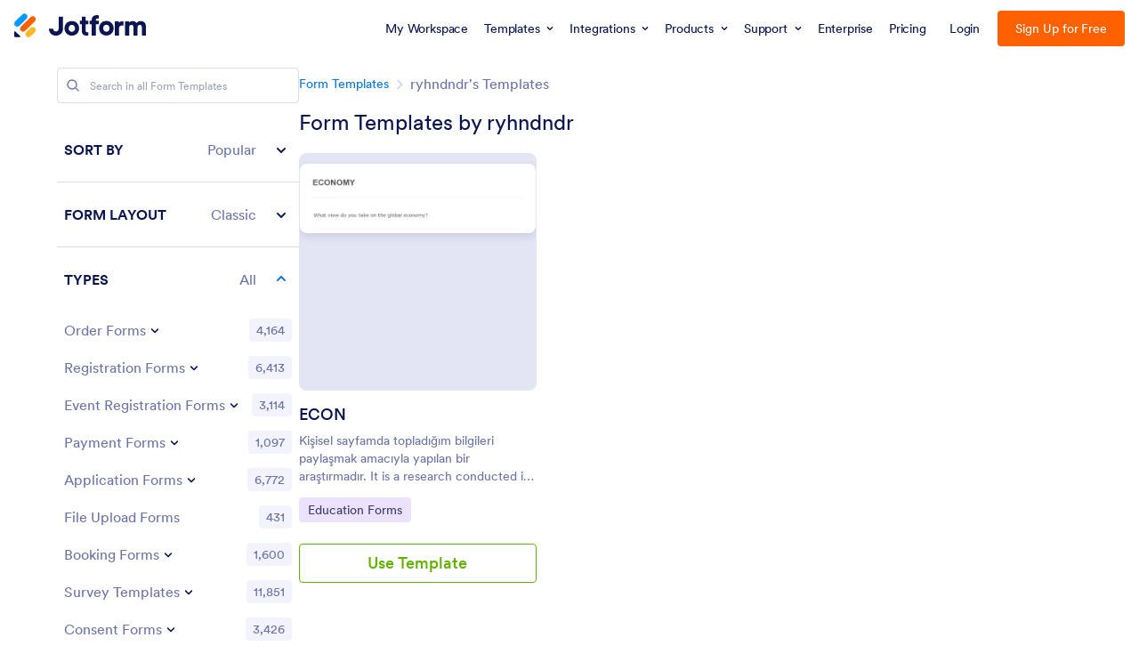

--- FILE ---
content_type: text/html; charset=UTF-8
request_url: https://www.jotform.com/form-templates/user/ryhndndr
body_size: 140160
content:
<!DOCTYPE html> <html class="w-full max-w-100vw " lang="en"><head> <meta charset="utf-8"><meta http-equiv="X-UA-Compatible" content="IE=edge"><meta name="viewport" content="width=device-width, initial-scale=1"><meta name="google-site-verification" content="AFRsEtZN5MINgoKVUNig-AHayYC86rqIOARWtiC09wY" /><link rel="preconnect" href="//www.googletagmanager.com" crossorigin=""><link rel="preconnect" href="//cdn.jotfor.ms" crossorigin=""><link rel="preload" href="//cdn.jotfor.ms/fonts/circular/fonts/Circular-Book.woff2" as="font" type="font/woff2" crossorigin><link rel="shortcut icon" href="https://cdn.jotfor.ms/assets/img/favicons/favicon-2021-light.png"><link rel="apple-touch-icon" href="https://cdn.jotfor.ms/assets/img/favicons/apple-touch-icon.png"><link rel="apple-touch-icon" sizes="180x180" href="https://cdn.jotfor.ms/assets/img/favicons/apple-touch-icon-180x180.png"><link rel="apple-touch-icon-precomposed" href="https://cdn.jotfor.ms/assets/img/favicons/apple-touch-icon-precomposed.png"><link rel="apple-touch-icon-precomposed" sizes="120x120" href="https://cdn.jotfor.ms/assets/img/favicons/apple-touch-icon-120x120-precomposed.png"><link rel="apple-touch-icon-precomposed" sizes="152x152" href="https://cdn.jotfor.ms/assets/img/favicons/apple-touch-icon-152x152-precomposed.png"><title>ryhndndr - Form Templates | Jotform</title><meta name="robots" content="noindex" /><meta name="description" content="ryhndndr - Form Templates | Jotform" /><meta name="keywords" content="ryhndndr,Form Templates,Jotform" /><meta property="og:locale" content="en_us" /><meta property="og:title" content="ryhndndr - Form Templates | Jotform" /><meta property="og:description" content="ryhndndr - Form Templates | Jotform" /><meta property="og:image" content="https://cdn.jotfor.ms/assets/img/landing/opengraph.png" /><meta property="og:image:secure_url" content="https://cdn.jotfor.ms/assets/img/landing/opengraph.png" /><meta property="og:site_name" content="Jotform" /><meta property="og:url" content="https://www.jotform.com/form-templates/user/ryhndndr" /><meta property="og:type" content="website" /><meta name="twitter:site" content="@jotform" /><meta name="twitter:url" content="https://www.jotform.com/form-templates/user/ryhndndr" /><meta name="twitter:title" content="ryhndndr - Form Templates | Jotform" /><meta name="twitter:image" content="https://cdn.jotfor.ms/assets/img/landing/opengraph.png" /><meta name="twitter:card" content="summary_large_image" /><meta name="twitter:creator" content="@jotform" /><meta name="twitter:description" content="ryhndndr - Form Templates | Jotform" /><link rel="preload" href="//cdn.jotfor.ms/assets/img/templates/placeholder-form-new.svg" fetchpriority="high" as="image" crossorigin="" /><meta name="jotform:localization" content="false" /><link rel="image_src" href="https://cdn.jotfor.ms/assets/img/landing/opengraph.png" crossorigin="" /><link rel="preload" href="https://cdn.jotfor.ms/fonts/?family=Circular" as="style" onload="this.onload=null;this.rel='stylesheet'"><noscript><link rel="stylesheet" href="https://cdn.jotfor.ms/fonts/?family=Circular"></noscript><style id="site-physical-css" type="text/css">@property --bg-opacity{syntax:"<number>";inherits:false;initial-value:1}@property --color-opacity{syntax:"<number>";inherits:false;initial-value:1}@property --border-opacity{syntax:"<number>";inherits:false;initial-value:1}@property --border-t-opacity{syntax:"<number>";inherits:false;initial-value:1}@property --border-r-opacity{syntax:"<number>";inherits:false;initial-value:1}@property --border-b-opacity{syntax:"<number>";inherits:false;initial-value:1}@property --border-l-opacity{syntax:"<number>";inherits:false;initial-value:1}:root{--jfv-font-size-15:15px;--jfv-line-height-15:20px;--jfv-font-size-xxs:0.625rem;--jfv-line-height-xxs:0.75rem;--jfv-font-size-xs:0.75rem;--jfv-line-height-xs:1rem;--jfv-font-size-sm:0.875rem;--jfv-line-height-sm:1.125rem;--jfv-font-size-md:1rem;--jfv-line-height-md:1.25rem;--jfv-font-size-lg:1.125rem;--jfv-line-height-lg:1.375rem;--jfv-font-size-xl:1.25rem;--jfv-line-height-xl:1.5rem;--jfv-font-size-2xl:1.5rem;--jfv-line-height-2xl:1.75rem;--jfv-font-size-3xl:1.75rem;--jfv-line-height-3xl:2rem;--jfv-font-size-4xl:2rem;--jfv-line-height-4xl:2.5rem;--jfv-font-size-5xl:2.25rem;--jfv-line-height-5xl:2.75rem;--jfv-font-size-6xl:2.5rem;--jfv-line-height-6xl:2.875rem;--jfv-font-size-7xl:3rem;--jfv-line-height-7xl:3.25rem;--jfv-font-size-8xl:3.375rem;--jfv-line-height-8xl:3.75rem;--jfv-font-size-display-1:3rem;--jfv-line-height-display-1:4rem;--jfv-letter-spacing-display-1:-0.021em;--jfv-font-size-display-2:2rem;--jfv-line-height-display-2:2.75rem;--jfv-letter-spacing-display-2:-0.021em;--jfv-font-size-heading-1:1.75rem;--jfv-line-height-heading-1:2.5rem;--jfv-letter-spacing-heading-1:-0.021em;--jfv-font-size-heading-2:1.5rem;--jfv-line-height-heading-2:2rem;--jfv-letter-spacing-heading-2:-0.019em;--jfv-font-size-heading-3:1.25rem;--jfv-line-height-heading-3:1.75rem;--jfv-letter-spacing-heading-3:-0.017em;--jfv-font-size-heading-4:1.125rem;--jfv-line-height-heading-4:1.5rem;--jfv-letter-spacing-heading-4:-0.014em;--jfv-font-size-heading-5:1rem;--jfv-line-height-heading-5:1.5rem;--jfv-letter-spacing-heading-5:-0.011em;--jfv-font-size-heading-6:0.875rem;--jfv-line-height-heading-6:1.25rem;--jfv-letter-spacing-heading-6:-0.006em;--jfv-font-size-heading-7:0.75rem;--jfv-line-height-heading-7:1rem;--jfv-font-size-body-lg:1.125rem;--jfv-line-height-body-lg:1.5rem;--jfv-letter-spacing-body-lg:-0.014em;--jfv-font-size-body:1rem;--jfv-line-height-body:1.5rem;--jfv-letter-spacing-body:-0.011em;--jfv-font-size-body-sm:0.875rem;--jfv-line-height-body-sm:1.25rem;--jfv-letter-spacing-body-sm:-0.006em;--jfv-font-size-caption:0.75rem;--jfv-line-height-caption:1rem;--jfv-font-size-caption-sm:0.625rem;--jfv-line-height-caption-sm:1rem;--jfv-letter-spacing-caption-sm:0.01em;--jfv-font-size-label:1rem;--jfv-line-height-label:1rem;--jfv-letter-spacing-label:-0.011em;--jfv-font-size-label-sm:0.875rem;--jfv-line-height-label-sm:1rem;--jfv-letter-spacing-label-sm:-0.006em}@property --border-x-opacity{syntax:"<number>";inherits:false;initial-value:1}@property --border-y-opacity{syntax:"<number>";inherits:false;initial-value:1}@property --outline-opacity{syntax:"<number>";inherits:false;initial-value:1}@property --divide-opacity{syntax:"<number>";inherits:false;initial-value:1}@property --fill-opacity{syntax:"<number>";inherits:false;initial-value:1}@property --stroke-opacity{syntax:"<number>";inherits:false;initial-value:1}html :where([class*=border]),html :where([class*=divide])>*{border:0 solid}[class*=outline]{outline:0 solid}[class*=border],[class*=divide]>*{border-style:solid}:root{--jfv-transparent:transparent;--jfv-current:currentColor;--jfv-white:#ffffff;--jfv-black:#000000;--jfv-blue-100:#edf8ff;--jfv-blue-200:#77cfff;--jfv-blue-300:#4dbefc;--jfv-blue-400:#0099ff;--jfv-blue-500:#0075E3;--jfv-blue-600:#0066c3;--jfv-green-100:#edfed1;--jfv-green-200:#cbfb7b;--jfv-green-300:#a8eb38;--jfv-green-400:#7fca00;--jfv-green-500:#64b200;--jfv-green-600:#529300;--jfv-yellow-100:#fff5d2;--jfv-yellow-200:#ffdc7b;--jfv-yellow-300:#ffc42c;--jfv-yellow-400:#ffb629;--jfv-yellow-500:#f9a400;--jfv-yellow-600:#f49200;--jfv-orange-100:#ffe4cc;--jfv-orange-200:#fec48e;--jfv-orange-300:#ffa34f;--jfv-orange-400:#ff7b1c;--jfv-orange-500:#ff6100;--jfv-orange-600:#e55300;--jfv-red-100:#fef2f2;--jfv-red-200:#fecaca;--jfv-red-300:#f87171;--jfv-red-400:#dc2626;--jfv-red-500:#c90909;--jfv-red-600:#ab0101;--jfv-purple-100:#f3e2ff;--jfv-purple-200:#e0b7fd;--jfv-purple-300:#bf78f0;--jfv-purple-400:#9c4dd3;--jfv-purple-500:#892dca;--jfv-purple-600:#6915a4;--jfv-navy-10:#F9F9FF;--jfv-navy-25:#F3F3FE;--jfv-navy-50:#E3E5F5;--jfv-navy-75:#dadef3;--jfv-navy-100:#c8ceed;--jfv-navy-200:#979dc6;--jfv-navy-300:#6C73A8;--jfv-navy-400:#454e80;--jfv-navy-500:#343c6a;--jfv-navy-600:#252d5b;--jfv-navy-700:#0a1551;--jfv-navy-800:#091141;--jfv-navy-900:#050c34;--jfv-gray-25:#F1F1F4;--jfv-gray-50:#E2E3E9;--jfv-gray-75:#D3D6DE;--jfv-gray-100:#BFC3CE;--jfv-gray-200:#A0A6B6;--jfv-gray-300:#7F859C;--jfv-gray-400:#4C536F;--jfv-gray-500:#434A60;--jfv-gray-600:#33384a;--jfv-gray-700:#292D3C;--jfv-gray-800:#131620;--jfv-gray-900:#08090B;--jfv-ai-light:#934BE4;--jfv-ai-default:#7923DD;--jfv-ai-dark:#621CB1;--jfv-analytics-light:#B9BEDF;--jfv-analytics-default:#8F96CC;--jfv-analytics-dark:#737CBF;--jfv-approvals-light:#008F75;--jfv-approvals-default:#007862;--jfv-approvals-dark:#006653;--jfv-apps-light:#bf78f0;--jfv-apps-default:#9c4dd3;--jfv-apps-dark:#892dca;--jfv-forms-light:#ff7b1c;--jfv-forms-default:#ff6100;--jfv-forms-dark:#e55300;--jfv-inbox-light:#59BED2;--jfv-inbox-default:#249BB4;--jfv-inbox-dark:#1989A0;--jfv-pages-light:#5887BF;--jfv-pages-default:#034F96;--jfv-pages-dark:#03294C;--jfv-pdf-light:#628EFF;--jfv-pdf-default:#3E62C8;--jfv-pdf-dark:#2F4EAD;--jfv-reports-light:#728DDD;--jfv-reports-default:#5369AB;--jfv-reports-dark:#344067;--jfv-sign-light:#94CD2A;--jfv-sign-default:#7BB60F;--jfv-sign-dark:#6DA900;--jfv-tables-light:#37C768;--jfv-tables-default:#049E38;--jfv-tables-dark:#007B2A;--jfv-teams-light:#303C77;--jfv-teams-default:#18235C;--jfv-teams-dark:#0C1540}.stroke{stroke-width:1px}.cursor-pointer{cursor:pointer}.cursor-not-allowed{cursor:not-allowed}.font-circular{font-family:Circular,BlinkMacSystemFont,Helvetica}.bg-no-repeat{background-repeat:no-repeat}.bg-size-cover{background-size:cover}.bg-size-contain{background-size:contain}.bg-size-full{background-size:100%}.object-bottom{object-position:bottom}.bg-center{background-position:center}.object-top{object-position:top}.object-cover{object-fit:cover}.object-contain{object-fit:contain}.dir-ltr{direction:ltr}.transform{--translate-x:0;--translate-y:0;--scale:1;--rotate:0;transform:translateX(var(--translate-x)) translateY(var(--translate-y)) scale(var(--scale)) rotate(var(--rotate))}.whitespace-nowrap{white-space:nowrap}.whitespace-pre{white-space:pre}.from-transparent{--from-color:transparent}.to-transparent{--to-color:transparent}.from-white{--from-color:#ffffff}.from-blue-300{--from-color:#4dbefc}.to-blue-600{--to-color:#0066c3}.to-navy-10{--to-color:#F9F9FF}.from-navy-50{--from-color:#E3E5F5}.to-navy-50{--to-color:#E3E5F5}.to-navy-600{--to-color:#252d5b}.from-gray-300{--from-color:#7F859C}.to-gray-300{--to-color:#7F859C}.to-sign-light{--to-color:#94CD2A}.from-sign-default{--from-color:#7BB60F}.appearance-none{appearance:none}.appearance-none::-webkit-inner-spin-button,.appearance-none::-webkit-outer-spin-button{-webkit-appearance:none;margin:0}input[type=number].appearance-none{-moz-appearance:textfield}.text-xxs{font-size:var(--jfv-font-size-xxs);line-height:var(--jfv-line-height-xxs)}.text-xs{font-size:var(--jfv-font-size-xs);line-height:var(--jfv-line-height-xs)}.text-sm{font-size:var(--jfv-font-size-sm);line-height:var(--jfv-line-height-sm)}.text-md{font-size:var(--jfv-font-size-md);line-height:var(--jfv-line-height-md)}.text-lg{font-size:var(--jfv-font-size-lg);line-height:var(--jfv-line-height-lg)}.text-xl{font-size:var(--jfv-font-size-xl);line-height:var(--jfv-line-height-xl)}.text-2xl{font-size:var(--jfv-font-size-2xl);line-height:var(--jfv-line-height-2xl)}.text-3xl{font-size:var(--jfv-font-size-3xl);line-height:var(--jfv-line-height-3xl)}.text-4xl{font-size:var(--jfv-font-size-4xl);line-height:var(--jfv-line-height-4xl)}.text-5xl{font-size:var(--jfv-font-size-5xl);line-height:var(--jfv-line-height-5xl)}.text-body-sm{font-size:var(--jfv-font-size-body-sm);line-height:var(--jfv-line-height-body-sm);letter-spacing:var(--jfv-letter-spacing-body-sm)}.gradient-to-t{--direction:to top;background:linear-gradient(var(--direction),var(--from-color),var(--to-color))}.gradient-to-r{--direction:to right}.gradient-to-b,.gradient-to-l,.gradient-to-r{background:linear-gradient(var(--direction),var(--from-color),var(--to-color))}.gradient-to-b{--direction:to bottom}.gradient-to-l{--direction:to left}.resize-none{resize:none}.truncate{overflow:hidden;text-overflow:ellipsis;white-space:nowrap}.table-auto{table-layout:auto}.break-all{word-break:break-all}.break-word{word-break:break-word}.line-clamp-1,.line-clamp-2{display:-webkit-box;-webkit-line-clamp:1;-webkit-box-orient:vertical}.line-clamp-2{-webkit-line-clamp:2}.line-clamp-3{display:-webkit-box;-webkit-line-clamp:3;-webkit-box-orient:vertical}.border-0{border-width:0}.border-t-0{border-top-width:0}.border-2{border-width:.125rem}.border-4{border-width:.25rem}.border{border-width:1px}.border-l{border-left-width:1px}.border-r{border-right-width:1px}.border-t{border-top-width:1px}.border-b{border-bottom-width:1px}.divide-y>:not(.hidden)~:not(.hidden){border-top-width:1px}.fill-white{fill:rgba(255,255,255,var(--fill-opacity,1))}.fill-navy-700{fill:rgba(10,21,81,var(--fill-opacity,1))}.divide-gray-50>:not(.hidden)~:not(.hidden){border-color:rgba(226,227,233,var(--divide-opacity,1))}.fill-ai-default{fill:rgba(121,35,221,var(--fill-opacity,1))}.overflow-hidden{overflow:hidden}.overflow-x-hidden{overflow-x:hidden}.overflow-auto{overflow:auto}.overflow-y-auto{overflow-y:auto}.overflow-visible{overflow:visible}.overflow-x-visible{overflow-x:visible}.absolute{position:absolute}.relative{position:relative}.fixed{position:fixed}.static{position:static}.sticky{position:sticky}.text-center,[dir=rtl] .rtl\:text-center{text-align:center}.text-left,[dir=rtl] .rtl\:text-left{text-align:left}.text-right,[dir=rtl] .rtl\:text-right{text-align:right}.text-uppercase{text-transform:uppercase}.p-0{padding:0}.px-0{padding-left:0;padding-right:0}.py-0{padding-top:0;padding-bottom:0}.pt-0{padding-top:0}.pb-0{padding-bottom:0}[dir=rtl] .rtl\:pl-0{padding-left:0}[dir=rtl] .rtl\:pr-0{padding-right:0}.p-1{padding:.25rem}.px-1{padding-left:.25rem;padding-right:.25rem}.py-1{padding-top:.25rem;padding-bottom:.25rem}.pt-1{padding-top:.25rem}.pl-1{padding-left:.25rem}.p-2{padding:.5rem}.px-2{padding-left:.5rem;padding-right:.5rem}.py-2{padding-top:.5rem;padding-bottom:.5rem}.pt-2{padding-top:.5rem}.pb-2{padding-bottom:.5rem}.pl-2,[dir=rtl] .rtl\:pl-2{padding-left:.5rem}.pr-2,[dir=rtl] .rtl\:pr-2{padding-right:.5rem}.p-3{padding:.75rem}.px-3{padding-left:.75rem;padding-right:.75rem}.py-3{padding-top:.75rem;padding-bottom:.75rem}.pt-3{padding-top:.75rem}.pb-3{padding-bottom:.75rem}.pl-3,[dir=rtl] .rtl\:pl-3{padding-left:.75rem}.pr-3,[dir=rtl] .rtl\:pr-3{padding-right:.75rem}.p-4{padding:1rem}.px-4{padding-left:1rem;padding-right:1rem}.py-4{padding-top:1rem;padding-bottom:1rem}.pt-4{padding-top:1rem}.pb-4{padding-bottom:1rem}.pl-4{padding-left:1rem}.p-5{padding:1.25rem}.px-5{padding-left:1.25rem;padding-right:1.25rem}.pt-5{padding-top:1.25rem}.pb-5{padding-bottom:1.25rem}.pl-5{padding-left:1.25rem}.p-6{padding:1.5rem}.px-6{padding-left:1.5rem;padding-right:1.5rem}.py-6{padding-top:1.5rem;padding-bottom:1.5rem}.pt-6{padding-top:1.5rem}.pb-6{padding-bottom:1.5rem}[dir=rtl] .rtl\:pl-6{padding-left:1.5rem}.pr-6{padding-right:1.5rem}.px-7{padding-left:1.75rem;padding-right:1.75rem}.py-7{padding-top:1.75rem;padding-bottom:1.75rem}.pt-7{padding-top:1.75rem}.p-8{padding:2rem}.px-8{padding-left:2rem;padding-right:2rem}.py-8{padding-top:2rem;padding-bottom:2rem}.pt-8{padding-top:2rem}.pb-8{padding-bottom:2rem}.pl-9{padding-left:2.25rem}[dir=rtl] .rtl\:pr-9{padding-right:2.25rem}.px-10{padding-left:2.5rem;padding-right:2.5rem}.py-10{padding-top:2.5rem;padding-bottom:2.5rem}.pt-10{padding-top:2.5rem}.pb-10{padding-bottom:2.5rem}.pl-10{padding-left:2.5rem}.pl-11{padding-left:2.75rem}[dir=rtl] .rtl\:pr-11{padding-right:2.75rem}.px-12{padding-left:3rem;padding-right:3rem}.py-12{padding-top:3rem;padding-bottom:3rem}.pb-12{padding-bottom:3rem}.px-14{padding-left:3.5rem;padding-right:3.5rem}.pt-14{padding-top:3.5rem}.py-16{padding-top:4rem;padding-bottom:4rem}.pb-16{padding-bottom:4rem}.px-18{padding-left:4.5rem;padding-right:4.5rem}.pt-18{padding-top:4.5rem}.pb-18{padding-bottom:4.5rem}.py-20{padding-top:5rem;padding-bottom:5rem}.pb-20{padding-bottom:5rem}.pb-24{padding-bottom:6rem}.p-0\.5{padding:.125rem}.px-0\.5{padding-left:.125rem;padding-right:.125rem}.py-0\.5{padding-top:.125rem;padding-bottom:.125rem}.p-1\.5{padding:.375rem}.px-1\.5{padding-left:.375rem;padding-right:.375rem}.py-1\.5{padding-top:.375rem;padding-bottom:.375rem}.p-2\.5{padding:.625rem}.px-2\.5{padding-left:.625rem;padding-right:.625rem}.py-2\.5{padding-top:.625rem;padding-bottom:.625rem}.pt-2\.5{padding-top:.625rem}.pb-2\.5{padding-bottom:.625rem}.pr-2\.5{padding-right:.625rem}.space-x-1>*+*{margin-left:.25rem}.space-x-2>*+*{margin-left:.5rem}.space-y-2>*+*{margin-top:.5rem}.space-y-4>*+*{margin-top:1rem}.line-height-xxs{line-height:.75rem}.line-height-xs{line-height:1rem}.line-height-sm{line-height:1.125rem}.line-height-md{line-height:1.25rem}.line-height-lg{line-height:1.375rem}.line-height-xl{line-height:1.5rem}.line-height-2xl{line-height:1.75rem}.line-height-3xl{line-height:2rem}.line-height-4xl{line-height:2.5rem}.line-height-6xl{line-height:2.875rem}.tracking-xxxs{letter-spacing:-.021em}.group:hover .group-hover\:pointer-events-auto{pointer-events:auto}.pointer-events-none{pointer-events:none}.justify-center{justify-content:center}.justify-start{justify-content:flex-start}.justify-end{justify-content:flex-end}.justify-between{justify-content:space-between}.justify-around{justify-content:space-around}.self-stretch{align-self:stretch}.items-center{align-items:center}.items-start{align-items:flex-start}.items-end{align-items:flex-end}.items-stretch{align-items:stretch}.align-top{vertical-align:top}.align-middle{vertical-align:middle}.align-bottom{vertical-align:bottom}.align-text-top{vertical-align:text-top}.min-w-0{min-width:0}.min-w-4{min-width:1rem}.min-w-5{min-width:1.25rem}.min-h-5{min-height:1.25rem}.min-h-7{min-height:1.75rem}.min-w-8{min-width:2rem}.min-h-9{min-height:2.25rem}.min-w-10{min-width:2.5rem}.min-h-10{min-height:2.5rem}.min-h-11{min-height:2.75rem}.min-h-14{min-height:3.5rem}.min-h-16{min-height:4rem}.min-w-20{min-width:5rem}.min-w-24{min-width:6rem}.min-w-28{min-width:7rem}.min-h-28{min-height:7rem}.min-w-44{min-width:11rem}.min-h-44{min-height:11rem}.min-w-48{min-width:12rem}.min-h-48{min-height:12rem}.min-h-52{min-height:13rem}.min-w-56{min-width:14rem}.min-h-56{min-height:14rem}.min-w-72{min-width:18rem}.min-h-72{min-height:18rem}.min-h-76{min-height:19rem}.min-h-120{min-height:30rem}.min-h-xs{min-height:30rem}.min-h-sm{min-height:40rem}.min-w-lg{min-width:64rem}.min-w-1\/2{min-width:50%}.min-w-full{min-width:100%}.min-h-full{min-height:100%}.min-h-100vh{min-height:100vh}.max-w-2{max-width:.5rem}.max-h-10{max-height:2.5rem}.max-h-12{max-height:3rem}.max-h-16{max-height:4rem}.max-h-20{max-height:5rem}.max-h-24{max-height:6rem}.max-w-28{max-width:7rem}.max-h-28{max-height:7rem}.max-w-32{max-width:8rem}.max-w-36{max-width:9rem}.max-w-40{max-width:10rem}.max-w-44{max-width:11rem}.max-h-44{max-height:11rem}.max-w-48{max-width:12rem}.max-w-52{max-width:13rem}.max-w-56{max-width:14rem}.max-h-56{max-height:14rem}.max-w-64{max-width:16rem}.max-w-68{max-width:17rem}.max-w-72{max-width:18rem}.max-w-76{max-width:19rem}.max-w-80{max-width:20rem}.max-h-80{max-height:20rem}.max-w-84{max-width:21rem}.max-w-88{max-width:22rem}.max-w-92{max-width:23rem}.max-w-96{max-width:24rem}.max-w-100{max-width:25rem}.max-h-100{max-height:25rem}.max-w-104{max-width:26rem}.max-w-108{max-width:27rem}.max-w-112{max-width:28rem}.max-w-120{max-width:30rem}.max-w-xs{max-width:30rem}.max-w-sm{max-width:40rem}.max-h-sm{max-height:40rem}.max-w-md{max-width:48rem}.max-w-lg{max-width:64rem}.max-h-lg{max-height:64rem}.max-w-xl{max-width:80rem}.max-w-xxl{max-width:87.5rem}.max-w-1\/2{max-width:50%}.max-w-1\/3{max-width:33.333333%}.max-w-4\/6{max-width:66.666667%}.max-h-10\/12{max-height:83.333333%}.max-w-full{max-width:100%}.max-h-full{max-height:100%}.max-h-100vh{max-height:100vh}.max-w-100vw{max-width:100vw}.cols-1{grid-template-columns:repeat(1,minmax(0,1fr))}.gap-0{gap:0}.gap-1{gap:.25rem}.gap-2{gap:.5rem}.gap-3{gap:.75rem}.gap-4{gap:1rem}.gap-5{gap:1.25rem}.gap-6{gap:1.5rem}.gap-7{gap:1.75rem}.gap-8{gap:2rem}.gap-10{gap:2.5rem}.gap-12{gap:3rem}.gap-0\.5{gap:.125rem}.gap-2\.5{gap:.625rem}.visible{visibility:visible}.invisible{visibility:hidden}.flex-row,[dir=rtl] .rtl\:flex-row{flex-direction:row}.flex-col{flex-direction:column}.flex-col-reverse{flex-direction:column-reverse}.shrink-0{flex-shrink:0}.shrink-1{flex-shrink:1}.grow-1{flex-grow:1}.flex-1{flex-grow:1;flex-shrink:1}.flex-wrap{flex-wrap:wrap}.flex-nowrap{flex-wrap:nowrap}.z-0{z-index:0}.z-1{z-index:1}.-z-1{z-index:-1}.group:hover .group-hover\:z-2,.z-2{z-index:2}.z-3{z-index:3}.z-4{z-index:4}.z-5{z-index:5}.z-6{z-index:6}.z-8{z-index:8}.z-9{z-index:9}.bg-transparent{background-color:transparent}.color-transparent{color:transparent}.border-transparent{border-color:transparent}.outline-transparent{outline-color:transparent}.color-current{color:currentColor}.bg-white,.group:hover .group-hover\:bg-white,.hover\:bg-white:hover{background-color:rgba(255,255,255,var(--bg-opacity,1))}.color-white,.group:hover .group-hover\:color-white,.hover\:color-white:hover{color:rgba(255,255,255,var(--color-opacity,1))}.border-white{border-color:rgba(255,255,255,var(--border-opacity,1))}.bg-black{background-color:rgba(0,0,0,var(--bg-opacity,1))}.bg-blue-100,.hover\:bg-blue-100:hover{background-color:rgba(237,248,255,var(--bg-opacity,1))}.color-blue-100{color:rgba(237,248,255,var(--color-opacity,1))}.bg-blue-200,.hover\:bg-blue-200:hover{background-color:rgba(119,207,255,var(--bg-opacity,1))}.group:hover .group-hover\:color-blue-200{color:rgba(119,207,255,var(--color-opacity,1))}.bg-blue-300,.hover\:bg-blue-300:hover{background-color:rgba(77,190,252,var(--bg-opacity,1))}.hover\:color-blue-300:hover{color:rgba(77,190,252,var(--color-opacity,1))}.bg-blue-400,.group:hover .group-hover\:bg-blue-400,.hover\:bg-blue-400:hover{background-color:rgba(0,153,255,var(--bg-opacity,1))}.color-blue-400{color:rgba(0,153,255,var(--color-opacity,1))}.group:hover .group-hover\:border-blue-400,.hover\:border-blue-400:hover{border-color:rgba(0,153,255,var(--border-opacity,1))}.bg-blue-500,.hover\:bg-blue-500:hover{background-color:rgba(0,117,227,var(--bg-opacity,1))}.color-blue-500,.group:hover .group-hover\:color-blue-500,.hover\:color-blue-500:hover{color:rgba(0,117,227,var(--color-opacity,1))}.border-blue-500,.hover\:border-blue-500:hover{border-color:rgba(0,117,227,var(--border-opacity,1))}.bg-blue-600,.hover\:bg-blue-600:hover{background-color:rgba(0,102,195,var(--bg-opacity,1))}.color-blue-600,.hover\:color-blue-600:hover{color:rgba(0,102,195,var(--color-opacity,1))}.hover\:border-blue-600:hover{border-color:rgba(0,102,195,var(--border-opacity,1))}.hover\:bg-green-300:hover{background-color:rgba(168,235,56,var(--bg-opacity,1))}.hover\:color-green-300:hover{color:rgba(168,235,56,var(--color-opacity,1))}.bg-green-400,.hover\:bg-green-400:hover{background-color:rgba(127,202,0,var(--bg-opacity,1))}.color-green-400{color:rgba(127,202,0,var(--color-opacity,1))}.bg-green-500,.hover\:bg-green-500:hover{background-color:rgba(100,178,0,var(--bg-opacity,1))}.color-green-500,.hover\:color-green-500:hover{color:rgba(100,178,0,var(--color-opacity,1))}.border-green-500{border-color:rgba(100,178,0,var(--border-opacity,1))}.bg-green-600,.group:hover .group-hover\:bg-green-600,.hover\:bg-green-600:hover{background-color:rgba(82,147,0,var(--bg-opacity,1))}.color-green-600{color:rgba(82,147,0,var(--color-opacity,1))}.border-green-600,.hover\:border-green-600:hover{border-color:rgba(82,147,0,var(--border-opacity,1))}.bg-yellow-100{background-color:rgba(255,245,210,var(--bg-opacity,1))}.border-yellow-200{border-color:rgba(255,220,123,var(--border-opacity,1))}.hover\:bg-yellow-300:hover{background-color:rgba(255,196,44,var(--bg-opacity,1))}.bg-yellow-400{background-color:rgba(255,182,41,var(--bg-opacity,1))}.bg-yellow-500{background-color:rgba(249,164,0,var(--bg-opacity,1))}.color-yellow-500{color:rgba(249,164,0,var(--color-opacity,1))}.hover\:bg-yellow-600:hover{background-color:rgba(244,146,0,var(--bg-opacity,1))}.color-yellow-600{color:rgba(244,146,0,var(--color-opacity,1))}.bg-orange-100{background-color:rgba(255,228,204,var(--bg-opacity,1))}.color-orange-400{color:rgba(255,123,28,var(--color-opacity,1))}.bg-orange-500{background-color:rgba(255,97,0,var(--bg-opacity,1))}.color-orange-500{color:rgba(255,97,0,var(--color-opacity,1))}.border-orange-500{border-color:rgba(255,97,0,var(--border-opacity,1))}.color-orange-600{color:rgba(229,83,0,var(--color-opacity,1))}.color-red-300{color:rgba(248,113,113,var(--color-opacity,1))}.bg-red-400{background-color:rgba(220,38,38,var(--bg-opacity,1))}.color-red-400{color:rgba(220,38,38,var(--color-opacity,1))}.border-red-400{border-color:rgba(220,38,38,var(--border-opacity,1))}.bg-red-500{background-color:rgba(201,9,9,var(--bg-opacity,1))}.color-red-500{color:rgba(201,9,9,var(--color-opacity,1))}.bg-red-600{background-color:rgba(171,1,1,var(--bg-opacity,1))}.bg-purple-100{background-color:rgba(243,226,255,var(--bg-opacity,1))}.bg-purple-500{background-color:rgba(137,45,202,var(--bg-opacity,1))}.color-purple-500{color:rgba(137,45,202,var(--color-opacity,1))}.bg-navy-10{background-color:rgba(249,249,255,var(--bg-opacity,1))}.border-navy-10{border-color:rgba(249,249,255,var(--border-opacity,1))}.bg-navy-25{background-color:rgba(243,243,254,var(--bg-opacity,1))}.border-navy-25{border-color:rgba(243,243,254,var(--border-opacity,1))}.outline-navy-25{outline-color:rgba(243,243,254,var(--outline-opacity,1))}.bg-navy-50{background-color:rgba(227,229,245,var(--bg-opacity,1))}.color-navy-50{color:rgba(227,229,245,var(--color-opacity,1))}.border-navy-50{border-color:rgba(227,229,245,var(--border-opacity,1))}.border-b-navy-50{border-bottom-color:rgba(227,229,245,var(--border-b-opacity,1))}.border-t-navy-50{border-top-color:rgba(227,229,245,var(--border-t-opacity,1))}.bg-navy-75{background-color:rgba(218,222,243,var(--bg-opacity,1))}.border-navy-75{border-color:rgba(218,222,243,var(--border-opacity,1))}.bg-navy-100{background-color:rgba(200,206,237,var(--bg-opacity,1))}.color-navy-100{color:rgba(200,206,237,var(--color-opacity,1))}.border-navy-100{border-color:rgba(200,206,237,var(--border-opacity,1))}.color-navy-200{color:rgba(151,157,198,var(--color-opacity,1))}.border-navy-200{border-color:rgba(151,157,198,var(--border-opacity,1))}.color-navy-300{color:rgba(108,115,168,var(--color-opacity,1))}.bg-navy-400{background-color:rgba(69,78,128,var(--bg-opacity,1))}.color-navy-400{color:rgba(69,78,128,var(--color-opacity,1))}.bg-navy-500{background-color:rgba(52,60,106,var(--bg-opacity,1))}.color-navy-500{color:rgba(52,60,106,var(--color-opacity,1))}.border-navy-500{border-color:rgba(52,60,106,var(--border-opacity,1))}.bg-navy-600{background-color:rgba(37,45,91,var(--bg-opacity,1))}.color-navy-600{color:rgba(37,45,91,var(--color-opacity,1))}.bg-navy-700{background-color:rgba(10,21,81,var(--bg-opacity,1))}.color-navy-700{color:rgba(10,21,81,var(--color-opacity,1))}.border-navy-700{border-color:rgba(10,21,81,var(--border-opacity,1))}.bg-navy-800{background-color:rgba(9,17,65,var(--bg-opacity,1))}.color-navy-800{color:rgba(9,17,65,var(--color-opacity,1))}.bg-navy-900{background-color:rgba(5,12,52,var(--bg-opacity,1))}.color-navy-900{color:rgba(5,12,52,var(--color-opacity,1))}.bg-gray-25{background-color:rgba(241,241,244,var(--bg-opacity,1))}.border-gray-25{border-color:rgba(241,241,244,var(--border-opacity,1))}.bg-gray-50{background-color:rgba(226,227,233,var(--bg-opacity,1))}.border-gray-50{border-color:rgba(226,227,233,var(--border-opacity,1))}.border-gray-75{border-color:rgba(211,214,222,var(--border-opacity,1))}.bg-gray-100{background-color:rgba(191,195,206,var(--bg-opacity,1))}.color-gray-100{color:rgba(191,195,206,var(--color-opacity,1))}.border-gray-100{border-color:rgba(191,195,206,var(--border-opacity,1))}.bg-gray-200{background-color:rgba(160,166,182,var(--bg-opacity,1))}.color-gray-200{color:rgba(160,166,182,var(--color-opacity,1))}.border-gray-200{border-color:rgba(160,166,182,var(--border-opacity,1))}.color-gray-300{color:rgba(127,133,156,var(--color-opacity,1))}.border-gray-300{border-color:rgba(127,133,156,var(--border-opacity,1))}.color-gray-400{color:rgba(76,83,111,var(--color-opacity,1))}.color-gray-500{color:rgba(67,74,96,var(--color-opacity,1))}.bg-gray-600{background-color:rgba(51,56,74,var(--bg-opacity,1))}.color-gray-600{color:rgba(51,56,74,var(--color-opacity,1))}.color-gray-700{color:rgba(41,45,60,var(--color-opacity,1))}.bg-gray-800{background-color:rgba(19,22,32,var(--bg-opacity,1))}.bg-ai-default{background-color:rgba(121,35,221,var(--bg-opacity,1))}.color-ai-default{color:rgba(121,35,221,var(--color-opacity,1))}.border-ai-default{border-color:rgba(121,35,221,var(--border-opacity,1))}.bg-ai-dark{background-color:rgba(98,28,177,var(--bg-opacity,1))}.bg-analytics-default{background-color:rgba(143,150,204,var(--bg-opacity,1))}.bg-approvals-default{background-color:rgba(0,120,98,var(--bg-opacity,1))}.color-approvals-default{color:rgba(0,120,98,var(--color-opacity,1))}.bg-apps-default{background-color:rgba(156,77,211,var(--bg-opacity,1))}.bg-forms-default,.hover\:bg-orange-500:hover{background-color:rgba(255,97,0,var(--bg-opacity,1))}.hover\:color-orange-500:hover{color:rgba(255,97,0,var(--color-opacity,1))}.bg-forms-dark,.hover\:bg-orange-600:hover{background-color:rgba(229,83,0,var(--bg-opacity,1))}.bg-inbox-default{background-color:rgba(36,155,180,var(--bg-opacity,1))}.bg-pages-default{background-color:rgba(3,79,150,var(--bg-opacity,1))}.bg-pdf-default{background-color:rgba(62,98,200,var(--bg-opacity,1))}.bg-reports-default{background-color:rgba(83,105,171,var(--bg-opacity,1))}.bg-sign-default{background-color:rgba(123,182,15,var(--bg-opacity,1))}.bg-tables-light{background-color:rgba(55,199,104,var(--bg-opacity,1))}.color-tables-light{color:rgba(55,199,104,var(--color-opacity,1))}.bg-tables-default{background-color:rgba(4,158,56,var(--bg-opacity,1))}.bg-teams-default{background-color:rgba(24,35,92,var(--bg-opacity,1))}.inline-block{display:inline-block}.inline-flex{display:inline-flex}.block{display:block}.flex{display:flex}.hidden{display:none}.grid{display:grid}.inline{display:inline}.shadow-sm{box-shadow:0 1px 2px 0#1018280f,0 1px 3px 0#1018281a}.shadow-md{box-shadow:0 2px 4px -2px #1018280f,0 4px 8px -2px #1018281a}.shadow-lg{box-shadow:0 4px 6px -2px #1018280d,0 12px 16px -4px #1018281a}.shadow-xl{box-shadow:0 8px 8px -4px #1018280a,0 20px 24px -4px #1018281a}.shadow-2xl{box-shadow:0 24px 48px -12px #10182840}.shadow-light-lg{box-shadow:0 2px 8px #252d5b0a,0 16px 24px #545f6f29}.hover\:bg-red-500:hover{background-color:rgba(201,9,9,var(--bg-opacity,1))}.hover\:bg-red-600:hover{background-color:rgba(171,1,1,var(--bg-opacity,1))}.hover\:color-red-600:hover{color:rgba(171,1,1,var(--color-opacity,1))}.hover\:bg-purple-200:hover{background-color:rgba(224,183,253,var(--bg-opacity,1))}.hover\:bg-purple-600:hover{background-color:rgba(105,21,164,var(--bg-opacity,1))}.hover\:bg-navy-10:hover{background-color:rgba(249,249,255,var(--bg-opacity,1))}.hover\:bg-navy-25:hover{background-color:rgba(243,243,254,var(--bg-opacity,1))}.hover\:bg-navy-50:hover{background-color:rgba(227,229,245,var(--bg-opacity,1))}.hover\:bg-navy-75:hover{background-color:rgba(218,222,243,var(--bg-opacity,1))}.hover\:bg-navy-100:hover{background-color:rgba(200,206,237,var(--bg-opacity,1))}.hover\:color-navy-100:hover{color:rgba(200,206,237,var(--color-opacity,1))}.hover\:border-navy-100:hover{border-color:rgba(200,206,237,var(--border-opacity,1))}.hover\:color-navy-200:hover{color:rgba(151,157,198,var(--color-opacity,1))}.hover\:border-navy-200:hover{border-color:rgba(151,157,198,var(--border-opacity,1))}.hover\:border-navy-300:hover{border-color:rgba(108,115,168,var(--border-opacity,1))}.hover\:bg-navy-400:hover{background-color:rgba(69,78,128,var(--bg-opacity,1))}.hover\:color-navy-400:hover{color:rgba(69,78,128,var(--color-opacity,1))}.hover\:bg-navy-500:hover{background-color:rgba(52,60,106,var(--bg-opacity,1))}.hover\:color-navy-500:hover{color:rgba(52,60,106,var(--color-opacity,1))}.hover\:border-navy-500:hover{border-color:rgba(52,60,106,var(--border-opacity,1))}.hover\:bg-navy-600:hover{background-color:rgba(37,45,91,var(--bg-opacity,1))}.hover\:color-navy-600:hover{color:rgba(37,45,91,var(--color-opacity,1))}.hover\:border-navy-600:hover{border-color:rgba(37,45,91,var(--border-opacity,1))}.hover\:bg-navy-700:hover{background-color:rgba(10,21,81,var(--bg-opacity,1))}.hover\:color-navy-700:hover{color:rgba(10,21,81,var(--color-opacity,1))}.hover\:bg-navy-800:hover{background-color:rgba(9,17,65,var(--bg-opacity,1))}.hover\:color-navy-800:hover{color:rgba(9,17,65,var(--color-opacity,1))}.hover\:bg-gray-25:hover{background-color:rgba(241,241,244,var(--bg-opacity,1))}.hover\:bg-gray-75:hover{background-color:rgba(211,214,222,var(--bg-opacity,1))}.hover\:bg-gray-200:hover{background-color:rgba(160,166,182,var(--bg-opacity,1))}.hover\:border-ai-default:hover{border-color:rgba(121,35,221,var(--border-opacity,1))}.hover\:outline-ai-default:hover{outline-color:rgba(121,35,221,var(--outline-opacity,1))}.hover\:bg-ai-dark:hover{background-color:rgba(98,28,177,var(--bg-opacity,1))}.hover\:bg-analytics-dark:hover{background-color:rgba(115,124,191,var(--bg-opacity,1))}.hover\:bg-approvals-dark:hover{background-color:rgba(0,102,83,var(--bg-opacity,1))}.hover\:bg-apps-dark:hover{background-color:rgba(137,45,202,var(--bg-opacity,1))}.group:hover .group-hover\:border-orange-500{border-color:rgba(255,97,0,var(--border-opacity,1))}.hover\:bg-forms-dark:hover{background-color:rgba(229,83,0,var(--bg-opacity,1))}.hover\:bg-inbox-dark:hover{background-color:rgba(25,137,160,var(--bg-opacity,1))}.hover\:bg-pages-dark:hover{background-color:rgba(3,41,76,var(--bg-opacity,1))}.hover\:bg-pdf-dark:hover{background-color:rgba(47,78,173,var(--bg-opacity,1))}.hover\:bg-reports-dark:hover{background-color:rgba(52,64,103,var(--bg-opacity,1))}.hover\:bg-sign-dark:hover{background-color:rgba(109,169,0,var(--bg-opacity,1))}.hover\:bg-tables-light:hover{background-color:rgba(55,199,104,var(--bg-opacity,1))}.hover\:bg-tables-dark:hover{background-color:rgba(0,123,42,var(--bg-opacity,1))}.hover\:bg-teams-dark:hover{background-color:rgba(12,21,64,var(--bg-opacity,1))}.hover\:shadow-xs:hover{box-shadow:0 1px 2px 0#1018280d}.hover\:shadow-md:hover{box-shadow:0 2px 4px -2px #1018280f,0 4px 8px -2px #1018281a}.hover\:shadow-lg:hover{box-shadow:0 4px 6px -2px #1018280d,0 12px 16px -4px #1018281a}.hover\:shadow-xl:hover{box-shadow:0 8px 8px -4px #1018280a,0 20px 24px -4px #1018281a}.focus\:bg-white:focus{background-color:rgba(255,255,255,var(--bg-opacity,1))}.focus\:color-white:focus{color:rgba(255,255,255,var(--color-opacity,1))}.focus\:outline-blue-200:focus{outline-color:rgba(119,207,255,var(--outline-opacity,1))}.focus\:bg-blue-400:focus{background-color:rgba(0,153,255,var(--bg-opacity,1))}.focus\:border-blue-400:focus{border-color:rgba(0,153,255,var(--border-opacity,1))}.focus\:border-blue-500:focus{border-color:rgba(0,117,227,var(--border-opacity,1))}.focus\:outline-yellow-300:focus{outline-color:rgba(255,196,44,var(--outline-opacity,1))}.focus\:outline-navy-25:focus{outline-color:rgba(243,243,254,var(--outline-opacity,1))}.focus\:border-navy-50:focus{border-color:rgba(227,229,245,var(--border-opacity,1))}.focus\:outline-navy-50:focus{outline-color:rgba(227,229,245,var(--outline-opacity,1))}.focus\:outline-ai-light:focus{outline-color:rgba(147,75,228,var(--outline-opacity,1))}.focus\:outline-ai-dark:focus{outline-color:rgba(98,28,177,var(--outline-opacity,1))}.group:hover .group-hover\:bg-navy-25{background-color:rgba(243,243,254,var(--bg-opacity,1))}.group:hover .group-hover\:color-navy-100{color:rgba(200,206,237,var(--color-opacity,1))}.group:hover .group-hover\:color-navy-400{color:rgba(69,78,128,var(--color-opacity,1))}.group:hover .group-hover\:color-navy-500{color:rgba(52,60,106,var(--color-opacity,1))}.group:hover .group-hover\:bg-navy-700{background-color:rgba(10,21,81,var(--bg-opacity,1))}.group:hover .group-hover\:color-navy-700{color:rgba(10,21,81,var(--color-opacity,1))}.group:hover .group-hover\:flex{display:flex}.group:hover .group-hover\:hidden{display:none}.group:hover .group-hover\:shadow-lg{box-shadow:0 4px 6px -2px #1018280d,0 12px 16px -4px #1018281a}.focus-within\:outline-blue-200:focus-within{outline-color:rgba(119,207,255,var(--outline-opacity,1))}.focus-within\:border-blue-500:focus-within{border-color:rgba(0,117,227,var(--border-opacity,1))}.outline-0{outline-width:0}.outline-offset-0{outline-offset:0}.outline-2{outline-width:.125rem}.outline{outline-width:1px}.font-light{font-weight:300}.font-normal{font-weight:400}.font-medium{font-weight:500}.font-semibold{font-weight:600}.font-bold{font-weight:700}.font-extrabold{font-weight:800}.font-black{font-weight:900}.hover\:underline:hover,.underline{text-decoration-line:underline}.no-underline{text-decoration-line:none}.line-through{text-decoration-line:line-through}.focus\:outline-2:focus{outline-width:.125rem}.focus\:outline-4:focus{outline-width:.25rem}.h-0{height:0}.w-0{width:0}.h-1{height:.25rem}.w-1{width:.25rem}.h-2{height:.5rem}.w-2{width:.5rem}.h-3{height:.75rem}.w-3{width:.75rem}.h-4{height:1rem}.group:hover .group-hover\:w-4,.w-4{width:1rem}.h-5{height:1.25rem}.w-5{width:1.25rem}.h-6{height:1.5rem}.w-6{width:1.5rem}.h-7{height:1.75rem}.w-7{width:1.75rem}.h-8{height:2rem}.w-8{width:2rem}.h-9{height:2.25rem}.w-9{width:2.25rem}.h-10{height:2.5rem}.w-10{width:2.5rem}.h-11{height:2.75rem}.w-11{width:2.75rem}.h-12{height:3rem}.w-12{width:3rem}.h-14{height:3.5rem}.w-14{width:3.5rem}.h-16{height:4rem}.w-16{width:4rem}.w-18{width:4.5rem}.h-20{height:5rem}.w-20{width:5rem}.h-24{height:6rem}.h-28{height:7rem}.w-28{width:7rem}.h-32{height:8rem}.w-32{width:8rem}.h-36{height:9rem}.w-36{width:9rem}.w-44{width:11rem}.h-48{height:12rem}.h-56{height:14rem}.h-64{height:16rem}.w-68{width:17rem}.h-76{height:19rem}.w-92{width:23rem}.h-108{height:27rem}.h-120{height:30rem}.h-auto{height:auto}.group:hover .group-hover\:w-auto,.w-auto{width:auto}.h-1\/2{height:50%}.w-1\/2{width:50%}.w-1\/3{width:33.333333%}.w-1\/4{width:25%}.w-3\/4{width:75%}.w-2\/6{width:33.333333%}.h-full{height:100%}.w-full{width:100%}.h-px{height:1px}.h-2\.5{height:.625rem}.w-2\.5{width:.625rem}.w-max{width:max-content}.h-90vh{height:90vh}.h-100vh{height:100vh}.duration-150{transition-duration:.15s}.duration-200{transition-duration:.2s}.duration-300{transition-duration:.3s}.duration-500{transition-duration:.5s}.duration-all-colors{transition-property:background-color,color,border-color,outline-color}.ease-in{transition-timing-function:ease-in}.ease-out{transition-timing-function:ease-out}.ease-in-out{transition-timing-function:ease-in-out}.hover\:w-max:hover{width:max-content}.hover\:duration-300:hover{transition-duration:.3s}.group:hover .group-hover\:w-3\.5{width:.875rem}.top-0{top:0}.left-0{left:0}.right-0{right:0}.bottom-0{bottom:0}.inset-0{top:0;right:0;bottom:0;left:0}.inset-y-0{top:0;bottom:0}.top-1{top:.25rem}.right-1{right:.25rem}.-top-1{top:-.25rem}.-right-1{right:-.25rem}.top-2{top:.5rem}.left-2{left:.5rem}.right-2{right:.5rem}.bottom-2{bottom:.5rem}.-left-2{left:-.5rem}.-right-2{right:-.5rem}.top-3{top:.75rem}.left-3{left:.75rem}.group:hover .group-hover\:right-3{right:.75rem}.-top-3{top:-.75rem}.top-4{top:1rem}.left-4{left:1rem}.right-4{right:1rem}.bottom-4{bottom:1rem}.right-8{right:2rem}.bottom-8{bottom:2rem}.top-10{top:2.5rem}.left-10{left:2.5rem}.bottom-10{bottom:2.5rem}.-right-10{right:-2.5rem}.-right-12{right:-3rem}.right-14{right:3.5rem}.bottom-14{bottom:3.5rem}.-left-20{left:-5rem}.-right-20{right:-5rem}.top-36{top:9rem}.bottom-40{bottom:10rem}.top-1\/2{top:50%}.left-1\/2{left:50%}.top-1\/3{top:33.333333%}.top-6\/12{top:50%}.top-full{top:100%}.left-full{left:100%}.right-full{right:100%}.top-2\.5{top:.625rem}.-top-2\.5{top:-.625rem}.radius-none{border-radius:0}.radius{border-radius:.25rem}.radius-r{border-top-right-radius:.25rem}.radius-r{border-bottom-right-radius:.25rem}.radius-b{border-bottom-left-radius:.25rem}.radius-b{border-bottom-right-radius:.25rem}.radius-l{border-bottom-left-radius:.25rem}.radius-l{border-top-left-radius:.25rem}.radius-sm{border-radius:.125rem}.radius-md{border-radius:.375rem}.radius-lg{border-radius:.5rem}.radius-t-lg{border-top-right-radius:.5rem}.radius-t-lg{border-top-left-radius:.5rem}.radius-b-lg{border-bottom-left-radius:.5rem}.radius-b-lg{border-bottom-right-radius:.5rem}.radius-xl{border-radius:.75rem}.radius-t-xl{border-top-right-radius:.75rem}.radius-t-xl{border-top-left-radius:.75rem}.radius-r-xl{border-top-right-radius:.75rem}.radius-r-xl{border-bottom-right-radius:.75rem}.radius-b-xl{border-bottom-left-radius:.75rem}.radius-b-xl{border-bottom-right-radius:.75rem}.radius-2xl{border-radius:1rem}.radius-t-2xl{border-top-right-radius:1rem}.radius-t-2xl{border-top-left-radius:1rem}.radius-full{border-radius:9998px}[dir=rtl] .rtl\:left-0{left:0}[dir=rtl] .rtl\:right-0{right:0}[dir=rtl] .rtl\:left-2{left:.5rem}[dir=rtl] .rtl\:right-2{right:.5rem}[dir=rtl] .rtl\:right-3{right:.75rem}[dir=rtl] .rtl\:left-4{left:1rem}[dir=rtl] .rtl\:right-4{right:1rem}[dir=rtl] .rtl\:right-10{right:2.5rem}[dir=rtl] .rtl\:-left-20{left:-5rem}[dir=rtl] .rtl\:-right-20{right:-5rem}[dir=rtl] .rtl\:left-auto{left:auto}[dir=rtl] .rtl\:right-auto{right:auto}[dir=rtl] .rtl\:radius-r-none{border-top-right-radius:0;border-bottom-right-radius:0}[dir=rtl] .rtl\:radius-l-none{border-top-left-radius:0;border-bottom-left-radius:0}[dir=rtl] .rtl\:radius-r{border-top-right-radius:.25rem}[dir=rtl] .rtl\:radius-r{border-bottom-right-radius:.25rem}[dir=rtl] .rtl\:radius-l{border-bottom-left-radius:.25rem}[dir=rtl] .rtl\:radius-l{border-top-left-radius:.25rem}[class].translate-x-0{--translate-x:0}[class].group:hover .group-hover\:translate-x-1{--translate-x:0.25rem}[class].translate-y-2{--translate-y:0.5rem}[class].-translate-y-2{--translate-y:-0.5rem}[class].group:hover .group-hover\:translate-x-2,[class].translate-x-2{--translate-x:0.5rem}[class].-translate-x-2{--translate-x:-0.5rem}[class].group:hover .group-hover\:-translate-y-4{--translate-y:-1rem}[class].group:hover .group-hover\:translate-x-4{--translate-x:1rem}[class].-translate-y-5{--translate-y:-1.25rem}[class].-translate-x-5{--translate-x:-1.25rem}[class].group:hover .group-hover\:-translate-x-6{--translate-x:-1.5rem}[class].translate-y-8{--translate-y:2rem}[class].translate-x-8{--translate-x:2rem}[class].translate-x-10{--translate-x:2.5rem}[class].group:hover .group-hover\:-translate-x-14{--translate-x:-3.5rem}[class].group:hover .group-hover\:translate-x-16{--translate-x:4rem}[class].-translate-y-18,[class].group:hover .group-hover\:-translate-y-18{--translate-y:-4.5rem}[class].group:hover .group-hover\:translate-x-18{--translate-x:4.5rem}[class].-translate-y-20{--translate-y:-5rem}[class].-translate-x-20{--translate-x:-5rem}[class].group:hover .group-hover\:translate-y-24{--translate-y:6rem}[class].group:hover .group-hover\:translate-x-24{--translate-x:6rem}[class].group:hover .group-hover\:-translate-x-24{--translate-x:-6rem}[class].group:hover .group-hover\:translate-y-28{--translate-y:7rem}[class].group:hover .group-hover\:-translate-y-28{--translate-y:-7rem}[class].group:hover .group-hover\:translate-x-28{--translate-x:7rem}[class].group:hover .group-hover\:-translate-y-32{--translate-y:-8rem}[class].group:hover .group-hover\:translate-x-32{--translate-x:8rem}[class].group:hover .group-hover\:-translate-x-32{--translate-x:-8rem}[class].group:hover .group-hover\:-translate-y-36{--translate-y:-9rem}[class].translate-y-64{--translate-y:16rem}[class].-translate-y-1\/2{--translate-y:-50%}[class].-translate-x-1\/2{--translate-x:-50%}[class].translate-y-full{--translate-y:100%}[class].translate-x-full{--translate-x:100%}[class].scale-50{--scale:0.5}[class].scale-80{--scale:0.8}[class].rotate-0{--rotate:0deg}[class].rotate-45{--rotate:45deg}[class].rotate-180{--rotate:180deg}.origin-center{transform-origin:center}.origin-top{transform-origin:top}.origin-bottom{transform-origin:bottom}.origin-top-left{transform-origin:top left}[class].group:hover .group-hover\:scale-100{--scale:1}[class].group:hover .group-hover\:scale-110{--scale:1.1}[class].group:hover .group-hover\:scale-120{--scale:1.2}[class][dir=rtl] .rtl\:-translate-x-full{--translate-x:-100%}[class][dir=rtl] .rtl\:rotate-0{--rotate:0deg}[class][dir=rtl] .rtl\:rotate-180{--rotate:180deg}.m-0{margin:0}.mx-0{margin-left:0;margin-right:0}.my-0{margin-top:0;margin-bottom:0}[dir=rtl] .rtl\:ml-0{margin-left:0}[dir=rtl] .rtl\:mr-0{margin-right:0}.mt-0{margin-top:0}.mb-0{margin-bottom:0}.m-1{margin:.25rem}.mx-1{margin-left:.25rem;margin-right:.25rem}.my-1{margin-top:.25rem;margin-bottom:.25rem}.ml-1,[dir=rtl] .rtl\:ml-1{margin-left:.25rem}.mr-1,[dir=rtl] .rtl\:mr-1{margin-right:.25rem}.mt-1{margin-top:.25rem}.mb-1{margin-bottom:.25rem}.-mt-1{margin-top:-.25rem}.-mb-1{margin-bottom:-.25rem}.mx-2{margin-left:.5rem;margin-right:.5rem}.my-2{margin-top:.5rem;margin-bottom:.5rem}.ml-2,[dir=rtl] .rtl\:ml-2{margin-left:.5rem}.mr-2,[dir=rtl] .rtl\:mr-2{margin-right:.5rem}.mt-2{margin-top:.5rem}.mb-2{margin-bottom:.5rem}.-mx-2{margin-left:-.5rem;margin-right:-.5rem}.-mt-2{margin-top:-.5rem}.mt-3{margin-top:.75rem}.mb-3{margin-bottom:.75rem}.-mt-3{margin-top:-.75rem}.mx-4{margin-left:1rem;margin-right:1rem}.my-4{margin-top:1rem;margin-bottom:1rem}.ml-4,[dir=rtl] .rtl\:ml-4{margin-left:1rem}.mr-4,[dir=rtl] .rtl\:mr-4{margin-right:1rem}.mt-4{margin-top:1rem}.mb-4{margin-bottom:1rem}.-mx-4{margin-left:-1rem;margin-right:-1rem}.my-5{margin-top:1.25rem;margin-bottom:1.25rem}.mr-5{margin-right:1.25rem}.mt-5{margin-top:1.25rem}.mb-5{margin-bottom:1.25rem}.-mx-5{margin-left:-1.25rem;margin-right:-1.25rem}.-mt-5{margin-top:-1.25rem}.my-6{margin-top:1.5rem;margin-bottom:1.5rem}.mt-6{margin-top:1.5rem}.mb-6{margin-bottom:1.5rem}.my-7{margin-top:1.75rem;margin-bottom:1.75rem}.mx-8{margin-left:2rem;margin-right:2rem}.my-8{margin-top:2rem;margin-bottom:2rem}.mt-8{margin-top:2rem}.mb-8{margin-bottom:2rem}.my-10{margin-top:2.5rem;margin-bottom:2.5rem}.mt-10{margin-top:2.5rem}.mb-10{margin-bottom:2.5rem}.mt-12{margin-top:3rem}.mb-12{margin-bottom:3rem}.-mt-12{margin-top:-3rem}.mt-14{margin-top:3.5rem}.mb-14{margin-bottom:3.5rem}.mr-16{margin-right:4rem}.mt-16{margin-top:4rem}.m-20{margin:5rem}.mt-24{margin-top:6rem}.mb-24{margin-bottom:6rem}.-mb-24{margin-bottom:-6rem}.mb-32{margin-bottom:8rem}.-ml-px{margin-left:-1px}.my-0\.5{margin-top:.125rem;margin-bottom:.125rem}.mt-1\.5{margin-top:.375rem}.mb-1\.5{margin-bottom:.375rem}.mx-2\.5{margin-left:.625rem;margin-right:.625rem}.ml-2\.5{margin-left:.625rem}[dir=rtl] .rtl\:mr-2\.5{margin-right:.625rem}.mt-2\.5{margin-top:.625rem}.mb-2\.5{margin-bottom:.625rem}.m-auto{margin:auto}.mx-auto{margin-left:auto;margin-right:auto}.my-auto{margin-top:auto;margin-bottom:auto}.ml-auto,[dir=rtl] .rtl\:ml-auto{margin-left:auto}[dir=rtl] .rtl\:mr-auto{margin-right:auto}.mt-auto{margin-top:auto}.mb-auto{margin-bottom:auto}.sr-only{position:absolute;width:1px;height:1px;padding:0;margin:-1px;overflow:hidden;clip:rect(0,0,0,0);white-space:nowrap;border-width:0}@media only screen and (min-width:30rem){[class].xs\:text-sm{font-size:var(--jfv-font-size-sm);line-height:var(--jfv-line-height-sm)}[class].xs\:text-md{font-size:var(--jfv-font-size-md);line-height:var(--jfv-line-height-md)}[class].xs\:pt-0{padding-top:0}[class].xs\:p-8{padding:2rem}[class].xs\:px-12{padding-left:3rem;padding-right:3rem}[class].xs\:line-height-md{line-height:1.25rem}[class].xs\:max-w-80{max-width:20rem}[class].xs\:max-w-92{max-width:23rem}[class].xs\:gap-4{gap:1rem}[class].xs\:flex-row{flex-direction:row}[class].xs\:flex-wrap{flex-wrap:wrap}[class].xs\:h-20{height:5rem}[class].xs\:w-20{width:5rem}[class].xs\:w-auto{width:auto}[class].xs\:mx-auto{margin-left:auto;margin-right:auto}}@media only screen and (min-width:40rem){[class][class].sm\:text-md{font-size:var(--jfv-font-size-md);line-height:var(--jfv-line-height-md)}[class][class].sm\:text-lg{font-size:var(--jfv-font-size-lg);line-height:var(--jfv-line-height-lg)}[class][class].sm\:text-2xl{font-size:var(--jfv-font-size-2xl);line-height:var(--jfv-line-height-2xl)}[class][class].sm\:text-3xl{font-size:var(--jfv-font-size-3xl);line-height:var(--jfv-line-height-3xl)}[class][class].sm\:truncate{overflow:hidden;text-overflow:ellipsis;white-space:nowrap}[class][class].sm\:line-clamp-2{display:-webkit-box;-webkit-line-clamp:1;-webkit-box-orient:vertical}[class][class].sm\:line-clamp-2{-webkit-line-clamp:2}[class][class].sm\:border{border-width:1px}[class][class].sm\:text-left{text-align:left}[dir=rtl] [class][class].sm\:rtl\:text-right{text-align:right}[class][class].sm\:px-2{padding-left:.5rem;padding-right:.5rem}[class][class].sm\:px-3{padding-left:.75rem;padding-right:.75rem}[class][class].sm\:p-4{padding:1rem}[class][class].sm\:py-4{padding-top:1rem;padding-bottom:1rem}[class][class].sm\:px-10{padding-left:2.5rem;padding-right:2.5rem}[class][class].sm\:px-20{padding-left:5rem;padding-right:5rem}[class][class].sm\:py-20{padding-top:5rem;padding-bottom:5rem}[class][class].sm\:px-24{padding-left:6rem;padding-right:6rem}[class][class].sm\:p-2\.5{padding:.625rem}[class][class].sm\:line-height-2xl{line-height:1.75rem}[class][class].sm\:line-height-4xl{line-height:2.5rem}[class][class].sm\:justify-end{justify-content:flex-end}[class][class].sm\:justify-between{justify-content:space-between}[class][class].sm\:items-center{align-items:center}[class][class].sm\:items-start{align-items:flex-start}[class][class].sm\:items-stretch{align-items:stretch}[class][class].sm\:min-h-11{min-height:2.75rem}[class][class].sm\:min-w-60{min-width:15rem}[class][class].sm\:min-w-1\/2{min-width:50%}[class][class].sm\:max-w-16{max-width:4rem}[class][class].sm\:max-h-20{max-height:5rem}[class][class].sm\:max-h-sm{max-height:40rem}[class][class].sm\:max-w-1\/2{max-width:50%}[class][class].sm\:max-w-1\/3{max-width:33.333333%}[class][class].sm\:max-w-2\/3{max-width:66.666667%}[class][class].sm\:max-w-1\/4{max-width:25%}[class][class].sm\:max-w-3\/4{max-width:75%}[class][class].sm\:max-w-full{max-width:100%}[class][class].sm\:cols-1{grid-template-columns:repeat(1,minmax(0,1fr))}[class][class].sm\:cols-2{grid-template-columns:repeat(2,minmax(0,1fr))}[class][class].sm\:row-start-1{grid-row-start:1}[class][class].sm\:gap-4{gap:1rem}[class][class].sm\:gap-5{gap:1.25rem}[class][class].sm\:gap-8{gap:2rem}[class][class].sm\:gap-10{gap:2.5rem}[class][class].sm\:flex-row{flex-direction:row}[class][class].sm\:flex-row-reverse{flex-direction:row-reverse}[class][class].sm\:inline-flex{display:inline-flex}[class][class].sm\:block{display:block}[class][class].sm\:flex{display:flex}[class][class].sm\:hidden{display:none}[class][class].sm\:hover\:shadow-xl:hover{box-shadow:0 8px 8px -4px #1018280a,0 20px 24px -4px #1018281a}[class][class].sm\:h-3{height:.75rem}[class][class].sm\:w-3{width:.75rem}[class][class].sm\:h-5{height:1.25rem}[class][class].sm\:w-5{width:1.25rem}[class][class].sm\:h-6{height:1.5rem}[class][class].sm\:w-6{width:1.5rem}[class][class].sm\:h-11{height:2.75rem}[class][class].sm\:w-11{width:2.75rem}[class][class].sm\:w-48{width:12rem}[class][class].sm\:w-1\/2{width:50%}[class][class].sm\:w-6\/12{width:50%}[class][class].sm\:duration-200{transition-duration:.2s}[class][class].sm\:top-2{top:.5rem}[class][class].sm\:radius-md{border-radius:.375rem}[class][class].sm\:radius-xl{border-radius:.75rem}[class][class].sm\:m-0{margin:0}[class][class].sm\:mx-0{margin-left:0;margin-right:0}[class][class].sm\:mt-0{margin-top:0}[class][class].sm\:mb-0{margin-bottom:0}[class][class].sm\:mr-2{margin-right:.5rem}[class][class].sm\:mt-2{margin-top:.5rem}[class][class].sm\:-mx-2{margin-left:-.5rem;margin-right:-.5rem}[class][class].sm\:mt-5{margin-top:1.25rem}[class][class].sm\:mt-6{margin-top:1.5rem}[class][class].sm\:mb-10{margin-bottom:2.5rem}[class][class].sm\:mt-11{margin-top:2.75rem}[class][class].sm\:mt-20{margin-top:5rem}[class][class].sm\:mb-20{margin-bottom:5rem}}@media only screen and (min-width:48rem){[class][class][class].md\:text-sm{font-size:var(--jfv-font-size-sm);line-height:var(--jfv-line-height-sm)}[class][class][class].md\:text-md{font-size:var(--jfv-font-size-md);line-height:var(--jfv-line-height-md)}[class][class][class].md\:text-lg{font-size:var(--jfv-font-size-lg);line-height:var(--jfv-line-height-lg)}[class][class][class].md\:text-xl{font-size:var(--jfv-font-size-xl);line-height:var(--jfv-line-height-xl)}[class][class][class].md\:text-2xl{font-size:var(--jfv-font-size-2xl);line-height:var(--jfv-line-height-2xl)}[class][class][class].md\:text-4xl{font-size:var(--jfv-font-size-4xl);line-height:var(--jfv-line-height-4xl)}[class][class][class].md\:border{border-width:1px}[class][class][class].md\:border-b{border-bottom-width:1px}[class][class][class].md\:overflow-hidden{overflow:hidden}[class][class][class].md\:overflow-visible{overflow:visible}[class][class][class].md\:relative{position:relative}[class][class][class].md\:static{position:static}[class][class][class].md\:sticky{position:sticky}[class][class][class].md\:text-left{text-align:left}[dir=rtl] [class][class][class].md\:rtl\:text-right{text-align:right}[class][class][class].md\:p-0{padding:0}[class][class][class].md\:px-0{padding-left:0;padding-right:0}[class][class][class].md\:py-0{padding-top:0;padding-bottom:0}[class][class][class].md\:pt-0{padding-top:0}[class][class][class].md\:pr-0{padding-right:0}[class][class][class].md\:px-3{padding-left:.75rem;padding-right:.75rem}[class][class][class].md\:py-3{padding-top:.75rem;padding-bottom:.75rem}[class][class][class].md\:px-4{padding-left:1rem;padding-right:1rem}[class][class][class].md\:px-5{padding-left:1.25rem;padding-right:1.25rem}[class][class][class].md\:pb-5{padding-bottom:1.25rem}[class][class][class].md\:py-6{padding-top:1.5rem;padding-bottom:1.5rem}[class][class][class].md\:pb-6{padding-bottom:1.5rem}[class][class][class].md\:p-8{padding:2rem}[class][class][class].md\:px-8{padding-left:2rem;padding-right:2rem}[class][class][class].md\:py-8{padding-top:2rem;padding-bottom:2rem}[class][class][class].md\:pb-8{padding-bottom:2rem}[class][class][class].md\:pl-8{padding-left:2rem}[class][class][class].md\:px-10{padding-left:2.5rem;padding-right:2.5rem}[class][class][class].md\:pt-10{padding-top:2.5rem}[class][class][class].md\:pb-10{padding-bottom:2.5rem}[class][class][class].md\:px-12{padding-left:3rem;padding-right:3rem}[class][class][class].md\:py-12{padding-top:3rem;padding-bottom:3rem}[class][class][class].md\:px-14{padding-left:3.5rem;padding-right:3.5rem}[class][class][class].md\:py-14{padding-top:3.5rem;padding-bottom:3.5rem}[class][class][class].md\:py-24{padding-top:6rem;padding-bottom:6rem}[class][class][class].md\:px-28{padding-left:7rem;padding-right:7rem}[class][class][class].md\:pt-28{padding-top:7rem}[class][class][class].md\:pb-28{padding-bottom:7rem}[class][class][class].md\:line-height-lg{line-height:1.375rem}[class][class][class].md\:line-height-2xl{line-height:1.75rem}[class][class][class].md\:line-height-3xl{line-height:2rem}[class][class][class].md\:line-height-5xl{line-height:2.75rem}[class][class][class].md\:pointer-events-auto{pointer-events:auto}[class][class][class].md\:justify-start{justify-content:flex-start}[class][class][class].md\:justify-between{justify-content:space-between}[class][class][class].md\:items-start{align-items:flex-start}[class][class][class].md\:min-h-xs{min-height:30rem}[class][class][class].md\:min-h-sm{min-height:40rem}[class][class][class].md\:max-w-76{max-width:19rem}[class][class][class].md\:max-w-88{max-width:22rem}[class][class][class].md\:max-w-100{max-width:25rem}[class][class][class].md\:max-h-xs{max-height:30rem}[class][class][class].md\:max-w-sm{max-width:40rem}[class][class][class].md\:max-h-sm{max-height:40rem}[class][class][class].md\:max-h-md{max-height:48rem}[class][class][class].md\:max-w-1\/2{max-width:50%}[class][class][class].md\:max-w-1\/3{max-width:33.333333%}[class][class][class].md\:cols-2{grid-template-columns:repeat(2,minmax(0,1fr))}[class][class][class].md\:gap-0{gap:0}[class][class][class].md\:gap-1{gap:.25rem}[class][class][class].md\:gap-2{gap:.5rem}[class][class][class].md\:gap-5{gap:1.25rem}[class][class][class].md\:gap-6{gap:1.5rem}[class][class][class].md\:gap-8{gap:2rem}[class][class][class].md\:flex-row{flex-direction:row}[class][class][class].md\:flex-row-reverse{flex-direction:row-reverse}[class][class][class].md\:z-0{z-index:0}[class][class][class].md\:bg-transparent{background-color:transparent}[class][class][class].md\:border-b-white{border-bottom-color:rgba(255,255,255,var(--border-b-opacity,1))}[class][class][class].md\:border-b-gray-75{border-bottom-color:rgba(211,214,222,var(--border-b-opacity,1))}[class][class][class].md\:border-l-gray-75{border-left-color:rgba(211,214,222,var(--border-l-opacity,1))}[class][class][class].md\:border-r-gray-75{border-right-color:rgba(211,214,222,var(--border-r-opacity,1))}[class][class][class].md\:border-t-gray-75{border-top-color:rgba(211,214,222,var(--border-t-opacity,1))}[class][class][class].md\:inline-flex{display:inline-flex}[class][class][class].md\:block{display:block}[class][class][class].md\:flex{display:flex}[class][class][class].md\:hidden{display:none}[class][class][class].md\:grid{display:grid}[class][class][class].md\:h-6{height:1.5rem}[class][class][class].md\:w-6{width:1.5rem}[class][class][class].md\:h-12{height:3rem}[class][class][class].md\:h-20{height:5rem}[class][class][class].md\:w-60{width:15rem}[class][class][class].md\:h-120{height:30rem}[class][class][class].md\:w-auto{width:auto}[class][class][class].md\:w-1\/2{width:50%}[class][class][class].md\:w-1\/3{width:33.333333%}[class][class][class].md\:w-6\/12{width:50%}[class][class][class].md\:left-0{left:0}[class][class][class].md\:bottom-5{bottom:1.25rem}[class][class][class].md\:top-11{top:2.75rem}[class][class][class].md\:inset-auto{top:auto;right:auto;bottom:auto;left:auto}[class][class][class].md\:radius{border-radius:.25rem}[class][class][class].md\:radius-t-md{border-top-left-radius:.375rem;border-top-right-radius:.375rem}[dir=rtl] [class][class][class].md\:rtl\:right-0{right:0}[class][class][class][class].md\:translate-y-0{--translate-y:0}[class][class][class][class].md\:translate-x-0{--translate-x:0}[class][dir=rtl] [class][class][class].md\:rtl\:translate-x-0{--translate-x:0}[class][class][class].md\:m-0{margin:0}[class][class][class].md\:mx-0{margin-left:0;margin-right:0}[class][class][class].md\:ml-0{margin-left:0}[class][class][class].md\:mr-0{margin-right:0}[class][class][class].md\:mt-0{margin-top:0}[class][class][class].md\:mb-0{margin-bottom:0}[dir=rtl] [class][class][class].md\:rtl\:ml-2{margin-left:.5rem}[class][class][class].md\:mt-2{margin-top:.5rem}[class][class][class].md\:my-6{margin-top:1.5rem;margin-bottom:1.5rem}[class][class][class].md\:mb-8{margin-bottom:2rem}[class][class][class].md\:-mt-8{margin-top:-2rem}[class][class][class].md\:mt-10{margin-top:2.5rem}[class][class][class].md\:mb-12{margin-bottom:3rem}[class][class][class].md\:-mt-16{margin-top:-4rem}[class][class][class].md\:mb-18{margin-bottom:4.5rem}[class][class][class].md\:mt-24{margin-top:6rem}[class][class][class].md\:mr-auto{margin-right:auto}}@media only screen and (min-width:64rem){[class][class][class][class].lg\:text-sm{font-size:var(--jfv-font-size-sm);line-height:var(--jfv-line-height-sm)}[class][class][class][class].lg\:text-md{font-size:var(--jfv-font-size-md);line-height:var(--jfv-line-height-md)}[class][class][class][class].lg\:text-lg{font-size:var(--jfv-font-size-lg);line-height:var(--jfv-line-height-lg)}[class][class][class][class].lg\:text-xl{font-size:var(--jfv-font-size-xl);line-height:var(--jfv-line-height-xl)}[class][class][class][class].lg\:text-2xl{font-size:var(--jfv-font-size-2xl);line-height:var(--jfv-line-height-2xl)}[class][class][class][class].lg\:text-3xl{font-size:var(--jfv-font-size-3xl);line-height:var(--jfv-line-height-3xl)}[class][class][class][class].lg\:text-4xl{font-size:var(--jfv-font-size-4xl);line-height:var(--jfv-line-height-4xl)}[class][class][class][class].lg\:text-5xl{font-size:var(--jfv-font-size-5xl);line-height:var(--jfv-line-height-5xl)}[class][class][class][class].lg\:text-6xl{font-size:var(--jfv-font-size-6xl);line-height:var(--jfv-line-height-6xl)}[class][class][class][class].lg\:border-t-0{border-top-width:0}[class][class][class][class].lg\:border{border-width:1px}[class][class][class][class].lg\:absolute{position:absolute}[class][class][class][class].lg\:fixed{position:fixed}[class][class][class][class].lg\:static{position:static}[class][class][class][class].lg\:text-left{text-align:left}[dir=rtl] [class][class][class][class].lg\:rtl\:text-right{text-align:right}[class][class][class][class].lg\:px-0{padding-left:0;padding-right:0}[class][class][class][class].lg\:pb-0{padding-bottom:0}[class][class][class][class].lg\:p-2{padding:.5rem}[class][class][class][class].lg\:px-4{padding-left:1rem;padding-right:1rem}[class][class][class][class].lg\:px-5{padding-left:1.25rem;padding-right:1.25rem}[class][class][class][class].lg\:py-5{padding-top:1.25rem;padding-bottom:1.25rem}[class][class][class][class].lg\:px-6{padding-left:1.5rem;padding-right:1.5rem}[class][class][class][class].lg\:p-7{padding:1.75rem}[class][class][class][class].lg\:px-8{padding-left:2rem;padding-right:2rem}[class][class][class][class].lg\:pt-8{padding-top:2rem}[class][class][class][class].lg\:px-10{padding-left:2.5rem;padding-right:2.5rem}[class][class][class][class].lg\:p-12{padding:3rem}[class][class][class][class].lg\:px-12{padding-left:3rem;padding-right:3rem}[class][class][class][class].lg\:py-12{padding-top:3rem;padding-bottom:3rem}[class][class][class][class].lg\:p-14{padding:3.5rem}[class][class][class][class].lg\:px-16{padding-left:4rem;padding-right:4rem}[class][class][class][class].lg\:py-16{padding-top:4rem;padding-bottom:4rem}[class][class][class][class].lg\:pb-16{padding-bottom:4rem}[class][class][class][class].lg\:pr-16{padding-right:4rem}[class][class][class][class].lg\:pb-20{padding-bottom:5rem}[class][class][class][class].lg\:px-24{padding-left:6rem;padding-right:6rem}[class][class][class][class].lg\:pb-28{padding-bottom:7rem}[class][class][class][class].lg\:py-32{padding-top:8rem;padding-bottom:8rem}[class][class][class][class].lg\:pt-40{padding-top:10rem}[class][class][class][class].lg\:line-height-lg{line-height:1.375rem}[class][class][class][class].lg\:line-height-xl{line-height:1.5rem}[class][class][class][class].lg\:line-height-2xl{line-height:1.75rem}[class][class][class][class].lg\:line-height-3xl{line-height:2rem}[class][class][class][class].lg\:line-height-6xl{line-height:2.875rem}[class][class][class][class].lg\:items-start{align-items:flex-start}[class][class][class][class].lg\:min-w-14{min-width:3.5rem}[class][class][class][class].lg\:min-h-14{min-height:3.5rem}[class][class][class][class].lg\:min-h-sm{min-height:40rem}[class][class][class][class].lg\:min-h-md{min-height:48rem}[class][class][class][class].lg\:min-w-1\/2{min-width:50%}[class][class][class][class].lg\:min-w-1\/3{min-width:33.333333%}[class][class][class][class].lg\:max-w-md{max-width:48rem}[class][class][class][class].lg\:max-w-lg{max-width:64rem}[class][class][class][class].lg\:max-w-1\/2{max-width:50%}[class][class][class][class].lg\:max-w-1\/3{max-width:33.333333%}[class][class][class][class].lg\:max-w-1\/4{max-width:25%}[class][class][class][class].lg\:max-w-4\/6{max-width:66.666667%}[class][class][class][class].lg\:cols-3{grid-template-columns:repeat(3,minmax(0,1fr))}[class][class][class][class].lg\:gap-2{gap:.5rem}[class][class][class][class].lg\:gap-6{gap:1.5rem}[class][class][class][class].lg\:gap-8{gap:2rem}[class][class][class][class].lg\:gap-12{gap:3rem}[class][class][class][class].lg\:gap-16{gap:4rem}[class][class][class][class].lg\:gap-24{gap:6rem}[class][class][class][class].lg\:flex-row{flex-direction:row}[class][class][class][class].lg\:flex-row-reverse{flex-direction:row-reverse}[class][class][class][class].lg\:shrink-0{flex-shrink:0}[class][class][class][class].lg\:flex-nowrap{flex-wrap:nowrap}[class][class][class][class].lg\:color-white{color:rgba(255,255,255,var(--color-opacity,1))}[class][class][class][class].lg\:inline-flex{display:inline-flex}[class][class][class][class].lg\:block{display:block}[class][class][class][class].lg\:flex{display:flex}[class][class][class][class].lg\:hidden{display:none}[class][class][class][class].lg\:hiddenjf{display:none}[class][class][class][class].lg\:h-14{height:3.5rem}[class][class][class][class].lg\:w-14{width:3.5rem}[class][class][class][class].lg\:w-68{width:17rem}[class][class][class][class].lg\:w-80{width:20rem}[class][class][class][class].lg\:h-auto{height:auto}[class][class][class][class].lg\:w-1\/2{width:50%}[class][class][class][class].lg\:w-1\/3{width:33.333333%}[class][class][class][class].lg\:w-1\/4{width:25%}[class][class][class][class].lg\:w-3\/4{width:75%}[class][class][class][class].lg\:w-2\/6{width:33.333333%}[class][class][class][class].lg\:h-full{height:100%}[class][class][class][class].lg\:top-6{top:1.5rem}[class][class][class][class].lg\:top-24{top:6rem}[class][class][class][class].lg\:top-full{top:100%}[class][class][class][class].lg\:radius-b-none{border-bottom-left-radius:0;border-bottom-right-radius:0}[class][class][class][class].lg\:radius-md{border-radius:.375rem}[class][class][class][class].lg\:radius-t-md{border-top-left-radius:.375rem;border-top-right-radius:.375rem}[class][class][class][class].lg\:radius-lg{border-radius:.5rem}[class][class][class][class].lg\:radius-xl{border-radius:.75rem}[class][class][class][class].lg\:mx-0{margin-left:0;margin-right:0}[class][class][class][class].lg\:my-0{margin-top:0;margin-bottom:0}[class][class][class][class].lg\:mr-0{margin-right:0}[class][class][class][class].lg\:mb-0{margin-bottom:0}[class][class][class][class].lg\:mt-2{margin-top:.5rem}[class][class][class][class].lg\:mt-4{margin-top:1rem}[class][class][class][class].lg\:-mx-5{margin-left:-1.25rem;margin-right:-1.25rem}[class][class][class][class].lg\:mt-6{margin-top:1.5rem}[class][class][class][class].lg\:mt-8{margin-top:2rem}[class][class][class][class].lg\:mb-8{margin-bottom:2rem}[class][class][class][class].lg\:mt-10{margin-top:2.5rem}[class][class][class][class].lg\:mb-12{margin-bottom:3rem}[class][class][class][class].lg\:mt-16{margin-top:4rem}}@media only screen and (min-width:80rem){[class][class][class][class][class].xl\:text-lg{font-size:var(--jfv-font-size-lg);line-height:var(--jfv-line-height-lg)}[class][class][class][class][class].xl\:text-6xl{font-size:var(--jfv-font-size-6xl);line-height:var(--jfv-line-height-6xl)}[class][class][class][class][class].xl\:px-2{padding-left:.5rem;padding-right:.5rem}[class][class][class][class][class].xl\:py-5{padding-top:1.25rem;padding-bottom:1.25rem}[class][class][class][class][class].xl\:px-10{padding-left:2.5rem;padding-right:2.5rem}[dir=rtl] [class][class][class][class][class].xl\:rtl\:pl-11{padding-left:2.75rem}[class][class][class][class][class].xl\:pr-11{padding-right:2.75rem}[dir=rtl] [class][class][class][class][class].xl\:rtl\:pl-14{padding-left:3.5rem}[class][class][class][class][class].xl\:pr-14{padding-right:3.5rem}[class][class][class][class][class].xl\:px-16{padding-left:4rem;padding-right:4rem}[class][class][class][class][class].xl\:px-24{padding-left:6rem;padding-right:6rem}[class][class][class][class][class].xl\:line-height-7xl{line-height:3.25rem}[class][class][class][class][class].xl\:min-h-sm{min-height:40rem}[class][class][class][class][class].xl\:min-w-md{min-width:48rem}[class][class][class][class][class].xl\:max-h-12{max-height:3rem}[class][class][class][class][class].xl\:max-w-48{max-width:12rem}[class][class][class][class][class].xl\:max-w-md{max-width:48rem}[class][class][class][class][class].xl\:max-w-1\/3{max-width:33.333333%}[class][class][class][class][class].xl\:max-w-1\/4{max-width:25%}[class][class][class][class][class].xl\:block{display:block}[class][class][class][class][class].xl\:h-20{height:5rem}}.placeholder-navy-200::placeholder{--placeholder-opacity:1;color:rgba(151,157,198,var(--placeholder-opacity))}.placeholder-navy-300::placeholder{--placeholder-opacity:1;color:rgba(108,115,168,var(--placeholder-opacity))}.placeholder-gray-400::placeholder{--placeholder-opacity:1;color:rgba(76,83,111,var(--placeholder-opacity))}[class].border-solid{border-style:solid}[class].outline-solid{outline-style:solid}.focus-visible-none:focus-visible{outline:0}.group:hover .group-hover\:opacity-0,.opacity-0{opacity:0}.border-opacity-0{--border-opacity:0}.opacity-10{opacity:.1}.bg-opacity-10{--bg-opacity:0.1}.opacity-20{opacity:.2}.bg-opacity-20{--bg-opacity:0.2}.group:hover .group-hover\:opacity-30,.opacity-30{opacity:.3}.bg-opacity-30,.hover\:bg-opacity-30:hover{--bg-opacity:0.3}.outline-opacity-30{--outline-opacity:0.3}.bg-opacity-40,.hover\:bg-opacity-40:hover{--bg-opacity:0.4}.opacity-50{opacity:.5}.bg-opacity-50,.group:hover .group-hover\:bg-opacity-50,.hover\:bg-opacity-50:hover{--bg-opacity:0.5}.border-opacity-50{--border-opacity:0.5}.opacity-60{opacity:.6}.bg-opacity-60{--bg-opacity:0.6}.opacity-70{opacity:.7}.bg-opacity-70,.hover\:bg-opacity-70:hover{--bg-opacity:0.7}.group:hover .group-hover\:opacity-80,.opacity-80{opacity:.8}.bg-opacity-80,.hover\:bg-opacity-80:hover{--bg-opacity:0.8}.hover\:opacity-90:hover{opacity:.9}.bg-opacity-90{--bg-opacity:0.9}.color-opacity-90{--color-opacity:0.9}.group:hover .group-hover\:opacity-100,.hover\:opacity-100:hover,.opacity-100{opacity:1}.bg-opacity-100,.hover\:bg-opacity-100:hover{--bg-opacity:1}.hover\:border-opacity-100:hover{--border-opacity:1}.focus\:outline-opacity-50:focus{--outline-opacity:0.5}.focus\:bg-opacity-100:focus{--bg-opacity:1}.focus-within\:outline-opacity-50:focus-within{--outline-opacity:0.5}.focus-within\:bg-opacity-100:focus-within{--bg-opacity:1}@media only screen and (min-width:48rem){[class][class][class].md\:opacity-100{opacity:1}}:root{--ts-pr-clear-button:0;--ts-pr-caret:0;--ts-pr-min:.75rem}.ts-wrapper.plugin-drag_drop.multi>.ts-control>div.ui-sortable-placeholder{visibility:visible!important;background:#f2f2f2!important;background:rgba(0,0,0,.06)!important;border:0 none!important;box-shadow:inset 0 0 12px 4px #fff}.ts-wrapper.plugin-drag_drop .ui-sortable-placeholder::after{content:"!";visibility:hidden}.ts-wrapper.plugin-drag_drop .ui-sortable-helper{box-shadow:0 2px 5px rgba(0,0,0,.2)}.plugin-checkbox_options .option input{margin-inline-end:.5rem}.plugin-clear_button{--ts-pr-clear-button:1em}.plugin-clear_button .clear-button{opacity:0;position:absolute;top:50%;transform:translateY(-50%);inset-inline-end:20px;margin-inline-end:0!important;transition:opacity .5s;cursor:pointer;text-indent:-9999px;background-image:url("data:image/svg+xml,%3Csvg width='12' height='12' viewBox='0 0 12 12' fill='none' xmlns='http://www.w3.org/2000/svg'%3E%3Cpath fill-rule='evenodd' clip-rule='evenodd' d='M6 8.12127L2.561 11.5607C1.975 12.1464 1.02499 12.1464 0.438994 11.5607C-0.146006 10.9749 -0.146006 10.0251 0.438994 9.43927L3.879 5.99997L0.438994 2.56067C-0.146006 1.97487 -0.146006 1.02507 0.438994 0.439275C1.02499 -0.146425 1.975 -0.146425 2.561 0.439275L6 3.87867L9.43899 0.439275C10.025 -0.146425 10.975 -0.146425 11.561 0.439275C12.146 1.02507 12.146 1.97487 11.561 2.56067L8.121 5.99997L11.561 9.43927C12.146 10.0251 12.146 10.9749 11.561 11.5607C10.975 12.1464 10.025 12.1464 9.43899 11.5607L6 8.12127Z' fill='%238894AB'/%3E%3C/svg%3E%0A");background-repeat:no-repeat;background-position:center;background-size:100%;width:8px;height:8px}.plugin-clear_button.has-items .clear-button{opacity:1}.ts-wrapper .dropdown-header{position:relative;padding-block:10px;padding-inline:8px;border-bottom:1px solid #d0d0d0;background:#f8f8f8;border-radius:3px 3px 0 0}.ts-wrapper .dropdown-header-close{position:absolute;inset-inline-end:8px;top:50%;color:#303030;opacity:.4;margin-top:-12px;line-height:20px;font-size:20px!important}.ts-wrapper .dropdown-header-close:hover{color:#000}.plugin-dropdown_input.focus.dropdown-active .ts-control{box-shadow:none;border:1px solid #d0d0d0}.plugin-dropdown_input .dropdown-input{border:1px solid #d0d0d0;border-width:0 0 1px 0;display:block;padding-block:8px;padding-inline:8px;box-shadow:none;width:100%;background:0 0}.plugin-dropdown_input .items-placeholder{border:0 none!important;box-shadow:none!important;width:100%}.plugin-dropdown_input.dropdown-active .items-placeholder,.plugin-dropdown_input.has-items .items-placeholder{display:none!important}.ts-wrapper.plugin-input_autogrow.has-items .ts-control>input{min-width:0}.ts-wrapper.plugin-input_autogrow.has-items.focus .ts-control>input{flex:none;min-width:4px}.ts-wrapper.plugin-input_autogrow.has-items.focus .ts-control>input::-ms-input-placeholder{color:transparent}.ts-wrapper.plugin-input_autogrow.has-items.focus .ts-control>input::placeholder{color:transparent}.ts-dropdown.plugin-optgroup_columns .ts-dropdown-content{display:flex}.ts-dropdown.plugin-optgroup_columns .optgroup{border-inline-end:1px solid #f2f2f2;border-top:0 none;flex-grow:1;flex-basis:0;min-width:0}.ts-dropdown.plugin-optgroup_columns .optgroup:last-child{border-inline-end:0 none}.ts-dropdown.plugin-optgroup_columns .optgroup:before{display:none}.ts-dropdown.plugin-optgroup_columns .optgroup-header{border-top:0 none}.ts-wrapper.plugin-remove_button .item{display:inline-flex;align-items:center;padding-inline-end:0!important}.ts-wrapper.plugin-remove_button .item .remove{color:inherit;text-decoration:none;vertical-align:middle;display:inline-block;padding-block:0;padding-inline:6px;border-radius:0 2px 2px 0;box-sizing:border-box}.ts-wrapper.plugin-remove_button .item .remove:hover{background:rgba(0,0,0,.05)}.ts-wrapper.plugin-remove_button.disabled .item .remove:hover{background:0 0}.ts-wrapper.plugin-remove_button .remove-single{position:absolute;inset-inline-end:0;top:0;font-size:23px}.ts-wrapper.plugin-remove_button:not(.rtl) .item .remove{border-inline-start:1px solid #d0d0d0;margin-inline-start:6px}.ts-wrapper.plugin-remove_button:not(.rtl) .item.active .remove{border-inline-start-color:#cacaca}.ts-wrapper.plugin-remove_button:not(.rtl).disabled .item .remove{border-inline-start-color:#fff}.ts-wrapper.plugin-remove_button.rtl .item .remove{border-inline-end:1px solid #d0d0d0;margin-inline-end:6px}.ts-wrapper.plugin-remove_button.rtl .item.active .remove{border-inline-end:#cacaca}.ts-wrapper.plugin-remove_button.rtl.disabled .item .remove{border-inline-end-color:#fff}.ts-control{width:100%;overflow:hidden;position:relative;box-sizing:border-box;box-shadow:none;display:flex;flex-wrap:wrap;background-image:url("data:image/svg+xml,%3csvg xmlns='http://www.w3.org/2000/svg' viewBox='0 0 16 16'%3e%3cpath fill='none' stroke='%23343a40' stroke-linecap='round' stroke-linejoin='round' stroke-width='2' d='m2 5 6 6 6-6'/%3e%3c/svg%3e");background-repeat:no-repeat;background-position:right center;background-size:16px 12px}html[dir=rtl] .ts-control{background-position:left 3px center}.ts-wrapper.multi.has-items .ts-control{padding-block:calc(8px - 2px - 0px) 8px;padding-inline:calc(8px - 2px - 3px - 0px)}.full .ts-control{background-color:#fff}.disabled .ts-control,.disabled .ts-control *{cursor:default!important}.focus .ts-control{box-shadow:none}.ts-wrapper.multi .ts-control>div:not(.clear-button){cursor:pointer;margin:0 3px 3px 0;padding-block:2px;padding-inline:6px;background:#f2f2f2;color:#303030;border:0 solid #d0d0d0}.ts-wrapper.multi .ts-control>div.active{background:#e8e8e8;color:#303030;border:0 solid #cacaca}.ts-wrapper.multi.disabled .ts-control>div.active,.ts-wrapper.multi.disabled .ts-control>div:not(.clear-button){color:#7d7d7d;background:#fff;border:0 solid #fff}.ts-control>input{flex:1 1 auto;min-width:7rem;display:inline-block!important;padding:0 30px 0 0!important;min-height:0!important;max-height:none!important;max-width:100%!important;margin:0!important;text-indent:0!important;border:0 none!important;background:0 0!important;line-height:inherit!important;user-select:auto!important;box-shadow:none!important}.ts-control.rtl>input{padding:0 0 0 30px!important}.ts-control>input::-ms-clear{display:none}.ts-control>input:focus{outline:0!important}.has-items .ts-control>input{margin:0 4px!important}.ts-control.rtl{text-align:end}.ts-control.rtl.single .ts-control:after{inset-inline-start:15px;inset-inline-end:auto}.ts-control.rtl .ts-control>input{margin:0 4px 0 -2px!important}.disabled .ts-control{opacity:.5;background-color:#fafafa}.input-hidden .ts-control>input{opacity:0;position:absolute;inset-inline-start:-10000px}.ts-dropdown [data-selectable]{cursor:pointer;overflow:hidden}.ts-dropdown [data-selectable] .highlight{background:rgba(125,168,208,.2);border-radius:1px}.ts-dropdown-content{overflow-y:auto;overflow-x:hidden;max-height:200px;overflow-scrolling:touch;scroll-behavior:smooth}.ts-hidden-accessible{border:0!important;clip:rect(0 0 0 0)!important;-webkit-clip-path:inset(50%)!important;clip-path:inset(50%)!important;overflow:hidden!important;padding:0!important;position:absolute!important;width:1px!important;white-space:nowrap!important}*{-webkit-box-sizing:border-box;box-sizing:border-box;outline:0;-webkit-font-smoothing:antialiased;-moz-osx-font-smoothing:grayscale}html{line-height:1.15;-webkit-text-size-adjust:100%;-moz-tab-size:4;-o-tab-size:4;tab-size:4;font-family:Circular,BlinkMacSystemFont,Helvetica,-apple-system,"Segoe UI",Roboto,Arial,sans-serif,"Apple Color Emoji","Segoe UI Emoji","Segoe UI Symbol"}body{margin:0;font-family:Circular,BlinkMacSystemFont,Helvetica,-apple-system,"Segoe UI",Roboto,Arial,sans-serif,"Apple Color Emoji","Segoe UI Emoji","Segoe UI Symbol"}hr{height:0;color:inherit;border-top-width:1px}abbr[title]{-webkit-text-decoration:underline dotted;text-decoration:underline dotted}b,strong{font-weight:bolder}code,kbd,pre,samp{font-family:ui-monospace,BlinkMacSystemFont,Helvetica,-apple-system,"Segoe UI",Roboto,Arial,sans-serif,"Apple Color Emoji","Segoe UI Emoji","Segoe UI Symbol";font-size:1em}small{font-size:80%}sub,sup{font-size:75%;line-height:0;position:relative;vertical-align:baseline}sub{bottom:-.25em}sup{top:-.5em}table{text-indent:0;border-color:inherit}button,input,optgroup,select,textarea{font-family:inherit;font-size:100%;line-height:1.15;margin:0}button,select{text-transform:none}[type=button],[type=reset],[type=submit],button{-webkit-appearance:button}::-moz-focus-inner{border-style:none;padding:0}:-moz-focusring{outline:1px dotted ButtonText}:-moz-ui-invalid{box-shadow:none}legend{padding:0}progress{vertical-align:baseline}::-webkit-inner-spin-button,::-webkit-outer-spin-button{height:auto}[type=search]{-webkit-appearance:textfield;outline-offset:-2px}::-webkit-search-decoration{-webkit-appearance:none}::-webkit-file-upload-button{-webkit-appearance:button;font:inherit}summary{display:list-item}blockquote,dd,dl,figure,h1,h2,h3,h4,h5,h6,hr,p,pre{margin:0}button{background-color:transparent;background-image:none}fieldset{margin:0;padding:0}ol,ul{list-style:none;margin:0;padding:0}img{border-style:none}textarea{resize:vertical}input::-webkit-input-placeholder,textarea::-webkit-input-placeholder{opacity:1;color:#9ca3af}input::-moz-placeholder,textarea::-moz-placeholder{opacity:1;color:#9ca3af}input::-ms-input-placeholder,textarea::-ms-input-placeholder{opacity:1;color:#9ca3af}input::placeholder,textarea::placeholder{opacity:1;color:#9ca3af}[role=button],button{cursor:pointer}:-moz-focusring{outline:auto}table{border-collapse:collapse}h1,h2,h3,h4,h5,h6{font-size:inherit;font-weight:inherit}a{color:inherit;text-decoration:inherit}button,input,optgroup,select,textarea{padding:0;line-height:inherit;color:inherit;border:0}code,kbd,pre,samp{font-family:ui-monospace,SFMono-Regular,Menlo,Monaco,Consolas,"Liberation Mono","Courier New",monospace}img,video{max-width:100%;height:auto}[hidden]{display:none}.ql-container.ql-disabled .ql-tooltip{visibility:hidden}.ql-container.ql-disabled .ql-editor ul[data-checked]>li::before{pointer-events:none}.ql-clipboard{left:-100000px;height:1px;overflow-y:hidden;position:absolute;top:50%}.ql-clipboard p{margin:0;padding:0}.ql-editor>*{cursor:text}.ql-snow.ql-toolbar:after{clear:both;content:"";display:table}.ql-snow .ql-toolbar:after{clear:both;content:"";display:table}.ql-snow .ql-hidden{display:none}.ql-snow .ql-out-bottom{visibility:hidden}.ql-snow .ql-out-top{visibility:hidden}.ql-snow .ql-tooltip{position:absolute;-webkit-transform:translateY(10px);transform:translateY(10px);background-color:#fff;border:1px solid #ccc;-webkit-box-shadow:0 0 5px #ddd;box-shadow:0 0 5px #ddd;color:#444;padding:5px 12px;white-space:nowrap}.ql-snow .ql-tooltip a{cursor:pointer;text-decoration:none;line-height:26px}.ql-snow .ql-tooltip::before{content:"Visit URL:";line-height:26px;margin-right:8px}.ql-snow .ql-tooltip input[type=text]{display:none;border:1px solid #ccc;font-size:13px;height:26px;margin:0;padding:3px 5px;width:170px}.ql-snow .ql-tooltip a.ql-preview{display:inline-block;max-width:200px;overflow-x:hidden;text-overflow:ellipsis;vertical-align:top}.ql-snow .ql-tooltip a.ql-action::after{border-right:1px solid #ccc;content:"Edit";margin-left:16px;padding-right:8px}.ql-snow .ql-tooltip a.ql-remove::before{content:"Remove";margin-left:8px}.ql-snow .ql-tooltip.ql-flip{-webkit-transform:translateY(-10px);transform:translateY(-10px)}.ql-snow .ql-formats{display:inline-block;vertical-align:middle}.ql-snow .ql-formats:after{clear:both;content:"";display:table}.ql-snow .ql-stroke{fill:none;stroke:#444;stroke-linecap:round;stroke-linejoin:round;stroke-width:2}.ql-snow .ql-stroke-miter{fill:none;stroke:#444;stroke-miterlimit:10;stroke-width:2}.ql-snow .ql-fill{fill:#444}.ql-snow .ql-empty{fill:none}.ql-snow .ql-even{fill-rule:evenodd}.ql-snow .ql-thin{stroke-width:1}.ql-snow .ql-stroke.ql-thin{stroke-width:1}.ql-snow .ql-transparent{opacity:.4}.ql-snow .ql-direction svg:last-child{display:none}.ql-snow .ql-direction.ql-active svg:last-child{display:inline}.ql-snow .ql-direction.ql-active svg:first-child{display:none}.ql-snow .ql-picker{color:#444;display:inline-block;font-size:14px;font-weight:500;height:24px;position:relative;vertical-align:middle}.ql-snow .ql-picker-label{cursor:pointer;display:inline-block;height:100%;padding-left:8px;padding-right:2px;position:relative;width:100%}.ql-snow .ql-picker-label::before{display:inline-block;line-height:22px}.ql-snow .ql-picker-options{background-color:#fff;display:none;min-width:100%;padding:4px 8px;position:absolute;white-space:nowrap}.ql-snow .ql-picker-options .ql-picker-item{cursor:pointer;display:block;padding-bottom:5px;padding-top:5px}.ql-snow .ql-picker.ql-expanded .ql-picker-label{color:#ccc;z-index:2}.ql-snow .ql-picker.ql-expanded .ql-picker-label .ql-fill{fill:#ccc}.ql-snow .ql-picker.ql-expanded .ql-picker-label .ql-stroke{stroke:#ccc}.ql-snow .ql-picker.ql-expanded .ql-picker-options{display:block;margin-top:-1px;top:100%;z-index:1}.ql-snow .ql-picker.ql-header{width:116px}.ql-snow .ql-picker.ql-header .ql-picker-label::before{content:"Normal"}.ql-snow .ql-picker.ql-header .ql-picker-item::before{content:"Normal"}.ql-snow .ql-picker.ql-header .ql-picker-label[data-value="1"]::before{content:"Heading 1"}.ql-snow .ql-picker.ql-header .ql-picker-item[data-value="1"]::before{content:"Heading 1";font-size:2em}.ql-snow .ql-picker.ql-header .ql-picker-label[data-value="2"]::before{content:"Heading 2"}.ql-snow .ql-picker.ql-header .ql-picker-item[data-value="2"]::before{content:"Heading 2";font-size:1.5em}.ql-snow .ql-picker.ql-header .ql-picker-label[data-value="3"]::before{content:"Heading 3"}.ql-snow .ql-picker.ql-header .ql-picker-item[data-value="3"]::before{content:"Heading 3";font-size:1.17em}.ql-snow .ql-picker.ql-header .ql-picker-label[data-value="4"]::before{content:"Heading 4"}.ql-snow .ql-picker.ql-header .ql-picker-item[data-value="4"]::before{content:"Heading 4";font-size:1em}.ql-snow .ql-picker.ql-header .ql-picker-label[data-value="5"]::before{content:"Heading 5"}.ql-snow .ql-picker.ql-header .ql-picker-item[data-value="5"]::before{content:"Heading 5";font-size:.83em}.ql-snow .ql-picker.ql-header .ql-picker-label[data-value="6"]::before{content:"Heading 6"}.ql-snow .ql-picker.ql-header .ql-picker-item[data-value="6"]::before{content:"Heading 6";font-size:.67em}.ql-snow .ql-tooltip.ql-editing a.ql-preview{display:none}.ql-snow .ql-tooltip.ql-editing a.ql-remove{display:none}.ql-snow .ql-tooltip.ql-editing input[type=text]{display:inline-block}.ql-snow .ql-tooltip.ql-editing a.ql-action::after{border-right:0;content:"Save";padding-right:0}.ql-snow .ql-tooltip[data-mode=link]::before{content:"Enter link:"}.ql-snow .ql-tooltip[data-mode=formula]::before{content:"Enter formula:"}.ql-snow .ql-tooltip[data-mode=video]::before{content:"Enter video:"}.ql-toolbar button{background:0 0;border:none;cursor:pointer;display:inline-block;height:24px;padding:3px 5px;width:28px}.ql-toolbar button:hover{color:#06c}.ql-toolbar button:hover .ql-fill{fill:#06c}.ql-toolbar button:hover .ql-stroke{stroke:#06c}.ql-toolbar svg{float:left;height:100%}.ql-toolbar:active:hover{outline:0}.ql-toolbar input.ql-image[type=file]{display:none}.ql-toolbar .ql-active{color:#06c}.ql-toolbar .ql-active .ql-fill{fill:#06c}.ql-toolbar .ql-active .ql-stroke{stroke:#06c}.ql-toolbar .ql-selected{color:#06c}.ql-toolbar .ql-selected .ql-fill{fill:#06c}.ql-toolbar .ql-selected .ql-stroke{stroke:#06c}.ql-picker .ql-picker-item[data-label]:not([data-label=""])::before{content:attr(data-label)!important}.ql-toolbar.ql-snow .ql-formats{margin-right:15px}.ql-toolbar.ql-snow .ql-picker-label{border:1px solid transparent}.ql-toolbar.ql-snow .ql-picker-options{border:1px solid transparent;-webkit-box-shadow:rgba(0,0,0,.2) 0 2px 8px;box-shadow:rgba(0,0,0,.2) 0 2px 8px}.ql-toolbar.ql-snow .ql-picker.ql-expanded .ql-picker-label{border-color:#ccc}.ql-toolbar.ql-snow .ql-picker.ql-expanded .ql-picker-options{border-color:#ccc}.ql-toolbar.ql-snow .ql-color-picker .ql-picker-item.ql-selected{border-color:#000}.ql-toolbar.ql-snow .ql-color-picker .ql-picker-item:hover{border-color:#000}@media (pointer:coarse){.ql-toolbar button:hover:not(.ql-active){color:#444}.ql-toolbar button:hover:not(.ql-active) .ql-fill{fill:#444}.ql-toolbar button:hover:not(.ql-active) .ql-stroke.ql-fill{fill:#444}.ql-toolbar button:hover:not(.ql-active) .ql-stroke{stroke:#444}.ql-toolbar button:hover:not(.ql-active) .ql-stroke-miter{stroke:#444}}.jotform-boards-cta{position:relative;display:-webkit-box;display:-ms-flexbox;display:flex;-webkit-box-align:center;-ms-flex-align:center;align-items:center;text-decoration:none!important;gap:16px;background:linear-gradient(97deg,#d9eeff 2.96%,#d9eeff 45.32%,#b9d9f3 97.04%),#fff;padding:26px;border-radius:8px;margin-bottom:2.25rem}.jotform-boards-cta:before{content:'';pointer-events:none;width:100%;height:100%;position:absolute;z-index:0;top:0;right:0;background-image:url(https://cdn.jotfor.ms/assets/img/blog/banner/boards/launch/cta.png);background-repeat:no-repeat;background-position:right 16px bottom;background-size:auto 86%}.jotform-boards-cta .text{position:relative;z-index:1;display:-webkit-box;display:-ms-flexbox;display:flex;-webkit-box-orient:vertical;-webkit-box-direction:normal;-ms-flex-direction:column;flex-direction:column;-webkit-box-align:start;-ms-flex-align:start;align-items:flex-start;gap:.75rem;width:50%}.jotform-boards-cta .text .title-row{display:-webkit-box;display:-ms-flexbox;display:flex;-webkit-box-align:center;-ms-flex-align:center;align-items:center;gap:8px}.jotform-boards-cta .text .title-row .title-text{color:var(--primary-text-darkest,#0a1551);text-align:right;font-size:1.5rem;font-style:normal;letter-spacing:-.7px;text-decoration:none}.jotform-boards-cta .text p{margin:0;font-size:1.25rem;font-style:normal;font-weight:700;line-height:normal;letter-spacing:-.441px;background:-webkit-gradient(linear,left top,right top,color-stop(-15.32%,#0830d0),color-stop(22.73%,#578ff7),color-stop(61.37%,#09f),to(#263793));background:linear-gradient(90deg,#0830d0 -15.32%,#578ff7 22.73%,#09f 61.37%,#263793 100%);background-clip:text;-webkit-background-clip:text;-webkit-text-fill-color:transparent;text-decoration:none;max-width:30.125rem}.jotform-boards-cta .text .cta-button{margin-top:.75rem;width:100%;max-width:10.125rem;text-align:center;font-size:12px;font-style:normal;font-weight:500;border-radius:4px;background:#ffb629;color:#0a1551;padding:9px 22px;text-decoration:none;-webkit-transition:all .2s linear;transition:all .2s linear}.jotform-boards-cta:hover .cta-button{background:#f5a100}@media screen and (max-width:980px){.jotform-boards-cta:before{background-size:auto 70%}.jotform-boards-cta .text{width:60%}}@media screen and (max-width:768px){.jotform-boards-cta{padding:16px}}@media screen and (max-width:580px){.jotform-boards-cta .text{width:100%;-webkit-box-align:center;-ms-flex-align:center;align-items:center;-webkit-box-pack:center;-ms-flex-pack:center;justify-content:center;padding-bottom:7rem}.jotform-boards-cta .text .title-row{-webkit-box-align:center;-ms-flex-align:center;align-items:center;-webkit-box-pack:center;-ms-flex-pack:center;justify-content:center}.jotform-boards-cta .text .title-row span{font-style:.9rem}.jotform-boards-cta .text .title-row svg{width:1.625rem;height:1.625rem}.jotform-boards-cta:before{background-size:auto 7rem;background-position:bottom center}}.hide{display:none!important}body.jf-theme-store .ts-wrapper .create.active{background-color:#e6e9ef}body.jf-theme-store .modal-wrapper{max-height:calc(100vh - 52px)}body.jf-theme-store .user-forms-list-wrapper{width:242px;max-height:calc(100vh - 172px);overflow-y:auto;-ms-flex-negative:0;flex-shrink:0}body.jf-theme-store .user-forms-list-wrapper::-webkit-scrollbar{width:8px;border-radius:10px;background-color:#f3f3fe}body.jf-theme-store .user-forms-list-wrapper::-webkit-scrollbar-thumb{border-radius:10px;background-color:#dadef3}body.jf-theme-store .user-form-item{display:-webkit-box;display:-ms-flexbox;display:flex;text-align:left;color:#343c6a;font-weight:500}body.jf-theme-store .user-form-item .user-form-item-title{white-space:nowrap;overflow:hidden;text-overflow:ellipsis;display:inline-block}body.jf-theme-store .user-form-item.active{color:#ff6100}body.jf-theme-store .user-form-item.active:before{content:"";background-image:url([data-uri]);width:16px;height:16px;display:-webkit-box;display:-ms-flexbox;display:flex;background-repeat:no-repeat;margin-right:4px;-ms-flex-negative:0;flex-shrink:0}body.jf-theme-store div[data-container=form-modal] #previewThemeSection,body.jf-theme-store div[data-container=form-modal] [data-trigger=clone-theme],body.jf-theme-store div[data-container=form-modal] [data-trigger=form-modal-phase-1],body.jf-theme-store div[data-container=form-modal] [data-trigger=install-theme]{display:none}body.jf-theme-store div[data-container=form-modal] .preview-area{width:calc(100vw - 242px);height:calc(100vh - 172px)}body.jf-theme-store div[data-container=form-modal].phase-2{width:100%}body.jf-theme-store div[data-container=form-modal].phase-2 #outlineArea,body.jf-theme-store div[data-container=form-modal].phase-2 .modal-content,body.jf-theme-store div[data-container=form-modal].phase-2 .modal-header-divider,body.jf-theme-store div[data-container=form-modal].phase-2 [data-trigger=use-form-theme]{display:none}body.jf-theme-store div[data-container=form-modal].phase-2 #previewThemeSection,body.jf-theme-store div[data-container=form-modal].phase-2 [data-trigger=clone-theme]{display:block}body.jf-theme-store div[data-container=form-modal].phase-2 [data-trigger=form-modal-phase-1]{display:-webkit-box;display:-ms-flexbox;display:flex}body.jf-theme-store .template-item .theme-actions [data-trigger=update-theme-like] .liked,body.jf-theme-store .template-item .theme-actions [data-trigger=update-theme-like] .non-liked{display:none}body.jf-theme-store .template-item .theme-actions [data-trigger=update-theme-like][data-like-status=liked] .liked{display:block}body.jf-theme-store .template-item .theme-actions [data-trigger=update-theme-like][data-like-status=non-liked] .non-liked{display:block}.hero-search-ai:focus-within{border-color:rgba(121,35,221,var(--border-opacity));outline-color:rgba(121,35,221,var(--outline-opacity))}.hero-search-ai:focus-within .hero-go{color:#7923dd}body.touch .cta-usetemplate.preview{display:-webkit-box;display:-ms-flexbox;display:flex}.category-box .see-more-link:hover .t2{-webkit-transform:rotate(-16deg) translateX(-6rem) translateY(-6rem);transform:rotate(-16deg) translateX(-6rem) translateY(-6rem)}.category-box .see-more-link:hover .t3{-webkit-transform:rotate(16deg) translateX(-3rem) translateY(-4rem);transform:rotate(16deg) translateX(-3rem) translateY(-4rem)}.page-text{margin:20px 0 40px 0;-webkit-font-smoothing:antialiased;color:var(--jfv-navy-600);line-height:1.5;font-size:16px;font-family:Circular,BlinkMacSystemFont,Helvetica,-apple-system,"Segoe UI",Roboto,Arial,sans-serif,"Apple Color Emoji","Segoe UI Emoji","Segoe UI Symbol"}@media screen and (max-width:768px){.page-text{font-size:14px}}.page-text p{-webkit-font-smoothing:antialiased;color:var(--jfv-navy-600);line-height:1.5;font-size:16px;font-family:Circular,BlinkMacSystemFont,Helvetica,-apple-system,"Segoe UI",Roboto,Arial,sans-serif,"Apple Color Emoji","Segoe UI Emoji","Segoe UI Symbol";margin-bottom:20px}html[dir=rtl] .page-text p{direction:rtl!important}.page-text p br:not(:first-child){display:none}.page-text .js-read-more-content:not(.active) p:first-of-type{width:100%;display:inline!important}.page-text .js-read-more-content.active .js-read-more-gradient{display:none}.page-text .js-read-more-content.active p:last-of-type{width:100%;display:inline!important}.page-text a{color:#2e69ff;font-weight:700;-webkit-transition:color .2s;transition:color .2s}.page-text a:focus,.page-text a:hover{color:#ff6038}.page-text [data-heading=h1],.page-text h2,.page-text h3,.page-text h4,.page-text h5,.page-text h6{font-weight:700;line-height:1.5;margin:28px 0 8px 0}.page-text [data-heading=h1]{font-size:38px}.page-text h2{font-size:34px}.page-text h3{font-size:24px}.page-text h4{font-size:22px}.page-text h5{font-size:20px}.page-text h6{font-size:19px}.page-text .ptCP img{display:block;width:100%;margin:20px 0;max-width:700px;border:1px solid #dadada}.page-text ol,.page-text ul{list-style:disc;padding:0 0 0 20px}html[dir=rtl] .page-text ol,html[dir=rtl] .page-text ul{padding:0 20px 0 0}.showNewFAQSection h2:not(.faq-title),.showNewFAQSection h3{color:#0a1551;font-size:18px;font-weight:500;line-height:24px;letter-spacing:-.252px}.showNewFAQSection h4{color:#0a1551;font-size:16px;font-weight:500;line-height:22px;letter-spacing:-.252px}.showNewFAQSection h2:not(:first-child),.showNewFAQSection h3:not(:first-child){margin-top:6px}.showNewFAQSection a{color:#2e69ff;font-weight:700;-webkit-transition:color .2s;transition:color .2s}.showNewFAQSection a:focus,.showNewFAQSection a:hover{color:#ff6038}.showNewFAQSection ol,.showNewFAQSection ul{list-style:disc;padding:0 0 0 20px}html[dir=rtl] .showNewFAQSection ol,html[dir=rtl] .showNewFAQSection ul{padding:0 20px 0 0}.showNewFAQSection ol{list-style-type:decimal}@media screen and (max-width:48rem){.aside-menu-wrapper,.aside-mobile-header{-webkit-transition:width .75s,-webkit-transform .2s;transition:width .75s,-webkit-transform .2s;transition:transform .2s,width .75s;transition:transform .2s,width .75s,-webkit-transform .2s}}.template-loader{-webkit-transition:opacity .2s;transition:opacity .2s;width:45px;display:-webkit-box;display:-ms-flexbox;display:flex;-webkit-box-align:center;-ms-flex-align:center;align-items:center;-webkit-box-pack:justify;-ms-flex-pack:justify;justify-content:space-between;position:absolute;left:50%;top:50%;margin-left:-22px}.template-loader .template-loader-item{width:10px;height:10px;border-radius:50%;background:var(--jfv-navy-100)}.template-loader .template-loader-item:nth-child(1){-webkit-animation:bouncingLoader .4s alternate infinite cubic-bezier(.6,.05,.15,.95);animation:bouncingLoader .4s alternate infinite cubic-bezier(.6,.05,.15,.95)}.template-loader .template-loader-item:nth-child(2){-webkit-animation:bouncingLoader .4s .1s alternate infinite cubic-bezier(.6,.05,.15,.95) backwards;animation:bouncingLoader .4s .1s alternate infinite cubic-bezier(.6,.05,.15,.95) backwards}.template-loader .template-loader-item:nth-child(3){-webkit-animation:bouncingLoader .4s .2s alternate infinite cubic-bezier(.6,.05,.15,.95) backwards;animation:bouncingLoader .4s .2s alternate infinite cubic-bezier(.6,.05,.15,.95) backwards}body.modal-open{overflow:hidden;-ms-scroll-limit:0}body.modal-open .jfOverlay.loginFlowModal{z-index:8002}.modal-arrow.load-active{background-image:none}.modal-arrow.load-active:before{content:"";position:absolute;left:0;top:0;width:100%;height:100%;overflow:hidden;border-radius:50%;-webkit-animation:rotation 2s infinite linear;animation:rotation 2s infinite linear;background-image:url(/landings/assets/img/spin-icon.svg?v=1.1);background-position:center;background-repeat:no-repeat;background-size:24px 24px}.modal-arrow.load-active svg{display:none}.modal.template-detail{z-index:8001}.modal:not(.template-detail) .container.bg-white{-webkit-box-shadow:0 0 10px 5px rgba(10,21,81,.5);box-shadow:0 0 10px 5px rgba(10,21,81,.5)}#headlessui-portal-root{position:relative;z-index:8080}.description-area h2:not(.widget-title){margin:0 0 30px 0;font-weight:700;font-size:1.25rem;line-height:1.5rem;color:var(--jfv-navy-700)!important}.description-area h2:not(.widget-title),.description-area h2:not(.widget-title)>*{color:var(--jfv-navy-700)!important}.description-area h3,.description-area h4,.description-area h5,.description-area h6{font-weight:600;color:var(--jfv-navy-700)!important;margin:0 0 10px 0}.description-area h3 strong,.description-area h4 strong,.description-area h5 strong,.description-area h6 strong{font-weight:600;color:var(--jfv-navy-700)!important}.description-area h3{font-size:1.125rem;line-height:1.375rem}.description-area h4{font-size:1rem;line-height:1.25rem}.description-area p{color:var(--jfv-navy-300);font-size:1rem;line-height:1.55rem;font-weight:400;margin-top:0;margin-bottom:20px}.description-area p:last-child{margin-bottom:0}.description-area p:empty{display:none}.description-area ol,.description-area ul{color:var(--jfv-navy-300);font-size:16px;font-weight:400;margin-top:10px;margin-bottom:30px;list-style-type:disc;padding-left:40px}.description-area ol li,.description-area ul li{line-height:24px;margin-bottom:6px}.description-area ol:last-child,.description-area ul:last-child{margin-bottom:0}html[dir=rtl] .description-area ol,html[dir=rtl] .description-area ul{padding-left:0;padding-right:16px}.description-area ol{list-style-type:decimal}.description-area.modal-content-desc p{color:var(--jfv-navy-300)}.description-area.ql-container li,.description-area.ql-container p{font-size:14px!important}.description-area a,.featured-app-text a{color:#2e69ff;-webkit-transition:color .2s;transition:color .2s;text-decoration:underline}.description-area a:focus,.description-area a:hover,.featured-app-text a:focus,.featured-app-text a:hover{color:var(--jfv-orange-600)}[data-skeleton=true]{--glare-bg:linear-gradient(
90deg,
transparent,
hsla(0, 0%, 100%, 0.4),
transparent
)}[data-skeleton=true]::before{content:"";position:absolute;left:0;right:0;top:0;bottom:0;background:var(--glare-bg);-webkit-transform:translateX(-100%);transform:translateX(-100%);-webkit-animation:skeleton-glare 1.75s infinite ease-out;animation:skeleton-glare 1.75s infinite ease-out;z-index:1}html[dir=rtl] [data-rtl-skew=true]{-webkit-transform:scale(-1,1);transform:scale(-1,1)}.page-detail-new.page-detail-new-modal .outline-area .modal-template-area{height:488px;min-height:auto}.new-breadcrumb .new-breadcrumb-item a{text-decoration:none;white-space:nowrap;overflow:hidden;text-overflow:ellipsis;-ms-flex-negative:1;flex-shrink:1;font-size:.875rem}.new-breadcrumb .new-breadcrumb-item:not(:last-child)::after{content:"";-ms-flex-negative:0;flex-shrink:0;background-image:url("data:image/svg+xml,%3Csvg width='16' height='16' viewBox='0 0 16 16' fill='none' xmlns='http://www.w3.org/2000/svg'%3E%3Cpath fill-rule='evenodd' clip-rule='evenodd' d='M5.52827 2.86193C5.78862 2.60158 6.21073 2.60158 6.47108 2.86193L11.1377 7.52859C11.3981 7.78894 11.3981 8.21105 11.1377 8.4714L6.47108 13.1381C6.21073 13.3984 5.78862 13.3984 5.52827 13.1381C5.26792 12.8777 5.26792 12.4556 5.52827 12.1953L9.72353 8L5.52827 3.80474C5.26792 3.54439 5.26792 3.12228 5.52827 2.86193Z' fill='%23C8CEED'/%3E%3C/svg%3E%0A");background-repeat:no-repeat;background-position:center 1px;background-size:1rem auto;width:1.5rem;height:1rem}html[dir=rtl] .new-breadcrumb .new-breadcrumb-item:not(:last-child)::after{-webkit-transform:scaleX(-1);transform:scaleX(-1)}.about-this-template-section ol,.about-this-template-section ul{margin:20px 0;padding-left:40px}.about-this-template-section ul{list-style-type:disc}.about-this-template-section ol{list-style-type:decimal}.about-this-template-section p{margin-top:0;margin-bottom:20px}.about-this-template-section a{color:#2e69ff;-webkit-transition:color .2s;transition:color .2s;text-decoration:underline}.about-this-template-section a:focus,.about-this-template-section a:hover{color:var(--jfv-orange-600)}.pdf-template-detail-new .e-sign-bar{border:1px solid #dadef3;border-top:0;border-radius:0 0 6px 6px}@media screen and (max-width:1024px){.pdf-template-detail-new .e-sign-bar{border:0;border-radius:0}}@media only screen and (min-width:1024px){object#formPreviewArea{-webkit-transform:scale(var(--scale-factor));transform:scale(var(--scale-factor));width:calc(1 / var(--scale-factor) * 100%);height:calc(1 / var(--scale-factor) * 100%);-webkit-transform-origin:left top;transform-origin:left top;--scale-factor:0.76}html[dir=rtl] object#formPreviewArea{-webkit-transform-origin:right top;transform-origin:right top}}@media only screen and (max-width:1280px) and (min-width:1024px){object.agent-preview-object:not(.agent-preview-feature-object){-webkit-transform:scale(var(--scale-factor));transform:scale(var(--scale-factor));width:calc(1 / var(--scale-factor) * 100%);height:calc(1 / var(--scale-factor) * 100%);-webkit-transform-origin:left top;transform-origin:left top;--scale-factor:0.67}html[dir=rtl] object.agent-preview-object:not(.agent-preview-feature-object){-webkit-transform-origin:right top;transform-origin:right top}}body.is-embed-mode .template-detail-wrapper{-webkit-filter:unset!important;filter:unset!important;padding-top:50px}body.is-embed-mode [data-trigger=close-modal]{display:none!important}.e-sign-switcher{-webkit-transform-origin:left;transform-origin:left}.e-sign-switcher label:after{content:"";position:absolute;top:5px;left:5px;width:23px;height:23px;background:#fff;border-radius:90px;-webkit-transition:.2s;transition:.2s;-webkit-box-shadow:0 1.45455px 1.45455px rgba(0,0,0,.25);box-shadow:0 1.45455px 1.45455px rgba(0,0,0,.25)}.e-sign-switcher label:before{content:"";position:absolute;top:5px;left:5px;width:23px;height:23px;background-image:url(/pdf-templates/assets/img/e-sign-switch-icon.svg);background-repeat:no-repeat;background-position:center;opacity:0;-webkit-transition:.2s all ease-in-out;transition:.2s all ease-in-out}.e-sign-switcher input:checked+label{background:#09f}.e-sign-switcher input:checked+label:after{-webkit-transform:translateX(100%);transform:translateX(100%)}.e-sign-switcher input:checked+label:before{opacity:1}@media screen and (max-width:768px){.e-sign-switcher{-webkit-transform:scale(.8);transform:scale(.8)}}.e-sign-bar-preview-select select[data-id=e-sign-roles]{opacity:0;position:absolute;z-index:-1}.e-sign-bar-preview-select .ts-wrapper{position:relative}.e-sign-bar-preview-select .ts-control{background-color:rgba(255,255,255,.4);border:0;min-height:32px;-webkit-padding-end:14px!important;padding-inline-end:14px!important;background-position:right 6px center;border-radius:4px}.e-sign-bar-preview-select .ts-dropdown{position:absolute;top:100%;left:0;width:100%;z-index:10;border:1px solid #d0d0d0;background:#fff;margin:.25rem 0 0 0;border-top:0 none;-webkit-box-sizing:border-box;box-sizing:border-box;-webkit-box-shadow:0 1px 3px rgba(0,0,0,.1);box-shadow:0 1px 3px rgba(0,0,0,.1);border-radius:0 0 3px 3px}.app-embed-mode .e-sign-bar-preview-select .ts-dropdown{top:auto;bottom:100%}.app-embed-mode .e-sign-bar-preview-select .ts-control{background-image:url("data:image/svg+xml,%3Csvg width='16' height='16' viewBox='0 0 16 16' fill='none' xmlns='http://www.w3.org/2000/svg'%3E%3Cpath d='M14 11L8 5L2 11' stroke='%23343A40' stroke-width='2' stroke-linecap='round' stroke-linejoin='round'/%3E%3C/svg%3E%0A")}.sign-preview-image{max-width:446px;-webkit-transform:translateX(-8px);transform:translateX(-8px)}html[dir=rtl] .sign-preview-image{-webkit-transform:translateX(8px);transform:translateX(8px)}@media screen and (max-width:1280px){.sign-preview-image{max-width:297px;-webkit-transform:none!important;transform:none!important}}.table-outline-area #modalImage.lazyloaded{-webkit-box-shadow:0 16px 24px 0 rgba(10,11,13,.32),0 2px 8px 0 rgba(10,11,13,.04);box-shadow:0 16px 24px 0 rgba(10,11,13,.32),0 2px 8px 0 rgba(10,11,13,.04)}.image-delete-overlay,.image-upload-area,.image-upload-overlay{position:relative;width:60px;height:60px;cursor:pointer}.image-delete-overlay:after,.image-upload-area:after,.image-upload-overlay:after{background-size:100% 100%;width:30px;height:30px;left:50%;top:50%;margin:-15px 0 0 -15px}.image-upload-area{display:inline-block;border:2px dashed var(--jfv-navy-50);border-radius:10px}.image-upload-area.loading:after{display:none}.image-upload-area.loading .image-upload-area-ring{display:inline-block}.image-upload-area:after{content:"";position:absolute;background-image:url(/landings/assets/img/upload.svg);opacity:.5}.image-delete-overlay:hover img,.image-upload-overlay:hover img{opacity:.5}.image-delete-overlay:hover:after,.image-delete-overlay:hover:before,.image-upload-overlay:hover:after,.image-upload-overlay:hover:before{content:"";position:absolute}.image-delete-overlay:hover:before,.image-upload-overlay:hover:before{width:100%;height:100%;background:rgba(0,0,0,.7)}.image-upload-overlay:hover:after{background-image:url(/landings/assets/img/upload-white.svg);opacity:1}.image-upload-overlay.loading:hover{display:none}.image-upload-overlay.loading .image-upload-area-ring{display:inline-block}.image-delete-overlay{display:inline-block;margin-right:5px}.image-delete-overlay:hover:after{background-image:url(/landings/assets/img/close-orange.svg);opacity:1}html.videoActive body{overflow:hidden}.landing-video-modal{z-index:8002}@-webkit-keyframes splide-loading{0%{-webkit-transform:rotate(0);transform:rotate(0)}to{-webkit-transform:rotate(1turn);transform:rotate(1turn)}}@keyframes splide-loading{0%{-webkit-transform:rotate(0);transform:rotate(0)}to{-webkit-transform:rotate(1turn);transform:rotate(1turn)}}.splide__track--draggable{-webkit-touch-callout:none;-webkit-user-select:none;-ms-user-select:none;-moz-user-select:none;user-select:none}.splide__spinner{-webkit-animation:splide-loading 1s linear infinite;animation:splide-loading 1s linear infinite;border:2px solid var(--jfv-navy-200);border-left-color:transparent;border-radius:50%;bottom:0;contain:strict;display:inline-block;height:20px;left:0;margin:auto;position:absolute;right:0;top:0;width:20px}.splide--rtl{direction:rtl}.splide__sr{clip:rect(0 0 0 0);border:0;height:1px;margin:-1px;overflow:hidden;padding:0;position:absolute;width:1px}.splide__pagination__page.is-active{background-color:var(--jfv-orange-500)}.splide__arrows{opacity:0;-webkit-transition:all .2s linear;transition:all .2s linear}.is-initialized .splide__arrows{opacity:1}.splide__arrow{-webkit-transition:all .2s linear;transition:all .2s linear;opacity:1}.splide__arrow[disabled=disabled],.splide__arrow[disabled]{pointer-events:none;opacity:0}body[data-page-type=template-embed-page] .splide__arrow[disabled=disabled],body[data-page-type=template-embed-page] .splide__arrow[disabled]{opacity:.6}[data-similar-templates-splide=true] .splide__arrow[disabled=disabled],[data-similar-templates-splide=true] .splide__arrow[disabled]{pointer-events:none;opacity:.4}.cta-forms .splide .splide__slide{width:100%}@media only screen and (max-width:640px){.cta-forms .splide .splide__slide{width:100%;max-width:100%;min-width:100%}.cta-forms .splide .splide__slide .category-box{max-width:23rem;margin:0 auto}}@media only screen and (min-width:40rem){.cta-forms .splide .splide__slide{max-width:50%}}@media only screen and (min-width:64rem){.cta-forms .splide .splide__slide{max-width:33.333333%}}body.is-cookie-banner [data-container=sticky-scratch-banner]{bottom:120px}@media only screen and (max-width:48rem){body.is-cookie-banner [data-container=sticky-scratch-banner]{bottom:0}}body.standalone #jfHeaderBodyWrapper,body.standalone .jfHeader{display:none}@media screen and (max-width:48rem){.newSidebar{z-index:8000}}@-webkit-keyframes rotation{from{-webkit-transform:rotate(0);transform:rotate(0)}to{-webkit-transform:rotate(359deg);transform:rotate(359deg)}}@keyframes rotation{from{-webkit-transform:rotate(0);transform:rotate(0)}to{-webkit-transform:rotate(359deg);transform:rotate(359deg)}}@-webkit-keyframes bouncingLoader{0%{-webkit-transform:translate3d(0,10px,0) scale(1.2,.85);transform:translate3d(0,10px,0) scale(1.2,.85)}100%{-webkit-transform:translate3d(0,-20px,0) scale(.9,1.1);transform:translate3d(0,-20px,0) scale(.9,1.1)}}@keyframes bouncingLoader{0%{-webkit-transform:translate3d(0,10px,0) scale(1.2,.85);transform:translate3d(0,10px,0) scale(1.2,.85)}100%{-webkit-transform:translate3d(0,-20px,0) scale(.9,1.1);transform:translate3d(0,-20px,0) scale(.9,1.1)}}@-webkit-keyframes skeleton-glare{to{-webkit-transform:translateX(100%);transform:translateX(100%)}}@keyframes skeleton-glare{to{-webkit-transform:translateX(100%);transform:translateX(100%)}}body.is-cookie-banner .modal.template-detail{height:calc(100% - 106.09px)}.blur-up{-webkit-filter:blur(15px);filter:blur(15px);transition:filter .2s,-webkit-filter .2s}.blur-up.lazyloaded{-webkit-filter:blur(0);filter:blur(0)}.isThumbnailDesignTest .template-item-imgur-wrapper a:before{content:"";width:100%;height:100%;background-color:rgba(200,206,237,.5);position:absolute;z-index:2;opacity:0;pointer-events:none;-webkit-transition-duration:.2s;transition-duration:.2s}@media (hover:hover){.isThumbnailDesignTest .template-item-imgur-wrapper a:hover:before{opacity:1}}.zapier-integration-mode .zapier-hero--animated-text{opacity:0;-webkit-transform:scale(0);transform:scale(0);display:inline-block;-webkit-animation:heroZoomIn .4s forwards;animation:heroZoomIn .4s forwards}.zapier-integration-mode .rating-stars:not(.partial) polygon{fill:transparent}.zapier-integration-mode .rating-stars.full polygon{fill:#ffb629;stroke:#ffb629}.zapier-integration-mode .rating-stars.partial polygon{stroke:#ffb629}.zapier-integration-mode .rating-stars.empty polygon{fill:transparent;stroke:#ffb629}.zapier-integration-mode .zapier--quote::after,.zapier-integration-mode .zapier--quote::before{content:"";width:4.5rem;height:3.5rem;position:absolute;top:50%;-webkit-transform:translateY(-50%);transform:translateY(-50%);background-image:url("data:image/svg+xml,%3Csvg width='1126' height='57' viewBox='0 0 1126 57' fill='none' xmlns='http://www.w3.org/2000/svg'%3E%3Cg clip-path='url(%23clip0_4460_785)'%3E%3Cpath d='M33.3552 42.0575C33.3552 33.6054 28.1229 28.1718 19.067 28.1718C17.2558 28.1718 15.8471 28.5743 14.8409 29.178C15.2434 19.9209 23.6956 13.6823 31.3428 12.4749V0.199097C18.6645 1.40655 0.150208 10.4625 0.150208 37.429C0.150208 48.0948 6.99245 56.7483 17.6583 56.7483C27.1167 56.7483 33.3552 49.906 33.3552 42.0575ZM73 42.0575C73 33.6054 67.7677 28.1718 58.7118 28.1718C56.9006 28.1718 55.4919 28.5743 54.4857 29.178C54.8882 19.9209 63.3404 13.6823 70.9876 12.4749V0.199097C58.3093 1.40655 39.795 10.4625 39.795 37.429C39.795 48.0948 46.6372 56.7483 57.3031 56.7483C66.7615 56.7483 73 49.906 73 42.0575Z' fill='%239AC2FF'/%3E%3Cpath d='M1092.64 14.8895C1092.64 23.3417 1097.88 28.7753 1106.93 28.7753C1108.74 28.7753 1110.15 28.3728 1111.16 27.7691C1110.76 37.0262 1102.3 43.2647 1094.66 44.4722V56.748C1107.34 55.5405 1125.85 46.4846 1125.85 19.5181C1125.85 8.85229 1119.01 0.198857 1108.34 0.198856C1098.88 0.198855 1092.64 7.0411 1092.64 14.8895ZM1053 14.8895C1053 23.3417 1058.23 28.7753 1067.29 28.7753C1069.1 28.7753 1070.51 28.3728 1071.51 27.7691C1071.11 37.0262 1062.66 43.2647 1055.01 44.4722V56.748C1067.69 55.5405 1086.2 46.4846 1086.2 19.5181C1086.2 8.85228 1079.36 0.198854 1068.7 0.198853C1059.24 0.198852 1053 7.0411 1053 14.8895Z' fill='%239AC2FF'/%3E%3C/g%3E%3Cdefs%3E%3CclipPath id='clip0_4460_785'%3E%3Crect width='1126' height='57' fill='white'/%3E%3C/clipPath%3E%3C/defs%3E%3C/svg%3E%0A");background-repeat:no-repeat;background-size:auto 100%}.zapier-integration-mode .zapier--quote::before{inset-inline-start:0}.zapier-integration-mode .zapier--quote::after{inset-inline-end:0}@media screen and (max-width:1280px){.zapier-integration-mode .zapier--quote::after,.zapier-integration-mode .zapier--quote::before{background-size:auto 80%}}@media screen and (max-width:767px){.zapier-integration-mode .zapier--quote::after,.zapier-integration-mode .zapier--quote::before{display:none}}.zapier-integration-mode .zapier--quote:after{-webkit-transform:rotate(180deg) translateY(50%);transform:rotate(180deg) translateY(50%)}.zapier-integration-mode .description-area p{color:var(--jfv-navy-700);font-size:18px;font-style:normal;font-weight:400;line-height:1.4;letter-spacing:-.252px;max-width:32.5rem;margin-bottom:16px}@media screen and (max-width:1024px){.zapier-integration-mode .description-area p{font-size:16px;max-width:unset}}.zapier-integration-mode .description-area ol,.zapier-integration-mode .description-area ul{color:var(--jfv-navy-700)}.zapier-integration-mode .description-area ul li{font-size:16px;line-height:1.4}@media screen and (max-width:1024px){.zapier-integration-mode .description-area ul li{font-size:14px}}.zapier-integration-mode .description-area h2:not(.widget-title){margin-bottom:.625rem;font-size:20px;line-height:1.4}@media screen and (max-width:1024px){.zapier-integration-mode .description-area h2:not(.widget-title){font-size:18px}}body.jf-agent-templates:not(.jf-gmail-mode):not(.jf-instagram-mode) .jfRHeader--logo-text{background:-webkit-gradient(linear,left top,right top,color-stop(-15.32%,#e732a2),color-stop(30.3%,#8724d3),color-stop(87.7%,#168aff),color-stop(131.85%,#36e053));background:linear-gradient(90deg,#e732a2 -15.32%,#8724d3 30.3%,#168aff 87.7%,#36e053 131.85%);-webkit-background-clip:text;-webkit-text-fill-color:transparent;background-clip:text;text-fill-color:transparent}body.jf-agent-templates:not(.jf-gmail-mode):not(.jf-instagram-mode) #jfHeaderBodyWrapper .jfRHeader--nav.jfRHeader--nav-efc .jfRHeader--nav-menu-item:not(.hasSubMenu)>a.isCurrent:before{background:-webkit-gradient(linear,left top,right top,color-stop(-15.32%,#e732a2),color-stop(30.3%,#8724d3),to(#168aff));background:linear-gradient(90deg,#e732a2 -15.32%,#8724d3 30.3%,#168aff 100%)}body.jf-agent-templates .heading .small{background:-webkit-gradient(linear,left top,right top,color-stop(33.98%,#ff0d6a),color-stop(67.01%,#0500ff));background:linear-gradient(90deg,#ff0d6a 33.98%,#0500ff 67.01%);background-clip:text;-webkit-background-clip:text;-webkit-text-fill-color:transparent;font-size:1.25rem;font-weight:400;display:block}body.jf-agent-templates .heading .big{display:block;line-height:100%}@media screen and (max-width:64rem){body.jf-agent-templates .heading .small{font-size:1rem}}body.jf-agent-templates .agent-form-item{-webkit-transform:scale(var(--scale-factor));transform:scale(var(--scale-factor));width:calc(1 / var(--scale-factor) * 100%);height:calc(1 / var(--scale-factor) * 100%);-webkit-transform-origin:left top;transform-origin:left top;--scale-factor:0.46;border-bottom-left-radius:24px;border-bottom-right-radius:24px}html[dir=rtl] body.jf-agent-templates .agent-form-item{-webkit-transform-origin:right top;transform-origin:right top}body.jf-agent-templates .preview-options{--jfv-whatsapp-light:#1EC33B;--jfv-whatsapp-dark:#158929;--jfv-messenger:#168AFF;--jfv-instagram:#E1306C;--jfv-gmail-border:#4285F4}body.jf-agent-templates .preview-options [data-trigger=preview-btn].active [data-item=preview-btn-txt],body.jf-agent-templates .preview-options [data-trigger=preview-btn]:hover [data-item=preview-btn-txt]{color:var(--jfv-navy-500)}body.jf-agent-templates .preview-options [data-trigger=preview-btn].active{pointer-events:none}body.jf-agent-templates .preview-options [data-trigger=preview-btn]:not([data-value=whatsapp]).active:not([data-value=messenger]).active:not([data-value=instagram]).active:not([data-value=gmail]).active [data-item=preview-btn-container]{border-color:var(--jfv-ai-default);color:var(--jfv-ai-default)}body.jf-agent-templates .preview-options [data-trigger=preview-btn][data-value=whatsapp].active [data-item=preview-btn-container]{border-color:var(--jfv-whatsapp-light);color:var(--jfv-whatsapp-light)}body.jf-agent-templates .preview-options [data-trigger=preview-btn][data-value=messenger].active [data-item=preview-btn-container]{border-color:var(--jfv-messenger);color:var(--jfv-messenger)}body.jf-agent-templates .preview-options [data-trigger=preview-btn][data-value=instagram].active [data-item=preview-btn-container]{border-color:var(--jfv-instagram)}body.jf-agent-templates .preview-options [data-trigger=preview-btn][data-value=instagram].active [data-item=preview-btn-container] [fill=currentColor]{fill:url(#paint1_radial_5992_131)}body.jf-agent-templates .preview-options [data-trigger=preview-btn][data-value=gmail].active [data-item=preview-btn-container]{border-color:var(--jfv-gmail-border)}body.jf-agent-templates .preview-options [data-trigger=preview-btn][data-value=gmail].active [data-item=preview-btn-container] rect{fill:#fff}body.jf-agent-templates .preview-options [data-trigger=preview-btn][data-value=gmail].active [data-item=preview-btn-container] .gmail-blue{fill:#4285f4}body.jf-agent-templates .preview-options [data-trigger=preview-btn][data-value=gmail].active [data-item=preview-btn-container] .gmail-green{fill:#34a853}body.jf-agent-templates .preview-options [data-trigger=preview-btn][data-value=gmail].active [data-item=preview-btn-container] .gmail-yellow{fill:#fbbc04}body.jf-agent-templates .preview-options [data-trigger=preview-btn][data-value=gmail].active [data-item=preview-btn-container] .gmail-red{fill:#ea4335}body.jf-agent-templates .preview-options [data-trigger=preview-btn][data-value=gmail].active [data-item=preview-btn-container] .gmail-burgundy{fill:#c5221f}body.jf-agent-templates .preview-options [data-trigger=preview-btn][data-value=standalone] .active-path{-webkit-transform-origin:center;transform-origin:center}body.jf-agent-templates .preview-options [data-trigger=preview-btn][data-value=standalone].active .active-path,body.jf-agent-templates .preview-options [data-trigger=preview-btn][data-value=standalone]:hover .active-path{-webkit-transform:scale(1.06);transform:scale(1.06)}body.jf-agent-templates .preview-options [data-trigger=preview-btn][data-value=chatbot] .active-path{-webkit-transform-origin:bottom center;transform-origin:bottom center}body.jf-agent-templates .preview-options [data-trigger=preview-btn][data-value=chatbot].active .active-path,body.jf-agent-templates .preview-options [data-trigger=preview-btn][data-value=chatbot]:hover .active-path{-webkit-transform:scale(1.114) translateY(3px) translateX(-2px);transform:scale(1.114) translateY(3px) translateX(-2px)}body.jf-agent-templates .preview-options [data-trigger=preview-btn][data-value=agent-app] .active-path,body.jf-agent-templates .preview-options [data-trigger=preview-btn][data-value=gmail] .active-path,body.jf-agent-templates .preview-options [data-trigger=preview-btn][data-value=instagram] .active-path,body.jf-agent-templates .preview-options [data-trigger=preview-btn][data-value=messenger] .active-path,body.jf-agent-templates .preview-options [data-trigger=preview-btn][data-value=phone] .active-path,body.jf-agent-templates .preview-options [data-trigger=preview-btn][data-value=sms-agent] .active-path,body.jf-agent-templates .preview-options [data-trigger=preview-btn][data-value=voice] .active-path,body.jf-agent-templates .preview-options [data-trigger=preview-btn][data-value=whatsapp] .active-path{-webkit-transform-origin:center;transform-origin:center}body.jf-agent-templates .preview-options [data-trigger=preview-btn][data-value=agent-app].active .active-path,body.jf-agent-templates .preview-options [data-trigger=preview-btn][data-value=agent-app]:hover .active-path,body.jf-agent-templates .preview-options [data-trigger=preview-btn][data-value=gmail].active .active-path,body.jf-agent-templates .preview-options [data-trigger=preview-btn][data-value=gmail]:hover .active-path,body.jf-agent-templates .preview-options [data-trigger=preview-btn][data-value=instagram].active .active-path,body.jf-agent-templates .preview-options [data-trigger=preview-btn][data-value=instagram]:hover .active-path,body.jf-agent-templates .preview-options [data-trigger=preview-btn][data-value=messenger].active .active-path,body.jf-agent-templates .preview-options [data-trigger=preview-btn][data-value=messenger]:hover .active-path,body.jf-agent-templates .preview-options [data-trigger=preview-btn][data-value=phone].active .active-path,body.jf-agent-templates .preview-options [data-trigger=preview-btn][data-value=phone]:hover .active-path,body.jf-agent-templates .preview-options [data-trigger=preview-btn][data-value=sms-agent].active .active-path,body.jf-agent-templates .preview-options [data-trigger=preview-btn][data-value=sms-agent]:hover .active-path,body.jf-agent-templates .preview-options [data-trigger=preview-btn][data-value=voice].active .active-path,body.jf-agent-templates .preview-options [data-trigger=preview-btn][data-value=voice]:hover .active-path,body.jf-agent-templates .preview-options [data-trigger=preview-btn][data-value=whatsapp].active .active-path,body.jf-agent-templates .preview-options [data-trigger=preview-btn][data-value=whatsapp]:hover .active-path{-webkit-transform:scale(1.1966);transform:scale(1.1966)}body.jf-agent-templates .preview-options [data-trigger=preview-btn][data-value=agent-app].active .active-path-circle,body.jf-agent-templates .preview-options [data-trigger=preview-btn][data-value=agent-app]:hover .active-path-circle,body.jf-agent-templates .preview-options [data-trigger=preview-btn][data-value=gmail].active .active-path-circle,body.jf-agent-templates .preview-options [data-trigger=preview-btn][data-value=gmail]:hover .active-path-circle,body.jf-agent-templates .preview-options [data-trigger=preview-btn][data-value=instagram].active .active-path-circle,body.jf-agent-templates .preview-options [data-trigger=preview-btn][data-value=instagram]:hover .active-path-circle,body.jf-agent-templates .preview-options [data-trigger=preview-btn][data-value=messenger].active .active-path-circle,body.jf-agent-templates .preview-options [data-trigger=preview-btn][data-value=messenger]:hover .active-path-circle,body.jf-agent-templates .preview-options [data-trigger=preview-btn][data-value=phone].active .active-path-circle,body.jf-agent-templates .preview-options [data-trigger=preview-btn][data-value=phone]:hover .active-path-circle,body.jf-agent-templates .preview-options [data-trigger=preview-btn][data-value=sms-agent].active .active-path-circle,body.jf-agent-templates .preview-options [data-trigger=preview-btn][data-value=sms-agent]:hover .active-path-circle,body.jf-agent-templates .preview-options [data-trigger=preview-btn][data-value=voice].active .active-path-circle,body.jf-agent-templates .preview-options [data-trigger=preview-btn][data-value=voice]:hover .active-path-circle,body.jf-agent-templates .preview-options [data-trigger=preview-btn][data-value=whatsapp].active .active-path-circle,body.jf-agent-templates .preview-options [data-trigger=preview-btn][data-value=whatsapp]:hover .active-path-circle{opacity:0}body.jf-agent-templates .agent-preview-bar .preview-options-select select[data-id=preview-options]{opacity:0;position:absolute;z-index:-1}body.jf-agent-templates .agent-preview-bar .preview-options-select .ts-wrapper{position:relative}body.jf-agent-templates .agent-preview-bar .preview-options-select .ts-control{background-color:rgba(255,255,255,.4);border:0;min-height:32px;-webkit-padding-end:14px!important;padding-inline-end:14px!important;background-position:right 6px center;border-radius:4px}body.jf-agent-templates .agent-preview-bar .preview-options-select .ts-dropdown{position:absolute;bottom:100%;left:0;width:100%;z-index:10;border:1px solid var(--jfv-navy-50);background:#fff;margin:.25rem 0 0 0;border-top:0 none;-webkit-box-sizing:border-box;box-sizing:border-box;-webkit-box-shadow:0 8px 16px 0 rgba(84,95,111,.16),0 2px 4px 0 rgba(37,45,91,.04);box-shadow:0 8px 16px 0 rgba(84,95,111,.16),0 2px 4px 0 rgba(37,45,91,.04);border-radius:6px;-webkit-transform:translateY(-2px);transform:translateY(-2px)}body.jf-agent-templates .agent-preview-bar .preview-options-select .ts-dropdown .selected{border:0!important}body.jf-agent-templates .agent-preview-bar .preview-options-select .ts-dropdown .ts-dropdown-content{max-height:16rem}body.jf-ai-agent-features .jfRHeader--logo-text{background:-webkit-gradient(linear,left top,right top,color-stop(-15.32%,#e732a2),color-stop(30.3%,#8724d3),color-stop(87.7%,#168aff),color-stop(131.85%,#36e053));background:linear-gradient(90deg,#e732a2 -15.32%,#8724d3 30.3%,#168aff 87.7%,#36e053 131.85%);-webkit-background-clip:text;-webkit-text-fill-color:transparent;background-clip:text;text-fill-color:transparent}body.jf-ai-agent-features #jfHeaderBodyWrapper .jfRHeader--nav.jfRHeader--nav-efc .jfRHeader--nav-menu-item:not(.hasSubMenu)>a.isCurrent:before{background:-webkit-gradient(linear,left top,right top,color-stop(-15.32%,#e732a2),color-stop(30.3%,#8724d3),to(#168aff));background:linear-gradient(90deg,#e732a2 -15.32%,#8724d3 30.3%,#168aff 100%)}body.jf-app-templates .apptemplates.category-box-imgwrapper{border:.625rem solid var(--jfv-navy-100);border-bottom:0;background-position:0 1.25rem;border-top-left-radius:2.5rem;border-top-right-radius:2.5rem}body.jf-board-templates .hero-container .heading{background:-webkit-gradient(linear,left top,right top,color-stop(33.98%,#0075e3),color-stop(67.01%,#4dbefc));background:linear-gradient(90deg,#0075e3 33.98%,#4dbefc 67.01%);background-clip:text;-webkit-background-clip:text;-webkit-text-fill-color:transparent}body.jf-board-templates .previewModeWarning{-webkit-transform:translateY(100%)!important;transform:translateY(100%)!important;bottom:0!important;opacity:0}body.jf-board-templates .previewModeWarning.active{opacity:1;bottom:20px!important;-webkit-transform:translateY(0)!important;transform:translateY(0)!important}body.jf-board-templates .board-thumbnail{-webkit-transform:scale(1.68);transform:scale(1.68);-webkit-transition-property:-webkit-transform;transition-property:-webkit-transform;transition-property:transform;transition-property:transform,-webkit-transform;-webkit-transition-duration:.6s;transition-duration:.6s;-webkit-transition-timing-function:cubic-bezier(1,0,.64,.64);transition-timing-function:cubic-bezier(1,0,.64,.64)}body.jf-board-templates .js-animated-card:hover .board-thumbnail{-webkit-transform:scale(1);transform:scale(1)}@media screen and (min-width:1024px){body.jf-board-templates .modal-template-area,body.jf-board-templates .modal-template-area #boardPreviewObject{height:504px!important}}div#headerWrapper:has(.jfRHeader--logo-text.is-enterprise) .jfRHeader--logo-link svg path{fill:#0a1551!important}@media screen and (max-width:1024px){.connected-assets svg{opacity:1!important}}body.jf-presentation-templates .hero-container .heading{background:-webkit-gradient(linear,left top,right top,color-stop(33.98%,#7923dd),color-stop(67.01%,#9a8ffd));background:linear-gradient(90deg,#7923dd 33.98%,#9a8ffd 67.01%);background-clip:text;-webkit-background-clip:text;-webkit-text-fill-color:transparent;font-size:2.25rem;display:block}@media screen and (min-width:1280px){body.jf-shopify-agent-features #jfHeaderBodyWrapper .jfRHeader .jfRHeader--nav-menu .jfRHeader--nav-menu-item .demoStoreNav:hover span::after{-webkit-filter:brightness(0) saturate(100%) invert(39%) sepia(89%) saturate(4894%) hue-rotate(195deg) brightness(95%) contrast(100%);filter:brightness(0) saturate(100%) invert(39%) sepia(89%) saturate(4894%) hue-rotate(195deg) brightness(95%) contrast(100%)}body.jf-shopify-agent-features #jfHeaderBodyWrapper .jfRHeader .jfRHeader--nav-menu .jfRHeader--nav-menu-item .demoStoreNav span{position:relative;margin-right:24px}html[dir=rtl] body.jf-shopify-agent-features #jfHeaderBodyWrapper .jfRHeader .jfRHeader--nav-menu .jfRHeader--nav-menu-item .demoStoreNav span{margin-left:24px;margin-right:unset}body.jf-shopify-agent-features #jfHeaderBodyWrapper .jfRHeader .jfRHeader--nav-menu .jfRHeader--nav-menu-item .demoStoreNav span::after{content:"";width:16px;height:16px;top:50%;right:-12px;position:absolute;-webkit-transform:translateX(50%) translateY(-50%);transform:translateX(50%) translateY(-50%);background-image:url(https://cdn.jotfor.ms/p/ai/shopify-agent/assets/img-min/homepage/channels/icon-4.svg);background-size:contain}html[dir=rtl] body.jf-shopify-agent-features #jfHeaderBodyWrapper .jfRHeader .jfRHeader--nav-menu .jfRHeader--nav-menu-item .demoStoreNav span::after{left:-12px;right:unset;-webkit-transform:translateX(-50%) translateY(-50%);transform:translateX(-50%) translateY(-50%)}}@-webkit-keyframes heroZoomIn{0%{opacity:0;-webkit-transform:scale(0);transform:scale(0)}50%{opacity:1;-webkit-transform:scale(1.2);transform:scale(1.2)}75%{opacity:1;-webkit-transform:scale(.9);transform:scale(.9)}100%{opacity:1;-webkit-transform:scale(1);transform:scale(1)}}@keyframes heroZoomIn{0%{opacity:0;-webkit-transform:scale(0);transform:scale(0)}50%{opacity:1;-webkit-transform:scale(1.2);transform:scale(1.2)}75%{opacity:1;-webkit-transform:scale(.9);transform:scale(.9)}100%{opacity:1;-webkit-transform:scale(1);transform:scale(1)}}.jf-languageSwitcher .modal.template-detail{padding-top:49px}.jf-languageSwitcher .close-wp{-webkit-transform:translateY(49px);transform:translateY(49px)}@media screen and (max-width:495px){.jf-languageSwitcher .modal.template-detail{padding-top:61px}.jf-languageSwitcher .close-wp{-webkit-transform:translateY(61px);transform:translateY(61px)}}.jf-animated-ai-icon:hover:not([disabled]) svg path,.search-ai-loader svg path,[data-id=generate-agent].is-loading:not([disabled]) svg path{-webkit-animation-timing-function:ease-in-out;animation-timing-function:ease-in-out;-webkit-animation-delay:.5s;animation-delay:.5s;-webkit-animation-iteration-count:infinite;animation-iteration-count:infinite}.jf-animated-ai-icon:hover:not([disabled]) svg path:nth-child(1),.search-ai-loader svg path:nth-child(1),[data-id=generate-agent].is-loading:not([disabled]) svg path:nth-child(1){-webkit-animation:aiStar1 5s infinite;animation:aiStar1 5s infinite}.jf-animated-ai-icon:hover:not([disabled]) svg path:nth-child(2),.search-ai-loader svg path:nth-child(2),[data-id=generate-agent].is-loading:not([disabled]) svg path:nth-child(2){-webkit-animation:aiStar2 5s infinite;animation:aiStar2 5s infinite}.jf-animated-ai-icon:hover:not([disabled]) svg path:nth-child(3),.search-ai-loader svg path:nth-child(3),[data-id=generate-agent].is-loading:not([disabled]) svg path:nth-child(3){-webkit-animation:aiStar3 5s infinite;animation:aiStar3 5s infinite}.jf-animated-ai-icon-white svg path{fill:#fff}@-webkit-keyframes aiStar1{0%{-webkit-transform:scale(1) translate(0,0);transform:scale(1) translate(0,0)}10%{-webkit-transform:scale(1.8) translate(2px,2px);transform:scale(1.8) translate(2px,2px)}20%{-webkit-transform:scale(1.8) translate(2px,2px);transform:scale(1.8) translate(2px,2px)}30%{-webkit-transform:scale(1.1) translate(11px,-3px);transform:scale(1.1) translate(11px,-3px)}40%{-webkit-transform:scale(1.1) translate(11px,-3px);transform:scale(1.1) translate(11px,-3px)}50%{-webkit-transform:scale(1) translate(0,0);transform:scale(1) translate(0,0)}100%{-webkit-transform:scale(1) translate(0,0);transform:scale(1) translate(0,0)}}@keyframes aiStar1{0%{-webkit-transform:scale(1) translate(0,0);transform:scale(1) translate(0,0)}10%{-webkit-transform:scale(1.8) translate(2px,2px);transform:scale(1.8) translate(2px,2px)}20%{-webkit-transform:scale(1.8) translate(2px,2px);transform:scale(1.8) translate(2px,2px)}30%{-webkit-transform:scale(1.1) translate(11px,-3px);transform:scale(1.1) translate(11px,-3px)}40%{-webkit-transform:scale(1.1) translate(11px,-3px);transform:scale(1.1) translate(11px,-3px)}50%{-webkit-transform:scale(1) translate(0,0);transform:scale(1) translate(0,0)}100%{-webkit-transform:scale(1) translate(0,0);transform:scale(1) translate(0,0)}}@-webkit-keyframes aiStar2{0%{-webkit-transform:scale(1) translate(0,0);transform:scale(1) translate(0,0)}10%{-webkit-transform:scale(.7) translate(12px,-8px);transform:scale(.7) translate(12px,-8px)}20%{-webkit-transform:scale(.7) translate(12px,-8px);transform:scale(.7) translate(12px,-8px)}30%{-webkit-transform:scale(.5) translate(-3px,-1px);transform:scale(.5) translate(-3px,-1px)}40%{-webkit-transform:scale(.5) translate(-3px,-1px);transform:scale(.5) translate(-3px,-1px)}50%{-webkit-transform:scale(1) translate(0,0);transform:scale(1) translate(0,0)}100%{-webkit-transform:scale(1) translate(0,0);transform:scale(1) translate(0,0)}}@keyframes aiStar2{0%{-webkit-transform:scale(1) translate(0,0);transform:scale(1) translate(0,0)}10%{-webkit-transform:scale(.7) translate(12px,-8px);transform:scale(.7) translate(12px,-8px)}20%{-webkit-transform:scale(.7) translate(12px,-8px);transform:scale(.7) translate(12px,-8px)}30%{-webkit-transform:scale(.5) translate(-3px,-1px);transform:scale(.5) translate(-3px,-1px)}40%{-webkit-transform:scale(.5) translate(-3px,-1px);transform:scale(.5) translate(-3px,-1px)}50%{-webkit-transform:scale(1) translate(0,0);transform:scale(1) translate(0,0)}100%{-webkit-transform:scale(1) translate(0,0);transform:scale(1) translate(0,0)}}@-webkit-keyframes aiStar3{0%{-webkit-transform:scale(1) translate(0,0);transform:scale(1) translate(0,0)}10%{-webkit-transform:scale(.8) translate(-12px,3px);transform:scale(.8) translate(-12px,3px)}20%{-webkit-transform:scale(.8) translate(-12px,3px);transform:scale(.8) translate(-12px,3px)}30%{-webkit-transform:scale(1.4) translate(-9px,6px);transform:scale(1.4) translate(-9px,6px)}40%{-webkit-transform:scale(1.4) translate(-9px,6px);transform:scale(1.4) translate(-9px,6px)}50%{-webkit-transform:scale(1) translate(0,0);transform:scale(1) translate(0,0)}100%{-webkit-transform:scale(1) translate(0,0);transform:scale(1) translate(0,0)}}@keyframes aiStar3{0%{-webkit-transform:scale(1) translate(0,0);transform:scale(1) translate(0,0)}10%{-webkit-transform:scale(.8) translate(-12px,3px);transform:scale(.8) translate(-12px,3px)}20%{-webkit-transform:scale(.8) translate(-12px,3px);transform:scale(.8) translate(-12px,3px)}30%{-webkit-transform:scale(1.4) translate(-9px,6px);transform:scale(1.4) translate(-9px,6px)}40%{-webkit-transform:scale(1.4) translate(-9px,6px);transform:scale(1.4) translate(-9px,6px)}50%{-webkit-transform:scale(1) translate(0,0);transform:scale(1) translate(0,0)}100%{-webkit-transform:scale(1) translate(0,0);transform:scale(1) translate(0,0)}}[data-id=admin-modal] :-webkit-autofill,[data-id=admin-modal] :-webkit-autofill:focus{-webkit-transition:background-color 0s 600000s,color 0s 600000s!important;transition:background-color 0s 600000s,color 0s 600000s!important}.buttonIsLoading,.isLoading{pointer-events:none}.buttonIsLoading>span,.isLoading>span{display:none}.buttonIsLoading .loader,.isLoading .loader{display:block}.buttonIsLoading{cursor:default}.buttonIsLoading>span{display:block;opacity:0}.buttonIsLoading .loaderWrapper{position:absolute;padding:.25rem;-webkit-box-align:center;-ms-flex-align:center;align-items:center;-webkit-box-pack:center;-ms-flex-pack:center;justify-content:center;z-index:1;display:-webkit-box;display:-ms-flexbox;display:flex;top:0;right:0;bottom:0;left:0}.loader{position:relative;width:20px;height:20px;border-radius:50%;border:2px solid rgba(255,255,255,.2);display:none}.loader:before{content:"";position:absolute;inset:-2px;border-radius:50%;border:2px solid;border-top-color:transparent;border-bottom-color:transparent;border-left-color:transparent;border-right-color:#fff;-webkit-animation:spin-loader .7s linear infinite;animation:spin-loader .7s linear infinite}.loader.isDark{border:2px solid rgba(52,60,106,.2)}.loader.isDark:before{border-right-color:#343c6a}@-webkit-keyframes spin-loader{to{-webkit-transform:rotate(360deg);transform:rotate(360deg)}}@keyframes spin-loader{to{-webkit-transform:rotate(360deg);transform:rotate(360deg)}}.datepicker-cell.selected,.datepicker-cell.selected:hover{color:var(--jfv-navy-700)!important;font-weight:700}.jfRHeader--flyin,.jfRHeader--flyin .jfRHeader--flyin-inner>div{-webkit-transition:all .2s linear;transition:all .2s linear}html.is-template-stickyheader .jfRHeader--flyin{-webkit-transform:translateY(-100%)!important;transform:translateY(-100%)!important;pointer-events:none}html.is-template-stickyheader .jfRHeader--flyin .jfRHeader--flyin-inner>div{-webkit-box-shadow:0 8px 16px 0 rgba(10,11,13,0)!important;box-shadow:0 8px 16px 0 rgba(10,11,13,0)!important}.js-recently-card .js-recently-image-wrapper{-webkit-transform:translateX(4rem);transform:translateX(4rem)}.js-recently-card .js-recently-image-wrapper .js-recently-picture-wrapper{height:calc(100% + 4rem)}.js-recently-card .js-recently-shadow{-webkit-transform:translateY(1rem) translateX(-1rem);transform:translateY(1rem) translateX(-1rem)}.js-recently-card .js-recently-jf-icon{-webkit-transform:translateY(2rem) translateX(-3.375rem);transform:translateY(2rem) translateX(-3.375rem)}.js-recently-card:hover .js-recently-image-wrapper{-webkit-transform:translateX(4rem) rotate(6deg);transform:translateX(4rem) rotate(6deg)}@media screen and (max-width:580px){.suggestedTemplates .preview{display:none!important}}.hero-search-tab-content[data-search-type=ai]{-webkit-box-shadow:0 115px 32px 0 rgba(141,115,211,0),0 73px 29px 0 rgba(141,115,211,.01),0 41px 25px 0 rgba(141,115,211,.05),0 18px 18px 0 rgba(141,115,211,.09),0 5px 10px 0 rgba(141,115,211,.1);box-shadow:0 115px 32px 0 rgba(141,115,211,0),0 73px 29px 0 rgba(141,115,211,.01),0 41px 25px 0 rgba(141,115,211,.05),0 18px 18px 0 rgba(141,115,211,.09),0 5px 10px 0 rgba(141,115,211,.1);border-color:transparent}.hero-search-tab-content[data-search-type=ai]:before{content:'';background:linear-gradient(91deg,#09f 0,#a600ff 101.57%);position:absolute;inset:-2px;padding:2px;border-radius:inherit;-webkit-mask:-webkit-gradient(linear,left top,left bottom,color-stop(0,#fff)) content-box,-webkit-gradient(linear,left top,left bottom,color-stop(0,#fff));-webkit-mask:linear-gradient(#fff 0 0) content-box,linear-gradient(#fff 0 0);-webkit-mask-composite:xor;mask-composite:exclude;z-index:-1;width:100%;height:100%}.hero-search-tab-content.no-shadow{-webkit-box-shadow:none;box-shadow:none}.hero-search-tab-content button.is-loading,.hero-search-tab-content button[disabled=disabled],.hero-search-tab-content button[disabled]{opacity:.6;pointer-events:none;-webkit-user-select:none;-moz-user-select:none;-ms-user-select:none;user-select:none;cursor:not-allowed}html[dir=rtl] .rtl\:-scale-x-1{-webkit-transform:scaleX(-1);transform:scaleX(-1)}</style><script type="text/javascript">document.addEventListener("DOMContentLoaded", function(){function nativeSelector() { var elements = document.querySelectorAll("body, body *"); var results = []; var child; for(var i = 0; i < elements.length; i++) { child = elements[i].childNodes[0]; if(elements[i].hasChildNodes() && child.nodeType == 3) { results.push(child); } } return results; } var textnodes = nativeSelector(), _nv; for (var i = 0, len = textnodes.length; i<len; i++){ _nv = textnodes[i].nodeValue; textnodes[i].nodeValue = _nv.replace(/(^|[^-_a-zA-Z“\/.])JotForm($|[^-_a-zA-Z\/.”(])/g,'$1Jotform$2'); }});</script><script type="text/javascript">var directoryContext = "user"; var appDirectoryPath = appFormTemplatesURL = "/form-templates"; var appENV = "PRODUCTION"; var language = "en-US"; var theme = "classic"; var keyword = "";</script><!-- Google Tag Manager --><noscript aria-hidden='true'><iframe title='Google Tag Manager Frame' src="//www.googletagmanager.com/ns.html?id=GTM-TDFT5J"
height="0" width="0" style="display:none;visibility:hidden"></iframe></noscript><script> document.addEventListener('DOMContentLoaded', function(event) {
(function(w,d,s,l,i){w[l]=w[l]||[];w[l].push({'gtm.start':
new Date().getTime(),event:'gtm.js'});var f=d.getElementsByTagName(s)[0],
j=d.createElement(s),dl=l!='dataLayer'?'&l='+l:'';j.async=true;j.src=
'//www.googletagmanager.com/gtm.js?id='+i+dl;f.parentNode.insertBefore(j,f);
})(window,document,'script','dataLayer','GTM-TDFT5J');
});</script><!-- End Google Tag Manager --><!-- Store all ga commands --><script>window['GoogleAnalyticsObject'] = 'ga';
window['ga'] = window['ga'] || function() {
(window['ga'].q = window['ga'].q || []).push(arguments)
};</script><script type="application/ld+json">{"@context":"https://schema.org","@type":"WebPage","name":"Form Templates by ryhndndr","description":"ryhndndr - Form Templates | Jotform"}</script></head><body class="w-full font-circular overflow-x-hidden jf-form-templates single-page "><section class="header" role="banner"><script>window.langCode = "en-US";</script><script>window.allowMyReports = true;
window.allowMyApps = true;
window.allowMyDocuments = true;
window.initialApp = (() => {
const pathParts = window.location.pathname.split('/');
return pathParts[1] === 'platform' ? pathParts[3] : pathParts[1];
})();</script><script>window.JOTFORM_ENV = "PRODUCTION"</script><script>window.PLATFORM_ENV = null</script><script>window.uetq = window.uetq || []; window.uetq.push("config", "tcf", { "enabled" : true });</script><script>window.GOOGLE_SIGNON = "172124630376-qk1qmdfmur2ojaf39e070iqhpt2foaip.apps.googleusercontent.com"</script><script>window.MICROSOFT_SIGNON_CLIENT_ID = "482577e8-f8d0-4a09-bbbb-15de3d05eebe"</script><script>window.FACEBOOK_SIGNON_APP_ID = "1140740696088074"</script><script>var __jfCommonHeaderProps = {"customNavItems":[{"name":"mobileForms","linkProps":{"url":"\/products\/mobile-forms\/","title":"Mobile Forms","className":"jfRHeader--mobile-forms"}},{"name":"myWorkspace","linkProps":{"url":"\/workspace\/","title":"My Workspace"}},{"name":"templates","menuProps":{"name":"templates","menuTitle":"TEMPLATES","menuItems":[{"name":"formTemplates","title":"Form Templates","icon":"https:\/\/cdn.jotfor.ms\/assets\/img\/jfHeader\/v2\/templates\/form.svg","url":"\/form-templates\/?classic"},{"name":"cardFormTemplates","title":"Card Form Templates","icon":"https:\/\/cdn.jotfor.ms\/assets\/img\/jfHeader\/v2\/templates\/card-form.svg","url":"\/form-templates\/?cards"},{"name":"appTemplates","title":"App Templates","icon":"https:\/\/cdn.jotfor.ms\/assets\/img\/jfHeader\/v2\/templates\/app.svg","url":"\/app-templates\/"},{"name":"storeBuilderTemplates","title":"Store Builder Templates","icon":"https:\/\/cdn.jotfor.ms\/assets\/img\/jfHeader\/v2\/templates\/store-builder.svg?v=1.0","url":"\/app-templates\/category\/online-store-templates"},{"name":"tableTemplates","title":"Table Templates","icon":"https:\/\/cdn.jotfor.ms\/assets\/img\/jfHeader\/v2\/templates\/table.svg","url":"\/table-templates\/"},{"name":"workflowTemplates","title":"Workflow Templates","icon":"https:\/\/cdn.jotfor.ms\/assets\/img\/jfHeader\/v2\/templates\/approval.svg","url":"\/workflow-templates\/"},{"name":"pdfTemplates","title":"PDF Templates","icon":"https:\/\/cdn.jotfor.ms\/assets\/img\/jfHeader\/v2\/templates\/pdf.svg","url":"\/pdf-templates\/"},{"name":"signTemplates","title":"Sign Templates","icon":"https:\/\/cdn.jotfor.ms\/assets\/img\/jfHeader\/v2\/templates\/sign.svg","url":"\/pdf-templates\/e-sign\/"},{"name":"agentTemplates","title":"AI Agent Templates","icon":"https:\/\/cdn.jotfor.ms\/assets\/img\/jfHeader\/v2\/templates\/agent.svg","url":"\/agent-templates\/"},{"name":"boardTemplates","title":"Board Templates","class":"boardTemplates","icon":"https:\/\/cdn.jotfor.ms\/assets\/img\/jfHeader\/v2\/templates\/board.svg","url":"\/board-templates\/"}]},"linkProps":{"renderAs":"button","title":"Templates","menuType":"templates"}},{"name":"integrations","menuProps":{"name":"integrations","menuTitle":"INTEGRATIONS","seeAll":{"title":"See all integrations","url":"\/integrations\/"},"menuItems":[{"name":"featuredIntegrations","title":"INTEGRATIONS","subTitle":"FEATURED INTEGRATIONS","seeMore":{"title":"See more","url":"\/integrations\/"},"subLinks":[{"name":"featuredMicrosoftTeams","title":"Microsoft Teams","url":"\/integrations\/microsoft-teams","icon":"https:\/\/cdn.jotfor.ms\/assets\/img\/jfHeader\/v2\/integrations\/microsoft-teams.svg"},{"name":"featuredPaypal","title":"PayPal","url":"\/integrations\/paypal","icon":"https:\/\/cdn.jotfor.ms\/assets\/img\/jfHeader\/v2\/integrations\/paypal.svg"},{"name":"featuredSlack","title":"Slack","url":"\/integrations\/slack","icon":"https:\/\/cdn.jotfor.ms\/assets\/img\/jfHeader\/v2\/integrations\/slack.svg"},{"name":"featuredGoogleSheets","title":"Google Sheets","url":"\/integrations\/google-sheets","icon":"https:\/\/cdn.jotfor.ms\/assets\/img\/jfHeader\/v2\/integrations\/google-sheets.svg"},{"name":"featuredMailchimp","title":"Mailchimp","url":"\/integrations\/mailchimp","icon":"https:\/\/cdn.jotfor.ms\/assets\/img\/jfHeader\/v2\/integrations\/mailchimp.svg"},{"name":"featuredZoom","title":"Zoom","url":"\/integrations\/zoom","icon":"https:\/\/cdn.jotfor.ms\/assets\/img\/jfHeader\/v2\/integrations\/zoom.svg"},{"name":"featuredDropbox","title":"Dropbox","url":"\/integrations\/dropbox","icon":"https:\/\/cdn.jotfor.ms\/assets\/img\/jfHeader\/v2\/integrations\/dropbox.svg"},{"name":"featuredGoogleCalendar","title":"Google Calendar","url":"\/integrations\/google-calendar","icon":"https:\/\/cdn.jotfor.ms\/assets\/img\/jfHeader\/v2\/integrations\/google-calendar.svg"},{"name":"featuredSalesforce","title":"Salesforce","url":"\/integrations\/salesforce","icon":"https:\/\/cdn.jotfor.ms\/assets\/img\/jfHeader\/v2\/integrations\/salesforce.svg"},{"name":"featuredCanvaApp","title":"Canva","url":"\/integrations\/canva","icon":"https:\/\/cdn.jotfor.ms\/assets\/img\/jfHeader\/v2\/integrations\/canva.svg"}]},{"name":"crm","title":"CRM","subTitle":"CRM","seeMore":{"title":"See more","url":"\/integrations\/category\/crm"},"subLinks":[{"name":"salesforce","title":"Salesforce","url":"\/integrations\/salesforce","icon":"https:\/\/cdn.jotfor.ms\/assets\/img\/jfHeader\/v2\/integrations\/salesforce.svg"},{"name":"hubspot","title":"Hubspot","url":"\/integrations\/hubspot","icon":"https:\/\/cdn.jotfor.ms\/assets\/img\/jfHeader\/v2\/integrations\/hubspot.svg"},{"name":"zohoCrm","title":"Zoho CRM","url":"\/integrations\/zoho-crm","icon":"https:\/\/cdn.jotfor.ms\/assets\/img\/jfHeader\/v2\/integrations\/zoho.svg"},{"name":"activeCampaign","title":"Active Campaign","url":"\/integrations\/activeCampaign","icon":"https:\/\/cdn.jotfor.ms\/assets\/img\/jfHeader\/v2\/integrations\/active-campaign.svg"},{"name":"pipedrive","title":"Pipedrive","url":"\/integrations\/pipedrive","icon":"https:\/\/cdn.jotfor.ms\/assets\/img\/jfHeader\/v2\/integrations\/pipedrive.svg"},{"name":"zendek","title":"Zendesk","url":"\/integrations\/zendesk","icon":"https:\/\/cdn.jotfor.ms\/assets\/img\/jfHeader\/v2\/integrations\/zendesk.svg"},{"name":"insightly","title":"Insightly","url":"\/integrations\/insightly","icon":"https:\/\/cdn.jotfor.ms\/assets\/img\/jfHeader\/v2\/integrations\/insightly.svg"},{"name":"keap","title":"Keap","url":"\/integrations\/keap","icon":"https:\/\/cdn.jotfor.ms\/assets\/img\/jfHeader\/v2\/integrations\/keap.svg"},{"name":"engageBay","title":"EngageBay","url":"\/integrations\/engageBay","icon":"https:\/\/cdn.jotfor.ms\/assets\/img\/jfHeader\/v2\/integrations\/engagebay.svg"}]},{"name":"storage","title":"Storage","subTitle":"STORAGE","seeMore":{"title":"See more","url":"\/integrations\/category\/file-sharing-and-storage"},"subLinks":[{"name":"googleDrive","title":"Google Drive","url":"\/integrations\/google-drive","icon":"https:\/\/cdn.jotfor.ms\/assets\/img\/jfHeader\/v2\/integrations\/google-drive.svg"},{"name":"dropbox","title":"Dropbox","url":"\/integrations\/dropbox","icon":"https:\/\/cdn.jotfor.ms\/assets\/img\/jfHeader\/v2\/integrations\/dropbox.svg"},{"name":"oneDrive","title":"OneDrive","url":"\/integrations\/onedrive","icon":"https:\/\/cdn.jotfor.ms\/assets\/img\/jfHeader\/v2\/integrations\/onedrive.svg"},{"name":"box","title":"Box","url":"\/integrations\/box","icon":"https:\/\/cdn.jotfor.ms\/assets\/img\/jfHeader\/v2\/integrations\/box.svg"},{"name":"egnyte","title":"Egnyte","url":"\/integrations\/egnyte","icon":"https:\/\/cdn.jotfor.ms\/assets\/img\/jfHeader\/v2\/integrations\/egnyte.svg"},{"name":"ftp","title":"FTP","url":"\/integrations\/ftp","icon":"https:\/\/cdn.jotfor.ms\/assets\/img\/jfHeader\/v2\/integrations\/ftp.png"},{"name":"galleria","title":"Galleria","url":"\/integrations\/galleria","icon":"https:\/\/cdn.jotfor.ms\/assets\/img\/jfHeader\/v2\/integrations\/galleria.png"}]},{"name":"payment","title":"Payment","subTitle":"PAYMENT","seeMore":{"title":"See more","url":"\/integrations\/category\/payment-processing"},"subLinks":[{"name":"square","title":"Square","url":"\/integrations\/square","icon":"https:\/\/cdn.jotfor.ms\/assets\/img\/jfHeader\/v2\/integrations\/square.svg"},{"name":"paypal","title":"PayPal","url":"\/integrations\/paypal","icon":"https:\/\/cdn.jotfor.ms\/assets\/img\/jfHeader\/v2\/integrations\/paypal.svg"},{"name":"stripe","title":"Stripe","url":"\/integrations\/stripe","icon":"https:\/\/cdn.jotfor.ms\/assets\/img\/jfHeader\/v2\/integrations\/stripe.svg"},{"name":"authorizeNet","title":"Authorize.Net","url":"\/integrations\/authorize-net","icon":"https:\/\/cdn.jotfor.ms\/assets\/img\/jfHeader\/v2\/integrations\/authorize-net-v2.svg"},{"name":"applePayandGooglePay","title":"Apple Pay & Google Pay","url":"\/integrations\/apple-pay-google-pay","icon":"https:\/\/cdn.jotfor.ms\/assets\/img\/jfHeader\/v2\/integrations\/apple-pay-google-pay.svg"},{"name":"paysafe","title":"Paysafe","url":"\/integrations\/paysafe","icon":"https:\/\/cdn.jotfor.ms\/assets\/img\/jfHeader\/v2\/integrations\/paysafe.svg"},{"name":"mollie","title":"Mollie","url":"\/integrations\/mollie","icon":"https:\/\/cdn.jotfor.ms\/assets\/img\/jfHeader\/v2\/integrations\/mollie.svg"},{"name":"venmo","title":"Venmo","url":"\/integrations\/venmo","icon":"https:\/\/cdn.jotfor.ms\/assets\/img\/jfHeader\/v2\/integrations\/venmo.svg"}]},{"name":"email","title":"Email","subTitle":"EMAIL","seeMore":{"title":"See more","url":"\/integrations\/category\/emailing"},"subLinks":[{"name":"constantContact","title":"Constant Contact","url":"\/integrations\/constant-contact","icon":"https:\/\/cdn.jotfor.ms\/assets\/img\/jfHeader\/v2\/integrations\/constant-contact.svg"},{"name":"mailchimp","title":"Mailchimp","url":"\/integrations\/mailchimp","icon":"https:\/\/cdn.jotfor.ms\/assets\/img\/jfHeader\/v2\/integrations\/mailchimp.svg"},{"name":"activeCampaign","title":"ActiveCampaign","url":"\/integrations\/activecampaign","icon":"https:\/\/cdn.jotfor.ms\/assets\/img\/jfHeader\/v2\/integrations\/active-campaign.svg"},{"name":"aweber","alt":"AWeber Email Marketing Icon","title":"AWeber","url":"\/integrations\/aweber","icon":"https:\/\/cdn.jotfor.ms\/assets\/img\/jfHeader\/v2\/integrations\/aweber.svg"},{"name":"campaignMonitor","title":"Campaign Monitor","url":"\/integrations\/campaign-monitor","icon":"https:\/\/cdn.jotfor.ms\/assets\/img\/jfHeader\/v2\/integrations\/campaign-monitor.svg"},{"name":"getResponse","title":"GetResponse","url":"\/integrations\/getresponse","icon":"https:\/\/cdn.jotfor.ms\/assets\/img\/jfHeader\/v2\/integrations\/get-response.svg"},{"name":"googleContacts","title":"Google Contacts","url":"\/integrations\/google-contacts","icon":"https:\/\/cdn.jotfor.ms\/assets\/img\/jfHeader\/v2\/integrations\/google-contacts.svg"},{"name":"iContact","alt":"Blue and Big I Image for iContact","title":"iContact","url":"\/integrations\/icontact","icon":"https:\/\/cdn.jotfor.ms\/assets\/img\/jfHeader\/v2\/integrations\/icontact.svg"}]},{"name":"automations","title":"Automations","subTitle":"AUTOMATIONS","seeMore":{"title":"See more","url":"\/integrations\/category\/automation-integrations"},"subLinks":[{"name":"microsoftPowerAutomate","title":"Microsoft Power Automate","url":"\/integrations\/microsoft-power-automate","icon":"https:\/\/cdn.jotfor.ms\/assets\/img\/jfHeader\/v2\/integrations\/microsoft-power-automation.svg?v=1.1"},{"name":"webhooks","title":"Webhooks","url":"\/integrations\/webhooks","icon":"https:\/\/cdn.jotfor.ms\/assets\/img\/jfHeader\/v2\/integrations\/webhooks.svg?v=1.1"},{"name":"make","title":"Make","url":"\/integrations\/make","icon":"https:\/\/cdn.jotfor.ms\/assets\/img\/jfHeader\/v2\/integrations\/make.svg?v=1.1"},{"name":"zapier","title":"Zapier","url":"\/integrations\/zapier","icon":"https:\/\/cdn.jotfor.ms\/assets\/img\/jfHeader\/v2\/integrations\/zapier.svg?v=1.1"},{"name":"ifttt","title":"IFTTT","url":"\/integrations\/ifttt","icon":"https:\/\/cdn.jotfor.ms\/assets\/img\/jfHeader\/v2\/integrations\/ifttt.svg?v=1.1"},{"name":"chatgpt","title":"ChatGPT","url":"\/integrations\/chatgpt","icon":"https:\/\/cdn.jotfor.ms\/assets\/img\/jfHeader\/v2\/integrations\/chatgpt.svg?v=1.1"},{"name":"unito","title":"Unito","url":"\/integrations\/unito","icon":"https:\/\/cdn.jotfor.ms\/assets\/img\/jfHeader\/v2\/integrations\/unito.svg?v=1.1"},{"name":"pabblyConnect","title":"Pabbly Connect","url":"\/integrations\/pabblyconnect","icon":"https:\/\/cdn.jotfor.ms\/assets\/img\/jfHeader\/v2\/integrations\/pabbly.svg?v=1.1"},{"name":"trayIo","title":"Tray.io","url":"\/integrations\/trayio","icon":"https:\/\/cdn.jotfor.ms\/assets\/img\/jfHeader\/v2\/integrations\/trayio.svg?v=1.1"},{"name":"omnisend","title":"Omnisend","url":"\/integrations\/omnisend","icon":"https:\/\/cdn.jotfor.ms\/assets\/img\/jfHeader\/v2\/integrations\/omnisend.svg?v=1.1"}]}]},"linkProps":{"renderAs":"button","title":"Integrations","menuType":"integrations"}},{"name":"products","menuProps":{"name":"products","menuTitle":"PRODUCTS","sideMenuTitle":"FEATURES","sideMenuSeeMoreTitle":"See more features","sideMenuSeeMoreUrl":"\/features\/","menuItems":[{"name":"formBuilder","title":"Form Builder","urlGuest":"\/","url":"\/build","icon":"https:\/\/cdn.jotfor.ms\/assets\/img\/jfHeader\/v2\/products\/form-builder.svg"},{"name":"jotformEnterprise","title":"Jotform Enterprise","url":"\/enterprise\/","icon":"https:\/\/cdn.jotfor.ms\/assets\/img\/jfHeader\/v2\/products\/enterprise.svg"},{"name":"jotformApps","title":"Jotform Apps","url":"\/products\/apps\/","icon":"https:\/\/cdn.jotfor.ms\/assets\/img\/jfHeader\/v2\/products\/apps.svg"},{"name":"storeBuilder","title":"Store Builder","url":"\/products\/store-builder\/","icon":"https:\/\/cdn.jotfor.ms\/assets\/img\/jfHeader\/v2\/products\/store-builder.svg?v=1.0"},{"name":"jotformTables","title":"Jotform Tables","url":"\/products\/tables\/","icon":"https:\/\/cdn.jotfor.ms\/assets\/img\/jfHeader\/v2\/products\/tables.svg"},{"name":"jotformInbox","title":"Jotform Inbox","url":"\/features\/inbox\/","icon":"https:\/\/cdn.jotfor.ms\/assets\/img\/jfHeader\/v2\/products\/inbox.svg"},{"name":"jotformMobileApp","title":"Jotform Mobile App","url":"\/products\/mobile-forms\/","icon":"https:\/\/cdn.jotfor.ms\/assets\/img\/jfHeader\/v2\/products\/mobile-app.svg"},{"name":"reportBuilder","title":"Report Builder","url":"\/products\/report-builder\/","icon":"https:\/\/cdn.jotfor.ms\/assets\/img\/jfHeader\/v2\/products\/report-builder.svg"},{"name":"smartPDFforms","title":"Smart PDF Forms","url":"\/products\/smart-pdf-forms\/","icon":"https:\/\/cdn.jotfor.ms\/assets\/img\/jfHeader\/v2\/products\/smart-pdf-forms.svg"},{"name":"pdfEditor","title":"PDF Editor","url":"\/products\/pdf-editor\/","icon":"https:\/\/cdn.jotfor.ms\/assets\/img\/jfHeader\/v2\/products\/pdf-editor.svg"},{"name":"jotformSign","title":"Jotform Sign","url":"\/products\/sign\/","icon":"https:\/\/cdn.jotfor.ms\/assets\/img\/jfHeader\/v2\/products\/sign.svg"},{"name":"jotformWorkflows","title":"Jotform Workflows","url":"\/products\/workflows\/","icon":"https:\/\/cdn.jotfor.ms\/assets\/img\/jfHeader\/v2\/products\/approvals.svg"},{"name":"jotformSalesforce","title":"Jotform for Salesforce","url":"https:\/\/link.jotform.com\/pQYiDWJG55?utm_source=jotform.com&utm_campaign=salesforce2023&utm_medium=header&utm_content=cta_salesforce&campaign=header&adgroup=jotform.com&creative=cta_salesforce","icon":"https:\/\/cdn.jotfor.ms\/assets\/img\/jfHeader\/v2\/products\/salesforce.svg"},{"name":"jotformBoards","title":"Jotform Boards","url":"\/products\/boards\/","icon":"https:\/\/cdn.jotfor.ms\/assets\/img\/jfHeader\/v2\/products\/board.svg"},{"name":"jotformAIAgents","title":"Jotform AI Agents","url":"\/ai\/agents\/","icon":"https:\/\/cdn.jotfor.ms\/assets\/img\/jfHeader\/v2\/products\/ai-agents.svg?v=1.1"}],"sideMenuItems":[{"name":"jotformTeams","title":"Jotform Teams","url":"\/teams\/"},{"name":"enterpriseMobile","title":"Enterprise Mobile","url":"\/enterprise\/mobile-app\/","badge":{"text":"NEW"}},{"name":"prefillForms","title":"Prefill Forms","url":"\/prefill-forms\/whats-new\/"},{"name":"hipaaForms","title":"HIPAA Forms","url":"\/hipaa\/"},{"name":"secureForms","title":"Secure Forms","url":"\/security\/"},{"name":"assignForm","title":"Assign Forms","url":"\/features\/assign-forms\/"},{"name":"formNotifications","title":"Form Notifications","url":"\/form-notifications\/"},{"name":"onlinePayments","title":"Online Payments","url":"\/online-payments\/"},{"name":"widgets","title":"Widgets","url":"\/widgets\/"}]},"linkProps":{"renderAs":"button","title":"Products","menuType":"products"}},{"name":"support","menuProps":{"name":"support","menuTitle":"GET HELP","columnCount":1,"menuItems":[{"name":"contactSupport","title":"Contact Support","url":"\/contact\/"},{"name":"mySupportRequests","title":"My Support Requests","url":"\/answers\/asked\/","loginRequired":true},{"name":"helpCenter","title":"Help Center","url":"\/answers\/"},{"name":"faq","title":"FAQ","url":"\/faq\/"}],"sideMenuTitle":"LEARN","sideMenuItems":[{"name":"userGuide","title":"User Guide","url":"\/help\/"},{"name":"jotformBooks","title":"Jotform Books","url":"\/books\/"},{"name":"blog","title":"Blog","url":"\/blog\/"},{"name":"videos","title":"Videos","url":"https:\/\/www.youtube.com\/user\/TheJotform"},{"name":"academy","title":"Jotform Academy","url":"\/academy\/"},{"name":"customerStories","title":"Customer Stories","url":"\/customer-stories\/"},{"name":"podcasts","title":"Podcasts","url":"\/podcast\/"}]},"linkProps":{"renderAs":"button","title":"Support","menuType":"support"}},{"name":"enterprise","linkProps":{"url":"\/enterprise\/?jtm_medium=referral&jtm_source=jotform.com&jtm_content=Jotform_Enterprise_Header&jtm_campaign=enterprise_common_header","title":"Enterprise"}},{"name":"pricing","linkProps":{"url":"\/pricing\/","title":"Pricing","isPricingLink":true}}],"logoProps":{"logoUrl":"\/"},"theme":"light","isEnterprise":false,"isLoggedIn":false,"language":"en-US","hostname":"www.jotform.com","currentPath":"\/form-templates\/user\/ryhndndr","isAcademyAppsCourseReleased":"1","aiAgentReleased":true,"isPlatformEnv":false,"disableCampaignInfo":false};</script><script>window.setCustomFunction_login = true;window.customFunction_login = function() {window.location.reload();}</script><script>function updateFavicon(dark) {
var iconFile = dark ? "/assets/img/favicons/favicon-2021-dark.png?v=0.2" : "/assets/img/favicons/favicon-2021-light.png?v=0.2";
var iconRoot = "https://cdn.jotfor.ms";
var iconElement = document.querySelector('[rel="icon"]') || document.querySelector('[rel="shortcut icon"]');
if (!iconElement) {
iconElement = document.createElement("link");
iconElement.rel = "icon";
document.getElementsByTagName("head")[0].appendChild(iconElement);
}
if (iconElement) {
iconElement.href = iconRoot + "/" + iconFile;
}
}
if (window.matchMedia) {
const mediaQuery = window.matchMedia("(prefers-color-scheme: dark)");
mediaQuery.addListener(function (e) {
updateFavicon(e.matches);
});
updateFavicon(mediaQuery.matches);
} else {
updateFavicon(false);
}
document.addEventListener("DOMContentLoaded", () => {
if (
"rgba(0, 0, 0, 0)" !== window.getComputedStyle(document.body, null).getPropertyValue("background-color") &&
document.querySelector("header") &&
document.querySelector("#jfHeaderBodyWrapper")
) {
document.querySelector("#jfHeaderBodyWrapper").classList.add("js-dark-header");
}
});</script><script>window.__jfrouter = {
JOTFORM_ENV: 'PRODUCTION',
APP_PATH: '/',
ASSET_PATH: 'https://cdn.jotfor.ms/s/headerapp/9471a2c4d0e',
VENDOR_ASSET_PATH: 'https://cdn.jotfor.ms/s/vendor/static',
BASE_URL: 'https://www.jotform.com',
ACTIVE_ALIAS: 'headerapp',
ACTIVE_ROUTE: '/headerapp/',
ACTIVE_APP: 'headerapp',
INITIAL_ROUTE_PATH: '/headerapp',
FULL_PATH: '/',
BACKEND_ROUTER: '1',
IS_HIPAA: '0',
IS_EU: '0',
IS_SSO: '0',
REVISION_HASH: '9471a2c4d0e',
PLATFORM_ENV: '',
ROOT_PATH: '/',
CDN_URL: 'https://cdn.jotfor.ms',
MODULE_FEDERATION_PATH: 'https://cdn.jotfor.ms/s/module-federation/71390b8401f',
UMD_REVISION_HASH: '71390b8401f',
};</script><script defer src="https://cdn.jotfor.ms/s/headerapp/9471a2c4d0e/static/js/jotform.css.9bed32f0.js"></script><script defer src="https://cdn.jotfor.ms/s/headerapp/9471a2c4d0e/static/js/7677.9775735b.js"></script><script defer src="https://cdn.jotfor.ms/s/headerapp/9471a2c4d0e/static/js/index.2e98c871.js"></script><link href="https://cdn.jotfor.ms/s/headerapp/9471a2c4d0e/static/css/index.css" rel="stylesheet"><script>document.addEventListener('DOMContentLoaded', function() {
var bodyEl = document.querySelector('body');
var tagAppender = function() {
var firstHeadStyleTag = document.querySelector('head link[rel=\'stylesheet\']');
if (firstHeadStyleTag) {
firstHeadStyleTag.insertAdjacentHTML( 'beforebegin', '<link href="https://cdn.jotfor.ms/s/headerapp/9471a2c4d0e/static/css/jotform.css.css" rel="stylesheet">' );
}
bodyEl.removeEventListener('mousemove', tagAppender);
};
bodyEl.addEventListener('mousemove', tagAppender);
});</script><style data-styled="true" data-styled-version="5.3.3">.bOIvek{--jf-header-bg:transparent;--jf-header-bg-sticky:rgba(255,255,255,0.9);--jf-header-logo-text:#0a224c;--jf-header-nav-menu:#0a1551;--jf-header-nav-menu-active:#0075E3;--jf-header-nav-menu-hover:#0075E3;--jf-hamburger-menu:#343C6A;--jf-app-picker-border:#E3E5F5;--jf-header-size:64px;--bg-blue-500:#0075e3;--bg-blue-600:#0066c3;width:100%;position:relative;z-index:1001;}/*!sc*/
data-styled.g1[id="sc-bdvvtL"]{content:"bOIvek,"}/*!sc*/
.hAapRw{width:100%;margin:0 auto;display:-webkit-box;display:-webkit-flex;display:-ms-flexbox;display:flex;-webkit-align-items:center;-webkit-box-align:center;-ms-flex-align:center;align-items:center;-webkit-box-pack:center;-webkit-justify-content:center;-ms-flex-pack:center;justify-content:center;min-height:var(--jf-header-size);padding:0 16px;position:relative;box-sizing:border-box;}/*!sc*/
@media screen and (max-width:580px){.hAapRw{padding:0 12px;}}/*!sc*/
@media screen and (min-width:480px){.hAapRw:not(.isMobileMenuActive){max-width:608px;}}/*!sc*/
@media screen and (min-width:640px){.hAapRw:not(.isMobileMenuActive){max-width:736px;}}/*!sc*/
@media screen and (min-width:768px){.hAapRw:not(.isMobileMenuActive){max-width:984px;}}/*!sc*/
@media screen and (min-width:1024px){.hAapRw:not(.isMobileMenuActive){max-width:1200px;}}/*!sc*/
@media screen and (min-width:1280px){.hAapRw:not(.isMobileMenuActive){max-width:1296px;}}/*!sc*/
.hAapRw.mobileScreen{z-index:1;}/*!sc*/
.hAapRw.isMobileMenuActive{position:fixed;left:0;top:0;right:0;width:100%;background-color:#fff;}/*!sc*/
.hAapRw.isMobileMenuActive .jfRHeader--mobile-nav-signup-btn,.hAapRw.isMobileMenuActive .jfRHeader--mobile-nav-contact-btn,.hAapRw.isMobileMenuActive .jfRHeader--mobile-nav-custom-btn{display:none;}/*!sc*/
.hAapRw .jfRHeader--mobile-nav-custom-btn .jfRHeader--custom-cta.jfRHeader--custom-cta--blue.js-tracking{font-size:12px;font-weight:500;line-height:24px;padding:4px 12px;}/*!sc*/
@media screen and (min-width:1024px){.hAapRw .jfRHeader--mobile-nav-custom-btn .jfRHeader--custom-cta.jfRHeader--custom-cta--blue.js-tracking{font-size:14px;padding:4px 8px;}}/*!sc*/
.hAapRw .jfRHeader--custom-cta,.hAapRw .jfh-custom-cta{border-radius:4px;font-size:14px;padding:8px;color:#fff;display:inline-block;white-space:nowrap;-webkit-transition:background-color 0.2s ease;transition:background-color 0.2s ease;border:0;outline:none;}/*!sc*/
.hAapRw .jfRHeader--custom-cta.jfh-cta-blue,.hAapRw .jfh-custom-cta.jfh-cta-blue,.hAapRw .jfRHeader--custom-cta--blue,.hAapRw .jfh-custom-cta--blue{background-color:var(--bg-blue-500);}/*!sc*/
@media (hover:hover){.hAapRw .jfRHeader--custom-cta.jfh-cta-blue:hover,.hAapRw .jfh-custom-cta.jfh-cta-blue:hover,.hAapRw .jfRHeader--custom-cta--blue:hover,.hAapRw .jfh-custom-cta--blue:hover{background-color:var(--bg-blue-600);}}/*!sc*/
.hAapRw .jfRHeader--custom-cta.jfh-cta-orange,.hAapRw .jfh-custom-cta.jfh-cta-orange,.hAapRw .jfRHeader--custom-cta--orange,.hAapRw .jfh-custom-cta--orange{background-color:var(--bg-orange-500);}/*!sc*/
@media (hover:hover){.hAapRw .jfRHeader--custom-cta.jfh-cta-orange:hover,.hAapRw .jfh-custom-cta.jfh-cta-orange:hover,.hAapRw .jfRHeader--custom-cta--orange:hover,.hAapRw .jfh-custom-cta--orange:hover{background-color:var(--bg-orange-600);}}/*!sc*/
.hAapRw .jfRHeader--custom-cta.jfh-cta-green,.hAapRw .jfh-custom-cta.jfh-cta-green,.hAapRw .jfRHeader--custom-cta--green,.hAapRw .jfh-custom-cta--green{background-color:var(--bg-green-500);}/*!sc*/
@media (hover:hover){.hAapRw .jfRHeader--custom-cta.jfh-cta-green:hover,.hAapRw .jfh-custom-cta.jfh-cta-green:hover,.hAapRw .jfRHeader--custom-cta--green:hover,.hAapRw .jfh-custom-cta--green:hover{background-color:var(--bg-green-600);}}/*!sc*/
.hAapRw .jfRHeader--custom-cta.jfh-cta-teams,.hAapRw .jfh-custom-cta.jfh-cta-teams,.hAapRw .jfRHeader--custom-cta.jfh-cta-navy,.hAapRw .jfh-custom-cta.jfh-cta-navy,.hAapRw .jfRHeader--custom-cta--teams,.hAapRw .jfh-custom-cta--teams,.hAapRw .jfRHeader--custom-cta--navy,.hAapRw .jfh-custom-cta--navy{background-color:var(--bg-teams-default);}/*!sc*/
@media (hover:hover){.hAapRw .jfRHeader--custom-cta.jfh-cta-teams:hover,.hAapRw .jfh-custom-cta.jfh-cta-teams:hover,.hAapRw .jfRHeader--custom-cta.jfh-cta-navy:hover,.hAapRw .jfh-custom-cta.jfh-cta-navy:hover,.hAapRw .jfRHeader--custom-cta--teams:hover,.hAapRw .jfh-custom-cta--teams:hover,.hAapRw .jfRHeader--custom-cta--navy:hover,.hAapRw .jfh-custom-cta--navy:hover{background-color:var(--bg-teams-dark);}}/*!sc*/
.hAapRw .jfRHeader--custom-cta.jfh-cta-ai,.hAapRw .jfh-custom-cta.jfh-cta-ai,.hAapRw .jfRHeader--custom-cta.jfh-cta-purple,.hAapRw .jfh-custom-cta.jfh-cta-purple,.hAapRw .jfRHeader--custom-cta--ai,.hAapRw .jfh-custom-cta--ai,.hAapRw .jfRHeader--custom-cta--purple,.hAapRw .jfh-custom-cta--purple{background-color:var(--bg-ai-default);}/*!sc*/
@media (hover:hover){.hAapRw .jfRHeader--custom-cta.jfh-cta-ai:hover,.hAapRw .jfh-custom-cta.jfh-cta-ai:hover,.hAapRw .jfRHeader--custom-cta.jfh-cta-purple:hover,.hAapRw .jfh-custom-cta.jfh-cta-purple:hover,.hAapRw .jfRHeader--custom-cta--ai:hover,.hAapRw .jfh-custom-cta--ai:hover,.hAapRw .jfRHeader--custom-cta--purple:hover,.hAapRw .jfh-custom-cta--purple:hover{background-color:var(--bg-ai-dark);}}/*!sc*/
@media screen and (max-width:1280px) and (min-width:768px){.hAapRw .jfRHeader--custom-cta,.hAapRw .jfh-custom-cta{padding:8px 6px;}}/*!sc*/
@media screen and (max-width:1024px){.hAapRw .jfRHeader--custom-cta,.hAapRw .jfh-custom-cta{margin-inline-start:8px;font-size:10px;line-height:24px;padding:0 8px;border-radius:4px;max-width:160px;white-space:nowrap;overflow:hidden;text-overflow:ellipsis;}}/*!sc*/
data-styled.g2[id="sc-gsDKAQ"]{content:"hAapRw,"}/*!sc*/
.kqcnzn{pointer-events:none;position:relative;font-family:Circular,-apple-system,BlinkMacSystemFont,"Segoe UI",roboto,oxygen-sans,ubuntu,cantarell,"Helvetica Neue",sans-serif;width:100%;z-index:950;background:var(--jf-header-bg);--bg-blue-500:#0075E3;--bg-blue-600:#0066C3;--bg-orange-500:#ff6100;--bg-orange-600:#e55300;--bg-green-500:#64b200;--bg-green-600:#529300;--bg-teams-default:#18235C;--bg-teams-dark:#0C1540;--bg-ai-default:#7923DD;--bg-ai-dark:#621CB1;}/*!sc*/
.kqcnzn.jfRHeader--dark-mode{--jf-header-bg:#0a1551;--jf-header-bg-sticky:rgba(10,21,81,0.9);--jf-header-logo-text:#fff;--jf-header-nav-menu:#fff;--jf-header-nav-menu-active:#ff6100;--jf-header-nav-menu-hover:#ff6100;--jf-hamburger-menu:#fff;--jf-app-picker-border:#252d5b;--jf-header-size:64px;}/*!sc*/
.kqcnzn.jfRHeader--dark-mode .sc-gsDKAQ.isMobileMenuActive{background:var(--jf-header-bg);}/*!sc*/
@media screen and (max-width:1024px){.kqcnzn.jfRHeader--dark-mode{--jf-header-nav-menu:#0a1551;}}/*!sc*/
.kqcnzn.jfRHeader--gray-mode{--jf-header-bg:#F3F3FE;--jf-header-bg-sticky:rgba(244,244,244,0.9);--jf-header-logo-text:#0a1551;--jf-header-nav-menu:#0a1551;--jf-header-nav-menu-active:#0075E3;--jf-header-nav-menu-hover:#0075E3;--jf-hamburger-menu:#333;--jf-app-picker-border:#e0e0e0;--jf-header-size:64px;}/*!sc*/
.kqcnzn.jfRHeader--gray-mode .sc-gsDKAQ.isMobileMenuActive{background:var(--jf-header-bg);}/*!sc*/
@media screen and (max-width:1024px){.kqcnzn.jfRHeader--gray-mode{--jf-header-nav-menu:#0a1551;}}/*!sc*/
.kqcnzn.jfRHeader--ep-dark-mode.jfRHeader,#jfHeaderBodyWrapper .kqcnzn.jfRHeader--ep-dark-mode{--jf-header-bg:#050C34;--jf-hamburger-menu:#FFF;--jf-header-nav-menu:#FFF;--jf-header-nav-menu-active:#FFF;--jf-header-nav-menu-hover:#FFF;border:none;}/*!sc*/
.kqcnzn.jfRHeader--ep-dark-mode .jfRHeader--hamburger.isActive{color:#343C6A;}/*!sc*/
.kqcnzn.isSticky{-webkit-backdrop-filter:saturate(180%) blur(20px);backdrop-filter:saturate(180%) blur(20px);background:var(--jf-header-bg-sticky) !important;position:fixed;top:0;right:0;left:0;z-index:8000;}/*!sc*/
.kqcnzn.isSticky:not(.isMobileMenuActive){-webkit-transform:translateY(0);-ms-transform:translateY(0);transform:translateY(0);}/*!sc*/
.kqcnzn.jfRHeader:not(.isMobileMenuActive).isSticky.isAnimating{-webkit-animation:jfRHeaderSlideDown 0.2s ease-out;animation:jfRHeaderSlideDown 0.2s ease-out;}/*!sc*/
@-webkit-keyframes jfRHeaderSlideDown{0%{-webkit-transform:translateY(-100%);-ms-transform:translateY(-100%);transform:translateY(-100%);}100%{-webkit-transform:translateY(0);-ms-transform:translateY(0);transform:translateY(0);}}/*!sc*/
@keyframes jfRHeaderSlideDown{0%{-webkit-transform:translateY(-100%);-ms-transform:translateY(-100%);transform:translateY(-100%);}100%{-webkit-transform:translateY(0);-ms-transform:translateY(0);transform:translateY(0);}}/*!sc*/
@media screen and (min-width:480px){.kqcnzn.jfRHeader--full-width .sc-gsDKAQ{max-width:100%;}}/*!sc*/
data-styled.g3[id="sc-dkPtRN"]{content:"kqcnzn,"}/*!sc*/
.jYzEVh{display:-webkit-box;display:-webkit-flex;display:-ms-flexbox;display:flex;-webkit-align-items:center;-webkit-box-align:center;-ms-flex-align:center;align-items:center;-webkit-flex-shrink:0;-ms-flex-negative:0;flex-shrink:0;}/*!sc*/
@media screen and (max-width:1024px){.jYzEVh{width:100%;}}/*!sc*/
@media screen and (min-width:1024px){.jYzEVh{padding-inline-end:16px;-webkit-transform:translateY(-.09rem);-ms-transform:translateY(-.09rem);transform:translateY(-.09rem);}}/*!sc*/
.jYzEVh .jfRHeader--mobile-nav{margin-inline-start:0;display:none;}/*!sc*/
.jYzEVh .jfRHeader--mobile-nav-signup-btn{padding:0 8px;border-radius:4px;font-weight:700;-webkit-letter-spacing:-0.5px;-moz-letter-spacing:-0.5px;-ms-letter-spacing:-0.5px;letter-spacing:-0.5px;cursor:pointer;background-color:#17255b;color:#fff;margin-inline:4px;text-align:center;line-height:24px;font-size:12px;outline:none;border:0;white-space:nowrap;}/*!sc*/
.jYzEVh .jfRHeader--mobile-nav-contact-btn{-webkit-transition:all .2s;transition:all .2s;padding:0 8px;border-radius:4px;font-weight:700;-webkit-letter-spacing:-0.5px;-moz-letter-spacing:-0.5px;-ms-letter-spacing:-0.5px;letter-spacing:-0.5px;cursor:pointer;background-color:#0075e3;color:#fff;margin-inline:4px;text-align:center;line-height:24px;font-size:12px;outline:0px solid rgba(119,207,255,0.5);}/*!sc*/
.jYzEVh .jfRHeader--mobile-nav-contact-btn:hover{background-color:#0066c3;}/*!sc*/
.jYzEVh .jfRHeader--mobile-nav-contact-btn:focus{outline-width:3px;}/*!sc*/
@media screen and (max-width:340px){.jYzEVh .jfRHeader--mobile-nav-contact-btn{padding:0 4px;font-size:10px;line-height:18px;}}/*!sc*/
.jYzEVh .jfRHeader--mobile-nav-custom-btn{display:-webkit-box;display:-webkit-flex;display:-ms-flexbox;display:flex;}/*!sc*/
@media screen and (max-width:1024px){.jYzEVh .jfRHeader--mobile-nav{display:-webkit-box;display:-webkit-flex;display:-ms-flexbox;display:flex;-webkit-flex:1;-ms-flex:1;flex:1;-webkit-box-pack:end;-webkit-justify-content:flex-end;-ms-flex-pack:end;justify-content:flex-end;-webkit-align-items:center;-webkit-box-align:center;-ms-flex-align:center;align-items:center;}}/*!sc*/
.jYzEVh .jfRHeader--hamburger{width:32px;height:32px;display:-webkit-box;display:-webkit-flex;display:-ms-flexbox;display:flex;-webkit-align-items:center;-webkit-box-align:center;-ms-flex-align:center;align-items:center;-webkit-box-pack:center;-webkit-justify-content:center;-ms-flex-pack:center;justify-content:center;color:var(--jf-hamburger-menu);border:0;outline:none;padding:0;margin-inline-end:-8px;}/*!sc*/
.jYzEVh .jfRHeader--hamburger svg{width:16px;}/*!sc*/
.jYzEVh .jfRHeader--hamburger.isActive svg{width:24px;}/*!sc*/
.jYzEVh .jfRHeader--logo-link{max-width:120px;height:auto;display:-webkit-box;display:-webkit-flex;display:-ms-flexbox;display:flex;}/*!sc*/
.jYzEVh .jfRHeader--logo-link svg{max-width:100%;max-height:100%;height:30px;width:auto;pointer-events:none;}/*!sc*/
.jYzEVh .jfRHeader--logo-link img{max-width:100%;height:auto;max-height:30px;}/*!sc*/
@media screen and (min-width:1280px){.jYzEVh .jfRHeader--logo-link{max-width:148px;height:auto;}}/*!sc*/
.jYzEVh .jfRHeader--logo-link-custom{padding-inline-end:10px;}/*!sc*/
.jYzEVh .jfRHeader--logo-divider{background-color:#d3d6ec;width:1px;height:24px;margin-inline-start:16px;margin-inline-end:16px;}/*!sc*/
@media screen and (max-width:1280px){.jYzEVh .jfRHeader--logo-divider{height:18px;margin-inline-start:10px;margin-inline-end:10px;}}/*!sc*/
.jYzEVh .jfRHeader--logo-text{font-size:20px;font-weight:500;color:var(--jf-header-logo-text);-webkit-text-decoration:none;text-decoration:none;margin-inline-start:-2px;}/*!sc*/
@media screen and (max-width:1280px){.jYzEVh .jfRHeader--logo-text{font-size:16px;}}/*!sc*/
@media screen and (max-width:480px){.jYzEVh .jfRHeader--logo-text{font-size:12px;max-width:100px;}}/*!sc*/
@media screen and (max-width:580px){.jfRHeader--side-text .sc-hKwDye .jfRHeader--logo-link:not(.jfRHeader--logo-link-custom){overflow:hidden;width:36px;min-height:var(--jf-header-size);display:-webkit-box;display:-webkit-flex;display:-ms-flexbox;display:flex;-webkit-align-items:center;-webkit-box-align:center;-ms-flex-align:center;align-items:center;}.jfRHeader--side-text .sc-hKwDye .jfRHeader--logo-link:not(.jfRHeader--logo-link-custom) .jfRHeader--logo-text{max-width:unset;}.jfRHeader--side-text .sc-hKwDye .jfRHeader--logo-link:not(.jfRHeader--logo-link-custom) > svg{position:absolute;left:26px;height:24px;-webkit-transform:translate(-10px,-2px) !important;-ms-transform:translate(-10px,-2px) !important;transform:translate(-10px,-2px) !important;}html[dir="rtl"] .jfRHeader--side-text .sc-hKwDye .jfRHeader--logo-link:not(.jfRHeader--logo-link-custom) > svg{left:auto;right:-104px;}.jfRHeader--side-text .sc-hKwDye .jfRHeader--logo-link:not(.jfRHeader--logo-link-custom) > svg #logo-text{display:none;}.jYzEVh .jfRHeader--logo-divider{margin-inline-start:0;}.jfRHeader--side-text .sc-hKwDye .jfRHeader--logo-text{max-width:unset;}}/*!sc*/
.jYzEVh .jfRHeader--logo-custom svg{width:auto;height:20px;display:block;}/*!sc*/
@media screen and (max-width:1024px){.jYzEVh .jfRHeader--logo-custom svg{height:16px;}}/*!sc*/
.jYzEVh .jfRHeader--badge{display:-webkit-box;display:-webkit-flex;display:-ms-flexbox;display:flex;-webkit-align-items:center;-webkit-box-align:center;-ms-flex-align:center;align-items:center;}/*!sc*/
.jYzEVh .jfRHeader--badge:before{content:"";background-color:#d3d6ec;width:1px;height:24px;margin-inline:16px;}/*!sc*/
@media screen and (max-width:1024px){.jYzEVh .jfRHeader--badge:before{height:18px;margin-inline:10px;}}/*!sc*/
.jYzEVh .jfRHeader--badge-logo{width:26px;height:auto;color:var(--jf-header-logo-text);}/*!sc*/
@media screen and (max-width:1024px){.jYzEVh .jfRHeader--badge-logo{width:20px;}}/*!sc*/
.jYzEVh .jfRHeader--badge-text{margin-inline-start:8px;width:96px;font-size:14px;line-height:18px;font-weight:700;color:var(--jf-header-logo-text);}/*!sc*/
@media screen and (max-width:1024px){.jYzEVh .jfRHeader--badge-text{display:none;}}/*!sc*/
data-styled.g4[id="sc-hKwDye"]{content:"jYzEVh,"}/*!sc*/
.hoiJLJ{display:-webkit-box;display:-webkit-flex;display:-ms-flexbox;display:flex;-webkit-flex:1 1 auto;-ms-flex:1 1 auto;flex:1 1 auto;min-width:0;}/*!sc*/
@media screen and (max-width:1024px){.hoiJLJ{display:none;}}/*!sc*/
.hoiJLJ a{-webkit-text-decoration:none;text-decoration:none;}/*!sc*/
.hoiJLJ.isMobile{top:var(--jf-header-size);left:0;right:0;bottom:0;display:-webkit-box;display:-webkit-flex;display:-ms-flexbox;display:flex;-webkit-flex-direction:column;-ms-flex-direction:column;flex-direction:column;position:fixed;background-color:#fff;overflow:auto;}/*!sc*/
.hoiJLJ .jfRHeader--nav-menu{display:-webkit-box;display:-webkit-flex;display:-ms-flexbox;display:flex;-webkit-align-items:center;-webkit-box-align:center;-ms-flex-align:center;align-items:center;margin-inline-start:auto;margin-top:0;margin-bottom:0;padding:0;list-style:none;}/*!sc*/
.hoiJLJ .jfRHeader--nav-menu.isMobile{overflow-x:auto;}/*!sc*/
.hoiJLJ .jfRHeader--nav-menu-item{position:relative;list-style:none;}/*!sc*/
.hoiJLJ .jfRHeader--nav-menu-item > a,.hoiJLJ .jfRHeader--nav-menu-item > button{background:transparent;color:var(--jf-header-nav-menu);white-space:nowrap;position:relative;display:inline-block;font-size:14px;-webkit-letter-spacing:-0.084px;-moz-letter-spacing:-0.084px;-ms-letter-spacing:-0.084px;letter-spacing:-0.084px;line-height:var(--jf-header-size);cursor:pointer;border:0;outline:none;padding:0 12px;}/*!sc*/
@media screen and (min-width:1280px){.hoiJLJ .jfRHeader--nav-menu-item > a,.hoiJLJ .jfRHeader--nav-menu-item > button{font-size:14px;-webkit-letter-spacing:-0.176px;-moz-letter-spacing:-0.176px;-ms-letter-spacing:-0.176px;letter-spacing:-0.176px;}}/*!sc*/
@media screen and (max-width:1280px){.hoiJLJ .jfRHeader--nav-menu-item > a,.hoiJLJ .jfRHeader--nav-menu-item > button{padding:0 6px;}}/*!sc*/
@media screen and (max-width:1024px){.hoiJLJ .jfRHeader--nav-menu-item > a,.hoiJLJ .jfRHeader--nav-menu-item > button{padding:0 12px;}}/*!sc*/
.hoiJLJ .jfRHeader--nav-menu-item > a:focus,.hoiJLJ .jfRHeader--nav-menu-item > button:focus{outline:none;}/*!sc*/
@media screen and (min-width:1025px){.hoiJLJ .jfRHeader--nav-menu-item + li{margin-inline-start:6px;list-style:none;}}/*!sc*/
.hoiJLJ .jfRHeader--nav-menu-item.isBadge > a{display:-webkit-inline-box;display:-webkit-inline-flex;display:-ms-inline-flexbox;display:inline-flex;-webkit-align-items:center;-webkit-box-align:center;-ms-flex-align:center;align-items:center;}/*!sc*/
.hoiJLJ .jfRHeader--nav-menu-item-badge{display:-webkit-inline-box;display:-webkit-inline-flex;display:-ms-inline-flexbox;display:inline-flex;background-color:#64b200;color:#fff;padding:0 4px;border-radius:4px;font-size:10px;-webkit-letter-spacing:0.1px;-moz-letter-spacing:0.1px;-ms-letter-spacing:0.1px;letter-spacing:0.1px;line-height:16px;margin-inline-start:4px;}/*!sc*/
.hoiJLJ .jfRHeader--nav-menu-item-icon{width:18px;height:18px;margin-inline-end:6px;}/*!sc*/
.hoiJLJ .jfRHeader--nav-menu-item-icon.afterIcon{margin-left:4px;}/*!sc*/
.hoiJLJ .jfRHeader--nav-menu-item-dot{width:8px;height:8px;border-radius:50%;margin-bottom:4px;background-color:#EB4145;margin-inline-start:2px;}/*!sc*/
.hoiJLJ .jfRHeader--nav-menu-item-button .jfRHeader--custom-cta{font-size:14px;line-height:24px;padding:4px 8px;}/*!sc*/
@media screen and (max-width:1024px){.hoiJLJ .jfRHeader--nav-menu-item-button .jfRHeader-removeAuthButtons{margin-top:8px;display:block;}.hoiJLJ .jfRHeader--nav-menu-item-button .jfRHeader-removeAuthButtons .jfRHeader--custom-cta{max-width:100%;}}/*!sc*/
.hoiJLJ .jfRHeader--nav-menu-item.hasSubMenu > a,.hoiJLJ .jfRHeader--nav-menu-item.hasSubMenu > button{display:-webkit-inline-box;display:-webkit-inline-flex;display:-ms-inline-flexbox;display:inline-flex;-webkit-align-items:center;-webkit-box-align:center;-ms-flex-align:center;align-items:center;background:transparent;outline:none;}/*!sc*/
.hoiJLJ .jfRHeader--nav-menu-item.hasSubMenu > a svg,.hoiJLJ .jfRHeader--nav-menu-item.hasSubMenu > button svg{margin-inline-start:8px;width:8px;min-width:8px;height:4px;}/*!sc*/
@media screen and (max-width:1024px){.hoiJLJ .jfRHeader--nav-menu-item.hasSubMenu > a,.hoiJLJ .jfRHeader--nav-menu-item.hasSubMenu > button{font-size:16px;font-weight:500;}.hoiJLJ .jfRHeader--nav-menu-item.hasSubMenu > a.isOpen,.hoiJLJ .jfRHeader--nav-menu-item.hasSubMenu > button.isOpen{color:var(--jf-header-nav-menu-active);}.hoiJLJ .jfRHeader--nav-menu-item.hasSubMenu > a.isOpen svg,.hoiJLJ .jfRHeader--nav-menu-item.hasSubMenu > button.isOpen svg{-webkit-transform:rotate(180deg);-ms-transform:rotate(180deg);transform:rotate(180deg);}.hoiJLJ .jfRHeader--nav-menu-item.hasSubMenu > a svg,.hoiJLJ .jfRHeader--nav-menu-item.hasSubMenu > button svg{margin-inline-start:auto;width:16px;height:8px;}}/*!sc*/
.hoiJLJ .jfRHeader--nav-menu-item.hasSubMenu .jfRHeader--nav-sub-menu{display:none;}/*!sc*/
.hoiJLJ .jfRHeader--nav-menu-item.hasSubMenu .jfRHeader--nav-sub-menu.isOpen{display:-webkit-box;display:-webkit-flex;display:-ms-flexbox;display:flex;}/*!sc*/
.hoiJLJ .jfRHeader--nav-menu-item.hasSubMenu:has(.jfRHeader--nav-sub-menu-item > a.isCurrent) > a{color:var(--jf-header-nav-menu-active);}/*!sc*/
.hoiJLJ .jfRHeader--nav-menu-item.hasSubMenu:has(.jfRHeader--nav-sub-menu-item > a.isCurrent) > a:after,.hoiJLJ .jfRHeader--nav-menu-item.hasSubMenu:has(.jfRHeader--nav-sub-menu-item > a.isCurrent) > a:before{width:18%;}/*!sc*/
.jfRHeader--nav.jfRHeader--nav-efc .sc-eCImPb .jfRHeader--nav-menu-item:not(.hasSubMenu) > a:after,.jfRHeader--nav.jfRHeader--nav-efc .hoiJLJ .jfRHeader--nav-menu-item:not(.hasSubMenu) > button:after,.jfRHeader--nav.jfRHeader--nav-efc .hoiJLJ .jfRHeader--nav-menu-item:not(.hasSubMenu) > a:before,.jfRHeader--nav.jfRHeader--nav-efc .hoiJLJ .jfRHeader--nav-menu-item:not(.hasSubMenu) > button:before{content:"";width:0;height:2px;position:absolute;bottom:10px;z-index:-1;-webkit-transition:width 0.2s ease;transition:width 0.2s ease;}/*!sc*/
.jfRHeader--nav.jfRHeader--nav-efc .sc-eCImPb .jfRHeader--nav-menu-item:not(.hasSubMenu) > a:before,.jfRHeader--nav.jfRHeader--nav-efc .hoiJLJ .jfRHeader--nav-menu-item:not(.hasSubMenu) > button:before{border-radius:1px 0 0 1px;right:50%;}/*!sc*/
.jfRHeader--nav.jfRHeader--nav-efc .sc-eCImPb .jfRHeader--nav-menu-item:not(.hasSubMenu) > a:after,.jfRHeader--nav.jfRHeader--nav-efc .hoiJLJ .jfRHeader--nav-menu-item:not(.hasSubMenu) > button:after{border-radius:0 1px 1px 0;left:50%;}/*!sc*/
@media screen and (min-width:1025px){.jfRHeader--nav.jfRHeader--nav-efc .sc-eCImPb .jfRHeader--nav-menu-item:not(.hasSubMenu) > a:hover,.jfRHeader--nav.jfRHeader--nav-efc .hoiJLJ .jfRHeader--nav-menu-item:not(.hasSubMenu) > button:hover{color:var(--jf-header-nav-menu-hover);}.jfRHeader--nav.jfRHeader--nav-efc .sc-eCImPb .jfRHeader--nav-menu-item:not(.hasSubMenu) > a:hover:after,.jfRHeader--nav.jfRHeader--nav-efc .hoiJLJ .jfRHeader--nav-menu-item:not(.hasSubMenu) > button:hover:after,.jfRHeader--nav.jfRHeader--nav-efc .hoiJLJ .jfRHeader--nav-menu-item:not(.hasSubMenu) > a:hover:before,.jfRHeader--nav.jfRHeader--nav-efc .hoiJLJ .jfRHeader--nav-menu-item:not(.hasSubMenu) > button:hover:before{background-color:var(--jf-header-nav-menu-hover);width:18%;}}/*!sc*/
.hoiJLJ .jfRHeader--nav-menu-item:not(.hasSubMenu) > a.isCurrent,.hoiJLJ .jfRHeader--nav-menu-item:not(.hasSubMenu) > button.isCurrent{color:var(--jf-header-nav-menu-active);font-weight:500;}/*!sc*/
@media screen and (min-width:1025px){.hoiJLJ .jfRHeader--nav-menu-item:not(.hasSubMenu) > a.isCurrent:after,.hoiJLJ .jfRHeader--nav-menu-item:not(.hasSubMenu) > button.isCurrent:after,.hoiJLJ .jfRHeader--nav-menu-item:not(.hasSubMenu) > a.isCurrent:before,.hoiJLJ .jfRHeader--nav-menu-item:not(.hasSubMenu) > button.isCurrent:before{background-color:var(--jf-header-nav-menu-active);width:18%;}}/*!sc*/
.hoiJLJ .jfRHeader--nav-menu-item-button a:not(.jfRHeader--custom-cta):not(.jfh-custom-cta){border-radius:4px;font-size:16px;padding:8px 10px;color:#fff;display:-webkit-inline-box;display:-webkit-inline-flex;display:-ms-inline-flexbox;display:inline-flex;white-space:nowrap;color:#fff;background-color:#ff6100;-webkit-transition:all 0.2s ease;transition:all 0.2s ease;}/*!sc*/
.hoiJLJ .jfRHeader--nav-menu-item-button a:not(.jfRHeader--custom-cta):not(.jfh-custom-cta):hover{background-color:#E55300;}/*!sc*/
@media screen and (max-width:1024px){.hoiJLJ .jfRHeader--nav-menu-item-button a:not(.jfRHeader--custom-cta):not(.jfh-custom-cta){margin-left:16px;margin-right:16px;}}/*!sc*/
@media screen and (min-width:1025px){.hoiJLJ .jfRHeader--nav-menu-item:hover > a,.hoiJLJ .jfRHeader--nav-menu-item:hover > button{color:var(--jf-header-nav-menu-hover);}.hoiJLJ .jfRHeader--nav-menu-item:hover a:not(.jfRHeader--custom-cta):not(.jfh-custom-cta) + .jfRHeader--nav-sub-menu:not(.isOpen){display:-webkit-box;display:-webkit-flex;display:-ms-flexbox;display:flex;}}/*!sc*/
@media screen and (max-width:1024px){.hoiJLJ .jfRHeader--nav-menu{margin-inline-start:0;-webkit-flex-direction:column;-ms-flex-direction:column;flex-direction:column;-webkit-align-items:flex-start;-webkit-box-align:flex-start;-ms-flex-align:flex-start;align-items:flex-start;}.hoiJLJ .jfRHeader--nav-menu-item{width:100%;}.hoiJLJ .jfRHeader--nav-menu-item + .jfRHeader--nav-menu-item{border-top:1px solid #e3e5f5;}.hoiJLJ .jfRHeader--nav-menu-item > a,.hoiJLJ .jfRHeader--nav-menu-item > button{width:100%;font-size:16px;line-height:44px;font-weight:500;--jf-header-nav-menu:#0a1551;}}/*!sc*/
.hoiJLJ .jfRHeader--nav-action{display:-webkit-box;display:-webkit-flex;display:-ms-flexbox;display:flex;-webkit-align-items:center;-webkit-box-align:center;-ms-flex-align:center;align-items:center;list-style:none;margin:0;padding:0;}/*!sc*/
@media screen and (max-width:1024px){.hoiJLJ .jfRHeader--nav-action{width:100%;box-shadow:0 0 16px rgba(41,42,61,0.25);border-top:1px solid #e3e5f5;margin-top:auto;}}/*!sc*/
.hoiJLJ .jfRHeader--nav-action-item{position:relative;width:100%;list-style:none;}/*!sc*/
.hoiJLJ .jfRHeader--nav-action-item button,.hoiJLJ .jfRHeader--nav-action-item a{position:relative;padding:0 16px;white-space:nowrap;font-weight:400;display:block;border-radius:4px;font-size:14px;-webkit-letter-spacing:-0.072px;-moz-letter-spacing:-0.072px;-ms-letter-spacing:-0.072px;letter-spacing:-0.072px;line-height:16px;padding:8px 12px;border:0;outline:none;background-color:transparent;cursor:pointer;box-sizing:border-box;}/*!sc*/
@media screen and (min-width:1280px){.hoiJLJ .jfRHeader--nav-action-item button,.hoiJLJ .jfRHeader--nav-action-item a{padding:12px 20px;-webkit-letter-spacing:-0.084px;-moz-letter-spacing:-0.084px;-ms-letter-spacing:-0.084px;letter-spacing:-0.084px;}}/*!sc*/
.hoiJLJ .jfRHeader--nav-action-item button.jfRHeader--nav-action-list-login,.hoiJLJ .jfRHeader--nav-action-item a.jfRHeader--nav-action-list-login{line-height:calc(var(--jf-header-size) - 16px);color:var(--jf-header-nav-menu);}/*!sc*/
@media screen and (min-width:1280px){.hoiJLJ .jfRHeader--nav-action-item button.jfRHeader--nav-action-list-login,.hoiJLJ .jfRHeader--nav-action-item a.jfRHeader--nav-action-list-login{line-height:calc(var(--jf-header-size) - 24px);}}/*!sc*/
@media (hover:hover){.hoiJLJ .jfRHeader--nav-action-item button.jfRHeader--nav-action-list-login:hover,.hoiJLJ .jfRHeader--nav-action-item a.jfRHeader--nav-action-list-login:hover{color:var(--jf-header-nav-menu-hover);}}/*!sc*/
.hoiJLJ .jfRHeader--nav-action-item button.jfRHeader--nav-action-list-signup,.hoiJLJ .jfRHeader--nav-action-item a.jfRHeader--nav-action-list-signup{background-color:#ff6100;color:#fff;-webkit-transition:all 0.2s ease;transition:all 0.2s ease;}/*!sc*/
@media (hover:hover){.hoiJLJ .jfRHeader--nav-action-item button.jfRHeader--nav-action-list-signup:hover,.hoiJLJ .jfRHeader--nav-action-item a.jfRHeader--nav-action-list-signup:hover{background-color:#e15600;}}/*!sc*/
@media screen and (max-width:1024px){.hoiJLJ .jfRHeader--nav-action-item{width:50%;display:-webkit-box;display:-webkit-flex;display:-ms-flexbox;display:flex;}.hoiJLJ .jfRHeader--nav-action-item button,.hoiJLJ .jfRHeader--nav-action-item a{padding:16px 0px;font-size:16px;font-weight:500;text-align:center;}.hoiJLJ .jfRHeader--nav-action-item button.jfRHeader--nav-action-list-login,.hoiJLJ .jfRHeader--nav-action-item a.jfRHeader--nav-action-list-login{width:100%;line-height:1;margin:16px 8px 16px 16px;border:1px solid #0a1551;color:#0a1551;}.hoiJLJ .jfRHeader--nav-action-item button.jfRHeader--nav-action-list-signup,.hoiJLJ .jfRHeader--nav-action-item a.jfRHeader--nav-action-list-signup{width:100%;margin:16px 16px 16px 8px;background-color:#0a1551;border:1px solid #0a1551;}}/*!sc*/
.hoiJLJ .jfRHeader--nav-action.isNotLoggedIn:before{content:"";background:#e3e5f5;width:1px;height:40px;margin:0 8px;-webkit-flex-shrink:0;-ms-flex-negative:0;flex-shrink:0;}/*!sc*/
@media screen and (max-width:1280px){.hoiJLJ .jfRHeader--nav-action.isNotLoggedIn:before{display:none;}}/*!sc*/
.hoiJLJ .jfRHeader--nav-action.isMobile .jfRHeader--nav-action-list{width:100%;position:relative;height:80px;overflow:hidden;}/*!sc*/
.hoiJLJ .jfRHeader--nav-action.isMobileOpen{position:fixed;bottom:0;left:0;right:0;background-color:#ffffff;-webkit-box-pack:center;-webkit-justify-content:center;-ms-flex-pack:center;justify-content:center;-webkit-align-items:flex-start;-webkit-box-align:flex-start;-ms-flex-align:flex-start;align-items:flex-start;border-radius:40px 40px 0 0;overflow:hidden;z-index:2;}/*!sc*/
.hoiJLJ .jfRHeader--nav-action.isMobileOpen .jfRHeader--nav-action-list{height:auto;overflow:visible;}/*!sc*/
.hoiJLJ .jfRHeader--nav-account-box{position:relative;}/*!sc*/
.hoiJLJ .jfRHeader--nav-account-box-avatar button{width:var(--jf-header-size);height:var(--jf-header-size);position:relative;display:-webkit-box;display:-webkit-flex;display:-ms-flexbox;display:flex;-webkit-align-items:center;-webkit-box-align:center;-ms-flex-align:center;align-items:center;-webkit-box-pack:center;-webkit-justify-content:center;-ms-flex-pack:center;justify-content:center;border:0;background-color:transparent;outline:none;}/*!sc*/
.hoiJLJ .jfRHeader--nav-account-box-avatar img{width:48px;height:48px;border-radius:50%;border:2px solid #ff6100;object-fit:cover;object-position:center;}/*!sc*/
.hoiJLJ .jfRHeader--nav-account-box-avatar img.dummy{background-color:#ff6100;}/*!sc*/
.hoiJLJ .jfRHeader--nav-account-box-avatar img[src=""]{text-indent:-9999px;}/*!sc*/
.hoiJLJ .jfRHeader--nav-account-box-avatar img[src=""]:before{content:"";position:absolute;top:50%;left:50%;-webkit-transform:translate(-50%,-50%);-ms-transform:translate(-50%,-50%);transform:translate(-50%,-50%);width:48px;height:48px;border-radius:50%;background-color:#0a1551;border:2px solid #ff6100;box-sizing:border-box;}/*!sc*/
@media screen and (max-width:1024px){.hoiJLJ .jfRHeader--nav-account-box-avatar{display:none;}}/*!sc*/
.hoiJLJ .jfRHeader--nav-account-box-menu{position:absolute;right:10px;top:100%;width:380px;border-radius:10px;border:1px solid #c8ceed;background-color:#fff;display:none;z-index:1;}/*!sc*/
html[dir="rtl"] .sc-eCImPb .jfRHeader--nav-account-box-menu{right:auto;left:10px;}/*!sc*/
.hoiJLJ .jfRHeader--nav-account-box-menu .jNewHeader-subMenu{border-radius:10px;overflow:hidden;}/*!sc*/
.hoiJLJ .jfRHeader--nav-account-box-menu.isVisible{display:block;}/*!sc*/
.hoiJLJ .jfRHeader--nav-account-box-menu:before{content:"";position:absolute;top:-7px;right:17px;width:12px;height:12px;background-color:#fff;background-image:linear-gradient(135deg,#fff 50%,transparent 50%);border-top:1px solid #c8ceed;border-right:1px solid transparent;border-bottom:1px solid transparent;border-left:1px solid #c8ceed;-webkit-transform:rotateZ(45deg);-ms-transform:rotateZ(45deg);transform:rotateZ(45deg);border-radius:2px 0 0 0;-webkit-animation:0.25s arrowSlideIn ease-out forwards;animation:0.25s arrowSlideIn ease-out forwards;}/*!sc*/
html[dir="rtl"] .sc-eCImPb .jfRHeader--nav-account-box-menu:before{right:auto;left:17px;}/*!sc*/
@media screen and (max-width:1024px){.hoiJLJ .jfRHeader--nav-account-box-menu{position:relative;right:auto;top:auto;width:100%;border-radius:0;border:0;display:block;}html[dir="rtl"] .sc-eCImPb .jfRHeader--nav-account-box-menu{left:auto;}.hoiJLJ .jfRHeader--nav-account-box-menu:before{display:none;}}/*!sc*/
.hoiJLJ .jfRHeader--nav-account-box-mobile-btn{display:none;position:absolute;left:0;top:0;right:0;height:80px;z-index:2;width:100%;border:0;outline:none;}/*!sc*/
.hoiJLJ .jfRHeader--nav-account-box-mobile-btn:before{content:"";position:absolute;top:12px;left:50%;border:2px solid #8b92ad;width:10px;height:10px;-webkit-transform:translateY(-50%) rotate(45deg);-ms-transform:translateY(-50%) rotate(45deg);transform:translateY(-50%) rotate(45deg);border-radius:4px 0 0 0;border-bottom:0;border-right:0;}/*!sc*/
.hoiJLJ .jfRHeader--nav-account-box-mobile-btn.isMobileOpen:before{-webkit-transform:translateY(-50%) rotate(225deg);-ms-transform:translateY(-50%) rotate(225deg);transform:translateY(-50%) rotate(225deg);}/*!sc*/
@media screen and (max-width:1024px){.hoiJLJ .jfRHeader--nav-account-box-mobile-btn{display:block;}}/*!sc*/
data-styled.g5[id="sc-eCImPb"]{content:"hoiJLJ,"}/*!sc*/</style><header id="jfHeaderBodyWrapper"><div class="sc-bdvvtL bOIvek"><div class="sc-dkPtRN kqcnzn jfRHeader isLight"><div class="sc-gsDKAQ hAapRw jfRHeader--container" id="headerWrapper"><div class="sc-hKwDye jYzEVh"><a href="/" tabindex="0" id="js-logoMarkup" aria-label="Jotform Logo" class="jfRHeader--logo-link"><svg style="transform:translateY(-2px)" fill="none" xmlns="http://www.w3.org/2000/svg" viewbox="0 0 167 30" class=""><g id="logo-text"><path d="M106.818 6.37702L107.109 6.46019V2.40392L106.975 2.34307C106.77 2.24989 106.44 2.16554 106.06 2.10414C105.674 2.04193 105.219 2.0006 104.755 2.0006C102.949 2.0006 100.918 2.59842 99.8661 3.67542C98.8149 4.75184 98.2353 6.28607 98.2353 8.12166V8.97865H95.5949V13.635H98.2353V27.7904H103.535V13.635H107.109V8.97865H103.535V8.18607C103.535 7.36123 103.823 6.8864 104.192 6.60981C104.572 6.32452 105.072 6.22481 105.528 6.22481C106.214 6.22481 106.611 6.31799 106.818 6.37702Z" fill="#0A1551"></path><path d="M49.1243 19.174L44.0006 19.174L44.0038 19.3774C44.044 21.9596 44.9509 24.0849 46.4694 25.5739C48.0238 27.0981 50.2403 27.9765 52.8837 27.9765C58.1751 27.9765 61.8811 23.9254 61.8811 19.0812V3.94955H56.3415V18.9263C56.3415 20.0073 56.0255 20.9611 55.4188 21.6487C54.8085 22.3404 53.9252 22.7382 52.845 22.7382C51.9598 22.7382 51.1104 22.4771 50.4539 21.9162C49.7942 21.3524 49.3534 20.5062 49.254 19.3841C49.2486 19.3235 49.2216 19.2691 49.1825 19.2309L49.1243 19.174Z" fill="#0A1551"></path><path fill-rule="evenodd" clip-rule="evenodd" d="M116.819 9.33463C111.552 9.33463 107.563 13.2099 107.563 18.5909C107.563 23.937 111.551 27.8473 116.819 27.8473C122.087 27.8473 126.075 23.937 126.075 18.5909C126.075 13.2099 122.086 9.33463 116.819 9.33463ZM116.819 23.026C115.782 23.026 114.794 22.648 114.066 21.9163C113.34 21.1869 112.85 20.0832 112.85 18.5909C112.85 17.0808 113.34 15.9778 114.065 15.2534C114.792 14.5267 115.78 14.1559 116.819 14.1559C117.858 14.1559 118.846 14.5267 119.573 15.2534C120.297 15.9778 120.788 17.0808 120.788 18.5909C120.788 20.1011 120.297 21.2041 119.573 21.9285C118.846 22.6552 117.858 23.026 116.819 23.026Z" fill="#0A1551"></path><path fill-rule="evenodd" clip-rule="evenodd" d="M73.0204 9.46392C67.7533 9.46392 63.7641 13.3392 63.7641 18.7202C63.7641 24.0663 67.7524 27.9765 73.0204 27.9765C78.2884 27.9765 82.2767 24.0663 82.2767 18.7202C82.2767 13.3392 78.2875 9.46392 73.0204 9.46392ZM73.0204 23.1553C71.9832 23.1553 70.9954 22.7773 70.2672 22.0456C69.5413 21.3162 69.051 20.2125 69.051 18.7202C69.051 17.2101 69.5418 16.1071 70.2666 15.3827C70.9937 14.656 71.9812 14.2852 73.0204 14.2852C74.0595 14.2852 75.0471 14.656 75.7742 15.3827C76.499 16.1071 76.9898 17.2101 76.9898 18.7202C76.9898 20.2304 76.499 21.3334 75.7742 22.0578C75.0471 22.7845 74.0595 23.1553 73.0204 23.1553Z" fill="#0A1551"></path><path d="M145.727 27.7904H140.471V9.90995H145.521V11.3476C146.684 10.1172 148.531 9.48442 150.126 9.48442C152.315 9.48442 154.166 10.3566 155.18 12.006C155.806 11.1713 156.524 10.567 157.335 10.1596C158.287 9.68097 159.348 9.48442 160.504 9.48442C162.133 9.48442 163.752 9.97937 164.966 11.0937C166.186 12.2135 166.963 13.9253 166.963 16.2835V27.7904H161.845V17.2157C161.845 16.3511 161.633 15.6374 161.217 15.1452C160.809 14.6624 160.166 14.3473 159.198 14.3473C158.314 14.3473 157.627 14.687 157.157 15.2197C156.683 15.757 156.413 16.51 156.413 17.3538V27.7904H151.193V17.2157C151.193 16.3539 150.974 15.6397 150.553 15.1463C150.139 14.6615 149.494 14.3473 148.546 14.3473C147.64 14.3473 146.945 14.6816 146.473 15.2086C145.997 15.7402 145.727 16.4917 145.727 17.3538V27.7904Z" fill="#0A1551"></path><path d="M138.496 9.92466V15.2802L138.086 15.1975C137.596 15.0988 137.174 15.0662 136.783 15.0662C135.669 15.0662 134.679 15.3389 133.968 16.0015C133.262 16.6597 132.775 17.7555 132.775 19.5236V27.7899H127.534V9.90938H132.638V11.6351C133.901 10.1176 135.861 9.8228 137.091 9.8228C137.486 9.8228 137.842 9.85878 138.181 9.89296L138.496 9.92466Z" fill="#0A1551"></path><path d="M93.9746 23.5231L93.701 23.6066C93.5069 23.6659 93.1333 23.7594 92.489 23.7594C92.0605 23.7594 91.5908 23.6593 91.2333 23.3729C90.8868 23.0952 90.6156 22.6185 90.6156 21.7905V13.6369L93.9746 13.6369V9.00224L90.6156 9.00225V3.97336H85.6457L85.6457 9.00225L83.1643 9.00225L83.1643 13.6369H85.6457V21.8551C85.6457 23.6979 86.1904 25.2382 87.1782 26.3189C88.1665 27.4001 90.065 28.0003 91.7627 28.0003C92.1985 28.0003 92.626 27.9588 92.9884 27.8963C93.3462 27.8347 93.6561 27.75 93.8488 27.6564L93.9746 27.5954V23.5231Z" fill="#0A1551"></path></g><path d="M7.47266 28.5098C8.03906 29.0589 7.6388 29.9996 6.83452 29.9996H1.80114C0.808059 29.9996 0 29.2163 0 28.2536V23.3741C0 22.5944 0.970426 22.2064 1.53682 22.7555L7.47266 28.5098Z" fill="#0A1551"></path><path d="M15.3409 28.8897C13.851 27.4096 13.851 25.0097 15.3409 23.5295L20.718 18.1875C22.2079 16.7073 24.6235 16.7073 26.1134 18.1875C27.6033 19.6677 27.6033 22.0676 26.1134 23.5478L20.7363 28.8897C19.2464 30.3699 16.8308 30.3699 15.3409 28.8897Z" fill="#FFB629"></path><path d="M1.135 15.4667C-0.354897 13.9865 -0.354896 11.5867 1.135 10.1065L10.184 1.11014C11.6739 -0.370046 14.0895 -0.370048 15.5794 1.11014C17.0693 2.59033 17.0693 4.99019 15.5794 6.47038L6.5304 15.4667C5.0405 16.9469 2.6249 16.9469 1.135 15.4667Z" fill="#0099FF"></path><path d="M8.5324 21.8782C7.0425 20.398 7.0425 17.9982 8.5324 16.518L20.7592 4.37085C22.2491 2.89067 24.6647 2.89066 26.1546 4.37085C27.6445 5.85104 27.6445 8.2509 26.1546 9.73109L13.9278 21.8782C12.4379 23.3584 10.0223 23.3584 8.5324 21.8782Z" fill="#FF6100"></path></svg></a><div id="jfRHeaderAppPickerContainer"></div><div class="jfRHeader--mobile-nav"><button type="button" data-testid="mobile-signup-button" class="jfRHeader--mobile-nav-signup-btn locale">Sign Up for Free</button><div id="notification-center-mobile"></div><button type="button" aria-label="Open Navigation" class="jfRHeader--hamburger"><svg xmlns="http://www.w3.org/2000/svg" fill="currentColor" viewbox="0 0 24 24"><path fill-rule="evenodd" d="M2 5a2 2 0 0 1 2-2h16a2 2 0 1 1 0 4H4a2 2 0 0 1-2-2Zm0 7a2 2 0 0 1 2-2h16a2 2 0 1 1 0 4H4a2 2 0 0 1-2-2Zm2 5a2 2 0 1 0 0 4h16a2 2 0 1 0 0-4H4Z" clip-rule="evenodd"></path></svg></button></div></div><nav aria-label="Primary" class="sc-eCImPb hoiJLJ jfRHeader--nav jfRHeader--nav-efc"><ul class="jfRHeader--nav-menu" aria-label="Main"><li class="jfRHeader--nav-menu-item"><a href="/workspace/" class="" tabindex="0"><span class="locale">My Workspace</span></a></li><li class="jfRHeader--nav-menu-item hasSubMenu"><button type="button" aria-haspopup="true" aria-expanded="false" class="" tabindex="-1"><span class="locale">Templates</span><svg fill="none" xmlns="http://www.w3.org/2000/svg" viewbox="0 0 8 4"><path fill-rule="evenodd" clip-rule="evenodd" d="M0.861934 0.195262C1.12228 -0.0650874 1.54439 -0.0650874 1.80474 0.195262L4 2.39052L6.19527 0.195262C6.45562 -0.0650874 6.87773 -0.0650874 7.13808 0.195262C7.39843 0.455612 7.39843 0.877722 7.13808 1.13807L4.47141 3.80474C4.21106 4.06509 3.78895 4.06509 3.5286 3.80474L0.861934 1.13807C0.601584 0.877722 0.601584 0.455612 0.861934 0.195262Z" fill="currentColor"></path></svg></button><ul class="jfRHeader--nav-sub-menu jfTemplates" aria-label="TEMPLATES submenu" id="templates-submenu"><li class="jfRHeader--nav-sub-menu-text">TEMPLATES</li><li class="jfRHeader--nav-sub-menu-item"><a href="/form-templates/?classic" class="jfRHeader--nav-sub-menu-item-link" title="Form Templates" tabindex="-1"><img loading="lazy" src="https://cdn.jotfor.ms/assets/img/jfHeader/v2/templates/form.svg" alt="Form Templates" aria-hidden="true" class="jfRHeader--nav-sub-menu-item-icon"/><span aria-hidden="true" class="locale">Form Templates</span></a></li><li class="jfRHeader--nav-sub-menu-item"><a href="/form-templates/?cards" class="jfRHeader--nav-sub-menu-item-link" title="Card Form Templates" tabindex="-1"><img loading="lazy" src="https://cdn.jotfor.ms/assets/img/jfHeader/v2/templates/card-form.svg" alt="Card Form Templates" aria-hidden="true" class="jfRHeader--nav-sub-menu-item-icon"/><span aria-hidden="true" class="locale">Card Form Templates</span></a></li><li class="jfRHeader--nav-sub-menu-item"><a href="/app-templates/" class="jfRHeader--nav-sub-menu-item-link" title="App Templates" tabindex="-1"><img loading="lazy" src="https://cdn.jotfor.ms/assets/img/jfHeader/v2/templates/app.svg" alt="App Templates" aria-hidden="true" class="jfRHeader--nav-sub-menu-item-icon"/><span aria-hidden="true" class="locale">App Templates</span></a></li><li class="jfRHeader--nav-sub-menu-item"><a href="/app-templates/category/online-store-templates" class="jfRHeader--nav-sub-menu-item-link" title="Store Builder Templates" tabindex="-1"><img loading="lazy" src="https://cdn.jotfor.ms/assets/img/jfHeader/v2/templates/store-builder.svg?v=1.0" alt="Store Builder Templates" aria-hidden="true" class="jfRHeader--nav-sub-menu-item-icon"/><span aria-hidden="true" class="locale">Store Builder Templates</span></a></li><li class="jfRHeader--nav-sub-menu-item"><a href="/table-templates/" class="jfRHeader--nav-sub-menu-item-link" title="Table Templates" tabindex="-1"><img loading="lazy" src="https://cdn.jotfor.ms/assets/img/jfHeader/v2/templates/table.svg" alt="Table Templates" aria-hidden="true" class="jfRHeader--nav-sub-menu-item-icon"/><span aria-hidden="true" class="locale">Table Templates</span></a></li><li class="jfRHeader--nav-sub-menu-item"><a href="/workflow-templates/" class="jfRHeader--nav-sub-menu-item-link" title="Workflow Templates" tabindex="-1"><img loading="lazy" src="https://cdn.jotfor.ms/assets/img/jfHeader/v2/templates/approval.svg" alt="Workflow Templates" aria-hidden="true" class="jfRHeader--nav-sub-menu-item-icon"/><span aria-hidden="true" class="locale">Workflow Templates</span></a></li><li class="jfRHeader--nav-sub-menu-item"><a href="/pdf-templates/" class="jfRHeader--nav-sub-menu-item-link" title="PDF Templates" tabindex="-1"><img loading="lazy" src="https://cdn.jotfor.ms/assets/img/jfHeader/v2/templates/pdf.svg" alt="PDF Templates" aria-hidden="true" class="jfRHeader--nav-sub-menu-item-icon"/><span aria-hidden="true" class="locale">PDF Templates</span></a></li><li class="jfRHeader--nav-sub-menu-item"><a href="/pdf-templates/e-sign/" class="jfRHeader--nav-sub-menu-item-link" title="Sign Templates" tabindex="-1"><img loading="lazy" src="https://cdn.jotfor.ms/assets/img/jfHeader/v2/templates/sign.svg" alt="Sign Templates" aria-hidden="true" class="jfRHeader--nav-sub-menu-item-icon"/><span aria-hidden="true" class="locale">Sign Templates</span></a></li><li class="jfRHeader--nav-sub-menu-item"><a href="/agent-templates/" class="jfRHeader--nav-sub-menu-item-link" title="AI Agent Templates" tabindex="-1"><img loading="lazy" src="https://cdn.jotfor.ms/assets/img/jfHeader/v2/templates/agent.svg" alt="AI Agent Templates" aria-hidden="true" class="jfRHeader--nav-sub-menu-item-icon"/><span aria-hidden="true" class="locale">AI Agent Templates</span></a></li><li class="jfRHeader--nav-sub-menu-item"><a href="/board-templates/" class="jfRHeader--nav-sub-menu-item-link" title="Board Templates" tabindex="-1"><img loading="lazy" src="https://cdn.jotfor.ms/assets/img/jfHeader/v2/templates/board.svg" alt="Board Templates" aria-hidden="true" class="jfRHeader--nav-sub-menu-item-icon"/><span aria-hidden="true" class="locale">Board Templates</span></a></li></ul></li><li class="jfRHeader--nav-menu-item hasSubMenu"><button type="button" aria-haspopup="true" aria-expanded="false" class="" tabindex="-1"><span class="locale">Integrations</span><svg fill="none" xmlns="http://www.w3.org/2000/svg" viewbox="0 0 8 4"><path fill-rule="evenodd" clip-rule="evenodd" d="M0.861934 0.195262C1.12228 -0.0650874 1.54439 -0.0650874 1.80474 0.195262L4 2.39052L6.19527 0.195262C6.45562 -0.0650874 6.87773 -0.0650874 7.13808 0.195262C7.39843 0.455612 7.39843 0.877722 7.13808 1.13807L4.47141 3.80474C4.21106 4.06509 3.78895 4.06509 3.5286 3.80474L0.861934 1.13807C0.601584 0.877722 0.601584 0.455612 0.861934 0.195262Z" fill="currentColor"></path></svg></button><div class="jfRHeader--nav-sub-menu jfIntegrations"><ul class="jfSub-menu" id="integrations-submenu"><li class="jfRHeader--nav-sub-menu-item"><button type="button" class="locale featuredIntegrations">INTEGRATIONS</button><ul><li class="jfRHeader--nav-sub-menu-text">FEATURED INTEGRATIONS</li><li class="jfRHeader--nav-sub-menu-item"><a href="/integrations/microsoft-teams" class="jfRHeader--nav-sub-menu-item-link" title="Integrations" name="integrations" menutitle="INTEGRATIONS" aria-label="Integrations submenu" id="integrations-submenu" currentpath="/form-templates/user/ryhndndr" unreadsupportanswercount="0" isacademyappscoursereleased="1" tabindex="-1" menuorder="3" focusedel=""><img loading="lazy" aria-hidden="true" alt="Microsoft Teams" data-src="https://cdn.jotfor.ms/assets/img/jfHeader/v2/integrations/microsoft-teams.svg" class="jfRHeader--nav-sub-menu-item-icon" src="[data-uri]"/><span aria-hidden="true" class="locale">Microsoft Teams</span></a></li><li class="jfRHeader--nav-sub-menu-item"><a href="/integrations/paypal" class="jfRHeader--nav-sub-menu-item-link" title="Integrations" name="integrations" menutitle="INTEGRATIONS" aria-label="Integrations submenu" id="integrations-submenu" currentpath="/form-templates/user/ryhndndr" unreadsupportanswercount="0" isacademyappscoursereleased="1" tabindex="-1" menuorder="3" focusedel=""><img loading="lazy" aria-hidden="true" alt="PayPal" data-src="https://cdn.jotfor.ms/assets/img/jfHeader/v2/integrations/paypal.svg" class="jfRHeader--nav-sub-menu-item-icon" src="[data-uri]"/><span aria-hidden="true" class="locale">PayPal</span></a></li><li class="jfRHeader--nav-sub-menu-item"><a href="/integrations/slack" class="jfRHeader--nav-sub-menu-item-link" title="Integrations" name="integrations" menutitle="INTEGRATIONS" aria-label="Integrations submenu" id="integrations-submenu" currentpath="/form-templates/user/ryhndndr" unreadsupportanswercount="0" isacademyappscoursereleased="1" tabindex="-1" menuorder="3" focusedel=""><img loading="lazy" aria-hidden="true" alt="Slack" data-src="https://cdn.jotfor.ms/assets/img/jfHeader/v2/integrations/slack.svg" class="jfRHeader--nav-sub-menu-item-icon" src="[data-uri]"/><span aria-hidden="true" class="locale">Slack</span></a></li><li class="jfRHeader--nav-sub-menu-item"><a href="/integrations/google-sheets" class="jfRHeader--nav-sub-menu-item-link" title="Integrations" name="integrations" menutitle="INTEGRATIONS" aria-label="Integrations submenu" id="integrations-submenu" currentpath="/form-templates/user/ryhndndr" unreadsupportanswercount="0" isacademyappscoursereleased="1" tabindex="-1" menuorder="3" focusedel=""><img loading="lazy" aria-hidden="true" alt="Google Sheets" data-src="https://cdn.jotfor.ms/assets/img/jfHeader/v2/integrations/google-sheets.svg" class="jfRHeader--nav-sub-menu-item-icon" src="[data-uri]"/><span aria-hidden="true" class="locale">Google Sheets</span></a></li><li class="jfRHeader--nav-sub-menu-item"><a href="/integrations/mailchimp" class="jfRHeader--nav-sub-menu-item-link" title="Integrations" name="integrations" menutitle="INTEGRATIONS" aria-label="Integrations submenu" id="integrations-submenu" currentpath="/form-templates/user/ryhndndr" unreadsupportanswercount="0" isacademyappscoursereleased="1" tabindex="-1" menuorder="3" focusedel=""><img loading="lazy" aria-hidden="true" alt="Mailchimp" data-src="https://cdn.jotfor.ms/assets/img/jfHeader/v2/integrations/mailchimp.svg" class="jfRHeader--nav-sub-menu-item-icon" src="[data-uri]"/><span aria-hidden="true" class="locale">Mailchimp</span></a></li><li class="jfRHeader--nav-sub-menu-item"><a href="/integrations/zoom" class="jfRHeader--nav-sub-menu-item-link" title="Integrations" name="integrations" menutitle="INTEGRATIONS" aria-label="Integrations submenu" id="integrations-submenu" currentpath="/form-templates/user/ryhndndr" unreadsupportanswercount="0" isacademyappscoursereleased="1" tabindex="-1" menuorder="3" focusedel=""><img loading="lazy" aria-hidden="true" alt="Zoom" data-src="https://cdn.jotfor.ms/assets/img/jfHeader/v2/integrations/zoom.svg" class="jfRHeader--nav-sub-menu-item-icon" src="[data-uri]"/><span aria-hidden="true" class="locale">Zoom</span></a></li><li class="jfRHeader--nav-sub-menu-item"><a href="/integrations/dropbox" class="jfRHeader--nav-sub-menu-item-link" title="Integrations" name="integrations" menutitle="INTEGRATIONS" aria-label="Integrations submenu" id="integrations-submenu" currentpath="/form-templates/user/ryhndndr" unreadsupportanswercount="0" isacademyappscoursereleased="1" tabindex="-1" menuorder="3" focusedel=""><img loading="lazy" aria-hidden="true" alt="Dropbox" data-src="https://cdn.jotfor.ms/assets/img/jfHeader/v2/integrations/dropbox.svg" class="jfRHeader--nav-sub-menu-item-icon" src="[data-uri]"/><span aria-hidden="true" class="locale">Dropbox</span></a></li><li class="jfRHeader--nav-sub-menu-item"><a href="/integrations/google-calendar" class="jfRHeader--nav-sub-menu-item-link" title="Integrations" name="integrations" menutitle="INTEGRATIONS" aria-label="Integrations submenu" id="integrations-submenu" currentpath="/form-templates/user/ryhndndr" unreadsupportanswercount="0" isacademyappscoursereleased="1" tabindex="-1" menuorder="3" focusedel=""><img loading="lazy" aria-hidden="true" alt="Google Calendar" data-src="https://cdn.jotfor.ms/assets/img/jfHeader/v2/integrations/google-calendar.svg" class="jfRHeader--nav-sub-menu-item-icon" src="[data-uri]"/><span aria-hidden="true" class="locale">Google Calendar</span></a></li><li class="jfRHeader--nav-sub-menu-item"><a href="/integrations/salesforce" class="jfRHeader--nav-sub-menu-item-link" title="Integrations" name="integrations" menutitle="INTEGRATIONS" aria-label="Integrations submenu" id="integrations-submenu" currentpath="/form-templates/user/ryhndndr" unreadsupportanswercount="0" isacademyappscoursereleased="1" tabindex="-1" menuorder="3" focusedel=""><img loading="lazy" aria-hidden="true" alt="Salesforce" data-src="https://cdn.jotfor.ms/assets/img/jfHeader/v2/integrations/salesforce.svg" class="jfRHeader--nav-sub-menu-item-icon" src="[data-uri]"/><span aria-hidden="true" class="locale">Salesforce</span></a></li><li class="jfRHeader--nav-sub-menu-item"><a href="/integrations/canva" class="jfRHeader--nav-sub-menu-item-link" title="Integrations" name="integrations" menutitle="INTEGRATIONS" aria-label="Integrations submenu" id="integrations-submenu" currentpath="/form-templates/user/ryhndndr" unreadsupportanswercount="0" isacademyappscoursereleased="1" tabindex="-1" menuorder="3" focusedel=""><img loading="lazy" aria-hidden="true" alt="Canva" data-src="https://cdn.jotfor.ms/assets/img/jfHeader/v2/integrations/canva.svg" class="jfRHeader--nav-sub-menu-item-icon" src="[data-uri]"/><span aria-hidden="true" class="locale">Canva</span></a></li><li class="jfRHeader--nav-sub-menu-item"><a href="/integrations/" class="jfRHeader--nav-sub-menu-item-link moreLink" name="integrations" menutitle="INTEGRATIONS" aria-label="Integrations submenu" id="integrations-submenu" title="Integrations" currentpath="/form-templates/user/ryhndndr" unreadsupportanswercount="0" isacademyappscoursereleased="1" tabindex="-1" menuorder="3" focusedel=""><span class="locale">See more</span><svg xmlns="http://www.w3.org/2000/svg" fill="currentColor" viewbox="0 0 24 24"><path fill-rule="evenodd" d="M8.293 4.293a1 1 0 0 1 1.414 0l7 7a1 1 0 0 1 0 1.414l-7 7a1 1 0 0 1-1.414-1.414L14.586 12 8.293 5.707a1 1 0 0 1 0-1.414Z" clip-rule="evenodd"></path></svg></a></li></ul></li><li class="jfRHeader--nav-sub-menu-item"><button type="button" class="locale crm">CRM</button><ul><li class="jfRHeader--nav-sub-menu-text">CRM</li><li class="jfRHeader--nav-sub-menu-item"><a href="/integrations/salesforce" class="jfRHeader--nav-sub-menu-item-link" title="Integrations" name="integrations" menutitle="INTEGRATIONS" aria-label="Integrations submenu" id="integrations-submenu" currentpath="/form-templates/user/ryhndndr" unreadsupportanswercount="0" isacademyappscoursereleased="1" tabindex="-1" menuorder="3" focusedel=""><img loading="lazy" aria-hidden="true" alt="Salesforce" data-src="https://cdn.jotfor.ms/assets/img/jfHeader/v2/integrations/salesforce.svg" class="jfRHeader--nav-sub-menu-item-icon" src="[data-uri]"/><span aria-hidden="true" class="locale">Salesforce</span></a></li><li class="jfRHeader--nav-sub-menu-item"><a href="/integrations/hubspot" class="jfRHeader--nav-sub-menu-item-link" title="Integrations" name="integrations" menutitle="INTEGRATIONS" aria-label="Integrations submenu" id="integrations-submenu" currentpath="/form-templates/user/ryhndndr" unreadsupportanswercount="0" isacademyappscoursereleased="1" tabindex="-1" menuorder="3" focusedel=""><img loading="lazy" aria-hidden="true" alt="Hubspot" data-src="https://cdn.jotfor.ms/assets/img/jfHeader/v2/integrations/hubspot.svg" class="jfRHeader--nav-sub-menu-item-icon" src="[data-uri]"/><span aria-hidden="true" class="locale">Hubspot</span></a></li><li class="jfRHeader--nav-sub-menu-item"><a href="/integrations/zoho-crm" class="jfRHeader--nav-sub-menu-item-link" title="Integrations" name="integrations" menutitle="INTEGRATIONS" aria-label="Integrations submenu" id="integrations-submenu" currentpath="/form-templates/user/ryhndndr" unreadsupportanswercount="0" isacademyappscoursereleased="1" tabindex="-1" menuorder="3" focusedel=""><img loading="lazy" aria-hidden="true" alt="Zoho CRM" data-src="https://cdn.jotfor.ms/assets/img/jfHeader/v2/integrations/zoho.svg" class="jfRHeader--nav-sub-menu-item-icon" src="[data-uri]"/><span aria-hidden="true" class="locale">Zoho CRM</span></a></li><li class="jfRHeader--nav-sub-menu-item"><a href="/integrations/activeCampaign" class="jfRHeader--nav-sub-menu-item-link" title="Integrations" name="integrations" menutitle="INTEGRATIONS" aria-label="Integrations submenu" id="integrations-submenu" currentpath="/form-templates/user/ryhndndr" unreadsupportanswercount="0" isacademyappscoursereleased="1" tabindex="-1" menuorder="3" focusedel=""><img loading="lazy" aria-hidden="true" alt="Active Campaign" data-src="https://cdn.jotfor.ms/assets/img/jfHeader/v2/integrations/active-campaign.svg" class="jfRHeader--nav-sub-menu-item-icon" src="[data-uri]"/><span aria-hidden="true" class="locale">Active Campaign</span></a></li><li class="jfRHeader--nav-sub-menu-item"><a href="/integrations/pipedrive" class="jfRHeader--nav-sub-menu-item-link" title="Integrations" name="integrations" menutitle="INTEGRATIONS" aria-label="Integrations submenu" id="integrations-submenu" currentpath="/form-templates/user/ryhndndr" unreadsupportanswercount="0" isacademyappscoursereleased="1" tabindex="-1" menuorder="3" focusedel=""><img loading="lazy" aria-hidden="true" alt="Pipedrive" data-src="https://cdn.jotfor.ms/assets/img/jfHeader/v2/integrations/pipedrive.svg" class="jfRHeader--nav-sub-menu-item-icon" src="[data-uri]"/><span aria-hidden="true" class="locale">Pipedrive</span></a></li><li class="jfRHeader--nav-sub-menu-item"><a href="/integrations/zendesk" class="jfRHeader--nav-sub-menu-item-link" title="Integrations" name="integrations" menutitle="INTEGRATIONS" aria-label="Integrations submenu" id="integrations-submenu" currentpath="/form-templates/user/ryhndndr" unreadsupportanswercount="0" isacademyappscoursereleased="1" tabindex="-1" menuorder="3" focusedel=""><img loading="lazy" aria-hidden="true" alt="Zendesk" data-src="https://cdn.jotfor.ms/assets/img/jfHeader/v2/integrations/zendesk.svg" class="jfRHeader--nav-sub-menu-item-icon" src="[data-uri]"/><span aria-hidden="true" class="locale">Zendesk</span></a></li><li class="jfRHeader--nav-sub-menu-item"><a href="/integrations/insightly" class="jfRHeader--nav-sub-menu-item-link" title="Integrations" name="integrations" menutitle="INTEGRATIONS" aria-label="Integrations submenu" id="integrations-submenu" currentpath="/form-templates/user/ryhndndr" unreadsupportanswercount="0" isacademyappscoursereleased="1" tabindex="-1" menuorder="3" focusedel=""><img loading="lazy" aria-hidden="true" alt="Insightly" data-src="https://cdn.jotfor.ms/assets/img/jfHeader/v2/integrations/insightly.svg" class="jfRHeader--nav-sub-menu-item-icon" src="[data-uri]"/><span aria-hidden="true" class="locale">Insightly</span></a></li><li class="jfRHeader--nav-sub-menu-item"><a href="/integrations/keap" class="jfRHeader--nav-sub-menu-item-link" title="Integrations" name="integrations" menutitle="INTEGRATIONS" aria-label="Integrations submenu" id="integrations-submenu" currentpath="/form-templates/user/ryhndndr" unreadsupportanswercount="0" isacademyappscoursereleased="1" tabindex="-1" menuorder="3" focusedel=""><img loading="lazy" aria-hidden="true" alt="Keap" data-src="https://cdn.jotfor.ms/assets/img/jfHeader/v2/integrations/keap.svg" class="jfRHeader--nav-sub-menu-item-icon" src="[data-uri]"/><span aria-hidden="true" class="locale">Keap</span></a></li><li class="jfRHeader--nav-sub-menu-item"><a href="/integrations/engageBay" class="jfRHeader--nav-sub-menu-item-link" title="Integrations" name="integrations" menutitle="INTEGRATIONS" aria-label="Integrations submenu" id="integrations-submenu" currentpath="/form-templates/user/ryhndndr" unreadsupportanswercount="0" isacademyappscoursereleased="1" tabindex="-1" menuorder="3" focusedel=""><img loading="lazy" aria-hidden="true" alt="EngageBay" data-src="https://cdn.jotfor.ms/assets/img/jfHeader/v2/integrations/engagebay.svg" class="jfRHeader--nav-sub-menu-item-icon" src="[data-uri]"/><span aria-hidden="true" class="locale">EngageBay</span></a></li><li class="jfRHeader--nav-sub-menu-item"><a href="/integrations/category/crm" class="jfRHeader--nav-sub-menu-item-link moreLink" name="integrations" menutitle="INTEGRATIONS" aria-label="Integrations submenu" id="integrations-submenu" title="Integrations" currentpath="/form-templates/user/ryhndndr" unreadsupportanswercount="0" isacademyappscoursereleased="1" tabindex="-1" menuorder="3" focusedel=""><span class="locale">See more</span><svg xmlns="http://www.w3.org/2000/svg" fill="currentColor" viewbox="0 0 24 24"><path fill-rule="evenodd" d="M8.293 4.293a1 1 0 0 1 1.414 0l7 7a1 1 0 0 1 0 1.414l-7 7a1 1 0 0 1-1.414-1.414L14.586 12 8.293 5.707a1 1 0 0 1 0-1.414Z" clip-rule="evenodd"></path></svg></a></li></ul></li><li class="jfRHeader--nav-sub-menu-item"><button type="button" class="locale storage">Storage</button><ul><li class="jfRHeader--nav-sub-menu-text">STORAGE</li><li class="jfRHeader--nav-sub-menu-item"><a href="/integrations/google-drive" class="jfRHeader--nav-sub-menu-item-link" title="Integrations" name="integrations" menutitle="INTEGRATIONS" aria-label="Integrations submenu" id="integrations-submenu" currentpath="/form-templates/user/ryhndndr" unreadsupportanswercount="0" isacademyappscoursereleased="1" tabindex="-1" menuorder="3" focusedel=""><img loading="lazy" aria-hidden="true" alt="Google Drive" data-src="https://cdn.jotfor.ms/assets/img/jfHeader/v2/integrations/google-drive.svg" class="jfRHeader--nav-sub-menu-item-icon" src="[data-uri]"/><span aria-hidden="true" class="locale">Google Drive</span></a></li><li class="jfRHeader--nav-sub-menu-item"><a href="/integrations/dropbox" class="jfRHeader--nav-sub-menu-item-link" title="Integrations" name="integrations" menutitle="INTEGRATIONS" aria-label="Integrations submenu" id="integrations-submenu" currentpath="/form-templates/user/ryhndndr" unreadsupportanswercount="0" isacademyappscoursereleased="1" tabindex="-1" menuorder="3" focusedel=""><img loading="lazy" aria-hidden="true" alt="Dropbox" data-src="https://cdn.jotfor.ms/assets/img/jfHeader/v2/integrations/dropbox.svg" class="jfRHeader--nav-sub-menu-item-icon" src="[data-uri]"/><span aria-hidden="true" class="locale">Dropbox</span></a></li><li class="jfRHeader--nav-sub-menu-item"><a href="/integrations/onedrive" class="jfRHeader--nav-sub-menu-item-link" title="Integrations" name="integrations" menutitle="INTEGRATIONS" aria-label="Integrations submenu" id="integrations-submenu" currentpath="/form-templates/user/ryhndndr" unreadsupportanswercount="0" isacademyappscoursereleased="1" tabindex="-1" menuorder="3" focusedel=""><img loading="lazy" aria-hidden="true" alt="OneDrive" data-src="https://cdn.jotfor.ms/assets/img/jfHeader/v2/integrations/onedrive.svg" class="jfRHeader--nav-sub-menu-item-icon" src="[data-uri]"/><span aria-hidden="true" class="locale">OneDrive</span></a></li><li class="jfRHeader--nav-sub-menu-item"><a href="/integrations/box" class="jfRHeader--nav-sub-menu-item-link" title="Integrations" name="integrations" menutitle="INTEGRATIONS" aria-label="Integrations submenu" id="integrations-submenu" currentpath="/form-templates/user/ryhndndr" unreadsupportanswercount="0" isacademyappscoursereleased="1" tabindex="-1" menuorder="3" focusedel=""><img loading="lazy" aria-hidden="true" alt="Box" data-src="https://cdn.jotfor.ms/assets/img/jfHeader/v2/integrations/box.svg" class="jfRHeader--nav-sub-menu-item-icon" src="[data-uri]"/><span aria-hidden="true" class="locale">Box</span></a></li><li class="jfRHeader--nav-sub-menu-item"><a href="/integrations/egnyte" class="jfRHeader--nav-sub-menu-item-link" title="Integrations" name="integrations" menutitle="INTEGRATIONS" aria-label="Integrations submenu" id="integrations-submenu" currentpath="/form-templates/user/ryhndndr" unreadsupportanswercount="0" isacademyappscoursereleased="1" tabindex="-1" menuorder="3" focusedel=""><img loading="lazy" aria-hidden="true" alt="Egnyte" data-src="https://cdn.jotfor.ms/assets/img/jfHeader/v2/integrations/egnyte.svg" class="jfRHeader--nav-sub-menu-item-icon" src="[data-uri]"/><span aria-hidden="true" class="locale">Egnyte</span></a></li><li class="jfRHeader--nav-sub-menu-item"><a href="/integrations/ftp" class="jfRHeader--nav-sub-menu-item-link" title="Integrations" name="integrations" menutitle="INTEGRATIONS" aria-label="Integrations submenu" id="integrations-submenu" currentpath="/form-templates/user/ryhndndr" unreadsupportanswercount="0" isacademyappscoursereleased="1" tabindex="-1" menuorder="3" focusedel=""><img loading="lazy" aria-hidden="true" alt="FTP" data-src="https://cdn.jotfor.ms/assets/img/jfHeader/v2/integrations/ftp.png" class="jfRHeader--nav-sub-menu-item-icon" src="[data-uri]"/><span aria-hidden="true" class="locale">FTP</span></a></li><li class="jfRHeader--nav-sub-menu-item"><a href="/integrations/galleria" class="jfRHeader--nav-sub-menu-item-link" title="Integrations" name="integrations" menutitle="INTEGRATIONS" aria-label="Integrations submenu" id="integrations-submenu" currentpath="/form-templates/user/ryhndndr" unreadsupportanswercount="0" isacademyappscoursereleased="1" tabindex="-1" menuorder="3" focusedel=""><img loading="lazy" aria-hidden="true" alt="Galleria" data-src="https://cdn.jotfor.ms/assets/img/jfHeader/v2/integrations/galleria.png" class="jfRHeader--nav-sub-menu-item-icon" src="[data-uri]"/><span aria-hidden="true" class="locale">Galleria</span></a></li><li class="jfRHeader--nav-sub-menu-item"><a href="/integrations/category/file-sharing-and-storage" class="jfRHeader--nav-sub-menu-item-link moreLink" name="integrations" menutitle="INTEGRATIONS" aria-label="Integrations submenu" id="integrations-submenu" title="Integrations" currentpath="/form-templates/user/ryhndndr" unreadsupportanswercount="0" isacademyappscoursereleased="1" tabindex="-1" menuorder="3" focusedel=""><span class="locale">See more</span><svg xmlns="http://www.w3.org/2000/svg" fill="currentColor" viewbox="0 0 24 24"><path fill-rule="evenodd" d="M8.293 4.293a1 1 0 0 1 1.414 0l7 7a1 1 0 0 1 0 1.414l-7 7a1 1 0 0 1-1.414-1.414L14.586 12 8.293 5.707a1 1 0 0 1 0-1.414Z" clip-rule="evenodd"></path></svg></a></li></ul></li><li class="jfRHeader--nav-sub-menu-item"><button type="button" class="locale payment">Payment</button><ul><li class="jfRHeader--nav-sub-menu-text">PAYMENT</li><li class="jfRHeader--nav-sub-menu-item"><a href="/integrations/square" class="jfRHeader--nav-sub-menu-item-link" title="Integrations" name="integrations" menutitle="INTEGRATIONS" aria-label="Integrations submenu" id="integrations-submenu" currentpath="/form-templates/user/ryhndndr" unreadsupportanswercount="0" isacademyappscoursereleased="1" tabindex="-1" menuorder="3" focusedel=""><img loading="lazy" aria-hidden="true" alt="Square" data-src="https://cdn.jotfor.ms/assets/img/jfHeader/v2/integrations/square.svg" class="jfRHeader--nav-sub-menu-item-icon" src="[data-uri]"/><span aria-hidden="true" class="locale">Square</span></a></li><li class="jfRHeader--nav-sub-menu-item"><a href="/integrations/paypal" class="jfRHeader--nav-sub-menu-item-link" title="Integrations" name="integrations" menutitle="INTEGRATIONS" aria-label="Integrations submenu" id="integrations-submenu" currentpath="/form-templates/user/ryhndndr" unreadsupportanswercount="0" isacademyappscoursereleased="1" tabindex="-1" menuorder="3" focusedel=""><img loading="lazy" aria-hidden="true" alt="PayPal" data-src="https://cdn.jotfor.ms/assets/img/jfHeader/v2/integrations/paypal.svg" class="jfRHeader--nav-sub-menu-item-icon" src="[data-uri]"/><span aria-hidden="true" class="locale">PayPal</span></a></li><li class="jfRHeader--nav-sub-menu-item"><a href="/integrations/stripe" class="jfRHeader--nav-sub-menu-item-link" title="Integrations" name="integrations" menutitle="INTEGRATIONS" aria-label="Integrations submenu" id="integrations-submenu" currentpath="/form-templates/user/ryhndndr" unreadsupportanswercount="0" isacademyappscoursereleased="1" tabindex="-1" menuorder="3" focusedel=""><img loading="lazy" aria-hidden="true" alt="Stripe" data-src="https://cdn.jotfor.ms/assets/img/jfHeader/v2/integrations/stripe.svg" class="jfRHeader--nav-sub-menu-item-icon" src="[data-uri]"/><span aria-hidden="true" class="locale">Stripe</span></a></li><li class="jfRHeader--nav-sub-menu-item"><a href="/integrations/authorize-net" class="jfRHeader--nav-sub-menu-item-link" title="Integrations" name="integrations" menutitle="INTEGRATIONS" aria-label="Integrations submenu" id="integrations-submenu" currentpath="/form-templates/user/ryhndndr" unreadsupportanswercount="0" isacademyappscoursereleased="1" tabindex="-1" menuorder="3" focusedel=""><img loading="lazy" aria-hidden="true" alt="Authorize.Net" data-src="https://cdn.jotfor.ms/assets/img/jfHeader/v2/integrations/authorize-net-v2.svg" class="jfRHeader--nav-sub-menu-item-icon" src="[data-uri]"/><span aria-hidden="true" class="locale">Authorize.Net</span></a></li><li class="jfRHeader--nav-sub-menu-item"><a href="/integrations/apple-pay-google-pay" class="jfRHeader--nav-sub-menu-item-link" title="Integrations" name="integrations" menutitle="INTEGRATIONS" aria-label="Integrations submenu" id="integrations-submenu" currentpath="/form-templates/user/ryhndndr" unreadsupportanswercount="0" isacademyappscoursereleased="1" tabindex="-1" menuorder="3" focusedel=""><img loading="lazy" aria-hidden="true" alt="Apple Pay & Google Pay" data-src="https://cdn.jotfor.ms/assets/img/jfHeader/v2/integrations/apple-pay-google-pay.svg" class="jfRHeader--nav-sub-menu-item-icon" src="[data-uri]"/><span aria-hidden="true" class="locale">Apple Pay & Google Pay</span></a></li><li class="jfRHeader--nav-sub-menu-item"><a href="/integrations/paysafe" class="jfRHeader--nav-sub-menu-item-link" title="Integrations" name="integrations" menutitle="INTEGRATIONS" aria-label="Integrations submenu" id="integrations-submenu" currentpath="/form-templates/user/ryhndndr" unreadsupportanswercount="0" isacademyappscoursereleased="1" tabindex="-1" menuorder="3" focusedel=""><img loading="lazy" aria-hidden="true" alt="Paysafe" data-src="https://cdn.jotfor.ms/assets/img/jfHeader/v2/integrations/paysafe.svg" class="jfRHeader--nav-sub-menu-item-icon" src="[data-uri]"/><span aria-hidden="true" class="locale">Paysafe</span></a></li><li class="jfRHeader--nav-sub-menu-item"><a href="/integrations/mollie" class="jfRHeader--nav-sub-menu-item-link" title="Integrations" name="integrations" menutitle="INTEGRATIONS" aria-label="Integrations submenu" id="integrations-submenu" currentpath="/form-templates/user/ryhndndr" unreadsupportanswercount="0" isacademyappscoursereleased="1" tabindex="-1" menuorder="3" focusedel=""><img loading="lazy" aria-hidden="true" alt="Mollie" data-src="https://cdn.jotfor.ms/assets/img/jfHeader/v2/integrations/mollie.svg" class="jfRHeader--nav-sub-menu-item-icon" src="[data-uri]"/><span aria-hidden="true" class="locale">Mollie</span></a></li><li class="jfRHeader--nav-sub-menu-item"><a href="/integrations/venmo" class="jfRHeader--nav-sub-menu-item-link" title="Integrations" name="integrations" menutitle="INTEGRATIONS" aria-label="Integrations submenu" id="integrations-submenu" currentpath="/form-templates/user/ryhndndr" unreadsupportanswercount="0" isacademyappscoursereleased="1" tabindex="-1" menuorder="3" focusedel=""><img loading="lazy" aria-hidden="true" alt="Venmo" data-src="https://cdn.jotfor.ms/assets/img/jfHeader/v2/integrations/venmo.svg" class="jfRHeader--nav-sub-menu-item-icon" src="[data-uri]"/><span aria-hidden="true" class="locale">Venmo</span></a></li><li class="jfRHeader--nav-sub-menu-item"><a href="/integrations/category/payment-processing" class="jfRHeader--nav-sub-menu-item-link moreLink" name="integrations" menutitle="INTEGRATIONS" aria-label="Integrations submenu" id="integrations-submenu" title="Integrations" currentpath="/form-templates/user/ryhndndr" unreadsupportanswercount="0" isacademyappscoursereleased="1" tabindex="-1" menuorder="3" focusedel=""><span class="locale">See more</span><svg xmlns="http://www.w3.org/2000/svg" fill="currentColor" viewbox="0 0 24 24"><path fill-rule="evenodd" d="M8.293 4.293a1 1 0 0 1 1.414 0l7 7a1 1 0 0 1 0 1.414l-7 7a1 1 0 0 1-1.414-1.414L14.586 12 8.293 5.707a1 1 0 0 1 0-1.414Z" clip-rule="evenodd"></path></svg></a></li></ul></li><li class="jfRHeader--nav-sub-menu-item"><button type="button" class="locale email">Email</button><ul><li class="jfRHeader--nav-sub-menu-text">EMAIL</li><li class="jfRHeader--nav-sub-menu-item"><a href="/integrations/constant-contact" class="jfRHeader--nav-sub-menu-item-link" title="Integrations" name="integrations" menutitle="INTEGRATIONS" aria-label="Integrations submenu" id="integrations-submenu" currentpath="/form-templates/user/ryhndndr" unreadsupportanswercount="0" isacademyappscoursereleased="1" tabindex="-1" menuorder="3" focusedel=""><img loading="lazy" aria-hidden="true" alt="Constant Contact" data-src="https://cdn.jotfor.ms/assets/img/jfHeader/v2/integrations/constant-contact.svg" class="jfRHeader--nav-sub-menu-item-icon" src="[data-uri]"/><span aria-hidden="true" class="locale">Constant Contact</span></a></li><li class="jfRHeader--nav-sub-menu-item"><a href="/integrations/mailchimp" class="jfRHeader--nav-sub-menu-item-link" title="Integrations" name="integrations" menutitle="INTEGRATIONS" aria-label="Integrations submenu" id="integrations-submenu" currentpath="/form-templates/user/ryhndndr" unreadsupportanswercount="0" isacademyappscoursereleased="1" tabindex="-1" menuorder="3" focusedel=""><img loading="lazy" aria-hidden="true" alt="Mailchimp" data-src="https://cdn.jotfor.ms/assets/img/jfHeader/v2/integrations/mailchimp.svg" class="jfRHeader--nav-sub-menu-item-icon" src="[data-uri]"/><span aria-hidden="true" class="locale">Mailchimp</span></a></li><li class="jfRHeader--nav-sub-menu-item"><a href="/integrations/activecampaign" class="jfRHeader--nav-sub-menu-item-link" title="Integrations" name="integrations" menutitle="INTEGRATIONS" aria-label="Integrations submenu" id="integrations-submenu" currentpath="/form-templates/user/ryhndndr" unreadsupportanswercount="0" isacademyappscoursereleased="1" tabindex="-1" menuorder="3" focusedel=""><img loading="lazy" aria-hidden="true" alt="ActiveCampaign" data-src="https://cdn.jotfor.ms/assets/img/jfHeader/v2/integrations/active-campaign.svg" class="jfRHeader--nav-sub-menu-item-icon" src="[data-uri]"/><span aria-hidden="true" class="locale">ActiveCampaign</span></a></li><li class="jfRHeader--nav-sub-menu-item"><a href="/integrations/aweber" class="jfRHeader--nav-sub-menu-item-link" title="Integrations" name="integrations" menutitle="INTEGRATIONS" aria-label="Integrations submenu" id="integrations-submenu" currentpath="/form-templates/user/ryhndndr" unreadsupportanswercount="0" isacademyappscoursereleased="1" tabindex="-1" menuorder="3" focusedel=""><img loading="lazy" aria-hidden="true" alt="AWeber Email Marketing Icon" data-src="https://cdn.jotfor.ms/assets/img/jfHeader/v2/integrations/aweber.svg" class="jfRHeader--nav-sub-menu-item-icon" src="[data-uri]"/><span aria-hidden="true" class="locale">AWeber</span></a></li><li class="jfRHeader--nav-sub-menu-item"><a href="/integrations/campaign-monitor" class="jfRHeader--nav-sub-menu-item-link" title="Integrations" name="integrations" menutitle="INTEGRATIONS" aria-label="Integrations submenu" id="integrations-submenu" currentpath="/form-templates/user/ryhndndr" unreadsupportanswercount="0" isacademyappscoursereleased="1" tabindex="-1" menuorder="3" focusedel=""><img loading="lazy" aria-hidden="true" alt="Campaign Monitor" data-src="https://cdn.jotfor.ms/assets/img/jfHeader/v2/integrations/campaign-monitor.svg" class="jfRHeader--nav-sub-menu-item-icon" src="[data-uri]"/><span aria-hidden="true" class="locale">Campaign Monitor</span></a></li><li class="jfRHeader--nav-sub-menu-item"><a href="/integrations/getresponse" class="jfRHeader--nav-sub-menu-item-link" title="Integrations" name="integrations" menutitle="INTEGRATIONS" aria-label="Integrations submenu" id="integrations-submenu" currentpath="/form-templates/user/ryhndndr" unreadsupportanswercount="0" isacademyappscoursereleased="1" tabindex="-1" menuorder="3" focusedel=""><img loading="lazy" aria-hidden="true" alt="GetResponse" data-src="https://cdn.jotfor.ms/assets/img/jfHeader/v2/integrations/get-response.svg" class="jfRHeader--nav-sub-menu-item-icon" src="[data-uri]"/><span aria-hidden="true" class="locale">GetResponse</span></a></li><li class="jfRHeader--nav-sub-menu-item"><a href="/integrations/google-contacts" class="jfRHeader--nav-sub-menu-item-link" title="Integrations" name="integrations" menutitle="INTEGRATIONS" aria-label="Integrations submenu" id="integrations-submenu" currentpath="/form-templates/user/ryhndndr" unreadsupportanswercount="0" isacademyappscoursereleased="1" tabindex="-1" menuorder="3" focusedel=""><img loading="lazy" aria-hidden="true" alt="Google Contacts" data-src="https://cdn.jotfor.ms/assets/img/jfHeader/v2/integrations/google-contacts.svg" class="jfRHeader--nav-sub-menu-item-icon" src="[data-uri]"/><span aria-hidden="true" class="locale">Google Contacts</span></a></li><li class="jfRHeader--nav-sub-menu-item"><a href="/integrations/icontact" class="jfRHeader--nav-sub-menu-item-link" title="Integrations" name="integrations" menutitle="INTEGRATIONS" aria-label="Integrations submenu" id="integrations-submenu" currentpath="/form-templates/user/ryhndndr" unreadsupportanswercount="0" isacademyappscoursereleased="1" tabindex="-1" menuorder="3" focusedel=""><img loading="lazy" aria-hidden="true" alt="Blue and Big I Image for iContact" data-src="https://cdn.jotfor.ms/assets/img/jfHeader/v2/integrations/icontact.svg" class="jfRHeader--nav-sub-menu-item-icon" src="[data-uri]"/><span aria-hidden="true" class="locale">iContact</span></a></li><li class="jfRHeader--nav-sub-menu-item"><a href="/integrations/category/emailing" class="jfRHeader--nav-sub-menu-item-link moreLink" name="integrations" menutitle="INTEGRATIONS" aria-label="Integrations submenu" id="integrations-submenu" title="Integrations" currentpath="/form-templates/user/ryhndndr" unreadsupportanswercount="0" isacademyappscoursereleased="1" tabindex="-1" menuorder="3" focusedel=""><span class="locale">See more</span><svg xmlns="http://www.w3.org/2000/svg" fill="currentColor" viewbox="0 0 24 24"><path fill-rule="evenodd" d="M8.293 4.293a1 1 0 0 1 1.414 0l7 7a1 1 0 0 1 0 1.414l-7 7a1 1 0 0 1-1.414-1.414L14.586 12 8.293 5.707a1 1 0 0 1 0-1.414Z" clip-rule="evenodd"></path></svg></a></li></ul></li><li class="jfRHeader--nav-sub-menu-item"><button type="button" class="locale automations">Automations</button><ul><li class="jfRHeader--nav-sub-menu-text">AUTOMATIONS</li><li class="jfRHeader--nav-sub-menu-item"><a href="/integrations/microsoft-power-automate" class="jfRHeader--nav-sub-menu-item-link" title="Integrations" name="integrations" menutitle="INTEGRATIONS" aria-label="Integrations submenu" id="integrations-submenu" currentpath="/form-templates/user/ryhndndr" unreadsupportanswercount="0" isacademyappscoursereleased="1" tabindex="-1" menuorder="3" focusedel=""><img loading="lazy" aria-hidden="true" alt="Microsoft Power Automate" data-src="https://cdn.jotfor.ms/assets/img/jfHeader/v2/integrations/microsoft-power-automation.svg?v=1.1" class="jfRHeader--nav-sub-menu-item-icon" src="[data-uri]"/><span aria-hidden="true" class="locale">Microsoft Power Automate</span></a></li><li class="jfRHeader--nav-sub-menu-item"><a href="/integrations/webhooks" class="jfRHeader--nav-sub-menu-item-link" title="Integrations" name="integrations" menutitle="INTEGRATIONS" aria-label="Integrations submenu" id="integrations-submenu" currentpath="/form-templates/user/ryhndndr" unreadsupportanswercount="0" isacademyappscoursereleased="1" tabindex="-1" menuorder="3" focusedel=""><img loading="lazy" aria-hidden="true" alt="Webhooks" data-src="https://cdn.jotfor.ms/assets/img/jfHeader/v2/integrations/webhooks.svg?v=1.1" class="jfRHeader--nav-sub-menu-item-icon" src="[data-uri]"/><span aria-hidden="true" class="locale">Webhooks</span></a></li><li class="jfRHeader--nav-sub-menu-item"><a href="/integrations/make" class="jfRHeader--nav-sub-menu-item-link" title="Integrations" name="integrations" menutitle="INTEGRATIONS" aria-label="Integrations submenu" id="integrations-submenu" currentpath="/form-templates/user/ryhndndr" unreadsupportanswercount="0" isacademyappscoursereleased="1" tabindex="-1" menuorder="3" focusedel=""><img loading="lazy" aria-hidden="true" alt="Make" data-src="https://cdn.jotfor.ms/assets/img/jfHeader/v2/integrations/make.svg?v=1.1" class="jfRHeader--nav-sub-menu-item-icon" src="[data-uri]"/><span aria-hidden="true" class="locale">Make</span></a></li><li class="jfRHeader--nav-sub-menu-item"><a href="/integrations/zapier" class="jfRHeader--nav-sub-menu-item-link" title="Integrations" name="integrations" menutitle="INTEGRATIONS" aria-label="Integrations submenu" id="integrations-submenu" currentpath="/form-templates/user/ryhndndr" unreadsupportanswercount="0" isacademyappscoursereleased="1" tabindex="-1" menuorder="3" focusedel=""><img loading="lazy" aria-hidden="true" alt="Zapier" data-src="https://cdn.jotfor.ms/assets/img/jfHeader/v2/integrations/zapier.svg?v=1.1" class="jfRHeader--nav-sub-menu-item-icon" src="[data-uri]"/><span aria-hidden="true" class="locale">Zapier</span></a></li><li class="jfRHeader--nav-sub-menu-item"><a href="/integrations/ifttt" class="jfRHeader--nav-sub-menu-item-link" title="Integrations" name="integrations" menutitle="INTEGRATIONS" aria-label="Integrations submenu" id="integrations-submenu" currentpath="/form-templates/user/ryhndndr" unreadsupportanswercount="0" isacademyappscoursereleased="1" tabindex="-1" menuorder="3" focusedel=""><img loading="lazy" aria-hidden="true" alt="IFTTT" data-src="https://cdn.jotfor.ms/assets/img/jfHeader/v2/integrations/ifttt.svg?v=1.1" class="jfRHeader--nav-sub-menu-item-icon" src="[data-uri]"/><span aria-hidden="true" class="locale">IFTTT</span></a></li><li class="jfRHeader--nav-sub-menu-item"><a href="/integrations/chatgpt" class="jfRHeader--nav-sub-menu-item-link" title="Integrations" name="integrations" menutitle="INTEGRATIONS" aria-label="Integrations submenu" id="integrations-submenu" currentpath="/form-templates/user/ryhndndr" unreadsupportanswercount="0" isacademyappscoursereleased="1" tabindex="-1" menuorder="3" focusedel=""><img loading="lazy" aria-hidden="true" alt="ChatGPT" data-src="https://cdn.jotfor.ms/assets/img/jfHeader/v2/integrations/chatgpt.svg?v=1.1" class="jfRHeader--nav-sub-menu-item-icon" src="[data-uri]"/><span aria-hidden="true" class="locale">ChatGPT</span></a></li><li class="jfRHeader--nav-sub-menu-item"><a href="/integrations/unito" class="jfRHeader--nav-sub-menu-item-link" title="Integrations" name="integrations" menutitle="INTEGRATIONS" aria-label="Integrations submenu" id="integrations-submenu" currentpath="/form-templates/user/ryhndndr" unreadsupportanswercount="0" isacademyappscoursereleased="1" tabindex="-1" menuorder="3" focusedel=""><img loading="lazy" aria-hidden="true" alt="Unito" data-src="https://cdn.jotfor.ms/assets/img/jfHeader/v2/integrations/unito.svg?v=1.1" class="jfRHeader--nav-sub-menu-item-icon" src="[data-uri]"/><span aria-hidden="true" class="locale">Unito</span></a></li><li class="jfRHeader--nav-sub-menu-item"><a href="/integrations/pabblyconnect" class="jfRHeader--nav-sub-menu-item-link" title="Integrations" name="integrations" menutitle="INTEGRATIONS" aria-label="Integrations submenu" id="integrations-submenu" currentpath="/form-templates/user/ryhndndr" unreadsupportanswercount="0" isacademyappscoursereleased="1" tabindex="-1" menuorder="3" focusedel=""><img loading="lazy" aria-hidden="true" alt="Pabbly Connect" data-src="https://cdn.jotfor.ms/assets/img/jfHeader/v2/integrations/pabbly.svg?v=1.1" class="jfRHeader--nav-sub-menu-item-icon" src="[data-uri]"/><span aria-hidden="true" class="locale">Pabbly Connect</span></a></li><li class="jfRHeader--nav-sub-menu-item"><a href="/integrations/trayio" class="jfRHeader--nav-sub-menu-item-link" title="Integrations" name="integrations" menutitle="INTEGRATIONS" aria-label="Integrations submenu" id="integrations-submenu" currentpath="/form-templates/user/ryhndndr" unreadsupportanswercount="0" isacademyappscoursereleased="1" tabindex="-1" menuorder="3" focusedel=""><img loading="lazy" aria-hidden="true" alt="Tray.io" data-src="https://cdn.jotfor.ms/assets/img/jfHeader/v2/integrations/trayio.svg?v=1.1" class="jfRHeader--nav-sub-menu-item-icon" src="[data-uri]"/><span aria-hidden="true" class="locale">Tray.io</span></a></li><li class="jfRHeader--nav-sub-menu-item"><a href="/integrations/omnisend" class="jfRHeader--nav-sub-menu-item-link" title="Integrations" name="integrations" menutitle="INTEGRATIONS" aria-label="Integrations submenu" id="integrations-submenu" currentpath="/form-templates/user/ryhndndr" unreadsupportanswercount="0" isacademyappscoursereleased="1" tabindex="-1" menuorder="3" focusedel=""><img loading="lazy" aria-hidden="true" alt="Omnisend" data-src="https://cdn.jotfor.ms/assets/img/jfHeader/v2/integrations/omnisend.svg?v=1.1" class="jfRHeader--nav-sub-menu-item-icon" src="[data-uri]"/><span aria-hidden="true" class="locale">Omnisend</span></a></li><li class="jfRHeader--nav-sub-menu-item"><a href="/integrations/category/automation-integrations" class="jfRHeader--nav-sub-menu-item-link moreLink" name="integrations" menutitle="INTEGRATIONS" aria-label="Integrations submenu" id="integrations-submenu" title="Integrations" currentpath="/form-templates/user/ryhndndr" unreadsupportanswercount="0" isacademyappscoursereleased="1" tabindex="-1" menuorder="3" focusedel=""><span class="locale">See more</span><svg xmlns="http://www.w3.org/2000/svg" fill="currentColor" viewbox="0 0 24 24"><path fill-rule="evenodd" d="M8.293 4.293a1 1 0 0 1 1.414 0l7 7a1 1 0 0 1 0 1.414l-7 7a1 1 0 0 1-1.414-1.414L14.586 12 8.293 5.707a1 1 0 0 1 0-1.414Z" clip-rule="evenodd"></path></svg></a></li></ul></li><li class="jfRHeader--nav-sub-menu-item"><a href="/integrations/" class="jfRHeader--nav-sub-menu-item-link moreLink" name="integrations" menutitle="INTEGRATIONS" aria-label="Integrations submenu" id="integrations-submenu" title="Integrations" currentpath="/form-templates/user/ryhndndr" unreadsupportanswercount="0" isacademyappscoursereleased="1" tabindex="-1" menuorder="3" focusedel=""><span class="locale">See 100+ integrations</span><svg xmlns="http://www.w3.org/2000/svg" fill="currentColor" viewbox="0 0 24 24"><path fill-rule="evenodd" d="M8.293 4.293a1 1 0 0 1 1.414 0l7 7a1 1 0 0 1 0 1.414l-7 7a1 1 0 0 1-1.414-1.414L14.586 12 8.293 5.707a1 1 0 0 1 0-1.414Z" clip-rule="evenodd"></path></svg></a></li></ul></div></li><li class="jfRHeader--nav-menu-item hasSubMenu"><button type="button" aria-haspopup="true" aria-expanded="false" class="" tabindex="-1"><span class="locale">Products</span><svg fill="none" xmlns="http://www.w3.org/2000/svg" viewbox="0 0 8 4"><path fill-rule="evenodd" clip-rule="evenodd" d="M0.861934 0.195262C1.12228 -0.0650874 1.54439 -0.0650874 1.80474 0.195262L4 2.39052L6.19527 0.195262C6.45562 -0.0650874 6.87773 -0.0650874 7.13808 0.195262C7.39843 0.455612 7.39843 0.877722 7.13808 1.13807L4.47141 3.80474C4.21106 4.06509 3.78895 4.06509 3.5286 3.80474L0.861934 1.13807C0.601584 0.877722 0.601584 0.455612 0.861934 0.195262Z" fill="currentColor"></path></svg></button><ul class="jfRHeader--nav-sub-menu jfProducts" id="products-submenu" aria-label="Products submenu"><li class="jfSub-menu"><ul><li class="jfRHeader--nav-sub-menu-text">PRODUCTS</li><li class="jfRHeader--nav-sub-menu-item"><a href="/" class="jfRHeader--nav-sub-menu-item-link" tabindex="-1" title="Form Builder"><img loading="lazy" src="https://cdn.jotfor.ms/assets/img/jfHeader/v2/products/form-builder.svg" aria-hidden="true" alt="Form Builder" class="jfRHeader--nav-sub-menu-item-icon"/><span aria-hidden="true" class="locale">Form Builder</span></a></li><li class="jfRHeader--nav-sub-menu-item"><a href="/enterprise/" class="jfRHeader--nav-sub-menu-item-link" tabindex="-1" title="Jotform Enterprise"><img loading="lazy" src="https://cdn.jotfor.ms/assets/img/jfHeader/v2/products/enterprise.svg" aria-hidden="true" alt="Jotform Enterprise" class="jfRHeader--nav-sub-menu-item-icon"/><span aria-hidden="true" class="locale">Jotform Enterprise</span></a></li><li class="jfRHeader--nav-sub-menu-item"><a href="/products/apps/" class="jfRHeader--nav-sub-menu-item-link" tabindex="-1" title="Jotform Apps"><img loading="lazy" src="https://cdn.jotfor.ms/assets/img/jfHeader/v2/products/apps.svg" aria-hidden="true" alt="Jotform Apps" class="jfRHeader--nav-sub-menu-item-icon"/><span aria-hidden="true" class="locale">Jotform Apps</span></a></li><li class="jfRHeader--nav-sub-menu-item"><a href="/products/store-builder/" class="jfRHeader--nav-sub-menu-item-link" tabindex="-1" title="Store Builder"><img loading="lazy" src="https://cdn.jotfor.ms/assets/img/jfHeader/v2/products/store-builder.svg?v=1.0" aria-hidden="true" alt="Store Builder" class="jfRHeader--nav-sub-menu-item-icon"/><span aria-hidden="true" class="locale">Store Builder</span></a></li><li class="jfRHeader--nav-sub-menu-item"><a href="/products/tables/" class="jfRHeader--nav-sub-menu-item-link" tabindex="-1" title="Jotform Tables"><img loading="lazy" src="https://cdn.jotfor.ms/assets/img/jfHeader/v2/products/tables.svg" aria-hidden="true" alt="Jotform Tables" class="jfRHeader--nav-sub-menu-item-icon"/><span aria-hidden="true" class="locale">Jotform Tables</span></a></li><li class="jfRHeader--nav-sub-menu-item"><a href="/features/inbox/" class="jfRHeader--nav-sub-menu-item-link" tabindex="-1" title="Jotform Inbox"><img loading="lazy" src="https://cdn.jotfor.ms/assets/img/jfHeader/v2/products/inbox.svg" aria-hidden="true" alt="Jotform Inbox" class="jfRHeader--nav-sub-menu-item-icon"/><span aria-hidden="true" class="locale">Jotform Inbox</span></a></li><li class="jfRHeader--nav-sub-menu-item"><a href="/products/mobile-forms/" class="jfRHeader--nav-sub-menu-item-link" tabindex="-1" title="Jotform Mobile App"><img loading="lazy" src="https://cdn.jotfor.ms/assets/img/jfHeader/v2/products/mobile-app.svg" aria-hidden="true" alt="Jotform Mobile App" class="jfRHeader--nav-sub-menu-item-icon"/><span aria-hidden="true" class="locale">Jotform Mobile App</span></a></li><li class="jfRHeader--nav-sub-menu-item"><a href="/products/report-builder/" class="jfRHeader--nav-sub-menu-item-link" tabindex="-1" title="Report Builder"><img loading="lazy" src="https://cdn.jotfor.ms/assets/img/jfHeader/v2/products/report-builder.svg" aria-hidden="true" alt="Report Builder" class="jfRHeader--nav-sub-menu-item-icon"/><span aria-hidden="true" class="locale">Report Builder</span></a></li><li class="jfRHeader--nav-sub-menu-item"><a href="/products/smart-pdf-forms/" class="jfRHeader--nav-sub-menu-item-link" tabindex="-1" title="Smart PDF Forms"><img loading="lazy" src="https://cdn.jotfor.ms/assets/img/jfHeader/v2/products/smart-pdf-forms.svg" aria-hidden="true" alt="Smart PDF Forms" class="jfRHeader--nav-sub-menu-item-icon"/><span aria-hidden="true" class="locale">Smart PDF Forms</span></a></li><li class="jfRHeader--nav-sub-menu-item"><a href="/products/pdf-editor/" class="jfRHeader--nav-sub-menu-item-link" tabindex="-1" title="PDF Editor"><img loading="lazy" src="https://cdn.jotfor.ms/assets/img/jfHeader/v2/products/pdf-editor.svg" aria-hidden="true" alt="PDF Editor" class="jfRHeader--nav-sub-menu-item-icon"/><span aria-hidden="true" class="locale">PDF Editor</span></a></li><li class="jfRHeader--nav-sub-menu-item"><a href="/products/sign/" class="jfRHeader--nav-sub-menu-item-link" tabindex="-1" title="Jotform Sign"><img loading="lazy" src="https://cdn.jotfor.ms/assets/img/jfHeader/v2/products/sign.svg" aria-hidden="true" alt="Jotform Sign" class="jfRHeader--nav-sub-menu-item-icon"/><span aria-hidden="true" class="locale">Jotform Sign</span></a></li><li class="jfRHeader--nav-sub-menu-item"><a href="/products/workflows/" class="jfRHeader--nav-sub-menu-item-link" tabindex="-1" title="Jotform Workflows"><img loading="lazy" src="https://cdn.jotfor.ms/assets/img/jfHeader/v2/products/approvals.svg" aria-hidden="true" alt="Jotform Workflows" class="jfRHeader--nav-sub-menu-item-icon"/><span aria-hidden="true" class="locale">Jotform Workflows</span></a></li><li class="jfRHeader--nav-sub-menu-item"><a href="https://link.jotform.com/pQYiDWJG55?utm_source=jotform.com&utm_campaign=salesforce2023&utm_medium=header&utm_content=cta_salesforce&campaign=header&adgroup=jotform.com&creative=cta_salesforce" class="jfRHeader--nav-sub-menu-item-link" tabindex="-1" title="Jotform for Salesforce"><img loading="lazy" src="https://cdn.jotfor.ms/assets/img/jfHeader/v2/products/salesforce.svg" aria-hidden="true" alt="Jotform for Salesforce" class="jfRHeader--nav-sub-menu-item-icon"/><span aria-hidden="true" class="locale">Jotform for Salesforce</span></a></li><li class="jfRHeader--nav-sub-menu-item"><a href="/products/boards/" class="jfRHeader--nav-sub-menu-item-link" tabindex="-1" title="Jotform Boards"><img loading="lazy" src="https://cdn.jotfor.ms/assets/img/jfHeader/v2/products/board.svg" aria-hidden="true" alt="Jotform Boards" class="jfRHeader--nav-sub-menu-item-icon"/><span aria-hidden="true" class="locale">Jotform Boards</span></a></li><li class="jfRHeader--nav-sub-menu-item jfRHeader--nav-sub-menu-item-ai-agents"><a href="/ai/agents/" class="jfRHeader--nav-sub-menu-item-link" tabindex="-1" title="Jotform AI Agents"><img loading="lazy" src="https://cdn.jotfor.ms/assets/img/jfHeader/v2/products/ai-agents.svg?v=1.1" aria-hidden="true" alt="Jotform AI Agents" class="jfRHeader--nav-sub-menu-item-icon"/><span aria-hidden="true" class="locale">Jotform AI Agents</span><span aria-hidden="true" class="discover-now">Discover Now</span></a></li></ul></li><li class="jfSub-menu jfFeatures"><ul><li class="jfRHeader--nav-sub-menu-text">FEATURES</li><li class="jfRHeader--nav-sub-menu-item"><a href="/teams/" tabindex="-1">Jotform Teams</a></li><li class="jfRHeader--nav-sub-menu-item"><a href="/enterprise/mobile-app/" tabindex="-1">Enterprise Mobile</a></li><li class="jfRHeader--nav-sub-menu-item"><a href="/prefill-forms/whats-new/" tabindex="-1">Prefill Forms</a></li><li class="jfRHeader--nav-sub-menu-item"><a href="/hipaa/" tabindex="-1">HIPAA Forms</a></li><li class="jfRHeader--nav-sub-menu-item"><a href="/security/" tabindex="-1">Secure Forms</a></li><li class="jfRHeader--nav-sub-menu-item"><a href="/features/assign-forms/" tabindex="-1">Assign Forms</a></li><li class="jfRHeader--nav-sub-menu-item"><a href="/form-notifications/" tabindex="-1">Form Notifications</a></li><li class="jfRHeader--nav-sub-menu-item"><a href="/online-payments/" tabindex="-1">Online Payments</a></li><li class="jfRHeader--nav-sub-menu-item"><a href="/widgets/" tabindex="-1">Widgets</a></li><li class="jfRHeader--nav-sub-menu-item"><a href="/features/" tabindex="-1" class="jfRHeader--nav-sub-menu-item-link moreLink"><span class="locale">See more features</span><svg xmlns="http://www.w3.org/2000/svg" fill="currentColor" viewbox="0 0 24 24"><path fill-rule="evenodd" d="M8.293 4.293a1 1 0 0 1 1.414 0l7 7a1 1 0 0 1 0 1.414l-7 7a1 1 0 0 1-1.414-1.414L14.586 12 8.293 5.707a1 1 0 0 1 0-1.414Z" clip-rule="evenodd"></path></svg></a></li></ul></li></ul></li><li class="jfRHeader--nav-menu-item hasSubMenu"><button type="button" aria-haspopup="true" aria-expanded="false" class="" tabindex="-1"><span class="locale">Support</span><svg fill="none" xmlns="http://www.w3.org/2000/svg" viewbox="0 0 8 4"><path fill-rule="evenodd" clip-rule="evenodd" d="M0.861934 0.195262C1.12228 -0.0650874 1.54439 -0.0650874 1.80474 0.195262L4 2.39052L6.19527 0.195262C6.45562 -0.0650874 6.87773 -0.0650874 7.13808 0.195262C7.39843 0.455612 7.39843 0.877722 7.13808 1.13807L4.47141 3.80474C4.21106 4.06509 3.78895 4.06509 3.5286 3.80474L0.861934 1.13807C0.601584 0.877722 0.601584 0.455612 0.861934 0.195262Z" fill="currentColor"></path></svg></button><ul class="jfRHeader--nav-sub-menu jfSupport" id="support-submenu" aria-label="Support submenu"><li class="jfSub-menu"><ul><li class="jfRHeader--nav-sub-menu-text">GET HELP</li><li class="jfRHeader--nav-sub-menu-item"><a href="/contact/" class="" tabindex="-1">Contact Support</a></li><li class="jfRHeader--nav-sub-menu-item"><a href="/answers/" class="" tabindex="-1">Help Center</a></li><li class="jfRHeader--nav-sub-menu-item"><a href="/faq/" class="" tabindex="-1">FAQ</a></li></ul></li><li class="jfSub-menu jfSupportLearn"><ul><li class="jfRHeader--nav-sub-menu-text">LEARN</li><li class="jfRHeader--nav-sub-menu-item"><a href="/help/" tabindex="-1">User Guide</a></li><li class="jfRHeader--nav-sub-menu-item"><a href="/books/" tabindex="-1">Jotform Books</a></li><li class="jfRHeader--nav-sub-menu-item"><a href="/blog/" tabindex="-1">Blog</a></li><li class="jfRHeader--nav-sub-menu-item"><a href="https://www.youtube.com/user/TheJotform" tabindex="-1" rel="nofollow noopener">Videos</a></li><li class="jfRHeader--nav-sub-menu-item"><a href="/academy/" tabindex="-1">Jotform Academy</a></li><li class="jfRHeader--nav-sub-menu-item"><a href="/customer-stories/" tabindex="-1">Customer Stories</a></li><li class="jfRHeader--nav-sub-menu-item"><a href="/podcast/" tabindex="-1">Podcasts</a></li></ul></li><li class="dedicated-support"><div data-ga="enterprise-promotions-section" data-id="dedicated-support-section" class="dedicated-support-outline"><div class="dedicated-support-visual"><span class="label-text"><span class="dedicated">Dedicated</span> Support</span></div><div class="dedicated-support-content"><p class="dedicated-support-text">Get a dedicated support team with Jotform Enterprise.</p><a href="/enterprise/contact-sales/?jtm_medium=referral&jtm_source=jotform.com&jtm_content=dedicated_support_contact_sales_cta&jtm_campaign=enterprise_common_header" data-ga="enterprise-promotions-section" data-id="dedicated-support-section-contact-sales" class="dedicated-support-cta">Contact Sales</a></div></div></li><li class="professional-services-wrapper"><a href="/enterprise/professional-services/" class="jfRHeader--professional-services" tabindex="0"><span class="jfRHeader--professional-services-description-link">Professional Services</span><div class="jfRHeader--professional-services-explore-link-wrapper"><span class="jfRHeader--professional-services-explore-link">Explore</span><svg xmlns="http://www.w3.org/2000/svg" fill="currentColor" viewbox="0 0 24 24" class="arrow-icon"><path fill-rule="evenodd" d="M14.707 6.293a1 1 0 1 0-1.414 1.414L16.586 11H5a1 1 0 1 0 0 2h11.586l-3.293 3.293a1 1 0 0 0 1.414 1.414l5-5a1 1 0 0 0 0-1.414l-5-5Z" clip-rule="evenodd"></path></svg></div></a></li></ul></li><li class="jfRHeader--nav-menu-item"><a href="/enterprise/?jtm_medium=referral&jtm_source=jotform.com&jtm_content=Jotform_Enterprise_Header&jtm_campaign=enterprise_common_header" class="" tabindex="-1"><span class="locale">Enterprise</span></a></li><li class="jfRHeader--nav-menu-item isPricing"><a href="/pricing/" class="" tabindex="-1"><span class="locale">Pricing</span></a></li></ul><div id="notification-center"></div><ul class="jfRHeader--nav-action isNotLoggedIn"><li class="jfRHeader--nav-action-item"><a href="/login/" data-testid="login-button" type="button" class="jfRHeader--nav-action-list-login locale">Login</a></li><li class="jfRHeader--nav-action-item"><a href="/signup/" data-testid="signup-button" type="button" class="jfRHeader--nav-action-list-signup locale">Sign Up for Free</a></li></ul></nav></div></div></div></header></section><section class="main w-full" data-context="user"><div class="container max-w-xxl mx-auto px-5 xl:px-16"><div class="line flex w-full gap-2 md:gap-8 flex-col-reverse md:flex-row-reverse"><div class="content-wrapper grow-1 sm:mb-20 pt-5 min-w-0"><section class="category w-full"><nav aria-label="Breadcrumb" class="new-breadcrumb w-full flex flex-nowrap whitespace-nowrap mt-2 md:mt-0 mb-3 text-sm lg:text-md min-w-0"><div class="new-breadcrumb-item hidden sm:flex items-center shrink-1 overflow-hidden"><a class="color-blue-500 locale" href="https://www.jotform.com/form-templates/" onclick="window.track('breadcrumb');">Form Templates</a></div><div class="new-breadcrumb-item flex sm:hidden items-center shrink-1 overflow-hidden"><a aria-label="Directory Homepage Breadcrumb" class="inline-flex color-blue-500" href="https://www.jotform.com/form-templates/" onclick="window.track('breadcrumb');"><svg xmlns="http://www.w3.org/2000/svg" fill="currentColor" viewbox="0 0 24 24" width="16" height="16" class="inline-flex sm:hidden"><path fill-rule="evenodd" d="M11.336 2.253a1 1 0 0 1 1.328 0l9 8A1 1 0 0 1 21 12h-1v7a3 3 0 0 1-3 3h-2a1 1 0 0 1-1-1v-3a2 2 0 1 0-4 0v3a1 1 0 0 1-1 1H7a3 3 0 0 1-3-3v-7H3a1 1 0 0 1-.664-1.747l9-8Z" clip-rule="evenodd"></path></svg></a></div><div class="new-breadcrumb-item flex items-center shrink-1 overflow-hidden"><span class="color-navy-300 locale">ryhndndr&#039;s Templates</span></div></nav><h1 data-container="page-owner-info" class="locale text-2xl my-5 color-navy-700 pb-4 w-full">Form Templates by ryhndndr</h1><div class="category-boxes main-directory -mx-5 md:-mt-8 sm:mt-0"><div data-container="form-templates" class="relative z-1 flex flex-wrap items-stretch justify-start mx-auto"><div data-view="user" data-container="210635536198056" data-theme="classic" class="js-new-card splide__slide template-item item text-left rtl:text-right inline-block shrink-0 sm:mx-0 xs:mx-auto align-top max-w-92 mx-auto JF-directory-list-mode sm:max-w-1/2 lg:max-w-1/3 w-full"><div class="category-box admin-actions-wrapper flex flex-col items-start px-2.5 lg:px-5 mb-12 mt-4"><div class="category-box-imgwrapper js-scrollable-card w-full group relative border border-navy-50 radius-lg overflow-hidden "><div class="template-item-imgur-wrapper h-full"><a data-id="210635536198056" data-preview-url="/form-templates/preview/210635536198056/classic&nofs&disableSmartEmbed=1" data-source="default" data-form-modal="true" class="template-item-imgur block h-full bg-navy-50 color-white" href="https://www.jotform.com/form-templates/econ" title="ECON" onclick="window.track('viewTemplateFromImg', 'https://www.jotform.com/form-templates/econ');"><svg viewbox="1 0 3 3" class="relative z-0 bg-navy-50 block duration-200 w-full h-full"></svg><div class="absolute z-3 w-full h-full left-0 top-0 bottom-0" style="padding-inline: 4%; padding-top: 4%;"><div class="category-image relative z-1 block w-full h-auto radius-lg overflow-hidden top-0" style="transition-property: transform; transition-duration: .6s; transition-timing-function: cubic-bezier(1, 0, 0.64, 0.64); box-shadow: 0px 0px 2px 0px rgba(37, 45, 91, 0.04), 0px 4px 8px 0px rgba(84, 95, 111, 0.16);"><picture class="w-full h-auto block duration-200"><source class="w-full h-auto block" srcset="[data-uri]" data-srcset="https://cdn.jotfor.ms/templates/screenshot/form-templates/econ.webp?w=620&v=1432358468&t=classic 2x, https://cdn.jotfor.ms/templates/screenshot/form-templates/econ.webp?w=310&v=1432358468&t=classic 1x" type="image/webp" /><source class="w-full h-auto block" srcset="[data-uri]" data-srcset="https://cdn.jotfor.ms/templates/screenshot/form-templates/econ.png?w=620&v=1432358468&t=classic 2x, https://cdn.jotfor.ms/templates/screenshot/form-templates/econ.png?w=310&v=1432358468&t=classic 1x" type="image/png" /><img onload="try { Commons.handleCardLoad(this) } catch(error) {}" loading="lazy" class="lazyload blur-up w-full h-auto block" width="310" height="100%" src="[data-uri]" data-src="https://cdn.jotfor.ms/templates/screenshot/form-templates/econ.png?w=310&v=1432358468&t=classic" alt="ECON Form Template" /></picture></div><div style="transition-property: opacity; transition-duration: .6s; transition-timing-function: cubic-bezier(1, 0, 0.64, 0.64);" class="js-shadow-bottom absolute w-full h-8 bottom-0 left-0 z-2 pointer-events-none gradient-to-t from-navy-50 to-transparent opacity-100"></div><div style="transition-property: opacity; transition-duration: .6s; transition-timing-function: cubic-bezier(1, 0, 0.64, 0.64);" class="js-shadow-top absolute w-full h-8 top-0 left-0 z-2 pointer-events-none gradient-to-t from-transparent to-navy-50 opacity-0"></div></div><div class="template-hint absolute z-4 top-1/2 left-0 right-0 w-full flex justify-center items-center duration-200 opacity-0 transform group-hover:opacity-100 group-hover:-translate-y-4 pointer-events-none" aria-hidden="true"><span class="radius-full bg-navy-800 bg-opacity-80 py-2.5 px-4 inline-flex justify-center items-center gap-1"><svg xmlns="http://www.w3.org/2000/svg" fill="currentColor" viewbox="0 0 24 24" width="20" height="20" color="#fff"><path fill-rule="evenodd" d="M12 4C9.277 4 7.031 5.239 5.33 6.698c-1.7 1.458-2.89 3.164-3.512 4.174-.43.697-.43 1.56 0 2.256.623 1.01 1.812 2.716 3.512 4.174C7.032 18.762 9.278 20 12 20c2.72 0 4.967-1.239 6.668-2.698 1.7-1.458 2.89-3.164 3.513-4.174a2.138 2.138 0 0 0 0-2.256c-.623-1.01-1.812-2.716-3.513-4.174C16.968 5.238 14.721 4 12 4Zm0 12a4 4 0 1 0 0-8 4 4 0 0 0 0 8Zm2-4a2 2 0 1 1-4 0 2 2 0 0 1 4 0Z" clip-rule="evenodd"></path></svg> <span class="color-white text-md"><span class="locale">Preview</span><span class="sr-only">: ECON</span></span></span></div><div class="js-placeholder absolute z-1 w-full h-full top-0 lef-0 bg-no-repeat bg-size-cover bg-center duration-200" style="background-image: url(https://cdn.jotfor.ms/assets/img/templates/placeholder-form-new.svg);"></div></a></div></div><div class="w-full px-2 lg:px-0 flex flex-col items-start"><a data-id="210635536198056" data-preview-url="/form-templates/preview/210635536198056/classic&nofs&disableSmartEmbed=1" data-source="default" data-form-modal="true" class="template-item-titleurl truncate max-w-full" href="https://www.jotform.com/form-templates/econ" title="ECON" onclick="window.track('viewTemplateFromTitle', 'https://www.jotform.com/form-templates/econ');"><h3 class="category-box-title max-w-sm font-medium color-navy-700 truncate mt-4 mb-2 text-lg">ECON</h3></a><p class="category-box-info a2 color-navy-300 line-clamp-3 overflow-hidden mb-2.5 text-sm line-height-md min-h-16 max-h-16 w-full">Kişisel sayfamda topladığım bilgileri paylaşmak amacıyla yapılan bir araştırmadır.
It is a research conducted in order to share the information I have collected on my personal page.</p><a class="category-box-type mt-auto radius color-navy-600 color-opacity-90 overflow-hidden line-clamp-1 line-height-md locale text-sm py-1 px-2.5 min-h-7" href="https://www.jotform.com/form-templates/category/education" onclick="window.track('viewCategoryFromTemplate', 'https://www.jotform.com/form-templates/category/education');" style="background-color: #EDE2FE"><span class="sr-only locale">Go to Category:</span>Education Forms</a><div class="category-box-button-wrapper space-y-2 w-full mt-6"><button data-trigger="use-form-template" data-action-target="card" data-slug="econ" data-categories="4f854c5a365599ea2c000008,4f854c5a365599ea2c000023,9268162243" data-template="210635536198056" title="ECON" class="cta-usetemplate category-box-button radius border hover:color-white duration-200 w-full flex justify-center items-center font-medium locale h-11 border-green-500 color-green-500 hover:bg-green-500 text-lg">Use Template</button><a data-id="210635536198056" data-form-modal="true" class="cta-usetemplate category-box-button preview hidden radius border border-blue-500 color-blue-500 hover:bg-blue-500 hover:border-blue-500 hover:color-white duration-200 w-full flex justify-center items-center font-medium locale h-11 text-lg" href="https://www.jotform.com/form-templates/econ" title="ECON" aria-label="ECON Preview" data-preview-url="/form-templates/preview/210635536198056/classic&nofs&disableSmartEmbed=1" data-source="default" onclick="window.track('viewTemplateFromTouch', 'https://www.jotform.com/form-templates/econ');">Preview</a></div></div></div></div></div> </div></section></div><div class="aside-wrapper relative z-2 w-full lg:w-68 md:w-60 shrink-0"><form role="search" action="https://www.jotform.com/form-templates/search" method="GET" id="js-search-form" class="hero-search-form"><div class="hero-search-wrapper aside-search-hero w-full flex mb-4 gap-1 mt-3"> <div class="hero-search grow-1 relative"><label for="search-input"><span class="locale hidden">Search in all Form Templates</span><input data-trigger="search" autocomplete="off" class="js-search-input-clone relative z-0 locale-data-placeholder h-10 text-xs pl-9 pr-6 rtl:pl-6 rtl:pr-9 radius w-full border border-navy-75 hover:border-navy-100 focus:border-blue-500 focus:outline-2 focus:outline-blue-200 focus:bg-white bg-white color-navy-700" name="q" id="search-input" type="text" placeholder="Search in all Form Templates"></label><button data-trigger="reset" class="button-reset js-button-reset hide focus:border-blue-500 focus:outline-2 focus:outline-blue-200 absolute z-2 right-0 rtl:right-auto rtl:left-0 color-gray-200 top-0 h-full w-8 flex items-center justify-center" aria-label="Clear" type="button"><svg xmlns="http://www.w3.org/2000/svg" fill="currentColor" viewbox="0 0 24 24" width="16" height="16" color="#C8CEED"><path fill-rule="evenodd" d="M12 23c6.075 0 11-4.925 11-11S18.075 1 12 1 1 5.925 1 12s4.925 11 11 11Zm3.707-14.707a1 1 0 0 1 0 1.414L13.414 12l2.293 2.293a1 1 0 0 1-1.414 1.414L12 13.414l-2.293 2.293a1 1 0 0 1-1.414-1.414L10.586 12 8.293 9.707a1 1 0 0 1 1.414-1.414L12 10.586l2.293-2.293a1 1 0 0 1 1.414 0Z" clip-rule="evenodd"></path></svg></button><button data-trigger="fire-search" class="hero-go shrink-0 w-9 flex items-center justify-center absolute left-0 rtl:left-auto rtl:right-0 inset-y-0 z-1" type="button" aria-label="Search"><svg xmlns="http://www.w3.org/2000/svg" fill="currentColor" viewbox="0 0 24 24" width="16" height="16" color="#6C73A8"><path fill-rule="evenodd" d="M15.763 17.175a8.5 8.5 0 1 1 1.413-1.413l.031.03 4.5 4.5a1 1 0 0 1-1.414 1.415l-4.5-4.5a.903.903 0 0 1-.03-.032ZM17 10.5a6.5 6.5 0 1 1-13 0 6.5 6.5 0 0 1 13 0Z" clip-rule="evenodd"></path></svg></button></div></div></form> <div class="relative flex w-full gap-4 sm:gap-10 items-start justify-between flex-col xs:flex-row"><button sidebar-menu-button class="md:hidden w-full h-10 radius flex justify-between items-center px-3 color-navy-300 bg-white bg-opacity-50 hover:bg-opacity-100 border border-navy-100 hover:border-navy-300 duration-200 relative z-1"><span class="grow-1 text-left rtl:text-right text-sm locale">Form Templates Categories</span> <span class="shrink-0 transform rtl:rotate-180 flex"><svg xmlns="http://www.w3.org/2000/svg" fill="currentColor" viewbox="0 0 24 24" width="24" height="24"><path fill-rule="evenodd" d="M14.707 6.293a1 1 0 1 0-1.414 1.414L16.586 11H5a1 1 0 1 0 0 2h11.586l-3.293 3.293a1 1 0 0 0 1.414 1.414l5-5a1 1 0 0 0 0-1.414l-5-5Z" clip-rule="evenodd"></path></svg></span></button> </div><aside role="complementary" sidebar-menu class="aside fixed inset-0 overflow-auto md:overflow-visible px-4 py-12 bg-white flex md:block md:bg-transparent md:py-0 md:px-0 md:inset-auto md:static duration-150 newSidebar transform translate-y-64 pointer-events-none md:pointer-events-auto opacity-0 md:opacity-100 md:translate-y-0"><button type="button" class="absolute flex md:hidden top-10 right-8" aria-label="Close menu" sidebar-menu-button><svg xmlns="http://www.w3.org/2000/svg" fill="currentColor" viewbox="0 0 24 24" width="32" height="32" color="#C8CEED"><path fill-rule="evenodd" d="M17.707 7.707a1 1 0 0 0-1.414-1.414L12 10.586 7.707 6.293a1 1 0 0 0-1.414 1.414L10.586 12l-4.293 4.293a1 1 0 1 0 1.414 1.414L12 13.414l4.293 4.293a1 1 0 0 0 1.414-1.414L13.414 12l4.293-4.293Z" clip-rule="evenodd"></path></svg></button><div class="p-6 md:p-0 w-full" tabindex="0" role="region" aria-label="Categories"><button class="w-full flex items-center text-sm lg:text-md line-height-xl border-b border-navy-75 py-6 px-2" sidebar-item="sortBy" aria-expanded="false" aria-controls="sortBy-content" role="button" id="sortBy-button"><strong class="font-bold color-navy-700 text-left locale">SORT BY</strong><span class="ml-auto rtl:ml-0 rtl:mr-auto flex items-center"><span class="color-navy-300 locale">Popular</span><i class="ml-4 rtl:ml-0 rtl:mr-4 flex color-navy-700"><svg xmlns="http://www.w3.org/2000/svg" fill="currentColor" viewbox="0 0 24 24" width="24" height="24"><path fill-rule="evenodd" d="M7.293 10.293a1 1 0 0 1 1.414 0L12 13.586l3.293-3.293a1 1 0 1 1 1.414 1.414l-4 4a1 1 0 0 1-1.414 0l-4-4a1 1 0 0 1 0-1.414Z" clip-rule="evenodd"></path></svg></i></span></button><ul class="pb-6 text-sm lg:text-md lg:line-height-xl hidden border-b border-navy-75" sidebar-content="sortBy" aria-live="polite" id="sortBy-content" aria-labelledby="sortBy-button" ><li><label for="popular" sidebar-sortby class="flex items-center p-2 radius hover:bg-navy-25 bg-navy-25"><input type="radio" name="sort" id="popular" value="popular" data-app="form-templates" checked><span class="ml-2 rtl:ml-0 rtl:mr-2 color-blue-500 locale">Popular</span></label></li><li><label for="recent" sidebar-sortby class="flex items-center p-2 radius hover:bg-navy-25 "><input type="radio" name="sort" id="recent" value="recent" data-app="form-templates" ><span class="ml-2 rtl:ml-0 rtl:mr-2 color-navy-300 locale">Recent</span></label></li><li><label for="trend" sidebar-sortby class="flex items-center p-2 radius hover:bg-navy-25 "><input type="radio" name="sort" id="trend" value="trend" data-app="form-templates" ><span class="ml-2 rtl:ml-0 rtl:mr-2 color-navy-300 locale">Trend</span></label></li></ul><button class="w-full flex items-center text-sm lg:text-md line-height-xl border-b border-navy-75 py-6 px-2" sidebar-item="formLayout" type="button" aria-expanded="false" aria-controls="formLayout-content" role="button" id="formLayout-button"><strong class="font-bold color-navy-700 text-left locale">FORM LAYOUT</strong><span class="ml-auto rtl:ml-0 rtl:mr-auto flex items-center"><span class="formLayout-text color-navy-300 locale">Classic</span><i class="ml-4 rtl:ml-0 rtl:mr-4 flex color-navy-700"><svg xmlns="http://www.w3.org/2000/svg" fill="currentColor" viewbox="0 0 24 24" width="24" height="24"><path fill-rule="evenodd" d="M7.293 10.293a1 1 0 0 1 1.414 0L12 13.586l3.293-3.293a1 1 0 1 1 1.414 1.414l-4 4a1 1 0 0 1-1.414 0l-4-4a1 1 0 0 1 0-1.414Z" clip-rule="evenodd"></path></svg></i></span></button><ul class="pb-6 text-sm lg:text-md lg:line-height-xl hidden border-b border-navy-75" sidebar-content="formLayout" aria-live="polite" id="formLayout-content" aria-labelledby="formLayout-button" ><li><label for="classic" sidebar-form-layout class="flex items-center p-2 radius hover:bg-navy-25"><input type="radio" name="form-layout" id="classic" value="classic"><span class="ml-2 rtl:ml-0 rtl:mr-2 color-navy-300 locale">Classic</span></label></li><li><label for="card" sidebar-form-layout class="flex items-center p-2 radius hover:bg-navy-25"><input type="radio" name="form-layout" id="card" value="card"><span class="ml-2 rtl:ml-0 rtl:mr-2 color-navy-300 locale">Card</span></label></li></ul><button class="w-full flex items-center text-sm lg:text-md line-height-xl py-6 px-2 " data-jfa="Types" data-jft="category-tab-click" data-id="formtype" sidebar-item="Types" type="button" id="formtype-header" aria-controls="formtype-content" sidebar-open="true" aria-expanded="true"><strong class="font-bold color-navy-700 text-left locale">TYPES</strong><span class="ml-auto rtl:ml-0 rtl:mr-auto flex items-center"><span class="color-navy-300 locale">All</span><i class="ml-4 rtl:ml-0 rtl:mr-4 flex color-blue-500 transform rotate-180"><svg xmlns="http://www.w3.org/2000/svg" fill="currentColor" viewbox="0 0 24 24" width="24" height="24"><path fill-rule="evenodd" d="M7.293 10.293a1 1 0 0 1 1.414 0L12 13.586l3.293-3.293a1 1 0 1 1 1.414 1.414l-4 4a1 1 0 0 1-1.414 0l-4-4a1 1 0 0 1 0-1.414Z" clip-rule="evenodd"></path></svg></i></span></button><ul class="category-tab-list flex flex-col gap-0.5 pb-6 text-sm lg:text-md " sidebar-content="Types" id="formtype-content" role="region" aria-labelledby="formtype-header" sidebar-open="true"><li sidebar-submenu="true"><a onclick="if(window.Commons && typeof window.Commons.onClickSidebarLink === 'function'){Commons.onClickSidebarLink()}" class="flex items-center p-2 radius hover:bg-navy-25 hover:bg-opacity-50 group relative locale-title color-navy-300" data-jfa="https://www.jotform.com/form-templates/category/order-form" data-jft="category-click" data-category="formtype" title="Order Forms" href="https://www.jotform.com/form-templates/category/order-form"><span class="locale truncate">Order Forms </span><i class="flex items-center color-navy-700 shrink-0"> <svg xmlns="http://www.w3.org/2000/svg" fill="currentColor" viewbox="0 0 24 24" width="20" height="20"><path fill-rule="evenodd" d="M7.293 10.293a1 1 0 0 1 1.414 0L12 13.586l3.293-3.293a1 1 0 1 1 1.414 1.414l-4 4a1 1 0 0 1-1.414 0l-4-4a1 1 0 0 1 0-1.414Z" clip-rule="evenodd"></path></svg></i><span class="pl-1 ml-auto rtl:ml-0 rtl:mr-auto radius text-xs lg:text-sm line-height-xs py-1 px-2 shrink-0 bg-navy-25">4,164</span></a><ul class="category-tab-list flex flex-col my-0.5 gap-0.5 ml-4 rtl:ml-0 rtl:mr-4 hidden" sidebar-submenu-content="false"><li class="group relative"><a onclick="if(window.Commons && typeof window.Commons.onClickSidebarLink === 'function'){Commons.onClickSidebarLink()}" data-jfa="https://www.jotform.com/form-templates/order-form/product-order-forms" title="Product Order Forms" data-jft="category-click" data-category="formtype" class="flex items-center p-2 radius hover:bg-navy-25 hover:bg-opacity-50 group-hover:bg-navy-25 group-hover:bg-opacity-50 truncate locale-title color-navy-300" href="https://www.jotform.com/form-templates/order-form/product-order-forms" tabindex="-1" ><span class="flex-1 truncate pr-2 locale">Product Order Forms</span><span class="pl-1 ml-auto rtl:ml-0 rtl:mr-auto radius text-xs lg:text-sm line-height-xs py-1 px-2 bg-navy-25">424</span></a></li><li class="group relative"><a onclick="if(window.Commons && typeof window.Commons.onClickSidebarLink === 'function'){Commons.onClickSidebarLink()}" data-jfa="https://www.jotform.com/form-templates/order-form/food-beverage-order-forms" title="Food & Beverage Order Forms" data-jft="category-click" data-category="formtype" class="flex items-center p-2 radius hover:bg-navy-25 hover:bg-opacity-50 group-hover:bg-navy-25 group-hover:bg-opacity-50 truncate locale-title color-navy-300" href="https://www.jotform.com/form-templates/order-form/food-beverage-order-forms" tabindex="-1" ><span class="flex-1 truncate pr-2 locale">Food & Beverage Order Forms</span><span class="pl-1 ml-auto rtl:ml-0 rtl:mr-auto radius text-xs lg:text-sm line-height-xs py-1 px-2 bg-navy-25">312</span></a></li><li class="group relative"><a onclick="if(window.Commons && typeof window.Commons.onClickSidebarLink === 'function'){Commons.onClickSidebarLink()}" data-jfa="https://www.jotform.com/form-templates/order-form/sales-order-forms" title="Sales Order Forms" data-jft="category-click" data-category="formtype" class="flex items-center p-2 radius hover:bg-navy-25 hover:bg-opacity-50 group-hover:bg-navy-25 group-hover:bg-opacity-50 truncate locale-title color-navy-300" href="https://www.jotform.com/form-templates/order-form/sales-order-forms" tabindex="-1" ><span class="flex-1 truncate pr-2 locale">Sales Order Forms</span><span class="pl-1 ml-auto rtl:ml-0 rtl:mr-auto radius text-xs lg:text-sm line-height-xs py-1 px-2 bg-navy-25">175</span></a></li><li class="group relative"><a onclick="if(window.Commons && typeof window.Commons.onClickSidebarLink === 'function'){Commons.onClickSidebarLink()}" data-jfa="https://www.jotform.com/form-templates/request-form/work-request-forms" title="Work Request Forms" data-jft="category-click" data-category="formtype" class="flex items-center p-2 radius hover:bg-navy-25 hover:bg-opacity-50 group-hover:bg-navy-25 group-hover:bg-opacity-50 truncate locale-title color-navy-300" href="https://www.jotform.com/form-templates/request-form/work-request-forms" tabindex="-1" ><span class="flex-1 truncate pr-2 locale">Work Request Forms</span><span class="pl-1 ml-auto rtl:ml-0 rtl:mr-auto radius text-xs lg:text-sm line-height-xs py-1 px-2 bg-navy-25">140</span></a></li><li class="group relative"><a onclick="if(window.Commons && typeof window.Commons.onClickSidebarLink === 'function'){Commons.onClickSidebarLink()}" data-jfa="https://www.jotform.com/form-templates/order-form/apparel-order-forms" title="Apparel Order Forms" data-jft="category-click" data-category="formtype" class="flex items-center p-2 radius hover:bg-navy-25 hover:bg-opacity-50 group-hover:bg-navy-25 group-hover:bg-opacity-50 truncate locale-title color-navy-300" href="https://www.jotform.com/form-templates/order-form/apparel-order-forms" tabindex="-1" ><span class="flex-1 truncate pr-2 locale">Apparel Order Forms</span><span class="pl-1 ml-auto rtl:ml-0 rtl:mr-auto radius text-xs lg:text-sm line-height-xs py-1 px-2 bg-navy-25">136</span></a></li><li class="group relative"><a onclick="if(window.Commons && typeof window.Commons.onClickSidebarLink === 'function'){Commons.onClickSidebarLink()}" data-jfa="https://www.jotform.com/form-templates/order-form/supply-order-forms" title="Supply Order Forms" data-jft="category-click" data-category="formtype" class="flex items-center p-2 radius hover:bg-navy-25 hover:bg-opacity-50 group-hover:bg-navy-25 group-hover:bg-opacity-50 truncate locale-title color-navy-300" href="https://www.jotform.com/form-templates/order-form/supply-order-forms" tabindex="-1" ><span class="flex-1 truncate pr-2 locale">Supply Order Forms</span><span class="pl-1 ml-auto rtl:ml-0 rtl:mr-auto radius text-xs lg:text-sm line-height-xs py-1 px-2 bg-navy-25">114</span></a></li><li class="group relative"><a onclick="if(window.Commons && typeof window.Commons.onClickSidebarLink === 'function'){Commons.onClickSidebarLink()}" data-jfa="https://www.jotform.com/form-templates/order-form/preorder-forms" title="Preorder Forms" data-jft="category-click" data-category="formtype" class="flex items-center p-2 radius hover:bg-navy-25 hover:bg-opacity-50 group-hover:bg-navy-25 group-hover:bg-opacity-50 truncate locale-title color-navy-300" href="https://www.jotform.com/form-templates/order-form/preorder-forms" tabindex="-1" ><span class="flex-1 truncate pr-2 locale">Preorder Forms</span><span class="pl-1 ml-auto rtl:ml-0 rtl:mr-auto radius text-xs lg:text-sm line-height-xs py-1 px-2 bg-navy-25">101</span></a></li><li class="group relative"><a onclick="if(window.Commons && typeof window.Commons.onClickSidebarLink === 'function'){Commons.onClickSidebarLink()}" data-jfa="https://www.jotform.com/form-templates/order-form/material-order-forms" title="Material Order Forms" data-jft="category-click" data-category="formtype" class="flex items-center p-2 radius hover:bg-navy-25 hover:bg-opacity-50 group-hover:bg-navy-25 group-hover:bg-opacity-50 truncate locale-title color-navy-300" href="https://www.jotform.com/form-templates/order-form/material-order-forms" tabindex="-1" ><span class="flex-1 truncate pr-2 locale">Material Order Forms</span><span class="pl-1 ml-auto rtl:ml-0 rtl:mr-auto radius text-xs lg:text-sm line-height-xs py-1 px-2 bg-navy-25">69</span></a></li><li class="group relative"><a onclick="if(window.Commons && typeof window.Commons.onClickSidebarLink === 'function'){Commons.onClickSidebarLink()}" data-jfa="https://www.jotform.com/form-templates/order-form/bakery-order-forms" title="Bakery Order Forms" data-jft="category-click" data-category="formtype" class="flex items-center p-2 radius hover:bg-navy-25 hover:bg-opacity-50 group-hover:bg-navy-25 group-hover:bg-opacity-50 truncate locale-title color-navy-300" href="https://www.jotform.com/form-templates/order-form/bakery-order-forms" tabindex="-1" ><span class="flex-1 truncate pr-2 locale">Bakery Order Forms</span><span class="pl-1 ml-auto rtl:ml-0 rtl:mr-auto radius text-xs lg:text-sm line-height-xs py-1 px-2 bg-navy-25">68</span></a></li><li class="group relative"><a onclick="if(window.Commons && typeof window.Commons.onClickSidebarLink === 'function'){Commons.onClickSidebarLink()}" data-jfa="https://www.jotform.com/form-templates/order-form/delivery-order-templates" title="Delivery Order Templates" data-jft="category-click" data-category="formtype" class="flex items-center p-2 radius hover:bg-navy-25 hover:bg-opacity-50 group-hover:bg-navy-25 group-hover:bg-opacity-50 truncate locale-title color-navy-300" href="https://www.jotform.com/form-templates/order-form/delivery-order-templates" tabindex="-1" ><span class="flex-1 truncate pr-2 locale">Delivery Order Templates</span><span class="pl-1 ml-auto rtl:ml-0 rtl:mr-auto radius text-xs lg:text-sm line-height-xs py-1 px-2 bg-navy-25">63</span></a></li><li class="group relative"><a onclick="if(window.Commons && typeof window.Commons.onClickSidebarLink === 'function'){Commons.onClickSidebarLink()}" data-jfa="https://www.jotform.com/form-templates/order-form/purchase-order-forms" title="Purchase Order Forms" data-jft="category-click" data-category="formtype" class="flex items-center p-2 radius hover:bg-navy-25 hover:bg-opacity-50 group-hover:bg-navy-25 group-hover:bg-opacity-50 truncate locale-title color-navy-300" href="https://www.jotform.com/form-templates/order-form/purchase-order-forms" tabindex="-1" ><span class="flex-1 truncate pr-2 locale">Purchase Order Forms</span><span class="pl-1 ml-auto rtl:ml-0 rtl:mr-auto radius text-xs lg:text-sm line-height-xs py-1 px-2 bg-navy-25">56</span></a></li><li class="group relative"><a onclick="if(window.Commons && typeof window.Commons.onClickSidebarLink === 'function'){Commons.onClickSidebarLink()}" data-jfa="https://www.jotform.com/form-templates/order-form/ticket-order-forms" title="Ticket Order Forms" data-jft="category-click" data-category="formtype" class="flex items-center p-2 radius hover:bg-navy-25 hover:bg-opacity-50 group-hover:bg-navy-25 group-hover:bg-opacity-50 truncate locale-title color-navy-300" href="https://www.jotform.com/form-templates/order-form/ticket-order-forms" tabindex="-1" ><span class="flex-1 truncate pr-2 locale">Ticket Order Forms</span><span class="pl-1 ml-auto rtl:ml-0 rtl:mr-auto radius text-xs lg:text-sm line-height-xs py-1 px-2 bg-navy-25">42</span></a></li><li class="group relative"><a onclick="if(window.Commons && typeof window.Commons.onClickSidebarLink === 'function'){Commons.onClickSidebarLink()}" data-jfa="https://www.jotform.com/form-templates/order-form/catering-order-forms" title="Catering Order Forms" data-jft="category-click" data-category="formtype" class="flex items-center p-2 radius hover:bg-navy-25 hover:bg-opacity-50 group-hover:bg-navy-25 group-hover:bg-opacity-50 truncate locale-title color-navy-300" href="https://www.jotform.com/form-templates/order-form/catering-order-forms" tabindex="-1" ><span class="flex-1 truncate pr-2 locale">Catering Order Forms</span><span class="pl-1 ml-auto rtl:ml-0 rtl:mr-auto radius text-xs lg:text-sm line-height-xs py-1 px-2 bg-navy-25">38</span></a></li><li class="group relative"><a onclick="if(window.Commons && typeof window.Commons.onClickSidebarLink === 'function'){Commons.onClickSidebarLink()}" data-jfa="https://www.jotform.com/form-templates/order-form/t-shirt-order-forms" title="T-Shirt Order Forms" data-jft="category-click" data-category="formtype" class="flex items-center p-2 radius hover:bg-navy-25 hover:bg-opacity-50 group-hover:bg-navy-25 group-hover:bg-opacity-50 truncate locale-title color-navy-300" href="https://www.jotform.com/form-templates/order-form/t-shirt-order-forms" tabindex="-1" ><span class="flex-1 truncate pr-2 locale">T-Shirt Order Forms</span><span class="pl-1 ml-auto rtl:ml-0 rtl:mr-auto radius text-xs lg:text-sm line-height-xs py-1 px-2 bg-navy-25">37</span></a></li><li class="group relative"><a onclick="if(window.Commons && typeof window.Commons.onClickSidebarLink === 'function'){Commons.onClickSidebarLink()}" data-jfa="https://www.jotform.com/form-templates/order-form/purchase-order-request-forms" title="Purchase Order Request Forms" data-jft="category-click" data-category="formtype" class="flex items-center p-2 radius hover:bg-navy-25 hover:bg-opacity-50 group-hover:bg-navy-25 group-hover:bg-opacity-50 truncate locale-title color-navy-300" href="https://www.jotform.com/form-templates/order-form/purchase-order-request-forms" tabindex="-1" ><span class="flex-1 truncate pr-2 locale">Purchase Order Request Forms</span><span class="pl-1 ml-auto rtl:ml-0 rtl:mr-auto radius text-xs lg:text-sm line-height-xs py-1 px-2 bg-navy-25">37</span></a></li><li class="group relative"><a onclick="if(window.Commons && typeof window.Commons.onClickSidebarLink === 'function'){Commons.onClickSidebarLink()}" data-jfa="https://www.jotform.com/form-templates/photography/photography-order-forms" title="Photography Order Forms" data-jft="category-click" data-category="formtype" class="flex items-center p-2 radius hover:bg-navy-25 hover:bg-opacity-50 group-hover:bg-navy-25 group-hover:bg-opacity-50 truncate locale-title color-navy-300" href="https://www.jotform.com/form-templates/photography/photography-order-forms" tabindex="-1" ><span class="flex-1 truncate pr-2 locale">Photography Order Forms</span><span class="pl-1 ml-auto rtl:ml-0 rtl:mr-auto radius text-xs lg:text-sm line-height-xs py-1 px-2 bg-navy-25">36</span></a></li><li class="group relative"><a onclick="if(window.Commons && typeof window.Commons.onClickSidebarLink === 'function'){Commons.onClickSidebarLink()}" data-jfa="https://www.jotform.com/form-templates/order-form/fundraising-order-forms" title="Fundraising Order Forms" data-jft="category-click" data-category="formtype" class="flex items-center p-2 radius hover:bg-navy-25 hover:bg-opacity-50 group-hover:bg-navy-25 group-hover:bg-opacity-50 truncate locale-title color-navy-300" href="https://www.jotform.com/form-templates/order-form/fundraising-order-forms" tabindex="-1" ><span class="flex-1 truncate pr-2 locale">Fundraising Order Forms</span><span class="pl-1 ml-auto rtl:ml-0 rtl:mr-auto radius text-xs lg:text-sm line-height-xs py-1 px-2 bg-navy-25">34</span></a></li><li class="group relative"><a onclick="if(window.Commons && typeof window.Commons.onClickSidebarLink === 'function'){Commons.onClickSidebarLink()}" data-jfa="https://www.jotform.com/form-templates/order-form/cake-order-forms" title="Cake Order Forms" data-jft="category-click" data-category="formtype" class="flex items-center p-2 radius hover:bg-navy-25 hover:bg-opacity-50 group-hover:bg-navy-25 group-hover:bg-opacity-50 truncate locale-title color-navy-300" href="https://www.jotform.com/form-templates/order-form/cake-order-forms" tabindex="-1" ><span class="flex-1 truncate pr-2 locale">Cake Order Forms</span><span class="pl-1 ml-auto rtl:ml-0 rtl:mr-auto radius text-xs lg:text-sm line-height-xs py-1 px-2 bg-navy-25">29</span></a></li><li class="group relative"><a onclick="if(window.Commons && typeof window.Commons.onClickSidebarLink === 'function'){Commons.onClickSidebarLink()}" data-jfa="https://www.jotform.com/form-templates/order-form/book-order-forms" title="Book Order Forms" data-jft="category-click" data-category="formtype" class="flex items-center p-2 radius hover:bg-navy-25 hover:bg-opacity-50 group-hover:bg-navy-25 group-hover:bg-opacity-50 truncate locale-title color-navy-300" href="https://www.jotform.com/form-templates/order-form/book-order-forms" tabindex="-1" ><span class="flex-1 truncate pr-2 locale">Book Order Forms</span><span class="pl-1 ml-auto rtl:ml-0 rtl:mr-auto radius text-xs lg:text-sm line-height-xs py-1 px-2 bg-navy-25">29</span></a></li><li class="group relative"><a onclick="if(window.Commons && typeof window.Commons.onClickSidebarLink === 'function'){Commons.onClickSidebarLink()}" data-jfa="https://www.jotform.com/form-templates/order-form/uniform-order-forms" title="Uniform Order Forms" data-jft="category-click" data-category="formtype" class="flex items-center p-2 radius hover:bg-navy-25 hover:bg-opacity-50 group-hover:bg-navy-25 group-hover:bg-opacity-50 truncate locale-title color-navy-300" href="https://www.jotform.com/form-templates/order-form/uniform-order-forms" tabindex="-1" ><span class="flex-1 truncate pr-2 locale">Uniform Order Forms</span><span class="pl-1 ml-auto rtl:ml-0 rtl:mr-auto radius text-xs lg:text-sm line-height-xs py-1 px-2 bg-navy-25">25</span></a></li><li class="group relative"><a onclick="if(window.Commons && typeof window.Commons.onClickSidebarLink === 'function'){Commons.onClickSidebarLink()}" data-jfa="https://www.jotform.com/form-templates/order-form/change-order-forms" title="Change Order Forms" data-jft="category-click" data-category="formtype" class="flex items-center p-2 radius hover:bg-navy-25 hover:bg-opacity-50 group-hover:bg-navy-25 group-hover:bg-opacity-50 truncate locale-title color-navy-300" href="https://www.jotform.com/form-templates/order-form/change-order-forms" tabindex="-1" ><span class="flex-1 truncate pr-2 locale">Change Order Forms</span><span class="pl-1 ml-auto rtl:ml-0 rtl:mr-auto radius text-xs lg:text-sm line-height-xs py-1 px-2 bg-navy-25">20</span></a></li><li class="group relative"><a onclick="if(window.Commons && typeof window.Commons.onClickSidebarLink === 'function'){Commons.onClickSidebarLink()}" data-jfa="https://www.jotform.com/form-templates/order-form/cookie-order-forms" title="Cookie Order Forms" data-jft="category-click" data-category="formtype" class="flex items-center p-2 radius hover:bg-navy-25 hover:bg-opacity-50 group-hover:bg-navy-25 group-hover:bg-opacity-50 truncate locale-title color-navy-300" href="https://www.jotform.com/form-templates/order-form/cookie-order-forms" tabindex="-1" ><span class="flex-1 truncate pr-2 locale">Cookie Order Forms</span><span class="pl-1 ml-auto rtl:ml-0 rtl:mr-auto radius text-xs lg:text-sm line-height-xs py-1 px-2 bg-navy-25">18</span></a></li><li class="group relative"><a onclick="if(window.Commons && typeof window.Commons.onClickSidebarLink === 'function'){Commons.onClickSidebarLink()}" data-jfa="https://www.jotform.com/form-templates/order-form/florist-order-forms" title="Florist Order Forms" data-jft="category-click" data-category="formtype" class="flex items-center p-2 radius hover:bg-navy-25 hover:bg-opacity-50 group-hover:bg-navy-25 group-hover:bg-opacity-50 truncate locale-title color-navy-300" href="https://www.jotform.com/form-templates/order-form/florist-order-forms" tabindex="-1" ><span class="flex-1 truncate pr-2 locale">Florist Order Forms</span><span class="pl-1 ml-auto rtl:ml-0 rtl:mr-auto radius text-xs lg:text-sm line-height-xs py-1 px-2 bg-navy-25">16</span></a></li></ul></li><li sidebar-submenu="true"><a onclick="if(window.Commons && typeof window.Commons.onClickSidebarLink === 'function'){Commons.onClickSidebarLink()}" class="flex items-center p-2 radius hover:bg-navy-25 hover:bg-opacity-50 group relative locale-title color-navy-300" data-jfa="https://www.jotform.com/form-templates/category/registration" data-jft="category-click" data-category="formtype" title="Registration Forms" href="https://www.jotform.com/form-templates/category/registration"><span class="locale truncate">Registration Forms </span><i class="flex items-center color-navy-700 shrink-0"> <svg xmlns="http://www.w3.org/2000/svg" fill="currentColor" viewbox="0 0 24 24" width="20" height="20"><path fill-rule="evenodd" d="M7.293 10.293a1 1 0 0 1 1.414 0L12 13.586l3.293-3.293a1 1 0 1 1 1.414 1.414l-4 4a1 1 0 0 1-1.414 0l-4-4a1 1 0 0 1 0-1.414Z" clip-rule="evenodd"></path></svg></i><span class="pl-1 ml-auto rtl:ml-0 rtl:mr-auto radius text-xs lg:text-sm line-height-xs py-1 px-2 shrink-0 bg-navy-25">6,413</span></a><ul class="category-tab-list flex flex-col my-0.5 gap-0.5 ml-4 rtl:ml-0 rtl:mr-4 hidden" sidebar-submenu-content="false"><li class="group relative"><a onclick="if(window.Commons && typeof window.Commons.onClickSidebarLink === 'function'){Commons.onClickSidebarLink()}" data-jfa="https://www.jotform.com/form-templates/registration/workshop-registration-form-templates" title="Workshop Registration Form Templates" data-jft="category-click" data-category="formtype" class="flex items-center p-2 radius hover:bg-navy-25 hover:bg-opacity-50 group-hover:bg-navy-25 group-hover:bg-opacity-50 truncate locale-title color-navy-300" href="https://www.jotform.com/form-templates/registration/workshop-registration-form-templates" tabindex="-1" ><span class="flex-1 truncate pr-2 locale">Workshop Registration Form Templates</span><span class="pl-1 ml-auto rtl:ml-0 rtl:mr-auto radius text-xs lg:text-sm line-height-xs py-1 px-2 bg-navy-25">547</span></a></li><li class="group relative"><a onclick="if(window.Commons && typeof window.Commons.onClickSidebarLink === 'function'){Commons.onClickSidebarLink()}" data-jfa="https://www.jotform.com/form-templates/registration/conference-registration-forms" title="Conference Registration Forms" data-jft="category-click" data-category="formtype" class="flex items-center p-2 radius hover:bg-navy-25 hover:bg-opacity-50 group-hover:bg-navy-25 group-hover:bg-opacity-50 truncate locale-title color-navy-300" href="https://www.jotform.com/form-templates/registration/conference-registration-forms" tabindex="-1" ><span class="flex-1 truncate pr-2 locale">Conference Registration Forms</span><span class="pl-1 ml-auto rtl:ml-0 rtl:mr-auto radius text-xs lg:text-sm line-height-xs py-1 px-2 bg-navy-25">344</span></a></li><li class="group relative"><a onclick="if(window.Commons && typeof window.Commons.onClickSidebarLink === 'function'){Commons.onClickSidebarLink()}" data-jfa="https://www.jotform.com/form-templates/registration/patient-registration-form-templates" title="Patient Registration Form Templates" data-jft="category-click" data-category="formtype" class="flex items-center p-2 radius hover:bg-navy-25 hover:bg-opacity-50 group-hover:bg-navy-25 group-hover:bg-opacity-50 truncate locale-title color-navy-300" href="https://www.jotform.com/form-templates/registration/patient-registration-form-templates" tabindex="-1" ><span class="flex-1 truncate pr-2 locale">Patient Registration Form Templates</span><span class="pl-1 ml-auto rtl:ml-0 rtl:mr-auto radius text-xs lg:text-sm line-height-xs py-1 px-2 bg-navy-25">245</span></a></li><li class="group relative"><a onclick="if(window.Commons && typeof window.Commons.onClickSidebarLink === 'function'){Commons.onClickSidebarLink()}" data-jfa="https://www.jotform.com/form-templates/registration/sports-registration-forms" title="Sports Registration Forms" data-jft="category-click" data-category="formtype" class="flex items-center p-2 radius hover:bg-navy-25 hover:bg-opacity-50 group-hover:bg-navy-25 group-hover:bg-opacity-50 truncate locale-title color-navy-300" href="https://www.jotform.com/form-templates/registration/sports-registration-forms" tabindex="-1" ><span class="flex-1 truncate pr-2 locale">Sports Registration Forms</span><span class="pl-1 ml-auto rtl:ml-0 rtl:mr-auto radius text-xs lg:text-sm line-height-xs py-1 px-2 bg-navy-25">236</span></a></li><li class="group relative"><a onclick="if(window.Commons && typeof window.Commons.onClickSidebarLink === 'function'){Commons.onClickSidebarLink()}" data-jfa="https://www.jotform.com/form-templates/registration/course-registration-form-templates" title="Course Registration Form Templates" data-jft="category-click" data-category="formtype" class="flex items-center p-2 radius hover:bg-navy-25 hover:bg-opacity-50 group-hover:bg-navy-25 group-hover:bg-opacity-50 truncate locale-title color-navy-300" href="https://www.jotform.com/form-templates/registration/course-registration-form-templates" tabindex="-1" ><span class="flex-1 truncate pr-2 locale">Course Registration Form Templates</span><span class="pl-1 ml-auto rtl:ml-0 rtl:mr-auto radius text-xs lg:text-sm line-height-xs py-1 px-2 bg-navy-25">159</span></a></li><li class="group relative"><a onclick="if(window.Commons && typeof window.Commons.onClickSidebarLink === 'function'){Commons.onClickSidebarLink()}" data-jfa="https://www.jotform.com/form-templates/registration/membership-registration-forms" title="Membership Registration Forms" data-jft="category-click" data-category="formtype" class="flex items-center p-2 radius hover:bg-navy-25 hover:bg-opacity-50 group-hover:bg-navy-25 group-hover:bg-opacity-50 truncate locale-title color-navy-300" href="https://www.jotform.com/form-templates/registration/membership-registration-forms" tabindex="-1" ><span class="flex-1 truncate pr-2 locale">Membership Registration Forms</span><span class="pl-1 ml-auto rtl:ml-0 rtl:mr-auto radius text-xs lg:text-sm line-height-xs py-1 px-2 bg-navy-25">142</span></a></li><li class="group relative"><a onclick="if(window.Commons && typeof window.Commons.onClickSidebarLink === 'function'){Commons.onClickSidebarLink()}" data-jfa="https://www.jotform.com/form-templates/registration/business-registration-forms" title="Business Registration Forms" data-jft="category-click" data-category="formtype" class="flex items-center p-2 radius hover:bg-navy-25 hover:bg-opacity-50 group-hover:bg-navy-25 group-hover:bg-opacity-50 truncate locale-title color-navy-300" href="https://www.jotform.com/form-templates/registration/business-registration-forms" tabindex="-1" ><span class="flex-1 truncate pr-2 locale">Business Registration Forms</span><span class="pl-1 ml-auto rtl:ml-0 rtl:mr-auto radius text-xs lg:text-sm line-height-xs py-1 px-2 bg-navy-25">140</span></a></li><li class="group relative"><a onclick="if(window.Commons && typeof window.Commons.onClickSidebarLink === 'function'){Commons.onClickSidebarLink()}" data-jfa="https://www.jotform.com/form-templates/registration/student-registration-forms" title="Student Registration Forms" data-jft="category-click" data-category="formtype" class="flex items-center p-2 radius hover:bg-navy-25 hover:bg-opacity-50 group-hover:bg-navy-25 group-hover:bg-opacity-50 truncate locale-title color-navy-300" href="https://www.jotform.com/form-templates/registration/student-registration-forms" tabindex="-1" ><span class="flex-1 truncate pr-2 locale">Student Registration Forms</span><span class="pl-1 ml-auto rtl:ml-0 rtl:mr-auto radius text-xs lg:text-sm line-height-xs py-1 px-2 bg-navy-25">126</span></a></li><li class="group relative"><a onclick="if(window.Commons && typeof window.Commons.onClickSidebarLink === 'function'){Commons.onClickSidebarLink()}" data-jfa="https://www.jotform.com/form-templates/registration/school-registration-forms" title="School Registration Forms" data-jft="category-click" data-category="formtype" class="flex items-center p-2 radius hover:bg-navy-25 hover:bg-opacity-50 group-hover:bg-navy-25 group-hover:bg-opacity-50 truncate locale-title color-navy-300" href="https://www.jotform.com/form-templates/registration/school-registration-forms" tabindex="-1" ><span class="flex-1 truncate pr-2 locale">School Registration Forms</span><span class="pl-1 ml-auto rtl:ml-0 rtl:mr-auto radius text-xs lg:text-sm line-height-xs py-1 px-2 bg-navy-25">114</span></a></li><li class="group relative"><a onclick="if(window.Commons && typeof window.Commons.onClickSidebarLink === 'function'){Commons.onClickSidebarLink()}" data-jfa="https://www.jotform.com/form-templates/registration/volunteer-registration-forms" title="Volunteer Registration Forms" data-jft="category-click" data-category="formtype" class="flex items-center p-2 radius hover:bg-navy-25 hover:bg-opacity-50 group-hover:bg-navy-25 group-hover:bg-opacity-50 truncate locale-title color-navy-300" href="https://www.jotform.com/form-templates/registration/volunteer-registration-forms" tabindex="-1" ><span class="flex-1 truncate pr-2 locale">Volunteer Registration Forms</span><span class="pl-1 ml-auto rtl:ml-0 rtl:mr-auto radius text-xs lg:text-sm line-height-xs py-1 px-2 bg-navy-25">106</span></a></li><li class="group relative"><a onclick="if(window.Commons && typeof window.Commons.onClickSidebarLink === 'function'){Commons.onClickSidebarLink()}" data-jfa="https://www.jotform.com/form-templates/registration/contest-registration-forms" title="Contest Registration Forms" data-jft="category-click" data-category="formtype" class="flex items-center p-2 radius hover:bg-navy-25 hover:bg-opacity-50 group-hover:bg-navy-25 group-hover:bg-opacity-50 truncate locale-title color-navy-300" href="https://www.jotform.com/form-templates/registration/contest-registration-forms" tabindex="-1" ><span class="flex-1 truncate pr-2 locale">Contest Registration Forms</span><span class="pl-1 ml-auto rtl:ml-0 rtl:mr-auto radius text-xs lg:text-sm line-height-xs py-1 px-2 bg-navy-25">98</span></a></li><li class="group relative"><a onclick="if(window.Commons && typeof window.Commons.onClickSidebarLink === 'function'){Commons.onClickSidebarLink()}" data-jfa="https://www.jotform.com/form-templates/summer-camps/camp-registration-forms" title="Camp Registration Forms" data-jft="category-click" data-category="formtype" class="flex items-center p-2 radius hover:bg-navy-25 hover:bg-opacity-50 group-hover:bg-navy-25 group-hover:bg-opacity-50 truncate locale-title color-navy-300" href="https://www.jotform.com/form-templates/summer-camps/camp-registration-forms" tabindex="-1" ><span class="flex-1 truncate pr-2 locale">Camp Registration Forms</span><span class="pl-1 ml-auto rtl:ml-0 rtl:mr-auto radius text-xs lg:text-sm line-height-xs py-1 px-2 bg-navy-25">96</span></a></li><li class="group relative"><a onclick="if(window.Commons && typeof window.Commons.onClickSidebarLink === 'function'){Commons.onClickSidebarLink()}" data-jfa="https://www.jotform.com/form-templates/registration/customer-registration-forms" title="Customer Registration Forms" data-jft="category-click" data-category="formtype" class="flex items-center p-2 radius hover:bg-navy-25 hover:bg-opacity-50 group-hover:bg-navy-25 group-hover:bg-opacity-50 truncate locale-title color-navy-300" href="https://www.jotform.com/form-templates/registration/customer-registration-forms" tabindex="-1" ><span class="flex-1 truncate pr-2 locale">Customer Registration Forms</span><span class="pl-1 ml-auto rtl:ml-0 rtl:mr-auto radius text-xs lg:text-sm line-height-xs py-1 px-2 bg-navy-25">95</span></a></li><li class="group relative"><a onclick="if(window.Commons && typeof window.Commons.onClickSidebarLink === 'function'){Commons.onClickSidebarLink()}" data-jfa="https://www.jotform.com/form-templates/registration/dance-registration-forms" title="Dance Registration Forms" data-jft="category-click" data-category="formtype" class="flex items-center p-2 radius hover:bg-navy-25 hover:bg-opacity-50 group-hover:bg-navy-25 group-hover:bg-opacity-50 truncate locale-title color-navy-300" href="https://www.jotform.com/form-templates/registration/dance-registration-forms" tabindex="-1" ><span class="flex-1 truncate pr-2 locale">Dance Registration Forms</span><span class="pl-1 ml-auto rtl:ml-0 rtl:mr-auto radius text-xs lg:text-sm line-height-xs py-1 px-2 bg-navy-25">39</span></a></li><li class="group relative"><a onclick="if(window.Commons && typeof window.Commons.onClickSidebarLink === 'function'){Commons.onClickSidebarLink()}" data-jfa="https://www.jotform.com/form-templates/registration/league-registration-forms" title="League Registration Forms" data-jft="category-click" data-category="formtype" class="flex items-center p-2 radius hover:bg-navy-25 hover:bg-opacity-50 group-hover:bg-navy-25 group-hover:bg-opacity-50 truncate locale-title color-navy-300" href="https://www.jotform.com/form-templates/registration/league-registration-forms" tabindex="-1" ><span class="flex-1 truncate pr-2 locale">League Registration Forms</span><span class="pl-1 ml-auto rtl:ml-0 rtl:mr-auto radius text-xs lg:text-sm line-height-xs py-1 px-2 bg-navy-25">26</span></a></li><li class="group relative"><a onclick="if(window.Commons && typeof window.Commons.onClickSidebarLink === 'function'){Commons.onClickSidebarLink()}" data-jfa="https://www.jotform.com/form-templates/registration/race-registration-forms" title="Race Registration Forms" data-jft="category-click" data-category="formtype" class="flex items-center p-2 radius hover:bg-navy-25 hover:bg-opacity-50 group-hover:bg-navy-25 group-hover:bg-opacity-50 truncate locale-title color-navy-300" href="https://www.jotform.com/form-templates/registration/race-registration-forms" tabindex="-1" ><span class="flex-1 truncate pr-2 locale">Race Registration Forms</span><span class="pl-1 ml-auto rtl:ml-0 rtl:mr-auto radius text-xs lg:text-sm line-height-xs py-1 px-2 bg-navy-25">19</span></a></li><li class="group relative"><a onclick="if(window.Commons && typeof window.Commons.onClickSidebarLink === 'function'){Commons.onClickSidebarLink()}" data-jfa="https://www.jotform.com/form-templates/registration/guest-registration-forms" title="Guest Registration Forms" data-jft="category-click" data-category="formtype" class="flex items-center p-2 radius hover:bg-navy-25 hover:bg-opacity-50 group-hover:bg-navy-25 group-hover:bg-opacity-50 truncate locale-title color-navy-300" href="https://www.jotform.com/form-templates/registration/guest-registration-forms" tabindex="-1" ><span class="flex-1 truncate pr-2 locale">Guest Registration Forms</span><span class="pl-1 ml-auto rtl:ml-0 rtl:mr-auto radius text-xs lg:text-sm line-height-xs py-1 px-2 bg-navy-25">19</span></a></li></ul></li><li sidebar-submenu="true"><a onclick="if(window.Commons && typeof window.Commons.onClickSidebarLink === 'function'){Commons.onClickSidebarLink()}" class="flex items-center p-2 radius hover:bg-navy-25 hover:bg-opacity-50 group relative locale-title color-navy-300" data-jfa="https://www.jotform.com/form-templates/category/event-registration" data-jft="category-click" data-category="formtype" title="Event Registration Forms" href="https://www.jotform.com/form-templates/category/event-registration"><span class="locale truncate">Event Registration Forms </span><i class="flex items-center color-navy-700 shrink-0"> <svg xmlns="http://www.w3.org/2000/svg" fill="currentColor" viewbox="0 0 24 24" width="20" height="20"><path fill-rule="evenodd" d="M7.293 10.293a1 1 0 0 1 1.414 0L12 13.586l3.293-3.293a1 1 0 1 1 1.414 1.414l-4 4a1 1 0 0 1-1.414 0l-4-4a1 1 0 0 1 0-1.414Z" clip-rule="evenodd"></path></svg></i><span class="pl-1 ml-auto rtl:ml-0 rtl:mr-auto radius text-xs lg:text-sm line-height-xs py-1 px-2 shrink-0 bg-navy-25">3,114</span></a><ul class="category-tab-list flex flex-col my-0.5 gap-0.5 ml-4 rtl:ml-0 rtl:mr-4 hidden" sidebar-submenu-content="false"><li class="group relative"><a onclick="if(window.Commons && typeof window.Commons.onClickSidebarLink === 'function'){Commons.onClickSidebarLink()}" data-jfa="https://www.jotform.com/form-templates/event-registration/virtual-event-forms" title="Virtual Event Forms" data-jft="category-click" data-category="formtype" class="flex items-center p-2 radius hover:bg-navy-25 hover:bg-opacity-50 group-hover:bg-navy-25 group-hover:bg-opacity-50 truncate locale-title color-navy-300" href="https://www.jotform.com/form-templates/event-registration/virtual-event-forms" tabindex="-1" ><span class="flex-1 truncate pr-2 locale">Virtual Event Forms</span><span class="pl-1 ml-auto rtl:ml-0 rtl:mr-auto radius text-xs lg:text-sm line-height-xs py-1 px-2 bg-navy-25">129</span></a></li><li class="group relative"><a onclick="if(window.Commons && typeof window.Commons.onClickSidebarLink === 'function'){Commons.onClickSidebarLink()}" data-jfa="https://www.jotform.com/form-templates/registration/guest-registration-forms" title="Guest Registration Forms" data-jft="category-click" data-category="formtype" class="flex items-center p-2 radius hover:bg-navy-25 hover:bg-opacity-50 group-hover:bg-navy-25 group-hover:bg-opacity-50 truncate locale-title color-navy-300" href="https://www.jotform.com/form-templates/registration/guest-registration-forms" tabindex="-1" ><span class="flex-1 truncate pr-2 locale">Guest Registration Forms</span><span class="pl-1 ml-auto rtl:ml-0 rtl:mr-auto radius text-xs lg:text-sm line-height-xs py-1 px-2 bg-navy-25">19</span></a></li></ul></li><li sidebar-submenu="true"><a onclick="if(window.Commons && typeof window.Commons.onClickSidebarLink === 'function'){Commons.onClickSidebarLink()}" class="flex items-center p-2 radius hover:bg-navy-25 hover:bg-opacity-50 group relative locale-title color-navy-300" data-jfa="https://www.jotform.com/form-templates/category/payment" data-jft="category-click" data-category="formtype" title="Payment Forms" href="https://www.jotform.com/form-templates/category/payment"><span class="locale truncate">Payment Forms </span><i class="flex items-center color-navy-700 shrink-0"> <svg xmlns="http://www.w3.org/2000/svg" fill="currentColor" viewbox="0 0 24 24" width="20" height="20"><path fill-rule="evenodd" d="M7.293 10.293a1 1 0 0 1 1.414 0L12 13.586l3.293-3.293a1 1 0 1 1 1.414 1.414l-4 4a1 1 0 0 1-1.414 0l-4-4a1 1 0 0 1 0-1.414Z" clip-rule="evenodd"></path></svg></i><span class="pl-1 ml-auto rtl:ml-0 rtl:mr-auto radius text-xs lg:text-sm line-height-xs py-1 px-2 shrink-0 bg-navy-25">1,097</span></a><ul class="category-tab-list flex flex-col my-0.5 gap-0.5 ml-4 rtl:ml-0 rtl:mr-4 hidden" sidebar-submenu-content="false"><li class="group relative"><a onclick="if(window.Commons && typeof window.Commons.onClickSidebarLink === 'function'){Commons.onClickSidebarLink()}" data-jfa="https://www.jotform.com/form-templates/payment/paypal-payment-forms" title="PayPal Payment Forms" data-jft="category-click" data-category="formtype" class="flex items-center p-2 radius hover:bg-navy-25 hover:bg-opacity-50 group-hover:bg-navy-25 group-hover:bg-opacity-50 truncate locale-title color-navy-300" href="https://www.jotform.com/form-templates/payment/paypal-payment-forms" tabindex="-1" ><span class="flex-1 truncate pr-2 locale">PayPal Payment Forms</span><span class="pl-1 ml-auto rtl:ml-0 rtl:mr-auto radius text-xs lg:text-sm line-height-xs py-1 px-2 bg-navy-25">31</span></a></li><li class="group relative"><a onclick="if(window.Commons && typeof window.Commons.onClickSidebarLink === 'function'){Commons.onClickSidebarLink()}" data-jfa="https://www.jotform.com/form-templates/payment/stripe-payment-forms" title="Stripe Payment Forms" data-jft="category-click" data-category="formtype" class="flex items-center p-2 radius hover:bg-navy-25 hover:bg-opacity-50 group-hover:bg-navy-25 group-hover:bg-opacity-50 truncate locale-title color-navy-300" href="https://www.jotform.com/form-templates/payment/stripe-payment-forms" tabindex="-1" ><span class="flex-1 truncate pr-2 locale">Stripe Payment Forms</span><span class="pl-1 ml-auto rtl:ml-0 rtl:mr-auto radius text-xs lg:text-sm line-height-xs py-1 px-2 bg-navy-25">23</span></a></li><li class="group relative"><a onclick="if(window.Commons && typeof window.Commons.onClickSidebarLink === 'function'){Commons.onClickSidebarLink()}" data-jfa="https://www.jotform.com/form-templates/payment/square-payment-forms" title="Square Payment Forms" data-jft="category-click" data-category="formtype" class="flex items-center p-2 radius hover:bg-navy-25 hover:bg-opacity-50 group-hover:bg-navy-25 group-hover:bg-opacity-50 truncate locale-title color-navy-300" href="https://www.jotform.com/form-templates/payment/square-payment-forms" tabindex="-1" ><span class="flex-1 truncate pr-2 locale">Square Payment Forms</span><span class="pl-1 ml-auto rtl:ml-0 rtl:mr-auto radius text-xs lg:text-sm line-height-xs py-1 px-2 bg-navy-25">20</span></a></li><li class="group relative"><a onclick="if(window.Commons && typeof window.Commons.onClickSidebarLink === 'function'){Commons.onClickSidebarLink()}" data-jfa="https://www.jotform.com/form-templates/payment/bluesnap-payment-forms" title="BlueSnap Payment Forms" data-jft="category-click" data-category="formtype" class="flex items-center p-2 radius hover:bg-navy-25 hover:bg-opacity-50 group-hover:bg-navy-25 group-hover:bg-opacity-50 truncate locale-title color-navy-300" href="https://www.jotform.com/form-templates/payment/bluesnap-payment-forms" tabindex="-1" ><span class="flex-1 truncate pr-2 locale">BlueSnap Payment Forms</span><span class="pl-1 ml-auto rtl:ml-0 rtl:mr-auto radius text-xs lg:text-sm line-height-xs py-1 px-2 bg-navy-25">14</span></a></li><li class="group relative"><a onclick="if(window.Commons && typeof window.Commons.onClickSidebarLink === 'function'){Commons.onClickSidebarLink()}" data-jfa="https://www.jotform.com/form-templates/payment/afterpay-payment-forms" title="Afterpay Payment Forms" data-jft="category-click" data-category="formtype" class="flex items-center p-2 radius hover:bg-navy-25 hover:bg-opacity-50 group-hover:bg-navy-25 group-hover:bg-opacity-50 truncate locale-title color-navy-300" href="https://www.jotform.com/form-templates/payment/afterpay-payment-forms" tabindex="-1" ><span class="flex-1 truncate pr-2 locale">Afterpay Payment Forms</span><span class="pl-1 ml-auto rtl:ml-0 rtl:mr-auto radius text-xs lg:text-sm line-height-xs py-1 px-2 bg-navy-25">11</span></a></li></ul></li><li sidebar-submenu="true"><a onclick="if(window.Commons && typeof window.Commons.onClickSidebarLink === 'function'){Commons.onClickSidebarLink()}" class="flex items-center p-2 radius hover:bg-navy-25 hover:bg-opacity-50 group relative locale-title color-navy-300" data-jfa="https://www.jotform.com/form-templates/category/application-form" data-jft="category-click" data-category="formtype" title="Application Forms" href="https://www.jotform.com/form-templates/category/application-form"><span class="locale truncate">Application Forms </span><i class="flex items-center color-navy-700 shrink-0"> <svg xmlns="http://www.w3.org/2000/svg" fill="currentColor" viewbox="0 0 24 24" width="20" height="20"><path fill-rule="evenodd" d="M7.293 10.293a1 1 0 0 1 1.414 0L12 13.586l3.293-3.293a1 1 0 1 1 1.414 1.414l-4 4a1 1 0 0 1-1.414 0l-4-4a1 1 0 0 1 0-1.414Z" clip-rule="evenodd"></path></svg></i><span class="pl-1 ml-auto rtl:ml-0 rtl:mr-auto radius text-xs lg:text-sm line-height-xs py-1 px-2 shrink-0 bg-navy-25">6,772</span></a><ul class="category-tab-list flex flex-col my-0.5 gap-0.5 ml-4 rtl:ml-0 rtl:mr-4 hidden" sidebar-submenu-content="false"><li class="group relative"><a onclick="if(window.Commons && typeof window.Commons.onClickSidebarLink === 'function'){Commons.onClickSidebarLink()}" data-jfa="https://www.jotform.com/form-templates/human-resources/job-application" title="Job Application Forms" data-jft="category-click" data-category="formtype" class="flex items-center p-2 radius hover:bg-navy-25 hover:bg-opacity-50 group-hover:bg-navy-25 group-hover:bg-opacity-50 truncate locale-title color-navy-300" href="https://www.jotform.com/form-templates/human-resources/job-application" tabindex="-1" ><span class="flex-1 truncate pr-2 locale">Job Application Forms</span><span class="pl-1 ml-auto rtl:ml-0 rtl:mr-auto radius text-xs lg:text-sm line-height-xs py-1 px-2 bg-navy-25">364</span></a></li><li class="group relative"><a onclick="if(window.Commons && typeof window.Commons.onClickSidebarLink === 'function'){Commons.onClickSidebarLink()}" data-jfa="https://www.jotform.com/form-templates/application-form/medical-application-forms" title="Medical Application Forms" data-jft="category-click" data-category="formtype" class="flex items-center p-2 radius hover:bg-navy-25 hover:bg-opacity-50 group-hover:bg-navy-25 group-hover:bg-opacity-50 truncate locale-title color-navy-300" href="https://www.jotform.com/form-templates/application-form/medical-application-forms" tabindex="-1" ><span class="flex-1 truncate pr-2 locale">Medical Application Forms</span><span class="pl-1 ml-auto rtl:ml-0 rtl:mr-auto radius text-xs lg:text-sm line-height-xs py-1 px-2 bg-navy-25">263</span></a></li><li class="group relative"><a onclick="if(window.Commons && typeof window.Commons.onClickSidebarLink === 'function'){Commons.onClickSidebarLink()}" data-jfa="https://www.jotform.com/form-templates/application-form/contest-entry-forms" title="Contest Entry Forms" data-jft="category-click" data-category="formtype" class="flex items-center p-2 radius hover:bg-navy-25 hover:bg-opacity-50 group-hover:bg-navy-25 group-hover:bg-opacity-50 truncate locale-title color-navy-300" href="https://www.jotform.com/form-templates/application-form/contest-entry-forms" tabindex="-1" ><span class="flex-1 truncate pr-2 locale">Contest Entry Forms</span><span class="pl-1 ml-auto rtl:ml-0 rtl:mr-auto radius text-xs lg:text-sm line-height-xs py-1 px-2 bg-navy-25">162</span></a></li><li class="group relative"><a onclick="if(window.Commons && typeof window.Commons.onClickSidebarLink === 'function'){Commons.onClickSidebarLink()}" data-jfa="https://www.jotform.com/form-templates/application-form/vendor-application-form-templates" title="Vendor Application Form Templates" data-jft="category-click" data-category="formtype" class="flex items-center p-2 radius hover:bg-navy-25 hover:bg-opacity-50 group-hover:bg-navy-25 group-hover:bg-opacity-50 truncate locale-title color-navy-300" href="https://www.jotform.com/form-templates/application-form/vendor-application-form-templates" tabindex="-1" ><span class="flex-1 truncate pr-2 locale">Vendor Application Form Templates</span><span class="pl-1 ml-auto rtl:ml-0 rtl:mr-auto radius text-xs lg:text-sm line-height-xs py-1 px-2 bg-navy-25">152</span></a></li><li class="group relative"><a onclick="if(window.Commons && typeof window.Commons.onClickSidebarLink === 'function'){Commons.onClickSidebarLink()}" data-jfa="https://www.jotform.com/form-templates/application-form/scholarship-application-forms" title="Scholarship Application Forms" data-jft="category-click" data-category="formtype" class="flex items-center p-2 radius hover:bg-navy-25 hover:bg-opacity-50 group-hover:bg-navy-25 group-hover:bg-opacity-50 truncate locale-title color-navy-300" href="https://www.jotform.com/form-templates/application-form/scholarship-application-forms" tabindex="-1" ><span class="flex-1 truncate pr-2 locale">Scholarship Application Forms</span><span class="pl-1 ml-auto rtl:ml-0 rtl:mr-auto radius text-xs lg:text-sm line-height-xs py-1 px-2 bg-navy-25">126</span></a></li><li class="group relative"><a onclick="if(window.Commons && typeof window.Commons.onClickSidebarLink === 'function'){Commons.onClickSidebarLink()}" data-jfa="https://www.jotform.com/form-templates/application-form/volunteer-application-forms" title="Volunteer Application Forms" data-jft="category-click" data-category="formtype" class="flex items-center p-2 radius hover:bg-navy-25 hover:bg-opacity-50 group-hover:bg-navy-25 group-hover:bg-opacity-50 truncate locale-title color-navy-300" href="https://www.jotform.com/form-templates/application-form/volunteer-application-forms" tabindex="-1" ><span class="flex-1 truncate pr-2 locale">Volunteer Application Forms</span><span class="pl-1 ml-auto rtl:ml-0 rtl:mr-auto radius text-xs lg:text-sm line-height-xs py-1 px-2 bg-navy-25">121</span></a></li><li class="group relative"><a onclick="if(window.Commons && typeof window.Commons.onClickSidebarLink === 'function'){Commons.onClickSidebarLink()}" data-jfa="https://www.jotform.com/form-templates/application-form/rental-application-form-templates" title="Rental Application Form Templates" data-jft="category-click" data-category="formtype" class="flex items-center p-2 radius hover:bg-navy-25 hover:bg-opacity-50 group-hover:bg-navy-25 group-hover:bg-opacity-50 truncate locale-title color-navy-300" href="https://www.jotform.com/form-templates/application-form/rental-application-form-templates" tabindex="-1" ><span class="flex-1 truncate pr-2 locale">Rental Application Form Templates</span><span class="pl-1 ml-auto rtl:ml-0 rtl:mr-auto radius text-xs lg:text-sm line-height-xs py-1 px-2 bg-navy-25">92</span></a></li><li class="group relative"><a onclick="if(window.Commons && typeof window.Commons.onClickSidebarLink === 'function'){Commons.onClickSidebarLink()}" data-jfa="https://www.jotform.com/form-templates/application-form/membership-application-form-templates" title="Membership Application Form Templates" data-jft="category-click" data-category="formtype" class="flex items-center p-2 radius hover:bg-navy-25 hover:bg-opacity-50 group-hover:bg-navy-25 group-hover:bg-opacity-50 truncate locale-title color-navy-300" href="https://www.jotform.com/form-templates/application-form/membership-application-form-templates" tabindex="-1" ><span class="flex-1 truncate pr-2 locale">Membership Application Form Templates</span><span class="pl-1 ml-auto rtl:ml-0 rtl:mr-auto radius text-xs lg:text-sm line-height-xs py-1 px-2 bg-navy-25">85</span></a></li><li class="group relative"><a onclick="if(window.Commons && typeof window.Commons.onClickSidebarLink === 'function'){Commons.onClickSidebarLink()}" data-jfa="https://www.jotform.com/form-templates/application-form/animal-rescue-application-forms" title="Animal Rescue Application Forms" data-jft="category-click" data-category="formtype" class="flex items-center p-2 radius hover:bg-navy-25 hover:bg-opacity-50 group-hover:bg-navy-25 group-hover:bg-opacity-50 truncate locale-title color-navy-300" href="https://www.jotform.com/form-templates/application-form/animal-rescue-application-forms" tabindex="-1" ><span class="flex-1 truncate pr-2 locale">Animal Rescue Application Forms</span><span class="pl-1 ml-auto rtl:ml-0 rtl:mr-auto radius text-xs lg:text-sm line-height-xs py-1 px-2 bg-navy-25">82</span></a></li><li class="group relative"><a onclick="if(window.Commons && typeof window.Commons.onClickSidebarLink === 'function'){Commons.onClickSidebarLink()}" data-jfa="https://www.jotform.com/form-templates/application-form/school-application-forms" title="School Application Forms" data-jft="category-click" data-category="formtype" class="flex items-center p-2 radius hover:bg-navy-25 hover:bg-opacity-50 group-hover:bg-navy-25 group-hover:bg-opacity-50 truncate locale-title color-navy-300" href="https://www.jotform.com/form-templates/application-form/school-application-forms" tabindex="-1" ><span class="flex-1 truncate pr-2 locale">School Application Forms</span><span class="pl-1 ml-auto rtl:ml-0 rtl:mr-auto radius text-xs lg:text-sm line-height-xs py-1 px-2 bg-navy-25">78</span></a></li><li class="group relative"><a onclick="if(window.Commons && typeof window.Commons.onClickSidebarLink === 'function'){Commons.onClickSidebarLink()}" data-jfa="https://www.jotform.com/form-templates/application-form/loan-application-forms" title="Loan Application Forms" data-jft="category-click" data-category="formtype" class="flex items-center p-2 radius hover:bg-navy-25 hover:bg-opacity-50 group-hover:bg-navy-25 group-hover:bg-opacity-50 truncate locale-title color-navy-300" href="https://www.jotform.com/form-templates/application-form/loan-application-forms" tabindex="-1" ><span class="flex-1 truncate pr-2 locale">Loan Application Forms</span><span class="pl-1 ml-auto rtl:ml-0 rtl:mr-auto radius text-xs lg:text-sm line-height-xs py-1 px-2 bg-navy-25">67</span></a></li><li class="group relative"><a onclick="if(window.Commons && typeof window.Commons.onClickSidebarLink === 'function'){Commons.onClickSidebarLink()}" data-jfa="https://www.jotform.com/form-templates/application-form/internship-application-form-templates" title="Internship Application Form Templates" data-jft="category-click" data-category="formtype" class="flex items-center p-2 radius hover:bg-navy-25 hover:bg-opacity-50 group-hover:bg-navy-25 group-hover:bg-opacity-50 truncate locale-title color-navy-300" href="https://www.jotform.com/form-templates/application-form/internship-application-form-templates" tabindex="-1" ><span class="flex-1 truncate pr-2 locale">Internship Application Form Templates</span><span class="pl-1 ml-auto rtl:ml-0 rtl:mr-auto radius text-xs lg:text-sm line-height-xs py-1 px-2 bg-navy-25">53</span></a></li><li class="group relative"><a onclick="if(window.Commons && typeof window.Commons.onClickSidebarLink === 'function'){Commons.onClickSidebarLink()}" data-jfa="https://www.jotform.com/form-templates/application-form/pet-adoption-application-form-templates" title="Pet Adoption Application Form Templates" data-jft="category-click" data-category="formtype" class="flex items-center p-2 radius hover:bg-navy-25 hover:bg-opacity-50 group-hover:bg-navy-25 group-hover:bg-opacity-50 truncate locale-title color-navy-300" href="https://www.jotform.com/form-templates/application-form/pet-adoption-application-form-templates" tabindex="-1" ><span class="flex-1 truncate pr-2 locale">Pet Adoption Application Form Templates</span><span class="pl-1 ml-auto rtl:ml-0 rtl:mr-auto radius text-xs lg:text-sm line-height-xs py-1 px-2 bg-navy-25">53</span></a></li><li class="group relative"><a onclick="if(window.Commons && typeof window.Commons.onClickSidebarLink === 'function'){Commons.onClickSidebarLink()}" data-jfa="https://www.jotform.com/form-templates/application-form/banking-application-forms" title="Banking Application Forms" data-jft="category-click" data-category="formtype" class="flex items-center p-2 radius hover:bg-navy-25 hover:bg-opacity-50 group-hover:bg-navy-25 group-hover:bg-opacity-50 truncate locale-title color-navy-300" href="https://www.jotform.com/form-templates/application-form/banking-application-forms" tabindex="-1" ><span class="flex-1 truncate pr-2 locale">Banking Application Forms</span><span class="pl-1 ml-auto rtl:ml-0 rtl:mr-auto radius text-xs lg:text-sm line-height-xs py-1 px-2 bg-navy-25">45</span></a></li><li class="group relative"><a onclick="if(window.Commons && typeof window.Commons.onClickSidebarLink === 'function'){Commons.onClickSidebarLink()}" data-jfa="https://www.jotform.com/form-templates/application-form/staff-application-forms" title="Staff Application Forms" data-jft="category-click" data-category="formtype" class="flex items-center p-2 radius hover:bg-navy-25 hover:bg-opacity-50 group-hover:bg-navy-25 group-hover:bg-opacity-50 truncate locale-title color-navy-300" href="https://www.jotform.com/form-templates/application-form/staff-application-forms" tabindex="-1" ><span class="flex-1 truncate pr-2 locale">Staff Application Forms</span><span class="pl-1 ml-auto rtl:ml-0 rtl:mr-auto radius text-xs lg:text-sm line-height-xs py-1 px-2 bg-navy-25">42</span></a></li><li class="group relative"><a onclick="if(window.Commons && typeof window.Commons.onClickSidebarLink === 'function'){Commons.onClickSidebarLink()}" data-jfa="https://www.jotform.com/form-templates/application-form/tenant-application-forms" title="Tenant Application Forms" data-jft="category-click" data-category="formtype" class="flex items-center p-2 radius hover:bg-navy-25 hover:bg-opacity-50 group-hover:bg-navy-25 group-hover:bg-opacity-50 truncate locale-title color-navy-300" href="https://www.jotform.com/form-templates/application-form/tenant-application-forms" tabindex="-1" ><span class="flex-1 truncate pr-2 locale">Tenant Application Forms</span><span class="pl-1 ml-auto rtl:ml-0 rtl:mr-auto radius text-xs lg:text-sm line-height-xs py-1 px-2 bg-navy-25">35</span></a></li><li class="group relative"><a onclick="if(window.Commons && typeof window.Commons.onClickSidebarLink === 'function'){Commons.onClickSidebarLink()}" data-jfa="https://www.jotform.com/form-templates/application-form/guest-application-forms" title="Guest Application Forms" data-jft="category-click" data-category="formtype" class="flex items-center p-2 radius hover:bg-navy-25 hover:bg-opacity-50 group-hover:bg-navy-25 group-hover:bg-opacity-50 truncate locale-title color-navy-300" href="https://www.jotform.com/form-templates/application-form/guest-application-forms" tabindex="-1" ><span class="flex-1 truncate pr-2 locale">Guest Application Forms</span><span class="pl-1 ml-auto rtl:ml-0 rtl:mr-auto radius text-xs lg:text-sm line-height-xs py-1 px-2 bg-navy-25">34</span></a></li><li class="group relative"><a onclick="if(window.Commons && typeof window.Commons.onClickSidebarLink === 'function'){Commons.onClickSidebarLink()}" data-jfa="https://www.jotform.com/form-templates/application-form/summer-camp-application-forms" title="Summer Camp Application Forms" data-jft="category-click" data-category="formtype" class="flex items-center p-2 radius hover:bg-navy-25 hover:bg-opacity-50 group-hover:bg-navy-25 group-hover:bg-opacity-50 truncate locale-title color-navy-300" href="https://www.jotform.com/form-templates/application-form/summer-camp-application-forms" tabindex="-1" ><span class="flex-1 truncate pr-2 locale">Summer Camp Application Forms</span><span class="pl-1 ml-auto rtl:ml-0 rtl:mr-auto radius text-xs lg:text-sm line-height-xs py-1 px-2 bg-navy-25">33</span></a></li><li class="group relative"><a onclick="if(window.Commons && typeof window.Commons.onClickSidebarLink === 'function'){Commons.onClickSidebarLink()}" data-jfa="https://www.jotform.com/form-templates/application-form/sponsorship-application-forms" title="Sponsorship Application Forms" data-jft="category-click" data-category="formtype" class="flex items-center p-2 radius hover:bg-navy-25 hover:bg-opacity-50 group-hover:bg-navy-25 group-hover:bg-opacity-50 truncate locale-title color-navy-300" href="https://www.jotform.com/form-templates/application-form/sponsorship-application-forms" tabindex="-1" ><span class="flex-1 truncate pr-2 locale">Sponsorship Application Forms</span><span class="pl-1 ml-auto rtl:ml-0 rtl:mr-auto radius text-xs lg:text-sm line-height-xs py-1 px-2 bg-navy-25">31</span></a></li><li class="group relative"><a onclick="if(window.Commons && typeof window.Commons.onClickSidebarLink === 'function'){Commons.onClickSidebarLink()}" data-jfa="https://www.jotform.com/form-templates/application-form/credit-application-forms" title="Credit Application Forms" data-jft="category-click" data-category="formtype" class="flex items-center p-2 radius hover:bg-navy-25 hover:bg-opacity-50 group-hover:bg-navy-25 group-hover:bg-opacity-50 truncate locale-title color-navy-300" href="https://www.jotform.com/form-templates/application-form/credit-application-forms" tabindex="-1" ><span class="flex-1 truncate pr-2 locale">Credit Application Forms</span><span class="pl-1 ml-auto rtl:ml-0 rtl:mr-auto radius text-xs lg:text-sm line-height-xs py-1 px-2 bg-navy-25">25</span></a></li><li class="group relative"><a onclick="if(window.Commons && typeof window.Commons.onClickSidebarLink === 'function'){Commons.onClickSidebarLink()}" data-jfa="https://www.jotform.com/form-templates/summer-camps/summer-camp-job-application-forms" title="Summer Camp Job Application Forms" data-jft="category-click" data-category="formtype" class="flex items-center p-2 radius hover:bg-navy-25 hover:bg-opacity-50 group-hover:bg-navy-25 group-hover:bg-opacity-50 truncate locale-title color-navy-300" href="https://www.jotform.com/form-templates/summer-camps/summer-camp-job-application-forms" tabindex="-1" ><span class="flex-1 truncate pr-2 locale">Summer Camp Job Application Forms</span><span class="pl-1 ml-auto rtl:ml-0 rtl:mr-auto radius text-xs lg:text-sm line-height-xs py-1 px-2 bg-navy-25">7</span></a></li></ul></li><li sidebar-submenu="false"><a onclick="if(window.Commons && typeof window.Commons.onClickSidebarLink === 'function'){Commons.onClickSidebarLink()}" class="flex items-center p-2 radius hover:bg-navy-25 hover:bg-opacity-50 group relative locale-title color-navy-300" data-jfa="https://www.jotform.com/form-templates/category/upload-forms" data-jft="category-click" data-category="formtype" title="File Upload Forms" href="https://www.jotform.com/form-templates/category/upload-forms"><span class="locale truncate">File Upload Forms </span><span class="pl-1 ml-auto rtl:ml-0 rtl:mr-auto radius text-xs lg:text-sm line-height-xs py-1 px-2 shrink-0 bg-navy-25">431</span></a></li><li sidebar-submenu="true"><a onclick="if(window.Commons && typeof window.Commons.onClickSidebarLink === 'function'){Commons.onClickSidebarLink()}" class="flex items-center p-2 radius hover:bg-navy-25 hover:bg-opacity-50 group relative locale-title color-navy-300" data-jfa="https://www.jotform.com/form-templates/category/booking" data-jft="category-click" data-category="formtype" title="Booking Forms" href="https://www.jotform.com/form-templates/category/booking"><span class="locale truncate">Booking Forms </span><i class="flex items-center color-navy-700 shrink-0"> <svg xmlns="http://www.w3.org/2000/svg" fill="currentColor" viewbox="0 0 24 24" width="20" height="20"><path fill-rule="evenodd" d="M7.293 10.293a1 1 0 0 1 1.414 0L12 13.586l3.293-3.293a1 1 0 1 1 1.414 1.414l-4 4a1 1 0 0 1-1.414 0l-4-4a1 1 0 0 1 0-1.414Z" clip-rule="evenodd"></path></svg></i><span class="pl-1 ml-auto rtl:ml-0 rtl:mr-auto radius text-xs lg:text-sm line-height-xs py-1 px-2 shrink-0 bg-navy-25">1,600</span></a><ul class="category-tab-list flex flex-col my-0.5 gap-0.5 ml-4 rtl:ml-0 rtl:mr-4 hidden" sidebar-submenu-content="false"><li class="group relative"><a onclick="if(window.Commons && typeof window.Commons.onClickSidebarLink === 'function'){Commons.onClickSidebarLink()}" data-jfa="https://www.jotform.com/form-templates/booking/event-booking" title="Event Booking Forms" data-jft="category-click" data-category="formtype" class="flex items-center p-2 radius hover:bg-navy-25 hover:bg-opacity-50 group-hover:bg-navy-25 group-hover:bg-opacity-50 truncate locale-title color-navy-300" href="https://www.jotform.com/form-templates/booking/event-booking" tabindex="-1" ><span class="flex-1 truncate pr-2 locale">Event Booking Forms</span><span class="pl-1 ml-auto rtl:ml-0 rtl:mr-auto radius text-xs lg:text-sm line-height-xs py-1 px-2 bg-navy-25">240</span></a></li><li class="group relative"><a onclick="if(window.Commons && typeof window.Commons.onClickSidebarLink === 'function'){Commons.onClickSidebarLink()}" data-jfa="https://www.jotform.com/form-templates/booking/service-booking-forms" title="Service Booking Forms" data-jft="category-click" data-category="formtype" class="flex items-center p-2 radius hover:bg-navy-25 hover:bg-opacity-50 group-hover:bg-navy-25 group-hover:bg-opacity-50 truncate locale-title color-navy-300" href="https://www.jotform.com/form-templates/booking/service-booking-forms" tabindex="-1" ><span class="flex-1 truncate pr-2 locale">Service Booking Forms</span><span class="pl-1 ml-auto rtl:ml-0 rtl:mr-auto radius text-xs lg:text-sm line-height-xs py-1 px-2 bg-navy-25">135</span></a></li><li class="group relative"><a onclick="if(window.Commons && typeof window.Commons.onClickSidebarLink === 'function'){Commons.onClickSidebarLink()}" data-jfa="https://www.jotform.com/form-templates/booking/travel-booking-forms" title="Travel Booking Forms" data-jft="category-click" data-category="formtype" class="flex items-center p-2 radius hover:bg-navy-25 hover:bg-opacity-50 group-hover:bg-navy-25 group-hover:bg-opacity-50 truncate locale-title color-navy-300" href="https://www.jotform.com/form-templates/booking/travel-booking-forms" tabindex="-1" ><span class="flex-1 truncate pr-2 locale">Travel Booking Forms</span><span class="pl-1 ml-auto rtl:ml-0 rtl:mr-auto radius text-xs lg:text-sm line-height-xs py-1 px-2 bg-navy-25">135</span></a></li><li class="group relative"><a onclick="if(window.Commons && typeof window.Commons.onClickSidebarLink === 'function'){Commons.onClickSidebarLink()}" data-jfa="https://www.jotform.com/form-templates/request-form/transportation-request-forms" title="Transportation Request Forms" data-jft="category-click" data-category="formtype" class="flex items-center p-2 radius hover:bg-navy-25 hover:bg-opacity-50 group-hover:bg-navy-25 group-hover:bg-opacity-50 truncate locale-title color-navy-300" href="https://www.jotform.com/form-templates/request-form/transportation-request-forms" tabindex="-1" ><span class="flex-1 truncate pr-2 locale">Transportation Request Forms</span><span class="pl-1 ml-auto rtl:ml-0 rtl:mr-auto radius text-xs lg:text-sm line-height-xs py-1 px-2 bg-navy-25">119</span></a></li><li class="group relative"><a onclick="if(window.Commons && typeof window.Commons.onClickSidebarLink === 'function'){Commons.onClickSidebarLink()}" data-jfa="https://www.jotform.com/form-templates/booking/hotel-booking-forms" title="Hotel Booking Forms" data-jft="category-click" data-category="formtype" class="flex items-center p-2 radius hover:bg-navy-25 hover:bg-opacity-50 group-hover:bg-navy-25 group-hover:bg-opacity-50 truncate locale-title color-navy-300" href="https://www.jotform.com/form-templates/booking/hotel-booking-forms" tabindex="-1" ><span class="flex-1 truncate pr-2 locale">Hotel Booking Forms</span><span class="pl-1 ml-auto rtl:ml-0 rtl:mr-auto radius text-xs lg:text-sm line-height-xs py-1 px-2 bg-navy-25">67</span></a></li><li class="group relative"><a onclick="if(window.Commons && typeof window.Commons.onClickSidebarLink === 'function'){Commons.onClickSidebarLink()}" data-jfa="https://www.jotform.com/form-templates/booking/photography-booking-forms" title="Photography Booking Forms" data-jft="category-click" data-category="formtype" class="flex items-center p-2 radius hover:bg-navy-25 hover:bg-opacity-50 group-hover:bg-navy-25 group-hover:bg-opacity-50 truncate locale-title color-navy-300" href="https://www.jotform.com/form-templates/booking/photography-booking-forms" tabindex="-1" ><span class="flex-1 truncate pr-2 locale">Photography Booking Forms</span><span class="pl-1 ml-auto rtl:ml-0 rtl:mr-auto radius text-xs lg:text-sm line-height-xs py-1 px-2 bg-navy-25">57</span></a></li></ul></li><li sidebar-submenu="true"><a onclick="if(window.Commons && typeof window.Commons.onClickSidebarLink === 'function'){Commons.onClickSidebarLink()}" class="flex items-center p-2 radius hover:bg-navy-25 hover:bg-opacity-50 group relative locale-title color-navy-300" data-jfa="https://www.jotform.com/form-templates/category/survey" data-jft="category-click" data-category="formtype" title="Survey Templates" href="https://www.jotform.com/form-templates/category/survey"><span class="locale truncate">Survey Templates </span><i class="flex items-center color-navy-700 shrink-0"> <svg xmlns="http://www.w3.org/2000/svg" fill="currentColor" viewbox="0 0 24 24" width="20" height="20"><path fill-rule="evenodd" d="M7.293 10.293a1 1 0 0 1 1.414 0L12 13.586l3.293-3.293a1 1 0 1 1 1.414 1.414l-4 4a1 1 0 0 1-1.414 0l-4-4a1 1 0 0 1 0-1.414Z" clip-rule="evenodd"></path></svg></i><span class="pl-1 ml-auto rtl:ml-0 rtl:mr-auto radius text-xs lg:text-sm line-height-xs py-1 px-2 shrink-0 bg-navy-25">11,851</span></a><ul class="category-tab-list flex flex-col my-0.5 gap-0.5 ml-4 rtl:ml-0 rtl:mr-4 hidden" sidebar-submenu-content="false"><li class="group relative"><a onclick="if(window.Commons && typeof window.Commons.onClickSidebarLink === 'function'){Commons.onClickSidebarLink()}" data-jfa="https://www.jotform.com/form-templates/survey/business-surveys" title="Business Surveys" data-jft="category-click" data-category="formtype" class="flex items-center p-2 radius hover:bg-navy-25 hover:bg-opacity-50 group-hover:bg-navy-25 group-hover:bg-opacity-50 truncate locale-title color-navy-300" href="https://www.jotform.com/form-templates/survey/business-surveys" tabindex="-1" ><span class="flex-1 truncate pr-2 locale">Business Surveys</span><span class="pl-1 ml-auto rtl:ml-0 rtl:mr-auto radius text-xs lg:text-sm line-height-xs py-1 px-2 bg-navy-25">1,233</span></a></li><li class="group relative"><a onclick="if(window.Commons && typeof window.Commons.onClickSidebarLink === 'function'){Commons.onClickSidebarLink()}" data-jfa="https://www.jotform.com/form-templates/survey/feedback-surveys" title="Feedback Surveys" data-jft="category-click" data-category="formtype" class="flex items-center p-2 radius hover:bg-navy-25 hover:bg-opacity-50 group-hover:bg-navy-25 group-hover:bg-opacity-50 truncate locale-title color-navy-300" href="https://www.jotform.com/form-templates/survey/feedback-surveys" tabindex="-1" ><span class="flex-1 truncate pr-2 locale">Feedback Surveys</span><span class="pl-1 ml-auto rtl:ml-0 rtl:mr-auto radius text-xs lg:text-sm line-height-xs py-1 px-2 bg-navy-25">643</span></a></li><li class="group relative"><a onclick="if(window.Commons && typeof window.Commons.onClickSidebarLink === 'function'){Commons.onClickSidebarLink()}" data-jfa="https://www.jotform.com/form-templates/health/medical-surveys-and-questionnaires" title="Medical Surveys & Questionnaires" data-jft="category-click" data-category="formtype" class="flex items-center p-2 radius hover:bg-navy-25 hover:bg-opacity-50 group-hover:bg-navy-25 group-hover:bg-opacity-50 truncate locale-title color-navy-300" href="https://www.jotform.com/form-templates/health/medical-surveys-and-questionnaires" tabindex="-1" ><span class="flex-1 truncate pr-2 locale">Medical Surveys & Questionnaires</span><span class="pl-1 ml-auto rtl:ml-0 rtl:mr-auto radius text-xs lg:text-sm line-height-xs py-1 px-2 bg-navy-25">567</span></a></li><li class="group relative"><a onclick="if(window.Commons && typeof window.Commons.onClickSidebarLink === 'function'){Commons.onClickSidebarLink()}" data-jfa="https://www.jotform.com/form-templates/survey/employee-surveys" title="Employee Surveys" data-jft="category-click" data-category="formtype" class="flex items-center p-2 radius hover:bg-navy-25 hover:bg-opacity-50 group-hover:bg-navy-25 group-hover:bg-opacity-50 truncate locale-title color-navy-300" href="https://www.jotform.com/form-templates/survey/employee-surveys" tabindex="-1" ><span class="flex-1 truncate pr-2 locale">Employee Surveys</span><span class="pl-1 ml-auto rtl:ml-0 rtl:mr-auto radius text-xs lg:text-sm line-height-xs py-1 px-2 bg-navy-25">539</span></a></li><li class="group relative"><a onclick="if(window.Commons && typeof window.Commons.onClickSidebarLink === 'function'){Commons.onClickSidebarLink()}" data-jfa="https://www.jotform.com/form-templates/survey/healthcare-surveys" title="Healthcare Surveys" data-jft="category-click" data-category="formtype" class="flex items-center p-2 radius hover:bg-navy-25 hover:bg-opacity-50 group-hover:bg-navy-25 group-hover:bg-opacity-50 truncate locale-title color-navy-300" href="https://www.jotform.com/form-templates/survey/healthcare-surveys" tabindex="-1" ><span class="flex-1 truncate pr-2 locale">Healthcare Surveys</span><span class="pl-1 ml-auto rtl:ml-0 rtl:mr-auto radius text-xs lg:text-sm line-height-xs py-1 px-2 bg-navy-25">514</span></a></li><li class="group relative"><a onclick="if(window.Commons && typeof window.Commons.onClickSidebarLink === 'function'){Commons.onClickSidebarLink()}" data-jfa="https://www.jotform.com/form-templates/survey/education-surveys" title="Education Surveys" data-jft="category-click" data-category="formtype" class="flex items-center p-2 radius hover:bg-navy-25 hover:bg-opacity-50 group-hover:bg-navy-25 group-hover:bg-opacity-50 truncate locale-title color-navy-300" href="https://www.jotform.com/form-templates/survey/education-surveys" tabindex="-1" ><span class="flex-1 truncate pr-2 locale">Education Surveys</span><span class="pl-1 ml-auto rtl:ml-0 rtl:mr-auto radius text-xs lg:text-sm line-height-xs py-1 px-2 bg-navy-25">510</span></a></li><li class="group relative"><a onclick="if(window.Commons && typeof window.Commons.onClickSidebarLink === 'function'){Commons.onClickSidebarLink()}" data-jfa="https://www.jotform.com/form-templates/survey/satisfaction-surveys" title="Satisfaction Surveys" data-jft="category-click" data-category="formtype" class="flex items-center p-2 radius hover:bg-navy-25 hover:bg-opacity-50 group-hover:bg-navy-25 group-hover:bg-opacity-50 truncate locale-title color-navy-300" href="https://www.jotform.com/form-templates/survey/satisfaction-surveys" tabindex="-1" ><span class="flex-1 truncate pr-2 locale">Satisfaction Surveys</span><span class="pl-1 ml-auto rtl:ml-0 rtl:mr-auto radius text-xs lg:text-sm line-height-xs py-1 px-2 bg-navy-25">334</span></a></li><li class="group relative"><a onclick="if(window.Commons && typeof window.Commons.onClickSidebarLink === 'function'){Commons.onClickSidebarLink()}" data-jfa="https://www.jotform.com/form-templates/survey/technology-surveys" title="Technology Surveys" data-jft="category-click" data-category="formtype" class="flex items-center p-2 radius hover:bg-navy-25 hover:bg-opacity-50 group-hover:bg-navy-25 group-hover:bg-opacity-50 truncate locale-title color-navy-300" href="https://www.jotform.com/form-templates/survey/technology-surveys" tabindex="-1" ><span class="flex-1 truncate pr-2 locale">Technology Surveys</span><span class="pl-1 ml-auto rtl:ml-0 rtl:mr-auto radius text-xs lg:text-sm line-height-xs py-1 px-2 bg-navy-25">326</span></a></li><li class="group relative"><a onclick="if(window.Commons && typeof window.Commons.onClickSidebarLink === 'function'){Commons.onClickSidebarLink()}" data-jfa="https://www.jotform.com/form-templates/survey/marketing-surveys" title="Marketing Surveys" data-jft="category-click" data-category="formtype" class="flex items-center p-2 radius hover:bg-navy-25 hover:bg-opacity-50 group-hover:bg-navy-25 group-hover:bg-opacity-50 truncate locale-title color-navy-300" href="https://www.jotform.com/form-templates/survey/marketing-surveys" tabindex="-1" ><span class="flex-1 truncate pr-2 locale">Marketing Surveys</span><span class="pl-1 ml-auto rtl:ml-0 rtl:mr-auto radius text-xs lg:text-sm line-height-xs py-1 px-2 bg-navy-25">214</span></a></li><li class="group relative"><a onclick="if(window.Commons && typeof window.Commons.onClickSidebarLink === 'function'){Commons.onClickSidebarLink()}" data-jfa="https://www.jotform.com/form-templates/survey/product-surveys" title="Product Surveys" data-jft="category-click" data-category="formtype" class="flex items-center p-2 radius hover:bg-navy-25 hover:bg-opacity-50 group-hover:bg-navy-25 group-hover:bg-opacity-50 truncate locale-title color-navy-300" href="https://www.jotform.com/form-templates/survey/product-surveys" tabindex="-1" ><span class="flex-1 truncate pr-2 locale">Product Surveys</span><span class="pl-1 ml-auto rtl:ml-0 rtl:mr-auto radius text-xs lg:text-sm line-height-xs py-1 px-2 bg-navy-25">199</span></a></li><li class="group relative"><a onclick="if(window.Commons && typeof window.Commons.onClickSidebarLink === 'function'){Commons.onClickSidebarLink()}" data-jfa="https://www.jotform.com/form-templates/survey/evaluation-surveys" title="Evaluation Surveys" data-jft="category-click" data-category="formtype" class="flex items-center p-2 radius hover:bg-navy-25 hover:bg-opacity-50 group-hover:bg-navy-25 group-hover:bg-opacity-50 truncate locale-title color-navy-300" href="https://www.jotform.com/form-templates/survey/evaluation-surveys" tabindex="-1" ><span class="flex-1 truncate pr-2 locale">Evaluation Surveys</span><span class="pl-1 ml-auto rtl:ml-0 rtl:mr-auto radius text-xs lg:text-sm line-height-xs py-1 px-2 bg-navy-25">193</span></a></li><li class="group relative"><a onclick="if(window.Commons && typeof window.Commons.onClickSidebarLink === 'function'){Commons.onClickSidebarLink()}" data-jfa="https://www.jotform.com/form-templates/human-resources/human-resources-surveys" title="Human Resources Surveys" data-jft="category-click" data-category="formtype" class="flex items-center p-2 radius hover:bg-navy-25 hover:bg-opacity-50 group-hover:bg-navy-25 group-hover:bg-opacity-50 truncate locale-title color-navy-300" href="https://www.jotform.com/form-templates/human-resources/human-resources-surveys" tabindex="-1" ><span class="flex-1 truncate pr-2 locale">Human Resources Surveys</span><span class="pl-1 ml-auto rtl:ml-0 rtl:mr-auto radius text-xs lg:text-sm line-height-xs py-1 px-2 bg-navy-25">177</span></a></li><li class="group relative"><a onclick="if(window.Commons && typeof window.Commons.onClickSidebarLink === 'function'){Commons.onClickSidebarLink()}" data-jfa="https://www.jotform.com/form-templates/survey/school-surveys" title="School Surveys" data-jft="category-click" data-category="formtype" class="flex items-center p-2 radius hover:bg-navy-25 hover:bg-opacity-50 group-hover:bg-navy-25 group-hover:bg-opacity-50 truncate locale-title color-navy-300" href="https://www.jotform.com/form-templates/survey/school-surveys" tabindex="-1" ><span class="flex-1 truncate pr-2 locale">School Surveys</span><span class="pl-1 ml-auto rtl:ml-0 rtl:mr-auto radius text-xs lg:text-sm line-height-xs py-1 px-2 bg-navy-25">175</span></a></li><li class="group relative"><a onclick="if(window.Commons && typeof window.Commons.onClickSidebarLink === 'function'){Commons.onClickSidebarLink()}" data-jfa="https://www.jotform.com/form-templates/survey/engagement-survey-forms" title="Engagement Survey Forms" data-jft="category-click" data-category="formtype" class="flex items-center p-2 radius hover:bg-navy-25 hover:bg-opacity-50 group-hover:bg-navy-25 group-hover:bg-opacity-50 truncate locale-title color-navy-300" href="https://www.jotform.com/form-templates/survey/engagement-survey-forms" tabindex="-1" ><span class="flex-1 truncate pr-2 locale">Engagement Survey Forms</span><span class="pl-1 ml-auto rtl:ml-0 rtl:mr-auto radius text-xs lg:text-sm line-height-xs py-1 px-2 bg-navy-25">128</span></a></li><li class="group relative"><a onclick="if(window.Commons && typeof window.Commons.onClickSidebarLink === 'function'){Commons.onClickSidebarLink()}" data-jfa="https://www.jotform.com/form-templates/survey/quality-surveys" title="Quality Surveys" data-jft="category-click" data-category="formtype" class="flex items-center p-2 radius hover:bg-navy-25 hover:bg-opacity-50 group-hover:bg-navy-25 group-hover:bg-opacity-50 truncate locale-title color-navy-300" href="https://www.jotform.com/form-templates/survey/quality-surveys" tabindex="-1" ><span class="flex-1 truncate pr-2 locale">Quality Surveys</span><span class="pl-1 ml-auto rtl:ml-0 rtl:mr-auto radius text-xs lg:text-sm line-height-xs py-1 px-2 bg-navy-25">112</span></a></li><li class="group relative"><a onclick="if(window.Commons && typeof window.Commons.onClickSidebarLink === 'function'){Commons.onClickSidebarLink()}" data-jfa="https://www.jotform.com/form-templates/survey/training-survey-templates" title="Training Survey Templates" data-jft="category-click" data-category="formtype" class="flex items-center p-2 radius hover:bg-navy-25 hover:bg-opacity-50 group-hover:bg-navy-25 group-hover:bg-opacity-50 truncate locale-title color-navy-300" href="https://www.jotform.com/form-templates/survey/training-survey-templates" tabindex="-1" ><span class="flex-1 truncate pr-2 locale">Training Survey Templates</span><span class="pl-1 ml-auto rtl:ml-0 rtl:mr-auto radius text-xs lg:text-sm line-height-xs py-1 px-2 bg-navy-25">111</span></a></li><li class="group relative"><a onclick="if(window.Commons && typeof window.Commons.onClickSidebarLink === 'function'){Commons.onClickSidebarLink()}" data-jfa="https://www.jotform.com/form-templates/survey/relationship-surveys" title="Relationship Surveys" data-jft="category-click" data-category="formtype" class="flex items-center p-2 radius hover:bg-navy-25 hover:bg-opacity-50 group-hover:bg-navy-25 group-hover:bg-opacity-50 truncate locale-title color-navy-300" href="https://www.jotform.com/form-templates/survey/relationship-surveys" tabindex="-1" ><span class="flex-1 truncate pr-2 locale">Relationship Surveys</span><span class="pl-1 ml-auto rtl:ml-0 rtl:mr-auto radius text-xs lg:text-sm line-height-xs py-1 px-2 bg-navy-25">53</span></a></li><li class="group relative"><a onclick="if(window.Commons && typeof window.Commons.onClickSidebarLink === 'function'){Commons.onClickSidebarLink()}" data-jfa="https://www.jotform.com/form-templates/human-resources/exit-interview-templates" title="Exit Interview Templates" data-jft="category-click" data-category="formtype" class="flex items-center p-2 radius hover:bg-navy-25 hover:bg-opacity-50 group-hover:bg-navy-25 group-hover:bg-opacity-50 truncate locale-title color-navy-300" href="https://www.jotform.com/form-templates/human-resources/exit-interview-templates" tabindex="-1" ><span class="flex-1 truncate pr-2 locale">Exit Interview Templates</span><span class="pl-1 ml-auto rtl:ml-0 rtl:mr-auto radius text-xs lg:text-sm line-height-xs py-1 px-2 bg-navy-25">47</span></a></li><li class="group relative"><a onclick="if(window.Commons && typeof window.Commons.onClickSidebarLink === 'function'){Commons.onClickSidebarLink()}" data-jfa="https://www.jotform.com/form-templates/health/cahps-surveys" title="CAHPS Surveys" data-jft="category-click" data-category="formtype" class="flex items-center p-2 radius hover:bg-navy-25 hover:bg-opacity-50 group-hover:bg-navy-25 group-hover:bg-opacity-50 truncate locale-title color-navy-300" href="https://www.jotform.com/form-templates/health/cahps-surveys" tabindex="-1" ><span class="flex-1 truncate pr-2 locale">CAHPS Surveys</span><span class="pl-1 ml-auto rtl:ml-0 rtl:mr-auto radius text-xs lg:text-sm line-height-xs py-1 px-2 bg-navy-25">9</span></a></li></ul></li><li sidebar-submenu="true"><a onclick="if(window.Commons && typeof window.Commons.onClickSidebarLink === 'function'){Commons.onClickSidebarLink()}" class="flex items-center p-2 radius hover:bg-navy-25 hover:bg-opacity-50 group relative locale-title color-navy-300" data-jfa="https://www.jotform.com/form-templates/category/consent-forms" data-jft="category-click" data-category="formtype" title="Consent Forms" href="https://www.jotform.com/form-templates/category/consent-forms"><span class="locale truncate">Consent Forms </span><i class="flex items-center color-navy-700 shrink-0"> <svg xmlns="http://www.w3.org/2000/svg" fill="currentColor" viewbox="0 0 24 24" width="20" height="20"><path fill-rule="evenodd" d="M7.293 10.293a1 1 0 0 1 1.414 0L12 13.586l3.293-3.293a1 1 0 1 1 1.414 1.414l-4 4a1 1 0 0 1-1.414 0l-4-4a1 1 0 0 1 0-1.414Z" clip-rule="evenodd"></path></svg></i><span class="pl-1 ml-auto rtl:ml-0 rtl:mr-auto radius text-xs lg:text-sm line-height-xs py-1 px-2 shrink-0 bg-navy-25">3,426</span></a><ul class="category-tab-list flex flex-col my-0.5 gap-0.5 ml-4 rtl:ml-0 rtl:mr-4 hidden" sidebar-submenu-content="false"><li class="group relative"><a onclick="if(window.Commons && typeof window.Commons.onClickSidebarLink === 'function'){Commons.onClickSidebarLink()}" data-jfa="https://www.jotform.com/form-templates/consent-forms/informed-consent-forms" title="Informed Consent Forms" data-jft="category-click" data-category="formtype" class="flex items-center p-2 radius hover:bg-navy-25 hover:bg-opacity-50 group-hover:bg-navy-25 group-hover:bg-opacity-50 truncate locale-title color-navy-300" href="https://www.jotform.com/form-templates/consent-forms/informed-consent-forms" tabindex="-1" ><span class="flex-1 truncate pr-2 locale">Informed Consent Forms</span><span class="pl-1 ml-auto rtl:ml-0 rtl:mr-auto radius text-xs lg:text-sm line-height-xs py-1 px-2 bg-navy-25">502</span></a></li><li class="group relative"><a onclick="if(window.Commons && typeof window.Commons.onClickSidebarLink === 'function'){Commons.onClickSidebarLink()}" data-jfa="https://www.jotform.com/form-templates/health/telehealth-forms" title="Telehealth Forms" data-jft="category-click" data-category="formtype" class="flex items-center p-2 radius hover:bg-navy-25 hover:bg-opacity-50 group-hover:bg-navy-25 group-hover:bg-opacity-50 truncate locale-title color-navy-300" href="https://www.jotform.com/form-templates/health/telehealth-forms" tabindex="-1" ><span class="flex-1 truncate pr-2 locale">Telehealth Forms</span><span class="pl-1 ml-auto rtl:ml-0 rtl:mr-auto radius text-xs lg:text-sm line-height-xs py-1 px-2 bg-navy-25">125</span></a></li><li class="group relative"><a onclick="if(window.Commons && typeof window.Commons.onClickSidebarLink === 'function'){Commons.onClickSidebarLink()}" data-jfa="https://www.jotform.com/form-templates/consent-forms/recording-consent-forms" title="Recording Consent Forms" data-jft="category-click" data-category="formtype" class="flex items-center p-2 radius hover:bg-navy-25 hover:bg-opacity-50 group-hover:bg-navy-25 group-hover:bg-opacity-50 truncate locale-title color-navy-300" href="https://www.jotform.com/form-templates/consent-forms/recording-consent-forms" tabindex="-1" ><span class="flex-1 truncate pr-2 locale">Recording Consent Forms</span><span class="pl-1 ml-auto rtl:ml-0 rtl:mr-auto radius text-xs lg:text-sm line-height-xs py-1 px-2 bg-navy-25">124</span></a></li><li class="group relative"><a onclick="if(window.Commons && typeof window.Commons.onClickSidebarLink === 'function'){Commons.onClickSidebarLink()}" data-jfa="https://www.jotform.com/form-templates/consent-forms/sharing-consent-forms" title="Sharing Consent Forms" data-jft="category-click" data-category="formtype" class="flex items-center p-2 radius hover:bg-navy-25 hover:bg-opacity-50 group-hover:bg-navy-25 group-hover:bg-opacity-50 truncate locale-title color-navy-300" href="https://www.jotform.com/form-templates/consent-forms/sharing-consent-forms" tabindex="-1" ><span class="flex-1 truncate pr-2 locale">Sharing Consent Forms</span><span class="pl-1 ml-auto rtl:ml-0 rtl:mr-auto radius text-xs lg:text-sm line-height-xs py-1 px-2 bg-navy-25">122</span></a></li><li class="group relative"><a onclick="if(window.Commons && typeof window.Commons.onClickSidebarLink === 'function'){Commons.onClickSidebarLink()}" data-jfa="https://www.jotform.com/form-templates/consent-forms/medical-consent-forms" title="Medical Consent Forms" data-jft="category-click" data-category="formtype" class="flex items-center p-2 radius hover:bg-navy-25 hover:bg-opacity-50 group-hover:bg-navy-25 group-hover:bg-opacity-50 truncate locale-title color-navy-300" href="https://www.jotform.com/form-templates/consent-forms/medical-consent-forms" tabindex="-1" ><span class="flex-1 truncate pr-2 locale">Medical Consent Forms</span><span class="pl-1 ml-auto rtl:ml-0 rtl:mr-auto radius text-xs lg:text-sm line-height-xs py-1 px-2 bg-navy-25">102</span></a></li><li class="group relative"><a onclick="if(window.Commons && typeof window.Commons.onClickSidebarLink === 'function'){Commons.onClickSidebarLink()}" data-jfa="https://www.jotform.com/form-templates/release-forms/photo-release-forms" title="Photo Release Form Templates" data-jft="category-click" data-category="formtype" class="flex items-center p-2 radius hover:bg-navy-25 hover:bg-opacity-50 group-hover:bg-navy-25 group-hover:bg-opacity-50 truncate locale-title color-navy-300" href="https://www.jotform.com/form-templates/release-forms/photo-release-forms" tabindex="-1" ><span class="flex-1 truncate pr-2 locale">Photo Release Form Templates</span><span class="pl-1 ml-auto rtl:ml-0 rtl:mr-auto radius text-xs lg:text-sm line-height-xs py-1 px-2 bg-navy-25">66</span></a></li><li class="group relative"><a onclick="if(window.Commons && typeof window.Commons.onClickSidebarLink === 'function'){Commons.onClickSidebarLink()}" data-jfa="https://www.jotform.com/form-templates/salon-forms/makeup-forms" title="Makeup Forms" data-jft="category-click" data-category="formtype" class="flex items-center p-2 radius hover:bg-navy-25 hover:bg-opacity-50 group-hover:bg-navy-25 group-hover:bg-opacity-50 truncate locale-title color-navy-300" href="https://www.jotform.com/form-templates/salon-forms/makeup-forms" tabindex="-1" ><span class="flex-1 truncate pr-2 locale">Makeup Forms</span><span class="pl-1 ml-auto rtl:ml-0 rtl:mr-auto radius text-xs lg:text-sm line-height-xs py-1 px-2 bg-navy-25">33</span></a></li><li class="group relative"><a onclick="if(window.Commons && typeof window.Commons.onClickSidebarLink === 'function'){Commons.onClickSidebarLink()}" data-jfa="https://www.jotform.com/form-templates/health/hospital-release-forms" title="Hospital Release Forms" data-jft="category-click" data-category="formtype" class="flex items-center p-2 radius hover:bg-navy-25 hover:bg-opacity-50 group-hover:bg-navy-25 group-hover:bg-opacity-50 truncate locale-title color-navy-300" href="https://www.jotform.com/form-templates/health/hospital-release-forms" tabindex="-1" ><span class="flex-1 truncate pr-2 locale">Hospital Release Forms</span><span class="pl-1 ml-auto rtl:ml-0 rtl:mr-auto radius text-xs lg:text-sm line-height-xs py-1 px-2 bg-navy-25">28</span></a></li><li class="group relative"><a onclick="if(window.Commons && typeof window.Commons.onClickSidebarLink === 'function'){Commons.onClickSidebarLink()}" data-jfa="https://www.jotform.com/form-templates/consent-forms/funding-consent-forms" title="Funding Consent Forms" data-jft="category-click" data-category="formtype" class="flex items-center p-2 radius hover:bg-navy-25 hover:bg-opacity-50 group-hover:bg-navy-25 group-hover:bg-opacity-50 truncate locale-title color-navy-300" href="https://www.jotform.com/form-templates/consent-forms/funding-consent-forms" tabindex="-1" ><span class="flex-1 truncate pr-2 locale">Funding Consent Forms</span><span class="pl-1 ml-auto rtl:ml-0 rtl:mr-auto radius text-xs lg:text-sm line-height-xs py-1 px-2 bg-navy-25">26</span></a></li><li class="group relative"><a onclick="if(window.Commons && typeof window.Commons.onClickSidebarLink === 'function'){Commons.onClickSidebarLink()}" data-jfa="https://www.jotform.com/form-templates/consent-forms/travel-consent-forms" title="Travel Consent Forms" data-jft="category-click" data-category="formtype" class="flex items-center p-2 radius hover:bg-navy-25 hover:bg-opacity-50 group-hover:bg-navy-25 group-hover:bg-opacity-50 truncate locale-title color-navy-300" href="https://www.jotform.com/form-templates/consent-forms/travel-consent-forms" tabindex="-1" ><span class="flex-1 truncate pr-2 locale">Travel Consent Forms</span><span class="pl-1 ml-auto rtl:ml-0 rtl:mr-auto radius text-xs lg:text-sm line-height-xs py-1 px-2 bg-navy-25">24</span></a></li><li class="group relative"><a onclick="if(window.Commons && typeof window.Commons.onClickSidebarLink === 'function'){Commons.onClickSidebarLink()}" data-jfa="https://www.jotform.com/form-templates/consent-forms/dental-consent-forms" title="Dental Consent Forms" data-jft="category-click" data-category="formtype" class="flex items-center p-2 radius hover:bg-navy-25 hover:bg-opacity-50 group-hover:bg-navy-25 group-hover:bg-opacity-50 truncate locale-title color-navy-300" href="https://www.jotform.com/form-templates/consent-forms/dental-consent-forms" tabindex="-1" ><span class="flex-1 truncate pr-2 locale">Dental Consent Forms</span><span class="pl-1 ml-auto rtl:ml-0 rtl:mr-auto radius text-xs lg:text-sm line-height-xs py-1 px-2 bg-navy-25">16</span></a></li><li class="group relative"><a onclick="if(window.Commons && typeof window.Commons.onClickSidebarLink === 'function'){Commons.onClickSidebarLink()}" data-jfa="https://www.jotform.com/form-templates/summer-camps/summer-camp-consent-forms" title="Summer Camp Consent Forms" data-jft="category-click" data-category="formtype" class="flex items-center p-2 radius hover:bg-navy-25 hover:bg-opacity-50 group-hover:bg-navy-25 group-hover:bg-opacity-50 truncate locale-title color-navy-300" href="https://www.jotform.com/form-templates/summer-camps/summer-camp-consent-forms" tabindex="-1" ><span class="flex-1 truncate pr-2 locale">Summer Camp Consent Forms</span><span class="pl-1 ml-auto rtl:ml-0 rtl:mr-auto radius text-xs lg:text-sm line-height-xs py-1 px-2 bg-navy-25">15</span></a></li></ul></li><li sidebar-submenu="true"><a onclick="if(window.Commons && typeof window.Commons.onClickSidebarLink === 'function'){Commons.onClickSidebarLink()}" class="flex items-center p-2 radius hover:bg-navy-25 hover:bg-opacity-50 group relative locale-title color-navy-300" data-jfa="https://www.jotform.com/form-templates/category/rsvp" data-jft="category-click" data-category="formtype" title="RSVP Forms" href="https://www.jotform.com/form-templates/category/rsvp"><span class="locale truncate">RSVP Forms </span><i class="flex items-center color-navy-700 shrink-0"> <svg xmlns="http://www.w3.org/2000/svg" fill="currentColor" viewbox="0 0 24 24" width="20" height="20"><path fill-rule="evenodd" d="M7.293 10.293a1 1 0 0 1 1.414 0L12 13.586l3.293-3.293a1 1 0 1 1 1.414 1.414l-4 4a1 1 0 0 1-1.414 0l-4-4a1 1 0 0 1 0-1.414Z" clip-rule="evenodd"></path></svg></i><span class="pl-1 ml-auto rtl:ml-0 rtl:mr-auto radius text-xs lg:text-sm line-height-xs py-1 px-2 shrink-0 bg-navy-25">498</span></a><ul class="category-tab-list flex flex-col my-0.5 gap-0.5 ml-4 rtl:ml-0 rtl:mr-4 hidden" sidebar-submenu-content="false"><li class="group relative"><a onclick="if(window.Commons && typeof window.Commons.onClickSidebarLink === 'function'){Commons.onClickSidebarLink()}" data-jfa="https://www.jotform.com/form-templates/booking/event-booking" title="Event Booking Forms" data-jft="category-click" data-category="formtype" class="flex items-center p-2 radius hover:bg-navy-25 hover:bg-opacity-50 group-hover:bg-navy-25 group-hover:bg-opacity-50 truncate locale-title color-navy-300" href="https://www.jotform.com/form-templates/booking/event-booking" tabindex="-1" ><span class="flex-1 truncate pr-2 locale">Event Booking Forms</span><span class="pl-1 ml-auto rtl:ml-0 rtl:mr-auto radius text-xs lg:text-sm line-height-xs py-1 px-2 bg-navy-25">240</span></a></li></ul></li><li sidebar-submenu="true"><a onclick="if(window.Commons && typeof window.Commons.onClickSidebarLink === 'function'){Commons.onClickSidebarLink()}" class="flex items-center p-2 radius hover:bg-navy-25 hover:bg-opacity-50 group relative locale-title color-navy-300" data-jfa="https://www.jotform.com/form-templates/category/appointment-form" data-jft="category-click" data-category="formtype" title="Appointment Forms" href="https://www.jotform.com/form-templates/category/appointment-form"><span class="locale truncate">Appointment Forms </span><i class="flex items-center color-navy-700 shrink-0"> <svg xmlns="http://www.w3.org/2000/svg" fill="currentColor" viewbox="0 0 24 24" width="20" height="20"><path fill-rule="evenodd" d="M7.293 10.293a1 1 0 0 1 1.414 0L12 13.586l3.293-3.293a1 1 0 1 1 1.414 1.414l-4 4a1 1 0 0 1-1.414 0l-4-4a1 1 0 0 1 0-1.414Z" clip-rule="evenodd"></path></svg></i><span class="pl-1 ml-auto rtl:ml-0 rtl:mr-auto radius text-xs lg:text-sm line-height-xs py-1 px-2 shrink-0 bg-navy-25">595</span></a><ul class="category-tab-list flex flex-col my-0.5 gap-0.5 ml-4 rtl:ml-0 rtl:mr-4 hidden" sidebar-submenu-content="false"><li class="group relative"><a onclick="if(window.Commons && typeof window.Commons.onClickSidebarLink === 'function'){Commons.onClickSidebarLink()}" data-jfa="https://www.jotform.com/form-templates/appointment-form/review-appointment-forms" title="Review Appointment Forms" data-jft="category-click" data-category="formtype" class="flex items-center p-2 radius hover:bg-navy-25 hover:bg-opacity-50 group-hover:bg-navy-25 group-hover:bg-opacity-50 truncate locale-title color-navy-300" href="https://www.jotform.com/form-templates/appointment-form/review-appointment-forms" tabindex="-1" ><span class="flex-1 truncate pr-2 locale">Review Appointment Forms</span><span class="pl-1 ml-auto rtl:ml-0 rtl:mr-auto radius text-xs lg:text-sm line-height-xs py-1 px-2 bg-navy-25">11</span></a></li><li class="group relative"><a onclick="if(window.Commons && typeof window.Commons.onClickSidebarLink === 'function'){Commons.onClickSidebarLink()}" data-jfa="https://www.jotform.com/form-templates/appointment-form/tour-appointment-forms" title="Tour Appointment Forms" data-jft="category-click" data-category="formtype" class="flex items-center p-2 radius hover:bg-navy-25 hover:bg-opacity-50 group-hover:bg-navy-25 group-hover:bg-opacity-50 truncate locale-title color-navy-300" href="https://www.jotform.com/form-templates/appointment-form/tour-appointment-forms" tabindex="-1" ><span class="flex-1 truncate pr-2 locale">Tour Appointment Forms</span><span class="pl-1 ml-auto rtl:ml-0 rtl:mr-auto radius text-xs lg:text-sm line-height-xs py-1 px-2 bg-navy-25">10</span></a></li></ul></li><li sidebar-submenu="true"><a onclick="if(window.Commons && typeof window.Commons.onClickSidebarLink === 'function'){Commons.onClickSidebarLink()}" class="flex items-center p-2 radius hover:bg-navy-25 hover:bg-opacity-50 group relative locale-title color-navy-300" data-jfa="https://www.jotform.com/form-templates/category/contact-form" data-jft="category-click" data-category="formtype" title="Contact Forms" href="https://www.jotform.com/form-templates/category/contact-form"><span class="locale truncate">Contact Forms </span><i class="flex items-center color-navy-700 shrink-0"> <svg xmlns="http://www.w3.org/2000/svg" fill="currentColor" viewbox="0 0 24 24" width="20" height="20"><path fill-rule="evenodd" d="M7.293 10.293a1 1 0 0 1 1.414 0L12 13.586l3.293-3.293a1 1 0 1 1 1.414 1.414l-4 4a1 1 0 0 1-1.414 0l-4-4a1 1 0 0 1 0-1.414Z" clip-rule="evenodd"></path></svg></i><span class="pl-1 ml-auto rtl:ml-0 rtl:mr-auto radius text-xs lg:text-sm line-height-xs py-1 px-2 shrink-0 bg-navy-25">922</span></a><ul class="category-tab-list flex flex-col my-0.5 gap-0.5 ml-4 rtl:ml-0 rtl:mr-4 hidden" sidebar-submenu-content="false"><li class="group relative"><a onclick="if(window.Commons && typeof window.Commons.onClickSidebarLink === 'function'){Commons.onClickSidebarLink()}" data-jfa="https://www.jotform.com/form-templates/contact-form/emergency-contact-forms" title="Emergency Contact Form Templates" data-jft="category-click" data-category="formtype" class="flex items-center p-2 radius hover:bg-navy-25 hover:bg-opacity-50 group-hover:bg-navy-25 group-hover:bg-opacity-50 truncate locale-title color-navy-300" href="https://www.jotform.com/form-templates/contact-form/emergency-contact-forms" tabindex="-1" ><span class="flex-1 truncate pr-2 locale">Emergency Contact Form Templates</span><span class="pl-1 ml-auto rtl:ml-0 rtl:mr-auto radius text-xs lg:text-sm line-height-xs py-1 px-2 bg-navy-25">55</span></a></li></ul></li><li sidebar-submenu="true"><a onclick="if(window.Commons && typeof window.Commons.onClickSidebarLink === 'function'){Commons.onClickSidebarLink()}" class="flex items-center p-2 radius hover:bg-navy-25 hover:bg-opacity-50 group relative locale-title color-navy-300" data-jfa="https://www.jotform.com/form-templates/category/questionnaire" data-jft="category-click" data-category="formtype" title="Questionnaire Templates" href="https://www.jotform.com/form-templates/category/questionnaire"><span class="locale truncate">Questionnaire Templates </span><i class="flex items-center color-navy-700 shrink-0"> <svg xmlns="http://www.w3.org/2000/svg" fill="currentColor" viewbox="0 0 24 24" width="20" height="20"><path fill-rule="evenodd" d="M7.293 10.293a1 1 0 0 1 1.414 0L12 13.586l3.293-3.293a1 1 0 1 1 1.414 1.414l-4 4a1 1 0 0 1-1.414 0l-4-4a1 1 0 0 1 0-1.414Z" clip-rule="evenodd"></path></svg></i><span class="pl-1 ml-auto rtl:ml-0 rtl:mr-auto radius text-xs lg:text-sm line-height-xs py-1 px-2 shrink-0 bg-navy-25">1,823</span></a><ul class="category-tab-list flex flex-col my-0.5 gap-0.5 ml-4 rtl:ml-0 rtl:mr-4 hidden" sidebar-submenu-content="false"><li class="group relative"><a onclick="if(window.Commons && typeof window.Commons.onClickSidebarLink === 'function'){Commons.onClickSidebarLink()}" data-jfa="https://www.jotform.com/form-templates/survey/healthcare-surveys" title="Healthcare Surveys" data-jft="category-click" data-category="formtype" class="flex items-center p-2 radius hover:bg-navy-25 hover:bg-opacity-50 group-hover:bg-navy-25 group-hover:bg-opacity-50 truncate locale-title color-navy-300" href="https://www.jotform.com/form-templates/survey/healthcare-surveys" tabindex="-1" ><span class="flex-1 truncate pr-2 locale">Healthcare Surveys</span><span class="pl-1 ml-auto rtl:ml-0 rtl:mr-auto radius text-xs lg:text-sm line-height-xs py-1 px-2 bg-navy-25">514</span></a></li><li class="group relative"><a onclick="if(window.Commons && typeof window.Commons.onClickSidebarLink === 'function'){Commons.onClickSidebarLink()}" data-jfa="https://www.jotform.com/form-templates/human-resources/exit-interview-templates" title="Exit Interview Templates" data-jft="category-click" data-category="formtype" class="flex items-center p-2 radius hover:bg-navy-25 hover:bg-opacity-50 group-hover:bg-navy-25 group-hover:bg-opacity-50 truncate locale-title color-navy-300" href="https://www.jotform.com/form-templates/human-resources/exit-interview-templates" tabindex="-1" ><span class="flex-1 truncate pr-2 locale">Exit Interview Templates</span><span class="pl-1 ml-auto rtl:ml-0 rtl:mr-auto radius text-xs lg:text-sm line-height-xs py-1 px-2 bg-navy-25">47</span></a></li></ul></li><li sidebar-submenu="false"><a onclick="if(window.Commons && typeof window.Commons.onClickSidebarLink === 'function'){Commons.onClickSidebarLink()}" class="flex items-center p-2 radius hover:bg-navy-25 hover:bg-opacity-50 group relative locale-title color-navy-300" data-jfa="https://www.jotform.com/form-templates/category/signup-form" data-jft="category-click" data-category="formtype" title="Signup Forms" href="https://www.jotform.com/form-templates/category/signup-form"><span class="locale truncate">Signup Forms </span><span class="pl-1 ml-auto rtl:ml-0 rtl:mr-auto radius text-xs lg:text-sm line-height-xs py-1 px-2 shrink-0 bg-navy-25">347</span></a></li><li sidebar-submenu="false"><a onclick="if(window.Commons && typeof window.Commons.onClickSidebarLink === 'function'){Commons.onClickSidebarLink()}" class="flex items-center p-2 radius hover:bg-navy-25 hover:bg-opacity-50 group relative locale-title color-navy-300" data-jfa="https://www.jotform.com/form-templates/category/voting" data-jft="category-click" data-category="formtype" title="Voting" href="https://www.jotform.com/form-templates/category/voting"><span class="locale truncate">Voting </span><span class="pl-1 ml-auto rtl:ml-0 rtl:mr-auto radius text-xs lg:text-sm line-height-xs py-1 px-2 shrink-0 bg-navy-25">184</span></a></li><li sidebar-submenu="false"><a onclick="if(window.Commons && typeof window.Commons.onClickSidebarLink === 'function'){Commons.onClickSidebarLink()}" class="flex items-center p-2 radius hover:bg-navy-25 hover:bg-opacity-50 group relative locale-title color-navy-300" data-jfa="https://www.jotform.com/form-templates/category/abstract" data-jft="category-click" data-category="formtype" title="Abstract Forms" href="https://www.jotform.com/form-templates/category/abstract"><span class="locale truncate">Abstract Forms </span><span class="pl-1 ml-auto rtl:ml-0 rtl:mr-auto radius text-xs lg:text-sm line-height-xs py-1 px-2 shrink-0 bg-navy-25">48</span></a></li><li sidebar-submenu="false"><a onclick="if(window.Commons && typeof window.Commons.onClickSidebarLink === 'function'){Commons.onClickSidebarLink()}" class="flex items-center p-2 radius hover:bg-navy-25 hover:bg-opacity-50 group relative locale-title color-navy-300" data-jfa="https://www.jotform.com/form-templates/category/approval-forms" data-jft="category-click" data-category="formtype" title="Approval Forms" href="https://www.jotform.com/form-templates/category/approval-forms"><span class="locale truncate">Approval Forms </span><span class="pl-1 ml-auto rtl:ml-0 rtl:mr-auto radius text-xs lg:text-sm line-height-xs py-1 px-2 shrink-0 bg-navy-25">189</span></a></li><li sidebar-submenu="false"><a onclick="if(window.Commons && typeof window.Commons.onClickSidebarLink === 'function'){Commons.onClickSidebarLink()}" class="flex items-center p-2 radius hover:bg-navy-25 hover:bg-opacity-50 group relative locale-title color-navy-300" data-jfa="https://www.jotform.com/form-templates/category/assessment-forms" data-jft="category-click" data-category="formtype" title="Assessment Forms" href="https://www.jotform.com/form-templates/category/assessment-forms"><span class="locale truncate">Assessment Forms </span><span class="pl-1 ml-auto rtl:ml-0 rtl:mr-auto radius text-xs lg:text-sm line-height-xs py-1 px-2 shrink-0 bg-navy-25">1,052</span></a></li><li sidebar-submenu="false"><a onclick="if(window.Commons && typeof window.Commons.onClickSidebarLink === 'function'){Commons.onClickSidebarLink()}" class="flex items-center p-2 radius hover:bg-navy-25 hover:bg-opacity-50 group relative locale-title color-navy-300" data-jfa="https://www.jotform.com/form-templates/category/attendance-forms" data-jft="category-click" data-category="formtype" title="Attendance Forms" href="https://www.jotform.com/form-templates/category/attendance-forms"><span class="locale truncate">Attendance Forms </span><span class="pl-1 ml-auto rtl:ml-0 rtl:mr-auto radius text-xs lg:text-sm line-height-xs py-1 px-2 shrink-0 bg-navy-25">103</span></a></li><li sidebar-submenu="false"><a onclick="if(window.Commons && typeof window.Commons.onClickSidebarLink === 'function'){Commons.onClickSidebarLink()}" class="flex items-center p-2 radius hover:bg-navy-25 hover:bg-opacity-50 group relative locale-title color-navy-300" data-jfa="https://www.jotform.com/form-templates/category/audit" data-jft="category-click" data-category="formtype" title="Audit" href="https://www.jotform.com/form-templates/category/audit"><span class="locale truncate">Audit </span><span class="pl-1 ml-auto rtl:ml-0 rtl:mr-auto radius text-xs lg:text-sm line-height-xs py-1 px-2 shrink-0 bg-navy-25">434</span></a></li><li sidebar-submenu="false"><a onclick="if(window.Commons && typeof window.Commons.onClickSidebarLink === 'function'){Commons.onClickSidebarLink()}" class="flex items-center p-2 radius hover:bg-navy-25 hover:bg-opacity-50 group relative locale-title color-navy-300" data-jfa="https://www.jotform.com/form-templates/category/authorization-forms" data-jft="category-click" data-category="formtype" title="Authorization Forms" href="https://www.jotform.com/form-templates/category/authorization-forms"><span class="locale truncate">Authorization Forms </span><span class="pl-1 ml-auto rtl:ml-0 rtl:mr-auto radius text-xs lg:text-sm line-height-xs py-1 px-2 shrink-0 bg-navy-25">254</span></a></li><li sidebar-submenu="false"><a onclick="if(window.Commons && typeof window.Commons.onClickSidebarLink === 'function'){Commons.onClickSidebarLink()}" class="flex items-center p-2 radius hover:bg-navy-25 hover:bg-opacity-50 group relative locale-title color-navy-300" data-jfa="https://www.jotform.com/form-templates/category/awards-and-contests" data-jft="category-click" data-category="formtype" title="Award Forms" href="https://www.jotform.com/form-templates/category/awards-and-contests"><span class="locale truncate">Award Forms </span><span class="pl-1 ml-auto rtl:ml-0 rtl:mr-auto radius text-xs lg:text-sm line-height-xs py-1 px-2 shrink-0 bg-navy-25">117</span></a></li><li sidebar-submenu="false"><a onclick="if(window.Commons && typeof window.Commons.onClickSidebarLink === 'function'){Commons.onClickSidebarLink()}" class="flex items-center p-2 radius hover:bg-navy-25 hover:bg-opacity-50 group relative locale-title color-navy-300" data-jfa="https://www.jotform.com/form-templates/category/black-friday-forms" data-jft="category-click" data-category="formtype" title="Black Friday Forms" href="https://www.jotform.com/form-templates/category/black-friday-forms"><span class="locale truncate">Black Friday Forms </span><span class="pl-1 ml-auto rtl:ml-0 rtl:mr-auto radius text-xs lg:text-sm line-height-xs py-1 px-2 shrink-0 bg-navy-25">34</span></a></li><li sidebar-submenu="false"><a onclick="if(window.Commons && typeof window.Commons.onClickSidebarLink === 'function'){Commons.onClickSidebarLink()}" class="flex items-center p-2 radius hover:bg-navy-25 hover:bg-opacity-50 group relative locale-title color-navy-300" data-jfa="https://www.jotform.com/form-templates/category/calculation-form" data-jft="category-click" data-category="formtype" title="Calculation Forms" href="https://www.jotform.com/form-templates/category/calculation-form"><span class="locale truncate">Calculation Forms </span><span class="pl-1 ml-auto rtl:ml-0 rtl:mr-auto radius text-xs lg:text-sm line-height-xs py-1 px-2 shrink-0 bg-navy-25">129</span></a></li><li sidebar-submenu="false"><a onclick="if(window.Commons && typeof window.Commons.onClickSidebarLink === 'function'){Commons.onClickSidebarLink()}" class="flex items-center p-2 radius hover:bg-navy-25 hover:bg-opacity-50 group relative locale-title color-navy-300" data-jfa="https://www.jotform.com/form-templates/category/calibration-forms" data-jft="category-click" data-category="formtype" title="Calibration Forms" href="https://www.jotform.com/form-templates/category/calibration-forms"><span class="locale truncate">Calibration Forms </span><span class="pl-1 ml-auto rtl:ml-0 rtl:mr-auto radius text-xs lg:text-sm line-height-xs py-1 px-2 shrink-0 bg-navy-25">12</span></a></li><li sidebar-submenu="false"><a onclick="if(window.Commons && typeof window.Commons.onClickSidebarLink === 'function'){Commons.onClickSidebarLink()}" class="flex items-center p-2 radius hover:bg-navy-25 hover:bg-opacity-50 group relative locale-title color-navy-300" data-jfa="https://www.jotform.com/form-templates/category/cancellation-forms" data-jft="category-click" data-category="formtype" title="Cancellation Forms" href="https://www.jotform.com/form-templates/category/cancellation-forms"><span class="locale truncate">Cancellation Forms </span><span class="pl-1 ml-auto rtl:ml-0 rtl:mr-auto radius text-xs lg:text-sm line-height-xs py-1 px-2 shrink-0 bg-navy-25">47</span></a></li><li sidebar-submenu="false"><a onclick="if(window.Commons && typeof window.Commons.onClickSidebarLink === 'function'){Commons.onClickSidebarLink()}" class="flex items-center p-2 radius hover:bg-navy-25 hover:bg-opacity-50 group relative locale-title color-navy-300" data-jfa="https://www.jotform.com/form-templates/category/check-in-forms" data-jft="category-click" data-category="formtype" title="Check-In Forms" href="https://www.jotform.com/form-templates/category/check-in-forms"><span class="locale truncate">Check-In Forms </span><span class="pl-1 ml-auto rtl:ml-0 rtl:mr-auto radius text-xs lg:text-sm line-height-xs py-1 px-2 shrink-0 bg-navy-25">107</span></a></li><li sidebar-submenu="false"><a onclick="if(window.Commons && typeof window.Commons.onClickSidebarLink === 'function'){Commons.onClickSidebarLink()}" class="flex items-center p-2 radius hover:bg-navy-25 hover:bg-opacity-50 group relative locale-title color-navy-300" data-jfa="https://www.jotform.com/form-templates/category/check-out-forms" data-jft="category-click" data-category="formtype" title="Check-Out Forms" href="https://www.jotform.com/form-templates/category/check-out-forms"><span class="locale truncate">Check-Out Forms </span><span class="pl-1 ml-auto rtl:ml-0 rtl:mr-auto radius text-xs lg:text-sm line-height-xs py-1 px-2 shrink-0 bg-navy-25">27</span></a></li><li sidebar-submenu="true"><a onclick="if(window.Commons && typeof window.Commons.onClickSidebarLink === 'function'){Commons.onClickSidebarLink()}" class="flex items-center p-2 radius hover:bg-navy-25 hover:bg-opacity-50 group relative locale-title color-navy-300" data-jfa="https://www.jotform.com/form-templates/category/checklist-forms" data-jft="category-click" data-category="formtype" title="Checklist Forms" href="https://www.jotform.com/form-templates/category/checklist-forms"><span class="locale truncate">Checklist Forms </span><i class="flex items-center color-navy-700 shrink-0"> <svg xmlns="http://www.w3.org/2000/svg" fill="currentColor" viewbox="0 0 24 24" width="20" height="20"><path fill-rule="evenodd" d="M7.293 10.293a1 1 0 0 1 1.414 0L12 13.586l3.293-3.293a1 1 0 1 1 1.414 1.414l-4 4a1 1 0 0 1-1.414 0l-4-4a1 1 0 0 1 0-1.414Z" clip-rule="evenodd"></path></svg></i><span class="pl-1 ml-auto rtl:ml-0 rtl:mr-auto radius text-xs lg:text-sm line-height-xs py-1 px-2 shrink-0 bg-navy-25">953</span></a><ul class="category-tab-list flex flex-col my-0.5 gap-0.5 ml-4 rtl:ml-0 rtl:mr-4 hidden" sidebar-submenu-content="false"><li class="group relative"><a onclick="if(window.Commons && typeof window.Commons.onClickSidebarLink === 'function'){Commons.onClickSidebarLink()}" data-jfa="https://www.jotform.com/form-templates/real-estate/property-management-forms" title="Property Management Forms" data-jft="category-click" data-category="formtype" class="flex items-center p-2 radius hover:bg-navy-25 hover:bg-opacity-50 group-hover:bg-navy-25 group-hover:bg-opacity-50 truncate locale-title color-navy-300" href="https://www.jotform.com/form-templates/real-estate/property-management-forms" tabindex="-1" ><span class="flex-1 truncate pr-2 locale">Property Management Forms</span><span class="pl-1 ml-auto rtl:ml-0 rtl:mr-auto radius text-xs lg:text-sm line-height-xs py-1 px-2 bg-navy-25">199</span></a></li><li class="group relative"><a onclick="if(window.Commons && typeof window.Commons.onClickSidebarLink === 'function'){Commons.onClickSidebarLink()}" data-jfa="https://www.jotform.com/form-templates/services/cleaning-forms" title="Cleaning Forms" data-jft="category-click" data-category="formtype" class="flex items-center p-2 radius hover:bg-navy-25 hover:bg-opacity-50 group-hover:bg-navy-25 group-hover:bg-opacity-50 truncate locale-title color-navy-300" href="https://www.jotform.com/form-templates/services/cleaning-forms" tabindex="-1" ><span class="flex-1 truncate pr-2 locale">Cleaning Forms</span><span class="pl-1 ml-auto rtl:ml-0 rtl:mr-auto radius text-xs lg:text-sm line-height-xs py-1 px-2 bg-navy-25">58</span></a></li><li class="group relative"><a onclick="if(window.Commons && typeof window.Commons.onClickSidebarLink === 'function'){Commons.onClickSidebarLink()}" data-jfa="https://www.jotform.com/form-templates/checklist-forms/admission-checklist-forms" title="Admission Checklist Forms" data-jft="category-click" data-category="formtype" class="flex items-center p-2 radius hover:bg-navy-25 hover:bg-opacity-50 group-hover:bg-navy-25 group-hover:bg-opacity-50 truncate locale-title color-navy-300" href="https://www.jotform.com/form-templates/checklist-forms/admission-checklist-forms" tabindex="-1" ><span class="flex-1 truncate pr-2 locale">Admission Checklist Forms</span><span class="pl-1 ml-auto rtl:ml-0 rtl:mr-auto radius text-xs lg:text-sm line-height-xs py-1 px-2 bg-navy-25">13</span></a></li><li class="group relative"><a onclick="if(window.Commons && typeof window.Commons.onClickSidebarLink === 'function'){Commons.onClickSidebarLink()}" data-jfa="https://www.jotform.com/form-templates/checklist-forms/appointment-checklist-forms" title="Appointment Checklist Forms" data-jft="category-click" data-category="formtype" class="flex items-center p-2 radius hover:bg-navy-25 hover:bg-opacity-50 group-hover:bg-navy-25 group-hover:bg-opacity-50 truncate locale-title color-navy-300" href="https://www.jotform.com/form-templates/checklist-forms/appointment-checklist-forms" tabindex="-1" ><span class="flex-1 truncate pr-2 locale">Appointment Checklist Forms</span><span class="pl-1 ml-auto rtl:ml-0 rtl:mr-auto radius text-xs lg:text-sm line-height-xs py-1 px-2 bg-navy-25">12</span></a></li></ul></li><li sidebar-submenu="true"><a onclick="if(window.Commons && typeof window.Commons.onClickSidebarLink === 'function'){Commons.onClickSidebarLink()}" class="flex items-center p-2 radius hover:bg-navy-25 hover:bg-opacity-50 group relative locale-title color-navy-300" data-jfa="https://www.jotform.com/form-templates/category/christmas-forms" data-jft="category-click" data-category="formtype" title="Christmas Forms" href="https://www.jotform.com/form-templates/category/christmas-forms"><span class="locale truncate">Christmas Forms </span><i class="flex items-center color-navy-700 shrink-0"> <svg xmlns="http://www.w3.org/2000/svg" fill="currentColor" viewbox="0 0 24 24" width="20" height="20"><path fill-rule="evenodd" d="M7.293 10.293a1 1 0 0 1 1.414 0L12 13.586l3.293-3.293a1 1 0 1 1 1.414 1.414l-4 4a1 1 0 0 1-1.414 0l-4-4a1 1 0 0 1 0-1.414Z" clip-rule="evenodd"></path></svg></i><span class="pl-1 ml-auto rtl:ml-0 rtl:mr-auto radius text-xs lg:text-sm line-height-xs py-1 px-2 shrink-0 bg-navy-25">96</span></a><ul class="category-tab-list flex flex-col my-0.5 gap-0.5 ml-4 rtl:ml-0 rtl:mr-4 hidden" sidebar-submenu-content="false"><li class="group relative"><a onclick="if(window.Commons && typeof window.Commons.onClickSidebarLink === 'function'){Commons.onClickSidebarLink()}" data-jfa="https://www.jotform.com/form-templates/christmas-forms/secret-santa-forms" title="Secret Santa Forms" data-jft="category-click" data-category="formtype" class="flex items-center p-2 radius hover:bg-navy-25 hover:bg-opacity-50 group-hover:bg-navy-25 group-hover:bg-opacity-50 truncate locale-title color-navy-300" href="https://www.jotform.com/form-templates/christmas-forms/secret-santa-forms" tabindex="-1" ><span class="flex-1 truncate pr-2 locale">Secret Santa Forms</span><span class="pl-1 ml-auto rtl:ml-0 rtl:mr-auto radius text-xs lg:text-sm line-height-xs py-1 px-2 bg-navy-25">25</span></a></li></ul></li><li sidebar-submenu="false"><a onclick="if(window.Commons && typeof window.Commons.onClickSidebarLink === 'function'){Commons.onClickSidebarLink()}" class="flex items-center p-2 radius hover:bg-navy-25 hover:bg-opacity-50 group relative locale-title color-navy-300" data-jfa="https://www.jotform.com/form-templates/category/claim-forms" data-jft="category-click" data-category="formtype" title="Claim Forms" href="https://www.jotform.com/form-templates/category/claim-forms"><span class="locale truncate">Claim Forms </span><span class="pl-1 ml-auto rtl:ml-0 rtl:mr-auto radius text-xs lg:text-sm line-height-xs py-1 px-2 shrink-0 bg-navy-25">81</span></a></li><li sidebar-submenu="false"><a onclick="if(window.Commons && typeof window.Commons.onClickSidebarLink === 'function'){Commons.onClickSidebarLink()}" class="flex items-center p-2 radius hover:bg-navy-25 hover:bg-opacity-50 group relative locale-title color-navy-300" data-jfa="https://www.jotform.com/form-templates/category/coaching-forms" data-jft="category-click" data-category="formtype" title="Coaching Forms" href="https://www.jotform.com/form-templates/category/coaching-forms"><span class="locale truncate">Coaching Forms </span><span class="pl-1 ml-auto rtl:ml-0 rtl:mr-auto radius text-xs lg:text-sm line-height-xs py-1 px-2 shrink-0 bg-navy-25">139</span></a></li><li sidebar-submenu="false"><a onclick="if(window.Commons && typeof window.Commons.onClickSidebarLink === 'function'){Commons.onClickSidebarLink()}" class="flex items-center p-2 radius hover:bg-navy-25 hover:bg-opacity-50 group relative locale-title color-navy-300" data-jfa="https://www.jotform.com/form-templates/category/confirmation-forms" data-jft="category-click" data-category="formtype" title="Confirmation Forms" href="https://www.jotform.com/form-templates/category/confirmation-forms"><span class="locale truncate">Confirmation Forms </span><span class="pl-1 ml-auto rtl:ml-0 rtl:mr-auto radius text-xs lg:text-sm line-height-xs py-1 px-2 shrink-0 bg-navy-25">38</span></a></li><li sidebar-submenu="false"><a onclick="if(window.Commons && typeof window.Commons.onClickSidebarLink === 'function'){Commons.onClickSidebarLink()}" class="flex items-center p-2 radius hover:bg-navy-25 hover:bg-opacity-50 group relative locale-title color-navy-300" data-jfa="https://www.jotform.com/form-templates/category/consulting-forms" data-jft="category-click" data-category="formtype" title="Consulting Forms" href="https://www.jotform.com/form-templates/category/consulting-forms"><span class="locale truncate">Consulting Forms </span><span class="pl-1 ml-auto rtl:ml-0 rtl:mr-auto radius text-xs lg:text-sm line-height-xs py-1 px-2 shrink-0 bg-navy-25">312</span></a></li><li sidebar-submenu="false"><a onclick="if(window.Commons && typeof window.Commons.onClickSidebarLink === 'function'){Commons.onClickSidebarLink()}" class="flex items-center p-2 radius hover:bg-navy-25 hover:bg-opacity-50 group relative locale-title color-navy-300" data-jfa="https://www.jotform.com/form-templates/category/content-forms" data-jft="category-click" data-category="formtype" title="Content Forms" href="https://www.jotform.com/form-templates/category/content-forms"><span class="locale truncate">Content Forms </span><span class="pl-1 ml-auto rtl:ml-0 rtl:mr-auto radius text-xs lg:text-sm line-height-xs py-1 px-2 shrink-0 bg-navy-25">206</span></a></li><li sidebar-submenu="false"><a onclick="if(window.Commons && typeof window.Commons.onClickSidebarLink === 'function'){Commons.onClickSidebarLink()}" class="flex items-center p-2 radius hover:bg-navy-25 hover:bg-opacity-50 group relative locale-title color-navy-300" data-jfa="https://www.jotform.com/form-templates/category/declaration-forms" data-jft="category-click" data-category="formtype" title="Declaration Forms" href="https://www.jotform.com/form-templates/category/declaration-forms"><span class="locale truncate">Declaration Forms </span><span class="pl-1 ml-auto rtl:ml-0 rtl:mr-auto radius text-xs lg:text-sm line-height-xs py-1 px-2 shrink-0 bg-navy-25">108</span></a></li><li sidebar-submenu="false"><a onclick="if(window.Commons && typeof window.Commons.onClickSidebarLink === 'function'){Commons.onClickSidebarLink()}" class="flex items-center p-2 radius hover:bg-navy-25 hover:bg-opacity-50 group relative locale-title color-navy-300" data-jfa="https://www.jotform.com/form-templates/category/discharge-forms" data-jft="category-click" data-category="formtype" title="Discharge Forms" href="https://www.jotform.com/form-templates/category/discharge-forms"><span class="locale truncate">Discharge Forms </span><span class="pl-1 ml-auto rtl:ml-0 rtl:mr-auto radius text-xs lg:text-sm line-height-xs py-1 px-2 shrink-0 bg-navy-25">45</span></a></li><li sidebar-submenu="false"><a onclick="if(window.Commons && typeof window.Commons.onClickSidebarLink === 'function'){Commons.onClickSidebarLink()}" class="flex items-center p-2 radius hover:bg-navy-25 hover:bg-opacity-50 group relative locale-title color-navy-300" data-jfa="https://www.jotform.com/form-templates/category/donation" data-jft="category-click" data-category="formtype" title="Donation Forms" href="https://www.jotform.com/form-templates/category/donation"><span class="locale truncate">Donation Forms </span><span class="pl-1 ml-auto rtl:ml-0 rtl:mr-auto radius text-xs lg:text-sm line-height-xs py-1 px-2 shrink-0 bg-navy-25">376</span></a></li><li sidebar-submenu="true"><a onclick="if(window.Commons && typeof window.Commons.onClickSidebarLink === 'function'){Commons.onClickSidebarLink()}" class="flex items-center p-2 radius hover:bg-navy-25 hover:bg-opacity-50 group relative locale-title color-navy-300" data-jfa="https://www.jotform.com/form-templates/category/employment" data-jft="category-click" data-category="formtype" title="Employment Forms" href="https://www.jotform.com/form-templates/category/employment"><span class="locale truncate">Employment Forms </span><i class="flex items-center color-navy-700 shrink-0"> <svg xmlns="http://www.w3.org/2000/svg" fill="currentColor" viewbox="0 0 24 24" width="20" height="20"><path fill-rule="evenodd" d="M7.293 10.293a1 1 0 0 1 1.414 0L12 13.586l3.293-3.293a1 1 0 1 1 1.414 1.414l-4 4a1 1 0 0 1-1.414 0l-4-4a1 1 0 0 1 0-1.414Z" clip-rule="evenodd"></path></svg></i><span class="pl-1 ml-auto rtl:ml-0 rtl:mr-auto radius text-xs lg:text-sm line-height-xs py-1 px-2 shrink-0 bg-navy-25">1,486</span></a><ul class="category-tab-list flex flex-col my-0.5 gap-0.5 ml-4 rtl:ml-0 rtl:mr-4 hidden" sidebar-submenu-content="false"><li class="group relative"><a onclick="if(window.Commons && typeof window.Commons.onClickSidebarLink === 'function'){Commons.onClickSidebarLink()}" data-jfa="https://www.jotform.com/form-templates/consent-forms/informed-consent-forms" title="Informed Consent Forms" data-jft="category-click" data-category="formtype" class="flex items-center p-2 radius hover:bg-navy-25 hover:bg-opacity-50 group-hover:bg-navy-25 group-hover:bg-opacity-50 truncate locale-title color-navy-300" href="https://www.jotform.com/form-templates/consent-forms/informed-consent-forms" tabindex="-1" ><span class="flex-1 truncate pr-2 locale">Informed Consent Forms</span><span class="pl-1 ml-auto rtl:ml-0 rtl:mr-auto radius text-xs lg:text-sm line-height-xs py-1 px-2 bg-navy-25">502</span></a></li><li class="group relative"><a onclick="if(window.Commons && typeof window.Commons.onClickSidebarLink === 'function'){Commons.onClickSidebarLink()}" data-jfa="https://www.jotform.com/form-templates/human-resources/employee-information" title="Employee Information Forms" data-jft="category-click" data-category="formtype" class="flex items-center p-2 radius hover:bg-navy-25 hover:bg-opacity-50 group-hover:bg-navy-25 group-hover:bg-opacity-50 truncate locale-title color-navy-300" href="https://www.jotform.com/form-templates/human-resources/employee-information" tabindex="-1" ><span class="flex-1 truncate pr-2 locale">Employee Information Forms</span><span class="pl-1 ml-auto rtl:ml-0 rtl:mr-auto radius text-xs lg:text-sm line-height-xs py-1 px-2 bg-navy-25">327</span></a></li><li class="group relative"><a onclick="if(window.Commons && typeof window.Commons.onClickSidebarLink === 'function'){Commons.onClickSidebarLink()}" data-jfa="https://www.jotform.com/form-templates/human-resources/leave-of-absence" title="Leave of Absence Forms" data-jft="category-click" data-category="formtype" class="flex items-center p-2 radius hover:bg-navy-25 hover:bg-opacity-50 group-hover:bg-navy-25 group-hover:bg-opacity-50 truncate locale-title color-navy-300" href="https://www.jotform.com/form-templates/human-resources/leave-of-absence" tabindex="-1" ><span class="flex-1 truncate pr-2 locale">Leave of Absence Forms</span><span class="pl-1 ml-auto rtl:ml-0 rtl:mr-auto radius text-xs lg:text-sm line-height-xs py-1 px-2 bg-navy-25">151</span></a></li><li class="group relative"><a onclick="if(window.Commons && typeof window.Commons.onClickSidebarLink === 'function'){Commons.onClickSidebarLink()}" data-jfa="https://www.jotform.com/form-templates/human-resources/employee-incident-report" title="Employee Incident Report Forms" data-jft="category-click" data-category="formtype" class="flex items-center p-2 radius hover:bg-navy-25 hover:bg-opacity-50 group-hover:bg-navy-25 group-hover:bg-opacity-50 truncate locale-title color-navy-300" href="https://www.jotform.com/form-templates/human-resources/employee-incident-report" tabindex="-1" ><span class="flex-1 truncate pr-2 locale">Employee Incident Report Forms</span><span class="pl-1 ml-auto rtl:ml-0 rtl:mr-auto radius text-xs lg:text-sm line-height-xs py-1 px-2 bg-navy-25">60</span></a></li><li class="group relative"><a onclick="if(window.Commons && typeof window.Commons.onClickSidebarLink === 'function'){Commons.onClickSidebarLink()}" data-jfa="https://www.jotform.com/form-templates/human-resources/exit-interview-templates" title="Exit Interview Templates" data-jft="category-click" data-category="formtype" class="flex items-center p-2 radius hover:bg-navy-25 hover:bg-opacity-50 group-hover:bg-navy-25 group-hover:bg-opacity-50 truncate locale-title color-navy-300" href="https://www.jotform.com/form-templates/human-resources/exit-interview-templates" tabindex="-1" ><span class="flex-1 truncate pr-2 locale">Exit Interview Templates</span><span class="pl-1 ml-auto rtl:ml-0 rtl:mr-auto radius text-xs lg:text-sm line-height-xs py-1 px-2 bg-navy-25">47</span></a></li><li class="group relative"><a onclick="if(window.Commons && typeof window.Commons.onClickSidebarLink === 'function'){Commons.onClickSidebarLink()}" data-jfa="https://www.jotform.com/form-templates/tracking-form/time-tracking-forms" title="Time Tracking Forms" data-jft="category-click" data-category="formtype" class="flex items-center p-2 radius hover:bg-navy-25 hover:bg-opacity-50 group-hover:bg-navy-25 group-hover:bg-opacity-50 truncate locale-title color-navy-300" href="https://www.jotform.com/form-templates/tracking-form/time-tracking-forms" tabindex="-1" ><span class="flex-1 truncate pr-2 locale">Time Tracking Forms</span><span class="pl-1 ml-auto rtl:ml-0 rtl:mr-auto radius text-xs lg:text-sm line-height-xs py-1 px-2 bg-navy-25">42</span></a></li><li class="group relative"><a onclick="if(window.Commons && typeof window.Commons.onClickSidebarLink === 'function'){Commons.onClickSidebarLink()}" data-jfa="https://www.jotform.com/form-templates/employment/employment-release-forms" title="Employment Release Forms" data-jft="category-click" data-category="formtype" class="flex items-center p-2 radius hover:bg-navy-25 hover:bg-opacity-50 group-hover:bg-navy-25 group-hover:bg-opacity-50 truncate locale-title color-navy-300" href="https://www.jotform.com/form-templates/employment/employment-release-forms" tabindex="-1" ><span class="flex-1 truncate pr-2 locale">Employment Release Forms</span><span class="pl-1 ml-auto rtl:ml-0 rtl:mr-auto radius text-xs lg:text-sm line-height-xs py-1 px-2 bg-navy-25">14</span></a></li><li class="group relative"><a onclick="if(window.Commons && typeof window.Commons.onClickSidebarLink === 'function'){Commons.onClickSidebarLink()}" data-jfa="https://www.jotform.com/form-templates/human-resources/return-to-work-forms" title="Return to Work Forms" data-jft="category-click" data-category="formtype" class="flex items-center p-2 radius hover:bg-navy-25 hover:bg-opacity-50 group-hover:bg-navy-25 group-hover:bg-opacity-50 truncate locale-title color-navy-300" href="https://www.jotform.com/form-templates/human-resources/return-to-work-forms" tabindex="-1" ><span class="flex-1 truncate pr-2 locale">Return to Work Forms</span><span class="pl-1 ml-auto rtl:ml-0 rtl:mr-auto radius text-xs lg:text-sm line-height-xs py-1 px-2 bg-navy-25">14</span></a></li></ul></li><li sidebar-submenu="true"><a onclick="if(window.Commons && typeof window.Commons.onClickSidebarLink === 'function'){Commons.onClickSidebarLink()}" class="flex items-center p-2 radius hover:bg-navy-25 hover:bg-opacity-50 group relative locale-title color-navy-300" data-jfa="https://www.jotform.com/form-templates/category/enrollment" data-jft="category-click" data-category="formtype" title="Enrollment" href="https://www.jotform.com/form-templates/category/enrollment"><span class="locale truncate">Enrollment </span><i class="flex items-center color-navy-700 shrink-0"> <svg xmlns="http://www.w3.org/2000/svg" fill="currentColor" viewbox="0 0 24 24" width="20" height="20"><path fill-rule="evenodd" d="M7.293 10.293a1 1 0 0 1 1.414 0L12 13.586l3.293-3.293a1 1 0 1 1 1.414 1.414l-4 4a1 1 0 0 1-1.414 0l-4-4a1 1 0 0 1 0-1.414Z" clip-rule="evenodd"></path></svg></i><span class="pl-1 ml-auto rtl:ml-0 rtl:mr-auto radius text-xs lg:text-sm line-height-xs py-1 px-2 shrink-0 bg-navy-25">543</span></a><ul class="category-tab-list flex flex-col my-0.5 gap-0.5 ml-4 rtl:ml-0 rtl:mr-4 hidden" sidebar-submenu-content="false"><li class="group relative"><a onclick="if(window.Commons && typeof window.Commons.onClickSidebarLink === 'function'){Commons.onClickSidebarLink()}" data-jfa="https://www.jotform.com/form-templates/health/telehealth-forms" title="Telehealth Forms" data-jft="category-click" data-category="formtype" class="flex items-center p-2 radius hover:bg-navy-25 hover:bg-opacity-50 group-hover:bg-navy-25 group-hover:bg-opacity-50 truncate locale-title color-navy-300" href="https://www.jotform.com/form-templates/health/telehealth-forms" tabindex="-1" ><span class="flex-1 truncate pr-2 locale">Telehealth Forms</span><span class="pl-1 ml-auto rtl:ml-0 rtl:mr-auto radius text-xs lg:text-sm line-height-xs py-1 px-2 bg-navy-25">125</span></a></li><li class="group relative"><a onclick="if(window.Commons && typeof window.Commons.onClickSidebarLink === 'function'){Commons.onClickSidebarLink()}" data-jfa="https://www.jotform.com/form-templates/enrollment/education-enrollment-forms" title="Education Enrollment Forms" data-jft="category-click" data-category="formtype" class="flex items-center p-2 radius hover:bg-navy-25 hover:bg-opacity-50 group-hover:bg-navy-25 group-hover:bg-opacity-50 truncate locale-title color-navy-300" href="https://www.jotform.com/form-templates/enrollment/education-enrollment-forms" tabindex="-1" ><span class="flex-1 truncate pr-2 locale">Education Enrollment Forms</span><span class="pl-1 ml-auto rtl:ml-0 rtl:mr-auto radius text-xs lg:text-sm line-height-xs py-1 px-2 bg-navy-25">65</span></a></li><li class="group relative"><a onclick="if(window.Commons && typeof window.Commons.onClickSidebarLink === 'function'){Commons.onClickSidebarLink()}" data-jfa="https://www.jotform.com/form-templates/enrollment/course-enrollment-forms" title="Course Enrollment Forms" data-jft="category-click" data-category="formtype" class="flex items-center p-2 radius hover:bg-navy-25 hover:bg-opacity-50 group-hover:bg-navy-25 group-hover:bg-opacity-50 truncate locale-title color-navy-300" href="https://www.jotform.com/form-templates/enrollment/course-enrollment-forms" tabindex="-1" ><span class="flex-1 truncate pr-2 locale">Course Enrollment Forms</span><span class="pl-1 ml-auto rtl:ml-0 rtl:mr-auto radius text-xs lg:text-sm line-height-xs py-1 px-2 bg-navy-25">56</span></a></li><li class="group relative"><a onclick="if(window.Commons && typeof window.Commons.onClickSidebarLink === 'function'){Commons.onClickSidebarLink()}" data-jfa="https://www.jotform.com/form-templates/enrollment/student-enrollment-forms" title="Student Enrollment Forms" data-jft="category-click" data-category="formtype" class="flex items-center p-2 radius hover:bg-navy-25 hover:bg-opacity-50 group-hover:bg-navy-25 group-hover:bg-opacity-50 truncate locale-title color-navy-300" href="https://www.jotform.com/form-templates/enrollment/student-enrollment-forms" tabindex="-1" ><span class="flex-1 truncate pr-2 locale">Student Enrollment Forms</span><span class="pl-1 ml-auto rtl:ml-0 rtl:mr-auto radius text-xs lg:text-sm line-height-xs py-1 px-2 bg-navy-25">55</span></a></li><li class="group relative"><a onclick="if(window.Commons && typeof window.Commons.onClickSidebarLink === 'function'){Commons.onClickSidebarLink()}" data-jfa="https://www.jotform.com/form-templates/enrollment/employee-enrollment-forms" title="Employee Enrollment Forms" data-jft="category-click" data-category="formtype" class="flex items-center p-2 radius hover:bg-navy-25 hover:bg-opacity-50 group-hover:bg-navy-25 group-hover:bg-opacity-50 truncate locale-title color-navy-300" href="https://www.jotform.com/form-templates/enrollment/employee-enrollment-forms" tabindex="-1" ><span class="flex-1 truncate pr-2 locale">Employee Enrollment Forms</span><span class="pl-1 ml-auto rtl:ml-0 rtl:mr-auto radius text-xs lg:text-sm line-height-xs py-1 px-2 bg-navy-25">47</span></a></li><li class="group relative"><a onclick="if(window.Commons && typeof window.Commons.onClickSidebarLink === 'function'){Commons.onClickSidebarLink()}" data-jfa="https://www.jotform.com/form-templates/enrollment/patient-enrollment-forms" title="Patient Enrollment Forms" data-jft="category-click" data-category="formtype" class="flex items-center p-2 radius hover:bg-navy-25 hover:bg-opacity-50 group-hover:bg-navy-25 group-hover:bg-opacity-50 truncate locale-title color-navy-300" href="https://www.jotform.com/form-templates/enrollment/patient-enrollment-forms" tabindex="-1" ><span class="flex-1 truncate pr-2 locale">Patient Enrollment Forms</span><span class="pl-1 ml-auto rtl:ml-0 rtl:mr-auto radius text-xs lg:text-sm line-height-xs py-1 px-2 bg-navy-25">37</span></a></li><li class="group relative"><a onclick="if(window.Commons && typeof window.Commons.onClickSidebarLink === 'function'){Commons.onClickSidebarLink()}" data-jfa="https://www.jotform.com/form-templates/enrollment/school-enrollment-forms" title="School Enrollment Forms" data-jft="category-click" data-category="formtype" class="flex items-center p-2 radius hover:bg-navy-25 hover:bg-opacity-50 group-hover:bg-navy-25 group-hover:bg-opacity-50 truncate locale-title color-navy-300" href="https://www.jotform.com/form-templates/enrollment/school-enrollment-forms" tabindex="-1" ><span class="flex-1 truncate pr-2 locale">School Enrollment Forms</span><span class="pl-1 ml-auto rtl:ml-0 rtl:mr-auto radius text-xs lg:text-sm line-height-xs py-1 px-2 bg-navy-25">30</span></a></li><li class="group relative"><a onclick="if(window.Commons && typeof window.Commons.onClickSidebarLink === 'function'){Commons.onClickSidebarLink()}" data-jfa="https://www.jotform.com/form-templates/enrollment/benefits-enrollment-forms" title="Benefits Enrollment Forms" data-jft="category-click" data-category="formtype" class="flex items-center p-2 radius hover:bg-navy-25 hover:bg-opacity-50 group-hover:bg-navy-25 group-hover:bg-opacity-50 truncate locale-title color-navy-300" href="https://www.jotform.com/form-templates/enrollment/benefits-enrollment-forms" tabindex="-1" ><span class="flex-1 truncate pr-2 locale">Benefits Enrollment Forms</span><span class="pl-1 ml-auto rtl:ml-0 rtl:mr-auto radius text-xs lg:text-sm line-height-xs py-1 px-2 bg-navy-25">14</span></a></li><li class="group relative"><a onclick="if(window.Commons && typeof window.Commons.onClickSidebarLink === 'function'){Commons.onClickSidebarLink()}" data-jfa="https://www.jotform.com/form-templates/enrollment/camp-enrollment-forms" title="Camp Enrollment Forms" data-jft="category-click" data-category="formtype" class="flex items-center p-2 radius hover:bg-navy-25 hover:bg-opacity-50 group-hover:bg-navy-25 group-hover:bg-opacity-50 truncate locale-title color-navy-300" href="https://www.jotform.com/form-templates/enrollment/camp-enrollment-forms" tabindex="-1" ><span class="flex-1 truncate pr-2 locale">Camp Enrollment Forms</span><span class="pl-1 ml-auto rtl:ml-0 rtl:mr-auto radius text-xs lg:text-sm line-height-xs py-1 px-2 bg-navy-25">13</span></a></li></ul></li><li sidebar-submenu="false"><a onclick="if(window.Commons && typeof window.Commons.onClickSidebarLink === 'function'){Commons.onClickSidebarLink()}" class="flex items-center p-2 radius hover:bg-navy-25 hover:bg-opacity-50 group relative locale-title color-navy-300" data-jfa="https://www.jotform.com/form-templates/category/estimate-forms" data-jft="category-click" data-category="formtype" title="Estimate Forms" href="https://www.jotform.com/form-templates/category/estimate-forms"><span class="locale truncate">Estimate Forms </span><span class="pl-1 ml-auto rtl:ml-0 rtl:mr-auto radius text-xs lg:text-sm line-height-xs py-1 px-2 shrink-0 bg-navy-25">51</span></a></li><li sidebar-submenu="true"><a onclick="if(window.Commons && typeof window.Commons.onClickSidebarLink === 'function'){Commons.onClickSidebarLink()}" class="flex items-center p-2 radius hover:bg-navy-25 hover:bg-opacity-50 group relative locale-title color-navy-300" data-jfa="https://www.jotform.com/form-templates/category/evaluation-forms" data-jft="category-click" data-category="formtype" title="Evaluation Forms" href="https://www.jotform.com/form-templates/category/evaluation-forms"><span class="locale truncate">Evaluation Forms </span><i class="flex items-center color-navy-700 shrink-0"> <svg xmlns="http://www.w3.org/2000/svg" fill="currentColor" viewbox="0 0 24 24" width="20" height="20"><path fill-rule="evenodd" d="M7.293 10.293a1 1 0 0 1 1.414 0L12 13.586l3.293-3.293a1 1 0 1 1 1.414 1.414l-4 4a1 1 0 0 1-1.414 0l-4-4a1 1 0 0 1 0-1.414Z" clip-rule="evenodd"></path></svg></i><span class="pl-1 ml-auto rtl:ml-0 rtl:mr-auto radius text-xs lg:text-sm line-height-xs py-1 px-2 shrink-0 bg-navy-25">1,536</span></a><ul class="category-tab-list flex flex-col my-0.5 gap-0.5 ml-4 rtl:ml-0 rtl:mr-4 hidden" sidebar-submenu-content="false"><li class="group relative"><a onclick="if(window.Commons && typeof window.Commons.onClickSidebarLink === 'function'){Commons.onClickSidebarLink()}" data-jfa="https://www.jotform.com/form-templates/evaluation-forms/customer-satisfaction-evaluation-forms" title="Customer Satisfaction Evaluation Forms" data-jft="category-click" data-category="formtype" class="flex items-center p-2 radius hover:bg-navy-25 hover:bg-opacity-50 group-hover:bg-navy-25 group-hover:bg-opacity-50 truncate locale-title color-navy-300" href="https://www.jotform.com/form-templates/evaluation-forms/customer-satisfaction-evaluation-forms" tabindex="-1" ><span class="flex-1 truncate pr-2 locale">Customer Satisfaction Evaluation Forms</span><span class="pl-1 ml-auto rtl:ml-0 rtl:mr-auto radius text-xs lg:text-sm line-height-xs py-1 px-2 bg-navy-25">203</span></a></li><li class="group relative"><a onclick="if(window.Commons && typeof window.Commons.onClickSidebarLink === 'function'){Commons.onClickSidebarLink()}" data-jfa="https://www.jotform.com/form-templates/evaluation-forms/event-evaluation-forms" title="Event Evaluation Forms" data-jft="category-click" data-category="formtype" class="flex items-center p-2 radius hover:bg-navy-25 hover:bg-opacity-50 group-hover:bg-navy-25 group-hover:bg-opacity-50 truncate locale-title color-navy-300" href="https://www.jotform.com/form-templates/evaluation-forms/event-evaluation-forms" tabindex="-1" ><span class="flex-1 truncate pr-2 locale">Event Evaluation Forms</span><span class="pl-1 ml-auto rtl:ml-0 rtl:mr-auto radius text-xs lg:text-sm line-height-xs py-1 px-2 bg-navy-25">78</span></a></li><li class="group relative"><a onclick="if(window.Commons && typeof window.Commons.onClickSidebarLink === 'function'){Commons.onClickSidebarLink()}" data-jfa="https://www.jotform.com/form-templates/evaluation-forms/course-evaluation-forms" title="Course Evaluation Forms" data-jft="category-click" data-category="formtype" class="flex items-center p-2 radius hover:bg-navy-25 hover:bg-opacity-50 group-hover:bg-navy-25 group-hover:bg-opacity-50 truncate locale-title color-navy-300" href="https://www.jotform.com/form-templates/evaluation-forms/course-evaluation-forms" tabindex="-1" ><span class="flex-1 truncate pr-2 locale">Course Evaluation Forms</span><span class="pl-1 ml-auto rtl:ml-0 rtl:mr-auto radius text-xs lg:text-sm line-height-xs py-1 px-2 bg-navy-25">70</span></a></li><li class="group relative"><a onclick="if(window.Commons && typeof window.Commons.onClickSidebarLink === 'function'){Commons.onClickSidebarLink()}" data-jfa="https://www.jotform.com/form-templates/evaluation-forms/client-evaluation-forms" title="Client Evaluation Forms" data-jft="category-click" data-category="formtype" class="flex items-center p-2 radius hover:bg-navy-25 hover:bg-opacity-50 group-hover:bg-navy-25 group-hover:bg-opacity-50 truncate locale-title color-navy-300" href="https://www.jotform.com/form-templates/evaluation-forms/client-evaluation-forms" tabindex="-1" ><span class="flex-1 truncate pr-2 locale">Client Evaluation Forms</span><span class="pl-1 ml-auto rtl:ml-0 rtl:mr-auto radius text-xs lg:text-sm line-height-xs py-1 px-2 bg-navy-25">47</span></a></li><li class="group relative"><a onclick="if(window.Commons && typeof window.Commons.onClickSidebarLink === 'function'){Commons.onClickSidebarLink()}" data-jfa="https://www.jotform.com/form-templates/evaluation-forms/teacher-evaluation-forms" title="Teacher Evaluation Forms" data-jft="category-click" data-category="formtype" class="flex items-center p-2 radius hover:bg-navy-25 hover:bg-opacity-50 group-hover:bg-navy-25 group-hover:bg-opacity-50 truncate locale-title color-navy-300" href="https://www.jotform.com/form-templates/evaluation-forms/teacher-evaluation-forms" tabindex="-1" ><span class="flex-1 truncate pr-2 locale">Teacher Evaluation Forms</span><span class="pl-1 ml-auto rtl:ml-0 rtl:mr-auto radius text-xs lg:text-sm line-height-xs py-1 px-2 bg-navy-25">42</span></a></li><li class="group relative"><a onclick="if(window.Commons && typeof window.Commons.onClickSidebarLink === 'function'){Commons.onClickSidebarLink()}" data-jfa="https://www.jotform.com/form-templates/evaluation-forms/service-evaluation-forms" title="Service Evaluation Forms" data-jft="category-click" data-category="formtype" class="flex items-center p-2 radius hover:bg-navy-25 hover:bg-opacity-50 group-hover:bg-navy-25 group-hover:bg-opacity-50 truncate locale-title color-navy-300" href="https://www.jotform.com/form-templates/evaluation-forms/service-evaluation-forms" tabindex="-1" ><span class="flex-1 truncate pr-2 locale">Service Evaluation Forms</span><span class="pl-1 ml-auto rtl:ml-0 rtl:mr-auto radius text-xs lg:text-sm line-height-xs py-1 px-2 bg-navy-25">41</span></a></li><li class="group relative"><a onclick="if(window.Commons && typeof window.Commons.onClickSidebarLink === 'function'){Commons.onClickSidebarLink()}" data-jfa="https://www.jotform.com/form-templates/evaluation-forms/school-evaluation-forms" title="School Evaluation Forms" data-jft="category-click" data-category="formtype" class="flex items-center p-2 radius hover:bg-navy-25 hover:bg-opacity-50 group-hover:bg-navy-25 group-hover:bg-opacity-50 truncate locale-title color-navy-300" href="https://www.jotform.com/form-templates/evaluation-forms/school-evaluation-forms" tabindex="-1" ><span class="flex-1 truncate pr-2 locale">School Evaluation Forms</span><span class="pl-1 ml-auto rtl:ml-0 rtl:mr-auto radius text-xs lg:text-sm line-height-xs py-1 px-2 bg-navy-25">35</span></a></li><li class="group relative"><a onclick="if(window.Commons && typeof window.Commons.onClickSidebarLink === 'function'){Commons.onClickSidebarLink()}" data-jfa="https://www.jotform.com/form-templates/evaluation-forms/implementation-evaluation-forms" title="Implementation Evaluation Forms" data-jft="category-click" data-category="formtype" class="flex items-center p-2 radius hover:bg-navy-25 hover:bg-opacity-50 group-hover:bg-navy-25 group-hover:bg-opacity-50 truncate locale-title color-navy-300" href="https://www.jotform.com/form-templates/evaluation-forms/implementation-evaluation-forms" tabindex="-1" ><span class="flex-1 truncate pr-2 locale">Implementation Evaluation Forms</span><span class="pl-1 ml-auto rtl:ml-0 rtl:mr-auto radius text-xs lg:text-sm line-height-xs py-1 px-2 bg-navy-25">31</span></a></li><li class="group relative"><a onclick="if(window.Commons && typeof window.Commons.onClickSidebarLink === 'function'){Commons.onClickSidebarLink()}" data-jfa="https://www.jotform.com/form-templates/evaluation-forms/training-evaluation-forms" title="Training Evaluation Forms" data-jft="category-click" data-category="formtype" class="flex items-center p-2 radius hover:bg-navy-25 hover:bg-opacity-50 group-hover:bg-navy-25 group-hover:bg-opacity-50 truncate locale-title color-navy-300" href="https://www.jotform.com/form-templates/evaluation-forms/training-evaluation-forms" tabindex="-1" ><span class="flex-1 truncate pr-2 locale">Training Evaluation Forms</span><span class="pl-1 ml-auto rtl:ml-0 rtl:mr-auto radius text-xs lg:text-sm line-height-xs py-1 px-2 bg-navy-25">28</span></a></li><li class="group relative"><a onclick="if(window.Commons && typeof window.Commons.onClickSidebarLink === 'function'){Commons.onClickSidebarLink()}" data-jfa="https://www.jotform.com/form-templates/evaluation-forms/restaurant-evaluation-forms" title="Restaurant Evaluation Forms" data-jft="category-click" data-category="formtype" class="flex items-center p-2 radius hover:bg-navy-25 hover:bg-opacity-50 group-hover:bg-navy-25 group-hover:bg-opacity-50 truncate locale-title color-navy-300" href="https://www.jotform.com/form-templates/evaluation-forms/restaurant-evaluation-forms" tabindex="-1" ><span class="flex-1 truncate pr-2 locale">Restaurant Evaluation Forms</span><span class="pl-1 ml-auto rtl:ml-0 rtl:mr-auto radius text-xs lg:text-sm line-height-xs py-1 px-2 bg-navy-25">19</span></a></li><li class="group relative"><a onclick="if(window.Commons && typeof window.Commons.onClickSidebarLink === 'function'){Commons.onClickSidebarLink()}" data-jfa="https://www.jotform.com/form-templates/evaluation-forms/peer-evaluation-forms" title="Peer Evaluation Forms" data-jft="category-click" data-category="formtype" class="flex items-center p-2 radius hover:bg-navy-25 hover:bg-opacity-50 group-hover:bg-navy-25 group-hover:bg-opacity-50 truncate locale-title color-navy-300" href="https://www.jotform.com/form-templates/evaluation-forms/peer-evaluation-forms" tabindex="-1" ><span class="flex-1 truncate pr-2 locale">Peer Evaluation Forms</span><span class="pl-1 ml-auto rtl:ml-0 rtl:mr-auto radius text-xs lg:text-sm line-height-xs py-1 px-2 bg-navy-25">18</span></a></li><li class="group relative"><a onclick="if(window.Commons && typeof window.Commons.onClickSidebarLink === 'function'){Commons.onClickSidebarLink()}" data-jfa="https://www.jotform.com/form-templates/evaluation-forms/productivity-evaluation-forms" title="Productivity Evaluation Forms" data-jft="category-click" data-category="formtype" class="flex items-center p-2 radius hover:bg-navy-25 hover:bg-opacity-50 group-hover:bg-navy-25 group-hover:bg-opacity-50 truncate locale-title color-navy-300" href="https://www.jotform.com/form-templates/evaluation-forms/productivity-evaluation-forms" tabindex="-1" ><span class="flex-1 truncate pr-2 locale">Productivity Evaluation Forms</span><span class="pl-1 ml-auto rtl:ml-0 rtl:mr-auto radius text-xs lg:text-sm line-height-xs py-1 px-2 bg-navy-25">11</span></a></li></ul></li><li sidebar-submenu="false"><a onclick="if(window.Commons && typeof window.Commons.onClickSidebarLink === 'function'){Commons.onClickSidebarLink()}" class="flex items-center p-2 radius hover:bg-navy-25 hover:bg-opacity-50 group relative locale-title color-navy-300" data-jfa="https://www.jotform.com/form-templates/category/extension-forms" data-jft="category-click" data-category="formtype" title="Extension Forms" href="https://www.jotform.com/form-templates/category/extension-forms"><span class="locale truncate">Extension Forms </span><span class="pl-1 ml-auto rtl:ml-0 rtl:mr-auto radius text-xs lg:text-sm line-height-xs py-1 px-2 shrink-0 bg-navy-25">20</span></a></li><li sidebar-submenu="true"><a onclick="if(window.Commons && typeof window.Commons.onClickSidebarLink === 'function'){Commons.onClickSidebarLink()}" class="flex items-center p-2 radius hover:bg-navy-25 hover:bg-opacity-50 group relative locale-title color-navy-300" data-jfa="https://www.jotform.com/form-templates/category/feedback" data-jft="category-click" data-category="formtype" title="Feedback Forms" href="https://www.jotform.com/form-templates/category/feedback"><span class="locale truncate">Feedback Forms </span><i class="flex items-center color-navy-700 shrink-0"> <svg xmlns="http://www.w3.org/2000/svg" fill="currentColor" viewbox="0 0 24 24" width="20" height="20"><path fill-rule="evenodd" d="M7.293 10.293a1 1 0 0 1 1.414 0L12 13.586l3.293-3.293a1 1 0 1 1 1.414 1.414l-4 4a1 1 0 0 1-1.414 0l-4-4a1 1 0 0 1 0-1.414Z" clip-rule="evenodd"></path></svg></i><span class="pl-1 ml-auto rtl:ml-0 rtl:mr-auto radius text-xs lg:text-sm line-height-xs py-1 px-2 shrink-0 bg-navy-25">2,860</span></a><ul class="category-tab-list flex flex-col my-0.5 gap-0.5 ml-4 rtl:ml-0 rtl:mr-4 hidden" sidebar-submenu-content="false"><li class="group relative"><a onclick="if(window.Commons && typeof window.Commons.onClickSidebarLink === 'function'){Commons.onClickSidebarLink()}" data-jfa="https://www.jotform.com/form-templates/feedback/event-feedback-forms" title="Event Feedback Forms" data-jft="category-click" data-category="formtype" class="flex items-center p-2 radius hover:bg-navy-25 hover:bg-opacity-50 group-hover:bg-navy-25 group-hover:bg-opacity-50 truncate locale-title color-navy-300" href="https://www.jotform.com/form-templates/feedback/event-feedback-forms" tabindex="-1" ><span class="flex-1 truncate pr-2 locale">Event Feedback Forms</span><span class="pl-1 ml-auto rtl:ml-0 rtl:mr-auto radius text-xs lg:text-sm line-height-xs py-1 px-2 bg-navy-25">369</span></a></li><li class="group relative"><a onclick="if(window.Commons && typeof window.Commons.onClickSidebarLink === 'function'){Commons.onClickSidebarLink()}" data-jfa="https://www.jotform.com/form-templates/feedback/patient-feedback-forms" title="Patient Feedback Forms" data-jft="category-click" data-category="formtype" class="flex items-center p-2 radius hover:bg-navy-25 hover:bg-opacity-50 group-hover:bg-navy-25 group-hover:bg-opacity-50 truncate locale-title color-navy-300" href="https://www.jotform.com/form-templates/feedback/patient-feedback-forms" tabindex="-1" ><span class="flex-1 truncate pr-2 locale">Patient Feedback Forms</span><span class="pl-1 ml-auto rtl:ml-0 rtl:mr-auto radius text-xs lg:text-sm line-height-xs py-1 px-2 bg-navy-25">82</span></a></li><li class="group relative"><a onclick="if(window.Commons && typeof window.Commons.onClickSidebarLink === 'function'){Commons.onClickSidebarLink()}" data-jfa="https://www.jotform.com/form-templates/feedback/service-feedback-forms" title="Service Feedback Forms" data-jft="category-click" data-category="formtype" class="flex items-center p-2 radius hover:bg-navy-25 hover:bg-opacity-50 group-hover:bg-navy-25 group-hover:bg-opacity-50 truncate locale-title color-navy-300" href="https://www.jotform.com/form-templates/feedback/service-feedback-forms" tabindex="-1" ><span class="flex-1 truncate pr-2 locale">Service Feedback Forms</span><span class="pl-1 ml-auto rtl:ml-0 rtl:mr-auto radius text-xs lg:text-sm line-height-xs py-1 px-2 bg-navy-25">48</span></a></li><li class="group relative"><a onclick="if(window.Commons && typeof window.Commons.onClickSidebarLink === 'function'){Commons.onClickSidebarLink()}" data-jfa="https://www.jotform.com/form-templates/feedback/real-estate-feedback-forms" title="Real Estate Feedback Forms" data-jft="category-click" data-category="formtype" class="flex items-center p-2 radius hover:bg-navy-25 hover:bg-opacity-50 group-hover:bg-navy-25 group-hover:bg-opacity-50 truncate locale-title color-navy-300" href="https://www.jotform.com/form-templates/feedback/real-estate-feedback-forms" tabindex="-1" ><span class="flex-1 truncate pr-2 locale">Real Estate Feedback Forms</span><span class="pl-1 ml-auto rtl:ml-0 rtl:mr-auto radius text-xs lg:text-sm line-height-xs py-1 px-2 bg-navy-25">34</span></a></li><li class="group relative"><a onclick="if(window.Commons && typeof window.Commons.onClickSidebarLink === 'function'){Commons.onClickSidebarLink()}" data-jfa="https://www.jotform.com/form-templates/feedback/teacher-feedback-forms" title="Teacher Feedback Forms" data-jft="category-click" data-category="formtype" class="flex items-center p-2 radius hover:bg-navy-25 hover:bg-opacity-50 group-hover:bg-navy-25 group-hover:bg-opacity-50 truncate locale-title color-navy-300" href="https://www.jotform.com/form-templates/feedback/teacher-feedback-forms" tabindex="-1" ><span class="flex-1 truncate pr-2 locale">Teacher Feedback Forms</span><span class="pl-1 ml-auto rtl:ml-0 rtl:mr-auto radius text-xs lg:text-sm line-height-xs py-1 px-2 bg-navy-25">30</span></a></li><li class="group relative"><a onclick="if(window.Commons && typeof window.Commons.onClickSidebarLink === 'function'){Commons.onClickSidebarLink()}" data-jfa="https://www.jotform.com/form-templates/feedback/travel-feedback-forms" title="Travel Feedback Forms" data-jft="category-click" data-category="formtype" class="flex items-center p-2 radius hover:bg-navy-25 hover:bg-opacity-50 group-hover:bg-navy-25 group-hover:bg-opacity-50 truncate locale-title color-navy-300" href="https://www.jotform.com/form-templates/feedback/travel-feedback-forms" tabindex="-1" ><span class="flex-1 truncate pr-2 locale">Travel Feedback Forms</span><span class="pl-1 ml-auto rtl:ml-0 rtl:mr-auto radius text-xs lg:text-sm line-height-xs py-1 px-2 bg-navy-25">28</span></a></li><li class="group relative"><a onclick="if(window.Commons && typeof window.Commons.onClickSidebarLink === 'function'){Commons.onClickSidebarLink()}" data-jfa="https://www.jotform.com/form-templates/feedback/parent-feedback-forms" title="Parent Feedback Forms" data-jft="category-click" data-category="formtype" class="flex items-center p-2 radius hover:bg-navy-25 hover:bg-opacity-50 group-hover:bg-navy-25 group-hover:bg-opacity-50 truncate locale-title color-navy-300" href="https://www.jotform.com/form-templates/feedback/parent-feedback-forms" tabindex="-1" ><span class="flex-1 truncate pr-2 locale">Parent Feedback Forms</span><span class="pl-1 ml-auto rtl:ml-0 rtl:mr-auto radius text-xs lg:text-sm line-height-xs py-1 px-2 bg-navy-25">22</span></a></li><li class="group relative"><a onclick="if(window.Commons && typeof window.Commons.onClickSidebarLink === 'function'){Commons.onClickSidebarLink()}" data-jfa="https://www.jotform.com/form-templates/feedback/personal-training-feedback-forms" title="Personal Training Feedback Forms" data-jft="category-click" data-category="formtype" class="flex items-center p-2 radius hover:bg-navy-25 hover:bg-opacity-50 group-hover:bg-navy-25 group-hover:bg-opacity-50 truncate locale-title color-navy-300" href="https://www.jotform.com/form-templates/feedback/personal-training-feedback-forms" tabindex="-1" ><span class="flex-1 truncate pr-2 locale">Personal Training Feedback Forms</span><span class="pl-1 ml-auto rtl:ml-0 rtl:mr-auto radius text-xs lg:text-sm line-height-xs py-1 px-2 bg-navy-25">17</span></a></li><li class="group relative"><a onclick="if(window.Commons && typeof window.Commons.onClickSidebarLink === 'function'){Commons.onClickSidebarLink()}" data-jfa="https://www.jotform.com/form-templates/feedback/peer-feedback-forms" title="Peer Feedback Forms" data-jft="category-click" data-category="formtype" class="flex items-center p-2 radius hover:bg-navy-25 hover:bg-opacity-50 group-hover:bg-navy-25 group-hover:bg-opacity-50 truncate locale-title color-navy-300" href="https://www.jotform.com/form-templates/feedback/peer-feedback-forms" tabindex="-1" ><span class="flex-1 truncate pr-2 locale">Peer Feedback Forms</span><span class="pl-1 ml-auto rtl:ml-0 rtl:mr-auto radius text-xs lg:text-sm line-height-xs py-1 px-2 bg-navy-25">10</span></a></li><li class="group relative"><a onclick="if(window.Commons && typeof window.Commons.onClickSidebarLink === 'function'){Commons.onClickSidebarLink()}" data-jfa="https://www.jotform.com/form-templates/feedback/open-house-feedback-forms" title="Open House Feedback Forms" data-jft="category-click" data-category="formtype" class="flex items-center p-2 radius hover:bg-navy-25 hover:bg-opacity-50 group-hover:bg-navy-25 group-hover:bg-opacity-50 truncate locale-title color-navy-300" href="https://www.jotform.com/form-templates/feedback/open-house-feedback-forms" tabindex="-1" ><span class="flex-1 truncate pr-2 locale">Open House Feedback Forms</span><span class="pl-1 ml-auto rtl:ml-0 rtl:mr-auto radius text-xs lg:text-sm line-height-xs py-1 px-2 bg-navy-25">3</span></a></li></ul></li><li sidebar-submenu="false"><a onclick="if(window.Commons && typeof window.Commons.onClickSidebarLink === 'function'){Commons.onClickSidebarLink()}" class="flex items-center p-2 radius hover:bg-navy-25 hover:bg-opacity-50 group relative locale-title color-navy-300" data-jfa="https://www.jotform.com/form-templates/category/fillable-pdf-forms" data-jft="category-click" data-category="formtype" title="Fillable PDF Forms" href="https://www.jotform.com/form-templates/category/fillable-pdf-forms"><span class="locale truncate">Fillable PDF Forms </span><span class="pl-1 ml-auto rtl:ml-0 rtl:mr-auto radius text-xs lg:text-sm line-height-xs py-1 px-2 shrink-0 bg-navy-25">51</span></a></li><li sidebar-submenu="false"><a onclick="if(window.Commons && typeof window.Commons.onClickSidebarLink === 'function'){Commons.onClickSidebarLink()}" class="flex items-center p-2 radius hover:bg-navy-25 hover:bg-opacity-50 group relative locale-title color-navy-300" data-jfa="https://www.jotform.com/form-templates/category/hoa-forms" data-jft="category-click" data-category="formtype" title="HOA Forms" href="https://www.jotform.com/form-templates/category/hoa-forms"><span class="locale truncate">HOA Forms </span><span class="pl-1 ml-auto rtl:ml-0 rtl:mr-auto radius text-xs lg:text-sm line-height-xs py-1 px-2 shrink-0 bg-navy-25">16</span></a></li><li sidebar-submenu="false"><a onclick="if(window.Commons && typeof window.Commons.onClickSidebarLink === 'function'){Commons.onClickSidebarLink()}" class="flex items-center p-2 radius hover:bg-navy-25 hover:bg-opacity-50 group relative locale-title color-navy-300" data-jfa="https://www.jotform.com/form-templates/category/halloween-forms" data-jft="category-click" data-category="formtype" title="Halloween Forms" href="https://www.jotform.com/form-templates/category/halloween-forms"><span class="locale truncate">Halloween Forms </span><span class="pl-1 ml-auto rtl:ml-0 rtl:mr-auto radius text-xs lg:text-sm line-height-xs py-1 px-2 shrink-0 bg-navy-25">24</span></a></li><li sidebar-submenu="false"><a onclick="if(window.Commons && typeof window.Commons.onClickSidebarLink === 'function'){Commons.onClickSidebarLink()}" class="flex items-center p-2 radius hover:bg-navy-25 hover:bg-opacity-50 group relative locale-title color-navy-300" data-jfa="https://www.jotform.com/form-templates/category/holiday-forms" data-jft="category-click" data-category="formtype" title="Holiday Forms" href="https://www.jotform.com/form-templates/category/holiday-forms"><span class="locale truncate">Holiday Forms </span><span class="pl-1 ml-auto rtl:ml-0 rtl:mr-auto radius text-xs lg:text-sm line-height-xs py-1 px-2 shrink-0 bg-navy-25">31</span></a></li><li sidebar-submenu="false"><a onclick="if(window.Commons && typeof window.Commons.onClickSidebarLink === 'function'){Commons.onClickSidebarLink()}" class="flex items-center p-2 radius hover:bg-navy-25 hover:bg-opacity-50 group relative locale-title color-navy-300" data-jfa="https://www.jotform.com/form-templates/category/information-forms" data-jft="category-click" data-category="formtype" title="Information Forms" href="https://www.jotform.com/form-templates/category/information-forms"><span class="locale truncate">Information Forms </span><span class="pl-1 ml-auto rtl:ml-0 rtl:mr-auto radius text-xs lg:text-sm line-height-xs py-1 px-2 shrink-0 bg-navy-25">514</span></a></li><li sidebar-submenu="false"><a onclick="if(window.Commons && typeof window.Commons.onClickSidebarLink === 'function'){Commons.onClickSidebarLink()}" class="flex items-center p-2 radius hover:bg-navy-25 hover:bg-opacity-50 group relative locale-title color-navy-300" data-jfa="https://www.jotform.com/form-templates/category/inquiry-forms" data-jft="category-click" data-category="formtype" title="Inquiry Forms" href="https://www.jotform.com/form-templates/category/inquiry-forms"><span class="locale truncate">Inquiry Forms </span><span class="pl-1 ml-auto rtl:ml-0 rtl:mr-auto radius text-xs lg:text-sm line-height-xs py-1 px-2 shrink-0 bg-navy-25">189</span></a></li><li sidebar-submenu="true"><a onclick="if(window.Commons && typeof window.Commons.onClickSidebarLink === 'function'){Commons.onClickSidebarLink()}" class="flex items-center p-2 radius hover:bg-navy-25 hover:bg-opacity-50 group relative locale-title color-navy-300" data-jfa="https://www.jotform.com/form-templates/category/inspection-forms" data-jft="category-click" data-category="formtype" title="Inspection Forms" href="https://www.jotform.com/form-templates/category/inspection-forms"><span class="locale truncate">Inspection Forms </span><i class="flex items-center color-navy-700 shrink-0"> <svg xmlns="http://www.w3.org/2000/svg" fill="currentColor" viewbox="0 0 24 24" width="20" height="20"><path fill-rule="evenodd" d="M7.293 10.293a1 1 0 0 1 1.414 0L12 13.586l3.293-3.293a1 1 0 1 1 1.414 1.414l-4 4a1 1 0 0 1-1.414 0l-4-4a1 1 0 0 1 0-1.414Z" clip-rule="evenodd"></path></svg></i><span class="pl-1 ml-auto rtl:ml-0 rtl:mr-auto radius text-xs lg:text-sm line-height-xs py-1 px-2 shrink-0 bg-navy-25">1,293</span></a><ul class="category-tab-list flex flex-col my-0.5 gap-0.5 ml-4 rtl:ml-0 rtl:mr-4 hidden" sidebar-submenu-content="false"><li class="group relative"><a onclick="if(window.Commons && typeof window.Commons.onClickSidebarLink === 'function'){Commons.onClickSidebarLink()}" data-jfa="https://www.jotform.com/form-templates/inspection-forms/safety-inspection-forms" title="Safety Inspection Forms" data-jft="category-click" data-category="formtype" class="flex items-center p-2 radius hover:bg-navy-25 hover:bg-opacity-50 group-hover:bg-navy-25 group-hover:bg-opacity-50 truncate locale-title color-navy-300" href="https://www.jotform.com/form-templates/inspection-forms/safety-inspection-forms" tabindex="-1" ><span class="flex-1 truncate pr-2 locale">Safety Inspection Forms</span><span class="pl-1 ml-auto rtl:ml-0 rtl:mr-auto radius text-xs lg:text-sm line-height-xs py-1 px-2 bg-navy-25">292</span></a></li><li class="group relative"><a onclick="if(window.Commons && typeof window.Commons.onClickSidebarLink === 'function'){Commons.onClickSidebarLink()}" data-jfa="https://www.jotform.com/form-templates/real-estate/property-management-forms" title="Property Management Forms" data-jft="category-click" data-category="formtype" class="flex items-center p-2 radius hover:bg-navy-25 hover:bg-opacity-50 group-hover:bg-navy-25 group-hover:bg-opacity-50 truncate locale-title color-navy-300" href="https://www.jotform.com/form-templates/real-estate/property-management-forms" tabindex="-1" ><span class="flex-1 truncate pr-2 locale">Property Management Forms</span><span class="pl-1 ml-auto rtl:ml-0 rtl:mr-auto radius text-xs lg:text-sm line-height-xs py-1 px-2 bg-navy-25">199</span></a></li><li class="group relative"><a onclick="if(window.Commons && typeof window.Commons.onClickSidebarLink === 'function'){Commons.onClickSidebarLink()}" data-jfa="https://www.jotform.com/form-templates/inspection-forms/field-inspection-forms" title="Field Inspection Forms" data-jft="category-click" data-category="formtype" class="flex items-center p-2 radius hover:bg-navy-25 hover:bg-opacity-50 group-hover:bg-navy-25 group-hover:bg-opacity-50 truncate locale-title color-navy-300" href="https://www.jotform.com/form-templates/inspection-forms/field-inspection-forms" tabindex="-1" ><span class="flex-1 truncate pr-2 locale">Field Inspection Forms</span><span class="pl-1 ml-auto rtl:ml-0 rtl:mr-auto radius text-xs lg:text-sm line-height-xs py-1 px-2 bg-navy-25">43</span></a></li><li class="group relative"><a onclick="if(window.Commons && typeof window.Commons.onClickSidebarLink === 'function'){Commons.onClickSidebarLink()}" data-jfa="https://www.jotform.com/form-templates/inspection-forms/vehicle-inspection-forms" title="Vehicle Inspection Forms" data-jft="category-click" data-category="formtype" class="flex items-center p-2 radius hover:bg-navy-25 hover:bg-opacity-50 group-hover:bg-navy-25 group-hover:bg-opacity-50 truncate locale-title color-navy-300" href="https://www.jotform.com/form-templates/inspection-forms/vehicle-inspection-forms" tabindex="-1" ><span class="flex-1 truncate pr-2 locale">Vehicle Inspection Forms</span><span class="pl-1 ml-auto rtl:ml-0 rtl:mr-auto radius text-xs lg:text-sm line-height-xs py-1 px-2 bg-navy-25">38</span></a></li><li class="group relative"><a onclick="if(window.Commons && typeof window.Commons.onClickSidebarLink === 'function'){Commons.onClickSidebarLink()}" data-jfa="https://www.jotform.com/form-templates/inspection-forms/home-inspection-forms" title="Home Inspection Forms" data-jft="category-click" data-category="formtype" class="flex items-center p-2 radius hover:bg-navy-25 hover:bg-opacity-50 group-hover:bg-navy-25 group-hover:bg-opacity-50 truncate locale-title color-navy-300" href="https://www.jotform.com/form-templates/inspection-forms/home-inspection-forms" tabindex="-1" ><span class="flex-1 truncate pr-2 locale">Home Inspection Forms</span><span class="pl-1 ml-auto rtl:ml-0 rtl:mr-auto radius text-xs lg:text-sm line-height-xs py-1 px-2 bg-navy-25">29</span></a></li><li class="group relative"><a onclick="if(window.Commons && typeof window.Commons.onClickSidebarLink === 'function'){Commons.onClickSidebarLink()}" data-jfa="https://www.jotform.com/form-templates/inspection-forms/fire-inspection-forms" title="Fire Inspection Forms" data-jft="category-click" data-category="formtype" class="flex items-center p-2 radius hover:bg-navy-25 hover:bg-opacity-50 group-hover:bg-navy-25 group-hover:bg-opacity-50 truncate locale-title color-navy-300" href="https://www.jotform.com/form-templates/inspection-forms/fire-inspection-forms" tabindex="-1" ><span class="flex-1 truncate pr-2 locale">Fire Inspection Forms</span><span class="pl-1 ml-auto rtl:ml-0 rtl:mr-auto radius text-xs lg:text-sm line-height-xs py-1 px-2 bg-navy-25">20</span></a></li><li class="group relative"><a onclick="if(window.Commons && typeof window.Commons.onClickSidebarLink === 'function'){Commons.onClickSidebarLink()}" data-jfa="https://www.jotform.com/form-templates/inspection-forms/rental-property-inspection-forms" title="Rental Property Inspection Forms" data-jft="category-click" data-category="formtype" class="flex items-center p-2 radius hover:bg-navy-25 hover:bg-opacity-50 group-hover:bg-navy-25 group-hover:bg-opacity-50 truncate locale-title color-navy-300" href="https://www.jotform.com/form-templates/inspection-forms/rental-property-inspection-forms" tabindex="-1" ><span class="flex-1 truncate pr-2 locale">Rental Property Inspection Forms</span><span class="pl-1 ml-auto rtl:ml-0 rtl:mr-auto radius text-xs lg:text-sm line-height-xs py-1 px-2 bg-navy-25">19</span></a></li><li class="group relative"><a onclick="if(window.Commons && typeof window.Commons.onClickSidebarLink === 'function'){Commons.onClickSidebarLink()}" data-jfa="https://www.jotform.com/form-templates/inspection-forms/hazardous-material-forms" title="Hazardous Material Forms" data-jft="category-click" data-category="formtype" class="flex items-center p-2 radius hover:bg-navy-25 hover:bg-opacity-50 group-hover:bg-navy-25 group-hover:bg-opacity-50 truncate locale-title color-navy-300" href="https://www.jotform.com/form-templates/inspection-forms/hazardous-material-forms" tabindex="-1" ><span class="flex-1 truncate pr-2 locale">Hazardous Material Forms</span><span class="pl-1 ml-auto rtl:ml-0 rtl:mr-auto radius text-xs lg:text-sm line-height-xs py-1 px-2 bg-navy-25">6</span></a></li><li class="group relative"><a onclick="if(window.Commons && typeof window.Commons.onClickSidebarLink === 'function'){Commons.onClickSidebarLink()}" data-jfa="https://www.jotform.com/form-templates/inspection-forms/vehicle-operations-forms" title="Vehicle Operations Forms" data-jft="category-click" data-category="formtype" class="flex items-center p-2 radius hover:bg-navy-25 hover:bg-opacity-50 group-hover:bg-navy-25 group-hover:bg-opacity-50 truncate locale-title color-navy-300" href="https://www.jotform.com/form-templates/inspection-forms/vehicle-operations-forms" tabindex="-1" ><span class="flex-1 truncate pr-2 locale">Vehicle Operations Forms</span><span class="pl-1 ml-auto rtl:ml-0 rtl:mr-auto radius text-xs lg:text-sm line-height-xs py-1 px-2 bg-navy-25">5</span></a></li></ul></li><li sidebar-submenu="true"><a onclick="if(window.Commons && typeof window.Commons.onClickSidebarLink === 'function'){Commons.onClickSidebarLink()}" class="flex items-center p-2 radius hover:bg-navy-25 hover:bg-opacity-50 group relative locale-title color-navy-300" data-jfa="https://www.jotform.com/form-templates/category/intake-forms" data-jft="category-click" data-category="formtype" title="Intake Forms" href="https://www.jotform.com/form-templates/category/intake-forms"><span class="locale truncate">Intake Forms </span><i class="flex items-center color-navy-700 shrink-0"> <svg xmlns="http://www.w3.org/2000/svg" fill="currentColor" viewbox="0 0 24 24" width="20" height="20"><path fill-rule="evenodd" d="M7.293 10.293a1 1 0 0 1 1.414 0L12 13.586l3.293-3.293a1 1 0 1 1 1.414 1.414l-4 4a1 1 0 0 1-1.414 0l-4-4a1 1 0 0 1 0-1.414Z" clip-rule="evenodd"></path></svg></i><span class="pl-1 ml-auto rtl:ml-0 rtl:mr-auto radius text-xs lg:text-sm line-height-xs py-1 px-2 shrink-0 bg-navy-25">359</span></a><ul class="category-tab-list flex flex-col my-0.5 gap-0.5 ml-4 rtl:ml-0 rtl:mr-4 hidden" sidebar-submenu-content="false"><li class="group relative"><a onclick="if(window.Commons && typeof window.Commons.onClickSidebarLink === 'function'){Commons.onClickSidebarLink()}" data-jfa="https://www.jotform.com/form-templates/intake-forms/expense-reimbursement-intake-forms" title="Expense Reimbursement Intake Forms" data-jft="category-click" data-category="formtype" class="flex items-center p-2 radius hover:bg-navy-25 hover:bg-opacity-50 group-hover:bg-navy-25 group-hover:bg-opacity-50 truncate locale-title color-navy-300" href="https://www.jotform.com/form-templates/intake-forms/expense-reimbursement-intake-forms" tabindex="-1" ><span class="flex-1 truncate pr-2 locale">Expense Reimbursement Intake Forms</span><span class="pl-1 ml-auto rtl:ml-0 rtl:mr-auto radius text-xs lg:text-sm line-height-xs py-1 px-2 bg-navy-25">18</span></a></li><li class="group relative"><a onclick="if(window.Commons && typeof window.Commons.onClickSidebarLink === 'function'){Commons.onClickSidebarLink()}" data-jfa="https://www.jotform.com/form-templates/intake-forms/trainer-intake-forms" title="Trainer Intake Forms" data-jft="category-click" data-category="formtype" class="flex items-center p-2 radius hover:bg-navy-25 hover:bg-opacity-50 group-hover:bg-navy-25 group-hover:bg-opacity-50 truncate locale-title color-navy-300" href="https://www.jotform.com/form-templates/intake-forms/trainer-intake-forms" tabindex="-1" ><span class="flex-1 truncate pr-2 locale">Trainer Intake Forms</span><span class="pl-1 ml-auto rtl:ml-0 rtl:mr-auto radius text-xs lg:text-sm line-height-xs py-1 px-2 bg-navy-25">16</span></a></li><li class="group relative"><a onclick="if(window.Commons && typeof window.Commons.onClickSidebarLink === 'function'){Commons.onClickSidebarLink()}" data-jfa="https://www.jotform.com/form-templates/intake-forms/loan-intake-forms" title="Loan Intake Forms" data-jft="category-click" data-category="formtype" class="flex items-center p-2 radius hover:bg-navy-25 hover:bg-opacity-50 group-hover:bg-navy-25 group-hover:bg-opacity-50 truncate locale-title color-navy-300" href="https://www.jotform.com/form-templates/intake-forms/loan-intake-forms" tabindex="-1" ><span class="flex-1 truncate pr-2 locale">Loan Intake Forms</span><span class="pl-1 ml-auto rtl:ml-0 rtl:mr-auto radius text-xs lg:text-sm line-height-xs py-1 px-2 bg-navy-25">10</span></a></li></ul></li><li sidebar-submenu="false"><a onclick="if(window.Commons && typeof window.Commons.onClickSidebarLink === 'function'){Commons.onClickSidebarLink()}" class="flex items-center p-2 radius hover:bg-navy-25 hover:bg-opacity-50 group relative locale-title color-navy-300" data-jfa="https://www.jotform.com/form-templates/category/interview-forms" data-jft="category-click" data-category="formtype" title="Interview Forms" href="https://www.jotform.com/form-templates/category/interview-forms"><span class="locale truncate">Interview Forms </span><span class="pl-1 ml-auto rtl:ml-0 rtl:mr-auto radius text-xs lg:text-sm line-height-xs py-1 px-2 shrink-0 bg-navy-25">126</span></a></li><li sidebar-submenu="true"><a onclick="if(window.Commons && typeof window.Commons.onClickSidebarLink === 'function'){Commons.onClickSidebarLink()}" class="flex items-center p-2 radius hover:bg-navy-25 hover:bg-opacity-50 group relative locale-title color-navy-300" data-jfa="https://www.jotform.com/form-templates/category/lead-generation" data-jft="category-click" data-category="formtype" title="Lead Generation Forms" href="https://www.jotform.com/form-templates/category/lead-generation"><span class="locale truncate">Lead Generation Forms </span><i class="flex items-center color-navy-700 shrink-0"> <svg xmlns="http://www.w3.org/2000/svg" fill="currentColor" viewbox="0 0 24 24" width="20" height="20"><path fill-rule="evenodd" d="M7.293 10.293a1 1 0 0 1 1.414 0L12 13.586l3.293-3.293a1 1 0 1 1 1.414 1.414l-4 4a1 1 0 0 1-1.414 0l-4-4a1 1 0 0 1 0-1.414Z" clip-rule="evenodd"></path></svg></i><span class="pl-1 ml-auto rtl:ml-0 rtl:mr-auto radius text-xs lg:text-sm line-height-xs py-1 px-2 shrink-0 bg-navy-25">1,129</span></a><ul class="category-tab-list flex flex-col my-0.5 gap-0.5 ml-4 rtl:ml-0 rtl:mr-4 hidden" sidebar-submenu-content="false"><li class="group relative"><a onclick="if(window.Commons && typeof window.Commons.onClickSidebarLink === 'function'){Commons.onClickSidebarLink()}" data-jfa="https://www.jotform.com/form-templates/registration/workshop-registration-form-templates" title="Workshop Registration Form Templates" data-jft="category-click" data-category="formtype" class="flex items-center p-2 radius hover:bg-navy-25 hover:bg-opacity-50 group-hover:bg-navy-25 group-hover:bg-opacity-50 truncate locale-title color-navy-300" href="https://www.jotform.com/form-templates/registration/workshop-registration-form-templates" tabindex="-1" ><span class="flex-1 truncate pr-2 locale">Workshop Registration Form Templates</span><span class="pl-1 ml-auto rtl:ml-0 rtl:mr-auto radius text-xs lg:text-sm line-height-xs py-1 px-2 bg-navy-25">547</span></a></li><li class="group relative"><a onclick="if(window.Commons && typeof window.Commons.onClickSidebarLink === 'function'){Commons.onClickSidebarLink()}" data-jfa="https://www.jotform.com/form-templates/lead-generation/referral-forms" title="Referral Form Templates" data-jft="category-click" data-category="formtype" class="flex items-center p-2 radius hover:bg-navy-25 hover:bg-opacity-50 group-hover:bg-navy-25 group-hover:bg-opacity-50 truncate locale-title color-navy-300" href="https://www.jotform.com/form-templates/lead-generation/referral-forms" tabindex="-1" ><span class="flex-1 truncate pr-2 locale">Referral Form Templates</span><span class="pl-1 ml-auto rtl:ml-0 rtl:mr-auto radius text-xs lg:text-sm line-height-xs py-1 px-2 bg-navy-25">156</span></a></li><li class="group relative"><a onclick="if(window.Commons && typeof window.Commons.onClickSidebarLink === 'function'){Commons.onClickSidebarLink()}" data-jfa="https://www.jotform.com/form-templates/lead-generation/giveaway-forms" title="Giveaway Forms" data-jft="category-click" data-category="formtype" class="flex items-center p-2 radius hover:bg-navy-25 hover:bg-opacity-50 group-hover:bg-navy-25 group-hover:bg-opacity-50 truncate locale-title color-navy-300" href="https://www.jotform.com/form-templates/lead-generation/giveaway-forms" tabindex="-1" ><span class="flex-1 truncate pr-2 locale">Giveaway Forms</span><span class="pl-1 ml-auto rtl:ml-0 rtl:mr-auto radius text-xs lg:text-sm line-height-xs py-1 px-2 bg-navy-25">62</span></a></li><li class="group relative"><a onclick="if(window.Commons && typeof window.Commons.onClickSidebarLink === 'function'){Commons.onClickSidebarLink()}" data-jfa="https://www.jotform.com/form-templates/lead-generation/social-media-marketing-forms" title="Social Media Marketing Forms" data-jft="category-click" data-category="formtype" class="flex items-center p-2 radius hover:bg-navy-25 hover:bg-opacity-50 group-hover:bg-navy-25 group-hover:bg-opacity-50 truncate locale-title color-navy-300" href="https://www.jotform.com/form-templates/lead-generation/social-media-marketing-forms" tabindex="-1" ><span class="flex-1 truncate pr-2 locale">Social Media Marketing Forms</span><span class="pl-1 ml-auto rtl:ml-0 rtl:mr-auto radius text-xs lg:text-sm line-height-xs py-1 px-2 bg-navy-25">52</span></a></li><li class="group relative"><a onclick="if(window.Commons && typeof window.Commons.onClickSidebarLink === 'function'){Commons.onClickSidebarLink()}" data-jfa="https://www.jotform.com/form-templates/lead-generation/email-marketing-forms" title="Email Marketing Forms" data-jft="category-click" data-category="formtype" class="flex items-center p-2 radius hover:bg-navy-25 hover:bg-opacity-50 group-hover:bg-navy-25 group-hover:bg-opacity-50 truncate locale-title color-navy-300" href="https://www.jotform.com/form-templates/lead-generation/email-marketing-forms" tabindex="-1" ><span class="flex-1 truncate pr-2 locale">Email Marketing Forms</span><span class="pl-1 ml-auto rtl:ml-0 rtl:mr-auto radius text-xs lg:text-sm line-height-xs py-1 px-2 bg-navy-25">31</span></a></li></ul></li><li sidebar-submenu="false"><a onclick="if(window.Commons && typeof window.Commons.onClickSidebarLink === 'function'){Commons.onClickSidebarLink()}" class="flex items-center p-2 radius hover:bg-navy-25 hover:bg-opacity-50 group relative locale-title color-navy-300" data-jfa="https://www.jotform.com/form-templates/category/legal-forms" data-jft="category-click" data-category="formtype" title="Legal Forms" href="https://www.jotform.com/form-templates/category/legal-forms"><span class="locale truncate">Legal Forms </span><span class="pl-1 ml-auto rtl:ml-0 rtl:mr-auto radius text-xs lg:text-sm line-height-xs py-1 px-2 shrink-0 bg-navy-25">420</span></a></li><li sidebar-submenu="true"><a onclick="if(window.Commons && typeof window.Commons.onClickSidebarLink === 'function'){Commons.onClickSidebarLink()}" class="flex items-center p-2 radius hover:bg-navy-25 hover:bg-opacity-50 group relative locale-title color-navy-300" data-jfa="https://www.jotform.com/form-templates/category/management-forms" data-jft="category-click" data-category="formtype" title="Management Forms" href="https://www.jotform.com/form-templates/category/management-forms"><span class="locale truncate">Management Forms </span><i class="flex items-center color-navy-700 shrink-0"> <svg xmlns="http://www.w3.org/2000/svg" fill="currentColor" viewbox="0 0 24 24" width="20" height="20"><path fill-rule="evenodd" d="M7.293 10.293a1 1 0 0 1 1.414 0L12 13.586l3.293-3.293a1 1 0 1 1 1.414 1.414l-4 4a1 1 0 0 1-1.414 0l-4-4a1 1 0 0 1 0-1.414Z" clip-rule="evenodd"></path></svg></i><span class="pl-1 ml-auto rtl:ml-0 rtl:mr-auto radius text-xs lg:text-sm line-height-xs py-1 px-2 shrink-0 bg-navy-25">280</span></a><ul class="category-tab-list flex flex-col my-0.5 gap-0.5 ml-4 rtl:ml-0 rtl:mr-4 hidden" sidebar-submenu-content="false"><li class="group relative"><a onclick="if(window.Commons && typeof window.Commons.onClickSidebarLink === 'function'){Commons.onClickSidebarLink()}" data-jfa="https://www.jotform.com/form-templates/management-forms/facility-management-forms" title="Facility Management Forms" data-jft="category-click" data-category="formtype" class="flex items-center p-2 radius hover:bg-navy-25 hover:bg-opacity-50 group-hover:bg-navy-25 group-hover:bg-opacity-50 truncate locale-title color-navy-300" href="https://www.jotform.com/form-templates/management-forms/facility-management-forms" tabindex="-1" ><span class="flex-1 truncate pr-2 locale">Facility Management Forms</span><span class="pl-1 ml-auto rtl:ml-0 rtl:mr-auto radius text-xs lg:text-sm line-height-xs py-1 px-2 bg-navy-25">92</span></a></li><li class="group relative"><a onclick="if(window.Commons && typeof window.Commons.onClickSidebarLink === 'function'){Commons.onClickSidebarLink()}" data-jfa="https://www.jotform.com/form-templates/management-forms/supplier-management-forms" title="Supplier Management Forms" data-jft="category-click" data-category="formtype" class="flex items-center p-2 radius hover:bg-navy-25 hover:bg-opacity-50 group-hover:bg-navy-25 group-hover:bg-opacity-50 truncate locale-title color-navy-300" href="https://www.jotform.com/form-templates/management-forms/supplier-management-forms" tabindex="-1" ><span class="flex-1 truncate pr-2 locale">Supplier Management Forms</span><span class="pl-1 ml-auto rtl:ml-0 rtl:mr-auto radius text-xs lg:text-sm line-height-xs py-1 px-2 bg-navy-25">61</span></a></li><li class="group relative"><a onclick="if(window.Commons && typeof window.Commons.onClickSidebarLink === 'function'){Commons.onClickSidebarLink()}" data-jfa="https://www.jotform.com/form-templates/management-forms/equipment-management-forms" title="Equipment Management Forms" data-jft="category-click" data-category="formtype" class="flex items-center p-2 radius hover:bg-navy-25 hover:bg-opacity-50 group-hover:bg-navy-25 group-hover:bg-opacity-50 truncate locale-title color-navy-300" href="https://www.jotform.com/form-templates/management-forms/equipment-management-forms" tabindex="-1" ><span class="flex-1 truncate pr-2 locale">Equipment Management Forms</span><span class="pl-1 ml-auto rtl:ml-0 rtl:mr-auto radius text-xs lg:text-sm line-height-xs py-1 px-2 bg-navy-25">22</span></a></li><li class="group relative"><a onclick="if(window.Commons && typeof window.Commons.onClickSidebarLink === 'function'){Commons.onClickSidebarLink()}" data-jfa="https://www.jotform.com/form-templates/management-forms/fleet-management-forms" title="Fleet Management Forms" data-jft="category-click" data-category="formtype" class="flex items-center p-2 radius hover:bg-navy-25 hover:bg-opacity-50 group-hover:bg-navy-25 group-hover:bg-opacity-50 truncate locale-title color-navy-300" href="https://www.jotform.com/form-templates/management-forms/fleet-management-forms" tabindex="-1" ><span class="flex-1 truncate pr-2 locale">Fleet Management Forms</span><span class="pl-1 ml-auto rtl:ml-0 rtl:mr-auto radius text-xs lg:text-sm line-height-xs py-1 px-2 bg-navy-25">21</span></a></li></ul></li><li sidebar-submenu="true"><a onclick="if(window.Commons && typeof window.Commons.onClickSidebarLink === 'function'){Commons.onClickSidebarLink()}" class="flex items-center p-2 radius hover:bg-navy-25 hover:bg-opacity-50 group relative locale-title color-navy-300" data-jfa="https://www.jotform.com/form-templates/category/membership-form" data-jft="category-click" data-category="formtype" title="Membership Forms" href="https://www.jotform.com/form-templates/category/membership-form"><span class="locale truncate">Membership Forms </span><i class="flex items-center color-navy-700 shrink-0"> <svg xmlns="http://www.w3.org/2000/svg" fill="currentColor" viewbox="0 0 24 24" width="20" height="20"><path fill-rule="evenodd" d="M7.293 10.293a1 1 0 0 1 1.414 0L12 13.586l3.293-3.293a1 1 0 1 1 1.414 1.414l-4 4a1 1 0 0 1-1.414 0l-4-4a1 1 0 0 1 0-1.414Z" clip-rule="evenodd"></path></svg></i><span class="pl-1 ml-auto rtl:ml-0 rtl:mr-auto radius text-xs lg:text-sm line-height-xs py-1 px-2 shrink-0 bg-navy-25">464</span></a><ul class="category-tab-list flex flex-col my-0.5 gap-0.5 ml-4 rtl:ml-0 rtl:mr-4 hidden" sidebar-submenu-content="false"><li class="group relative"><a onclick="if(window.Commons && typeof window.Commons.onClickSidebarLink === 'function'){Commons.onClickSidebarLink()}" data-jfa="https://www.jotform.com/form-templates/registration/membership-registration-forms" title="Membership Registration Forms" data-jft="category-click" data-category="formtype" class="flex items-center p-2 radius hover:bg-navy-25 hover:bg-opacity-50 group-hover:bg-navy-25 group-hover:bg-opacity-50 truncate locale-title color-navy-300" href="https://www.jotform.com/form-templates/registration/membership-registration-forms" tabindex="-1" ><span class="flex-1 truncate pr-2 locale">Membership Registration Forms</span><span class="pl-1 ml-auto rtl:ml-0 rtl:mr-auto radius text-xs lg:text-sm line-height-xs py-1 px-2 bg-navy-25">142</span></a></li><li class="group relative"><a onclick="if(window.Commons && typeof window.Commons.onClickSidebarLink === 'function'){Commons.onClickSidebarLink()}" data-jfa="https://www.jotform.com/form-templates/application-form/membership-application-form-templates" title="Membership Application Form Templates" data-jft="category-click" data-category="formtype" class="flex items-center p-2 radius hover:bg-navy-25 hover:bg-opacity-50 group-hover:bg-navy-25 group-hover:bg-opacity-50 truncate locale-title color-navy-300" href="https://www.jotform.com/form-templates/application-form/membership-application-form-templates" tabindex="-1" ><span class="flex-1 truncate pr-2 locale">Membership Application Form Templates</span><span class="pl-1 ml-auto rtl:ml-0 rtl:mr-auto radius text-xs lg:text-sm line-height-xs py-1 px-2 bg-navy-25">85</span></a></li></ul></li><li sidebar-submenu="false"><a onclick="if(window.Commons && typeof window.Commons.onClickSidebarLink === 'function'){Commons.onClickSidebarLink()}" class="flex items-center p-2 radius hover:bg-navy-25 hover:bg-opacity-50 group relative locale-title color-navy-300" data-jfa="https://www.jotform.com/form-templates/category/monitoring-forms" data-jft="category-click" data-category="formtype" title="Monitoring Forms" href="https://www.jotform.com/form-templates/category/monitoring-forms"><span class="locale truncate">Monitoring Forms </span><span class="pl-1 ml-auto rtl:ml-0 rtl:mr-auto radius text-xs lg:text-sm line-height-xs py-1 px-2 shrink-0 bg-navy-25">105</span></a></li><li sidebar-submenu="false"><a onclick="if(window.Commons && typeof window.Commons.onClickSidebarLink === 'function'){Commons.onClickSidebarLink()}" class="flex items-center p-2 radius hover:bg-navy-25 hover:bg-opacity-50 group relative locale-title color-navy-300" data-jfa="https://www.jotform.com/form-templates/category/nomination-forms" data-jft="category-click" data-category="formtype" title="Nomination Forms" href="https://www.jotform.com/form-templates/category/nomination-forms"><span class="locale truncate">Nomination Forms </span><span class="pl-1 ml-auto rtl:ml-0 rtl:mr-auto radius text-xs lg:text-sm line-height-xs py-1 px-2 shrink-0 bg-navy-25">41</span></a></li><li sidebar-submenu="false"><a onclick="if(window.Commons && typeof window.Commons.onClickSidebarLink === 'function'){Commons.onClickSidebarLink()}" class="flex items-center p-2 radius hover:bg-navy-25 hover:bg-opacity-50 group relative locale-title color-navy-300" data-jfa="https://www.jotform.com/form-templates/category/onboarding-forms" data-jft="category-click" data-category="formtype" title="Onboarding Forms" href="https://www.jotform.com/form-templates/category/onboarding-forms"><span class="locale truncate">Onboarding Forms </span><span class="pl-1 ml-auto rtl:ml-0 rtl:mr-auto radius text-xs lg:text-sm line-height-xs py-1 px-2 shrink-0 bg-navy-25">158</span></a></li><li sidebar-submenu="false"><a onclick="if(window.Commons && typeof window.Commons.onClickSidebarLink === 'function'){Commons.onClickSidebarLink()}" class="flex items-center p-2 radius hover:bg-navy-25 hover:bg-opacity-50 group relative locale-title color-navy-300" data-jfa="https://www.jotform.com/form-templates/category/personal-forms" data-jft="category-click" data-category="formtype" title="Personal Forms" href="https://www.jotform.com/form-templates/category/personal-forms"><span class="locale truncate">Personal Forms </span><span class="pl-1 ml-auto rtl:ml-0 rtl:mr-auto radius text-xs lg:text-sm line-height-xs py-1 px-2 shrink-0 bg-navy-25">119</span></a></li><li sidebar-submenu="false"><a onclick="if(window.Commons && typeof window.Commons.onClickSidebarLink === 'function'){Commons.onClickSidebarLink()}" class="flex items-center p-2 radius hover:bg-navy-25 hover:bg-opacity-50 group relative locale-title color-navy-300" data-jfa="https://www.jotform.com/form-templates/category/petition" data-jft="category-click" data-category="formtype" title="Petition Forms" href="https://www.jotform.com/form-templates/category/petition"><span class="locale truncate">Petition Forms </span><span class="pl-1 ml-auto rtl:ml-0 rtl:mr-auto radius text-xs lg:text-sm line-height-xs py-1 px-2 shrink-0 bg-navy-25">89</span></a></li><li sidebar-submenu="false"><a onclick="if(window.Commons && typeof window.Commons.onClickSidebarLink === 'function'){Commons.onClickSidebarLink()}" class="flex items-center p-2 radius hover:bg-navy-25 hover:bg-opacity-50 group relative locale-title color-navy-300" data-jfa="https://www.jotform.com/form-templates/category/polls" data-jft="category-click" data-category="formtype" title="Polls" href="https://www.jotform.com/form-templates/category/polls"><span class="locale truncate">Polls </span><span class="pl-1 ml-auto rtl:ml-0 rtl:mr-auto radius text-xs lg:text-sm line-height-xs py-1 px-2 shrink-0 bg-navy-25">120</span></a></li><li sidebar-submenu="false"><a onclick="if(window.Commons && typeof window.Commons.onClickSidebarLink === 'function'){Commons.onClickSidebarLink()}" class="flex items-center p-2 radius hover:bg-navy-25 hover:bg-opacity-50 group relative locale-title color-navy-300" data-jfa="https://www.jotform.com/form-templates/category/quiz-template" data-jft="category-click" data-category="formtype" title="Quizzes" href="https://www.jotform.com/form-templates/category/quiz-template"><span class="locale truncate">Quizzes </span><span class="pl-1 ml-auto rtl:ml-0 rtl:mr-auto radius text-xs lg:text-sm line-height-xs py-1 px-2 shrink-0 bg-navy-25">725</span></a></li><li sidebar-submenu="true"><a onclick="if(window.Commons && typeof window.Commons.onClickSidebarLink === 'function'){Commons.onClickSidebarLink()}" class="flex items-center p-2 radius hover:bg-navy-25 hover:bg-opacity-50 group relative locale-title color-navy-300" data-jfa="https://www.jotform.com/form-templates/category/quote" data-jft="category-click" data-category="formtype" title="Quote Forms" href="https://www.jotform.com/form-templates/category/quote"><span class="locale truncate">Quote Forms </span><i class="flex items-center color-navy-700 shrink-0"> <svg xmlns="http://www.w3.org/2000/svg" fill="currentColor" viewbox="0 0 24 24" width="20" height="20"><path fill-rule="evenodd" d="M7.293 10.293a1 1 0 0 1 1.414 0L12 13.586l3.293-3.293a1 1 0 1 1 1.414 1.414l-4 4a1 1 0 0 1-1.414 0l-4-4a1 1 0 0 1 0-1.414Z" clip-rule="evenodd"></path></svg></i><span class="pl-1 ml-auto rtl:ml-0 rtl:mr-auto radius text-xs lg:text-sm line-height-xs py-1 px-2 shrink-0 bg-navy-25">242</span></a><ul class="category-tab-list flex flex-col my-0.5 gap-0.5 ml-4 rtl:ml-0 rtl:mr-4 hidden" sidebar-submenu-content="false"><li class="group relative"><a onclick="if(window.Commons && typeof window.Commons.onClickSidebarLink === 'function'){Commons.onClickSidebarLink()}" data-jfa="https://www.jotform.com/form-templates/quote/construction-quote-forms" title="Construction Quote Forms" data-jft="category-click" data-category="formtype" class="flex items-center p-2 radius hover:bg-navy-25 hover:bg-opacity-50 group-hover:bg-navy-25 group-hover:bg-opacity-50 truncate locale-title color-navy-300" href="https://www.jotform.com/form-templates/quote/construction-quote-forms" tabindex="-1" ><span class="flex-1 truncate pr-2 locale">Construction Quote Forms</span><span class="pl-1 ml-auto rtl:ml-0 rtl:mr-auto radius text-xs lg:text-sm line-height-xs py-1 px-2 bg-navy-25">19</span></a></li><li class="group relative"><a onclick="if(window.Commons && typeof window.Commons.onClickSidebarLink === 'function'){Commons.onClickSidebarLink()}" data-jfa="https://www.jotform.com/form-templates/quote/consulting-quotation-forms" title="Consulting Quotation Forms" data-jft="category-click" data-category="formtype" class="flex items-center p-2 radius hover:bg-navy-25 hover:bg-opacity-50 group-hover:bg-navy-25 group-hover:bg-opacity-50 truncate locale-title color-navy-300" href="https://www.jotform.com/form-templates/quote/consulting-quotation-forms" tabindex="-1" ><span class="flex-1 truncate pr-2 locale">Consulting Quotation Forms</span><span class="pl-1 ml-auto rtl:ml-0 rtl:mr-auto radius text-xs lg:text-sm line-height-xs py-1 px-2 bg-navy-25">8</span></a></li><li class="group relative"><a onclick="if(window.Commons && typeof window.Commons.onClickSidebarLink === 'function'){Commons.onClickSidebarLink()}" data-jfa="https://www.jotform.com/form-templates/quote/repair-quotation-forms" title="Repair Quotation Forms" data-jft="category-click" data-category="formtype" class="flex items-center p-2 radius hover:bg-navy-25 hover:bg-opacity-50 group-hover:bg-navy-25 group-hover:bg-opacity-50 truncate locale-title color-navy-300" href="https://www.jotform.com/form-templates/quote/repair-quotation-forms" tabindex="-1" ><span class="flex-1 truncate pr-2 locale">Repair Quotation Forms</span><span class="pl-1 ml-auto rtl:ml-0 rtl:mr-auto radius text-xs lg:text-sm line-height-xs py-1 px-2 bg-navy-25">6</span></a></li><li class="group relative"><a onclick="if(window.Commons && typeof window.Commons.onClickSidebarLink === 'function'){Commons.onClickSidebarLink()}" data-jfa="https://www.jotform.com/form-templates/quote/service-quotation-forms" title="Service Quotation Forms" data-jft="category-click" data-category="formtype" class="flex items-center p-2 radius hover:bg-navy-25 hover:bg-opacity-50 group-hover:bg-navy-25 group-hover:bg-opacity-50 truncate locale-title color-navy-300" href="https://www.jotform.com/form-templates/quote/service-quotation-forms" tabindex="-1" ><span class="flex-1 truncate pr-2 locale">Service Quotation Forms</span><span class="pl-1 ml-auto rtl:ml-0 rtl:mr-auto radius text-xs lg:text-sm line-height-xs py-1 px-2 bg-navy-25">5</span></a></li></ul></li><li sidebar-submenu="false"><a onclick="if(window.Commons && typeof window.Commons.onClickSidebarLink === 'function'){Commons.onClickSidebarLink()}" class="flex items-center p-2 radius hover:bg-navy-25 hover:bg-opacity-50 group relative locale-title color-navy-300" data-jfa="https://www.jotform.com/form-templates/category/recommendation" data-jft="category-click" data-category="formtype" title="Recommendation Forms" href="https://www.jotform.com/form-templates/category/recommendation"><span class="locale truncate">Recommendation Forms </span><span class="pl-1 ml-auto rtl:ml-0 rtl:mr-auto radius text-xs lg:text-sm line-height-xs py-1 px-2 shrink-0 bg-navy-25">77</span></a></li><li sidebar-submenu="false"><a onclick="if(window.Commons && typeof window.Commons.onClickSidebarLink === 'function'){Commons.onClickSidebarLink()}" class="flex items-center p-2 radius hover:bg-navy-25 hover:bg-opacity-50 group relative locale-title color-navy-300" data-jfa="https://www.jotform.com/form-templates/category/refund-forms" data-jft="category-click" data-category="formtype" title="Refund Forms" href="https://www.jotform.com/form-templates/category/refund-forms"><span class="locale truncate">Refund Forms </span><span class="pl-1 ml-auto rtl:ml-0 rtl:mr-auto radius text-xs lg:text-sm line-height-xs py-1 px-2 shrink-0 bg-navy-25">48</span></a></li><li sidebar-submenu="true"><a onclick="if(window.Commons && typeof window.Commons.onClickSidebarLink === 'function'){Commons.onClickSidebarLink()}" class="flex items-center p-2 radius hover:bg-navy-25 hover:bg-opacity-50 group relative locale-title color-navy-300" data-jfa="https://www.jotform.com/form-templates/category/release-forms" data-jft="category-click" data-category="formtype" title="Release Forms" href="https://www.jotform.com/form-templates/category/release-forms"><span class="locale truncate">Release Forms </span><i class="flex items-center color-navy-700 shrink-0"> <svg xmlns="http://www.w3.org/2000/svg" fill="currentColor" viewbox="0 0 24 24" width="20" height="20"><path fill-rule="evenodd" d="M7.293 10.293a1 1 0 0 1 1.414 0L12 13.586l3.293-3.293a1 1 0 1 1 1.414 1.414l-4 4a1 1 0 0 1-1.414 0l-4-4a1 1 0 0 1 0-1.414Z" clip-rule="evenodd"></path></svg></i><span class="pl-1 ml-auto rtl:ml-0 rtl:mr-auto radius text-xs lg:text-sm line-height-xs py-1 px-2 shrink-0 bg-navy-25">388</span></a><ul class="category-tab-list flex flex-col my-0.5 gap-0.5 ml-4 rtl:ml-0 rtl:mr-4 hidden" sidebar-submenu-content="false"><li class="group relative"><a onclick="if(window.Commons && typeof window.Commons.onClickSidebarLink === 'function'){Commons.onClickSidebarLink()}" data-jfa="https://www.jotform.com/form-templates/release-forms/photo-release-forms" title="Photo Release Form Templates" data-jft="category-click" data-category="formtype" class="flex items-center p-2 radius hover:bg-navy-25 hover:bg-opacity-50 group-hover:bg-navy-25 group-hover:bg-opacity-50 truncate locale-title color-navy-300" href="https://www.jotform.com/form-templates/release-forms/photo-release-forms" tabindex="-1" ><span class="flex-1 truncate pr-2 locale">Photo Release Form Templates</span><span class="pl-1 ml-auto rtl:ml-0 rtl:mr-auto radius text-xs lg:text-sm line-height-xs py-1 px-2 bg-navy-25">66</span></a></li></ul></li><li sidebar-submenu="true"><a onclick="if(window.Commons && typeof window.Commons.onClickSidebarLink === 'function'){Commons.onClickSidebarLink()}" class="flex items-center p-2 radius hover:bg-navy-25 hover:bg-opacity-50 group relative locale-title color-navy-300" data-jfa="https://www.jotform.com/form-templates/category/report" data-jft="category-click" data-category="formtype" title="Report Forms" href="https://www.jotform.com/form-templates/category/report"><span class="locale truncate">Report Forms </span><i class="flex items-center color-navy-700 shrink-0"> <svg xmlns="http://www.w3.org/2000/svg" fill="currentColor" viewbox="0 0 24 24" width="20" height="20"><path fill-rule="evenodd" d="M7.293 10.293a1 1 0 0 1 1.414 0L12 13.586l3.293-3.293a1 1 0 1 1 1.414 1.414l-4 4a1 1 0 0 1-1.414 0l-4-4a1 1 0 0 1 0-1.414Z" clip-rule="evenodd"></path></svg></i><span class="pl-1 ml-auto rtl:ml-0 rtl:mr-auto radius text-xs lg:text-sm line-height-xs py-1 px-2 shrink-0 bg-navy-25">1,970</span></a><ul class="category-tab-list flex flex-col my-0.5 gap-0.5 ml-4 rtl:ml-0 rtl:mr-4 hidden" sidebar-submenu-content="false"><li class="group relative"><a onclick="if(window.Commons && typeof window.Commons.onClickSidebarLink === 'function'){Commons.onClickSidebarLink()}" data-jfa="https://www.jotform.com/form-templates/report/incident-report-forms" title="Incident Report Forms" data-jft="category-click" data-category="formtype" class="flex items-center p-2 radius hover:bg-navy-25 hover:bg-opacity-50 group-hover:bg-navy-25 group-hover:bg-opacity-50 truncate locale-title color-navy-300" href="https://www.jotform.com/form-templates/report/incident-report-forms" tabindex="-1" ><span class="flex-1 truncate pr-2 locale">Incident Report Forms</span><span class="pl-1 ml-auto rtl:ml-0 rtl:mr-auto radius text-xs lg:text-sm line-height-xs py-1 px-2 bg-navy-25">327</span></a></li><li class="group relative"><a onclick="if(window.Commons && typeof window.Commons.onClickSidebarLink === 'function'){Commons.onClickSidebarLink()}" data-jfa="https://www.jotform.com/form-templates/report/business-report-forms" title="Business Report Forms" data-jft="category-click" data-category="formtype" class="flex items-center p-2 radius hover:bg-navy-25 hover:bg-opacity-50 group-hover:bg-navy-25 group-hover:bg-opacity-50 truncate locale-title color-navy-300" href="https://www.jotform.com/form-templates/report/business-report-forms" tabindex="-1" ><span class="flex-1 truncate pr-2 locale">Business Report Forms</span><span class="pl-1 ml-auto rtl:ml-0 rtl:mr-auto radius text-xs lg:text-sm line-height-xs py-1 px-2 bg-navy-25">198</span></a></li><li class="group relative"><a onclick="if(window.Commons && typeof window.Commons.onClickSidebarLink === 'function'){Commons.onClickSidebarLink()}" data-jfa="https://www.jotform.com/form-templates/report/complaint-forms" title="Complaint Forms" data-jft="category-click" data-category="formtype" class="flex items-center p-2 radius hover:bg-navy-25 hover:bg-opacity-50 group-hover:bg-navy-25 group-hover:bg-opacity-50 truncate locale-title color-navy-300" href="https://www.jotform.com/form-templates/report/complaint-forms" tabindex="-1" ><span class="flex-1 truncate pr-2 locale">Complaint Forms</span><span class="pl-1 ml-auto rtl:ml-0 rtl:mr-auto radius text-xs lg:text-sm line-height-xs py-1 px-2 bg-navy-25">192</span></a></li><li class="group relative"><a onclick="if(window.Commons && typeof window.Commons.onClickSidebarLink === 'function'){Commons.onClickSidebarLink()}" data-jfa="https://www.jotform.com/form-templates/report/emergency-report-forms" title="Emergency Report Forms" data-jft="category-click" data-category="formtype" class="flex items-center p-2 radius hover:bg-navy-25 hover:bg-opacity-50 group-hover:bg-navy-25 group-hover:bg-opacity-50 truncate locale-title color-navy-300" href="https://www.jotform.com/form-templates/report/emergency-report-forms" tabindex="-1" ><span class="flex-1 truncate pr-2 locale">Emergency Report Forms</span><span class="pl-1 ml-auto rtl:ml-0 rtl:mr-auto radius text-xs lg:text-sm line-height-xs py-1 px-2 bg-navy-25">85</span></a></li><li class="group relative"><a onclick="if(window.Commons && typeof window.Commons.onClickSidebarLink === 'function'){Commons.onClickSidebarLink()}" data-jfa="https://www.jotform.com/form-templates/human-resources/employee-incident-report" title="Employee Incident Report Forms" data-jft="category-click" data-category="formtype" class="flex items-center p-2 radius hover:bg-navy-25 hover:bg-opacity-50 group-hover:bg-navy-25 group-hover:bg-opacity-50 truncate locale-title color-navy-300" href="https://www.jotform.com/form-templates/human-resources/employee-incident-report" tabindex="-1" ><span class="flex-1 truncate pr-2 locale">Employee Incident Report Forms</span><span class="pl-1 ml-auto rtl:ml-0 rtl:mr-auto radius text-xs lg:text-sm line-height-xs py-1 px-2 bg-navy-25">60</span></a></li><li class="group relative"><a onclick="if(window.Commons && typeof window.Commons.onClickSidebarLink === 'function'){Commons.onClickSidebarLink()}" data-jfa="https://www.jotform.com/form-templates/services/cleaning-forms" title="Cleaning Forms" data-jft="category-click" data-category="formtype" class="flex items-center p-2 radius hover:bg-navy-25 hover:bg-opacity-50 group-hover:bg-navy-25 group-hover:bg-opacity-50 truncate locale-title color-navy-300" href="https://www.jotform.com/form-templates/services/cleaning-forms" tabindex="-1" ><span class="flex-1 truncate pr-2 locale">Cleaning Forms</span><span class="pl-1 ml-auto rtl:ml-0 rtl:mr-auto radius text-xs lg:text-sm line-height-xs py-1 px-2 bg-navy-25">58</span></a></li><li class="group relative"><a onclick="if(window.Commons && typeof window.Commons.onClickSidebarLink === 'function'){Commons.onClickSidebarLink()}" data-jfa="https://www.jotform.com/form-templates/report/covid-19-report-forms" title="COVID-19 Report Forms" data-jft="category-click" data-category="formtype" class="flex items-center p-2 radius hover:bg-navy-25 hover:bg-opacity-50 group-hover:bg-navy-25 group-hover:bg-opacity-50 truncate locale-title color-navy-300" href="https://www.jotform.com/form-templates/report/covid-19-report-forms" tabindex="-1" ><span class="flex-1 truncate pr-2 locale">COVID-19 Report Forms</span><span class="pl-1 ml-auto rtl:ml-0 rtl:mr-auto radius text-xs lg:text-sm line-height-xs py-1 px-2 bg-navy-25">32</span></a></li><li class="group relative"><a onclick="if(window.Commons && typeof window.Commons.onClickSidebarLink === 'function'){Commons.onClickSidebarLink()}" data-jfa="https://www.jotform.com/form-templates/report/shift-report-forms" title="Shift Report Forms" data-jft="category-click" data-category="formtype" class="flex items-center p-2 radius hover:bg-navy-25 hover:bg-opacity-50 group-hover:bg-navy-25 group-hover:bg-opacity-50 truncate locale-title color-navy-300" href="https://www.jotform.com/form-templates/report/shift-report-forms" tabindex="-1" ><span class="flex-1 truncate pr-2 locale">Shift Report Forms</span><span class="pl-1 ml-auto rtl:ml-0 rtl:mr-auto radius text-xs lg:text-sm line-height-xs py-1 px-2 bg-navy-25">30</span></a></li><li class="group relative"><a onclick="if(window.Commons && typeof window.Commons.onClickSidebarLink === 'function'){Commons.onClickSidebarLink()}" data-jfa="https://www.jotform.com/form-templates/report/transportation-incident-forms" title="Transportation Incident Forms" data-jft="category-click" data-category="formtype" class="flex items-center p-2 radius hover:bg-navy-25 hover:bg-opacity-50 group-hover:bg-navy-25 group-hover:bg-opacity-50 truncate locale-title color-navy-300" href="https://www.jotform.com/form-templates/report/transportation-incident-forms" tabindex="-1" ><span class="flex-1 truncate pr-2 locale">Transportation Incident Forms</span><span class="pl-1 ml-auto rtl:ml-0 rtl:mr-auto radius text-xs lg:text-sm line-height-xs py-1 px-2 bg-navy-25">14</span></a></li></ul></li><li sidebar-submenu="true"><a onclick="if(window.Commons && typeof window.Commons.onClickSidebarLink === 'function'){Commons.onClickSidebarLink()}" class="flex items-center p-2 radius hover:bg-navy-25 hover:bg-opacity-50 group relative locale-title color-navy-300" data-jfa="https://www.jotform.com/form-templates/category/request-form" data-jft="category-click" data-category="formtype" title="Request Forms" href="https://www.jotform.com/form-templates/category/request-form"><span class="locale truncate">Request Forms </span><i class="flex items-center color-navy-700 shrink-0"> <svg xmlns="http://www.w3.org/2000/svg" fill="currentColor" viewbox="0 0 24 24" width="20" height="20"><path fill-rule="evenodd" d="M7.293 10.293a1 1 0 0 1 1.414 0L12 13.586l3.293-3.293a1 1 0 1 1 1.414 1.414l-4 4a1 1 0 0 1-1.414 0l-4-4a1 1 0 0 1 0-1.414Z" clip-rule="evenodd"></path></svg></i><span class="pl-1 ml-auto rtl:ml-0 rtl:mr-auto radius text-xs lg:text-sm line-height-xs py-1 px-2 shrink-0 bg-navy-25">3,125</span></a><ul class="category-tab-list flex flex-col my-0.5 gap-0.5 ml-4 rtl:ml-0 rtl:mr-4 hidden" sidebar-submenu-content="false"><li class="group relative"><a onclick="if(window.Commons && typeof window.Commons.onClickSidebarLink === 'function'){Commons.onClickSidebarLink()}" data-jfa="https://www.jotform.com/form-templates/request-form/information-request-forms" title="Information Request Forms" data-jft="category-click" data-category="formtype" class="flex items-center p-2 radius hover:bg-navy-25 hover:bg-opacity-50 group-hover:bg-navy-25 group-hover:bg-opacity-50 truncate locale-title color-navy-300" href="https://www.jotform.com/form-templates/request-form/information-request-forms" tabindex="-1" ><span class="flex-1 truncate pr-2 locale">Information Request Forms</span><span class="pl-1 ml-auto rtl:ml-0 rtl:mr-auto radius text-xs lg:text-sm line-height-xs py-1 px-2 bg-navy-25">647</span></a></li><li class="group relative"><a onclick="if(window.Commons && typeof window.Commons.onClickSidebarLink === 'function'){Commons.onClickSidebarLink()}" data-jfa="https://www.jotform.com/form-templates/request-form/it-request-forms" title="IT Request Forms" data-jft="category-click" data-category="formtype" class="flex items-center p-2 radius hover:bg-navy-25 hover:bg-opacity-50 group-hover:bg-navy-25 group-hover:bg-opacity-50 truncate locale-title color-navy-300" href="https://www.jotform.com/form-templates/request-form/it-request-forms" tabindex="-1" ><span class="flex-1 truncate pr-2 locale">IT Request Forms</span><span class="pl-1 ml-auto rtl:ml-0 rtl:mr-auto radius text-xs lg:text-sm line-height-xs py-1 px-2 bg-navy-25">197</span></a></li><li class="group relative"><a onclick="if(window.Commons && typeof window.Commons.onClickSidebarLink === 'function'){Commons.onClickSidebarLink()}" data-jfa="https://www.jotform.com/form-templates/request-form/work-request-forms" title="Work Request Forms" data-jft="category-click" data-category="formtype" class="flex items-center p-2 radius hover:bg-navy-25 hover:bg-opacity-50 group-hover:bg-navy-25 group-hover:bg-opacity-50 truncate locale-title color-navy-300" href="https://www.jotform.com/form-templates/request-form/work-request-forms" tabindex="-1" ><span class="flex-1 truncate pr-2 locale">Work Request Forms</span><span class="pl-1 ml-auto rtl:ml-0 rtl:mr-auto radius text-xs lg:text-sm line-height-xs py-1 px-2 bg-navy-25">140</span></a></li><li class="group relative"><a onclick="if(window.Commons && typeof window.Commons.onClickSidebarLink === 'function'){Commons.onClickSidebarLink()}" data-jfa="https://www.jotform.com/form-templates/request-form/transportation-request-forms" title="Transportation Request Forms" data-jft="category-click" data-category="formtype" class="flex items-center p-2 radius hover:bg-navy-25 hover:bg-opacity-50 group-hover:bg-navy-25 group-hover:bg-opacity-50 truncate locale-title color-navy-300" href="https://www.jotform.com/form-templates/request-form/transportation-request-forms" tabindex="-1" ><span class="flex-1 truncate pr-2 locale">Transportation Request Forms</span><span class="pl-1 ml-auto rtl:ml-0 rtl:mr-auto radius text-xs lg:text-sm line-height-xs py-1 px-2 bg-navy-25">119</span></a></li><li class="group relative"><a onclick="if(window.Commons && typeof window.Commons.onClickSidebarLink === 'function'){Commons.onClickSidebarLink()}" data-jfa="https://www.jotform.com/form-templates/request-form/leave-request-forms" title="Leave Request Forms" data-jft="category-click" data-category="formtype" class="flex items-center p-2 radius hover:bg-navy-25 hover:bg-opacity-50 group-hover:bg-navy-25 group-hover:bg-opacity-50 truncate locale-title color-navy-300" href="https://www.jotform.com/form-templates/request-form/leave-request-forms" tabindex="-1" ><span class="flex-1 truncate pr-2 locale">Leave Request Forms</span><span class="pl-1 ml-auto rtl:ml-0 rtl:mr-auto radius text-xs lg:text-sm line-height-xs py-1 px-2 bg-navy-25">67</span></a></li><li class="group relative"><a onclick="if(window.Commons && typeof window.Commons.onClickSidebarLink === 'function'){Commons.onClickSidebarLink()}" data-jfa="https://www.jotform.com/form-templates/request-form/adjustment-request-forms" title="Adjustment Request Forms" data-jft="category-click" data-category="formtype" class="flex items-center p-2 radius hover:bg-navy-25 hover:bg-opacity-50 group-hover:bg-navy-25 group-hover:bg-opacity-50 truncate locale-title color-navy-300" href="https://www.jotform.com/form-templates/request-form/adjustment-request-forms" tabindex="-1" ><span class="flex-1 truncate pr-2 locale">Adjustment Request Forms</span><span class="pl-1 ml-auto rtl:ml-0 rtl:mr-auto radius text-xs lg:text-sm line-height-xs py-1 px-2 bg-navy-25">53</span></a></li><li class="group relative"><a onclick="if(window.Commons && typeof window.Commons.onClickSidebarLink === 'function'){Commons.onClickSidebarLink()}" data-jfa="https://www.jotform.com/form-templates/request-form/event-request-forms" title="Event Request Forms" data-jft="category-click" data-category="formtype" class="flex items-center p-2 radius hover:bg-navy-25 hover:bg-opacity-50 group-hover:bg-navy-25 group-hover:bg-opacity-50 truncate locale-title color-navy-300" href="https://www.jotform.com/form-templates/request-form/event-request-forms" tabindex="-1" ><span class="flex-1 truncate pr-2 locale">Event Request Forms</span><span class="pl-1 ml-auto rtl:ml-0 rtl:mr-auto radius text-xs lg:text-sm line-height-xs py-1 px-2 bg-navy-25">50</span></a></li><li class="group relative"><a onclick="if(window.Commons && typeof window.Commons.onClickSidebarLink === 'function'){Commons.onClickSidebarLink()}" data-jfa="https://www.jotform.com/form-templates/human-resources/time-off-request" title="Time Off Request Forms" data-jft="category-click" data-category="formtype" class="flex items-center p-2 radius hover:bg-navy-25 hover:bg-opacity-50 group-hover:bg-navy-25 group-hover:bg-opacity-50 truncate locale-title color-navy-300" href="https://www.jotform.com/form-templates/human-resources/time-off-request" tabindex="-1" ><span class="flex-1 truncate pr-2 locale">Time Off Request Forms</span><span class="pl-1 ml-auto rtl:ml-0 rtl:mr-auto radius text-xs lg:text-sm line-height-xs py-1 px-2 bg-navy-25">46</span></a></li><li class="group relative"><a onclick="if(window.Commons && typeof window.Commons.onClickSidebarLink === 'function'){Commons.onClickSidebarLink()}" data-jfa="https://www.jotform.com/form-templates/order-form/purchase-order-request-forms" title="Purchase Order Request Forms" data-jft="category-click" data-category="formtype" class="flex items-center p-2 radius hover:bg-navy-25 hover:bg-opacity-50 group-hover:bg-navy-25 group-hover:bg-opacity-50 truncate locale-title color-navy-300" href="https://www.jotform.com/form-templates/order-form/purchase-order-request-forms" tabindex="-1" ><span class="flex-1 truncate pr-2 locale">Purchase Order Request Forms</span><span class="pl-1 ml-auto rtl:ml-0 rtl:mr-auto radius text-xs lg:text-sm line-height-xs py-1 px-2 bg-navy-25">37</span></a></li><li class="group relative"><a onclick="if(window.Commons && typeof window.Commons.onClickSidebarLink === 'function'){Commons.onClickSidebarLink()}" data-jfa="https://www.jotform.com/form-templates/request-form/equipment-request-forms" title="Equipment Request Forms" data-jft="category-click" data-category="formtype" class="flex items-center p-2 radius hover:bg-navy-25 hover:bg-opacity-50 group-hover:bg-navy-25 group-hover:bg-opacity-50 truncate locale-title color-navy-300" href="https://www.jotform.com/form-templates/request-form/equipment-request-forms" tabindex="-1" ><span class="flex-1 truncate pr-2 locale">Equipment Request Forms</span><span class="pl-1 ml-auto rtl:ml-0 rtl:mr-auto radius text-xs lg:text-sm line-height-xs py-1 px-2 bg-navy-25">29</span></a></li><li class="group relative"><a onclick="if(window.Commons && typeof window.Commons.onClickSidebarLink === 'function'){Commons.onClickSidebarLink()}" data-jfa="https://www.jotform.com/form-templates/order-form/change-order-forms" title="Change Order Forms" data-jft="category-click" data-category="formtype" class="flex items-center p-2 radius hover:bg-navy-25 hover:bg-opacity-50 group-hover:bg-navy-25 group-hover:bg-opacity-50 truncate locale-title color-navy-300" href="https://www.jotform.com/form-templates/order-form/change-order-forms" tabindex="-1" ><span class="flex-1 truncate pr-2 locale">Change Order Forms</span><span class="pl-1 ml-auto rtl:ml-0 rtl:mr-auto radius text-xs lg:text-sm line-height-xs py-1 px-2 bg-navy-25">20</span></a></li></ul></li><li sidebar-submenu="true"><a onclick="if(window.Commons && typeof window.Commons.onClickSidebarLink === 'function'){Commons.onClickSidebarLink()}" class="flex items-center p-2 radius hover:bg-navy-25 hover:bg-opacity-50 group relative locale-title color-navy-300" data-jfa="https://www.jotform.com/form-templates/category/reservation" data-jft="category-click" data-category="formtype" title="Reservation Forms" href="https://www.jotform.com/form-templates/category/reservation"><span class="locale truncate">Reservation Forms </span><i class="flex items-center color-navy-700 shrink-0"> <svg xmlns="http://www.w3.org/2000/svg" fill="currentColor" viewbox="0 0 24 24" width="20" height="20"><path fill-rule="evenodd" d="M7.293 10.293a1 1 0 0 1 1.414 0L12 13.586l3.293-3.293a1 1 0 1 1 1.414 1.414l-4 4a1 1 0 0 1-1.414 0l-4-4a1 1 0 0 1 0-1.414Z" clip-rule="evenodd"></path></svg></i><span class="pl-1 ml-auto rtl:ml-0 rtl:mr-auto radius text-xs lg:text-sm line-height-xs py-1 px-2 shrink-0 bg-navy-25">392</span></a><ul class="category-tab-list flex flex-col my-0.5 gap-0.5 ml-4 rtl:ml-0 rtl:mr-4 hidden" sidebar-submenu-content="false"><li class="group relative"><a onclick="if(window.Commons && typeof window.Commons.onClickSidebarLink === 'function'){Commons.onClickSidebarLink()}" data-jfa="https://www.jotform.com/form-templates/booking/travel-booking-forms" title="Travel Booking Forms" data-jft="category-click" data-category="formtype" class="flex items-center p-2 radius hover:bg-navy-25 hover:bg-opacity-50 group-hover:bg-navy-25 group-hover:bg-opacity-50 truncate locale-title color-navy-300" href="https://www.jotform.com/form-templates/booking/travel-booking-forms" tabindex="-1" ><span class="flex-1 truncate pr-2 locale">Travel Booking Forms</span><span class="pl-1 ml-auto rtl:ml-0 rtl:mr-auto radius text-xs lg:text-sm line-height-xs py-1 px-2 bg-navy-25">135</span></a></li><li class="group relative"><a onclick="if(window.Commons && typeof window.Commons.onClickSidebarLink === 'function'){Commons.onClickSidebarLink()}" data-jfa="https://www.jotform.com/form-templates/booking/hotel-booking-forms" title="Hotel Booking Forms" data-jft="category-click" data-category="formtype" class="flex items-center p-2 radius hover:bg-navy-25 hover:bg-opacity-50 group-hover:bg-navy-25 group-hover:bg-opacity-50 truncate locale-title color-navy-300" href="https://www.jotform.com/form-templates/booking/hotel-booking-forms" tabindex="-1" ><span class="flex-1 truncate pr-2 locale">Hotel Booking Forms</span><span class="pl-1 ml-auto rtl:ml-0 rtl:mr-auto radius text-xs lg:text-sm line-height-xs py-1 px-2 bg-navy-25">67</span></a></li></ul></li><li sidebar-submenu="false"><a onclick="if(window.Commons && typeof window.Commons.onClickSidebarLink === 'function'){Commons.onClickSidebarLink()}" class="flex items-center p-2 radius hover:bg-navy-25 hover:bg-opacity-50 group relative locale-title color-navy-300" data-jfa="https://www.jotform.com/form-templates/category/salesforce-forms" data-jft="category-click" data-category="formtype" title="Salesforce Forms" href="https://www.jotform.com/form-templates/category/salesforce-forms"><span class="locale truncate">Salesforce Forms </span><span class="pl-1 ml-auto rtl:ml-0 rtl:mr-auto radius text-xs lg:text-sm line-height-xs py-1 px-2 shrink-0 bg-navy-25">145</span></a></li><li sidebar-submenu="false"><a onclick="if(window.Commons && typeof window.Commons.onClickSidebarLink === 'function'){Commons.onClickSidebarLink()}" class="flex items-center p-2 radius hover:bg-navy-25 hover:bg-opacity-50 group relative locale-title color-navy-300" data-jfa="https://www.jotform.com/form-templates/category/sponsor" data-jft="category-click" data-category="formtype" title="Sponsorship Form Templates" href="https://www.jotform.com/form-templates/category/sponsor"><span class="locale truncate">Sponsorship Form Templates </span><span class="pl-1 ml-auto rtl:ml-0 rtl:mr-auto radius text-xs lg:text-sm line-height-xs py-1 px-2 shrink-0 bg-navy-25">85</span></a></li><li sidebar-submenu="false"><a onclick="if(window.Commons && typeof window.Commons.onClickSidebarLink === 'function'){Commons.onClickSidebarLink()}" class="flex items-center p-2 radius hover:bg-navy-25 hover:bg-opacity-50 group relative locale-title color-navy-300" data-jfa="https://www.jotform.com/form-templates/category/subscription" data-jft="category-click" data-category="formtype" title="Subscription Forms" href="https://www.jotform.com/form-templates/category/subscription"><span class="locale truncate">Subscription Forms </span><span class="pl-1 ml-auto rtl:ml-0 rtl:mr-auto radius text-xs lg:text-sm line-height-xs py-1 px-2 shrink-0 bg-navy-25">126</span></a></li><li sidebar-submenu="false"><a onclick="if(window.Commons && typeof window.Commons.onClickSidebarLink === 'function'){Commons.onClickSidebarLink()}" class="flex items-center p-2 radius hover:bg-navy-25 hover:bg-opacity-50 group relative locale-title color-navy-300" data-jfa="https://www.jotform.com/form-templates/category/summer-camp-surveys" data-jft="category-click" data-category="formtype" title="Summer Camp Surveys" href="https://www.jotform.com/form-templates/category/summer-camp-surveys"><span class="locale truncate">Summer Camp Surveys </span><span class="pl-1 ml-auto rtl:ml-0 rtl:mr-auto radius text-xs lg:text-sm line-height-xs py-1 px-2 shrink-0 bg-navy-25">15</span></a></li><li sidebar-submenu="false"><a onclick="if(window.Commons && typeof window.Commons.onClickSidebarLink === 'function'){Commons.onClickSidebarLink()}" class="flex items-center p-2 radius hover:bg-navy-25 hover:bg-opacity-50 group relative locale-title color-navy-300" data-jfa="https://www.jotform.com/form-templates/category/telecommuting" data-jft="category-click" data-category="formtype" title="Telecommuting Forms" href="https://www.jotform.com/form-templates/category/telecommuting"><span class="locale truncate">Telecommuting Forms </span><span class="pl-1 ml-auto rtl:ml-0 rtl:mr-auto radius text-xs lg:text-sm line-height-xs py-1 px-2 shrink-0 bg-navy-25">52</span></a></li><li sidebar-submenu="false"><a onclick="if(window.Commons && typeof window.Commons.onClickSidebarLink === 'function'){Commons.onClickSidebarLink()}" class="flex items-center p-2 radius hover:bg-navy-25 hover:bg-opacity-50 group relative locale-title color-navy-300" data-jfa="https://www.jotform.com/form-templates/category/thanksgiving-forms" data-jft="category-click" data-category="formtype" title="Thanksgiving Forms" href="https://www.jotform.com/form-templates/category/thanksgiving-forms"><span class="locale truncate">Thanksgiving Forms </span><span class="pl-1 ml-auto rtl:ml-0 rtl:mr-auto radius text-xs lg:text-sm line-height-xs py-1 px-2 shrink-0 bg-navy-25">37</span></a></li><li sidebar-submenu="true"><a onclick="if(window.Commons && typeof window.Commons.onClickSidebarLink === 'function'){Commons.onClickSidebarLink()}" class="flex items-center p-2 radius hover:bg-navy-25 hover:bg-opacity-50 group relative locale-title color-navy-300" data-jfa="https://www.jotform.com/form-templates/category/tracking-form" data-jft="category-click" data-category="formtype" title="Tracking Forms" href="https://www.jotform.com/form-templates/category/tracking-form"><span class="locale truncate">Tracking Forms </span><i class="flex items-center color-navy-700 shrink-0"> <svg xmlns="http://www.w3.org/2000/svg" fill="currentColor" viewbox="0 0 24 24" width="20" height="20"><path fill-rule="evenodd" d="M7.293 10.293a1 1 0 0 1 1.414 0L12 13.586l3.293-3.293a1 1 0 1 1 1.414 1.414l-4 4a1 1 0 0 1-1.414 0l-4-4a1 1 0 0 1 0-1.414Z" clip-rule="evenodd"></path></svg></i><span class="pl-1 ml-auto rtl:ml-0 rtl:mr-auto radius text-xs lg:text-sm line-height-xs py-1 px-2 shrink-0 bg-navy-25">1,200</span></a><ul class="category-tab-list flex flex-col my-0.5 gap-0.5 ml-4 rtl:ml-0 rtl:mr-4 hidden" sidebar-submenu-content="false"><li class="group relative"><a onclick="if(window.Commons && typeof window.Commons.onClickSidebarLink === 'function'){Commons.onClickSidebarLink()}" data-jfa="https://www.jotform.com/form-templates/tracking-form/health-tracking-forms" title="Health Tracking Forms" data-jft="category-click" data-category="formtype" class="flex items-center p-2 radius hover:bg-navy-25 hover:bg-opacity-50 group-hover:bg-navy-25 group-hover:bg-opacity-50 truncate locale-title color-navy-300" href="https://www.jotform.com/form-templates/tracking-form/health-tracking-forms" tabindex="-1" ><span class="flex-1 truncate pr-2 locale">Health Tracking Forms</span><span class="pl-1 ml-auto rtl:ml-0 rtl:mr-auto radius text-xs lg:text-sm line-height-xs py-1 px-2 bg-navy-25">140</span></a></li><li class="group relative"><a onclick="if(window.Commons && typeof window.Commons.onClickSidebarLink === 'function'){Commons.onClickSidebarLink()}" data-jfa="https://www.jotform.com/form-templates/tracking-form/performance-tracking-forms" title="Performance Tracking Forms" data-jft="category-click" data-category="formtype" class="flex items-center p-2 radius hover:bg-navy-25 hover:bg-opacity-50 group-hover:bg-navy-25 group-hover:bg-opacity-50 truncate locale-title color-navy-300" href="https://www.jotform.com/form-templates/tracking-form/performance-tracking-forms" tabindex="-1" ><span class="flex-1 truncate pr-2 locale">Performance Tracking Forms</span><span class="pl-1 ml-auto rtl:ml-0 rtl:mr-auto radius text-xs lg:text-sm line-height-xs py-1 px-2 bg-navy-25">140</span></a></li><li class="group relative"><a onclick="if(window.Commons && typeof window.Commons.onClickSidebarLink === 'function'){Commons.onClickSidebarLink()}" data-jfa="https://www.jotform.com/form-templates/tracking-form/expense-tracking-forms" title="Expense Tracking Forms" data-jft="category-click" data-category="formtype" class="flex items-center p-2 radius hover:bg-navy-25 hover:bg-opacity-50 group-hover:bg-navy-25 group-hover:bg-opacity-50 truncate locale-title color-navy-300" href="https://www.jotform.com/form-templates/tracking-form/expense-tracking-forms" tabindex="-1" ><span class="flex-1 truncate pr-2 locale">Expense Tracking Forms</span><span class="pl-1 ml-auto rtl:ml-0 rtl:mr-auto radius text-xs lg:text-sm line-height-xs py-1 px-2 bg-navy-25">62</span></a></li><li class="group relative"><a onclick="if(window.Commons && typeof window.Commons.onClickSidebarLink === 'function'){Commons.onClickSidebarLink()}" data-jfa="https://www.jotform.com/form-templates/tracking-form/asset-tracking-forms" title="Asset Tracking Forms" data-jft="category-click" data-category="formtype" class="flex items-center p-2 radius hover:bg-navy-25 hover:bg-opacity-50 group-hover:bg-navy-25 group-hover:bg-opacity-50 truncate locale-title color-navy-300" href="https://www.jotform.com/form-templates/tracking-form/asset-tracking-forms" tabindex="-1" ><span class="flex-1 truncate pr-2 locale">Asset Tracking Forms</span><span class="pl-1 ml-auto rtl:ml-0 rtl:mr-auto radius text-xs lg:text-sm line-height-xs py-1 px-2 bg-navy-25">51</span></a></li><li class="group relative"><a onclick="if(window.Commons && typeof window.Commons.onClickSidebarLink === 'function'){Commons.onClickSidebarLink()}" data-jfa="https://www.jotform.com/form-templates/tracking-form/time-tracking-forms" title="Time Tracking Forms" data-jft="category-click" data-category="formtype" class="flex items-center p-2 radius hover:bg-navy-25 hover:bg-opacity-50 group-hover:bg-navy-25 group-hover:bg-opacity-50 truncate locale-title color-navy-300" href="https://www.jotform.com/form-templates/tracking-form/time-tracking-forms" tabindex="-1" ><span class="flex-1 truncate pr-2 locale">Time Tracking Forms</span><span class="pl-1 ml-auto rtl:ml-0 rtl:mr-auto radius text-xs lg:text-sm line-height-xs py-1 px-2 bg-navy-25">42</span></a></li><li class="group relative"><a onclick="if(window.Commons && typeof window.Commons.onClickSidebarLink === 'function'){Commons.onClickSidebarLink()}" data-jfa="https://www.jotform.com/form-templates/tracking-form/habit-tracking-forms" title="Habit Tracking Forms" data-jft="category-click" data-category="formtype" class="flex items-center p-2 radius hover:bg-navy-25 hover:bg-opacity-50 group-hover:bg-navy-25 group-hover:bg-opacity-50 truncate locale-title color-navy-300" href="https://www.jotform.com/form-templates/tracking-form/habit-tracking-forms" tabindex="-1" ><span class="flex-1 truncate pr-2 locale">Habit Tracking Forms</span><span class="pl-1 ml-auto rtl:ml-0 rtl:mr-auto radius text-xs lg:text-sm line-height-xs py-1 px-2 bg-navy-25">41</span></a></li><li class="group relative"><a onclick="if(window.Commons && typeof window.Commons.onClickSidebarLink === 'function'){Commons.onClickSidebarLink()}" data-jfa="https://www.jotform.com/form-templates/tracking-form/equipment-tracking-forms" title="Equipment Tracking Forms" data-jft="category-click" data-category="formtype" class="flex items-center p-2 radius hover:bg-navy-25 hover:bg-opacity-50 group-hover:bg-navy-25 group-hover:bg-opacity-50 truncate locale-title color-navy-300" href="https://www.jotform.com/form-templates/tracking-form/equipment-tracking-forms" tabindex="-1" ><span class="flex-1 truncate pr-2 locale">Equipment Tracking Forms</span><span class="pl-1 ml-auto rtl:ml-0 rtl:mr-auto radius text-xs lg:text-sm line-height-xs py-1 px-2 bg-navy-25">18</span></a></li></ul></li><li sidebar-submenu="true"><a onclick="if(window.Commons && typeof window.Commons.onClickSidebarLink === 'function'){Commons.onClickSidebarLink()}" class="flex items-center p-2 radius hover:bg-navy-25 hover:bg-opacity-50 group relative locale-title color-navy-300" data-jfa="https://www.jotform.com/form-templates/category/training-forms" data-jft="category-click" data-category="formtype" title="Training Forms" href="https://www.jotform.com/form-templates/category/training-forms"><span class="locale truncate">Training Forms </span><i class="flex items-center color-navy-700 shrink-0"> <svg xmlns="http://www.w3.org/2000/svg" fill="currentColor" viewbox="0 0 24 24" width="20" height="20"><path fill-rule="evenodd" d="M7.293 10.293a1 1 0 0 1 1.414 0L12 13.586l3.293-3.293a1 1 0 1 1 1.414 1.414l-4 4a1 1 0 0 1-1.414 0l-4-4a1 1 0 0 1 0-1.414Z" clip-rule="evenodd"></path></svg></i><span class="pl-1 ml-auto rtl:ml-0 rtl:mr-auto radius text-xs lg:text-sm line-height-xs py-1 px-2 shrink-0 bg-navy-25">423</span></a><ul class="category-tab-list flex flex-col my-0.5 gap-0.5 ml-4 rtl:ml-0 rtl:mr-4 hidden" sidebar-submenu-content="false"><li class="group relative"><a onclick="if(window.Commons && typeof window.Commons.onClickSidebarLink === 'function'){Commons.onClickSidebarLink()}" data-jfa="https://www.jotform.com/form-templates/training-forms/assessment-training-forms" title="Assessment Training Forms" data-jft="category-click" data-category="formtype" class="flex items-center p-2 radius hover:bg-navy-25 hover:bg-opacity-50 group-hover:bg-navy-25 group-hover:bg-opacity-50 truncate locale-title color-navy-300" href="https://www.jotform.com/form-templates/training-forms/assessment-training-forms" tabindex="-1" ><span class="flex-1 truncate pr-2 locale">Assessment Training Forms</span><span class="pl-1 ml-auto rtl:ml-0 rtl:mr-auto radius text-xs lg:text-sm line-height-xs py-1 px-2 bg-navy-25">76</span></a></li></ul></li><li sidebar-submenu="true"><a onclick="if(window.Commons && typeof window.Commons.onClickSidebarLink === 'function'){Commons.onClickSidebarLink()}" class="flex items-center p-2 radius hover:bg-navy-25 hover:bg-opacity-50 group relative locale-title color-navy-300" data-jfa="https://www.jotform.com/form-templates/category/verification-forms" data-jft="category-click" data-category="formtype" title="Verification Forms" href="https://www.jotform.com/form-templates/category/verification-forms"><span class="locale truncate">Verification Forms </span><i class="flex items-center color-navy-700 shrink-0"> <svg xmlns="http://www.w3.org/2000/svg" fill="currentColor" viewbox="0 0 24 24" width="20" height="20"><path fill-rule="evenodd" d="M7.293 10.293a1 1 0 0 1 1.414 0L12 13.586l3.293-3.293a1 1 0 1 1 1.414 1.414l-4 4a1 1 0 0 1-1.414 0l-4-4a1 1 0 0 1 0-1.414Z" clip-rule="evenodd"></path></svg></i><span class="pl-1 ml-auto rtl:ml-0 rtl:mr-auto radius text-xs lg:text-sm line-height-xs py-1 px-2 shrink-0 bg-navy-25">159</span></a><ul class="category-tab-list flex flex-col my-0.5 gap-0.5 ml-4 rtl:ml-0 rtl:mr-4 hidden" sidebar-submenu-content="false"><li class="group relative"><a onclick="if(window.Commons && typeof window.Commons.onClickSidebarLink === 'function'){Commons.onClickSidebarLink()}" data-jfa="https://www.jotform.com/form-templates/verification-forms/renewal-verification-forms" title="Renewal Verification Forms" data-jft="category-click" data-category="formtype" class="flex items-center p-2 radius hover:bg-navy-25 hover:bg-opacity-50 group-hover:bg-navy-25 group-hover:bg-opacity-50 truncate locale-title color-navy-300" href="https://www.jotform.com/form-templates/verification-forms/renewal-verification-forms" tabindex="-1" ><span class="flex-1 truncate pr-2 locale">Renewal Verification Forms</span><span class="pl-1 ml-auto rtl:ml-0 rtl:mr-auto radius text-xs lg:text-sm line-height-xs py-1 px-2 bg-navy-25">21</span></a></li></ul></li><li sidebar-submenu="true"><a onclick="if(window.Commons && typeof window.Commons.onClickSidebarLink === 'function'){Commons.onClickSidebarLink()}" class="flex items-center p-2 radius hover:bg-navy-25 hover:bg-opacity-50 group relative locale-title color-navy-300" data-jfa="https://www.jotform.com/form-templates/category/volunteer-and-community-service" data-jft="category-click" data-category="formtype" title="Volunteer Forms" href="https://www.jotform.com/form-templates/category/volunteer-and-community-service"><span class="locale truncate">Volunteer Forms </span><i class="flex items-center color-navy-700 shrink-0"> <svg xmlns="http://www.w3.org/2000/svg" fill="currentColor" viewbox="0 0 24 24" width="20" height="20"><path fill-rule="evenodd" d="M7.293 10.293a1 1 0 0 1 1.414 0L12 13.586l3.293-3.293a1 1 0 1 1 1.414 1.414l-4 4a1 1 0 0 1-1.414 0l-4-4a1 1 0 0 1 0-1.414Z" clip-rule="evenodd"></path></svg></i><span class="pl-1 ml-auto rtl:ml-0 rtl:mr-auto radius text-xs lg:text-sm line-height-xs py-1 px-2 shrink-0 bg-navy-25">505</span></a><ul class="category-tab-list flex flex-col my-0.5 gap-0.5 ml-4 rtl:ml-0 rtl:mr-4 hidden" sidebar-submenu-content="false"><li class="group relative"><a onclick="if(window.Commons && typeof window.Commons.onClickSidebarLink === 'function'){Commons.onClickSidebarLink()}" data-jfa="https://www.jotform.com/form-templates/application-form/volunteer-application-forms" title="Volunteer Application Forms" data-jft="category-click" data-category="formtype" class="flex items-center p-2 radius hover:bg-navy-25 hover:bg-opacity-50 group-hover:bg-navy-25 group-hover:bg-opacity-50 truncate locale-title color-navy-300" href="https://www.jotform.com/form-templates/application-form/volunteer-application-forms" tabindex="-1" ><span class="flex-1 truncate pr-2 locale">Volunteer Application Forms</span><span class="pl-1 ml-auto rtl:ml-0 rtl:mr-auto radius text-xs lg:text-sm line-height-xs py-1 px-2 bg-navy-25">121</span></a></li><li class="group relative"><a onclick="if(window.Commons && typeof window.Commons.onClickSidebarLink === 'function'){Commons.onClickSidebarLink()}" data-jfa="https://www.jotform.com/form-templates/registration/volunteer-registration-forms" title="Volunteer Registration Forms" data-jft="category-click" data-category="formtype" class="flex items-center p-2 radius hover:bg-navy-25 hover:bg-opacity-50 group-hover:bg-navy-25 group-hover:bg-opacity-50 truncate locale-title color-navy-300" href="https://www.jotform.com/form-templates/registration/volunteer-registration-forms" tabindex="-1" ><span class="flex-1 truncate pr-2 locale">Volunteer Registration Forms</span><span class="pl-1 ml-auto rtl:ml-0 rtl:mr-auto radius text-xs lg:text-sm line-height-xs py-1 px-2 bg-navy-25">106</span></a></li><li class="group relative"><a onclick="if(window.Commons && typeof window.Commons.onClickSidebarLink === 'function'){Commons.onClickSidebarLink()}" data-jfa="https://www.jotform.com/form-templates/order-form/fundraising-order-forms" title="Fundraising Order Forms" data-jft="category-click" data-category="formtype" class="flex items-center p-2 radius hover:bg-navy-25 hover:bg-opacity-50 group-hover:bg-navy-25 group-hover:bg-opacity-50 truncate locale-title color-navy-300" href="https://www.jotform.com/form-templates/order-form/fundraising-order-forms" tabindex="-1" ><span class="flex-1 truncate pr-2 locale">Fundraising Order Forms</span><span class="pl-1 ml-auto rtl:ml-0 rtl:mr-auto radius text-xs lg:text-sm line-height-xs py-1 px-2 bg-navy-25">34</span></a></li></ul></li><li sidebar-submenu="true"><a onclick="if(window.Commons && typeof window.Commons.onClickSidebarLink === 'function'){Commons.onClickSidebarLink()}" class="flex items-center p-2 radius hover:bg-navy-25 hover:bg-opacity-50 group relative locale-title color-navy-300" data-jfa="https://www.jotform.com/form-templates/category/waiver-forms" data-jft="category-click" data-category="formtype" title="Waiver Forms" href="https://www.jotform.com/form-templates/category/waiver-forms"><span class="locale truncate">Waiver Forms </span><i class="flex items-center color-navy-700 shrink-0"> <svg xmlns="http://www.w3.org/2000/svg" fill="currentColor" viewbox="0 0 24 24" width="20" height="20"><path fill-rule="evenodd" d="M7.293 10.293a1 1 0 0 1 1.414 0L12 13.586l3.293-3.293a1 1 0 1 1 1.414 1.414l-4 4a1 1 0 0 1-1.414 0l-4-4a1 1 0 0 1 0-1.414Z" clip-rule="evenodd"></path></svg></i><span class="pl-1 ml-auto rtl:ml-0 rtl:mr-auto radius text-xs lg:text-sm line-height-xs py-1 px-2 shrink-0 bg-navy-25">213</span></a><ul class="category-tab-list flex flex-col my-0.5 gap-0.5 ml-4 rtl:ml-0 rtl:mr-4 hidden" sidebar-submenu-content="false"><li class="group relative"><a onclick="if(window.Commons && typeof window.Commons.onClickSidebarLink === 'function'){Commons.onClickSidebarLink()}" data-jfa="https://www.jotform.com/form-templates/waiver-forms/activity-and-sports-waivers-forms" title="Activity & Sports Waivers Forms" data-jft="category-click" data-category="formtype" class="flex items-center p-2 radius hover:bg-navy-25 hover:bg-opacity-50 group-hover:bg-navy-25 group-hover:bg-opacity-50 truncate locale-title color-navy-300" href="https://www.jotform.com/form-templates/waiver-forms/activity-and-sports-waivers-forms" tabindex="-1" ><span class="flex-1 truncate pr-2 locale">Activity & Sports Waivers Forms</span><span class="pl-1 ml-auto rtl:ml-0 rtl:mr-auto radius text-xs lg:text-sm line-height-xs py-1 px-2 bg-navy-25">54</span></a></li><li class="group relative"><a onclick="if(window.Commons && typeof window.Commons.onClickSidebarLink === 'function'){Commons.onClickSidebarLink()}" data-jfa="https://www.jotform.com/form-templates/waiver-forms/management-waiver-forms" title="Management Waiver Forms" data-jft="category-click" data-category="formtype" class="flex items-center p-2 radius hover:bg-navy-25 hover:bg-opacity-50 group-hover:bg-navy-25 group-hover:bg-opacity-50 truncate locale-title color-navy-300" href="https://www.jotform.com/form-templates/waiver-forms/management-waiver-forms" tabindex="-1" ><span class="flex-1 truncate pr-2 locale">Management Waiver Forms</span><span class="pl-1 ml-auto rtl:ml-0 rtl:mr-auto radius text-xs lg:text-sm line-height-xs py-1 px-2 bg-navy-25">12</span></a></li><li class="group relative"><a onclick="if(window.Commons && typeof window.Commons.onClickSidebarLink === 'function'){Commons.onClickSidebarLink()}" data-jfa="https://www.jotform.com/form-templates/waiver-forms/service-waiver-forms" title="Service Waiver Forms" data-jft="category-click" data-category="formtype" class="flex items-center p-2 radius hover:bg-navy-25 hover:bg-opacity-50 group-hover:bg-navy-25 group-hover:bg-opacity-50 truncate locale-title color-navy-300" href="https://www.jotform.com/form-templates/waiver-forms/service-waiver-forms" tabindex="-1" ><span class="flex-1 truncate pr-2 locale">Service Waiver Forms</span><span class="pl-1 ml-auto rtl:ml-0 rtl:mr-auto radius text-xs lg:text-sm line-height-xs py-1 px-2 bg-navy-25">8</span></a></li><li class="group relative"><a onclick="if(window.Commons && typeof window.Commons.onClickSidebarLink === 'function'){Commons.onClickSidebarLink()}" data-jfa="https://www.jotform.com/form-templates/waiver-forms/dance-waiver-forms" title="Dance Waiver Forms" data-jft="category-click" data-category="formtype" class="flex items-center p-2 radius hover:bg-navy-25 hover:bg-opacity-50 group-hover:bg-navy-25 group-hover:bg-opacity-50 truncate locale-title color-navy-300" href="https://www.jotform.com/form-templates/waiver-forms/dance-waiver-forms" tabindex="-1" ><span class="flex-1 truncate pr-2 locale">Dance Waiver Forms</span><span class="pl-1 ml-auto rtl:ml-0 rtl:mr-auto radius text-xs lg:text-sm line-height-xs py-1 px-2 bg-navy-25">3</span></a></li></ul></li><li sidebar-submenu="false"><a onclick="if(window.Commons && typeof window.Commons.onClickSidebarLink === 'function'){Commons.onClickSidebarLink()}" class="flex items-center p-2 radius hover:bg-navy-25 hover:bg-opacity-50 group relative locale-title color-navy-300" data-jfa="https://www.jotform.com/form-templates/category/wedding" data-jft="category-click" data-category="formtype" title="Wedding Forms" href="https://www.jotform.com/form-templates/category/wedding"><span class="locale truncate">Wedding Forms </span><span class="pl-1 ml-auto rtl:ml-0 rtl:mr-auto radius text-xs lg:text-sm line-height-xs py-1 px-2 shrink-0 bg-navy-25">141</span></a></li><li sidebar-submenu="false"><a onclick="if(window.Commons && typeof window.Commons.onClickSidebarLink === 'function'){Commons.onClickSidebarLink()}" class="flex items-center p-2 radius hover:bg-navy-25 hover:bg-opacity-50 group relative locale-title color-navy-300" data-jfa="https://www.jotform.com/form-templates/category/wellness-forms" data-jft="category-click" data-category="formtype" title="Wellness Forms" href="https://www.jotform.com/form-templates/category/wellness-forms"><span class="locale truncate">Wellness Forms </span><span class="pl-1 ml-auto rtl:ml-0 rtl:mr-auto radius text-xs lg:text-sm line-height-xs py-1 px-2 shrink-0 bg-navy-25">165</span></a></li><li class=""><a href="https://www.jotform.com/form-templates/all-categories" data-category="formtype" onclick="window.track('topCategory-All Categories');" class="all-categories-link flex items-center p-2 radius hover:bg-navy-25 hover:bg-opacity-50 truncate color-blue-500 locale-title"><span class="locale">All Categories</span><svg xmlns="http://www.w3.org/2000/svg" fill="currentColor" viewbox="0 0 24 24" width="20" height="20" class="ml-2 rtl:ml-0 rtl:mr-2 rtl:-scale-x-1"><path fill-rule="evenodd" d="M14.707 6.293a1 1 0 1 0-1.414 1.414L16.586 11H5a1 1 0 1 0 0 2h11.586l-3.293 3.293a1 1 0 0 0 1.414 1.414l5-5a1 1 0 0 0 0-1.414l-5-5Z" clip-rule="evenodd"></path></svg></a></li></ul><button class="w-full flex items-center text-sm lg:text-md line-height-xl py-6 px-2 border-b border-navy-75" data-jfa="Industries" data-jft="category-tab-click" data-id="industry" sidebar-item="Industries" type="button" id="industry-header" aria-controls="industry-content" sidebar-open="false" aria-expanded="false"><strong class="font-bold color-navy-700 text-left locale">INDUSTRIES</strong><span class="ml-auto rtl:ml-0 rtl:mr-auto flex items-center"><span class="color-navy-300 locale">All</span><i class="ml-4 rtl:ml-0 rtl:mr-4 flex color-navy-700"><svg xmlns="http://www.w3.org/2000/svg" fill="currentColor" viewbox="0 0 24 24" width="24" height="24"><path fill-rule="evenodd" d="M7.293 10.293a1 1 0 0 1 1.414 0L12 13.586l3.293-3.293a1 1 0 1 1 1.414 1.414l-4 4a1 1 0 0 1-1.414 0l-4-4a1 1 0 0 1 0-1.414Z" clip-rule="evenodd"></path></svg></i></span></button><ul class="category-tab-list flex flex-col gap-0.5 pb-6 text-sm lg:text-md border-b border-navy-75 hidden" sidebar-content="Industries" id="industry-content" role="region" aria-labelledby="industry-header" sidebar-open="false"><li sidebar-submenu="false"><a onclick="if(window.Commons && typeof window.Commons.onClickSidebarLink === 'function'){Commons.onClickSidebarLink()}" class="flex items-center p-2 radius hover:bg-navy-25 hover:bg-opacity-50 group relative locale-title color-navy-300" data-jfa="https://www.jotform.com/form-templates/category/advertising" data-jft="category-click" data-category="industry" title="Advertising Forms" href="https://www.jotform.com/form-templates/category/advertising"><span class="locale truncate">Advertising Forms </span><span class="pl-1 ml-auto rtl:ml-0 rtl:mr-auto radius text-xs lg:text-sm line-height-xs py-1 px-2 shrink-0 bg-navy-25">304</span></a></li><li sidebar-submenu="false"><a onclick="if(window.Commons && typeof window.Commons.onClickSidebarLink === 'function'){Commons.onClickSidebarLink()}" class="flex items-center p-2 radius hover:bg-navy-25 hover:bg-opacity-50 group relative locale-title color-navy-300" data-jfa="https://www.jotform.com/form-templates/category/alumni" data-jft="category-click" data-category="industry" title="Alumni Forms" href="https://www.jotform.com/form-templates/category/alumni"><span class="locale truncate">Alumni Forms </span><span class="pl-1 ml-auto rtl:ml-0 rtl:mr-auto radius text-xs lg:text-sm line-height-xs py-1 px-2 shrink-0 bg-navy-25">80</span></a></li><li sidebar-submenu="true"><a onclick="if(window.Commons && typeof window.Commons.onClickSidebarLink === 'function'){Commons.onClickSidebarLink()}" class="flex items-center p-2 radius hover:bg-navy-25 hover:bg-opacity-50 group relative locale-title color-navy-300" data-jfa="https://www.jotform.com/form-templates/category/animal-shelter" data-jft="category-click" data-category="industry" title="Animal Shelter Forms" href="https://www.jotform.com/form-templates/category/animal-shelter"><span class="locale truncate">Animal Shelter Forms </span><i class="flex items-center color-navy-700 shrink-0"> <svg xmlns="http://www.w3.org/2000/svg" fill="currentColor" viewbox="0 0 24 24" width="20" height="20"><path fill-rule="evenodd" d="M7.293 10.293a1 1 0 0 1 1.414 0L12 13.586l3.293-3.293a1 1 0 1 1 1.414 1.414l-4 4a1 1 0 0 1-1.414 0l-4-4a1 1 0 0 1 0-1.414Z" clip-rule="evenodd"></path></svg></i><span class="pl-1 ml-auto rtl:ml-0 rtl:mr-auto radius text-xs lg:text-sm line-height-xs py-1 px-2 shrink-0 bg-navy-25">329</span></a><ul class="category-tab-list flex flex-col my-0.5 gap-0.5 ml-4 rtl:ml-0 rtl:mr-4 hidden" sidebar-submenu-content="false"><li class="group relative"><a onclick="if(window.Commons && typeof window.Commons.onClickSidebarLink === 'function'){Commons.onClickSidebarLink()}" data-jfa="https://www.jotform.com/form-templates/application-form/animal-rescue-application-forms" title="Animal Rescue Application Forms" data-jft="category-click" data-category="industry" class="flex items-center p-2 radius hover:bg-navy-25 hover:bg-opacity-50 group-hover:bg-navy-25 group-hover:bg-opacity-50 truncate locale-title color-navy-300" href="https://www.jotform.com/form-templates/application-form/animal-rescue-application-forms" tabindex="-1" ><span class="flex-1 truncate pr-2 locale">Animal Rescue Application Forms</span><span class="pl-1 ml-auto rtl:ml-0 rtl:mr-auto radius text-xs lg:text-sm line-height-xs py-1 px-2 bg-navy-25">82</span></a></li><li class="group relative"><a onclick="if(window.Commons && typeof window.Commons.onClickSidebarLink === 'function'){Commons.onClickSidebarLink()}" data-jfa="https://www.jotform.com/form-templates/application-form/pet-adoption-application-form-templates" title="Pet Adoption Application Form Templates" data-jft="category-click" data-category="industry" class="flex items-center p-2 radius hover:bg-navy-25 hover:bg-opacity-50 group-hover:bg-navy-25 group-hover:bg-opacity-50 truncate locale-title color-navy-300" href="https://www.jotform.com/form-templates/application-form/pet-adoption-application-form-templates" tabindex="-1" ><span class="flex-1 truncate pr-2 locale">Pet Adoption Application Form Templates</span><span class="pl-1 ml-auto rtl:ml-0 rtl:mr-auto radius text-xs lg:text-sm line-height-xs py-1 px-2 bg-navy-25">53</span></a></li></ul></li><li sidebar-submenu="true"><a onclick="if(window.Commons && typeof window.Commons.onClickSidebarLink === 'function'){Commons.onClickSidebarLink()}" class="flex items-center p-2 radius hover:bg-navy-25 hover:bg-opacity-50 group relative locale-title color-navy-300" data-jfa="https://www.jotform.com/form-templates/category/banking" data-jft="category-click" data-category="industry" title="Banking Forms" href="https://www.jotform.com/form-templates/category/banking"><span class="locale truncate">Banking Forms </span><i class="flex items-center color-navy-700 shrink-0"> <svg xmlns="http://www.w3.org/2000/svg" fill="currentColor" viewbox="0 0 24 24" width="20" height="20"><path fill-rule="evenodd" d="M7.293 10.293a1 1 0 0 1 1.414 0L12 13.586l3.293-3.293a1 1 0 1 1 1.414 1.414l-4 4a1 1 0 0 1-1.414 0l-4-4a1 1 0 0 1 0-1.414Z" clip-rule="evenodd"></path></svg></i><span class="pl-1 ml-auto rtl:ml-0 rtl:mr-auto radius text-xs lg:text-sm line-height-xs py-1 px-2 shrink-0 bg-navy-25">376</span></a><ul class="category-tab-list flex flex-col my-0.5 gap-0.5 ml-4 rtl:ml-0 rtl:mr-4 hidden" sidebar-submenu-content="false"><li class="group relative"><a onclick="if(window.Commons && typeof window.Commons.onClickSidebarLink === 'function'){Commons.onClickSidebarLink()}" data-jfa="https://www.jotform.com/form-templates/application-form/loan-application-forms" title="Loan Application Forms" data-jft="category-click" data-category="industry" class="flex items-center p-2 radius hover:bg-navy-25 hover:bg-opacity-50 group-hover:bg-navy-25 group-hover:bg-opacity-50 truncate locale-title color-navy-300" href="https://www.jotform.com/form-templates/application-form/loan-application-forms" tabindex="-1" ><span class="flex-1 truncate pr-2 locale">Loan Application Forms</span><span class="pl-1 ml-auto rtl:ml-0 rtl:mr-auto radius text-xs lg:text-sm line-height-xs py-1 px-2 bg-navy-25">67</span></a></li><li class="group relative"><a onclick="if(window.Commons && typeof window.Commons.onClickSidebarLink === 'function'){Commons.onClickSidebarLink()}" data-jfa="https://www.jotform.com/form-templates/application-form/banking-application-forms" title="Banking Application Forms" data-jft="category-click" data-category="industry" class="flex items-center p-2 radius hover:bg-navy-25 hover:bg-opacity-50 group-hover:bg-navy-25 group-hover:bg-opacity-50 truncate locale-title color-navy-300" href="https://www.jotform.com/form-templates/application-form/banking-application-forms" tabindex="-1" ><span class="flex-1 truncate pr-2 locale">Banking Application Forms</span><span class="pl-1 ml-auto rtl:ml-0 rtl:mr-auto radius text-xs lg:text-sm line-height-xs py-1 px-2 bg-navy-25">45</span></a></li><li class="group relative"><a onclick="if(window.Commons && typeof window.Commons.onClickSidebarLink === 'function'){Commons.onClickSidebarLink()}" data-jfa="https://www.jotform.com/form-templates/application-form/credit-application-forms" title="Credit Application Forms" data-jft="category-click" data-category="industry" class="flex items-center p-2 radius hover:bg-navy-25 hover:bg-opacity-50 group-hover:bg-navy-25 group-hover:bg-opacity-50 truncate locale-title color-navy-300" href="https://www.jotform.com/form-templates/application-form/credit-application-forms" tabindex="-1" ><span class="flex-1 truncate pr-2 locale">Credit Application Forms</span><span class="pl-1 ml-auto rtl:ml-0 rtl:mr-auto radius text-xs lg:text-sm line-height-xs py-1 px-2 bg-navy-25">25</span></a></li></ul></li><li sidebar-submenu="true"><a onclick="if(window.Commons && typeof window.Commons.onClickSidebarLink === 'function'){Commons.onClickSidebarLink()}" class="flex items-center p-2 radius hover:bg-navy-25 hover:bg-opacity-50 group relative locale-title color-navy-300" data-jfa="https://www.jotform.com/form-templates/category/business" data-jft="category-click" data-category="industry" title="Business Forms" href="https://www.jotform.com/form-templates/category/business"><span class="locale truncate">Business Forms </span><i class="flex items-center color-navy-700 shrink-0"> <svg xmlns="http://www.w3.org/2000/svg" fill="currentColor" viewbox="0 0 24 24" width="20" height="20"><path fill-rule="evenodd" d="M7.293 10.293a1 1 0 0 1 1.414 0L12 13.586l3.293-3.293a1 1 0 1 1 1.414 1.414l-4 4a1 1 0 0 1-1.414 0l-4-4a1 1 0 0 1 0-1.414Z" clip-rule="evenodd"></path></svg></i><span class="pl-1 ml-auto rtl:ml-0 rtl:mr-auto radius text-xs lg:text-sm line-height-xs py-1 px-2 shrink-0 bg-navy-25">8,973</span></a><ul class="category-tab-list flex flex-col my-0.5 gap-0.5 ml-4 rtl:ml-0 rtl:mr-4 hidden" sidebar-submenu-content="false"><li class="group relative"><a onclick="if(window.Commons && typeof window.Commons.onClickSidebarLink === 'function'){Commons.onClickSidebarLink()}" data-jfa="https://www.jotform.com/form-templates/survey/business-surveys" title="Business Surveys" data-jft="category-click" data-category="industry" class="flex items-center p-2 radius hover:bg-navy-25 hover:bg-opacity-50 group-hover:bg-navy-25 group-hover:bg-opacity-50 truncate locale-title color-navy-300" href="https://www.jotform.com/form-templates/survey/business-surveys" tabindex="-1" ><span class="flex-1 truncate pr-2 locale">Business Surveys</span><span class="pl-1 ml-auto rtl:ml-0 rtl:mr-auto radius text-xs lg:text-sm line-height-xs py-1 px-2 bg-navy-25">1,233</span></a></li><li class="group relative"><a onclick="if(window.Commons && typeof window.Commons.onClickSidebarLink === 'function'){Commons.onClickSidebarLink()}" data-jfa="https://www.jotform.com/form-templates/survey/employee-surveys" title="Employee Surveys" data-jft="category-click" data-category="industry" class="flex items-center p-2 radius hover:bg-navy-25 hover:bg-opacity-50 group-hover:bg-navy-25 group-hover:bg-opacity-50 truncate locale-title color-navy-300" href="https://www.jotform.com/form-templates/survey/employee-surveys" tabindex="-1" ><span class="flex-1 truncate pr-2 locale">Employee Surveys</span><span class="pl-1 ml-auto rtl:ml-0 rtl:mr-auto radius text-xs lg:text-sm line-height-xs py-1 px-2 bg-navy-25">539</span></a></li><li class="group relative"><a onclick="if(window.Commons && typeof window.Commons.onClickSidebarLink === 'function'){Commons.onClickSidebarLink()}" data-jfa="https://www.jotform.com/form-templates/human-resources/employee-evaluation" title="Employee Evaluation Forms" data-jft="category-click" data-category="industry" class="flex items-center p-2 radius hover:bg-navy-25 hover:bg-opacity-50 group-hover:bg-navy-25 group-hover:bg-opacity-50 truncate locale-title color-navy-300" href="https://www.jotform.com/form-templates/human-resources/employee-evaluation" tabindex="-1" ><span class="flex-1 truncate pr-2 locale">Employee Evaluation Forms</span><span class="pl-1 ml-auto rtl:ml-0 rtl:mr-auto radius text-xs lg:text-sm line-height-xs py-1 px-2 bg-navy-25">373</span></a></li><li class="group relative"><a onclick="if(window.Commons && typeof window.Commons.onClickSidebarLink === 'function'){Commons.onClickSidebarLink()}" data-jfa="https://www.jotform.com/form-templates/human-resources/job-application" title="Job Application Forms" data-jft="category-click" data-category="industry" class="flex items-center p-2 radius hover:bg-navy-25 hover:bg-opacity-50 group-hover:bg-navy-25 group-hover:bg-opacity-50 truncate locale-title color-navy-300" href="https://www.jotform.com/form-templates/human-resources/job-application" tabindex="-1" ><span class="flex-1 truncate pr-2 locale">Job Application Forms</span><span class="pl-1 ml-auto rtl:ml-0 rtl:mr-auto radius text-xs lg:text-sm line-height-xs py-1 px-2 bg-navy-25">364</span></a></li><li class="group relative"><a onclick="if(window.Commons && typeof window.Commons.onClickSidebarLink === 'function'){Commons.onClickSidebarLink()}" data-jfa="https://www.jotform.com/form-templates/registration/conference-registration-forms" title="Conference Registration Forms" data-jft="category-click" data-category="industry" class="flex items-center p-2 radius hover:bg-navy-25 hover:bg-opacity-50 group-hover:bg-navy-25 group-hover:bg-opacity-50 truncate locale-title color-navy-300" href="https://www.jotform.com/form-templates/registration/conference-registration-forms" tabindex="-1" ><span class="flex-1 truncate pr-2 locale">Conference Registration Forms</span><span class="pl-1 ml-auto rtl:ml-0 rtl:mr-auto radius text-xs lg:text-sm line-height-xs py-1 px-2 bg-navy-25">344</span></a></li><li class="group relative"><a onclick="if(window.Commons && typeof window.Commons.onClickSidebarLink === 'function'){Commons.onClickSidebarLink()}" data-jfa="https://www.jotform.com/form-templates/business/construction-forms" title="Construction Forms" data-jft="category-click" data-category="industry" class="flex items-center p-2 radius hover:bg-navy-25 hover:bg-opacity-50 group-hover:bg-navy-25 group-hover:bg-opacity-50 truncate locale-title color-navy-300" href="https://www.jotform.com/form-templates/business/construction-forms" tabindex="-1" ><span class="flex-1 truncate pr-2 locale">Construction Forms</span><span class="pl-1 ml-auto rtl:ml-0 rtl:mr-auto radius text-xs lg:text-sm line-height-xs py-1 px-2 bg-navy-25">303</span></a></li><li class="group relative"><a onclick="if(window.Commons && typeof window.Commons.onClickSidebarLink === 'function'){Commons.onClickSidebarLink()}" data-jfa="https://www.jotform.com/form-templates/application-form/vendor-application-form-templates" title="Vendor Application Form Templates" data-jft="category-click" data-category="industry" class="flex items-center p-2 radius hover:bg-navy-25 hover:bg-opacity-50 group-hover:bg-navy-25 group-hover:bg-opacity-50 truncate locale-title color-navy-300" href="https://www.jotform.com/form-templates/application-form/vendor-application-form-templates" tabindex="-1" ><span class="flex-1 truncate pr-2 locale">Vendor Application Form Templates</span><span class="pl-1 ml-auto rtl:ml-0 rtl:mr-auto radius text-xs lg:text-sm line-height-xs py-1 px-2 bg-navy-25">152</span></a></li><li class="group relative"><a onclick="if(window.Commons && typeof window.Commons.onClickSidebarLink === 'function'){Commons.onClickSidebarLink()}" data-jfa="https://www.jotform.com/form-templates/request-form/work-request-forms" title="Work Request Forms" data-jft="category-click" data-category="industry" class="flex items-center p-2 radius hover:bg-navy-25 hover:bg-opacity-50 group-hover:bg-navy-25 group-hover:bg-opacity-50 truncate locale-title color-navy-300" href="https://www.jotform.com/form-templates/request-form/work-request-forms" tabindex="-1" ><span class="flex-1 truncate pr-2 locale">Work Request Forms</span><span class="pl-1 ml-auto rtl:ml-0 rtl:mr-auto radius text-xs lg:text-sm line-height-xs py-1 px-2 bg-navy-25">140</span></a></li><li class="group relative"><a onclick="if(window.Commons && typeof window.Commons.onClickSidebarLink === 'function'){Commons.onClickSidebarLink()}" data-jfa="https://www.jotform.com/form-templates/booking/travel-booking-forms" title="Travel Booking Forms" data-jft="category-click" data-category="industry" class="flex items-center p-2 radius hover:bg-navy-25 hover:bg-opacity-50 group-hover:bg-navy-25 group-hover:bg-opacity-50 truncate locale-title color-navy-300" href="https://www.jotform.com/form-templates/booking/travel-booking-forms" tabindex="-1" ><span class="flex-1 truncate pr-2 locale">Travel Booking Forms</span><span class="pl-1 ml-auto rtl:ml-0 rtl:mr-auto radius text-xs lg:text-sm line-height-xs py-1 px-2 bg-navy-25">135</span></a></li><li class="group relative"><a onclick="if(window.Commons && typeof window.Commons.onClickSidebarLink === 'function'){Commons.onClickSidebarLink()}" data-jfa="https://www.jotform.com/form-templates/business/meeting-forms" title="Meeting Forms" data-jft="category-click" data-category="industry" class="flex items-center p-2 radius hover:bg-navy-25 hover:bg-opacity-50 group-hover:bg-navy-25 group-hover:bg-opacity-50 truncate locale-title color-navy-300" href="https://www.jotform.com/form-templates/business/meeting-forms" tabindex="-1" ><span class="flex-1 truncate pr-2 locale">Meeting Forms</span><span class="pl-1 ml-auto rtl:ml-0 rtl:mr-auto radius text-xs lg:text-sm line-height-xs py-1 px-2 bg-navy-25">123</span></a></li><li class="group relative"><a onclick="if(window.Commons && typeof window.Commons.onClickSidebarLink === 'function'){Commons.onClickSidebarLink()}" data-jfa="https://www.jotform.com/form-templates/request-form/transportation-request-forms" title="Transportation Request Forms" data-jft="category-click" data-category="industry" class="flex items-center p-2 radius hover:bg-navy-25 hover:bg-opacity-50 group-hover:bg-navy-25 group-hover:bg-opacity-50 truncate locale-title color-navy-300" href="https://www.jotform.com/form-templates/request-form/transportation-request-forms" tabindex="-1" ><span class="flex-1 truncate pr-2 locale">Transportation Request Forms</span><span class="pl-1 ml-auto rtl:ml-0 rtl:mr-auto radius text-xs lg:text-sm line-height-xs py-1 px-2 bg-navy-25">119</span></a></li><li class="group relative"><a onclick="if(window.Commons && typeof window.Commons.onClickSidebarLink === 'function'){Commons.onClickSidebarLink()}" data-jfa="https://www.jotform.com/form-templates/business/tax-forms" title="Tax Forms" data-jft="category-click" data-category="industry" class="flex items-center p-2 radius hover:bg-navy-25 hover:bg-opacity-50 group-hover:bg-navy-25 group-hover:bg-opacity-50 truncate locale-title color-navy-300" href="https://www.jotform.com/form-templates/business/tax-forms" tabindex="-1" ><span class="flex-1 truncate pr-2 locale">Tax Forms</span><span class="pl-1 ml-auto rtl:ml-0 rtl:mr-auto radius text-xs lg:text-sm line-height-xs py-1 px-2 bg-navy-25">107</span></a></li><li class="group relative"><a onclick="if(window.Commons && typeof window.Commons.onClickSidebarLink === 'function'){Commons.onClickSidebarLink()}" data-jfa="https://www.jotform.com/form-templates/business/infrastructure-forms" title="Infrastructure Forms" data-jft="category-click" data-category="industry" class="flex items-center p-2 radius hover:bg-navy-25 hover:bg-opacity-50 group-hover:bg-navy-25 group-hover:bg-opacity-50 truncate locale-title color-navy-300" href="https://www.jotform.com/form-templates/business/infrastructure-forms" tabindex="-1" ><span class="flex-1 truncate pr-2 locale">Infrastructure Forms</span><span class="pl-1 ml-auto rtl:ml-0 rtl:mr-auto radius text-xs lg:text-sm line-height-xs py-1 px-2 bg-navy-25">67</span></a></li><li class="group relative"><a onclick="if(window.Commons && typeof window.Commons.onClickSidebarLink === 'function'){Commons.onClickSidebarLink()}" data-jfa="https://www.jotform.com/form-templates/human-resources/employee-incident-report" title="Employee Incident Report Forms" data-jft="category-click" data-category="industry" class="flex items-center p-2 radius hover:bg-navy-25 hover:bg-opacity-50 group-hover:bg-navy-25 group-hover:bg-opacity-50 truncate locale-title color-navy-300" href="https://www.jotform.com/form-templates/human-resources/employee-incident-report" tabindex="-1" ><span class="flex-1 truncate pr-2 locale">Employee Incident Report Forms</span><span class="pl-1 ml-auto rtl:ml-0 rtl:mr-auto radius text-xs lg:text-sm line-height-xs py-1 px-2 bg-navy-25">60</span></a></li><li class="group relative"><a onclick="if(window.Commons && typeof window.Commons.onClickSidebarLink === 'function'){Commons.onClickSidebarLink()}" data-jfa="https://www.jotform.com/form-templates/application-form/sponsorship-application-forms" title="Sponsorship Application Forms" data-jft="category-click" data-category="industry" class="flex items-center p-2 radius hover:bg-navy-25 hover:bg-opacity-50 group-hover:bg-navy-25 group-hover:bg-opacity-50 truncate locale-title color-navy-300" href="https://www.jotform.com/form-templates/application-form/sponsorship-application-forms" tabindex="-1" ><span class="flex-1 truncate pr-2 locale">Sponsorship Application Forms</span><span class="pl-1 ml-auto rtl:ml-0 rtl:mr-auto radius text-xs lg:text-sm line-height-xs py-1 px-2 bg-navy-25">31</span></a></li></ul></li><li sidebar-submenu="true"><a onclick="if(window.Commons && typeof window.Commons.onClickSidebarLink === 'function'){Commons.onClickSidebarLink()}" class="flex items-center p-2 radius hover:bg-navy-25 hover:bg-opacity-50 group relative locale-title color-navy-300" data-jfa="https://www.jotform.com/form-templates/category/charity" data-jft="category-click" data-category="industry" title="Charity Forms" href="https://www.jotform.com/form-templates/category/charity"><span class="locale truncate">Charity Forms </span><i class="flex items-center color-navy-700 shrink-0"> <svg xmlns="http://www.w3.org/2000/svg" fill="currentColor" viewbox="0 0 24 24" width="20" height="20"><path fill-rule="evenodd" d="M7.293 10.293a1 1 0 0 1 1.414 0L12 13.586l3.293-3.293a1 1 0 1 1 1.414 1.414l-4 4a1 1 0 0 1-1.414 0l-4-4a1 1 0 0 1 0-1.414Z" clip-rule="evenodd"></path></svg></i><span class="pl-1 ml-auto rtl:ml-0 rtl:mr-auto radius text-xs lg:text-sm line-height-xs py-1 px-2 shrink-0 bg-navy-25">444</span></a><ul class="category-tab-list flex flex-col my-0.5 gap-0.5 ml-4 rtl:ml-0 rtl:mr-4 hidden" sidebar-submenu-content="false"><li class="group relative"><a onclick="if(window.Commons && typeof window.Commons.onClickSidebarLink === 'function'){Commons.onClickSidebarLink()}" data-jfa="https://www.jotform.com/form-templates/registration/volunteer-registration-forms" title="Volunteer Registration Forms" data-jft="category-click" data-category="industry" class="flex items-center p-2 radius hover:bg-navy-25 hover:bg-opacity-50 group-hover:bg-navy-25 group-hover:bg-opacity-50 truncate locale-title color-navy-300" href="https://www.jotform.com/form-templates/registration/volunteer-registration-forms" tabindex="-1" ><span class="flex-1 truncate pr-2 locale">Volunteer Registration Forms</span><span class="pl-1 ml-auto rtl:ml-0 rtl:mr-auto radius text-xs lg:text-sm line-height-xs py-1 px-2 bg-navy-25">106</span></a></li><li class="group relative"><a onclick="if(window.Commons && typeof window.Commons.onClickSidebarLink === 'function'){Commons.onClickSidebarLink()}" data-jfa="https://www.jotform.com/form-templates/order-form/fundraising-order-forms" title="Fundraising Order Forms" data-jft="category-click" data-category="industry" class="flex items-center p-2 radius hover:bg-navy-25 hover:bg-opacity-50 group-hover:bg-navy-25 group-hover:bg-opacity-50 truncate locale-title color-navy-300" href="https://www.jotform.com/form-templates/order-form/fundraising-order-forms" tabindex="-1" ><span class="flex-1 truncate pr-2 locale">Fundraising Order Forms</span><span class="pl-1 ml-auto rtl:ml-0 rtl:mr-auto radius text-xs lg:text-sm line-height-xs py-1 px-2 bg-navy-25">34</span></a></li></ul></li><li sidebar-submenu="true"><a onclick="if(window.Commons && typeof window.Commons.onClickSidebarLink === 'function'){Commons.onClickSidebarLink()}" class="flex items-center p-2 radius hover:bg-navy-25 hover:bg-opacity-50 group relative locale-title color-navy-300" data-jfa="https://www.jotform.com/form-templates/category/church" data-jft="category-click" data-category="industry" title="Church Forms" href="https://www.jotform.com/form-templates/category/church"><span class="locale truncate">Church Forms </span><i class="flex items-center color-navy-700 shrink-0"> <svg xmlns="http://www.w3.org/2000/svg" fill="currentColor" viewbox="0 0 24 24" width="20" height="20"><path fill-rule="evenodd" d="M7.293 10.293a1 1 0 0 1 1.414 0L12 13.586l3.293-3.293a1 1 0 1 1 1.414 1.414l-4 4a1 1 0 0 1-1.414 0l-4-4a1 1 0 0 1 0-1.414Z" clip-rule="evenodd"></path></svg></i><span class="pl-1 ml-auto rtl:ml-0 rtl:mr-auto radius text-xs lg:text-sm line-height-xs py-1 px-2 shrink-0 bg-navy-25">551</span></a><ul class="category-tab-list flex flex-col my-0.5 gap-0.5 ml-4 rtl:ml-0 rtl:mr-4 hidden" sidebar-submenu-content="false"><li class="group relative"><a onclick="if(window.Commons && typeof window.Commons.onClickSidebarLink === 'function'){Commons.onClickSidebarLink()}" data-jfa="https://www.jotform.com/form-templates/registration/membership-registration-forms" title="Membership Registration Forms" data-jft="category-click" data-category="industry" class="flex items-center p-2 radius hover:bg-navy-25 hover:bg-opacity-50 group-hover:bg-navy-25 group-hover:bg-opacity-50 truncate locale-title color-navy-300" href="https://www.jotform.com/form-templates/registration/membership-registration-forms" tabindex="-1" ><span class="flex-1 truncate pr-2 locale">Membership Registration Forms</span><span class="pl-1 ml-auto rtl:ml-0 rtl:mr-auto radius text-xs lg:text-sm line-height-xs py-1 px-2 bg-navy-25">142</span></a></li><li class="group relative"><a onclick="if(window.Commons && typeof window.Commons.onClickSidebarLink === 'function'){Commons.onClickSidebarLink()}" data-jfa="https://www.jotform.com/form-templates/application-form/membership-application-form-templates" title="Membership Application Form Templates" data-jft="category-click" data-category="industry" class="flex items-center p-2 radius hover:bg-navy-25 hover:bg-opacity-50 group-hover:bg-navy-25 group-hover:bg-opacity-50 truncate locale-title color-navy-300" href="https://www.jotform.com/form-templates/application-form/membership-application-form-templates" tabindex="-1" ><span class="flex-1 truncate pr-2 locale">Membership Application Form Templates</span><span class="pl-1 ml-auto rtl:ml-0 rtl:mr-auto radius text-xs lg:text-sm line-height-xs py-1 px-2 bg-navy-25">85</span></a></li></ul></li><li sidebar-submenu="false"><a onclick="if(window.Commons && typeof window.Commons.onClickSidebarLink === 'function'){Commons.onClickSidebarLink()}" class="flex items-center p-2 radius hover:bg-navy-25 hover:bg-opacity-50 group relative locale-title color-navy-300" data-jfa="https://www.jotform.com/form-templates/category/customer-service" data-jft="category-click" data-category="industry" title="Customer Service Forms" href="https://www.jotform.com/form-templates/category/customer-service"><span class="locale truncate">Customer Service Forms </span><span class="pl-1 ml-auto rtl:ml-0 rtl:mr-auto radius text-xs lg:text-sm line-height-xs py-1 px-2 shrink-0 bg-navy-25">461</span></a></li><li sidebar-submenu="true"><a onclick="if(window.Commons && typeof window.Commons.onClickSidebarLink === 'function'){Commons.onClickSidebarLink()}" class="flex items-center p-2 radius hover:bg-navy-25 hover:bg-opacity-50 group relative locale-title color-navy-300" data-jfa="https://www.jotform.com/form-templates/category/e-commerce" data-jft="category-click" data-category="industry" title="E-commerce Forms" href="https://www.jotform.com/form-templates/category/e-commerce"><span class="locale truncate">E-commerce Forms </span><i class="flex items-center color-navy-700 shrink-0"> <svg xmlns="http://www.w3.org/2000/svg" fill="currentColor" viewbox="0 0 24 24" width="20" height="20"><path fill-rule="evenodd" d="M7.293 10.293a1 1 0 0 1 1.414 0L12 13.586l3.293-3.293a1 1 0 1 1 1.414 1.414l-4 4a1 1 0 0 1-1.414 0l-4-4a1 1 0 0 1 0-1.414Z" clip-rule="evenodd"></path></svg></i><span class="pl-1 ml-auto rtl:ml-0 rtl:mr-auto radius text-xs lg:text-sm line-height-xs py-1 px-2 shrink-0 bg-navy-25">1,454</span></a><ul class="category-tab-list flex flex-col my-0.5 gap-0.5 ml-4 rtl:ml-0 rtl:mr-4 hidden" sidebar-submenu-content="false"><li class="group relative"><a onclick="if(window.Commons && typeof window.Commons.onClickSidebarLink === 'function'){Commons.onClickSidebarLink()}" data-jfa="https://www.jotform.com/form-templates/order-form/product-order-forms" title="Product Order Forms" data-jft="category-click" data-category="industry" class="flex items-center p-2 radius hover:bg-navy-25 hover:bg-opacity-50 group-hover:bg-navy-25 group-hover:bg-opacity-50 truncate locale-title color-navy-300" href="https://www.jotform.com/form-templates/order-form/product-order-forms" tabindex="-1" ><span class="flex-1 truncate pr-2 locale">Product Order Forms</span><span class="pl-1 ml-auto rtl:ml-0 rtl:mr-auto radius text-xs lg:text-sm line-height-xs py-1 px-2 bg-navy-25">424</span></a></li><li class="group relative"><a onclick="if(window.Commons && typeof window.Commons.onClickSidebarLink === 'function'){Commons.onClickSidebarLink()}" data-jfa="https://www.jotform.com/form-templates/survey/product-surveys" title="Product Surveys" data-jft="category-click" data-category="industry" class="flex items-center p-2 radius hover:bg-navy-25 hover:bg-opacity-50 group-hover:bg-navy-25 group-hover:bg-opacity-50 truncate locale-title color-navy-300" href="https://www.jotform.com/form-templates/survey/product-surveys" tabindex="-1" ><span class="flex-1 truncate pr-2 locale">Product Surveys</span><span class="pl-1 ml-auto rtl:ml-0 rtl:mr-auto radius text-xs lg:text-sm line-height-xs py-1 px-2 bg-navy-25">199</span></a></li><li class="group relative"><a onclick="if(window.Commons && typeof window.Commons.onClickSidebarLink === 'function'){Commons.onClickSidebarLink()}" data-jfa="https://www.jotform.com/form-templates/order-form/apparel-order-forms" title="Apparel Order Forms" data-jft="category-click" data-category="industry" class="flex items-center p-2 radius hover:bg-navy-25 hover:bg-opacity-50 group-hover:bg-navy-25 group-hover:bg-opacity-50 truncate locale-title color-navy-300" href="https://www.jotform.com/form-templates/order-form/apparel-order-forms" tabindex="-1" ><span class="flex-1 truncate pr-2 locale">Apparel Order Forms</span><span class="pl-1 ml-auto rtl:ml-0 rtl:mr-auto radius text-xs lg:text-sm line-height-xs py-1 px-2 bg-navy-25">136</span></a></li><li class="group relative"><a onclick="if(window.Commons && typeof window.Commons.onClickSidebarLink === 'function'){Commons.onClickSidebarLink()}" data-jfa="https://www.jotform.com/form-templates/order-form/bakery-order-forms" title="Bakery Order Forms" data-jft="category-click" data-category="industry" class="flex items-center p-2 radius hover:bg-navy-25 hover:bg-opacity-50 group-hover:bg-navy-25 group-hover:bg-opacity-50 truncate locale-title color-navy-300" href="https://www.jotform.com/form-templates/order-form/bakery-order-forms" tabindex="-1" ><span class="flex-1 truncate pr-2 locale">Bakery Order Forms</span><span class="pl-1 ml-auto rtl:ml-0 rtl:mr-auto radius text-xs lg:text-sm line-height-xs py-1 px-2 bg-navy-25">68</span></a></li><li class="group relative"><a onclick="if(window.Commons && typeof window.Commons.onClickSidebarLink === 'function'){Commons.onClickSidebarLink()}" data-jfa="https://www.jotform.com/form-templates/order-form/delivery-order-templates" title="Delivery Order Templates" data-jft="category-click" data-category="industry" class="flex items-center p-2 radius hover:bg-navy-25 hover:bg-opacity-50 group-hover:bg-navy-25 group-hover:bg-opacity-50 truncate locale-title color-navy-300" href="https://www.jotform.com/form-templates/order-form/delivery-order-templates" tabindex="-1" ><span class="flex-1 truncate pr-2 locale">Delivery Order Templates</span><span class="pl-1 ml-auto rtl:ml-0 rtl:mr-auto radius text-xs lg:text-sm line-height-xs py-1 px-2 bg-navy-25">63</span></a></li><li class="group relative"><a onclick="if(window.Commons && typeof window.Commons.onClickSidebarLink === 'function'){Commons.onClickSidebarLink()}" data-jfa="https://www.jotform.com/form-templates/order-form/purchase-order-forms" title="Purchase Order Forms" data-jft="category-click" data-category="industry" class="flex items-center p-2 radius hover:bg-navy-25 hover:bg-opacity-50 group-hover:bg-navy-25 group-hover:bg-opacity-50 truncate locale-title color-navy-300" href="https://www.jotform.com/form-templates/order-form/purchase-order-forms" tabindex="-1" ><span class="flex-1 truncate pr-2 locale">Purchase Order Forms</span><span class="pl-1 ml-auto rtl:ml-0 rtl:mr-auto radius text-xs lg:text-sm line-height-xs py-1 px-2 bg-navy-25">56</span></a></li><li class="group relative"><a onclick="if(window.Commons && typeof window.Commons.onClickSidebarLink === 'function'){Commons.onClickSidebarLink()}" data-jfa="https://www.jotform.com/form-templates/order-form/t-shirt-order-forms" title="T-Shirt Order Forms" data-jft="category-click" data-category="industry" class="flex items-center p-2 radius hover:bg-navy-25 hover:bg-opacity-50 group-hover:bg-navy-25 group-hover:bg-opacity-50 truncate locale-title color-navy-300" href="https://www.jotform.com/form-templates/order-form/t-shirt-order-forms" tabindex="-1" ><span class="flex-1 truncate pr-2 locale">T-Shirt Order Forms</span><span class="pl-1 ml-auto rtl:ml-0 rtl:mr-auto radius text-xs lg:text-sm line-height-xs py-1 px-2 bg-navy-25">37</span></a></li><li class="group relative"><a onclick="if(window.Commons && typeof window.Commons.onClickSidebarLink === 'function'){Commons.onClickSidebarLink()}" data-jfa="https://www.jotform.com/form-templates/order-form/uniform-order-forms" title="Uniform Order Forms" data-jft="category-click" data-category="industry" class="flex items-center p-2 radius hover:bg-navy-25 hover:bg-opacity-50 group-hover:bg-navy-25 group-hover:bg-opacity-50 truncate locale-title color-navy-300" href="https://www.jotform.com/form-templates/order-form/uniform-order-forms" tabindex="-1" ><span class="flex-1 truncate pr-2 locale">Uniform Order Forms</span><span class="pl-1 ml-auto rtl:ml-0 rtl:mr-auto radius text-xs lg:text-sm line-height-xs py-1 px-2 bg-navy-25">25</span></a></li><li class="group relative"><a onclick="if(window.Commons && typeof window.Commons.onClickSidebarLink === 'function'){Commons.onClickSidebarLink()}" data-jfa="https://www.jotform.com/form-templates/order-form/cookie-order-forms" title="Cookie Order Forms" data-jft="category-click" data-category="industry" class="flex items-center p-2 radius hover:bg-navy-25 hover:bg-opacity-50 group-hover:bg-navy-25 group-hover:bg-opacity-50 truncate locale-title color-navy-300" href="https://www.jotform.com/form-templates/order-form/cookie-order-forms" tabindex="-1" ><span class="flex-1 truncate pr-2 locale">Cookie Order Forms</span><span class="pl-1 ml-auto rtl:ml-0 rtl:mr-auto radius text-xs lg:text-sm line-height-xs py-1 px-2 bg-navy-25">18</span></a></li><li class="group relative"><a onclick="if(window.Commons && typeof window.Commons.onClickSidebarLink === 'function'){Commons.onClickSidebarLink()}" data-jfa="https://www.jotform.com/form-templates/order-form/florist-order-forms" title="Florist Order Forms" data-jft="category-click" data-category="industry" class="flex items-center p-2 radius hover:bg-navy-25 hover:bg-opacity-50 group-hover:bg-navy-25 group-hover:bg-opacity-50 truncate locale-title color-navy-300" href="https://www.jotform.com/form-templates/order-form/florist-order-forms" tabindex="-1" ><span class="flex-1 truncate pr-2 locale">Florist Order Forms</span><span class="pl-1 ml-auto rtl:ml-0 rtl:mr-auto radius text-xs lg:text-sm line-height-xs py-1 px-2 bg-navy-25">16</span></a></li></ul></li><li sidebar-submenu="true"><a onclick="if(window.Commons && typeof window.Commons.onClickSidebarLink === 'function'){Commons.onClickSidebarLink()}" class="flex items-center p-2 radius hover:bg-navy-25 hover:bg-opacity-50 group relative locale-title color-navy-300" data-jfa="https://www.jotform.com/form-templates/category/education" data-jft="category-click" data-category="industry" title="Education Forms" href="https://www.jotform.com/form-templates/category/education"><span class="locale truncate">Education Forms </span><i class="flex items-center color-navy-700 shrink-0"> <svg xmlns="http://www.w3.org/2000/svg" fill="currentColor" viewbox="0 0 24 24" width="20" height="20"><path fill-rule="evenodd" d="M7.293 10.293a1 1 0 0 1 1.414 0L12 13.586l3.293-3.293a1 1 0 1 1 1.414 1.414l-4 4a1 1 0 0 1-1.414 0l-4-4a1 1 0 0 1 0-1.414Z" clip-rule="evenodd"></path></svg></i><span class="pl-1 ml-auto rtl:ml-0 rtl:mr-auto radius text-xs lg:text-sm line-height-xs py-1 px-2 shrink-0 bg-navy-25">7,436</span></a><ul class="category-tab-list flex flex-col my-0.5 gap-0.5 ml-4 rtl:ml-0 rtl:mr-4 hidden" sidebar-submenu-content="false"><li class="group relative"><a onclick="if(window.Commons && typeof window.Commons.onClickSidebarLink === 'function'){Commons.onClickSidebarLink()}" data-jfa="https://www.jotform.com/form-templates/education/administrative-forms" title="Administrative Forms" data-jft="category-click" data-category="industry" class="flex items-center p-2 radius hover:bg-navy-25 hover:bg-opacity-50 group-hover:bg-navy-25 group-hover:bg-opacity-50 truncate locale-title color-navy-300" href="https://www.jotform.com/form-templates/education/administrative-forms" tabindex="-1" ><span class="flex-1 truncate pr-2 locale">Administrative Forms</span><span class="pl-1 ml-auto rtl:ml-0 rtl:mr-auto radius text-xs lg:text-sm line-height-xs py-1 px-2 bg-navy-25">2,092</span></a></li><li class="group relative"><a onclick="if(window.Commons && typeof window.Commons.onClickSidebarLink === 'function'){Commons.onClickSidebarLink()}" data-jfa="https://www.jotform.com/form-templates/survey/education-surveys" title="Education Surveys" data-jft="category-click" data-category="industry" class="flex items-center p-2 radius hover:bg-navy-25 hover:bg-opacity-50 group-hover:bg-navy-25 group-hover:bg-opacity-50 truncate locale-title color-navy-300" href="https://www.jotform.com/form-templates/survey/education-surveys" tabindex="-1" ><span class="flex-1 truncate pr-2 locale">Education Surveys</span><span class="pl-1 ml-auto rtl:ml-0 rtl:mr-auto radius text-xs lg:text-sm line-height-xs py-1 px-2 bg-navy-25">510</span></a></li><li class="group relative"><a onclick="if(window.Commons && typeof window.Commons.onClickSidebarLink === 'function'){Commons.onClickSidebarLink()}" data-jfa="https://www.jotform.com/form-templates/education/exam-forms" title="Exam Forms" data-jft="category-click" data-category="industry" class="flex items-center p-2 radius hover:bg-navy-25 hover:bg-opacity-50 group-hover:bg-navy-25 group-hover:bg-opacity-50 truncate locale-title color-navy-300" href="https://www.jotform.com/form-templates/education/exam-forms" tabindex="-1" ><span class="flex-1 truncate pr-2 locale">Exam Forms</span><span class="pl-1 ml-auto rtl:ml-0 rtl:mr-auto radius text-xs lg:text-sm line-height-xs py-1 px-2 bg-navy-25">235</span></a></li><li class="group relative"><a onclick="if(window.Commons && typeof window.Commons.onClickSidebarLink === 'function'){Commons.onClickSidebarLink()}" data-jfa="https://www.jotform.com/form-templates/survey/school-surveys" title="School Surveys" data-jft="category-click" data-category="industry" class="flex items-center p-2 radius hover:bg-navy-25 hover:bg-opacity-50 group-hover:bg-navy-25 group-hover:bg-opacity-50 truncate locale-title color-navy-300" href="https://www.jotform.com/form-templates/survey/school-surveys" tabindex="-1" ><span class="flex-1 truncate pr-2 locale">School Surveys</span><span class="pl-1 ml-auto rtl:ml-0 rtl:mr-auto radius text-xs lg:text-sm line-height-xs py-1 px-2 bg-navy-25">175</span></a></li><li class="group relative"><a onclick="if(window.Commons && typeof window.Commons.onClickSidebarLink === 'function'){Commons.onClickSidebarLink()}" data-jfa="https://www.jotform.com/form-templates/education/student-assessment-forms" title="Student Assessment Forms" data-jft="category-click" data-category="industry" class="flex items-center p-2 radius hover:bg-navy-25 hover:bg-opacity-50 group-hover:bg-navy-25 group-hover:bg-opacity-50 truncate locale-title color-navy-300" href="https://www.jotform.com/form-templates/education/student-assessment-forms" tabindex="-1" ><span class="flex-1 truncate pr-2 locale">Student Assessment Forms</span><span class="pl-1 ml-auto rtl:ml-0 rtl:mr-auto radius text-xs lg:text-sm line-height-xs py-1 px-2 bg-navy-25">161</span></a></li><li class="group relative"><a onclick="if(window.Commons && typeof window.Commons.onClickSidebarLink === 'function'){Commons.onClickSidebarLink()}" data-jfa="https://www.jotform.com/form-templates/registration/course-registration-form-templates" title="Course Registration Form Templates" data-jft="category-click" data-category="industry" class="flex items-center p-2 radius hover:bg-navy-25 hover:bg-opacity-50 group-hover:bg-navy-25 group-hover:bg-opacity-50 truncate locale-title color-navy-300" href="https://www.jotform.com/form-templates/registration/course-registration-form-templates" tabindex="-1" ><span class="flex-1 truncate pr-2 locale">Course Registration Form Templates</span><span class="pl-1 ml-auto rtl:ml-0 rtl:mr-auto radius text-xs lg:text-sm line-height-xs py-1 px-2 bg-navy-25">159</span></a></li><li class="group relative"><a onclick="if(window.Commons && typeof window.Commons.onClickSidebarLink === 'function'){Commons.onClickSidebarLink()}" data-jfa="https://www.jotform.com/form-templates/education/k-12-forms" title="K-12 Forms" data-jft="category-click" data-category="industry" class="flex items-center p-2 radius hover:bg-navy-25 hover:bg-opacity-50 group-hover:bg-navy-25 group-hover:bg-opacity-50 truncate locale-title color-navy-300" href="https://www.jotform.com/form-templates/education/k-12-forms" tabindex="-1" ><span class="flex-1 truncate pr-2 locale">K-12 Forms</span><span class="pl-1 ml-auto rtl:ml-0 rtl:mr-auto radius text-xs lg:text-sm line-height-xs py-1 px-2 bg-navy-25">149</span></a></li><li class="group relative"><a onclick="if(window.Commons && typeof window.Commons.onClickSidebarLink === 'function'){Commons.onClickSidebarLink()}" data-jfa="https://www.jotform.com/form-templates/registration/student-registration-forms" title="Student Registration Forms" data-jft="category-click" data-category="industry" class="flex items-center p-2 radius hover:bg-navy-25 hover:bg-opacity-50 group-hover:bg-navy-25 group-hover:bg-opacity-50 truncate locale-title color-navy-300" href="https://www.jotform.com/form-templates/registration/student-registration-forms" tabindex="-1" ><span class="flex-1 truncate pr-2 locale">Student Registration Forms</span><span class="pl-1 ml-auto rtl:ml-0 rtl:mr-auto radius text-xs lg:text-sm line-height-xs py-1 px-2 bg-navy-25">126</span></a></li><li class="group relative"><a onclick="if(window.Commons && typeof window.Commons.onClickSidebarLink === 'function'){Commons.onClickSidebarLink()}" data-jfa="https://www.jotform.com/form-templates/application-form/scholarship-application-forms" title="Scholarship Application Forms" data-jft="category-click" data-category="industry" class="flex items-center p-2 radius hover:bg-navy-25 hover:bg-opacity-50 group-hover:bg-navy-25 group-hover:bg-opacity-50 truncate locale-title color-navy-300" href="https://www.jotform.com/form-templates/application-form/scholarship-application-forms" tabindex="-1" ><span class="flex-1 truncate pr-2 locale">Scholarship Application Forms</span><span class="pl-1 ml-auto rtl:ml-0 rtl:mr-auto radius text-xs lg:text-sm line-height-xs py-1 px-2 bg-navy-25">126</span></a></li><li class="group relative"><a onclick="if(window.Commons && typeof window.Commons.onClickSidebarLink === 'function'){Commons.onClickSidebarLink()}" data-jfa="https://www.jotform.com/form-templates/registration/school-registration-forms" title="School Registration Forms" data-jft="category-click" data-category="industry" class="flex items-center p-2 radius hover:bg-navy-25 hover:bg-opacity-50 group-hover:bg-navy-25 group-hover:bg-opacity-50 truncate locale-title color-navy-300" href="https://www.jotform.com/form-templates/registration/school-registration-forms" tabindex="-1" ><span class="flex-1 truncate pr-2 locale">School Registration Forms</span><span class="pl-1 ml-auto rtl:ml-0 rtl:mr-auto radius text-xs lg:text-sm line-height-xs py-1 px-2 bg-navy-25">114</span></a></li><li class="group relative"><a onclick="if(window.Commons && typeof window.Commons.onClickSidebarLink === 'function'){Commons.onClickSidebarLink()}" data-jfa="https://www.jotform.com/form-templates/application-form/school-application-forms" title="School Application Forms" data-jft="category-click" data-category="industry" class="flex items-center p-2 radius hover:bg-navy-25 hover:bg-opacity-50 group-hover:bg-navy-25 group-hover:bg-opacity-50 truncate locale-title color-navy-300" href="https://www.jotform.com/form-templates/application-form/school-application-forms" tabindex="-1" ><span class="flex-1 truncate pr-2 locale">School Application Forms</span><span class="pl-1 ml-auto rtl:ml-0 rtl:mr-auto radius text-xs lg:text-sm line-height-xs py-1 px-2 bg-navy-25">78</span></a></li><li class="group relative"><a onclick="if(window.Commons && typeof window.Commons.onClickSidebarLink === 'function'){Commons.onClickSidebarLink()}" data-jfa="https://www.jotform.com/form-templates/health/laboratory-forms" title="Laboratory Forms" data-jft="category-click" data-category="industry" class="flex items-center p-2 radius hover:bg-navy-25 hover:bg-opacity-50 group-hover:bg-navy-25 group-hover:bg-opacity-50 truncate locale-title color-navy-300" href="https://www.jotform.com/form-templates/health/laboratory-forms" tabindex="-1" ><span class="flex-1 truncate pr-2 locale">Laboratory Forms</span><span class="pl-1 ml-auto rtl:ml-0 rtl:mr-auto radius text-xs lg:text-sm line-height-xs py-1 px-2 bg-navy-25">73</span></a></li><li class="group relative"><a onclick="if(window.Commons && typeof window.Commons.onClickSidebarLink === 'function'){Commons.onClickSidebarLink()}" data-jfa="https://www.jotform.com/form-templates/evaluation-forms/course-evaluation-forms" title="Course Evaluation Forms" data-jft="category-click" data-category="industry" class="flex items-center p-2 radius hover:bg-navy-25 hover:bg-opacity-50 group-hover:bg-navy-25 group-hover:bg-opacity-50 truncate locale-title color-navy-300" href="https://www.jotform.com/form-templates/evaluation-forms/course-evaluation-forms" tabindex="-1" ><span class="flex-1 truncate pr-2 locale">Course Evaluation Forms</span><span class="pl-1 ml-auto rtl:ml-0 rtl:mr-auto radius text-xs lg:text-sm line-height-xs py-1 px-2 bg-navy-25">70</span></a></li><li class="group relative"><a onclick="if(window.Commons && typeof window.Commons.onClickSidebarLink === 'function'){Commons.onClickSidebarLink()}" data-jfa="https://www.jotform.com/form-templates/enrollment/student-enrollment-forms" title="Student Enrollment Forms" data-jft="category-click" data-category="industry" class="flex items-center p-2 radius hover:bg-navy-25 hover:bg-opacity-50 group-hover:bg-navy-25 group-hover:bg-opacity-50 truncate locale-title color-navy-300" href="https://www.jotform.com/form-templates/enrollment/student-enrollment-forms" tabindex="-1" ><span class="flex-1 truncate pr-2 locale">Student Enrollment Forms</span><span class="pl-1 ml-auto rtl:ml-0 rtl:mr-auto radius text-xs lg:text-sm line-height-xs py-1 px-2 bg-navy-25">55</span></a></li><li class="group relative"><a onclick="if(window.Commons && typeof window.Commons.onClickSidebarLink === 'function'){Commons.onClickSidebarLink()}" data-jfa="https://www.jotform.com/form-templates/application-form/internship-application-form-templates" title="Internship Application Form Templates" data-jft="category-click" data-category="industry" class="flex items-center p-2 radius hover:bg-navy-25 hover:bg-opacity-50 group-hover:bg-navy-25 group-hover:bg-opacity-50 truncate locale-title color-navy-300" href="https://www.jotform.com/form-templates/application-form/internship-application-form-templates" tabindex="-1" ><span class="flex-1 truncate pr-2 locale">Internship Application Form Templates</span><span class="pl-1 ml-auto rtl:ml-0 rtl:mr-auto radius text-xs lg:text-sm line-height-xs py-1 px-2 bg-navy-25">53</span></a></li><li class="group relative"><a onclick="if(window.Commons && typeof window.Commons.onClickSidebarLink === 'function'){Commons.onClickSidebarLink()}" data-jfa="https://www.jotform.com/form-templates/evaluation-forms/teacher-evaluation-forms" title="Teacher Evaluation Forms" data-jft="category-click" data-category="industry" class="flex items-center p-2 radius hover:bg-navy-25 hover:bg-opacity-50 group-hover:bg-navy-25 group-hover:bg-opacity-50 truncate locale-title color-navy-300" href="https://www.jotform.com/form-templates/evaluation-forms/teacher-evaluation-forms" tabindex="-1" ><span class="flex-1 truncate pr-2 locale">Teacher Evaluation Forms</span><span class="pl-1 ml-auto rtl:ml-0 rtl:mr-auto radius text-xs lg:text-sm line-height-xs py-1 px-2 bg-navy-25">42</span></a></li><li class="group relative"><a onclick="if(window.Commons && typeof window.Commons.onClickSidebarLink === 'function'){Commons.onClickSidebarLink()}" data-jfa="https://www.jotform.com/form-templates/evaluation-forms/school-evaluation-forms" title="School Evaluation Forms" data-jft="category-click" data-category="industry" class="flex items-center p-2 radius hover:bg-navy-25 hover:bg-opacity-50 group-hover:bg-navy-25 group-hover:bg-opacity-50 truncate locale-title color-navy-300" href="https://www.jotform.com/form-templates/evaluation-forms/school-evaluation-forms" tabindex="-1" ><span class="flex-1 truncate pr-2 locale">School Evaluation Forms</span><span class="pl-1 ml-auto rtl:ml-0 rtl:mr-auto radius text-xs lg:text-sm line-height-xs py-1 px-2 bg-navy-25">35</span></a></li><li class="group relative"><a onclick="if(window.Commons && typeof window.Commons.onClickSidebarLink === 'function'){Commons.onClickSidebarLink()}" data-jfa="https://www.jotform.com/form-templates/application-form/summer-camp-application-forms" title="Summer Camp Application Forms" data-jft="category-click" data-category="industry" class="flex items-center p-2 radius hover:bg-navy-25 hover:bg-opacity-50 group-hover:bg-navy-25 group-hover:bg-opacity-50 truncate locale-title color-navy-300" href="https://www.jotform.com/form-templates/application-form/summer-camp-application-forms" tabindex="-1" ><span class="flex-1 truncate pr-2 locale">Summer Camp Application Forms</span><span class="pl-1 ml-auto rtl:ml-0 rtl:mr-auto radius text-xs lg:text-sm line-height-xs py-1 px-2 bg-navy-25">33</span></a></li><li class="group relative"><a onclick="if(window.Commons && typeof window.Commons.onClickSidebarLink === 'function'){Commons.onClickSidebarLink()}" data-jfa="https://www.jotform.com/form-templates/enrollment/school-enrollment-forms" title="School Enrollment Forms" data-jft="category-click" data-category="industry" class="flex items-center p-2 radius hover:bg-navy-25 hover:bg-opacity-50 group-hover:bg-navy-25 group-hover:bg-opacity-50 truncate locale-title color-navy-300" href="https://www.jotform.com/form-templates/enrollment/school-enrollment-forms" tabindex="-1" ><span class="flex-1 truncate pr-2 locale">School Enrollment Forms</span><span class="pl-1 ml-auto rtl:ml-0 rtl:mr-auto radius text-xs lg:text-sm line-height-xs py-1 px-2 bg-navy-25">30</span></a></li><li class="group relative"><a onclick="if(window.Commons && typeof window.Commons.onClickSidebarLink === 'function'){Commons.onClickSidebarLink()}" data-jfa="https://www.jotform.com/form-templates/feedback/teacher-feedback-forms" title="Teacher Feedback Forms" data-jft="category-click" data-category="industry" class="flex items-center p-2 radius hover:bg-navy-25 hover:bg-opacity-50 group-hover:bg-navy-25 group-hover:bg-opacity-50 truncate locale-title color-navy-300" href="https://www.jotform.com/form-templates/feedback/teacher-feedback-forms" tabindex="-1" ><span class="flex-1 truncate pr-2 locale">Teacher Feedback Forms</span><span class="pl-1 ml-auto rtl:ml-0 rtl:mr-auto radius text-xs lg:text-sm line-height-xs py-1 px-2 bg-navy-25">30</span></a></li><li class="group relative"><a onclick="if(window.Commons && typeof window.Commons.onClickSidebarLink === 'function'){Commons.onClickSidebarLink()}" data-jfa="https://www.jotform.com/form-templates/education/graduation-forms" title="Graduation Forms" data-jft="category-click" data-category="industry" class="flex items-center p-2 radius hover:bg-navy-25 hover:bg-opacity-50 group-hover:bg-navy-25 group-hover:bg-opacity-50 truncate locale-title color-navy-300" href="https://www.jotform.com/form-templates/education/graduation-forms" tabindex="-1" ><span class="flex-1 truncate pr-2 locale">Graduation Forms</span><span class="pl-1 ml-auto rtl:ml-0 rtl:mr-auto radius text-xs lg:text-sm line-height-xs py-1 px-2 bg-navy-25">28</span></a></li><li class="group relative"><a onclick="if(window.Commons && typeof window.Commons.onClickSidebarLink === 'function'){Commons.onClickSidebarLink()}" data-jfa="https://www.jotform.com/form-templates/education/parent-teacher-conference-forms" title="Parent-Teacher Conference Forms" data-jft="category-click" data-category="industry" class="flex items-center p-2 radius hover:bg-navy-25 hover:bg-opacity-50 group-hover:bg-navy-25 group-hover:bg-opacity-50 truncate locale-title color-navy-300" href="https://www.jotform.com/form-templates/education/parent-teacher-conference-forms" tabindex="-1" ><span class="flex-1 truncate pr-2 locale">Parent-Teacher Conference Forms</span><span class="pl-1 ml-auto rtl:ml-0 rtl:mr-auto radius text-xs lg:text-sm line-height-xs py-1 px-2 bg-navy-25">27</span></a></li><li class="group relative"><a onclick="if(window.Commons && typeof window.Commons.onClickSidebarLink === 'function'){Commons.onClickSidebarLink()}" data-jfa="https://www.jotform.com/form-templates/education/special-education-forms" title="Special Education Forms" data-jft="category-click" data-category="industry" class="flex items-center p-2 radius hover:bg-navy-25 hover:bg-opacity-50 group-hover:bg-navy-25 group-hover:bg-opacity-50 truncate locale-title color-navy-300" href="https://www.jotform.com/form-templates/education/special-education-forms" tabindex="-1" ><span class="flex-1 truncate pr-2 locale">Special Education Forms</span><span class="pl-1 ml-auto rtl:ml-0 rtl:mr-auto radius text-xs lg:text-sm line-height-xs py-1 px-2 bg-navy-25">23</span></a></li><li class="group relative"><a onclick="if(window.Commons && typeof window.Commons.onClickSidebarLink === 'function'){Commons.onClickSidebarLink()}" data-jfa="https://www.jotform.com/form-templates/feedback/parent-feedback-forms" title="Parent Feedback Forms" data-jft="category-click" data-category="industry" class="flex items-center p-2 radius hover:bg-navy-25 hover:bg-opacity-50 group-hover:bg-navy-25 group-hover:bg-opacity-50 truncate locale-title color-navy-300" href="https://www.jotform.com/form-templates/feedback/parent-feedback-forms" tabindex="-1" ><span class="flex-1 truncate pr-2 locale">Parent Feedback Forms</span><span class="pl-1 ml-auto rtl:ml-0 rtl:mr-auto radius text-xs lg:text-sm line-height-xs py-1 px-2 bg-navy-25">22</span></a></li><li class="group relative"><a onclick="if(window.Commons && typeof window.Commons.onClickSidebarLink === 'function'){Commons.onClickSidebarLink()}" data-jfa="https://www.jotform.com/form-templates/education/student-health-forms" title="Student Health Forms" data-jft="category-click" data-category="industry" class="flex items-center p-2 radius hover:bg-navy-25 hover:bg-opacity-50 group-hover:bg-navy-25 group-hover:bg-opacity-50 truncate locale-title color-navy-300" href="https://www.jotform.com/form-templates/education/student-health-forms" tabindex="-1" ><span class="flex-1 truncate pr-2 locale">Student Health Forms</span><span class="pl-1 ml-auto rtl:ml-0 rtl:mr-auto radius text-xs lg:text-sm line-height-xs py-1 px-2 bg-navy-25">22</span></a></li><li class="group relative"><a onclick="if(window.Commons && typeof window.Commons.onClickSidebarLink === 'function'){Commons.onClickSidebarLink()}" data-jfa="https://www.jotform.com/form-templates/education/cheerleading-forms" title="Cheerleading Forms" data-jft="category-click" data-category="industry" class="flex items-center p-2 radius hover:bg-navy-25 hover:bg-opacity-50 group-hover:bg-navy-25 group-hover:bg-opacity-50 truncate locale-title color-navy-300" href="https://www.jotform.com/form-templates/education/cheerleading-forms" tabindex="-1" ><span class="flex-1 truncate pr-2 locale">Cheerleading Forms</span><span class="pl-1 ml-auto rtl:ml-0 rtl:mr-auto radius text-xs lg:text-sm line-height-xs py-1 px-2 bg-navy-25">15</span></a></li></ul></li><li sidebar-submenu="true"><a onclick="if(window.Commons && typeof window.Commons.onClickSidebarLink === 'function'){Commons.onClickSidebarLink()}" class="flex items-center p-2 radius hover:bg-navy-25 hover:bg-opacity-50 group relative locale-title color-navy-300" data-jfa="https://www.jotform.com/form-templates/category/entertainment" data-jft="category-click" data-category="industry" title="Entertainment Forms" href="https://www.jotform.com/form-templates/category/entertainment"><span class="locale truncate">Entertainment Forms </span><i class="flex items-center color-navy-700 shrink-0"> <svg xmlns="http://www.w3.org/2000/svg" fill="currentColor" viewbox="0 0 24 24" width="20" height="20"><path fill-rule="evenodd" d="M7.293 10.293a1 1 0 0 1 1.414 0L12 13.586l3.293-3.293a1 1 0 1 1 1.414 1.414l-4 4a1 1 0 0 1-1.414 0l-4-4a1 1 0 0 1 0-1.414Z" clip-rule="evenodd"></path></svg></i><span class="pl-1 ml-auto rtl:ml-0 rtl:mr-auto radius text-xs lg:text-sm line-height-xs py-1 px-2 shrink-0 bg-navy-25">2,267</span></a><ul class="category-tab-list flex flex-col my-0.5 gap-0.5 ml-4 rtl:ml-0 rtl:mr-4 hidden" sidebar-submenu-content="false"><li class="group relative"><a onclick="if(window.Commons && typeof window.Commons.onClickSidebarLink === 'function'){Commons.onClickSidebarLink()}" data-jfa="https://www.jotform.com/form-templates/registration/workshop-registration-form-templates" title="Workshop Registration Form Templates" data-jft="category-click" data-category="industry" class="flex items-center p-2 radius hover:bg-navy-25 hover:bg-opacity-50 group-hover:bg-navy-25 group-hover:bg-opacity-50 truncate locale-title color-navy-300" href="https://www.jotform.com/form-templates/registration/workshop-registration-form-templates" tabindex="-1" ><span class="flex-1 truncate pr-2 locale">Workshop Registration Form Templates</span><span class="pl-1 ml-auto rtl:ml-0 rtl:mr-auto radius text-xs lg:text-sm line-height-xs py-1 px-2 bg-navy-25">547</span></a></li><li class="group relative"><a onclick="if(window.Commons && typeof window.Commons.onClickSidebarLink === 'function'){Commons.onClickSidebarLink()}" data-jfa="https://www.jotform.com/form-templates/feedback/event-feedback-forms" title="Event Feedback Forms" data-jft="category-click" data-category="industry" class="flex items-center p-2 radius hover:bg-navy-25 hover:bg-opacity-50 group-hover:bg-navy-25 group-hover:bg-opacity-50 truncate locale-title color-navy-300" href="https://www.jotform.com/form-templates/feedback/event-feedback-forms" tabindex="-1" ><span class="flex-1 truncate pr-2 locale">Event Feedback Forms</span><span class="pl-1 ml-auto rtl:ml-0 rtl:mr-auto radius text-xs lg:text-sm line-height-xs py-1 px-2 bg-navy-25">369</span></a></li><li class="group relative"><a onclick="if(window.Commons && typeof window.Commons.onClickSidebarLink === 'function'){Commons.onClickSidebarLink()}" data-jfa="https://www.jotform.com/form-templates/application-form/contest-entry-forms" title="Contest Entry Forms" data-jft="category-click" data-category="industry" class="flex items-center p-2 radius hover:bg-navy-25 hover:bg-opacity-50 group-hover:bg-navy-25 group-hover:bg-opacity-50 truncate locale-title color-navy-300" href="https://www.jotform.com/form-templates/application-form/contest-entry-forms" tabindex="-1" ><span class="flex-1 truncate pr-2 locale">Contest Entry Forms</span><span class="pl-1 ml-auto rtl:ml-0 rtl:mr-auto radius text-xs lg:text-sm line-height-xs py-1 px-2 bg-navy-25">162</span></a></li><li class="group relative"><a onclick="if(window.Commons && typeof window.Commons.onClickSidebarLink === 'function'){Commons.onClickSidebarLink()}" data-jfa="https://www.jotform.com/form-templates/event-registration/virtual-event-forms" title="Virtual Event Forms" data-jft="category-click" data-category="industry" class="flex items-center p-2 radius hover:bg-navy-25 hover:bg-opacity-50 group-hover:bg-navy-25 group-hover:bg-opacity-50 truncate locale-title color-navy-300" href="https://www.jotform.com/form-templates/event-registration/virtual-event-forms" tabindex="-1" ><span class="flex-1 truncate pr-2 locale">Virtual Event Forms</span><span class="pl-1 ml-auto rtl:ml-0 rtl:mr-auto radius text-xs lg:text-sm line-height-xs py-1 px-2 bg-navy-25">129</span></a></li><li class="group relative"><a onclick="if(window.Commons && typeof window.Commons.onClickSidebarLink === 'function'){Commons.onClickSidebarLink()}" data-jfa="https://www.jotform.com/form-templates/registration/contest-registration-forms" title="Contest Registration Forms" data-jft="category-click" data-category="industry" class="flex items-center p-2 radius hover:bg-navy-25 hover:bg-opacity-50 group-hover:bg-navy-25 group-hover:bg-opacity-50 truncate locale-title color-navy-300" href="https://www.jotform.com/form-templates/registration/contest-registration-forms" tabindex="-1" ><span class="flex-1 truncate pr-2 locale">Contest Registration Forms</span><span class="pl-1 ml-auto rtl:ml-0 rtl:mr-auto radius text-xs lg:text-sm line-height-xs py-1 px-2 bg-navy-25">98</span></a></li><li class="group relative"><a onclick="if(window.Commons && typeof window.Commons.onClickSidebarLink === 'function'){Commons.onClickSidebarLink()}" data-jfa="https://www.jotform.com/form-templates/evaluation-forms/event-evaluation-forms" title="Event Evaluation Forms" data-jft="category-click" data-category="industry" class="flex items-center p-2 radius hover:bg-navy-25 hover:bg-opacity-50 group-hover:bg-navy-25 group-hover:bg-opacity-50 truncate locale-title color-navy-300" href="https://www.jotform.com/form-templates/evaluation-forms/event-evaluation-forms" tabindex="-1" ><span class="flex-1 truncate pr-2 locale">Event Evaluation Forms</span><span class="pl-1 ml-auto rtl:ml-0 rtl:mr-auto radius text-xs lg:text-sm line-height-xs py-1 px-2 bg-navy-25">78</span></a></li><li class="group relative"><a onclick="if(window.Commons && typeof window.Commons.onClickSidebarLink === 'function'){Commons.onClickSidebarLink()}" data-jfa="https://www.jotform.com/form-templates/survey/relationship-surveys" title="Relationship Surveys" data-jft="category-click" data-category="industry" class="flex items-center p-2 radius hover:bg-navy-25 hover:bg-opacity-50 group-hover:bg-navy-25 group-hover:bg-opacity-50 truncate locale-title color-navy-300" href="https://www.jotform.com/form-templates/survey/relationship-surveys" tabindex="-1" ><span class="flex-1 truncate pr-2 locale">Relationship Surveys</span><span class="pl-1 ml-auto rtl:ml-0 rtl:mr-auto radius text-xs lg:text-sm line-height-xs py-1 px-2 bg-navy-25">53</span></a></li><li class="group relative"><a onclick="if(window.Commons && typeof window.Commons.onClickSidebarLink === 'function'){Commons.onClickSidebarLink()}" data-jfa="https://www.jotform.com/form-templates/tracking-form/habit-tracking-forms" title="Habit Tracking Forms" data-jft="category-click" data-category="industry" class="flex items-center p-2 radius hover:bg-navy-25 hover:bg-opacity-50 group-hover:bg-navy-25 group-hover:bg-opacity-50 truncate locale-title color-navy-300" href="https://www.jotform.com/form-templates/tracking-form/habit-tracking-forms" tabindex="-1" ><span class="flex-1 truncate pr-2 locale">Habit Tracking Forms</span><span class="pl-1 ml-auto rtl:ml-0 rtl:mr-auto radius text-xs lg:text-sm line-height-xs py-1 px-2 bg-navy-25">41</span></a></li><li class="group relative"><a onclick="if(window.Commons && typeof window.Commons.onClickSidebarLink === 'function'){Commons.onClickSidebarLink()}" data-jfa="https://www.jotform.com/form-templates/registration/dance-registration-forms" title="Dance Registration Forms" data-jft="category-click" data-category="industry" class="flex items-center p-2 radius hover:bg-navy-25 hover:bg-opacity-50 group-hover:bg-navy-25 group-hover:bg-opacity-50 truncate locale-title color-navy-300" href="https://www.jotform.com/form-templates/registration/dance-registration-forms" tabindex="-1" ><span class="flex-1 truncate pr-2 locale">Dance Registration Forms</span><span class="pl-1 ml-auto rtl:ml-0 rtl:mr-auto radius text-xs lg:text-sm line-height-xs py-1 px-2 bg-navy-25">39</span></a></li><li class="group relative"><a onclick="if(window.Commons && typeof window.Commons.onClickSidebarLink === 'function'){Commons.onClickSidebarLink()}" data-jfa="https://www.jotform.com/form-templates/application-form/guest-application-forms" title="Guest Application Forms" data-jft="category-click" data-category="industry" class="flex items-center p-2 radius hover:bg-navy-25 hover:bg-opacity-50 group-hover:bg-navy-25 group-hover:bg-opacity-50 truncate locale-title color-navy-300" href="https://www.jotform.com/form-templates/application-form/guest-application-forms" tabindex="-1" ><span class="flex-1 truncate pr-2 locale">Guest Application Forms</span><span class="pl-1 ml-auto rtl:ml-0 rtl:mr-auto radius text-xs lg:text-sm line-height-xs py-1 px-2 bg-navy-25">34</span></a></li><li class="group relative"><a onclick="if(window.Commons && typeof window.Commons.onClickSidebarLink === 'function'){Commons.onClickSidebarLink()}" data-jfa="https://www.jotform.com/form-templates/application-form/summer-camp-application-forms" title="Summer Camp Application Forms" data-jft="category-click" data-category="industry" class="flex items-center p-2 radius hover:bg-navy-25 hover:bg-opacity-50 group-hover:bg-navy-25 group-hover:bg-opacity-50 truncate locale-title color-navy-300" href="https://www.jotform.com/form-templates/application-form/summer-camp-application-forms" tabindex="-1" ><span class="flex-1 truncate pr-2 locale">Summer Camp Application Forms</span><span class="pl-1 ml-auto rtl:ml-0 rtl:mr-auto radius text-xs lg:text-sm line-height-xs py-1 px-2 bg-navy-25">33</span></a></li></ul></li><li sidebar-submenu="false"><a onclick="if(window.Commons && typeof window.Commons.onClickSidebarLink === 'function'){Commons.onClickSidebarLink()}" class="flex items-center p-2 radius hover:bg-navy-25 hover:bg-opacity-50 group relative locale-title color-navy-300" data-jfa="https://www.jotform.com/form-templates/category/gaming" data-jft="category-click" data-category="industry" title="Gaming Forms" href="https://www.jotform.com/form-templates/category/gaming"><span class="locale truncate">Gaming Forms </span><span class="pl-1 ml-auto rtl:ml-0 rtl:mr-auto radius text-xs lg:text-sm line-height-xs py-1 px-2 shrink-0 bg-navy-25">127</span></a></li><li sidebar-submenu="true"><a onclick="if(window.Commons && typeof window.Commons.onClickSidebarLink === 'function'){Commons.onClickSidebarLink()}" class="flex items-center p-2 radius hover:bg-navy-25 hover:bg-opacity-50 group relative locale-title color-navy-300" data-jfa="https://www.jotform.com/form-templates/category/health" data-jft="category-click" data-category="industry" title="Healthcare Forms" href="https://www.jotform.com/form-templates/category/health"><span class="locale truncate">Healthcare Forms </span><i class="flex items-center color-navy-700 shrink-0"> <svg xmlns="http://www.w3.org/2000/svg" fill="currentColor" viewbox="0 0 24 24" width="20" height="20"><path fill-rule="evenodd" d="M7.293 10.293a1 1 0 0 1 1.414 0L12 13.586l3.293-3.293a1 1 0 1 1 1.414 1.414l-4 4a1 1 0 0 1-1.414 0l-4-4a1 1 0 0 1 0-1.414Z" clip-rule="evenodd"></path></svg></i><span class="pl-1 ml-auto rtl:ml-0 rtl:mr-auto radius text-xs lg:text-sm line-height-xs py-1 px-2 shrink-0 bg-navy-25">6,409</span></a><ul class="category-tab-list flex flex-col my-0.5 gap-0.5 ml-4 rtl:ml-0 rtl:mr-4 hidden" sidebar-submenu-content="false"><li class="group relative"><a onclick="if(window.Commons && typeof window.Commons.onClickSidebarLink === 'function'){Commons.onClickSidebarLink()}" data-jfa="https://www.jotform.com/form-templates/health/medical-surveys-and-questionnaires" title="Medical Surveys & Questionnaires" data-jft="category-click" data-category="industry" class="flex items-center p-2 radius hover:bg-navy-25 hover:bg-opacity-50 group-hover:bg-navy-25 group-hover:bg-opacity-50 truncate locale-title color-navy-300" href="https://www.jotform.com/form-templates/health/medical-surveys-and-questionnaires" tabindex="-1" ><span class="flex-1 truncate pr-2 locale">Medical Surveys & Questionnaires</span><span class="pl-1 ml-auto rtl:ml-0 rtl:mr-auto radius text-xs lg:text-sm line-height-xs py-1 px-2 bg-navy-25">567</span></a></li><li class="group relative"><a onclick="if(window.Commons && typeof window.Commons.onClickSidebarLink === 'function'){Commons.onClickSidebarLink()}" data-jfa="https://www.jotform.com/form-templates/survey/healthcare-surveys" title="Healthcare Surveys" data-jft="category-click" data-category="industry" class="flex items-center p-2 radius hover:bg-navy-25 hover:bg-opacity-50 group-hover:bg-navy-25 group-hover:bg-opacity-50 truncate locale-title color-navy-300" href="https://www.jotform.com/form-templates/survey/healthcare-surveys" tabindex="-1" ><span class="flex-1 truncate pr-2 locale">Healthcare Surveys</span><span class="pl-1 ml-auto rtl:ml-0 rtl:mr-auto radius text-xs lg:text-sm line-height-xs py-1 px-2 bg-navy-25">514</span></a></li><li class="group relative"><a onclick="if(window.Commons && typeof window.Commons.onClickSidebarLink === 'function'){Commons.onClickSidebarLink()}" data-jfa="https://www.jotform.com/form-templates/consent-forms/informed-consent-forms" title="Informed Consent Forms" data-jft="category-click" data-category="industry" class="flex items-center p-2 radius hover:bg-navy-25 hover:bg-opacity-50 group-hover:bg-navy-25 group-hover:bg-opacity-50 truncate locale-title color-navy-300" href="https://www.jotform.com/form-templates/consent-forms/informed-consent-forms" tabindex="-1" ><span class="flex-1 truncate pr-2 locale">Informed Consent Forms</span><span class="pl-1 ml-auto rtl:ml-0 rtl:mr-auto radius text-xs lg:text-sm line-height-xs py-1 px-2 bg-navy-25">502</span></a></li><li class="group relative"><a onclick="if(window.Commons && typeof window.Commons.onClickSidebarLink === 'function'){Commons.onClickSidebarLink()}" data-jfa="https://www.jotform.com/form-templates/health/coronavirus-response-forms" title="Coronavirus Response Forms" data-jft="category-click" data-category="industry" class="flex items-center p-2 radius hover:bg-navy-25 hover:bg-opacity-50 group-hover:bg-navy-25 group-hover:bg-opacity-50 truncate locale-title color-navy-300" href="https://www.jotform.com/form-templates/health/coronavirus-response-forms" tabindex="-1" ><span class="flex-1 truncate pr-2 locale">Coronavirus Response Forms</span><span class="pl-1 ml-auto rtl:ml-0 rtl:mr-auto radius text-xs lg:text-sm line-height-xs py-1 px-2 bg-navy-25">402</span></a></li><li class="group relative"><a onclick="if(window.Commons && typeof window.Commons.onClickSidebarLink === 'function'){Commons.onClickSidebarLink()}" data-jfa="https://www.jotform.com/form-templates/application-form/medical-application-forms" title="Medical Application Forms" data-jft="category-click" data-category="industry" class="flex items-center p-2 radius hover:bg-navy-25 hover:bg-opacity-50 group-hover:bg-navy-25 group-hover:bg-opacity-50 truncate locale-title color-navy-300" href="https://www.jotform.com/form-templates/application-form/medical-application-forms" tabindex="-1" ><span class="flex-1 truncate pr-2 locale">Medical Application Forms</span><span class="pl-1 ml-auto rtl:ml-0 rtl:mr-auto radius text-xs lg:text-sm line-height-xs py-1 px-2 bg-navy-25">263</span></a></li><li class="group relative"><a onclick="if(window.Commons && typeof window.Commons.onClickSidebarLink === 'function'){Commons.onClickSidebarLink()}" data-jfa="https://www.jotform.com/form-templates/registration/patient-registration-form-templates" title="Patient Registration Form Templates" data-jft="category-click" data-category="industry" class="flex items-center p-2 radius hover:bg-navy-25 hover:bg-opacity-50 group-hover:bg-navy-25 group-hover:bg-opacity-50 truncate locale-title color-navy-300" href="https://www.jotform.com/form-templates/registration/patient-registration-form-templates" tabindex="-1" ><span class="flex-1 truncate pr-2 locale">Patient Registration Form Templates</span><span class="pl-1 ml-auto rtl:ml-0 rtl:mr-auto radius text-xs lg:text-sm line-height-xs py-1 px-2 bg-navy-25">245</span></a></li><li class="group relative"><a onclick="if(window.Commons && typeof window.Commons.onClickSidebarLink === 'function'){Commons.onClickSidebarLink()}" data-jfa="https://www.jotform.com/form-templates/health/healthcare-assessment-forms" title="Healthcare Assessment Forms" data-jft="category-click" data-category="industry" class="flex items-center p-2 radius hover:bg-navy-25 hover:bg-opacity-50 group-hover:bg-navy-25 group-hover:bg-opacity-50 truncate locale-title color-navy-300" href="https://www.jotform.com/form-templates/health/healthcare-assessment-forms" tabindex="-1" ><span class="flex-1 truncate pr-2 locale">Healthcare Assessment Forms</span><span class="pl-1 ml-auto rtl:ml-0 rtl:mr-auto radius text-xs lg:text-sm line-height-xs py-1 px-2 bg-navy-25">186</span></a></li><li class="group relative"><a onclick="if(window.Commons && typeof window.Commons.onClickSidebarLink === 'function'){Commons.onClickSidebarLink()}" data-jfa="https://www.jotform.com/form-templates/health/mental-health-forms" title="Mental Health Forms" data-jft="category-click" data-category="industry" class="flex items-center p-2 radius hover:bg-navy-25 hover:bg-opacity-50 group-hover:bg-navy-25 group-hover:bg-opacity-50 truncate locale-title color-navy-300" href="https://www.jotform.com/form-templates/health/mental-health-forms" tabindex="-1" ><span class="flex-1 truncate pr-2 locale">Mental Health Forms</span><span class="pl-1 ml-auto rtl:ml-0 rtl:mr-auto radius text-xs lg:text-sm line-height-xs py-1 px-2 bg-navy-25">145</span></a></li><li class="group relative"><a onclick="if(window.Commons && typeof window.Commons.onClickSidebarLink === 'function'){Commons.onClickSidebarLink()}" data-jfa="https://www.jotform.com/form-templates/tracking-form/health-tracking-forms" title="Health Tracking Forms" data-jft="category-click" data-category="industry" class="flex items-center p-2 radius hover:bg-navy-25 hover:bg-opacity-50 group-hover:bg-navy-25 group-hover:bg-opacity-50 truncate locale-title color-navy-300" href="https://www.jotform.com/form-templates/tracking-form/health-tracking-forms" tabindex="-1" ><span class="flex-1 truncate pr-2 locale">Health Tracking Forms</span><span class="pl-1 ml-auto rtl:ml-0 rtl:mr-auto radius text-xs lg:text-sm line-height-xs py-1 px-2 bg-navy-25">140</span></a></li><li class="group relative"><a onclick="if(window.Commons && typeof window.Commons.onClickSidebarLink === 'function'){Commons.onClickSidebarLink()}" data-jfa="https://www.jotform.com/form-templates/health/telehealth-forms" title="Telehealth Forms" data-jft="category-click" data-category="industry" class="flex items-center p-2 radius hover:bg-navy-25 hover:bg-opacity-50 group-hover:bg-navy-25 group-hover:bg-opacity-50 truncate locale-title color-navy-300" href="https://www.jotform.com/form-templates/health/telehealth-forms" tabindex="-1" ><span class="flex-1 truncate pr-2 locale">Telehealth Forms</span><span class="pl-1 ml-auto rtl:ml-0 rtl:mr-auto radius text-xs lg:text-sm line-height-xs py-1 px-2 bg-navy-25">125</span></a></li><li class="group relative"><a onclick="if(window.Commons && typeof window.Commons.onClickSidebarLink === 'function'){Commons.onClickSidebarLink()}" data-jfa="https://www.jotform.com/form-templates/consent-forms/medical-consent-forms" title="Medical Consent Forms" data-jft="category-click" data-category="industry" class="flex items-center p-2 radius hover:bg-navy-25 hover:bg-opacity-50 group-hover:bg-navy-25 group-hover:bg-opacity-50 truncate locale-title color-navy-300" href="https://www.jotform.com/form-templates/consent-forms/medical-consent-forms" tabindex="-1" ><span class="flex-1 truncate pr-2 locale">Medical Consent Forms</span><span class="pl-1 ml-auto rtl:ml-0 rtl:mr-auto radius text-xs lg:text-sm line-height-xs py-1 px-2 bg-navy-25">102</span></a></li><li class="group relative"><a onclick="if(window.Commons && typeof window.Commons.onClickSidebarLink === 'function'){Commons.onClickSidebarLink()}" data-jfa="https://www.jotform.com/form-templates/feedback/patient-feedback-forms" title="Patient Feedback Forms" data-jft="category-click" data-category="industry" class="flex items-center p-2 radius hover:bg-navy-25 hover:bg-opacity-50 group-hover:bg-navy-25 group-hover:bg-opacity-50 truncate locale-title color-navy-300" href="https://www.jotform.com/form-templates/feedback/patient-feedback-forms" tabindex="-1" ><span class="flex-1 truncate pr-2 locale">Patient Feedback Forms</span><span class="pl-1 ml-auto rtl:ml-0 rtl:mr-auto radius text-xs lg:text-sm line-height-xs py-1 px-2 bg-navy-25">82</span></a></li><li class="group relative"><a onclick="if(window.Commons && typeof window.Commons.onClickSidebarLink === 'function'){Commons.onClickSidebarLink()}" data-jfa="https://www.jotform.com/form-templates/health/laboratory-forms" title="Laboratory Forms" data-jft="category-click" data-category="industry" class="flex items-center p-2 radius hover:bg-navy-25 hover:bg-opacity-50 group-hover:bg-navy-25 group-hover:bg-opacity-50 truncate locale-title color-navy-300" href="https://www.jotform.com/form-templates/health/laboratory-forms" tabindex="-1" ><span class="flex-1 truncate pr-2 locale">Laboratory Forms</span><span class="pl-1 ml-auto rtl:ml-0 rtl:mr-auto radius text-xs lg:text-sm line-height-xs py-1 px-2 bg-navy-25">73</span></a></li><li class="group relative"><a onclick="if(window.Commons && typeof window.Commons.onClickSidebarLink === 'function'){Commons.onClickSidebarLink()}" data-jfa="https://www.jotform.com/form-templates/health/pharmacy-forms" title="Pharmacy Forms" data-jft="category-click" data-category="industry" class="flex items-center p-2 radius hover:bg-navy-25 hover:bg-opacity-50 group-hover:bg-navy-25 group-hover:bg-opacity-50 truncate locale-title color-navy-300" href="https://www.jotform.com/form-templates/health/pharmacy-forms" tabindex="-1" ><span class="flex-1 truncate pr-2 locale">Pharmacy Forms</span><span class="pl-1 ml-auto rtl:ml-0 rtl:mr-auto radius text-xs lg:text-sm line-height-xs py-1 px-2 bg-navy-25">54</span></a></li><li class="group relative"><a onclick="if(window.Commons && typeof window.Commons.onClickSidebarLink === 'function'){Commons.onClickSidebarLink()}" data-jfa="https://www.jotform.com/form-templates/health/hipaa-compatible-forms" title="HIPAA Compatible Forms" data-jft="category-click" data-category="industry" class="flex items-center p-2 radius hover:bg-navy-25 hover:bg-opacity-50 group-hover:bg-navy-25 group-hover:bg-opacity-50 truncate locale-title color-navy-300" href="https://www.jotform.com/form-templates/health/hipaa-compatible-forms" tabindex="-1" ><span class="flex-1 truncate pr-2 locale">HIPAA Compatible Forms</span><span class="pl-1 ml-auto rtl:ml-0 rtl:mr-auto radius text-xs lg:text-sm line-height-xs py-1 px-2 bg-navy-25">51</span></a></li><li class="group relative"><a onclick="if(window.Commons && typeof window.Commons.onClickSidebarLink === 'function'){Commons.onClickSidebarLink()}" data-jfa="https://www.jotform.com/form-templates/health/hospice-forms" title="Hospice Forms" data-jft="category-click" data-category="industry" class="flex items-center p-2 radius hover:bg-navy-25 hover:bg-opacity-50 group-hover:bg-navy-25 group-hover:bg-opacity-50 truncate locale-title color-navy-300" href="https://www.jotform.com/form-templates/health/hospice-forms" tabindex="-1" ><span class="flex-1 truncate pr-2 locale">Hospice Forms</span><span class="pl-1 ml-auto rtl:ml-0 rtl:mr-auto radius text-xs lg:text-sm line-height-xs py-1 px-2 bg-navy-25">33</span></a></li><li class="group relative"><a onclick="if(window.Commons && typeof window.Commons.onClickSidebarLink === 'function'){Commons.onClickSidebarLink()}" data-jfa="https://www.jotform.com/form-templates/health/health-referral-forms" title="Health Referral Forms" data-jft="category-click" data-category="industry" class="flex items-center p-2 radius hover:bg-navy-25 hover:bg-opacity-50 group-hover:bg-navy-25 group-hover:bg-opacity-50 truncate locale-title color-navy-300" href="https://www.jotform.com/form-templates/health/health-referral-forms" tabindex="-1" ><span class="flex-1 truncate pr-2 locale">Health Referral Forms</span><span class="pl-1 ml-auto rtl:ml-0 rtl:mr-auto radius text-xs lg:text-sm line-height-xs py-1 px-2 bg-navy-25">29</span></a></li><li class="group relative"><a onclick="if(window.Commons && typeof window.Commons.onClickSidebarLink === 'function'){Commons.onClickSidebarLink()}" data-jfa="https://www.jotform.com/form-templates/health/hospital-release-forms" title="Hospital Release Forms" data-jft="category-click" data-category="industry" class="flex items-center p-2 radius hover:bg-navy-25 hover:bg-opacity-50 group-hover:bg-navy-25 group-hover:bg-opacity-50 truncate locale-title color-navy-300" href="https://www.jotform.com/form-templates/health/hospital-release-forms" tabindex="-1" ><span class="flex-1 truncate pr-2 locale">Hospital Release Forms</span><span class="pl-1 ml-auto rtl:ml-0 rtl:mr-auto radius text-xs lg:text-sm line-height-xs py-1 px-2 bg-navy-25">28</span></a></li><li class="group relative"><a onclick="if(window.Commons && typeof window.Commons.onClickSidebarLink === 'function'){Commons.onClickSidebarLink()}" data-jfa="https://www.jotform.com/form-templates/education/student-health-forms" title="Student Health Forms" data-jft="category-click" data-category="industry" class="flex items-center p-2 radius hover:bg-navy-25 hover:bg-opacity-50 group-hover:bg-navy-25 group-hover:bg-opacity-50 truncate locale-title color-navy-300" href="https://www.jotform.com/form-templates/education/student-health-forms" tabindex="-1" ><span class="flex-1 truncate pr-2 locale">Student Health Forms</span><span class="pl-1 ml-auto rtl:ml-0 rtl:mr-auto radius text-xs lg:text-sm line-height-xs py-1 px-2 bg-navy-25">22</span></a></li><li class="group relative"><a onclick="if(window.Commons && typeof window.Commons.onClickSidebarLink === 'function'){Commons.onClickSidebarLink()}" data-jfa="https://www.jotform.com/form-templates/consent-forms/dental-consent-forms" title="Dental Consent Forms" data-jft="category-click" data-category="industry" class="flex items-center p-2 radius hover:bg-navy-25 hover:bg-opacity-50 group-hover:bg-navy-25 group-hover:bg-opacity-50 truncate locale-title color-navy-300" href="https://www.jotform.com/form-templates/consent-forms/dental-consent-forms" tabindex="-1" ><span class="flex-1 truncate pr-2 locale">Dental Consent Forms</span><span class="pl-1 ml-auto rtl:ml-0 rtl:mr-auto radius text-xs lg:text-sm line-height-xs py-1 px-2 bg-navy-25">16</span></a></li><li class="group relative"><a onclick="if(window.Commons && typeof window.Commons.onClickSidebarLink === 'function'){Commons.onClickSidebarLink()}" data-jfa="https://www.jotform.com/form-templates/health/chiropractic-forms" title="Chiropractic Forms" data-jft="category-click" data-category="industry" class="flex items-center p-2 radius hover:bg-navy-25 hover:bg-opacity-50 group-hover:bg-navy-25 group-hover:bg-opacity-50 truncate locale-title color-navy-300" href="https://www.jotform.com/form-templates/health/chiropractic-forms" tabindex="-1" ><span class="flex-1 truncate pr-2 locale">Chiropractic Forms</span><span class="pl-1 ml-auto rtl:ml-0 rtl:mr-auto radius text-xs lg:text-sm line-height-xs py-1 px-2 bg-navy-25">13</span></a></li><li class="group relative"><a onclick="if(window.Commons && typeof window.Commons.onClickSidebarLink === 'function'){Commons.onClickSidebarLink()}" data-jfa="https://www.jotform.com/form-templates/health/medical-claim-forms" title="Medical Claim Forms" data-jft="category-click" data-category="industry" class="flex items-center p-2 radius hover:bg-navy-25 hover:bg-opacity-50 group-hover:bg-navy-25 group-hover:bg-opacity-50 truncate locale-title color-navy-300" href="https://www.jotform.com/form-templates/health/medical-claim-forms" tabindex="-1" ><span class="flex-1 truncate pr-2 locale">Medical Claim Forms</span><span class="pl-1 ml-auto rtl:ml-0 rtl:mr-auto radius text-xs lg:text-sm line-height-xs py-1 px-2 bg-navy-25">11</span></a></li><li class="group relative"><a onclick="if(window.Commons && typeof window.Commons.onClickSidebarLink === 'function'){Commons.onClickSidebarLink()}" data-jfa="https://www.jotform.com/form-templates/summer-camps/summer-camp-medical-forms" title="Summer Camp Medical Forms" data-jft="category-click" data-category="industry" class="flex items-center p-2 radius hover:bg-navy-25 hover:bg-opacity-50 group-hover:bg-navy-25 group-hover:bg-opacity-50 truncate locale-title color-navy-300" href="https://www.jotform.com/form-templates/summer-camps/summer-camp-medical-forms" tabindex="-1" ><span class="flex-1 truncate pr-2 locale">Summer Camp Medical Forms</span><span class="pl-1 ml-auto rtl:ml-0 rtl:mr-auto radius text-xs lg:text-sm line-height-xs py-1 px-2 bg-navy-25">11</span></a></li><li class="group relative"><a onclick="if(window.Commons && typeof window.Commons.onClickSidebarLink === 'function'){Commons.onClickSidebarLink()}" data-jfa="https://www.jotform.com/form-templates/health/cahps-surveys" title="CAHPS Surveys" data-jft="category-click" data-category="industry" class="flex items-center p-2 radius hover:bg-navy-25 hover:bg-opacity-50 group-hover:bg-navy-25 group-hover:bg-opacity-50 truncate locale-title color-navy-300" href="https://www.jotform.com/form-templates/health/cahps-surveys" tabindex="-1" ><span class="flex-1 truncate pr-2 locale">CAHPS Surveys</span><span class="pl-1 ml-auto rtl:ml-0 rtl:mr-auto radius text-xs lg:text-sm line-height-xs py-1 px-2 bg-navy-25">9</span></a></li><li class="group relative"><a onclick="if(window.Commons && typeof window.Commons.onClickSidebarLink === 'function'){Commons.onClickSidebarLink()}" data-jfa="https://www.jotform.com/form-templates/salon-forms/botulinum-toxin-forms" title="Botulinum Toxin Forms" data-jft="category-click" data-category="industry" class="flex items-center p-2 radius hover:bg-navy-25 hover:bg-opacity-50 group-hover:bg-navy-25 group-hover:bg-opacity-50 truncate locale-title color-navy-300" href="https://www.jotform.com/form-templates/salon-forms/botulinum-toxin-forms" tabindex="-1" ><span class="flex-1 truncate pr-2 locale">Botulinum Toxin Forms</span><span class="pl-1 ml-auto rtl:ml-0 rtl:mr-auto radius text-xs lg:text-sm line-height-xs py-1 px-2 bg-navy-25">7</span></a></li></ul></li><li sidebar-submenu="true"><a onclick="if(window.Commons && typeof window.Commons.onClickSidebarLink === 'function'){Commons.onClickSidebarLink()}" class="flex items-center p-2 radius hover:bg-navy-25 hover:bg-opacity-50 group relative locale-title color-navy-300" data-jfa="https://www.jotform.com/form-templates/category/human-resources" data-jft="category-click" data-category="industry" title="Human Resources Forms" href="https://www.jotform.com/form-templates/category/human-resources"><span class="locale truncate">Human Resources Forms </span><i class="flex items-center color-navy-700 shrink-0"> <svg xmlns="http://www.w3.org/2000/svg" fill="currentColor" viewbox="0 0 24 24" width="20" height="20"><path fill-rule="evenodd" d="M7.293 10.293a1 1 0 0 1 1.414 0L12 13.586l3.293-3.293a1 1 0 1 1 1.414 1.414l-4 4a1 1 0 0 1-1.414 0l-4-4a1 1 0 0 1 0-1.414Z" clip-rule="evenodd"></path></svg></i><span class="pl-1 ml-auto rtl:ml-0 rtl:mr-auto radius text-xs lg:text-sm line-height-xs py-1 px-2 shrink-0 bg-navy-25">4,677</span></a><ul class="category-tab-list flex flex-col my-0.5 gap-0.5 ml-4 rtl:ml-0 rtl:mr-4 hidden" sidebar-submenu-content="false"><li class="group relative"><a onclick="if(window.Commons && typeof window.Commons.onClickSidebarLink === 'function'){Commons.onClickSidebarLink()}" data-jfa="https://www.jotform.com/form-templates/request-form/information-request-forms" title="Information Request Forms" data-jft="category-click" data-category="industry" class="flex items-center p-2 radius hover:bg-navy-25 hover:bg-opacity-50 group-hover:bg-navy-25 group-hover:bg-opacity-50 truncate locale-title color-navy-300" href="https://www.jotform.com/form-templates/request-form/information-request-forms" tabindex="-1" ><span class="flex-1 truncate pr-2 locale">Information Request Forms</span><span class="pl-1 ml-auto rtl:ml-0 rtl:mr-auto radius text-xs lg:text-sm line-height-xs py-1 px-2 bg-navy-25">647</span></a></li><li class="group relative"><a onclick="if(window.Commons && typeof window.Commons.onClickSidebarLink === 'function'){Commons.onClickSidebarLink()}" data-jfa="https://www.jotform.com/form-templates/human-resources/employee-evaluation" title="Employee Evaluation Forms" data-jft="category-click" data-category="industry" class="flex items-center p-2 radius hover:bg-navy-25 hover:bg-opacity-50 group-hover:bg-navy-25 group-hover:bg-opacity-50 truncate locale-title color-navy-300" href="https://www.jotform.com/form-templates/human-resources/employee-evaluation" tabindex="-1" ><span class="flex-1 truncate pr-2 locale">Employee Evaluation Forms</span><span class="pl-1 ml-auto rtl:ml-0 rtl:mr-auto radius text-xs lg:text-sm line-height-xs py-1 px-2 bg-navy-25">373</span></a></li><li class="group relative"><a onclick="if(window.Commons && typeof window.Commons.onClickSidebarLink === 'function'){Commons.onClickSidebarLink()}" data-jfa="https://www.jotform.com/form-templates/human-resources/job-application" title="Job Application Forms" data-jft="category-click" data-category="industry" class="flex items-center p-2 radius hover:bg-navy-25 hover:bg-opacity-50 group-hover:bg-navy-25 group-hover:bg-opacity-50 truncate locale-title color-navy-300" href="https://www.jotform.com/form-templates/human-resources/job-application" tabindex="-1" ><span class="flex-1 truncate pr-2 locale">Job Application Forms</span><span class="pl-1 ml-auto rtl:ml-0 rtl:mr-auto radius text-xs lg:text-sm line-height-xs py-1 px-2 bg-navy-25">364</span></a></li><li class="group relative"><a onclick="if(window.Commons && typeof window.Commons.onClickSidebarLink === 'function'){Commons.onClickSidebarLink()}" data-jfa="https://www.jotform.com/form-templates/survey/satisfaction-surveys" title="Satisfaction Surveys" data-jft="category-click" data-category="industry" class="flex items-center p-2 radius hover:bg-navy-25 hover:bg-opacity-50 group-hover:bg-navy-25 group-hover:bg-opacity-50 truncate locale-title color-navy-300" href="https://www.jotform.com/form-templates/survey/satisfaction-surveys" tabindex="-1" ><span class="flex-1 truncate pr-2 locale">Satisfaction Surveys</span><span class="pl-1 ml-auto rtl:ml-0 rtl:mr-auto radius text-xs lg:text-sm line-height-xs py-1 px-2 bg-navy-25">334</span></a></li><li class="group relative"><a onclick="if(window.Commons && typeof window.Commons.onClickSidebarLink === 'function'){Commons.onClickSidebarLink()}" data-jfa="https://www.jotform.com/form-templates/human-resources/employee-information" title="Employee Information Forms" data-jft="category-click" data-category="industry" class="flex items-center p-2 radius hover:bg-navy-25 hover:bg-opacity-50 group-hover:bg-navy-25 group-hover:bg-opacity-50 truncate locale-title color-navy-300" href="https://www.jotform.com/form-templates/human-resources/employee-information" tabindex="-1" ><span class="flex-1 truncate pr-2 locale">Employee Information Forms</span><span class="pl-1 ml-auto rtl:ml-0 rtl:mr-auto radius text-xs lg:text-sm line-height-xs py-1 px-2 bg-navy-25">327</span></a></li><li class="group relative"><a onclick="if(window.Commons && typeof window.Commons.onClickSidebarLink === 'function'){Commons.onClickSidebarLink()}" data-jfa="https://www.jotform.com/form-templates/human-resources/human-resources-surveys" title="Human Resources Surveys" data-jft="category-click" data-category="industry" class="flex items-center p-2 radius hover:bg-navy-25 hover:bg-opacity-50 group-hover:bg-navy-25 group-hover:bg-opacity-50 truncate locale-title color-navy-300" href="https://www.jotform.com/form-templates/human-resources/human-resources-surveys" tabindex="-1" ><span class="flex-1 truncate pr-2 locale">Human Resources Surveys</span><span class="pl-1 ml-auto rtl:ml-0 rtl:mr-auto radius text-xs lg:text-sm line-height-xs py-1 px-2 bg-navy-25">177</span></a></li><li class="group relative"><a onclick="if(window.Commons && typeof window.Commons.onClickSidebarLink === 'function'){Commons.onClickSidebarLink()}" data-jfa="https://www.jotform.com/form-templates/human-resources/leave-of-absence" title="Leave of Absence Forms" data-jft="category-click" data-category="industry" class="flex items-center p-2 radius hover:bg-navy-25 hover:bg-opacity-50 group-hover:bg-navy-25 group-hover:bg-opacity-50 truncate locale-title color-navy-300" href="https://www.jotform.com/form-templates/human-resources/leave-of-absence" tabindex="-1" ><span class="flex-1 truncate pr-2 locale">Leave of Absence Forms</span><span class="pl-1 ml-auto rtl:ml-0 rtl:mr-auto radius text-xs lg:text-sm line-height-xs py-1 px-2 bg-navy-25">151</span></a></li><li class="group relative"><a onclick="if(window.Commons && typeof window.Commons.onClickSidebarLink === 'function'){Commons.onClickSidebarLink()}" data-jfa="https://www.jotform.com/form-templates/tracking-form/performance-tracking-forms" title="Performance Tracking Forms" data-jft="category-click" data-category="industry" class="flex items-center p-2 radius hover:bg-navy-25 hover:bg-opacity-50 group-hover:bg-navy-25 group-hover:bg-opacity-50 truncate locale-title color-navy-300" href="https://www.jotform.com/form-templates/tracking-form/performance-tracking-forms" tabindex="-1" ><span class="flex-1 truncate pr-2 locale">Performance Tracking Forms</span><span class="pl-1 ml-auto rtl:ml-0 rtl:mr-auto radius text-xs lg:text-sm line-height-xs py-1 px-2 bg-navy-25">140</span></a></li><li class="group relative"><a onclick="if(window.Commons && typeof window.Commons.onClickSidebarLink === 'function'){Commons.onClickSidebarLink()}" data-jfa="https://www.jotform.com/form-templates/human-resources/employee-incident-report" title="Employee Incident Report Forms" data-jft="category-click" data-category="industry" class="flex items-center p-2 radius hover:bg-navy-25 hover:bg-opacity-50 group-hover:bg-navy-25 group-hover:bg-opacity-50 truncate locale-title color-navy-300" href="https://www.jotform.com/form-templates/human-resources/employee-incident-report" tabindex="-1" ><span class="flex-1 truncate pr-2 locale">Employee Incident Report Forms</span><span class="pl-1 ml-auto rtl:ml-0 rtl:mr-auto radius text-xs lg:text-sm line-height-xs py-1 px-2 bg-navy-25">60</span></a></li><li class="group relative"><a onclick="if(window.Commons && typeof window.Commons.onClickSidebarLink === 'function'){Commons.onClickSidebarLink()}" data-jfa="https://www.jotform.com/form-templates/application-form/internship-application-form-templates" title="Internship Application Form Templates" data-jft="category-click" data-category="industry" class="flex items-center p-2 radius hover:bg-navy-25 hover:bg-opacity-50 group-hover:bg-navy-25 group-hover:bg-opacity-50 truncate locale-title color-navy-300" href="https://www.jotform.com/form-templates/application-form/internship-application-form-templates" tabindex="-1" ><span class="flex-1 truncate pr-2 locale">Internship Application Form Templates</span><span class="pl-1 ml-auto rtl:ml-0 rtl:mr-auto radius text-xs lg:text-sm line-height-xs py-1 px-2 bg-navy-25">53</span></a></li><li class="group relative"><a onclick="if(window.Commons && typeof window.Commons.onClickSidebarLink === 'function'){Commons.onClickSidebarLink()}" data-jfa="https://www.jotform.com/form-templates/human-resources/exit-interview-templates" title="Exit Interview Templates" data-jft="category-click" data-category="industry" class="flex items-center p-2 radius hover:bg-navy-25 hover:bg-opacity-50 group-hover:bg-navy-25 group-hover:bg-opacity-50 truncate locale-title color-navy-300" href="https://www.jotform.com/form-templates/human-resources/exit-interview-templates" tabindex="-1" ><span class="flex-1 truncate pr-2 locale">Exit Interview Templates</span><span class="pl-1 ml-auto rtl:ml-0 rtl:mr-auto radius text-xs lg:text-sm line-height-xs py-1 px-2 bg-navy-25">47</span></a></li><li class="group relative"><a onclick="if(window.Commons && typeof window.Commons.onClickSidebarLink === 'function'){Commons.onClickSidebarLink()}" data-jfa="https://www.jotform.com/form-templates/human-resources/time-off-request" title="Time Off Request Forms" data-jft="category-click" data-category="industry" class="flex items-center p-2 radius hover:bg-navy-25 hover:bg-opacity-50 group-hover:bg-navy-25 group-hover:bg-opacity-50 truncate locale-title color-navy-300" href="https://www.jotform.com/form-templates/human-resources/time-off-request" tabindex="-1" ><span class="flex-1 truncate pr-2 locale">Time Off Request Forms</span><span class="pl-1 ml-auto rtl:ml-0 rtl:mr-auto radius text-xs lg:text-sm line-height-xs py-1 px-2 bg-navy-25">46</span></a></li><li class="group relative"><a onclick="if(window.Commons && typeof window.Commons.onClickSidebarLink === 'function'){Commons.onClickSidebarLink()}" data-jfa="https://www.jotform.com/form-templates/tracking-form/time-tracking-forms" title="Time Tracking Forms" data-jft="category-click" data-category="industry" class="flex items-center p-2 radius hover:bg-navy-25 hover:bg-opacity-50 group-hover:bg-navy-25 group-hover:bg-opacity-50 truncate locale-title color-navy-300" href="https://www.jotform.com/form-templates/tracking-form/time-tracking-forms" tabindex="-1" ><span class="flex-1 truncate pr-2 locale">Time Tracking Forms</span><span class="pl-1 ml-auto rtl:ml-0 rtl:mr-auto radius text-xs lg:text-sm line-height-xs py-1 px-2 bg-navy-25">42</span></a></li><li class="group relative"><a onclick="if(window.Commons && typeof window.Commons.onClickSidebarLink === 'function'){Commons.onClickSidebarLink()}" data-jfa="https://www.jotform.com/form-templates/human-resources/disciplinary-forms" title="Disciplinary Forms" data-jft="category-click" data-category="industry" class="flex items-center p-2 radius hover:bg-navy-25 hover:bg-opacity-50 group-hover:bg-navy-25 group-hover:bg-opacity-50 truncate locale-title color-navy-300" href="https://www.jotform.com/form-templates/human-resources/disciplinary-forms" tabindex="-1" ><span class="flex-1 truncate pr-2 locale">Disciplinary Forms</span><span class="pl-1 ml-auto rtl:ml-0 rtl:mr-auto radius text-xs lg:text-sm line-height-xs py-1 px-2 bg-navy-25">28</span></a></li><li class="group relative"><a onclick="if(window.Commons && typeof window.Commons.onClickSidebarLink === 'function'){Commons.onClickSidebarLink()}" data-jfa="https://www.jotform.com/form-templates/human-resources/reference-forms" title="Reference Forms" data-jft="category-click" data-category="industry" class="flex items-center p-2 radius hover:bg-navy-25 hover:bg-opacity-50 group-hover:bg-navy-25 group-hover:bg-opacity-50 truncate locale-title color-navy-300" href="https://www.jotform.com/form-templates/human-resources/reference-forms" tabindex="-1" ><span class="flex-1 truncate pr-2 locale">Reference Forms</span><span class="pl-1 ml-auto rtl:ml-0 rtl:mr-auto radius text-xs lg:text-sm line-height-xs py-1 px-2 bg-navy-25">18</span></a></li><li class="group relative"><a onclick="if(window.Commons && typeof window.Commons.onClickSidebarLink === 'function'){Commons.onClickSidebarLink()}" data-jfa="https://www.jotform.com/form-templates/human-resources/return-to-work-forms" title="Return to Work Forms" data-jft="category-click" data-category="industry" class="flex items-center p-2 radius hover:bg-navy-25 hover:bg-opacity-50 group-hover:bg-navy-25 group-hover:bg-opacity-50 truncate locale-title color-navy-300" href="https://www.jotform.com/form-templates/human-resources/return-to-work-forms" tabindex="-1" ><span class="flex-1 truncate pr-2 locale">Return to Work Forms</span><span class="pl-1 ml-auto rtl:ml-0 rtl:mr-auto radius text-xs lg:text-sm line-height-xs py-1 px-2 bg-navy-25">14</span></a></li></ul></li><li sidebar-submenu="true"><a onclick="if(window.Commons && typeof window.Commons.onClickSidebarLink === 'function'){Commons.onClickSidebarLink()}" class="flex items-center p-2 radius hover:bg-navy-25 hover:bg-opacity-50 group relative locale-title color-navy-300" data-jfa="https://www.jotform.com/form-templates/category/it-forms" data-jft="category-click" data-category="industry" title="IT Forms" href="https://www.jotform.com/form-templates/category/it-forms"><span class="locale truncate">IT Forms </span><i class="flex items-center color-navy-700 shrink-0"> <svg xmlns="http://www.w3.org/2000/svg" fill="currentColor" viewbox="0 0 24 24" width="20" height="20"><path fill-rule="evenodd" d="M7.293 10.293a1 1 0 0 1 1.414 0L12 13.586l3.293-3.293a1 1 0 1 1 1.414 1.414l-4 4a1 1 0 0 1-1.414 0l-4-4a1 1 0 0 1 0-1.414Z" clip-rule="evenodd"></path></svg></i><span class="pl-1 ml-auto rtl:ml-0 rtl:mr-auto radius text-xs lg:text-sm line-height-xs py-1 px-2 shrink-0 bg-navy-25">1,242</span></a><ul class="category-tab-list flex flex-col my-0.5 gap-0.5 ml-4 rtl:ml-0 rtl:mr-4 hidden" sidebar-submenu-content="false"><li class="group relative"><a onclick="if(window.Commons && typeof window.Commons.onClickSidebarLink === 'function'){Commons.onClickSidebarLink()}" data-jfa="https://www.jotform.com/form-templates/survey/technology-surveys" title="Technology Surveys" data-jft="category-click" data-category="industry" class="flex items-center p-2 radius hover:bg-navy-25 hover:bg-opacity-50 group-hover:bg-navy-25 group-hover:bg-opacity-50 truncate locale-title color-navy-300" href="https://www.jotform.com/form-templates/survey/technology-surveys" tabindex="-1" ><span class="flex-1 truncate pr-2 locale">Technology Surveys</span><span class="pl-1 ml-auto rtl:ml-0 rtl:mr-auto radius text-xs lg:text-sm line-height-xs py-1 px-2 bg-navy-25">326</span></a></li><li class="group relative"><a onclick="if(window.Commons && typeof window.Commons.onClickSidebarLink === 'function'){Commons.onClickSidebarLink()}" data-jfa="https://www.jotform.com/form-templates/request-form/it-request-forms" title="IT Request Forms" data-jft="category-click" data-category="industry" class="flex items-center p-2 radius hover:bg-navy-25 hover:bg-opacity-50 group-hover:bg-navy-25 group-hover:bg-opacity-50 truncate locale-title color-navy-300" href="https://www.jotform.com/form-templates/request-form/it-request-forms" tabindex="-1" ><span class="flex-1 truncate pr-2 locale">IT Request Forms</span><span class="pl-1 ml-auto rtl:ml-0 rtl:mr-auto radius text-xs lg:text-sm line-height-xs py-1 px-2 bg-navy-25">197</span></a></li><li class="group relative"><a onclick="if(window.Commons && typeof window.Commons.onClickSidebarLink === 'function'){Commons.onClickSidebarLink()}" data-jfa="https://www.jotform.com/form-templates/it-forms/access-control-forms" title="Access Control Forms" data-jft="category-click" data-category="industry" class="flex items-center p-2 radius hover:bg-navy-25 hover:bg-opacity-50 group-hover:bg-navy-25 group-hover:bg-opacity-50 truncate locale-title color-navy-300" href="https://www.jotform.com/form-templates/it-forms/access-control-forms" tabindex="-1" ><span class="flex-1 truncate pr-2 locale">Access Control Forms</span><span class="pl-1 ml-auto rtl:ml-0 rtl:mr-auto radius text-xs lg:text-sm line-height-xs py-1 px-2 bg-navy-25">86</span></a></li></ul></li><li sidebar-submenu="true"><a onclick="if(window.Commons && typeof window.Commons.onClickSidebarLink === 'function'){Commons.onClickSidebarLink()}" class="flex items-center p-2 radius hover:bg-navy-25 hover:bg-opacity-50 group relative locale-title color-navy-300" data-jfa="https://www.jotform.com/form-templates/category/insurance-form" data-jft="category-click" data-category="industry" title="Insurance Forms" href="https://www.jotform.com/form-templates/category/insurance-form"><span class="locale truncate">Insurance Forms </span><i class="flex items-center color-navy-700 shrink-0"> <svg xmlns="http://www.w3.org/2000/svg" fill="currentColor" viewbox="0 0 24 24" width="20" height="20"><path fill-rule="evenodd" d="M7.293 10.293a1 1 0 0 1 1.414 0L12 13.586l3.293-3.293a1 1 0 1 1 1.414 1.414l-4 4a1 1 0 0 1-1.414 0l-4-4a1 1 0 0 1 0-1.414Z" clip-rule="evenodd"></path></svg></i><span class="pl-1 ml-auto rtl:ml-0 rtl:mr-auto radius text-xs lg:text-sm line-height-xs py-1 px-2 shrink-0 bg-navy-25">268</span></a><ul class="category-tab-list flex flex-col my-0.5 gap-0.5 ml-4 rtl:ml-0 rtl:mr-4 hidden" sidebar-submenu-content="false"><li class="group relative"><a onclick="if(window.Commons && typeof window.Commons.onClickSidebarLink === 'function'){Commons.onClickSidebarLink()}" data-jfa="https://www.jotform.com/form-templates/insurance-form/insurance-claim-forms" title="Insurance Claim Forms" data-jft="category-click" data-category="industry" class="flex items-center p-2 radius hover:bg-navy-25 hover:bg-opacity-50 group-hover:bg-navy-25 group-hover:bg-opacity-50 truncate locale-title color-navy-300" href="https://www.jotform.com/form-templates/insurance-form/insurance-claim-forms" tabindex="-1" ><span class="flex-1 truncate pr-2 locale">Insurance Claim Forms</span><span class="pl-1 ml-auto rtl:ml-0 rtl:mr-auto radius text-xs lg:text-sm line-height-xs py-1 px-2 bg-navy-25">24</span></a></li></ul></li><li sidebar-submenu="false"><a onclick="if(window.Commons && typeof window.Commons.onClickSidebarLink === 'function'){Commons.onClickSidebarLink()}" class="flex items-center p-2 radius hover:bg-navy-25 hover:bg-opacity-50 group relative locale-title color-navy-300" data-jfa="https://www.jotform.com/form-templates/category/manufacturing-forms" data-jft="category-click" data-category="industry" title="Manufacturing Forms" href="https://www.jotform.com/form-templates/category/manufacturing-forms"><span class="locale truncate">Manufacturing Forms </span><span class="pl-1 ml-auto rtl:ml-0 rtl:mr-auto radius text-xs lg:text-sm line-height-xs py-1 px-2 shrink-0 bg-navy-25">321</span></a></li><li sidebar-submenu="true"><a onclick="if(window.Commons && typeof window.Commons.onClickSidebarLink === 'function'){Commons.onClickSidebarLink()}" class="flex items-center p-2 radius hover:bg-navy-25 hover:bg-opacity-50 group relative locale-title color-navy-300" data-jfa="https://www.jotform.com/form-templates/category/marketing" data-jft="category-click" data-category="industry" title="Marketing Forms" href="https://www.jotform.com/form-templates/category/marketing"><span class="locale truncate">Marketing Forms </span><i class="flex items-center color-navy-700 shrink-0"> <svg xmlns="http://www.w3.org/2000/svg" fill="currentColor" viewbox="0 0 24 24" width="20" height="20"><path fill-rule="evenodd" d="M7.293 10.293a1 1 0 0 1 1.414 0L12 13.586l3.293-3.293a1 1 0 1 1 1.414 1.414l-4 4a1 1 0 0 1-1.414 0l-4-4a1 1 0 0 1 0-1.414Z" clip-rule="evenodd"></path></svg></i><span class="pl-1 ml-auto rtl:ml-0 rtl:mr-auto radius text-xs lg:text-sm line-height-xs py-1 px-2 shrink-0 bg-navy-25">785</span></a><ul class="category-tab-list flex flex-col my-0.5 gap-0.5 ml-4 rtl:ml-0 rtl:mr-4 hidden" sidebar-submenu-content="false"><li class="group relative"><a onclick="if(window.Commons && typeof window.Commons.onClickSidebarLink === 'function'){Commons.onClickSidebarLink()}" data-jfa="https://www.jotform.com/form-templates/order-form/sales-order-forms" title="Sales Order Forms" data-jft="category-click" data-category="industry" class="flex items-center p-2 radius hover:bg-navy-25 hover:bg-opacity-50 group-hover:bg-navy-25 group-hover:bg-opacity-50 truncate locale-title color-navy-300" href="https://www.jotform.com/form-templates/order-form/sales-order-forms" tabindex="-1" ><span class="flex-1 truncate pr-2 locale">Sales Order Forms</span><span class="pl-1 ml-auto rtl:ml-0 rtl:mr-auto radius text-xs lg:text-sm line-height-xs py-1 px-2 bg-navy-25">175</span></a></li></ul></li><li sidebar-submenu="true"><a onclick="if(window.Commons && typeof window.Commons.onClickSidebarLink === 'function'){Commons.onClickSidebarLink()}" class="flex items-center p-2 radius hover:bg-navy-25 hover:bg-opacity-50 group relative locale-title color-navy-300" data-jfa="https://www.jotform.com/form-templates/category/photography" data-jft="category-click" data-category="industry" title="Photography Forms" href="https://www.jotform.com/form-templates/category/photography"><span class="locale truncate">Photography Forms </span><i class="flex items-center color-navy-700 shrink-0"> <svg xmlns="http://www.w3.org/2000/svg" fill="currentColor" viewbox="0 0 24 24" width="20" height="20"><path fill-rule="evenodd" d="M7.293 10.293a1 1 0 0 1 1.414 0L12 13.586l3.293-3.293a1 1 0 1 1 1.414 1.414l-4 4a1 1 0 0 1-1.414 0l-4-4a1 1 0 0 1 0-1.414Z" clip-rule="evenodd"></path></svg></i><span class="pl-1 ml-auto rtl:ml-0 rtl:mr-auto radius text-xs lg:text-sm line-height-xs py-1 px-2 shrink-0 bg-navy-25">408</span></a><ul class="category-tab-list flex flex-col my-0.5 gap-0.5 ml-4 rtl:ml-0 rtl:mr-4 hidden" sidebar-submenu-content="false"><li class="group relative"><a onclick="if(window.Commons && typeof window.Commons.onClickSidebarLink === 'function'){Commons.onClickSidebarLink()}" data-jfa="https://www.jotform.com/form-templates/release-forms/photo-release-forms" title="Photo Release Form Templates" data-jft="category-click" data-category="industry" class="flex items-center p-2 radius hover:bg-navy-25 hover:bg-opacity-50 group-hover:bg-navy-25 group-hover:bg-opacity-50 truncate locale-title color-navy-300" href="https://www.jotform.com/form-templates/release-forms/photo-release-forms" tabindex="-1" ><span class="flex-1 truncate pr-2 locale">Photo Release Form Templates</span><span class="pl-1 ml-auto rtl:ml-0 rtl:mr-auto radius text-xs lg:text-sm line-height-xs py-1 px-2 bg-navy-25">66</span></a></li><li class="group relative"><a onclick="if(window.Commons && typeof window.Commons.onClickSidebarLink === 'function'){Commons.onClickSidebarLink()}" data-jfa="https://www.jotform.com/form-templates/booking/photography-booking-forms" title="Photography Booking Forms" data-jft="category-click" data-category="industry" class="flex items-center p-2 radius hover:bg-navy-25 hover:bg-opacity-50 group-hover:bg-navy-25 group-hover:bg-opacity-50 truncate locale-title color-navy-300" href="https://www.jotform.com/form-templates/booking/photography-booking-forms" tabindex="-1" ><span class="flex-1 truncate pr-2 locale">Photography Booking Forms</span><span class="pl-1 ml-auto rtl:ml-0 rtl:mr-auto radius text-xs lg:text-sm line-height-xs py-1 px-2 bg-navy-25">57</span></a></li><li class="group relative"><a onclick="if(window.Commons && typeof window.Commons.onClickSidebarLink === 'function'){Commons.onClickSidebarLink()}" data-jfa="https://www.jotform.com/form-templates/photography/photography-order-forms" title="Photography Order Forms" data-jft="category-click" data-category="industry" class="flex items-center p-2 radius hover:bg-navy-25 hover:bg-opacity-50 group-hover:bg-navy-25 group-hover:bg-opacity-50 truncate locale-title color-navy-300" href="https://www.jotform.com/form-templates/photography/photography-order-forms" tabindex="-1" ><span class="flex-1 truncate pr-2 locale">Photography Order Forms</span><span class="pl-1 ml-auto rtl:ml-0 rtl:mr-auto radius text-xs lg:text-sm line-height-xs py-1 px-2 bg-navy-25">36</span></a></li></ul></li><li sidebar-submenu="false"><a onclick="if(window.Commons && typeof window.Commons.onClickSidebarLink === 'function'){Commons.onClickSidebarLink()}" class="flex items-center p-2 radius hover:bg-navy-25 hover:bg-opacity-50 group relative locale-title color-navy-300" data-jfa="https://www.jotform.com/form-templates/category/public-administration" data-jft="category-click" data-category="industry" title="Public Administration Forms" href="https://www.jotform.com/form-templates/category/public-administration"><span class="locale truncate">Public Administration Forms </span><span class="pl-1 ml-auto rtl:ml-0 rtl:mr-auto radius text-xs lg:text-sm line-height-xs py-1 px-2 shrink-0 bg-navy-25">121</span></a></li><li sidebar-submenu="true"><a onclick="if(window.Commons && typeof window.Commons.onClickSidebarLink === 'function'){Commons.onClickSidebarLink()}" class="flex items-center p-2 radius hover:bg-navy-25 hover:bg-opacity-50 group relative locale-title color-navy-300" data-jfa="https://www.jotform.com/form-templates/category/real-estate" data-jft="category-click" data-category="industry" title="Real Estate Forms" href="https://www.jotform.com/form-templates/category/real-estate"><span class="locale truncate">Real Estate Forms </span><i class="flex items-center color-navy-700 shrink-0"> <svg xmlns="http://www.w3.org/2000/svg" fill="currentColor" viewbox="0 0 24 24" width="20" height="20"><path fill-rule="evenodd" d="M7.293 10.293a1 1 0 0 1 1.414 0L12 13.586l3.293-3.293a1 1 0 1 1 1.414 1.414l-4 4a1 1 0 0 1-1.414 0l-4-4a1 1 0 0 1 0-1.414Z" clip-rule="evenodd"></path></svg></i><span class="pl-1 ml-auto rtl:ml-0 rtl:mr-auto radius text-xs lg:text-sm line-height-xs py-1 px-2 shrink-0 bg-navy-25">939</span></a><ul class="category-tab-list flex flex-col my-0.5 gap-0.5 ml-4 rtl:ml-0 rtl:mr-4 hidden" sidebar-submenu-content="false"><li class="group relative"><a onclick="if(window.Commons && typeof window.Commons.onClickSidebarLink === 'function'){Commons.onClickSidebarLink()}" data-jfa="https://www.jotform.com/form-templates/real-estate/property-management-forms" title="Property Management Forms" data-jft="category-click" data-category="industry" class="flex items-center p-2 radius hover:bg-navy-25 hover:bg-opacity-50 group-hover:bg-navy-25 group-hover:bg-opacity-50 truncate locale-title color-navy-300" href="https://www.jotform.com/form-templates/real-estate/property-management-forms" tabindex="-1" ><span class="flex-1 truncate pr-2 locale">Property Management Forms</span><span class="pl-1 ml-auto rtl:ml-0 rtl:mr-auto radius text-xs lg:text-sm line-height-xs py-1 px-2 bg-navy-25">199</span></a></li><li class="group relative"><a onclick="if(window.Commons && typeof window.Commons.onClickSidebarLink === 'function'){Commons.onClickSidebarLink()}" data-jfa="https://www.jotform.com/form-templates/application-form/rental-application-form-templates" title="Rental Application Form Templates" data-jft="category-click" data-category="industry" class="flex items-center p-2 radius hover:bg-navy-25 hover:bg-opacity-50 group-hover:bg-navy-25 group-hover:bg-opacity-50 truncate locale-title color-navy-300" href="https://www.jotform.com/form-templates/application-form/rental-application-form-templates" tabindex="-1" ><span class="flex-1 truncate pr-2 locale">Rental Application Form Templates</span><span class="pl-1 ml-auto rtl:ml-0 rtl:mr-auto radius text-xs lg:text-sm line-height-xs py-1 px-2 bg-navy-25">92</span></a></li><li class="group relative"><a onclick="if(window.Commons && typeof window.Commons.onClickSidebarLink === 'function'){Commons.onClickSidebarLink()}" data-jfa="https://www.jotform.com/form-templates/application-form/tenant-application-forms" title="Tenant Application Forms" data-jft="category-click" data-category="industry" class="flex items-center p-2 radius hover:bg-navy-25 hover:bg-opacity-50 group-hover:bg-navy-25 group-hover:bg-opacity-50 truncate locale-title color-navy-300" href="https://www.jotform.com/form-templates/application-form/tenant-application-forms" tabindex="-1" ><span class="flex-1 truncate pr-2 locale">Tenant Application Forms</span><span class="pl-1 ml-auto rtl:ml-0 rtl:mr-auto radius text-xs lg:text-sm line-height-xs py-1 px-2 bg-navy-25">35</span></a></li><li class="group relative"><a onclick="if(window.Commons && typeof window.Commons.onClickSidebarLink === 'function'){Commons.onClickSidebarLink()}" data-jfa="https://www.jotform.com/form-templates/feedback/real-estate-feedback-forms" title="Real Estate Feedback Forms" data-jft="category-click" data-category="industry" class="flex items-center p-2 radius hover:bg-navy-25 hover:bg-opacity-50 group-hover:bg-navy-25 group-hover:bg-opacity-50 truncate locale-title color-navy-300" href="https://www.jotform.com/form-templates/feedback/real-estate-feedback-forms" tabindex="-1" ><span class="flex-1 truncate pr-2 locale">Real Estate Feedback Forms</span><span class="pl-1 ml-auto rtl:ml-0 rtl:mr-auto radius text-xs lg:text-sm line-height-xs py-1 px-2 bg-navy-25">34</span></a></li><li class="group relative"><a onclick="if(window.Commons && typeof window.Commons.onClickSidebarLink === 'function'){Commons.onClickSidebarLink()}" data-jfa="https://www.jotform.com/form-templates/inspection-forms/home-inspection-forms" title="Home Inspection Forms" data-jft="category-click" data-category="industry" class="flex items-center p-2 radius hover:bg-navy-25 hover:bg-opacity-50 group-hover:bg-navy-25 group-hover:bg-opacity-50 truncate locale-title color-navy-300" href="https://www.jotform.com/form-templates/inspection-forms/home-inspection-forms" tabindex="-1" ><span class="flex-1 truncate pr-2 locale">Home Inspection Forms</span><span class="pl-1 ml-auto rtl:ml-0 rtl:mr-auto radius text-xs lg:text-sm line-height-xs py-1 px-2 bg-navy-25">29</span></a></li><li class="group relative"><a onclick="if(window.Commons && typeof window.Commons.onClickSidebarLink === 'function'){Commons.onClickSidebarLink()}" data-jfa="https://www.jotform.com/form-templates/inspection-forms/rental-property-inspection-forms" title="Rental Property Inspection Forms" data-jft="category-click" data-category="industry" class="flex items-center p-2 radius hover:bg-navy-25 hover:bg-opacity-50 group-hover:bg-navy-25 group-hover:bg-opacity-50 truncate locale-title color-navy-300" href="https://www.jotform.com/form-templates/inspection-forms/rental-property-inspection-forms" tabindex="-1" ><span class="flex-1 truncate pr-2 locale">Rental Property Inspection Forms</span><span class="pl-1 ml-auto rtl:ml-0 rtl:mr-auto radius text-xs lg:text-sm line-height-xs py-1 px-2 bg-navy-25">19</span></a></li></ul></li><li sidebar-submenu="false"><a onclick="if(window.Commons && typeof window.Commons.onClickSidebarLink === 'function'){Commons.onClickSidebarLink()}" class="flex items-center p-2 radius hover:bg-navy-25 hover:bg-opacity-50 group relative locale-title color-navy-300" data-jfa="https://www.jotform.com/form-templates/category/seo-form" data-jft="category-click" data-category="industry" title="SEO Forms" href="https://www.jotform.com/form-templates/category/seo-form"><span class="locale truncate">SEO Forms </span><span class="pl-1 ml-auto rtl:ml-0 rtl:mr-auto radius text-xs lg:text-sm line-height-xs py-1 px-2 shrink-0 bg-navy-25">27</span></a></li><li sidebar-submenu="true"><a onclick="if(window.Commons && typeof window.Commons.onClickSidebarLink === 'function'){Commons.onClickSidebarLink()}" class="flex items-center p-2 radius hover:bg-navy-25 hover:bg-opacity-50 group relative locale-title color-navy-300" data-jfa="https://www.jotform.com/form-templates/category/salon-forms" data-jft="category-click" data-category="industry" title="Salon Forms" href="https://www.jotform.com/form-templates/category/salon-forms"><span class="locale truncate">Salon Forms </span><i class="flex items-center color-navy-700 shrink-0"> <svg xmlns="http://www.w3.org/2000/svg" fill="currentColor" viewbox="0 0 24 24" width="20" height="20"><path fill-rule="evenodd" d="M7.293 10.293a1 1 0 0 1 1.414 0L12 13.586l3.293-3.293a1 1 0 1 1 1.414 1.414l-4 4a1 1 0 0 1-1.414 0l-4-4a1 1 0 0 1 0-1.414Z" clip-rule="evenodd"></path></svg></i><span class="pl-1 ml-auto rtl:ml-0 rtl:mr-auto radius text-xs lg:text-sm line-height-xs py-1 px-2 shrink-0 bg-navy-25">1,033</span></a><ul class="category-tab-list flex flex-col my-0.5 gap-0.5 ml-4 rtl:ml-0 rtl:mr-4 hidden" sidebar-submenu-content="false"><li class="group relative"><a onclick="if(window.Commons && typeof window.Commons.onClickSidebarLink === 'function'){Commons.onClickSidebarLink()}" data-jfa="https://www.jotform.com/form-templates/consent-forms/informed-consent-forms" title="Informed Consent Forms" data-jft="category-click" data-category="industry" class="flex items-center p-2 radius hover:bg-navy-25 hover:bg-opacity-50 group-hover:bg-navy-25 group-hover:bg-opacity-50 truncate locale-title color-navy-300" href="https://www.jotform.com/form-templates/consent-forms/informed-consent-forms" tabindex="-1" ><span class="flex-1 truncate pr-2 locale">Informed Consent Forms</span><span class="pl-1 ml-auto rtl:ml-0 rtl:mr-auto radius text-xs lg:text-sm line-height-xs py-1 px-2 bg-navy-25">502</span></a></li><li class="group relative"><a onclick="if(window.Commons && typeof window.Commons.onClickSidebarLink === 'function'){Commons.onClickSidebarLink()}" data-jfa="https://www.jotform.com/form-templates/salon-forms/spa-forms" title="Spa Forms" data-jft="category-click" data-category="industry" class="flex items-center p-2 radius hover:bg-navy-25 hover:bg-opacity-50 group-hover:bg-navy-25 group-hover:bg-opacity-50 truncate locale-title color-navy-300" href="https://www.jotform.com/form-templates/salon-forms/spa-forms" tabindex="-1" ><span class="flex-1 truncate pr-2 locale">Spa Forms</span><span class="pl-1 ml-auto rtl:ml-0 rtl:mr-auto radius text-xs lg:text-sm line-height-xs py-1 px-2 bg-navy-25">111</span></a></li><li class="group relative"><a onclick="if(window.Commons && typeof window.Commons.onClickSidebarLink === 'function'){Commons.onClickSidebarLink()}" data-jfa="https://www.jotform.com/form-templates/salon-forms/makeup-forms" title="Makeup Forms" data-jft="category-click" data-category="industry" class="flex items-center p-2 radius hover:bg-navy-25 hover:bg-opacity-50 group-hover:bg-navy-25 group-hover:bg-opacity-50 truncate locale-title color-navy-300" href="https://www.jotform.com/form-templates/salon-forms/makeup-forms" tabindex="-1" ><span class="flex-1 truncate pr-2 locale">Makeup Forms</span><span class="pl-1 ml-auto rtl:ml-0 rtl:mr-auto radius text-xs lg:text-sm line-height-xs py-1 px-2 bg-navy-25">33</span></a></li><li class="group relative"><a onclick="if(window.Commons && typeof window.Commons.onClickSidebarLink === 'function'){Commons.onClickSidebarLink()}" data-jfa="https://www.jotform.com/form-templates/salon-forms/dermal-filler-forms" title="Dermal Filler Forms" data-jft="category-click" data-category="industry" class="flex items-center p-2 radius hover:bg-navy-25 hover:bg-opacity-50 group-hover:bg-navy-25 group-hover:bg-opacity-50 truncate locale-title color-navy-300" href="https://www.jotform.com/form-templates/salon-forms/dermal-filler-forms" tabindex="-1" ><span class="flex-1 truncate pr-2 locale">Dermal Filler Forms</span><span class="pl-1 ml-auto rtl:ml-0 rtl:mr-auto radius text-xs lg:text-sm line-height-xs py-1 px-2 bg-navy-25">7</span></a></li><li class="group relative"><a onclick="if(window.Commons && typeof window.Commons.onClickSidebarLink === 'function'){Commons.onClickSidebarLink()}" data-jfa="https://www.jotform.com/form-templates/salon-forms/botulinum-toxin-forms" title="Botulinum Toxin Forms" data-jft="category-click" data-category="industry" class="flex items-center p-2 radius hover:bg-navy-25 hover:bg-opacity-50 group-hover:bg-navy-25 group-hover:bg-opacity-50 truncate locale-title color-navy-300" href="https://www.jotform.com/form-templates/salon-forms/botulinum-toxin-forms" tabindex="-1" ><span class="flex-1 truncate pr-2 locale">Botulinum Toxin Forms</span><span class="pl-1 ml-auto rtl:ml-0 rtl:mr-auto radius text-xs lg:text-sm line-height-xs py-1 px-2 bg-navy-25">7</span></a></li></ul></li><li sidebar-submenu="true"><a onclick="if(window.Commons && typeof window.Commons.onClickSidebarLink === 'function'){Commons.onClickSidebarLink()}" class="flex items-center p-2 radius hover:bg-navy-25 hover:bg-opacity-50 group relative locale-title color-navy-300" data-jfa="https://www.jotform.com/form-templates/category/services" data-jft="category-click" data-category="industry" title="Services Forms" href="https://www.jotform.com/form-templates/category/services"><span class="locale truncate">Services Forms </span><i class="flex items-center color-navy-700 shrink-0"> <svg xmlns="http://www.w3.org/2000/svg" fill="currentColor" viewbox="0 0 24 24" width="20" height="20"><path fill-rule="evenodd" d="M7.293 10.293a1 1 0 0 1 1.414 0L12 13.586l3.293-3.293a1 1 0 1 1 1.414 1.414l-4 4a1 1 0 0 1-1.414 0l-4-4a1 1 0 0 1 0-1.414Z" clip-rule="evenodd"></path></svg></i><span class="pl-1 ml-auto rtl:ml-0 rtl:mr-auto radius text-xs lg:text-sm line-height-xs py-1 px-2 shrink-0 bg-navy-25">2,259</span></a><ul class="category-tab-list flex flex-col my-0.5 gap-0.5 ml-4 rtl:ml-0 rtl:mr-4 hidden" sidebar-submenu-content="false"><li class="group relative"><a onclick="if(window.Commons && typeof window.Commons.onClickSidebarLink === 'function'){Commons.onClickSidebarLink()}" data-jfa="https://www.jotform.com/form-templates/inspection-forms/safety-inspection-forms" title="Safety Inspection Forms" data-jft="category-click" data-category="industry" class="flex items-center p-2 radius hover:bg-navy-25 hover:bg-opacity-50 group-hover:bg-navy-25 group-hover:bg-opacity-50 truncate locale-title color-navy-300" href="https://www.jotform.com/form-templates/inspection-forms/safety-inspection-forms" tabindex="-1" ><span class="flex-1 truncate pr-2 locale">Safety Inspection Forms</span><span class="pl-1 ml-auto rtl:ml-0 rtl:mr-auto radius text-xs lg:text-sm line-height-xs py-1 px-2 bg-navy-25">292</span></a></li><li class="group relative"><a onclick="if(window.Commons && typeof window.Commons.onClickSidebarLink === 'function'){Commons.onClickSidebarLink()}" data-jfa="https://www.jotform.com/form-templates/services/automotive-forms" title="Automotive Forms" data-jft="category-click" data-category="industry" class="flex items-center p-2 radius hover:bg-navy-25 hover:bg-opacity-50 group-hover:bg-navy-25 group-hover:bg-opacity-50 truncate locale-title color-navy-300" href="https://www.jotform.com/form-templates/services/automotive-forms" tabindex="-1" ><span class="flex-1 truncate pr-2 locale">Automotive Forms</span><span class="pl-1 ml-auto rtl:ml-0 rtl:mr-auto radius text-xs lg:text-sm line-height-xs py-1 px-2 bg-navy-25">217</span></a></li><li class="group relative"><a onclick="if(window.Commons && typeof window.Commons.onClickSidebarLink === 'function'){Commons.onClickSidebarLink()}" data-jfa="https://www.jotform.com/form-templates/services/maintenance-forms" title="Maintenance Forms" data-jft="category-click" data-category="industry" class="flex items-center p-2 radius hover:bg-navy-25 hover:bg-opacity-50 group-hover:bg-navy-25 group-hover:bg-opacity-50 truncate locale-title color-navy-300" href="https://www.jotform.com/form-templates/services/maintenance-forms" tabindex="-1" ><span class="flex-1 truncate pr-2 locale">Maintenance Forms</span><span class="pl-1 ml-auto rtl:ml-0 rtl:mr-auto radius text-xs lg:text-sm line-height-xs py-1 px-2 bg-navy-25">187</span></a></li><li class="group relative"><a onclick="if(window.Commons && typeof window.Commons.onClickSidebarLink === 'function'){Commons.onClickSidebarLink()}" data-jfa="https://www.jotform.com/form-templates/booking/service-booking-forms" title="Service Booking Forms" data-jft="category-click" data-category="industry" class="flex items-center p-2 radius hover:bg-navy-25 hover:bg-opacity-50 group-hover:bg-navy-25 group-hover:bg-opacity-50 truncate locale-title color-navy-300" href="https://www.jotform.com/form-templates/booking/service-booking-forms" tabindex="-1" ><span class="flex-1 truncate pr-2 locale">Service Booking Forms</span><span class="pl-1 ml-auto rtl:ml-0 rtl:mr-auto radius text-xs lg:text-sm line-height-xs py-1 px-2 bg-navy-25">135</span></a></li><li class="group relative"><a onclick="if(window.Commons && typeof window.Commons.onClickSidebarLink === 'function'){Commons.onClickSidebarLink()}" data-jfa="https://www.jotform.com/form-templates/order-form/supply-order-forms" title="Supply Order Forms" data-jft="category-click" data-category="industry" class="flex items-center p-2 radius hover:bg-navy-25 hover:bg-opacity-50 group-hover:bg-navy-25 group-hover:bg-opacity-50 truncate locale-title color-navy-300" href="https://www.jotform.com/form-templates/order-form/supply-order-forms" tabindex="-1" ><span class="flex-1 truncate pr-2 locale">Supply Order Forms</span><span class="pl-1 ml-auto rtl:ml-0 rtl:mr-auto radius text-xs lg:text-sm line-height-xs py-1 px-2 bg-navy-25">114</span></a></li><li class="group relative"><a onclick="if(window.Commons && typeof window.Commons.onClickSidebarLink === 'function'){Commons.onClickSidebarLink()}" data-jfa="https://www.jotform.com/form-templates/report/emergency-report-forms" title="Emergency Report Forms" data-jft="category-click" data-category="industry" class="flex items-center p-2 radius hover:bg-navy-25 hover:bg-opacity-50 group-hover:bg-navy-25 group-hover:bg-opacity-50 truncate locale-title color-navy-300" href="https://www.jotform.com/form-templates/report/emergency-report-forms" tabindex="-1" ><span class="flex-1 truncate pr-2 locale">Emergency Report Forms</span><span class="pl-1 ml-auto rtl:ml-0 rtl:mr-auto radius text-xs lg:text-sm line-height-xs py-1 px-2 bg-navy-25">85</span></a></li><li class="group relative"><a onclick="if(window.Commons && typeof window.Commons.onClickSidebarLink === 'function'){Commons.onClickSidebarLink()}" data-jfa="https://www.jotform.com/form-templates/services/hospitality-forms" title="Hospitality Forms" data-jft="category-click" data-category="industry" class="flex items-center p-2 radius hover:bg-navy-25 hover:bg-opacity-50 group-hover:bg-navy-25 group-hover:bg-opacity-50 truncate locale-title color-navy-300" href="https://www.jotform.com/form-templates/services/hospitality-forms" tabindex="-1" ><span class="flex-1 truncate pr-2 locale">Hospitality Forms</span><span class="pl-1 ml-auto rtl:ml-0 rtl:mr-auto radius text-xs lg:text-sm line-height-xs py-1 px-2 bg-navy-25">85</span></a></li><li class="group relative"><a onclick="if(window.Commons && typeof window.Commons.onClickSidebarLink === 'function'){Commons.onClickSidebarLink()}" data-jfa="https://www.jotform.com/form-templates/services/caregiver-forms" title="Caregiver Forms" data-jft="category-click" data-category="industry" class="flex items-center p-2 radius hover:bg-navy-25 hover:bg-opacity-50 group-hover:bg-navy-25 group-hover:bg-opacity-50 truncate locale-title color-navy-300" href="https://www.jotform.com/form-templates/services/caregiver-forms" tabindex="-1" ><span class="flex-1 truncate pr-2 locale">Caregiver Forms</span><span class="pl-1 ml-auto rtl:ml-0 rtl:mr-auto radius text-xs lg:text-sm line-height-xs py-1 px-2 bg-navy-25">61</span></a></li><li class="group relative"><a onclick="if(window.Commons && typeof window.Commons.onClickSidebarLink === 'function'){Commons.onClickSidebarLink()}" data-jfa="https://www.jotform.com/form-templates/services/cleaning-forms" title="Cleaning Forms" data-jft="category-click" data-category="industry" class="flex items-center p-2 radius hover:bg-navy-25 hover:bg-opacity-50 group-hover:bg-navy-25 group-hover:bg-opacity-50 truncate locale-title color-navy-300" href="https://www.jotform.com/form-templates/services/cleaning-forms" tabindex="-1" ><span class="flex-1 truncate pr-2 locale">Cleaning Forms</span><span class="pl-1 ml-auto rtl:ml-0 rtl:mr-auto radius text-xs lg:text-sm line-height-xs py-1 px-2 bg-navy-25">58</span></a></li><li class="group relative"><a onclick="if(window.Commons && typeof window.Commons.onClickSidebarLink === 'function'){Commons.onClickSidebarLink()}" data-jfa="https://www.jotform.com/form-templates/services/equipment-maintenance-forms" title="Equipment Maintenance Forms" data-jft="category-click" data-category="industry" class="flex items-center p-2 radius hover:bg-navy-25 hover:bg-opacity-50 group-hover:bg-navy-25 group-hover:bg-opacity-50 truncate locale-title color-navy-300" href="https://www.jotform.com/form-templates/services/equipment-maintenance-forms" tabindex="-1" ><span class="flex-1 truncate pr-2 locale">Equipment Maintenance Forms</span><span class="pl-1 ml-auto rtl:ml-0 rtl:mr-auto radius text-xs lg:text-sm line-height-xs py-1 px-2 bg-navy-25">54</span></a></li><li class="group relative"><a onclick="if(window.Commons && typeof window.Commons.onClickSidebarLink === 'function'){Commons.onClickSidebarLink()}" data-jfa="https://www.jotform.com/form-templates/feedback/service-feedback-forms" title="Service Feedback Forms" data-jft="category-click" data-category="industry" class="flex items-center p-2 radius hover:bg-navy-25 hover:bg-opacity-50 group-hover:bg-navy-25 group-hover:bg-opacity-50 truncate locale-title color-navy-300" href="https://www.jotform.com/form-templates/feedback/service-feedback-forms" tabindex="-1" ><span class="flex-1 truncate pr-2 locale">Service Feedback Forms</span><span class="pl-1 ml-auto rtl:ml-0 rtl:mr-auto radius text-xs lg:text-sm line-height-xs py-1 px-2 bg-navy-25">48</span></a></li><li class="group relative"><a onclick="if(window.Commons && typeof window.Commons.onClickSidebarLink === 'function'){Commons.onClickSidebarLink()}" data-jfa="https://www.jotform.com/form-templates/order-form/ticket-order-forms" title="Ticket Order Forms" data-jft="category-click" data-category="industry" class="flex items-center p-2 radius hover:bg-navy-25 hover:bg-opacity-50 group-hover:bg-navy-25 group-hover:bg-opacity-50 truncate locale-title color-navy-300" href="https://www.jotform.com/form-templates/order-form/ticket-order-forms" tabindex="-1" ><span class="flex-1 truncate pr-2 locale">Ticket Order Forms</span><span class="pl-1 ml-auto rtl:ml-0 rtl:mr-auto radius text-xs lg:text-sm line-height-xs py-1 px-2 bg-navy-25">42</span></a></li><li class="group relative"><a onclick="if(window.Commons && typeof window.Commons.onClickSidebarLink === 'function'){Commons.onClickSidebarLink()}" data-jfa="https://www.jotform.com/form-templates/inspection-forms/vehicle-inspection-forms" title="Vehicle Inspection Forms" data-jft="category-click" data-category="industry" class="flex items-center p-2 radius hover:bg-navy-25 hover:bg-opacity-50 group-hover:bg-navy-25 group-hover:bg-opacity-50 truncate locale-title color-navy-300" href="https://www.jotform.com/form-templates/inspection-forms/vehicle-inspection-forms" tabindex="-1" ><span class="flex-1 truncate pr-2 locale">Vehicle Inspection Forms</span><span class="pl-1 ml-auto rtl:ml-0 rtl:mr-auto radius text-xs lg:text-sm line-height-xs py-1 px-2 bg-navy-25">38</span></a></li><li class="group relative"><a onclick="if(window.Commons && typeof window.Commons.onClickSidebarLink === 'function'){Commons.onClickSidebarLink()}" data-jfa="https://www.jotform.com/form-templates/order-form/catering-order-forms" title="Catering Order Forms" data-jft="category-click" data-category="industry" class="flex items-center p-2 radius hover:bg-navy-25 hover:bg-opacity-50 group-hover:bg-navy-25 group-hover:bg-opacity-50 truncate locale-title color-navy-300" href="https://www.jotform.com/form-templates/order-form/catering-order-forms" tabindex="-1" ><span class="flex-1 truncate pr-2 locale">Catering Order Forms</span><span class="pl-1 ml-auto rtl:ml-0 rtl:mr-auto radius text-xs lg:text-sm line-height-xs py-1 px-2 bg-navy-25">38</span></a></li><li class="group relative"><a onclick="if(window.Commons && typeof window.Commons.onClickSidebarLink === 'function'){Commons.onClickSidebarLink()}" data-jfa="https://www.jotform.com/form-templates/services/daycare-forms" title="Daycare Forms" data-jft="category-click" data-category="industry" class="flex items-center p-2 radius hover:bg-navy-25 hover:bg-opacity-50 group-hover:bg-navy-25 group-hover:bg-opacity-50 truncate locale-title color-navy-300" href="https://www.jotform.com/form-templates/services/daycare-forms" tabindex="-1" ><span class="flex-1 truncate pr-2 locale">Daycare Forms</span><span class="pl-1 ml-auto rtl:ml-0 rtl:mr-auto radius text-xs lg:text-sm line-height-xs py-1 px-2 bg-navy-25">37</span></a></li><li class="group relative"><a onclick="if(window.Commons && typeof window.Commons.onClickSidebarLink === 'function'){Commons.onClickSidebarLink()}" data-jfa="https://www.jotform.com/form-templates/order-form/cake-order-forms" title="Cake Order Forms" data-jft="category-click" data-category="industry" class="flex items-center p-2 radius hover:bg-navy-25 hover:bg-opacity-50 group-hover:bg-navy-25 group-hover:bg-opacity-50 truncate locale-title color-navy-300" href="https://www.jotform.com/form-templates/order-form/cake-order-forms" tabindex="-1" ><span class="flex-1 truncate pr-2 locale">Cake Order Forms</span><span class="pl-1 ml-auto rtl:ml-0 rtl:mr-auto radius text-xs lg:text-sm line-height-xs py-1 px-2 bg-navy-25">29</span></a></li><li class="group relative"><a onclick="if(window.Commons && typeof window.Commons.onClickSidebarLink === 'function'){Commons.onClickSidebarLink()}" data-jfa="https://www.jotform.com/form-templates/inspection-forms/fire-inspection-forms" title="Fire Inspection Forms" data-jft="category-click" data-category="industry" class="flex items-center p-2 radius hover:bg-navy-25 hover:bg-opacity-50 group-hover:bg-navy-25 group-hover:bg-opacity-50 truncate locale-title color-navy-300" href="https://www.jotform.com/form-templates/inspection-forms/fire-inspection-forms" tabindex="-1" ><span class="flex-1 truncate pr-2 locale">Fire Inspection Forms</span><span class="pl-1 ml-auto rtl:ml-0 rtl:mr-auto radius text-xs lg:text-sm line-height-xs py-1 px-2 bg-navy-25">20</span></a></li></ul></li><li sidebar-submenu="true"><a onclick="if(window.Commons && typeof window.Commons.onClickSidebarLink === 'function'){Commons.onClickSidebarLink()}" class="flex items-center p-2 radius hover:bg-navy-25 hover:bg-opacity-50 group relative locale-title color-navy-300" data-jfa="https://www.jotform.com/form-templates/category/sports" data-jft="category-click" data-category="industry" title="Sports Forms" href="https://www.jotform.com/form-templates/category/sports"><span class="locale truncate">Sports Forms </span><i class="flex items-center color-navy-700 shrink-0"> <svg xmlns="http://www.w3.org/2000/svg" fill="currentColor" viewbox="0 0 24 24" width="20" height="20"><path fill-rule="evenodd" d="M7.293 10.293a1 1 0 0 1 1.414 0L12 13.586l3.293-3.293a1 1 0 1 1 1.414 1.414l-4 4a1 1 0 0 1-1.414 0l-4-4a1 1 0 0 1 0-1.414Z" clip-rule="evenodd"></path></svg></i><span class="pl-1 ml-auto rtl:ml-0 rtl:mr-auto radius text-xs lg:text-sm line-height-xs py-1 px-2 shrink-0 bg-navy-25">1,366</span></a><ul class="category-tab-list flex flex-col my-0.5 gap-0.5 ml-4 rtl:ml-0 rtl:mr-4 hidden" sidebar-submenu-content="false"><li class="group relative"><a onclick="if(window.Commons && typeof window.Commons.onClickSidebarLink === 'function'){Commons.onClickSidebarLink()}" data-jfa="https://www.jotform.com/form-templates/registration/sports-registration-forms" title="Sports Registration Forms" data-jft="category-click" data-category="industry" class="flex items-center p-2 radius hover:bg-navy-25 hover:bg-opacity-50 group-hover:bg-navy-25 group-hover:bg-opacity-50 truncate locale-title color-navy-300" href="https://www.jotform.com/form-templates/registration/sports-registration-forms" tabindex="-1" ><span class="flex-1 truncate pr-2 locale">Sports Registration Forms</span><span class="pl-1 ml-auto rtl:ml-0 rtl:mr-auto radius text-xs lg:text-sm line-height-xs py-1 px-2 bg-navy-25">236</span></a></li><li class="group relative"><a onclick="if(window.Commons && typeof window.Commons.onClickSidebarLink === 'function'){Commons.onClickSidebarLink()}" data-jfa="https://www.jotform.com/form-templates/registration/membership-registration-forms" title="Membership Registration Forms" data-jft="category-click" data-category="industry" class="flex items-center p-2 radius hover:bg-navy-25 hover:bg-opacity-50 group-hover:bg-navy-25 group-hover:bg-opacity-50 truncate locale-title color-navy-300" href="https://www.jotform.com/form-templates/registration/membership-registration-forms" tabindex="-1" ><span class="flex-1 truncate pr-2 locale">Membership Registration Forms</span><span class="pl-1 ml-auto rtl:ml-0 rtl:mr-auto radius text-xs lg:text-sm line-height-xs py-1 px-2 bg-navy-25">142</span></a></li><li class="group relative"><a onclick="if(window.Commons && typeof window.Commons.onClickSidebarLink === 'function'){Commons.onClickSidebarLink()}" data-jfa="https://www.jotform.com/form-templates/application-form/membership-application-form-templates" title="Membership Application Form Templates" data-jft="category-click" data-category="industry" class="flex items-center p-2 radius hover:bg-navy-25 hover:bg-opacity-50 group-hover:bg-navy-25 group-hover:bg-opacity-50 truncate locale-title color-navy-300" href="https://www.jotform.com/form-templates/application-form/membership-application-form-templates" tabindex="-1" ><span class="flex-1 truncate pr-2 locale">Membership Application Form Templates</span><span class="pl-1 ml-auto rtl:ml-0 rtl:mr-auto radius text-xs lg:text-sm line-height-xs py-1 px-2 bg-navy-25">85</span></a></li><li class="group relative"><a onclick="if(window.Commons && typeof window.Commons.onClickSidebarLink === 'function'){Commons.onClickSidebarLink()}" data-jfa="https://www.jotform.com/form-templates/waiver-forms/activity-and-sports-waivers-forms" title="Activity & Sports Waivers Forms" data-jft="category-click" data-category="industry" class="flex items-center p-2 radius hover:bg-navy-25 hover:bg-opacity-50 group-hover:bg-navy-25 group-hover:bg-opacity-50 truncate locale-title color-navy-300" href="https://www.jotform.com/form-templates/waiver-forms/activity-and-sports-waivers-forms" tabindex="-1" ><span class="flex-1 truncate pr-2 locale">Activity & Sports Waivers Forms</span><span class="pl-1 ml-auto rtl:ml-0 rtl:mr-auto radius text-xs lg:text-sm line-height-xs py-1 px-2 bg-navy-25">54</span></a></li><li class="group relative"><a onclick="if(window.Commons && typeof window.Commons.onClickSidebarLink === 'function'){Commons.onClickSidebarLink()}" data-jfa="https://www.jotform.com/form-templates/registration/race-registration-forms" title="Race Registration Forms" data-jft="category-click" data-category="industry" class="flex items-center p-2 radius hover:bg-navy-25 hover:bg-opacity-50 group-hover:bg-navy-25 group-hover:bg-opacity-50 truncate locale-title color-navy-300" href="https://www.jotform.com/form-templates/registration/race-registration-forms" tabindex="-1" ><span class="flex-1 truncate pr-2 locale">Race Registration Forms</span><span class="pl-1 ml-auto rtl:ml-0 rtl:mr-auto radius text-xs lg:text-sm line-height-xs py-1 px-2 bg-navy-25">19</span></a></li></ul></li><li sidebar-submenu="true"><a onclick="if(window.Commons && typeof window.Commons.onClickSidebarLink === 'function'){Commons.onClickSidebarLink()}" class="flex items-center p-2 radius hover:bg-navy-25 hover:bg-opacity-50 group relative locale-title color-navy-300" data-jfa="https://www.jotform.com/form-templates/category/summer-camps" data-jft="category-click" data-category="industry" title="Summer Camps" href="https://www.jotform.com/form-templates/category/summer-camps"><span class="locale truncate">Summer Camps </span><i class="flex items-center color-navy-700 shrink-0"> <svg xmlns="http://www.w3.org/2000/svg" fill="currentColor" viewbox="0 0 24 24" width="20" height="20"><path fill-rule="evenodd" d="M7.293 10.293a1 1 0 0 1 1.414 0L12 13.586l3.293-3.293a1 1 0 1 1 1.414 1.414l-4 4a1 1 0 0 1-1.414 0l-4-4a1 1 0 0 1 0-1.414Z" clip-rule="evenodd"></path></svg></i><span class="pl-1 ml-auto rtl:ml-0 rtl:mr-auto radius text-xs lg:text-sm line-height-xs py-1 px-2 shrink-0 bg-navy-25">259</span></a><ul class="category-tab-list flex flex-col my-0.5 gap-0.5 ml-4 rtl:ml-0 rtl:mr-4 hidden" sidebar-submenu-content="false"><li class="group relative"><a onclick="if(window.Commons && typeof window.Commons.onClickSidebarLink === 'function'){Commons.onClickSidebarLink()}" data-jfa="https://www.jotform.com/form-templates/summer-camps/camp-registration-forms" title="Camp Registration Forms" data-jft="category-click" data-category="industry" class="flex items-center p-2 radius hover:bg-navy-25 hover:bg-opacity-50 group-hover:bg-navy-25 group-hover:bg-opacity-50 truncate locale-title color-navy-300" href="https://www.jotform.com/form-templates/summer-camps/camp-registration-forms" tabindex="-1" ><span class="flex-1 truncate pr-2 locale">Camp Registration Forms</span><span class="pl-1 ml-auto rtl:ml-0 rtl:mr-auto radius text-xs lg:text-sm line-height-xs py-1 px-2 bg-navy-25">96</span></a></li><li class="group relative"><a onclick="if(window.Commons && typeof window.Commons.onClickSidebarLink === 'function'){Commons.onClickSidebarLink()}" data-jfa="https://www.jotform.com/form-templates/summer-camps/summer-camp-consent-forms" title="Summer Camp Consent Forms" data-jft="category-click" data-category="industry" class="flex items-center p-2 radius hover:bg-navy-25 hover:bg-opacity-50 group-hover:bg-navy-25 group-hover:bg-opacity-50 truncate locale-title color-navy-300" href="https://www.jotform.com/form-templates/summer-camps/summer-camp-consent-forms" tabindex="-1" ><span class="flex-1 truncate pr-2 locale">Summer Camp Consent Forms</span><span class="pl-1 ml-auto rtl:ml-0 rtl:mr-auto radius text-xs lg:text-sm line-height-xs py-1 px-2 bg-navy-25">15</span></a></li><li class="group relative"><a onclick="if(window.Commons && typeof window.Commons.onClickSidebarLink === 'function'){Commons.onClickSidebarLink()}" data-jfa="https://www.jotform.com/form-templates/summer-camps/summer-camp-medical-forms" title="Summer Camp Medical Forms" data-jft="category-click" data-category="industry" class="flex items-center p-2 radius hover:bg-navy-25 hover:bg-opacity-50 group-hover:bg-navy-25 group-hover:bg-opacity-50 truncate locale-title color-navy-300" href="https://www.jotform.com/form-templates/summer-camps/summer-camp-medical-forms" tabindex="-1" ><span class="flex-1 truncate pr-2 locale">Summer Camp Medical Forms</span><span class="pl-1 ml-auto rtl:ml-0 rtl:mr-auto radius text-xs lg:text-sm line-height-xs py-1 px-2 bg-navy-25">11</span></a></li><li class="group relative"><a onclick="if(window.Commons && typeof window.Commons.onClickSidebarLink === 'function'){Commons.onClickSidebarLink()}" data-jfa="https://www.jotform.com/form-templates/summer-camps/summer-camp-job-application-forms" title="Summer Camp Job Application Forms" data-jft="category-click" data-category="industry" class="flex items-center p-2 radius hover:bg-navy-25 hover:bg-opacity-50 group-hover:bg-navy-25 group-hover:bg-opacity-50 truncate locale-title color-navy-300" href="https://www.jotform.com/form-templates/summer-camps/summer-camp-job-application-forms" tabindex="-1" ><span class="flex-1 truncate pr-2 locale">Summer Camp Job Application Forms</span><span class="pl-1 ml-auto rtl:ml-0 rtl:mr-auto radius text-xs lg:text-sm line-height-xs py-1 px-2 bg-navy-25">7</span></a></li></ul></li><li sidebar-submenu="false"><a onclick="if(window.Commons && typeof window.Commons.onClickSidebarLink === 'function'){Commons.onClickSidebarLink()}" class="flex items-center p-2 radius hover:bg-navy-25 hover:bg-opacity-50 group relative locale-title color-navy-300" data-jfa="https://www.jotform.com/form-templates/category/pet-services" data-jft="category-click" data-category="industry" title="Veterinary Service Forms" href="https://www.jotform.com/form-templates/category/pet-services"><span class="locale truncate">Veterinary Service Forms </span><span class="pl-1 ml-auto rtl:ml-0 rtl:mr-auto radius text-xs lg:text-sm line-height-xs py-1 px-2 shrink-0 bg-navy-25">182</span></a></li><li sidebar-submenu="false"><a onclick="if(window.Commons && typeof window.Commons.onClickSidebarLink === 'function'){Commons.onClickSidebarLink()}" class="flex items-center p-2 radius hover:bg-navy-25 hover:bg-opacity-50 group relative locale-title color-navy-300" data-jfa="https://www.jotform.com/form-templates/category/web-design-forms" data-jft="category-click" data-category="industry" title="Web Design Forms" href="https://www.jotform.com/form-templates/category/web-design-forms"><span class="locale truncate">Web Design Forms </span><span class="pl-1 ml-auto rtl:ml-0 rtl:mr-auto radius text-xs lg:text-sm line-height-xs py-1 px-2 shrink-0 bg-navy-25">112</span></a></li><li class=""><a href="https://www.jotform.com/form-templates/all-categories" data-category="industry" onclick="window.track('topCategory-All Categories');" class="all-categories-link flex items-center p-2 radius hover:bg-navy-25 hover:bg-opacity-50 truncate color-blue-500 locale-title"><span class="locale">All Industries</span><svg xmlns="http://www.w3.org/2000/svg" fill="currentColor" viewbox="0 0 24 24" width="20" height="20" class="ml-2 rtl:ml-0 rtl:mr-2 rtl:-scale-x-1"><path fill-rule="evenodd" d="M14.707 6.293a1 1 0 1 0-1.414 1.414L16.586 11H5a1 1 0 1 0 0 2h11.586l-3.293 3.293a1 1 0 0 0 1.414 1.414l5-5a1 1 0 0 0 0-1.414l-5-5Z" clip-rule="evenodd"></path></svg></a></li></ul><button class="w-full flex items-center text-sm lg:text-md line-height-xl py-6 px-2 border-b border-navy-75" data-jfa="Professions" data-jft="category-tab-click" data-id="profession" sidebar-item="Professions" type="button" id="profession-header" aria-controls="profession-content" sidebar-open="false" aria-expanded="false"><strong class="font-bold color-navy-700 text-left locale">PROFESSIONS</strong><span class="ml-auto rtl:ml-0 rtl:mr-auto flex items-center"><span class="color-navy-300 locale">All</span><i class="ml-4 rtl:ml-0 rtl:mr-4 flex color-navy-700"><svg xmlns="http://www.w3.org/2000/svg" fill="currentColor" viewbox="0 0 24 24" width="24" height="24"><path fill-rule="evenodd" d="M7.293 10.293a1 1 0 0 1 1.414 0L12 13.586l3.293-3.293a1 1 0 1 1 1.414 1.414l-4 4a1 1 0 0 1-1.414 0l-4-4a1 1 0 0 1 0-1.414Z" clip-rule="evenodd"></path></svg></i></span></button><ul class="category-tab-list flex flex-col gap-0.5 pb-6 text-sm lg:text-md border-b border-navy-75 hidden" sidebar-content="Professions" id="profession-content" role="region" aria-labelledby="profession-header" sidebar-open="false"><li sidebar-submenu="false"><a onclick="if(window.Commons && typeof window.Commons.onClickSidebarLink === 'function'){Commons.onClickSidebarLink()}" class="flex items-center p-2 radius hover:bg-navy-25 hover:bg-opacity-50 group relative locale-title color-navy-300" data-jfa="https://www.jotform.com/form-templates/category/accountant-forms" data-jft="category-click" data-category="profession" title="Accountant Forms" href="https://www.jotform.com/form-templates/category/accountant-forms"><span class="locale truncate">Accountant Forms </span><span class="pl-1 ml-auto rtl:ml-0 rtl:mr-auto radius text-xs lg:text-sm line-height-xs py-1 px-2 shrink-0 bg-navy-25">222</span></a></li><li sidebar-submenu="false"><a onclick="if(window.Commons && typeof window.Commons.onClickSidebarLink === 'function'){Commons.onClickSidebarLink()}" class="flex items-center p-2 radius hover:bg-navy-25 hover:bg-opacity-50 group relative locale-title color-navy-300" data-jfa="https://www.jotform.com/form-templates/category/actor-forms" data-jft="category-click" data-category="profession" title="Actor Forms" href="https://www.jotform.com/form-templates/category/actor-forms"><span class="locale truncate">Actor Forms </span><span class="pl-1 ml-auto rtl:ml-0 rtl:mr-auto radius text-xs lg:text-sm line-height-xs py-1 px-2 shrink-0 bg-navy-25">48</span></a></li><li sidebar-submenu="false"><a onclick="if(window.Commons && typeof window.Commons.onClickSidebarLink === 'function'){Commons.onClickSidebarLink()}" class="flex items-center p-2 radius hover:bg-navy-25 hover:bg-opacity-50 group relative locale-title color-navy-300" data-jfa="https://www.jotform.com/form-templates/category/appraiser-forms" data-jft="category-click" data-category="profession" title="Appraiser Forms" href="https://www.jotform.com/form-templates/category/appraiser-forms"><span class="locale truncate">Appraiser Forms </span><span class="pl-1 ml-auto rtl:ml-0 rtl:mr-auto radius text-xs lg:text-sm line-height-xs py-1 px-2 shrink-0 bg-navy-25">31</span></a></li><li sidebar-submenu="false"><a onclick="if(window.Commons && typeof window.Commons.onClickSidebarLink === 'function'){Commons.onClickSidebarLink()}" class="flex items-center p-2 radius hover:bg-navy-25 hover:bg-opacity-50 group relative locale-title color-navy-300" data-jfa="https://www.jotform.com/form-templates/category/athlete-forms" data-jft="category-click" data-category="profession" title="Athlete Forms" href="https://www.jotform.com/form-templates/category/athlete-forms"><span class="locale truncate">Athlete Forms </span><span class="pl-1 ml-auto rtl:ml-0 rtl:mr-auto radius text-xs lg:text-sm line-height-xs py-1 px-2 shrink-0 bg-navy-25">120</span></a></li><li sidebar-submenu="false"><a onclick="if(window.Commons && typeof window.Commons.onClickSidebarLink === 'function'){Commons.onClickSidebarLink()}" class="flex items-center p-2 radius hover:bg-navy-25 hover:bg-opacity-50 group relative locale-title color-navy-300" data-jfa="https://www.jotform.com/form-templates/category/broker-forms" data-jft="category-click" data-category="profession" title="Broker Forms" href="https://www.jotform.com/form-templates/category/broker-forms"><span class="locale truncate">Broker Forms </span><span class="pl-1 ml-auto rtl:ml-0 rtl:mr-auto radius text-xs lg:text-sm line-height-xs py-1 px-2 shrink-0 bg-navy-25">32</span></a></li><li sidebar-submenu="false"><a onclick="if(window.Commons && typeof window.Commons.onClickSidebarLink === 'function'){Commons.onClickSidebarLink()}" class="flex items-center p-2 radius hover:bg-navy-25 hover:bg-opacity-50 group relative locale-title color-navy-300" data-jfa="https://www.jotform.com/form-templates/category/building-inspector-forms" data-jft="category-click" data-category="profession" title="Building Inspector Forms" href="https://www.jotform.com/form-templates/category/building-inspector-forms"><span class="locale truncate">Building Inspector Forms </span><span class="pl-1 ml-auto rtl:ml-0 rtl:mr-auto radius text-xs lg:text-sm line-height-xs py-1 px-2 shrink-0 bg-navy-25">99</span></a></li><li sidebar-submenu="false"><a onclick="if(window.Commons && typeof window.Commons.onClickSidebarLink === 'function'){Commons.onClickSidebarLink()}" class="flex items-center p-2 radius hover:bg-navy-25 hover:bg-opacity-50 group relative locale-title color-navy-300" data-jfa="https://www.jotform.com/form-templates/category/chef-forms" data-jft="category-click" data-category="profession" title="Chef Forms" href="https://www.jotform.com/form-templates/category/chef-forms"><span class="locale truncate">Chef Forms </span><span class="pl-1 ml-auto rtl:ml-0 rtl:mr-auto radius text-xs lg:text-sm line-height-xs py-1 px-2 shrink-0 bg-navy-25">56</span></a></li><li sidebar-submenu="false"><a onclick="if(window.Commons && typeof window.Commons.onClickSidebarLink === 'function'){Commons.onClickSidebarLink()}" class="flex items-center p-2 radius hover:bg-navy-25 hover:bg-opacity-50 group relative locale-title color-navy-300" data-jfa="https://www.jotform.com/form-templates/category/contractor-forms" data-jft="category-click" data-category="profession" title="Contractor Forms" href="https://www.jotform.com/form-templates/category/contractor-forms"><span class="locale truncate">Contractor Forms </span><span class="pl-1 ml-auto rtl:ml-0 rtl:mr-auto radius text-xs lg:text-sm line-height-xs py-1 px-2 shrink-0 bg-navy-25">290</span></a></li><li sidebar-submenu="false"><a onclick="if(window.Commons && typeof window.Commons.onClickSidebarLink === 'function'){Commons.onClickSidebarLink()}" class="flex items-center p-2 radius hover:bg-navy-25 hover:bg-opacity-50 group relative locale-title color-navy-300" data-jfa="https://www.jotform.com/form-templates/category/counselor-forms" data-jft="category-click" data-category="profession" title="Counselor Forms" href="https://www.jotform.com/form-templates/category/counselor-forms"><span class="locale truncate">Counselor Forms </span><span class="pl-1 ml-auto rtl:ml-0 rtl:mr-auto radius text-xs lg:text-sm line-height-xs py-1 px-2 shrink-0 bg-navy-25">212</span></a></li><li sidebar-submenu="false"><a onclick="if(window.Commons && typeof window.Commons.onClickSidebarLink === 'function'){Commons.onClickSidebarLink()}" class="flex items-center p-2 radius hover:bg-navy-25 hover:bg-opacity-50 group relative locale-title color-navy-300" data-jfa="https://www.jotform.com/form-templates/category/customer-service-agent-forms" data-jft="category-click" data-category="profession" title="Customer Service Agent Forms" href="https://www.jotform.com/form-templates/category/customer-service-agent-forms"><span class="locale truncate">Customer Service Agent Forms </span><span class="pl-1 ml-auto rtl:ml-0 rtl:mr-auto radius text-xs lg:text-sm line-height-xs py-1 px-2 shrink-0 bg-navy-25">103</span></a></li><li sidebar-submenu="true"><a onclick="if(window.Commons && typeof window.Commons.onClickSidebarLink === 'function'){Commons.onClickSidebarLink()}" class="flex items-center p-2 radius hover:bg-navy-25 hover:bg-opacity-50 group relative locale-title color-navy-300" data-jfa="https://www.jotform.com/form-templates/category/dentist-forms" data-jft="category-click" data-category="profession" title="Dentist Forms" href="https://www.jotform.com/form-templates/category/dentist-forms"><span class="locale truncate">Dentist Forms </span><i class="flex items-center color-navy-700 shrink-0"> <svg xmlns="http://www.w3.org/2000/svg" fill="currentColor" viewbox="0 0 24 24" width="20" height="20"><path fill-rule="evenodd" d="M7.293 10.293a1 1 0 0 1 1.414 0L12 13.586l3.293-3.293a1 1 0 1 1 1.414 1.414l-4 4a1 1 0 0 1-1.414 0l-4-4a1 1 0 0 1 0-1.414Z" clip-rule="evenodd"></path></svg></i><span class="pl-1 ml-auto rtl:ml-0 rtl:mr-auto radius text-xs lg:text-sm line-height-xs py-1 px-2 shrink-0 bg-navy-25">68</span></a><ul class="category-tab-list flex flex-col my-0.5 gap-0.5 ml-4 rtl:ml-0 rtl:mr-4 hidden" sidebar-submenu-content="false"><li class="group relative"><a onclick="if(window.Commons && typeof window.Commons.onClickSidebarLink === 'function'){Commons.onClickSidebarLink()}" data-jfa="https://www.jotform.com/form-templates/consent-forms/dental-consent-forms" title="Dental Consent Forms" data-jft="category-click" data-category="profession" class="flex items-center p-2 radius hover:bg-navy-25 hover:bg-opacity-50 group-hover:bg-navy-25 group-hover:bg-opacity-50 truncate locale-title color-navy-300" href="https://www.jotform.com/form-templates/consent-forms/dental-consent-forms" tabindex="-1" ><span class="flex-1 truncate pr-2 locale">Dental Consent Forms</span><span class="pl-1 ml-auto rtl:ml-0 rtl:mr-auto radius text-xs lg:text-sm line-height-xs py-1 px-2 bg-navy-25">16</span></a></li></ul></li><li sidebar-submenu="false"><a onclick="if(window.Commons && typeof window.Commons.onClickSidebarLink === 'function'){Commons.onClickSidebarLink()}" class="flex items-center p-2 radius hover:bg-navy-25 hover:bg-opacity-50 group relative locale-title color-navy-300" data-jfa="https://www.jotform.com/form-templates/category/dietitian-forms" data-jft="category-click" data-category="profession" title="Dietitian Forms" href="https://www.jotform.com/form-templates/category/dietitian-forms"><span class="locale truncate">Dietitian Forms </span><span class="pl-1 ml-auto rtl:ml-0 rtl:mr-auto radius text-xs lg:text-sm line-height-xs py-1 px-2 shrink-0 bg-navy-25">58</span></a></li><li sidebar-submenu="false"><a onclick="if(window.Commons && typeof window.Commons.onClickSidebarLink === 'function'){Commons.onClickSidebarLink()}" class="flex items-center p-2 radius hover:bg-navy-25 hover:bg-opacity-50 group relative locale-title color-navy-300" data-jfa="https://www.jotform.com/form-templates/category/driver-forms" data-jft="category-click" data-category="profession" title="Driver Forms" href="https://www.jotform.com/form-templates/category/driver-forms"><span class="locale truncate">Driver Forms </span><span class="pl-1 ml-auto rtl:ml-0 rtl:mr-auto radius text-xs lg:text-sm line-height-xs py-1 px-2 shrink-0 bg-navy-25">85</span></a></li><li sidebar-submenu="false"><a onclick="if(window.Commons && typeof window.Commons.onClickSidebarLink === 'function'){Commons.onClickSidebarLink()}" class="flex items-center p-2 radius hover:bg-navy-25 hover:bg-opacity-50 group relative locale-title color-navy-300" data-jfa="https://www.jotform.com/form-templates/category/electrician-forms" data-jft="category-click" data-category="profession" title="Electrician Forms" href="https://www.jotform.com/form-templates/category/electrician-forms"><span class="locale truncate">Electrician Forms </span><span class="pl-1 ml-auto rtl:ml-0 rtl:mr-auto radius text-xs lg:text-sm line-height-xs py-1 px-2 shrink-0 bg-navy-25">29</span></a></li><li sidebar-submenu="false"><a onclick="if(window.Commons && typeof window.Commons.onClickSidebarLink === 'function'){Commons.onClickSidebarLink()}" class="flex items-center p-2 radius hover:bg-navy-25 hover:bg-opacity-50 group relative locale-title color-navy-300" data-jfa="https://www.jotform.com/form-templates/category/engineer-forms" data-jft="category-click" data-category="profession" title="Engineer Forms" href="https://www.jotform.com/form-templates/category/engineer-forms"><span class="locale truncate">Engineer Forms </span><span class="pl-1 ml-auto rtl:ml-0 rtl:mr-auto radius text-xs lg:text-sm line-height-xs py-1 px-2 shrink-0 bg-navy-25">98</span></a></li><li sidebar-submenu="false"><a onclick="if(window.Commons && typeof window.Commons.onClickSidebarLink === 'function'){Commons.onClickSidebarLink()}" class="flex items-center p-2 radius hover:bg-navy-25 hover:bg-opacity-50 group relative locale-title color-navy-300" data-jfa="https://www.jotform.com/form-templates/category/entrepreneur-forms" data-jft="category-click" data-category="profession" title="Entrepreneur Forms" href="https://www.jotform.com/form-templates/category/entrepreneur-forms"><span class="locale truncate">Entrepreneur Forms </span><span class="pl-1 ml-auto rtl:ml-0 rtl:mr-auto radius text-xs lg:text-sm line-height-xs py-1 px-2 shrink-0 bg-navy-25">287</span></a></li><li sidebar-submenu="false"><a onclick="if(window.Commons && typeof window.Commons.onClickSidebarLink === 'function'){Commons.onClickSidebarLink()}" class="flex items-center p-2 radius hover:bg-navy-25 hover:bg-opacity-50 group relative locale-title color-navy-300" data-jfa="https://www.jotform.com/form-templates/category/esthetician-forms" data-jft="category-click" data-category="profession" title="Esthetician Forms" href="https://www.jotform.com/form-templates/category/esthetician-forms"><span class="locale truncate">Esthetician Forms </span><span class="pl-1 ml-auto rtl:ml-0 rtl:mr-auto radius text-xs lg:text-sm line-height-xs py-1 px-2 shrink-0 bg-navy-25">120</span></a></li><li sidebar-submenu="false"><a onclick="if(window.Commons && typeof window.Commons.onClickSidebarLink === 'function'){Commons.onClickSidebarLink()}" class="flex items-center p-2 radius hover:bg-navy-25 hover:bg-opacity-50 group relative locale-title color-navy-300" data-jfa="https://www.jotform.com/form-templates/category/event-planner-forms" data-jft="category-click" data-category="profession" title="Event Planner Forms" href="https://www.jotform.com/form-templates/category/event-planner-forms"><span class="locale truncate">Event Planner Forms </span><span class="pl-1 ml-auto rtl:ml-0 rtl:mr-auto radius text-xs lg:text-sm line-height-xs py-1 px-2 shrink-0 bg-navy-25">1,024</span></a></li><li sidebar-submenu="false"><a onclick="if(window.Commons && typeof window.Commons.onClickSidebarLink === 'function'){Commons.onClickSidebarLink()}" class="flex items-center p-2 radius hover:bg-navy-25 hover:bg-opacity-50 group relative locale-title color-navy-300" data-jfa="https://www.jotform.com/form-templates/category/farmer-forms" data-jft="category-click" data-category="profession" title="Farmer Forms" href="https://www.jotform.com/form-templates/category/farmer-forms"><span class="locale truncate">Farmer Forms </span><span class="pl-1 ml-auto rtl:ml-0 rtl:mr-auto radius text-xs lg:text-sm line-height-xs py-1 px-2 shrink-0 bg-navy-25">82</span></a></li><li sidebar-submenu="true"><a onclick="if(window.Commons && typeof window.Commons.onClickSidebarLink === 'function'){Commons.onClickSidebarLink()}" class="flex items-center p-2 radius hover:bg-navy-25 hover:bg-opacity-50 group relative locale-title color-navy-300" data-jfa="https://www.jotform.com/form-templates/category/financial-advisor-forms" data-jft="category-click" data-category="profession" title="Financial Advisor Forms" href="https://www.jotform.com/form-templates/category/financial-advisor-forms"><span class="locale truncate">Financial Advisor Forms </span><i class="flex items-center color-navy-700 shrink-0"> <svg xmlns="http://www.w3.org/2000/svg" fill="currentColor" viewbox="0 0 24 24" width="20" height="20"><path fill-rule="evenodd" d="M7.293 10.293a1 1 0 0 1 1.414 0L12 13.586l3.293-3.293a1 1 0 1 1 1.414 1.414l-4 4a1 1 0 0 1-1.414 0l-4-4a1 1 0 0 1 0-1.414Z" clip-rule="evenodd"></path></svg></i><span class="pl-1 ml-auto rtl:ml-0 rtl:mr-auto radius text-xs lg:text-sm line-height-xs py-1 px-2 shrink-0 bg-navy-25">405</span></a><ul class="category-tab-list flex flex-col my-0.5 gap-0.5 ml-4 rtl:ml-0 rtl:mr-4 hidden" sidebar-submenu-content="false"><li class="group relative"><a onclick="if(window.Commons && typeof window.Commons.onClickSidebarLink === 'function'){Commons.onClickSidebarLink()}" data-jfa="https://www.jotform.com/form-templates/business/tax-forms" title="Tax Forms" data-jft="category-click" data-category="profession" class="flex items-center p-2 radius hover:bg-navy-25 hover:bg-opacity-50 group-hover:bg-navy-25 group-hover:bg-opacity-50 truncate locale-title color-navy-300" href="https://www.jotform.com/form-templates/business/tax-forms" tabindex="-1" ><span class="flex-1 truncate pr-2 locale">Tax Forms</span><span class="pl-1 ml-auto rtl:ml-0 rtl:mr-auto radius text-xs lg:text-sm line-height-xs py-1 px-2 bg-navy-25">107</span></a></li><li class="group relative"><a onclick="if(window.Commons && typeof window.Commons.onClickSidebarLink === 'function'){Commons.onClickSidebarLink()}" data-jfa="https://www.jotform.com/form-templates/application-form/credit-application-forms" title="Credit Application Forms" data-jft="category-click" data-category="profession" class="flex items-center p-2 radius hover:bg-navy-25 hover:bg-opacity-50 group-hover:bg-navy-25 group-hover:bg-opacity-50 truncate locale-title color-navy-300" href="https://www.jotform.com/form-templates/application-form/credit-application-forms" tabindex="-1" ><span class="flex-1 truncate pr-2 locale">Credit Application Forms</span><span class="pl-1 ml-auto rtl:ml-0 rtl:mr-auto radius text-xs lg:text-sm line-height-xs py-1 px-2 bg-navy-25">25</span></a></li></ul></li><li sidebar-submenu="false"><a onclick="if(window.Commons && typeof window.Commons.onClickSidebarLink === 'function'){Commons.onClickSidebarLink()}" class="flex items-center p-2 radius hover:bg-navy-25 hover:bg-opacity-50 group relative locale-title color-navy-300" data-jfa="https://www.jotform.com/form-templates/category/firefighter-forms" data-jft="category-click" data-category="profession" title="Firefighter Forms" href="https://www.jotform.com/form-templates/category/firefighter-forms"><span class="locale truncate">Firefighter Forms </span><span class="pl-1 ml-auto rtl:ml-0 rtl:mr-auto radius text-xs lg:text-sm line-height-xs py-1 px-2 shrink-0 bg-navy-25">22</span></a></li><li sidebar-submenu="false"><a onclick="if(window.Commons && typeof window.Commons.onClickSidebarLink === 'function'){Commons.onClickSidebarLink()}" class="flex items-center p-2 radius hover:bg-navy-25 hover:bg-opacity-50 group relative locale-title color-navy-300" data-jfa="https://www.jotform.com/form-templates/category/florist-forms" data-jft="category-click" data-category="profession" title="Florist Forms" href="https://www.jotform.com/form-templates/category/florist-forms"><span class="locale truncate">Florist Forms </span><span class="pl-1 ml-auto rtl:ml-0 rtl:mr-auto radius text-xs lg:text-sm line-height-xs py-1 px-2 shrink-0 bg-navy-25">22</span></a></li><li sidebar-submenu="false"><a onclick="if(window.Commons && typeof window.Commons.onClickSidebarLink === 'function'){Commons.onClickSidebarLink()}" class="flex items-center p-2 radius hover:bg-navy-25 hover:bg-opacity-50 group relative locale-title color-navy-300" data-jfa="https://www.jotform.com/form-templates/category/fundraiser-forms" data-jft="category-click" data-category="profession" title="Fundraiser Forms" href="https://www.jotform.com/form-templates/category/fundraiser-forms"><span class="locale truncate">Fundraiser Forms </span><span class="pl-1 ml-auto rtl:ml-0 rtl:mr-auto radius text-xs lg:text-sm line-height-xs py-1 px-2 shrink-0 bg-navy-25">166</span></a></li><li sidebar-submenu="false"><a onclick="if(window.Commons && typeof window.Commons.onClickSidebarLink === 'function'){Commons.onClickSidebarLink()}" class="flex items-center p-2 radius hover:bg-navy-25 hover:bg-opacity-50 group relative locale-title color-navy-300" data-jfa="https://www.jotform.com/form-templates/category/gamer-forms" data-jft="category-click" data-category="profession" title="Gamer Forms" href="https://www.jotform.com/form-templates/category/gamer-forms"><span class="locale truncate">Gamer Forms </span><span class="pl-1 ml-auto rtl:ml-0 rtl:mr-auto radius text-xs lg:text-sm line-height-xs py-1 px-2 shrink-0 bg-navy-25">80</span></a></li><li sidebar-submenu="false"><a onclick="if(window.Commons && typeof window.Commons.onClickSidebarLink === 'function'){Commons.onClickSidebarLink()}" class="flex items-center p-2 radius hover:bg-navy-25 hover:bg-opacity-50 group relative locale-title color-navy-300" data-jfa="https://www.jotform.com/form-templates/category/hairdresser-forms" data-jft="category-click" data-category="profession" title="Hairdresser Forms" href="https://www.jotform.com/form-templates/category/hairdresser-forms"><span class="locale truncate">Hairdresser Forms </span><span class="pl-1 ml-auto rtl:ml-0 rtl:mr-auto radius text-xs lg:text-sm line-height-xs py-1 px-2 shrink-0 bg-navy-25">69</span></a></li><li sidebar-submenu="false"><a onclick="if(window.Commons && typeof window.Commons.onClickSidebarLink === 'function'){Commons.onClickSidebarLink()}" class="flex items-center p-2 radius hover:bg-navy-25 hover:bg-opacity-50 group relative locale-title color-navy-300" data-jfa="https://www.jotform.com/form-templates/category/handyman-forms" data-jft="category-click" data-category="profession" title="Handyman Forms" href="https://www.jotform.com/form-templates/category/handyman-forms"><span class="locale truncate">Handyman Forms </span><span class="pl-1 ml-auto rtl:ml-0 rtl:mr-auto radius text-xs lg:text-sm line-height-xs py-1 px-2 shrink-0 bg-navy-25">16</span></a></li><li sidebar-submenu="false"><a onclick="if(window.Commons && typeof window.Commons.onClickSidebarLink === 'function'){Commons.onClickSidebarLink()}" class="flex items-center p-2 radius hover:bg-navy-25 hover:bg-opacity-50 group relative locale-title color-navy-300" data-jfa="https://www.jotform.com/form-templates/category/health-coach-forms" data-jft="category-click" data-category="profession" title="Health Coach Forms" href="https://www.jotform.com/form-templates/category/health-coach-forms"><span class="locale truncate">Health Coach Forms </span><span class="pl-1 ml-auto rtl:ml-0 rtl:mr-auto radius text-xs lg:text-sm line-height-xs py-1 px-2 shrink-0 bg-navy-25">213</span></a></li><li sidebar-submenu="false"><a onclick="if(window.Commons && typeof window.Commons.onClickSidebarLink === 'function'){Commons.onClickSidebarLink()}" class="flex items-center p-2 radius hover:bg-navy-25 hover:bg-opacity-50 group relative locale-title color-navy-300" data-jfa="https://www.jotform.com/form-templates/category/home-inspector-forms" data-jft="category-click" data-category="profession" title="Home Inspector Forms" href="https://www.jotform.com/form-templates/category/home-inspector-forms"><span class="locale truncate">Home Inspector Forms </span><span class="pl-1 ml-auto rtl:ml-0 rtl:mr-auto radius text-xs lg:text-sm line-height-xs py-1 px-2 shrink-0 bg-navy-25">17</span></a></li><li sidebar-submenu="false"><a onclick="if(window.Commons && typeof window.Commons.onClickSidebarLink === 'function'){Commons.onClickSidebarLink()}" class="flex items-center p-2 radius hover:bg-navy-25 hover:bg-opacity-50 group relative locale-title color-navy-300" data-jfa="https://www.jotform.com/form-templates/category/hotel-manager-forms" data-jft="category-click" data-category="profession" title="Hotel Manager Forms" href="https://www.jotform.com/form-templates/category/hotel-manager-forms"><span class="locale truncate">Hotel Manager Forms </span><span class="pl-1 ml-auto rtl:ml-0 rtl:mr-auto radius text-xs lg:text-sm line-height-xs py-1 px-2 shrink-0 bg-navy-25">90</span></a></li><li sidebar-submenu="false"><a onclick="if(window.Commons && typeof window.Commons.onClickSidebarLink === 'function'){Commons.onClickSidebarLink()}" class="flex items-center p-2 radius hover:bg-navy-25 hover:bg-opacity-50 group relative locale-title color-navy-300" data-jfa="https://www.jotform.com/form-templates/category/influencer-forms" data-jft="category-click" data-category="profession" title="Influencer Forms" href="https://www.jotform.com/form-templates/category/influencer-forms"><span class="locale truncate">Influencer Forms </span><span class="pl-1 ml-auto rtl:ml-0 rtl:mr-auto radius text-xs lg:text-sm line-height-xs py-1 px-2 shrink-0 bg-navy-25">65</span></a></li><li sidebar-submenu="false"><a onclick="if(window.Commons && typeof window.Commons.onClickSidebarLink === 'function'){Commons.onClickSidebarLink()}" class="flex items-center p-2 radius hover:bg-navy-25 hover:bg-opacity-50 group relative locale-title color-navy-300" data-jfa="https://www.jotform.com/form-templates/category/insurance-agent-forms" data-jft="category-click" data-category="profession" title="Insurance Agent Forms" href="https://www.jotform.com/form-templates/category/insurance-agent-forms"><span class="locale truncate">Insurance Agent Forms </span><span class="pl-1 ml-auto rtl:ml-0 rtl:mr-auto radius text-xs lg:text-sm line-height-xs py-1 px-2 shrink-0 bg-navy-25">100</span></a></li><li sidebar-submenu="false"><a onclick="if(window.Commons && typeof window.Commons.onClickSidebarLink === 'function'){Commons.onClickSidebarLink()}" class="flex items-center p-2 radius hover:bg-navy-25 hover:bg-opacity-50 group relative locale-title color-navy-300" data-jfa="https://www.jotform.com/form-templates/category/investor-forms" data-jft="category-click" data-category="profession" title="Investor Forms" href="https://www.jotform.com/form-templates/category/investor-forms"><span class="locale truncate">Investor Forms </span><span class="pl-1 ml-auto rtl:ml-0 rtl:mr-auto radius text-xs lg:text-sm line-height-xs py-1 px-2 shrink-0 bg-navy-25">46</span></a></li><li sidebar-submenu="false"><a onclick="if(window.Commons && typeof window.Commons.onClickSidebarLink === 'function'){Commons.onClickSidebarLink()}" class="flex items-center p-2 radius hover:bg-navy-25 hover:bg-opacity-50 group relative locale-title color-navy-300" data-jfa="https://www.jotform.com/form-templates/category/lawyer-forms" data-jft="category-click" data-category="profession" title="Lawyer Forms" href="https://www.jotform.com/form-templates/category/lawyer-forms"><span class="locale truncate">Lawyer Forms </span><span class="pl-1 ml-auto rtl:ml-0 rtl:mr-auto radius text-xs lg:text-sm line-height-xs py-1 px-2 shrink-0 bg-navy-25">148</span></a></li><li sidebar-submenu="false"><a onclick="if(window.Commons && typeof window.Commons.onClickSidebarLink === 'function'){Commons.onClickSidebarLink()}" class="flex items-center p-2 radius hover:bg-navy-25 hover:bg-opacity-50 group relative locale-title color-navy-300" data-jfa="https://www.jotform.com/form-templates/category/librarian-forms" data-jft="category-click" data-category="profession" title="Librarian Forms" href="https://www.jotform.com/form-templates/category/librarian-forms"><span class="locale truncate">Librarian Forms </span><span class="pl-1 ml-auto rtl:ml-0 rtl:mr-auto radius text-xs lg:text-sm line-height-xs py-1 px-2 shrink-0 bg-navy-25">38</span></a></li><li sidebar-submenu="false"><a onclick="if(window.Commons && typeof window.Commons.onClickSidebarLink === 'function'){Commons.onClickSidebarLink()}" class="flex items-center p-2 radius hover:bg-navy-25 hover:bg-opacity-50 group relative locale-title color-navy-300" data-jfa="https://www.jotform.com/form-templates/category/makeup-artist-forms" data-jft="category-click" data-category="profession" title="Makeup Artist Forms" href="https://www.jotform.com/form-templates/category/makeup-artist-forms"><span class="locale truncate">Makeup Artist Forms </span><span class="pl-1 ml-auto rtl:ml-0 rtl:mr-auto radius text-xs lg:text-sm line-height-xs py-1 px-2 shrink-0 bg-navy-25">37</span></a></li><li sidebar-submenu="false"><a onclick="if(window.Commons && typeof window.Commons.onClickSidebarLink === 'function'){Commons.onClickSidebarLink()}" class="flex items-center p-2 radius hover:bg-navy-25 hover:bg-opacity-50 group relative locale-title color-navy-300" data-jfa="https://www.jotform.com/form-templates/category/manager-forms" data-jft="category-click" data-category="profession" title="Manager Forms" href="https://www.jotform.com/form-templates/category/manager-forms"><span class="locale truncate">Manager Forms </span><span class="pl-1 ml-auto rtl:ml-0 rtl:mr-auto radius text-xs lg:text-sm line-height-xs py-1 px-2 shrink-0 bg-navy-25">690</span></a></li><li sidebar-submenu="true"><a onclick="if(window.Commons && typeof window.Commons.onClickSidebarLink === 'function'){Commons.onClickSidebarLink()}" class="flex items-center p-2 radius hover:bg-navy-25 hover:bg-opacity-50 group relative locale-title color-navy-300" data-jfa="https://www.jotform.com/form-templates/category/marketer-forms" data-jft="category-click" data-category="profession" title="Marketer Forms" href="https://www.jotform.com/form-templates/category/marketer-forms"><span class="locale truncate">Marketer Forms </span><i class="flex items-center color-navy-700 shrink-0"> <svg xmlns="http://www.w3.org/2000/svg" fill="currentColor" viewbox="0 0 24 24" width="20" height="20"><path fill-rule="evenodd" d="M7.293 10.293a1 1 0 0 1 1.414 0L12 13.586l3.293-3.293a1 1 0 1 1 1.414 1.414l-4 4a1 1 0 0 1-1.414 0l-4-4a1 1 0 0 1 0-1.414Z" clip-rule="evenodd"></path></svg></i><span class="pl-1 ml-auto rtl:ml-0 rtl:mr-auto radius text-xs lg:text-sm line-height-xs py-1 px-2 shrink-0 bg-navy-25">509</span></a><ul class="category-tab-list flex flex-col my-0.5 gap-0.5 ml-4 rtl:ml-0 rtl:mr-4 hidden" sidebar-submenu-content="false"><li class="group relative"><a onclick="if(window.Commons && typeof window.Commons.onClickSidebarLink === 'function'){Commons.onClickSidebarLink()}" data-jfa="https://www.jotform.com/form-templates/survey/marketing-surveys" title="Marketing Surveys" data-jft="category-click" data-category="profession" class="flex items-center p-2 radius hover:bg-navy-25 hover:bg-opacity-50 group-hover:bg-navy-25 group-hover:bg-opacity-50 truncate locale-title color-navy-300" href="https://www.jotform.com/form-templates/survey/marketing-surveys" tabindex="-1" ><span class="flex-1 truncate pr-2 locale">Marketing Surveys</span><span class="pl-1 ml-auto rtl:ml-0 rtl:mr-auto radius text-xs lg:text-sm line-height-xs py-1 px-2 bg-navy-25">214</span></a></li></ul></li><li sidebar-submenu="false"><a onclick="if(window.Commons && typeof window.Commons.onClickSidebarLink === 'function'){Commons.onClickSidebarLink()}" class="flex items-center p-2 radius hover:bg-navy-25 hover:bg-opacity-50 group relative locale-title color-navy-300" data-jfa="https://www.jotform.com/form-templates/category/merchant-forms" data-jft="category-click" data-category="profession" title="Merchant Forms" href="https://www.jotform.com/form-templates/category/merchant-forms"><span class="locale truncate">Merchant Forms </span><span class="pl-1 ml-auto rtl:ml-0 rtl:mr-auto radius text-xs lg:text-sm line-height-xs py-1 px-2 shrink-0 bg-navy-25">158</span></a></li><li sidebar-submenu="false"><a onclick="if(window.Commons && typeof window.Commons.onClickSidebarLink === 'function'){Commons.onClickSidebarLink()}" class="flex items-center p-2 radius hover:bg-navy-25 hover:bg-opacity-50 group relative locale-title color-navy-300" data-jfa="https://www.jotform.com/form-templates/category/missionary-forms" data-jft="category-click" data-category="profession" title="Missionary Forms" href="https://www.jotform.com/form-templates/category/missionary-forms"><span class="locale truncate">Missionary Forms </span><span class="pl-1 ml-auto rtl:ml-0 rtl:mr-auto radius text-xs lg:text-sm line-height-xs py-1 px-2 shrink-0 bg-navy-25">12</span></a></li><li sidebar-submenu="false"><a onclick="if(window.Commons && typeof window.Commons.onClickSidebarLink === 'function'){Commons.onClickSidebarLink()}" class="flex items-center p-2 radius hover:bg-navy-25 hover:bg-opacity-50 group relative locale-title color-navy-300" data-jfa="https://www.jotform.com/form-templates/category/model-forms" data-jft="category-click" data-category="profession" title="Model Forms" href="https://www.jotform.com/form-templates/category/model-forms"><span class="locale truncate">Model Forms </span><span class="pl-1 ml-auto rtl:ml-0 rtl:mr-auto radius text-xs lg:text-sm line-height-xs py-1 px-2 shrink-0 bg-navy-25">29</span></a></li><li sidebar-submenu="false"><a onclick="if(window.Commons && typeof window.Commons.onClickSidebarLink === 'function'){Commons.onClickSidebarLink()}" class="flex items-center p-2 radius hover:bg-navy-25 hover:bg-opacity-50 group relative locale-title color-navy-300" data-jfa="https://www.jotform.com/form-templates/category/nail-artist-forms" data-jft="category-click" data-category="profession" title="Nail Artist Forms" href="https://www.jotform.com/form-templates/category/nail-artist-forms"><span class="locale truncate">Nail Artist Forms </span><span class="pl-1 ml-auto rtl:ml-0 rtl:mr-auto radius text-xs lg:text-sm line-height-xs py-1 px-2 shrink-0 bg-navy-25">30</span></a></li><li sidebar-submenu="false"><a onclick="if(window.Commons && typeof window.Commons.onClickSidebarLink === 'function'){Commons.onClickSidebarLink()}" class="flex items-center p-2 radius hover:bg-navy-25 hover:bg-opacity-50 group relative locale-title color-navy-300" data-jfa="https://www.jotform.com/form-templates/category/volunteer-forms" data-jft="category-click" data-category="profession" title="Nonprofit Employee Forms" href="https://www.jotform.com/form-templates/category/volunteer-forms"><span class="locale truncate">Nonprofit Employee Forms </span><span class="pl-1 ml-auto rtl:ml-0 rtl:mr-auto radius text-xs lg:text-sm line-height-xs py-1 px-2 shrink-0 bg-navy-25">297</span></a></li><li sidebar-submenu="false"><a onclick="if(window.Commons && typeof window.Commons.onClickSidebarLink === 'function'){Commons.onClickSidebarLink()}" class="flex items-center p-2 radius hover:bg-navy-25 hover:bg-opacity-50 group relative locale-title color-navy-300" data-jfa="https://www.jotform.com/form-templates/category/nurse-forms" data-jft="category-click" data-category="profession" title="Nurse Forms" href="https://www.jotform.com/form-templates/category/nurse-forms"><span class="locale truncate">Nurse Forms </span><span class="pl-1 ml-auto rtl:ml-0 rtl:mr-auto radius text-xs lg:text-sm line-height-xs py-1 px-2 shrink-0 bg-navy-25">151</span></a></li><li sidebar-submenu="false"><a onclick="if(window.Commons && typeof window.Commons.onClickSidebarLink === 'function'){Commons.onClickSidebarLink()}" class="flex items-center p-2 radius hover:bg-navy-25 hover:bg-opacity-50 group relative locale-title color-navy-300" data-jfa="https://www.jotform.com/form-templates/category/personal-trainer-forms" data-jft="category-click" data-category="profession" title="Personal Trainer Forms" href="https://www.jotform.com/form-templates/category/personal-trainer-forms"><span class="locale truncate">Personal Trainer Forms </span><span class="pl-1 ml-auto rtl:ml-0 rtl:mr-auto radius text-xs lg:text-sm line-height-xs py-1 px-2 shrink-0 bg-navy-25">93</span></a></li><li sidebar-submenu="true"><a onclick="if(window.Commons && typeof window.Commons.onClickSidebarLink === 'function'){Commons.onClickSidebarLink()}" class="flex items-center p-2 radius hover:bg-navy-25 hover:bg-opacity-50 group relative locale-title color-navy-300" data-jfa="https://www.jotform.com/form-templates/category/pharmacist-forms" data-jft="category-click" data-category="profession" title="Pharmacist Forms" href="https://www.jotform.com/form-templates/category/pharmacist-forms"><span class="locale truncate">Pharmacist Forms </span><i class="flex items-center color-navy-700 shrink-0"> <svg xmlns="http://www.w3.org/2000/svg" fill="currentColor" viewbox="0 0 24 24" width="20" height="20"><path fill-rule="evenodd" d="M7.293 10.293a1 1 0 0 1 1.414 0L12 13.586l3.293-3.293a1 1 0 1 1 1.414 1.414l-4 4a1 1 0 0 1-1.414 0l-4-4a1 1 0 0 1 0-1.414Z" clip-rule="evenodd"></path></svg></i><span class="pl-1 ml-auto rtl:ml-0 rtl:mr-auto radius text-xs lg:text-sm line-height-xs py-1 px-2 shrink-0 bg-navy-25">76</span></a><ul class="category-tab-list flex flex-col my-0.5 gap-0.5 ml-4 rtl:ml-0 rtl:mr-4 hidden" sidebar-submenu-content="false"><li class="group relative"><a onclick="if(window.Commons && typeof window.Commons.onClickSidebarLink === 'function'){Commons.onClickSidebarLink()}" data-jfa="https://www.jotform.com/form-templates/health/pharmacy-forms" title="Pharmacy Forms" data-jft="category-click" data-category="profession" class="flex items-center p-2 radius hover:bg-navy-25 hover:bg-opacity-50 group-hover:bg-navy-25 group-hover:bg-opacity-50 truncate locale-title color-navy-300" href="https://www.jotform.com/form-templates/health/pharmacy-forms" tabindex="-1" ><span class="flex-1 truncate pr-2 locale">Pharmacy Forms</span><span class="pl-1 ml-auto rtl:ml-0 rtl:mr-auto radius text-xs lg:text-sm line-height-xs py-1 px-2 bg-navy-25">54</span></a></li></ul></li><li sidebar-submenu="true"><a onclick="if(window.Commons && typeof window.Commons.onClickSidebarLink === 'function'){Commons.onClickSidebarLink()}" class="flex items-center p-2 radius hover:bg-navy-25 hover:bg-opacity-50 group relative locale-title color-navy-300" data-jfa="https://www.jotform.com/form-templates/category/photographer-forms" data-jft="category-click" data-category="profession" title="Photographer Forms" href="https://www.jotform.com/form-templates/category/photographer-forms"><span class="locale truncate">Photographer Forms </span><i class="flex items-center color-navy-700 shrink-0"> <svg xmlns="http://www.w3.org/2000/svg" fill="currentColor" viewbox="0 0 24 24" width="20" height="20"><path fill-rule="evenodd" d="M7.293 10.293a1 1 0 0 1 1.414 0L12 13.586l3.293-3.293a1 1 0 1 1 1.414 1.414l-4 4a1 1 0 0 1-1.414 0l-4-4a1 1 0 0 1 0-1.414Z" clip-rule="evenodd"></path></svg></i><span class="pl-1 ml-auto rtl:ml-0 rtl:mr-auto radius text-xs lg:text-sm line-height-xs py-1 px-2 shrink-0 bg-navy-25">159</span></a><ul class="category-tab-list flex flex-col my-0.5 gap-0.5 ml-4 rtl:ml-0 rtl:mr-4 hidden" sidebar-submenu-content="false"><li class="group relative"><a onclick="if(window.Commons && typeof window.Commons.onClickSidebarLink === 'function'){Commons.onClickSidebarLink()}" data-jfa="https://www.jotform.com/form-templates/release-forms/photo-release-forms" title="Photo Release Form Templates" data-jft="category-click" data-category="profession" class="flex items-center p-2 radius hover:bg-navy-25 hover:bg-opacity-50 group-hover:bg-navy-25 group-hover:bg-opacity-50 truncate locale-title color-navy-300" href="https://www.jotform.com/form-templates/release-forms/photo-release-forms" tabindex="-1" ><span class="flex-1 truncate pr-2 locale">Photo Release Form Templates</span><span class="pl-1 ml-auto rtl:ml-0 rtl:mr-auto radius text-xs lg:text-sm line-height-xs py-1 px-2 bg-navy-25">66</span></a></li></ul></li><li sidebar-submenu="true"><a onclick="if(window.Commons && typeof window.Commons.onClickSidebarLink === 'function'){Commons.onClickSidebarLink()}" class="flex items-center p-2 radius hover:bg-navy-25 hover:bg-opacity-50 group relative locale-title color-navy-300" data-jfa="https://www.jotform.com/form-templates/category/physician-forms" data-jft="category-click" data-category="profession" title="Physician Forms" href="https://www.jotform.com/form-templates/category/physician-forms"><span class="locale truncate">Physician Forms </span><i class="flex items-center color-navy-700 shrink-0"> <svg xmlns="http://www.w3.org/2000/svg" fill="currentColor" viewbox="0 0 24 24" width="20" height="20"><path fill-rule="evenodd" d="M7.293 10.293a1 1 0 0 1 1.414 0L12 13.586l3.293-3.293a1 1 0 1 1 1.414 1.414l-4 4a1 1 0 0 1-1.414 0l-4-4a1 1 0 0 1 0-1.414Z" clip-rule="evenodd"></path></svg></i><span class="pl-1 ml-auto rtl:ml-0 rtl:mr-auto radius text-xs lg:text-sm line-height-xs py-1 px-2 shrink-0 bg-navy-25">1,059</span></a><ul class="category-tab-list flex flex-col my-0.5 gap-0.5 ml-4 rtl:ml-0 rtl:mr-4 hidden" sidebar-submenu-content="false"><li class="group relative"><a onclick="if(window.Commons && typeof window.Commons.onClickSidebarLink === 'function'){Commons.onClickSidebarLink()}" data-jfa="https://www.jotform.com/form-templates/survey/healthcare-surveys" title="Healthcare Surveys" data-jft="category-click" data-category="profession" class="flex items-center p-2 radius hover:bg-navy-25 hover:bg-opacity-50 group-hover:bg-navy-25 group-hover:bg-opacity-50 truncate locale-title color-navy-300" href="https://www.jotform.com/form-templates/survey/healthcare-surveys" tabindex="-1" ><span class="flex-1 truncate pr-2 locale">Healthcare Surveys</span><span class="pl-1 ml-auto rtl:ml-0 rtl:mr-auto radius text-xs lg:text-sm line-height-xs py-1 px-2 bg-navy-25">514</span></a></li></ul></li><li sidebar-submenu="false"><a onclick="if(window.Commons && typeof window.Commons.onClickSidebarLink === 'function'){Commons.onClickSidebarLink()}" class="flex items-center p-2 radius hover:bg-navy-25 hover:bg-opacity-50 group relative locale-title color-navy-300" data-jfa="https://www.jotform.com/form-templates/category/plumber-forms" data-jft="category-click" data-category="profession" title="Plumber Forms" href="https://www.jotform.com/form-templates/category/plumber-forms"><span class="locale truncate">Plumber Forms </span><span class="pl-1 ml-auto rtl:ml-0 rtl:mr-auto radius text-xs lg:text-sm line-height-xs py-1 px-2 shrink-0 bg-navy-25">12</span></a></li><li sidebar-submenu="false"><a onclick="if(window.Commons && typeof window.Commons.onClickSidebarLink === 'function'){Commons.onClickSidebarLink()}" class="flex items-center p-2 radius hover:bg-navy-25 hover:bg-opacity-50 group relative locale-title color-navy-300" data-jfa="https://www.jotform.com/form-templates/category/police-officer-forms" data-jft="category-click" data-category="profession" title="Police Officer Forms" href="https://www.jotform.com/form-templates/category/police-officer-forms"><span class="locale truncate">Police Officer Forms </span><span class="pl-1 ml-auto rtl:ml-0 rtl:mr-auto radius text-xs lg:text-sm line-height-xs py-1 px-2 shrink-0 bg-navy-25">51</span></a></li><li sidebar-submenu="false"><a onclick="if(window.Commons && typeof window.Commons.onClickSidebarLink === 'function'){Commons.onClickSidebarLink()}" class="flex items-center p-2 radius hover:bg-navy-25 hover:bg-opacity-50 group relative locale-title color-navy-300" data-jfa="https://www.jotform.com/form-templates/category/priest-forms" data-jft="category-click" data-category="profession" title="Priest Forms" href="https://www.jotform.com/form-templates/category/priest-forms"><span class="locale truncate">Priest Forms </span><span class="pl-1 ml-auto rtl:ml-0 rtl:mr-auto radius text-xs lg:text-sm line-height-xs py-1 px-2 shrink-0 bg-navy-25">46</span></a></li><li sidebar-submenu="false"><a onclick="if(window.Commons && typeof window.Commons.onClickSidebarLink === 'function'){Commons.onClickSidebarLink()}" class="flex items-center p-2 radius hover:bg-navy-25 hover:bg-opacity-50 group relative locale-title color-navy-300" data-jfa="https://www.jotform.com/form-templates/category/psychologist-forms" data-jft="category-click" data-category="profession" title="Psychologist Forms" href="https://www.jotform.com/form-templates/category/psychologist-forms"><span class="locale truncate">Psychologist Forms </span><span class="pl-1 ml-auto rtl:ml-0 rtl:mr-auto radius text-xs lg:text-sm line-height-xs py-1 px-2 shrink-0 bg-navy-25">58</span></a></li><li sidebar-submenu="true"><a onclick="if(window.Commons && typeof window.Commons.onClickSidebarLink === 'function'){Commons.onClickSidebarLink()}" class="flex items-center p-2 radius hover:bg-navy-25 hover:bg-opacity-50 group relative locale-title color-navy-300" data-jfa="https://www.jotform.com/form-templates/category/real-estate-agent-forms" data-jft="category-click" data-category="profession" title="Real Estate Agent Forms" href="https://www.jotform.com/form-templates/category/real-estate-agent-forms"><span class="locale truncate">Real Estate Agent Forms </span><i class="flex items-center color-navy-700 shrink-0"> <svg xmlns="http://www.w3.org/2000/svg" fill="currentColor" viewbox="0 0 24 24" width="20" height="20"><path fill-rule="evenodd" d="M7.293 10.293a1 1 0 0 1 1.414 0L12 13.586l3.293-3.293a1 1 0 1 1 1.414 1.414l-4 4a1 1 0 0 1-1.414 0l-4-4a1 1 0 0 1 0-1.414Z" clip-rule="evenodd"></path></svg></i><span class="pl-1 ml-auto rtl:ml-0 rtl:mr-auto radius text-xs lg:text-sm line-height-xs py-1 px-2 shrink-0 bg-navy-25">480</span></a><ul class="category-tab-list flex flex-col my-0.5 gap-0.5 ml-4 rtl:ml-0 rtl:mr-4 hidden" sidebar-submenu-content="false"><li class="group relative"><a onclick="if(window.Commons && typeof window.Commons.onClickSidebarLink === 'function'){Commons.onClickSidebarLink()}" data-jfa="https://www.jotform.com/form-templates/real-estate/property-management-forms" title="Property Management Forms" data-jft="category-click" data-category="profession" class="flex items-center p-2 radius hover:bg-navy-25 hover:bg-opacity-50 group-hover:bg-navy-25 group-hover:bg-opacity-50 truncate locale-title color-navy-300" href="https://www.jotform.com/form-templates/real-estate/property-management-forms" tabindex="-1" ><span class="flex-1 truncate pr-2 locale">Property Management Forms</span><span class="pl-1 ml-auto rtl:ml-0 rtl:mr-auto radius text-xs lg:text-sm line-height-xs py-1 px-2 bg-navy-25">199</span></a></li><li class="group relative"><a onclick="if(window.Commons && typeof window.Commons.onClickSidebarLink === 'function'){Commons.onClickSidebarLink()}" data-jfa="https://www.jotform.com/form-templates/application-form/rental-application-form-templates" title="Rental Application Form Templates" data-jft="category-click" data-category="profession" class="flex items-center p-2 radius hover:bg-navy-25 hover:bg-opacity-50 group-hover:bg-navy-25 group-hover:bg-opacity-50 truncate locale-title color-navy-300" href="https://www.jotform.com/form-templates/application-form/rental-application-form-templates" tabindex="-1" ><span class="flex-1 truncate pr-2 locale">Rental Application Form Templates</span><span class="pl-1 ml-auto rtl:ml-0 rtl:mr-auto radius text-xs lg:text-sm line-height-xs py-1 px-2 bg-navy-25">92</span></a></li></ul></li><li sidebar-submenu="false"><a onclick="if(window.Commons && typeof window.Commons.onClickSidebarLink === 'function'){Commons.onClickSidebarLink()}" class="flex items-center p-2 radius hover:bg-navy-25 hover:bg-opacity-50 group relative locale-title color-navy-300" data-jfa="https://www.jotform.com/form-templates/category/recruiter-forms" data-jft="category-click" data-category="profession" title="Recruiter Forms" href="https://www.jotform.com/form-templates/category/recruiter-forms"><span class="locale truncate">Recruiter Forms </span><span class="pl-1 ml-auto rtl:ml-0 rtl:mr-auto radius text-xs lg:text-sm line-height-xs py-1 px-2 shrink-0 bg-navy-25">110</span></a></li><li sidebar-submenu="false"><a onclick="if(window.Commons && typeof window.Commons.onClickSidebarLink === 'function'){Commons.onClickSidebarLink()}" class="flex items-center p-2 radius hover:bg-navy-25 hover:bg-opacity-50 group relative locale-title color-navy-300" data-jfa="https://www.jotform.com/form-templates/category/restaurant-forms" data-jft="category-click" data-category="profession" title="Restaurant Manager Forms" href="https://www.jotform.com/form-templates/category/restaurant-forms"><span class="locale truncate">Restaurant Manager Forms </span><span class="pl-1 ml-auto rtl:ml-0 rtl:mr-auto radius text-xs lg:text-sm line-height-xs py-1 px-2 shrink-0 bg-navy-25">113</span></a></li><li sidebar-submenu="false"><a onclick="if(window.Commons && typeof window.Commons.onClickSidebarLink === 'function'){Commons.onClickSidebarLink()}" class="flex items-center p-2 radius hover:bg-navy-25 hover:bg-opacity-50 group relative locale-title color-navy-300" data-jfa="https://www.jotform.com/form-templates/category/salesman-forms" data-jft="category-click" data-category="profession" title="Salesman Forms" href="https://www.jotform.com/form-templates/category/salesman-forms"><span class="locale truncate">Salesman Forms </span><span class="pl-1 ml-auto rtl:ml-0 rtl:mr-auto radius text-xs lg:text-sm line-height-xs py-1 px-2 shrink-0 bg-navy-25">84</span></a></li><li sidebar-submenu="false"><a onclick="if(window.Commons && typeof window.Commons.onClickSidebarLink === 'function'){Commons.onClickSidebarLink()}" class="flex items-center p-2 radius hover:bg-navy-25 hover:bg-opacity-50 group relative locale-title color-navy-300" data-jfa="https://www.jotform.com/form-templates/category/school-counselor-forms" data-jft="category-click" data-category="profession" title="School Counselor Forms" href="https://www.jotform.com/form-templates/category/school-counselor-forms"><span class="locale truncate">School Counselor Forms </span><span class="pl-1 ml-auto rtl:ml-0 rtl:mr-auto radius text-xs lg:text-sm line-height-xs py-1 px-2 shrink-0 bg-navy-25">179</span></a></li><li sidebar-submenu="false"><a onclick="if(window.Commons && typeof window.Commons.onClickSidebarLink === 'function'){Commons.onClickSidebarLink()}" class="flex items-center p-2 radius hover:bg-navy-25 hover:bg-opacity-50 group relative locale-title color-navy-300" data-jfa="https://www.jotform.com/form-templates/category/secretary-forms" data-jft="category-click" data-category="profession" title="Secretary Forms" href="https://www.jotform.com/form-templates/category/secretary-forms"><span class="locale truncate">Secretary Forms </span><span class="pl-1 ml-auto rtl:ml-0 rtl:mr-auto radius text-xs lg:text-sm line-height-xs py-1 px-2 shrink-0 bg-navy-25">13</span></a></li><li sidebar-submenu="false"><a onclick="if(window.Commons && typeof window.Commons.onClickSidebarLink === 'function'){Commons.onClickSidebarLink()}" class="flex items-center p-2 radius hover:bg-navy-25 hover:bg-opacity-50 group relative locale-title color-navy-300" data-jfa="https://www.jotform.com/form-templates/category/social-worker-forms" data-jft="category-click" data-category="profession" title="Social Worker Forms" href="https://www.jotform.com/form-templates/category/social-worker-forms"><span class="locale truncate">Social Worker Forms </span><span class="pl-1 ml-auto rtl:ml-0 rtl:mr-auto radius text-xs lg:text-sm line-height-xs py-1 px-2 shrink-0 bg-navy-25">150</span></a></li><li sidebar-submenu="false"><a onclick="if(window.Commons && typeof window.Commons.onClickSidebarLink === 'function'){Commons.onClickSidebarLink()}" class="flex items-center p-2 radius hover:bg-navy-25 hover:bg-opacity-50 group relative locale-title color-navy-300" data-jfa="https://www.jotform.com/form-templates/category/software-developer-forms" data-jft="category-click" data-category="profession" title="Software Developer Forms" href="https://www.jotform.com/form-templates/category/software-developer-forms"><span class="locale truncate">Software Developer Forms </span><span class="pl-1 ml-auto rtl:ml-0 rtl:mr-auto radius text-xs lg:text-sm line-height-xs py-1 px-2 shrink-0 bg-navy-25">87</span></a></li><li sidebar-submenu="false"><a onclick="if(window.Commons && typeof window.Commons.onClickSidebarLink === 'function'){Commons.onClickSidebarLink()}" class="flex items-center p-2 radius hover:bg-navy-25 hover:bg-opacity-50 group relative locale-title color-navy-300" data-jfa="https://www.jotform.com/form-templates/category/staff-forms" data-jft="category-click" data-category="profession" title="Staff Forms" href="https://www.jotform.com/form-templates/category/staff-forms"><span class="locale truncate">Staff Forms </span><span class="pl-1 ml-auto rtl:ml-0 rtl:mr-auto radius text-xs lg:text-sm line-height-xs py-1 px-2 shrink-0 bg-navy-25">356</span></a></li><li sidebar-submenu="false"><a onclick="if(window.Commons && typeof window.Commons.onClickSidebarLink === 'function'){Commons.onClickSidebarLink()}" class="flex items-center p-2 radius hover:bg-navy-25 hover:bg-opacity-50 group relative locale-title color-navy-300" data-jfa="https://www.jotform.com/form-templates/category/storekeeper-forms" data-jft="category-click" data-category="profession" title="Storekeeper Forms" href="https://www.jotform.com/form-templates/category/storekeeper-forms"><span class="locale truncate">Storekeeper Forms </span><span class="pl-1 ml-auto rtl:ml-0 rtl:mr-auto radius text-xs lg:text-sm line-height-xs py-1 px-2 shrink-0 bg-navy-25">86</span></a></li><li sidebar-submenu="true"><a onclick="if(window.Commons && typeof window.Commons.onClickSidebarLink === 'function'){Commons.onClickSidebarLink()}" class="flex items-center p-2 radius hover:bg-navy-25 hover:bg-opacity-50 group relative locale-title color-navy-300" data-jfa="https://www.jotform.com/form-templates/category/surveyor-forms" data-jft="category-click" data-category="profession" title="Surveyor Forms" href="https://www.jotform.com/form-templates/category/surveyor-forms"><span class="locale truncate">Surveyor Forms </span><i class="flex items-center color-navy-700 shrink-0"> <svg xmlns="http://www.w3.org/2000/svg" fill="currentColor" viewbox="0 0 24 24" width="20" height="20"><path fill-rule="evenodd" d="M7.293 10.293a1 1 0 0 1 1.414 0L12 13.586l3.293-3.293a1 1 0 1 1 1.414 1.414l-4 4a1 1 0 0 1-1.414 0l-4-4a1 1 0 0 1 0-1.414Z" clip-rule="evenodd"></path></svg></i><span class="pl-1 ml-auto rtl:ml-0 rtl:mr-auto radius text-xs lg:text-sm line-height-xs py-1 px-2 shrink-0 bg-navy-25">640</span></a><ul class="category-tab-list flex flex-col my-0.5 gap-0.5 ml-4 rtl:ml-0 rtl:mr-4 hidden" sidebar-submenu-content="false"><li class="group relative"><a onclick="if(window.Commons && typeof window.Commons.onClickSidebarLink === 'function'){Commons.onClickSidebarLink()}" data-jfa="https://www.jotform.com/form-templates/health/medical-surveys-and-questionnaires" title="Medical Surveys & Questionnaires" data-jft="category-click" data-category="profession" class="flex items-center p-2 radius hover:bg-navy-25 hover:bg-opacity-50 group-hover:bg-navy-25 group-hover:bg-opacity-50 truncate locale-title color-navy-300" href="https://www.jotform.com/form-templates/health/medical-surveys-and-questionnaires" tabindex="-1" ><span class="flex-1 truncate pr-2 locale">Medical Surveys & Questionnaires</span><span class="pl-1 ml-auto rtl:ml-0 rtl:mr-auto radius text-xs lg:text-sm line-height-xs py-1 px-2 bg-navy-25">567</span></a></li></ul></li><li sidebar-submenu="false"><a onclick="if(window.Commons && typeof window.Commons.onClickSidebarLink === 'function'){Commons.onClickSidebarLink()}" class="flex items-center p-2 radius hover:bg-navy-25 hover:bg-opacity-50 group relative locale-title color-navy-300" data-jfa="https://www.jotform.com/form-templates/category/tattoo-artist-forms" data-jft="category-click" data-category="profession" title="Tattoo Artist Forms" href="https://www.jotform.com/form-templates/category/tattoo-artist-forms"><span class="locale truncate">Tattoo Artist Forms </span><span class="pl-1 ml-auto rtl:ml-0 rtl:mr-auto radius text-xs lg:text-sm line-height-xs py-1 px-2 shrink-0 bg-navy-25">25</span></a></li><li sidebar-submenu="false"><a onclick="if(window.Commons && typeof window.Commons.onClickSidebarLink === 'function'){Commons.onClickSidebarLink()}" class="flex items-center p-2 radius hover:bg-navy-25 hover:bg-opacity-50 group relative locale-title color-navy-300" data-jfa="https://www.jotform.com/form-templates/category/teacher-forms" data-jft="category-click" data-category="profession" title="Teacher Forms" href="https://www.jotform.com/form-templates/category/teacher-forms"><span class="locale truncate">Teacher Forms </span><span class="pl-1 ml-auto rtl:ml-0 rtl:mr-auto radius text-xs lg:text-sm line-height-xs py-1 px-2 shrink-0 bg-navy-25">635</span></a></li><li sidebar-submenu="false"><a onclick="if(window.Commons && typeof window.Commons.onClickSidebarLink === 'function'){Commons.onClickSidebarLink()}" class="flex items-center p-2 radius hover:bg-navy-25 hover:bg-opacity-50 group relative locale-title color-navy-300" data-jfa="https://www.jotform.com/form-templates/category/technician-forms" data-jft="category-click" data-category="profession" title="Technician Forms" href="https://www.jotform.com/form-templates/category/technician-forms"><span class="locale truncate">Technician Forms </span><span class="pl-1 ml-auto rtl:ml-0 rtl:mr-auto radius text-xs lg:text-sm line-height-xs py-1 px-2 shrink-0 bg-navy-25">203</span></a></li><li sidebar-submenu="false"><a onclick="if(window.Commons && typeof window.Commons.onClickSidebarLink === 'function'){Commons.onClickSidebarLink()}" class="flex items-center p-2 radius hover:bg-navy-25 hover:bg-opacity-50 group relative locale-title color-navy-300" data-jfa="https://www.jotform.com/form-templates/category/therapist-forms" data-jft="category-click" data-category="profession" title="Therapist Forms" href="https://www.jotform.com/form-templates/category/therapist-forms"><span class="locale truncate">Therapist Forms </span><span class="pl-1 ml-auto rtl:ml-0 rtl:mr-auto radius text-xs lg:text-sm line-height-xs py-1 px-2 shrink-0 bg-navy-25">168</span></a></li><li sidebar-submenu="false"><a onclick="if(window.Commons && typeof window.Commons.onClickSidebarLink === 'function'){Commons.onClickSidebarLink()}" class="flex items-center p-2 radius hover:bg-navy-25 hover:bg-opacity-50 group relative locale-title color-navy-300" data-jfa="https://www.jotform.com/form-templates/category/travel-agent-forms" data-jft="category-click" data-category="profession" title="Travel Agent Forms" href="https://www.jotform.com/form-templates/category/travel-agent-forms"><span class="locale truncate">Travel Agent Forms </span><span class="pl-1 ml-auto rtl:ml-0 rtl:mr-auto radius text-xs lg:text-sm line-height-xs py-1 px-2 shrink-0 bg-navy-25">132</span></a></li><li sidebar-submenu="false"><a onclick="if(window.Commons && typeof window.Commons.onClickSidebarLink === 'function'){Commons.onClickSidebarLink()}" class="flex items-center p-2 radius hover:bg-navy-25 hover:bg-opacity-50 group relative locale-title color-navy-300" data-jfa="https://www.jotform.com/form-templates/category/tutor-forms" data-jft="category-click" data-category="profession" title="Tutor Forms" href="https://www.jotform.com/form-templates/category/tutor-forms"><span class="locale truncate">Tutor Forms </span><span class="pl-1 ml-auto rtl:ml-0 rtl:mr-auto radius text-xs lg:text-sm line-height-xs py-1 px-2 shrink-0 bg-navy-25">19</span></a></li><li sidebar-submenu="false"><a onclick="if(window.Commons && typeof window.Commons.onClickSidebarLink === 'function'){Commons.onClickSidebarLink()}" class="flex items-center p-2 radius hover:bg-navy-25 hover:bg-opacity-50 group relative locale-title color-navy-300" data-jfa="https://www.jotform.com/form-templates/category/veterinarian-forms" data-jft="category-click" data-category="profession" title="Veterinarian Forms" href="https://www.jotform.com/form-templates/category/veterinarian-forms"><span class="locale truncate">Veterinarian Forms </span><span class="pl-1 ml-auto rtl:ml-0 rtl:mr-auto radius text-xs lg:text-sm line-height-xs py-1 px-2 shrink-0 bg-navy-25">198</span></a></li><li sidebar-submenu="false"><a onclick="if(window.Commons && typeof window.Commons.onClickSidebarLink === 'function'){Commons.onClickSidebarLink()}" class="flex items-center p-2 radius hover:bg-navy-25 hover:bg-opacity-50 group relative locale-title color-navy-300" data-jfa="https://www.jotform.com/form-templates/category/videographer-forms" data-jft="category-click" data-category="profession" title="Videographer Forms" href="https://www.jotform.com/form-templates/category/videographer-forms"><span class="locale truncate">Videographer Forms </span><span class="pl-1 ml-auto rtl:ml-0 rtl:mr-auto radius text-xs lg:text-sm line-height-xs py-1 px-2 shrink-0 bg-navy-25">25</span></a></li><li sidebar-submenu="false"><a onclick="if(window.Commons && typeof window.Commons.onClickSidebarLink === 'function'){Commons.onClickSidebarLink()}" class="flex items-center p-2 radius hover:bg-navy-25 hover:bg-opacity-50 group relative locale-title color-navy-300" data-jfa="https://www.jotform.com/form-templates/category/web-designer-forms" data-jft="category-click" data-category="profession" title="Web Designer Forms" href="https://www.jotform.com/form-templates/category/web-designer-forms"><span class="locale truncate">Web Designer Forms </span><span class="pl-1 ml-auto rtl:ml-0 rtl:mr-auto radius text-xs lg:text-sm line-height-xs py-1 px-2 shrink-0 bg-navy-25">34</span></a></li><li class=""><a href="https://www.jotform.com/form-templates/all-categories" data-category="profession" onclick="window.track('topCategory-All Categories');" class="all-categories-link flex items-center p-2 radius hover:bg-navy-25 hover:bg-opacity-50 truncate color-blue-500 locale-title"><span class="locale">All Professions</span><svg xmlns="http://www.w3.org/2000/svg" fill="currentColor" viewbox="0 0 24 24" width="20" height="20" class="ml-2 rtl:ml-0 rtl:mr-2 rtl:-scale-x-1"><path fill-rule="evenodd" d="M14.707 6.293a1 1 0 1 0-1.414 1.414L16.586 11H5a1 1 0 1 0 0 2h11.586l-3.293 3.293a1 1 0 0 0 1.414 1.414l5-5a1 1 0 0 0 0-1.414l-5-5Z" clip-rule="evenodd"></path></svg></a></li></ul><button class="w-full flex items-center text-sm lg:text-md line-height-xl py-6 px-2" sidebar-item="language" sidebar-open="true" aria-expanded="false" aria-controls="language-content" role="button" id="language-button"><strong class="font-bold color-navy-700 text-left locale">LANGUAGE</strong><span class="ml-auto rtl:ml-0 rtl:mr-auto flex items-center"><span class="color-navy-300">English</span><i class="ml-4 rtl:ml-0 rtl:mr-4 flex color-navy-700"><svg xmlns="http://www.w3.org/2000/svg" fill="currentColor" viewbox="0 0 24 24" width="24" height="24"><path fill-rule="evenodd" d="M7.293 10.293a1 1 0 0 1 1.414 0L12 13.586l3.293-3.293a1 1 0 1 1 1.414 1.414l-4 4a1 1 0 0 1-1.414 0l-4-4a1 1 0 0 1 0-1.414Z" clip-rule="evenodd"></path></svg></i></span></button><ul class="mb-6 text-sm lg:text-md lg:line-height-xl hidden max-h-80 overflow-y-auto" sidebar-content="language" aria-live="polite" id="language-content" aria-labelledby="language-button"><li><label for="lang-all" sidebar-language class="flex items-center p-2 radius hover:bg-navy-25 "><input type="radio" name="language" id="lang-all" value="" data-app="form-templates" ><span class="ml-2 rtl:ml-0 rtl:mr-2 color-navy-300 locale">All</span></label></li><li><label for="lang-ab" sidebar-language class="flex items-center p-2 radius hover:bg-navy-25 "><input type="radio" name="language" id="lang-ab" value="ab" data-app="form-templates" ><span class="ml-2 rtl:ml-0 rtl:mr-2 color-navy-300 ">Abkhazian</span></label></li><li><label for="lang-ae" sidebar-language class="flex items-center p-2 radius hover:bg-navy-25 "><input type="radio" name="language" id="lang-ae" value="ae" data-app="form-templates" ><span class="ml-2 rtl:ml-0 rtl:mr-2 color-navy-300 ">Avestan</span></label></li><li><label for="lang-af" sidebar-language class="flex items-center p-2 radius hover:bg-navy-25 "><input type="radio" name="language" id="lang-af" value="af" data-app="form-templates" ><span class="ml-2 rtl:ml-0 rtl:mr-2 color-navy-300 ">Afrikaans</span></label></li><li><label for="lang-ak" sidebar-language class="flex items-center p-2 radius hover:bg-navy-25 "><input type="radio" name="language" id="lang-ak" value="ak" data-app="form-templates" ><span class="ml-2 rtl:ml-0 rtl:mr-2 color-navy-300 ">Akan</span></label></li><li><label for="lang-am" sidebar-language class="flex items-center p-2 radius hover:bg-navy-25 "><input type="radio" name="language" id="lang-am" value="am" data-app="form-templates" ><span class="ml-2 rtl:ml-0 rtl:mr-2 color-navy-300 ">Amharic</span></label></li><li><label for="lang-an" sidebar-language class="flex items-center p-2 radius hover:bg-navy-25 "><input type="radio" name="language" id="lang-an" value="an" data-app="form-templates" ><span class="ml-2 rtl:ml-0 rtl:mr-2 color-navy-300 ">Aragonese</span></label></li><li><label for="lang-ar" sidebar-language class="flex items-center p-2 radius hover:bg-navy-25 "><input type="radio" name="language" id="lang-ar" value="ar" data-app="form-templates" ><span class="ml-2 rtl:ml-0 rtl:mr-2 color-navy-300 ">Arabic</span></label></li><li><label for="lang-as" sidebar-language class="flex items-center p-2 radius hover:bg-navy-25 "><input type="radio" name="language" id="lang-as" value="as" data-app="form-templates" ><span class="ml-2 rtl:ml-0 rtl:mr-2 color-navy-300 ">Assamese</span></label></li><li><label for="lang-av" sidebar-language class="flex items-center p-2 radius hover:bg-navy-25 "><input type="radio" name="language" id="lang-av" value="av" data-app="form-templates" ><span class="ml-2 rtl:ml-0 rtl:mr-2 color-navy-300 ">Avaric</span></label></li><li><label for="lang-az" sidebar-language class="flex items-center p-2 radius hover:bg-navy-25 "><input type="radio" name="language" id="lang-az" value="az" data-app="form-templates" ><span class="ml-2 rtl:ml-0 rtl:mr-2 color-navy-300 ">Azerbaijani</span></label></li><li><label for="lang-ba" sidebar-language class="flex items-center p-2 radius hover:bg-navy-25 "><input type="radio" name="language" id="lang-ba" value="ba" data-app="form-templates" ><span class="ml-2 rtl:ml-0 rtl:mr-2 color-navy-300 ">Bashkir</span></label></li><li><label for="lang-be" sidebar-language class="flex items-center p-2 radius hover:bg-navy-25 "><input type="radio" name="language" id="lang-be" value="be" data-app="form-templates" ><span class="ml-2 rtl:ml-0 rtl:mr-2 color-navy-300 ">Belarusian</span></label></li><li><label for="lang-bg" sidebar-language class="flex items-center p-2 radius hover:bg-navy-25 "><input type="radio" name="language" id="lang-bg" value="bg" data-app="form-templates" ><span class="ml-2 rtl:ml-0 rtl:mr-2 color-navy-300 ">български</span></label></li><li><label for="lang-bh" sidebar-language class="flex items-center p-2 radius hover:bg-navy-25 "><input type="radio" name="language" id="lang-bh" value="bh" data-app="form-templates" ><span class="ml-2 rtl:ml-0 rtl:mr-2 color-navy-300 ">Bihari</span></label></li><li><label for="lang-bi" sidebar-language class="flex items-center p-2 radius hover:bg-navy-25 "><input type="radio" name="language" id="lang-bi" value="bi" data-app="form-templates" ><span class="ml-2 rtl:ml-0 rtl:mr-2 color-navy-300 ">Bislama</span></label></li><li><label for="lang-bn" sidebar-language class="flex items-center p-2 radius hover:bg-navy-25 "><input type="radio" name="language" id="lang-bn" value="bn" data-app="form-templates" ><span class="ml-2 rtl:ml-0 rtl:mr-2 color-navy-300 ">Bengali</span></label></li><li><label for="lang-bo" sidebar-language class="flex items-center p-2 radius hover:bg-navy-25 "><input type="radio" name="language" id="lang-bo" value="bo" data-app="form-templates" ><span class="ml-2 rtl:ml-0 rtl:mr-2 color-navy-300 ">Tibetan</span></label></li><li><label for="lang-br" sidebar-language class="flex items-center p-2 radius hover:bg-navy-25 "><input type="radio" name="language" id="lang-br" value="br" data-app="form-templates" ><span class="ml-2 rtl:ml-0 rtl:mr-2 color-navy-300 ">Breton</span></label></li><li><label for="lang-bs" sidebar-language class="flex items-center p-2 radius hover:bg-navy-25 "><input type="radio" name="language" id="lang-bs" value="bs" data-app="form-templates" ><span class="ml-2 rtl:ml-0 rtl:mr-2 color-navy-300 ">Bosnian</span></label></li><li><label for="lang-ca" sidebar-language class="flex items-center p-2 radius hover:bg-navy-25 "><input type="radio" name="language" id="lang-ca" value="ca" data-app="form-templates" ><span class="ml-2 rtl:ml-0 rtl:mr-2 color-navy-300 ">Català</span></label></li><li><label for="lang-cr" sidebar-language class="flex items-center p-2 radius hover:bg-navy-25 "><input type="radio" name="language" id="lang-cr" value="cr" data-app="form-templates" ><span class="ml-2 rtl:ml-0 rtl:mr-2 color-navy-300 ">Cree</span></label></li><li><label for="lang-cs" sidebar-language class="flex items-center p-2 radius hover:bg-navy-25 "><input type="radio" name="language" id="lang-cs" value="cs" data-app="form-templates" ><span class="ml-2 rtl:ml-0 rtl:mr-2 color-navy-300 ">Czech</span></label></li><li><label for="lang-cy" sidebar-language class="flex items-center p-2 radius hover:bg-navy-25 "><input type="radio" name="language" id="lang-cy" value="cy" data-app="form-templates" ><span class="ml-2 rtl:ml-0 rtl:mr-2 color-navy-300 ">Welsh</span></label></li><li><label for="lang-da" sidebar-language class="flex items-center p-2 radius hover:bg-navy-25 "><input type="radio" name="language" id="lang-da" value="da" data-app="form-templates" ><span class="ml-2 rtl:ml-0 rtl:mr-2 color-navy-300 ">Danish</span></label></li><li><label for="lang-de" sidebar-language class="flex items-center p-2 radius hover:bg-navy-25 "><input type="radio" name="language" id="lang-de" value="de" data-app="form-templates" ><span class="ml-2 rtl:ml-0 rtl:mr-2 color-navy-300 ">Deutsch</span></label></li><li><label for="lang-dv" sidebar-language class="flex items-center p-2 radius hover:bg-navy-25 "><input type="radio" name="language" id="lang-dv" value="dv" data-app="form-templates" ><span class="ml-2 rtl:ml-0 rtl:mr-2 color-navy-300 ">Divehi</span></label></li><li><label for="lang-dz" sidebar-language class="flex items-center p-2 radius hover:bg-navy-25 "><input type="radio" name="language" id="lang-dz" value="dz" data-app="form-templates" ><span class="ml-2 rtl:ml-0 rtl:mr-2 color-navy-300 ">Dzongkha</span></label></li><li><label for="lang-ee" sidebar-language class="flex items-center p-2 radius hover:bg-navy-25 "><input type="radio" name="language" id="lang-ee" value="ee" data-app="form-templates" ><span class="ml-2 rtl:ml-0 rtl:mr-2 color-navy-300 ">Ewe</span></label></li><li><label for="lang-el" sidebar-language class="flex items-center p-2 radius hover:bg-navy-25 "><input type="radio" name="language" id="lang-el" value="el" data-app="form-templates" ><span class="ml-2 rtl:ml-0 rtl:mr-2 color-navy-300 ">Greek</span></label></li><li><label for="lang-en" sidebar-language class="flex items-center p-2 radius hover:bg-navy-25 bg-navy-25"><input type="radio" name="language" id="lang-en" value="en" data-app="form-templates" checked><span class="ml-2 rtl:ml-0 rtl:mr-2 color-blue-500 ">English</span></label></li><li><label for="lang-eo" sidebar-language class="flex items-center p-2 radius hover:bg-navy-25 "><input type="radio" name="language" id="lang-eo" value="eo" data-app="form-templates" ><span class="ml-2 rtl:ml-0 rtl:mr-2 color-navy-300 ">Esperanto</span></label></li><li><label for="lang-es" sidebar-language class="flex items-center p-2 radius hover:bg-navy-25 "><input type="radio" name="language" id="lang-es" value="es" data-app="form-templates" ><span class="ml-2 rtl:ml-0 rtl:mr-2 color-navy-300 ">Español</span></label></li><li><label for="lang-et" sidebar-language class="flex items-center p-2 radius hover:bg-navy-25 "><input type="radio" name="language" id="lang-et" value="et" data-app="form-templates" ><span class="ml-2 rtl:ml-0 rtl:mr-2 color-navy-300 ">Estonian</span></label></li><li><label for="lang-eu" sidebar-language class="flex items-center p-2 radius hover:bg-navy-25 "><input type="radio" name="language" id="lang-eu" value="eu" data-app="form-templates" ><span class="ml-2 rtl:ml-0 rtl:mr-2 color-navy-300 ">Basque</span></label></li><li><label for="lang-fa" sidebar-language class="flex items-center p-2 radius hover:bg-navy-25 "><input type="radio" name="language" id="lang-fa" value="fa" data-app="form-templates" ><span class="ml-2 rtl:ml-0 rtl:mr-2 color-navy-300 ">Persian</span></label></li><li><label for="lang-ff" sidebar-language class="flex items-center p-2 radius hover:bg-navy-25 "><input type="radio" name="language" id="lang-ff" value="ff" data-app="form-templates" ><span class="ml-2 rtl:ml-0 rtl:mr-2 color-navy-300 ">Fulah</span></label></li><li><label for="lang-fi" sidebar-language class="flex items-center p-2 radius hover:bg-navy-25 "><input type="radio" name="language" id="lang-fi" value="fi" data-app="form-templates" ><span class="ml-2 rtl:ml-0 rtl:mr-2 color-navy-300 ">Finnish</span></label></li><li><label for="lang-fj" sidebar-language class="flex items-center p-2 radius hover:bg-navy-25 "><input type="radio" name="language" id="lang-fj" value="fj" data-app="form-templates" ><span class="ml-2 rtl:ml-0 rtl:mr-2 color-navy-300 ">Fijian</span></label></li><li><label for="lang-fo" sidebar-language class="flex items-center p-2 radius hover:bg-navy-25 "><input type="radio" name="language" id="lang-fo" value="fo" data-app="form-templates" ><span class="ml-2 rtl:ml-0 rtl:mr-2 color-navy-300 ">Faroese</span></label></li><li><label for="lang-fr" sidebar-language class="flex items-center p-2 radius hover:bg-navy-25 "><input type="radio" name="language" id="lang-fr" value="fr" data-app="form-templates" ><span class="ml-2 rtl:ml-0 rtl:mr-2 color-navy-300 ">Français</span></label></li><li><label for="lang-ga" sidebar-language class="flex items-center p-2 radius hover:bg-navy-25 "><input type="radio" name="language" id="lang-ga" value="ga" data-app="form-templates" ><span class="ml-2 rtl:ml-0 rtl:mr-2 color-navy-300 ">Irish</span></label></li><li><label for="lang-gd" sidebar-language class="flex items-center p-2 radius hover:bg-navy-25 "><input type="radio" name="language" id="lang-gd" value="gd" data-app="form-templates" ><span class="ml-2 rtl:ml-0 rtl:mr-2 color-navy-300 ">Scottish Gaelic</span></label></li><li><label for="lang-gl" sidebar-language class="flex items-center p-2 radius hover:bg-navy-25 "><input type="radio" name="language" id="lang-gl" value="gl" data-app="form-templates" ><span class="ml-2 rtl:ml-0 rtl:mr-2 color-navy-300 ">Galician</span></label></li><li><label for="lang-gu" sidebar-language class="flex items-center p-2 radius hover:bg-navy-25 "><input type="radio" name="language" id="lang-gu" value="gu" data-app="form-templates" ><span class="ml-2 rtl:ml-0 rtl:mr-2 color-navy-300 ">Gujarati</span></label></li><li><label for="lang-ha" sidebar-language class="flex items-center p-2 radius hover:bg-navy-25 "><input type="radio" name="language" id="lang-ha" value="ha" data-app="form-templates" ><span class="ml-2 rtl:ml-0 rtl:mr-2 color-navy-300 ">Hausa</span></label></li><li><label for="lang-he" sidebar-language class="flex items-center p-2 radius hover:bg-navy-25 "><input type="radio" name="language" id="lang-he" value="he" data-app="form-templates" ><span class="ml-2 rtl:ml-0 rtl:mr-2 color-navy-300 ">Hebrew</span></label></li><li><label for="lang-hi" sidebar-language class="flex items-center p-2 radius hover:bg-navy-25 "><input type="radio" name="language" id="lang-hi" value="hi" data-app="form-templates" ><span class="ml-2 rtl:ml-0 rtl:mr-2 color-navy-300 ">Hindi</span></label></li><li><label for="lang-hr" sidebar-language class="flex items-center p-2 radius hover:bg-navy-25 "><input type="radio" name="language" id="lang-hr" value="hr" data-app="form-templates" ><span class="ml-2 rtl:ml-0 rtl:mr-2 color-navy-300 ">Croatian</span></label></li><li><label for="lang-ht" sidebar-language class="flex items-center p-2 radius hover:bg-navy-25 "><input type="radio" name="language" id="lang-ht" value="ht" data-app="form-templates" ><span class="ml-2 rtl:ml-0 rtl:mr-2 color-navy-300 ">Haitian</span></label></li><li><label for="lang-hu" sidebar-language class="flex items-center p-2 radius hover:bg-navy-25 "><input type="radio" name="language" id="lang-hu" value="hu" data-app="form-templates" ><span class="ml-2 rtl:ml-0 rtl:mr-2 color-navy-300 ">Magyar</span></label></li><li><label for="lang-hy" sidebar-language class="flex items-center p-2 radius hover:bg-navy-25 "><input type="radio" name="language" id="lang-hy" value="hy" data-app="form-templates" ><span class="ml-2 rtl:ml-0 rtl:mr-2 color-navy-300 ">Armenian</span></label></li><li><label for="lang-ia" sidebar-language class="flex items-center p-2 radius hover:bg-navy-25 "><input type="radio" name="language" id="lang-ia" value="ia" data-app="form-templates" ><span class="ml-2 rtl:ml-0 rtl:mr-2 color-navy-300 ">Interlingua</span></label></li><li><label for="lang-id" sidebar-language class="flex items-center p-2 radius hover:bg-navy-25 "><input type="radio" name="language" id="lang-id" value="id" data-app="form-templates" ><span class="ml-2 rtl:ml-0 rtl:mr-2 color-navy-300 ">Indonesian</span></label></li><li><label for="lang-ii" sidebar-language class="flex items-center p-2 radius hover:bg-navy-25 "><input type="radio" name="language" id="lang-ii" value="ii" data-app="form-templates" ><span class="ml-2 rtl:ml-0 rtl:mr-2 color-navy-300 ">Sichuan Yi</span></label></li><li><label for="lang-io" sidebar-language class="flex items-center p-2 radius hover:bg-navy-25 "><input type="radio" name="language" id="lang-io" value="io" data-app="form-templates" ><span class="ml-2 rtl:ml-0 rtl:mr-2 color-navy-300 ">Ido</span></label></li><li><label for="lang-is" sidebar-language class="flex items-center p-2 radius hover:bg-navy-25 "><input type="radio" name="language" id="lang-is" value="is" data-app="form-templates" ><span class="ml-2 rtl:ml-0 rtl:mr-2 color-navy-300 ">Icelandic</span></label></li><li><label for="lang-it" sidebar-language class="flex items-center p-2 radius hover:bg-navy-25 "><input type="radio" name="language" id="lang-it" value="it" data-app="form-templates" ><span class="ml-2 rtl:ml-0 rtl:mr-2 color-navy-300 ">Italiano</span></label></li><li><label for="lang-ja" sidebar-language class="flex items-center p-2 radius hover:bg-navy-25 "><input type="radio" name="language" id="lang-ja" value="ja" data-app="form-templates" ><span class="ml-2 rtl:ml-0 rtl:mr-2 color-navy-300 ">日本語</span></label></li><li><label for="lang-jv" sidebar-language class="flex items-center p-2 radius hover:bg-navy-25 "><input type="radio" name="language" id="lang-jv" value="jv" data-app="form-templates" ><span class="ml-2 rtl:ml-0 rtl:mr-2 color-navy-300 ">Javanese</span></label></li><li><label for="lang-ka" sidebar-language class="flex items-center p-2 radius hover:bg-navy-25 "><input type="radio" name="language" id="lang-ka" value="ka" data-app="form-templates" ><span class="ml-2 rtl:ml-0 rtl:mr-2 color-navy-300 ">ქართველი</span></label></li><li><label for="lang-km" sidebar-language class="flex items-center p-2 radius hover:bg-navy-25 "><input type="radio" name="language" id="lang-km" value="km" data-app="form-templates" ><span class="ml-2 rtl:ml-0 rtl:mr-2 color-navy-300 ">Khmer</span></label></li><li><label for="lang-kn" sidebar-language class="flex items-center p-2 radius hover:bg-navy-25 "><input type="radio" name="language" id="lang-kn" value="kn" data-app="form-templates" ><span class="ml-2 rtl:ml-0 rtl:mr-2 color-navy-300 ">Kannada</span></label></li><li><label for="lang-ko" sidebar-language class="flex items-center p-2 radius hover:bg-navy-25 "><input type="radio" name="language" id="lang-ko" value="ko" data-app="form-templates" ><span class="ml-2 rtl:ml-0 rtl:mr-2 color-navy-300 ">Korean</span></label></li><li><label for="lang-ku" sidebar-language class="flex items-center p-2 radius hover:bg-navy-25 "><input type="radio" name="language" id="lang-ku" value="ku" data-app="form-templates" ><span class="ml-2 rtl:ml-0 rtl:mr-2 color-navy-300 ">Kurdish</span></label></li><li><label for="lang-la" sidebar-language class="flex items-center p-2 radius hover:bg-navy-25 "><input type="radio" name="language" id="lang-la" value="la" data-app="form-templates" ><span class="ml-2 rtl:ml-0 rtl:mr-2 color-navy-300 ">Latin</span></label></li><li><label for="lang-lb" sidebar-language class="flex items-center p-2 radius hover:bg-navy-25 "><input type="radio" name="language" id="lang-lb" value="lb" data-app="form-templates" ><span class="ml-2 rtl:ml-0 rtl:mr-2 color-navy-300 ">Luxembourgish</span></label></li><li><label for="lang-lo" sidebar-language class="flex items-center p-2 radius hover:bg-navy-25 "><input type="radio" name="language" id="lang-lo" value="lo" data-app="form-templates" ><span class="ml-2 rtl:ml-0 rtl:mr-2 color-navy-300 ">Lao</span></label></li><li><label for="lang-lt" sidebar-language class="flex items-center p-2 radius hover:bg-navy-25 "><input type="radio" name="language" id="lang-lt" value="lt" data-app="form-templates" ><span class="ml-2 rtl:ml-0 rtl:mr-2 color-navy-300 ">Lithuanian</span></label></li><li><label for="lang-lv" sidebar-language class="flex items-center p-2 radius hover:bg-navy-25 "><input type="radio" name="language" id="lang-lv" value="lv" data-app="form-templates" ><span class="ml-2 rtl:ml-0 rtl:mr-2 color-navy-300 ">Latvian</span></label></li><li><label for="lang-mi" sidebar-language class="flex items-center p-2 radius hover:bg-navy-25 "><input type="radio" name="language" id="lang-mi" value="mi" data-app="form-templates" ><span class="ml-2 rtl:ml-0 rtl:mr-2 color-navy-300 ">Maori</span></label></li><li><label for="lang-mk" sidebar-language class="flex items-center p-2 radius hover:bg-navy-25 "><input type="radio" name="language" id="lang-mk" value="mk" data-app="form-templates" ><span class="ml-2 rtl:ml-0 rtl:mr-2 color-navy-300 ">Macedonian</span></label></li><li><label for="lang-ml" sidebar-language class="flex items-center p-2 radius hover:bg-navy-25 "><input type="radio" name="language" id="lang-ml" value="ml" data-app="form-templates" ><span class="ml-2 rtl:ml-0 rtl:mr-2 color-navy-300 ">Malayalam</span></label></li><li><label for="lang-mn" sidebar-language class="flex items-center p-2 radius hover:bg-navy-25 "><input type="radio" name="language" id="lang-mn" value="mn" data-app="form-templates" ><span class="ml-2 rtl:ml-0 rtl:mr-2 color-navy-300 ">Mongolian</span></label></li><li><label for="lang-mr" sidebar-language class="flex items-center p-2 radius hover:bg-navy-25 "><input type="radio" name="language" id="lang-mr" value="mr" data-app="form-templates" ><span class="ml-2 rtl:ml-0 rtl:mr-2 color-navy-300 ">Marathi</span></label></li><li><label for="lang-ms" sidebar-language class="flex items-center p-2 radius hover:bg-navy-25 "><input type="radio" name="language" id="lang-ms" value="ms" data-app="form-templates" ><span class="ml-2 rtl:ml-0 rtl:mr-2 color-navy-300 ">Malay</span></label></li><li><label for="lang-mt" sidebar-language class="flex items-center p-2 radius hover:bg-navy-25 "><input type="radio" name="language" id="lang-mt" value="mt" data-app="form-templates" ><span class="ml-2 rtl:ml-0 rtl:mr-2 color-navy-300 ">Maltese</span></label></li><li><label for="lang-my" sidebar-language class="flex items-center p-2 radius hover:bg-navy-25 "><input type="radio" name="language" id="lang-my" value="my" data-app="form-templates" ><span class="ml-2 rtl:ml-0 rtl:mr-2 color-navy-300 ">Burmese</span></label></li><li><label for="lang-nb" sidebar-language class="flex items-center p-2 radius hover:bg-navy-25 "><input type="radio" name="language" id="lang-nb" value="nb" data-app="form-templates" ><span class="ml-2 rtl:ml-0 rtl:mr-2 color-navy-300 ">Norwegian Bokmal</span></label></li><li><label for="lang-ne" sidebar-language class="flex items-center p-2 radius hover:bg-navy-25 "><input type="radio" name="language" id="lang-ne" value="ne" data-app="form-templates" ><span class="ml-2 rtl:ml-0 rtl:mr-2 color-navy-300 ">Nepali</span></label></li><li><label for="lang-nl" sidebar-language class="flex items-center p-2 radius hover:bg-navy-25 "><input type="radio" name="language" id="lang-nl" value="nl" data-app="form-templates" ><span class="ml-2 rtl:ml-0 rtl:mr-2 color-navy-300 ">Nederlands</span></label></li><li><label for="lang-nn" sidebar-language class="flex items-center p-2 radius hover:bg-navy-25 "><input type="radio" name="language" id="lang-nn" value="nn" data-app="form-templates" ><span class="ml-2 rtl:ml-0 rtl:mr-2 color-navy-300 ">Norwegian Nynorsk</span></label></li><li><label for="lang-no" sidebar-language class="flex items-center p-2 radius hover:bg-navy-25 "><input type="radio" name="language" id="lang-no" value="no" data-app="form-templates" ><span class="ml-2 rtl:ml-0 rtl:mr-2 color-navy-300 ">Norsk</span></label></li><li><label for="lang-nr" sidebar-language class="flex items-center p-2 radius hover:bg-navy-25 "><input type="radio" name="language" id="lang-nr" value="nr" data-app="form-templates" ><span class="ml-2 rtl:ml-0 rtl:mr-2 color-navy-300 ">South Ndebele</span></label></li><li><label for="lang-nv" sidebar-language class="flex items-center p-2 radius hover:bg-navy-25 "><input type="radio" name="language" id="lang-nv" value="nv" data-app="form-templates" ><span class="ml-2 rtl:ml-0 rtl:mr-2 color-navy-300 ">Navajo</span></label></li><li><label for="lang-ny" sidebar-language class="flex items-center p-2 radius hover:bg-navy-25 "><input type="radio" name="language" id="lang-ny" value="ny" data-app="form-templates" ><span class="ml-2 rtl:ml-0 rtl:mr-2 color-navy-300 ">Chichewa</span></label></li><li><label for="lang-oc" sidebar-language class="flex items-center p-2 radius hover:bg-navy-25 "><input type="radio" name="language" id="lang-oc" value="oc" data-app="form-templates" ><span class="ml-2 rtl:ml-0 rtl:mr-2 color-navy-300 ">Occitan</span></label></li><li><label for="lang-om" sidebar-language class="flex items-center p-2 radius hover:bg-navy-25 "><input type="radio" name="language" id="lang-om" value="om" data-app="form-templates" ><span class="ml-2 rtl:ml-0 rtl:mr-2 color-navy-300 ">Oromo</span></label></li><li><label for="lang-pa" sidebar-language class="flex items-center p-2 radius hover:bg-navy-25 "><input type="radio" name="language" id="lang-pa" value="pa" data-app="form-templates" ><span class="ml-2 rtl:ml-0 rtl:mr-2 color-navy-300 ">Panjabi</span></label></li><li><label for="lang-pl" sidebar-language class="flex items-center p-2 radius hover:bg-navy-25 "><input type="radio" name="language" id="lang-pl" value="pl" data-app="form-templates" ><span class="ml-2 rtl:ml-0 rtl:mr-2 color-navy-300 ">Polski</span></label></li><li><label for="lang-ps" sidebar-language class="flex items-center p-2 radius hover:bg-navy-25 "><input type="radio" name="language" id="lang-ps" value="ps" data-app="form-templates" ><span class="ml-2 rtl:ml-0 rtl:mr-2 color-navy-300 ">Pashto</span></label></li><li><label for="lang-pt" sidebar-language class="flex items-center p-2 radius hover:bg-navy-25 "><input type="radio" name="language" id="lang-pt" value="pt" data-app="form-templates" ><span class="ml-2 rtl:ml-0 rtl:mr-2 color-navy-300 ">Português</span></label></li><li><label for="lang-qu" sidebar-language class="flex items-center p-2 radius hover:bg-navy-25 "><input type="radio" name="language" id="lang-qu" value="qu" data-app="form-templates" ><span class="ml-2 rtl:ml-0 rtl:mr-2 color-navy-300 ">Quechua</span></label></li><li><label for="lang-rn" sidebar-language class="flex items-center p-2 radius hover:bg-navy-25 "><input type="radio" name="language" id="lang-rn" value="rn" data-app="form-templates" ><span class="ml-2 rtl:ml-0 rtl:mr-2 color-navy-300 ">Kirundi</span></label></li><li><label for="lang-ro" sidebar-language class="flex items-center p-2 radius hover:bg-navy-25 "><input type="radio" name="language" id="lang-ro" value="ro" data-app="form-templates" ><span class="ml-2 rtl:ml-0 rtl:mr-2 color-navy-300 ">Română</span></label></li><li><label for="lang-ru" sidebar-language class="flex items-center p-2 radius hover:bg-navy-25 "><input type="radio" name="language" id="lang-ru" value="ru" data-app="form-templates" ><span class="ml-2 rtl:ml-0 rtl:mr-2 color-navy-300 ">Pусский</span></label></li><li><label for="lang-rw" sidebar-language class="flex items-center p-2 radius hover:bg-navy-25 "><input type="radio" name="language" id="lang-rw" value="rw" data-app="form-templates" ><span class="ml-2 rtl:ml-0 rtl:mr-2 color-navy-300 ">Kinyarwanda</span></label></li><li><label for="lang-sa" sidebar-language class="flex items-center p-2 radius hover:bg-navy-25 "><input type="radio" name="language" id="lang-sa" value="sa" data-app="form-templates" ><span class="ml-2 rtl:ml-0 rtl:mr-2 color-navy-300 ">Sanskrit</span></label></li><li><label for="lang-si" sidebar-language class="flex items-center p-2 radius hover:bg-navy-25 "><input type="radio" name="language" id="lang-si" value="si" data-app="form-templates" ><span class="ml-2 rtl:ml-0 rtl:mr-2 color-navy-300 ">Sinhala</span></label></li><li><label for="lang-sk" sidebar-language class="flex items-center p-2 radius hover:bg-navy-25 "><input type="radio" name="language" id="lang-sk" value="sk" data-app="form-templates" ><span class="ml-2 rtl:ml-0 rtl:mr-2 color-navy-300 ">Slovak</span></label></li><li><label for="lang-sl" sidebar-language class="flex items-center p-2 radius hover:bg-navy-25 "><input type="radio" name="language" id="lang-sl" value="sl" data-app="form-templates" ><span class="ml-2 rtl:ml-0 rtl:mr-2 color-navy-300 ">Slovenian</span></label></li><li><label for="lang-so" sidebar-language class="flex items-center p-2 radius hover:bg-navy-25 "><input type="radio" name="language" id="lang-so" value="so" data-app="form-templates" ><span class="ml-2 rtl:ml-0 rtl:mr-2 color-navy-300 ">Somali</span></label></li><li><label for="lang-sq" sidebar-language class="flex items-center p-2 radius hover:bg-navy-25 "><input type="radio" name="language" id="lang-sq" value="sq" data-app="form-templates" ><span class="ml-2 rtl:ml-0 rtl:mr-2 color-navy-300 ">Albanian</span></label></li><li><label for="lang-sr" sidebar-language class="flex items-center p-2 radius hover:bg-navy-25 "><input type="radio" name="language" id="lang-sr" value="sr" data-app="form-templates" ><span class="ml-2 rtl:ml-0 rtl:mr-2 color-navy-300 ">Српски</span></label></li><li><label for="lang-su" sidebar-language class="flex items-center p-2 radius hover:bg-navy-25 "><input type="radio" name="language" id="lang-su" value="su" data-app="form-templates" ><span class="ml-2 rtl:ml-0 rtl:mr-2 color-navy-300 ">Sundanese</span></label></li><li><label for="lang-sv" sidebar-language class="flex items-center p-2 radius hover:bg-navy-25 "><input type="radio" name="language" id="lang-sv" value="sv" data-app="form-templates" ><span class="ml-2 rtl:ml-0 rtl:mr-2 color-navy-300 ">Svenska</span></label></li><li><label for="lang-sw" sidebar-language class="flex items-center p-2 radius hover:bg-navy-25 "><input type="radio" name="language" id="lang-sw" value="sw" data-app="form-templates" ><span class="ml-2 rtl:ml-0 rtl:mr-2 color-navy-300 ">Swahili</span></label></li><li><label for="lang-ta" sidebar-language class="flex items-center p-2 radius hover:bg-navy-25 "><input type="radio" name="language" id="lang-ta" value="ta" data-app="form-templates" ><span class="ml-2 rtl:ml-0 rtl:mr-2 color-navy-300 ">Tamil</span></label></li><li><label for="lang-te" sidebar-language class="flex items-center p-2 radius hover:bg-navy-25 "><input type="radio" name="language" id="lang-te" value="te" data-app="form-templates" ><span class="ml-2 rtl:ml-0 rtl:mr-2 color-navy-300 ">Telugu</span></label></li><li><label for="lang-tg" sidebar-language class="flex items-center p-2 radius hover:bg-navy-25 "><input type="radio" name="language" id="lang-tg" value="tg" data-app="form-templates" ><span class="ml-2 rtl:ml-0 rtl:mr-2 color-navy-300 ">Tajik</span></label></li><li><label for="lang-th" sidebar-language class="flex items-center p-2 radius hover:bg-navy-25 "><input type="radio" name="language" id="lang-th" value="th" data-app="form-templates" ><span class="ml-2 rtl:ml-0 rtl:mr-2 color-navy-300 ">Thai</span></label></li><li><label for="lang-ti" sidebar-language class="flex items-center p-2 radius hover:bg-navy-25 "><input type="radio" name="language" id="lang-ti" value="ti" data-app="form-templates" ><span class="ml-2 rtl:ml-0 rtl:mr-2 color-navy-300 ">Tigrinya</span></label></li><li><label for="lang-tk" sidebar-language class="flex items-center p-2 radius hover:bg-navy-25 "><input type="radio" name="language" id="lang-tk" value="tk" data-app="form-templates" ><span class="ml-2 rtl:ml-0 rtl:mr-2 color-navy-300 ">Turkmen</span></label></li><li><label for="lang-tl" sidebar-language class="flex items-center p-2 radius hover:bg-navy-25 "><input type="radio" name="language" id="lang-tl" value="tl" data-app="form-templates" ><span class="ml-2 rtl:ml-0 rtl:mr-2 color-navy-300 ">Filipino</span></label></li><li><label for="lang-tr" sidebar-language class="flex items-center p-2 radius hover:bg-navy-25 "><input type="radio" name="language" id="lang-tr" value="tr" data-app="form-templates" ><span class="ml-2 rtl:ml-0 rtl:mr-2 color-navy-300 ">Türkçe</span></label></li><li><label for="lang-uk" sidebar-language class="flex items-center p-2 radius hover:bg-navy-25 "><input type="radio" name="language" id="lang-uk" value="uk" data-app="form-templates" ><span class="ml-2 rtl:ml-0 rtl:mr-2 color-navy-300 ">Український</span></label></li><li><label for="lang-vi" sidebar-language class="flex items-center p-2 radius hover:bg-navy-25 "><input type="radio" name="language" id="lang-vi" value="vi" data-app="form-templates" ><span class="ml-2 rtl:ml-0 rtl:mr-2 color-navy-300 ">Vietnamese</span></label></li><li><label for="lang-vo" sidebar-language class="flex items-center p-2 radius hover:bg-navy-25 "><input type="radio" name="language" id="lang-vo" value="vo" data-app="form-templates" ><span class="ml-2 rtl:ml-0 rtl:mr-2 color-navy-300 ">Volapuk</span></label></li><li><label for="lang-wa" sidebar-language class="flex items-center p-2 radius hover:bg-navy-25 "><input type="radio" name="language" id="lang-wa" value="wa" data-app="form-templates" ><span class="ml-2 rtl:ml-0 rtl:mr-2 color-navy-300 ">Walloon</span></label></li><li><label for="lang-wo" sidebar-language class="flex items-center p-2 radius hover:bg-navy-25 "><input type="radio" name="language" id="lang-wo" value="wo" data-app="form-templates" ><span class="ml-2 rtl:ml-0 rtl:mr-2 color-navy-300 ">Wolof</span></label></li><li><label for="lang-xh" sidebar-language class="flex items-center p-2 radius hover:bg-navy-25 "><input type="radio" name="language" id="lang-xh" value="xh" data-app="form-templates" ><span class="ml-2 rtl:ml-0 rtl:mr-2 color-navy-300 ">Xhosa</span></label></li><li><label for="lang-yi" sidebar-language class="flex items-center p-2 radius hover:bg-navy-25 "><input type="radio" name="language" id="lang-yi" value="yi" data-app="form-templates" ><span class="ml-2 rtl:ml-0 rtl:mr-2 color-navy-300 ">Yiddish</span></label></li><li><label for="lang-yo" sidebar-language class="flex items-center p-2 radius hover:bg-navy-25 "><input type="radio" name="language" id="lang-yo" value="yo" data-app="form-templates" ><span class="ml-2 rtl:ml-0 rtl:mr-2 color-navy-300 ">Yoruba</span></label></li><li><label for="lang-zh" sidebar-language class="flex items-center p-2 radius hover:bg-navy-25 "><input type="radio" name="language" id="lang-zh" value="zh" data-app="form-templates" ><span class="ml-2 rtl:ml-0 rtl:mr-2 color-navy-300 ">Chinese</span></label></li><li><label for="lang-zk" sidebar-language class="flex items-center p-2 radius hover:bg-navy-25 "><input type="radio" name="language" id="lang-zk" value="zk" data-app="form-templates" ><span class="ml-2 rtl:ml-0 rtl:mr-2 color-navy-300 ">繁體中文</span></label></li><li><label for="lang-zu" sidebar-language class="flex items-center p-2 radius hover:bg-navy-25 "><input type="radio" name="language" id="lang-zu" value="zu" data-app="form-templates" ><span class="ml-2 rtl:ml-0 rtl:mr-2 color-navy-300 ">Zulu</span></label></li></ul></div></aside></div><script type="text/javascript">document.addEventListener('DOMContentLoaded', function () {
var types = {"formtype":"Types","industry":"Industries","profession":"Professions"};
var tabs = document.querySelectorAll("div.category-tab-items a");
var activeTab = (typeof window.jotCookie === 'object') ? window.jotCookie.readCookie("template-sidebar-category") : '';
var activeCategory = document.querySelectorAll(".category-tab-list li.active").length;
if ("form-templates" === "theme-store") {
activeTab = null;
}
if (activeCategory && !activeTab) {
activeTab = document.querySelector(".category-tab-list li.active a").getAttribute("data-category");
}
if (tabs && typeof tabs.forEach === 'function') {
tabs.forEach(function (tab) {
if (tab.getAttribute('not-clickable')) {
return;
}
tab.addEventListener("click", function () {
tabs.forEach(function (tab) {
tab.classList.remove("active", "bg-white", "color-gray-700", "font-medium", "md:border", "md:border-t-gray-75", "md:border-r-gray-75", "md:border-b-white", "md:border-l-gray-75", "md:radius-t-md");
tab.classList.add("active", "color-gray-200", "md:border-b", "md:border-b-gray-75");
tab.setAttribute('aria-selected', 'false');
document.querySelector("div[data-container='" + tab.getAttribute("data-id") + "']").style.display = 'none';
});
this.classList.remove("active", "color-gray-200", "md:border-b", "md:border-b-gray-75");
this.classList.add("active", "bg-white", "color-gray-700", "font-medium", "md:border", "md:border-t-gray-75", "md:border-r-gray-75", "md:border-b-white", "md:border-l-gray-75", "md:radius-t-md");
this.setAttribute('aria-selected', 'true');
document.querySelector("div[data-container='" + this.getAttribute("data-id") + "']").style.display = 'block';
});
});
}
if (activeTab && activeCategory) {
if (document.querySelectorAll("div.category-tab-items a").length >= 2) {
Object.keys(types).forEach(function (type) {
document.querySelector("div[data-container='" + type + "']").style.display = 'none';
});
if (tabs && typeof tabs.forEach === 'function') {
tabs.forEach(function (tab) {
tab.classList.remove("active", "bg-white", "color-gray-700", "font-medium", "md:border", "md:border-t-gray-75", "md:border-r-gray-75", "md:border-b-white", "md:border-l-gray-75", "md:radius-t-md");
tab.classList.add("active", "color-gray-200", "md:border-b", "md:border-b-gray-75");
tab.setAttribute('aria-selected', 'false');
});
}
if (document.querySelector("div[data-container='" + activeTab + "']")) {
document.querySelector("div[data-container='" + activeTab + "']").style.display = 'block';
}
if (document.querySelector("a[data-id='" + activeTab + "']")) {
document.querySelector("a[data-id='" + activeTab + "']").classList.remove("active", "color-gray-200", "md:border-b", "md:border-b-gray-75");
document.querySelector("a[data-id='" + activeTab + "']").classList.add("active", "bg-white", "color-gray-700", "font-medium", "md:border", "md:border-t-gray-75", "md:border-r-gray-75", "md:border-b-white", "md:border-l-gray-75", "md:radius-t-md");
document.querySelector("a[data-id='" + activeTab + "']").setAttribute('aria-selected', 'true');
}
}
}
if (document.querySelector(".category-tab-list ol li.active a")) {
document.querySelector(".category-tab-list ol li.active a").parentNode.closest("ol").classList.remove("overflow-hidden", "h-0");
document.querySelector(".category-tab-list ol li.active a").parentNode.closest("ol").classList.add("overflow-visible", "h-auto", "pt-2");
}
if (document.querySelector("ul.top-categories") && !document.querySelectorAll("ul.top-categories li").length) {
document.querySelector("ul.top-categories").remove();
}
if (document.querySelectorAll(".category-tab-list li a").length) {
var categories = document.querySelectorAll(".category-tab-list li a");
if (categories && typeof categories.forEach === 'function') {
categories.forEach(function (category) {
category.addEventListener("click", function () {
if (window.jotCookie && typeof window.jotCookie.setCookie === 'function') {
window.jotCookie.setCookie("template-sidebar-category", this.getAttribute("data-category"), 0, "preferences");
}
});
});
}
}
// New Sidebar
var sidebarSortBy = document.querySelectorAll('[sidebar-sortby]');
if (sidebarSortBy && typeof sidebarSortBy.forEach === 'function') {
sidebarSortBy.forEach(function (elm) {
elm.addEventListener('change', function (e) {
sidebarSortBy.forEach(function (elm) {
if (elm.querySelector('input').checked) {
elm.classList.add('bg-navy-25');
elm.querySelector('span').classList.remove('color-navy-300');
elm.querySelector('span').classList.add('color-blue-500');
var option = elm.querySelector('input').value;
if (window.location.href.includes('embed/myforms')) {
document.cookie = `template-sidebar-sorting=${option}`;
} else {
window.jotCookie.setCookie("template-sidebar-sorting", option, 0, "preferences");
}
window.track('sorting', option);
window.location.reload();
} else {
elm.classList.remove('bg-navy-25');
elm.querySelector('span').classList.remove('color-blue-500');
elm.querySelector('span').classList.add('color-navy-300');
}
});
});
});
}
var sidebarItems = document.querySelectorAll('[sidebar-item]');
if (sidebarItems && typeof sidebarItems.forEach === 'function') {
sidebarItems.forEach(function (item, index) {
item.addEventListener('click', function () {
showActiveSidebarTab(item, index);
});
});
}
var sidebarLanguage = document.querySelectorAll('[sidebar-language]');
if (sidebarLanguage && typeof sidebarLanguage.forEach === 'function') {
sidebarLanguage.forEach(function (elm) {
elm.addEventListener('change', function (e) {
sidebarLanguage.forEach(function (elm) {
if (elm.querySelector('input').checked) {
elm.classList.add('bg-navy-25');
elm.querySelector('span').classList.remove('color-navy-300');
elm.querySelector('span').classList.add('color-blue-500');
var language = elm.querySelector('input').value;
language = (!language) ? 'all' : language;
if (typeof $ !== 'undefined' && typeof $.ajax === 'function') {
$.ajax({
url: '/templates/api',
type: "post",
data: {"action": "getLocalizedAppURL", "language": language},
success: function(response) {
if (response.data && response.data.url) {
window.jotCookie.setCookie("template-sidebar-language", language, 0, "preferences");
window.jotCookie.setCookie("template-sidebar-language-changed", true, 0, "preferences");
if (language !== "") {
window.track('languageSelect', language);
} else if (language == "") {
window.track('languageClear');
}
window.location.href = response.data.url;
}
}, error: function () {}
});
}
} else {
elm.classList.remove('bg-navy-25');
elm.querySelector('span').classList.remove('color-blue-500');
elm.querySelector('span').classList.add('color-navy-300');
}
});
});
});
}
var sidebarOrganizationTemplates = document.querySelectorAll('[sidebar-organization-templates]');
if (sidebarOrganizationTemplates && typeof sidebarOrganizationTemplates.forEach === 'function') {
sidebarOrganizationTemplates.forEach(function (elm) {
elm.addEventListener('change', function (e) {
sidebarOrganizationTemplates.forEach(function (elm) {
if (elm.querySelector('input').checked) {
elm.classList.add('bg-navy-25');
elm.querySelector('span').classList.remove('color-navy-300');
elm.querySelector('span').classList.add('color-blue-500');
var option = elm.querySelector('input').value;
window.track('filterOrganizationCreatedBy', option);
if (option === 'all-users') {
window.location.href = '/form-templates/server-wide';
} else if (option === 'me') {
var url = elm.querySelector('input').getAttribute('data-redirection-url');
if (url) {
window.location.href = url;
}
}
} else {
elm.classList.remove('bg-navy-25');
elm.querySelector('span').classList.remove('color-blue-500');
elm.querySelector('span').classList.add('color-navy-300');
}
});
});
});
}
var organizationTemplatesButton = document.querySelector('#organizationTemplates-button[aria-expanded="false"]');
if (organizationTemplatesButton) {
organizationTemplatesButton.addEventListener('click', function () {
if (!window.location.pathname.includes('/server-wide') && !window.location.pathname.includes('/user/')) {
window.location.href = '/form-templates/server-wide';
}
});
}
var sidebarFilterStatus = document.querySelectorAll('[sidebar-filter-status]');
if (sidebarFilterStatus) {
sidebarFilterStatus.forEach(function (elm) {
elm.addEventListener('change', function (e) {
sidebarFilterStatus.forEach(function (elm) {
if (elm.querySelector('input').checked) {
elm.classList.add('bg-navy-25');
elm.querySelector('span').classList.remove('color-navy-300');
elm.querySelector('span').classList.add('color-blue-500');
var option = elm.querySelector('input').value;
window.jotCookie.setCookie("template-sidebar-status", option, 0, "preferences");
window.track('status', option);
window.location.reload();
} else {
elm.classList.remove('bg-navy-25');
elm.querySelector('span').classList.remove('color-blue-500');
elm.querySelector('span').classList.add('color-navy-300');
}
});
});
});
}
var sidebarFilterIndex = document.querySelectorAll('[sidebar-filter-index]');
if (sidebarFilterIndex) {
sidebarFilterIndex.forEach(function (elm) {
elm.addEventListener('change', function (e) {
sidebarFilterIndex.forEach(function (elm) {
if (elm.querySelector('input').checked) {
elm.classList.add('bg-navy-25');
elm.querySelector('span').classList.remove('color-navy-300');
elm.querySelector('span').classList.add('color-blue-500');
var option = elm.querySelector('input').value;
window.jotCookie.setCookie("template-sidebar-filter-index", option, 0, "preferences");
window.track('status', option);
window.location.reload();
} else {
elm.classList.remove('bg-navy-25');
elm.querySelector('span').classList.remove('color-blue-500');
elm.querySelector('span').classList.add('color-navy-300');
}
});
});
});
}
var sidebarFilterAdcraftGraduated = document.querySelectorAll('[sidebar-filter-adcraft-graduated]');
if (sidebarFilterAdcraftGraduated) {
sidebarFilterAdcraftGraduated.forEach(function (elm) {
elm.addEventListener('change', function (e) {
sidebarFilterAdcraftGraduated.forEach(function (elm) {
if (elm.querySelector('input').checked) {
elm.classList.add('bg-navy-25');
elm.querySelector('span').classList.remove('color-navy-300');
elm.querySelector('span').classList.add('color-blue-500');
var option = elm.querySelector('input').value;
window.jotCookie.setCookie("template-sidebar-filter-adcraft-graduated", option, 0, "preferences");
window.track('adcraft-graduated', option);
window.location.reload();
} else {
elm.classList.remove('bg-navy-25');
elm.querySelector('span').classList.remove('color-blue-500');
elm.querySelector('span').classList.add('color-navy-300');
}
});
});
});
}
var sidebarFilterIntegrations = document.querySelectorAll('[sidebar-filter-integrations]');
if (sidebarFilterIntegrations) {
sidebarFilterIntegrations.forEach(function (elm) {
elm.addEventListener('change', function (e) {
sidebarFilterIntegrations.forEach(function (elm) {
if (elm.querySelector('input').checked) {
elm.classList.add('bg-navy-25');
elm.querySelector('span').classList.remove('color-navy-300');
elm.querySelector('span').classList.add('color-blue-500');
var option = elm.querySelector('input').value;
window.jotCookie.setCookie("template-sidebar-status", option, 0, "preferences");
window.track('status', option);
window.location.reload();
} else {
elm.classList.remove('bg-navy-25');
elm.querySelector('span').classList.remove('color-blue-500');
elm.querySelector('span').classList.add('color-navy-300');
}
});
});
});
}
var applyDateFilter = document.querySelector('#apply-date-filter');
if (applyDateFilter) {
applyDateFilter.addEventListener('click', function (e) {
var startDate = $("input[data-container='startDate-picker']").val();
var endDate = $("input[data-container='endDate-picker']").val();
window.jotCookie.setCookie("template-sidebar-create-date-start", startDate, 0, "preferences");
window.jotCookie.setCookie("template-sidebar-create-date-end", endDate, 0, "preferences");
window.track('status', {startDate, endDate});
window.location.reload();
});
}
var sidebarFilterProduct = document.querySelectorAll('[sidebar-filter-mode]');
if (sidebarFilterProduct) {
sidebarFilterProduct.forEach(function (elm) {
elm.addEventListener('change', function (e) {
sidebarFilterProduct.forEach(function (elm) {
if (elm.querySelector('input').checked) {
elm.querySelector('span').classList.remove('color-navy-300');
elm.querySelector('span').classList.add('color-blue-500');
var option = elm.querySelector('input').value;
if (option === 'e-sign') {
window.jotCookie.setCookie("mode_e-sign", true, 0, "preferences");
window.jotCookie.setCookie("mode_workflow", false, 0, "preferences");
} else if (option === 'workflows') {
window.jotCookie.setCookie("mode_workflow", true, 0, "preferences");
window.jotCookie.setCookie("mode_e-sign", false, 0, "preferences");
} else if (option === 'form') {
window.jotCookie.setCookie("mode_e-sign", false, 0, "preferences");
window.jotCookie.setCookie("mode_workflow", false, 0, "preferences");
}
const pathname = window.location.pathname;
const searchParams = window.location.search;
const cleanPathName = pathname
.replace(/\/e-sign(\/|$)/, "/")
.replace(/\/workflows(\/|$)/, "/");
if (option === 'e-sign' || option === 'workflows') {
window.location.href = cleanPathName.replace("/integrations/", "/integrations/" + option + "/") + searchParams;
} else {
window.location.href = cleanPathName + searchParams;
}
} else {
elm.querySelector('span').classList.remove('color-blue-500');
elm.querySelector('span').classList.add('color-navy-300');
}
});
});
});
}
var sidebarFilterListing = document.querySelectorAll('[sidebar-filter-listing]');
if (sidebarFilterListing) {
sidebarFilterListing.forEach(function (elm) {
elm.addEventListener('change', function (e) {
sidebarFilterListing.forEach(function (elm) {
if (elm.querySelector('input').checked) {
elm.classList.add('bg-navy-25');
elm.querySelector('span').classList.remove('color-navy-300');
elm.querySelector('span').classList.add('color-blue-500');
var option = elm.querySelector('input').value;
window.jotCookie.setCookie("template-sidebar-listing-status", option, 0, "preferences");
window.track('status', option);
window.location.reload();
} else {
elm.classList.remove('bg-navy-25');
elm.querySelector('span').classList.remove('color-blue-500');
elm.querySelector('span').classList.add('color-navy-300');
}
});
});
});
}
var sidebarMenuButtons = document.querySelectorAll('button[sidebar-menu-button]');
if (sidebarMenuButtons) {
sidebarMenuButtons.forEach(function (elm) {
elm.addEventListener('click', function () {
var sidebarItems = document.querySelectorAll('[sidebar-item]');
if (sidebarItems && typeof sidebarItems.forEach === 'function') {
sidebarItems.forEach(function (item, index) {
item.querySelector('i').classList.remove('color-blue-500', 'transform', 'rotate-180');
item.querySelector('i').classList.add('color-navy-700');
var sidebarContent = document.querySelector('[sidebar-content="' + item.getAttribute('sidebar-item') + '"]');
if (index !== sidebarItems.length - 1) {
item.classList.add('border-b', 'border-navy-75');
}
sidebarContent.classList.add('hidden');
sidebarContent.setAttribute('sidebar-open', 'false');
});
}
var sidebar = document.querySelector('[sidebar-menu]');
if (sidebar.getAttribute('sidebar-open') == 'true') {
sidebar.classList.add('translate-y-64', 'opacity-0', 'pointer-events-none');
sidebar.setAttribute('sidebar-open', 'false');
noScroll(false);
} else {
sidebar.classList.remove('translate-y-64', 'opacity-0', 'pointer-events-none');
sidebar.setAttribute('sidebar-open', 'true');
noScroll(true);
}
});
});
}
var sidebarSubmenu = document.querySelectorAll('[sidebar-submenu="true"]');
if (sidebarSubmenu) {
sidebarSubmenu.forEach(function (elm) {
const sidebarInnerEl = elm.querySelector('i');
if (sidebarInnerEl) {
sidebarInnerEl.addEventListener('click', function (e) {
e.preventDefault();
e.stopPropagation();
if (elm.querySelector('a').classList.contains('color-navy-300')) {
elm.querySelector('a').classList.remove('color-navy-300');
elm.querySelector('a').classList.add('color-blue-500');
elm.querySelector('i').classList.add('color-blue-500', 'transform', 'rotate-180');
} else {
elm.querySelector('a').classList.add('color-navy-300');
elm.querySelector('a').classList.remove('color-blue-500');
elm.querySelector('i').classList.remove('color-blue-500', 'transform', 'rotate-180');
}
var sidebarSubmenuContent = elm.querySelector('[sidebar-submenu-content]');
if (sidebarSubmenuContent.getAttribute('sidebar-submenu-open') == 'true') {
sidebarSubmenuContent.classList.add('hidden');
sidebarSubmenuContent.setAttribute('sidebar-submenu-open', 'false');
sidebarSubmenuContent.setAttribute('aria-expanded', 'false');
} else {
sidebarSubmenuContent.classList.remove('hidden');
sidebarSubmenuContent.setAttribute('sidebar-submenu-open', 'true');
sidebarSubmenuContent.setAttribute('aria-expanded', 'true');
}
elm.querySelectorAll(".category-tab-list li a span.truncate").forEach(function (el) {
setTimeout(() => {
addTooltip(el);
}, 100);
});
});
}
});
}
var sidebarMenuOpenList = document.querySelector(".category-tab-list");
if(sidebarMenuOpenList) {
sidebarMenuOpenList.querySelectorAll("a span.truncate").forEach(function (el) {
setTimeout(() => {
addTooltip(el);
}, 100);
});
}
var sidebarAll = document.querySelectorAll('[sidebar-open]');
if (sidebarAll) {
sidebarAll.forEach(function (elm) {
if (elm.querySelector('a.active')) {
if (sidebarItems && typeof sidebarItems.forEach === 'function') {
sidebarItems.forEach(function (item, index) {
const sidebarItemAttribute = item.getAttribute('sidebar-item');
const isFilterProduct = (sidebarItemAttribute && sidebarItemAttribute === 'filterProduct');
if (!isFilterProduct) {
if(item.querySelector('i') !== null) {
item.querySelector('i').classList.remove('color-blue-500', 'transform', 'rotate-180');
item.querySelector('i').classList.add('color-navy-700');
}
var sidebarContent = document.querySelector('[sidebar-content="' + item.getAttribute('sidebar-item') + '"]');
if (!isFilterProduct && index !== sidebarItems.length - 1) {
item.classList.add('border-b', 'border-navy-75');
}
sidebarContent.classList.add('hidden');
sidebarContent.setAttribute('sidebar-open', 'false');
}
});
}
if (document.querySelector('button[sidebar-item="' + elm.getAttribute('sidebar-content') + '"]')) {
document.querySelector('button[sidebar-item="' + elm.getAttribute('sidebar-content') + '"]').click();
}
}
});
}
const sidebarSubmenuContentOpen = document.querySelector('[sidebar-submenu-content="true"]');
if(sidebarSubmenuContentOpen !== null) {
sidebarSubmenuContentOpen.querySelectorAll("a span.truncate").forEach(function (el) {
setTimeout(() => {
addTooltip(el);
}, 100);
});
}
sidebarSubMenuItemActive = ((typeof activeTab !== "undefined") && activeTab) ? document.querySelector('a[data-category="' + activeTab + '"][sidebar-submenu-item-active]') : document.querySelector('[sidebar-submenu-item-active]') ;
if (sidebarSubMenuItemActive) {
let tabContainer = sidebarSubMenuItemActive.parentNode;
while (!tabContainer.getAttribute("sidebar-content")) {
if (tabContainer.getAttribute("sidebar-submenu-open") != "true") {
tabContainer.setAttribute("sidebar-submenu-open", "true");
tabContainer.setAttribute('aria-expanded', 'true');
tabContainer.classList.remove("hidden");
}
tabContainer = tabContainer.parentElement;
}
if (tabContainer) {
document.querySelectorAll('[sidebar-item]').forEach(function (sidebarElement) {
sidebarElement.querySelector('i').classList.remove('color-blue-500', 'transform', 'rotate-180');
sidebarElement.querySelector('i').classList.add('color-navy-700');
var sidebarTab = document.querySelector('[sidebar-content="' + sidebarElement.getAttribute('sidebar-item') + '"]');
sidebarTab.classList.add('hidden');
sidebarTab.setAttribute('sidebar-open', 'false');
});
var tab = document.querySelector('button[sidebar-item="' + tabContainer.getAttribute("sidebar-content") + '"]');
showActiveSidebarTab(tab, true);
}
}
var sidebarFormLayout = document.querySelectorAll('[sidebar-form-layout]');
if (sidebarFormLayout) {
sidebarFormLayout.forEach(function (elm) {
elm.addEventListener('change', function (e) {
sidebarFormLayout.forEach(function (elm) {
if (elm.querySelector('input').checked) {
elm.classList.add('bg-navy-25');
elm.querySelector('span').classList.remove('color-navy-300');
elm.querySelector('span').classList.add('color-blue-500');
var option = elm.querySelector('input').value;
if (window.location.href.includes('embed/myforms')) {
document.cookie = `template-sidebar-theme=${option}`;
} else {
window.jotCookie.setCookie("template-sidebar-theme", option, 0, "preferences");
}
window.track('filterTheme');
if (window.location.href.indexOf("?") >= 0) {
if ((window.location.href.indexOf("?classic") >= 0) || (window.location.href.indexOf("&classic") >= 0)) {
var documentURL = window.location.href.replace("?classic", "?" + option).replace("&classic", "&" + option);
window.location.href = documentURL;
return;
} else if ((window.location.href.indexOf("?card") >= 0) || (window.location.href.indexOf("&card") >= 0)) {
var documentURL = window.location.href.replace("?card", "?" + option).replace("&card", "&" + option);
window.location.href = documentURL;
return;
}
window.location.href = window.location.href + "&" + option;
return;
}
window.location.href = window.location.pathname + "?" + option;
} else {
elm.classList.remove('bg-navy-25');
elm.querySelector('span').classList.remove('color-blue-500');
elm.querySelector('span').classList.add('color-navy-300');
}
});
});
});
}
// Theme Store
var myThemesActive = window.location.href.indexOf("theme-store") > -1 && window.location.href.indexOf("mythemes") > -1;
if (myThemesActive) {
document.querySelectorAll('[sidebar-item]').forEach(function (elm, index) {
var sidebarContents = document.querySelectorAll('[sidebar-content]');
if (elm.getAttribute('sidebar-item') === 'Categories') {
elm.querySelector('i').classList.remove('color-blue-500', 'transform', 'rotate-180');
elm.querySelector('i').classList.add('color-navy-700');
if (index !== sidebarContents.length - 1) {
elm.classList.add('border-b', 'border-navy-75');
}
}
});
document.querySelectorAll('[sidebar-content]').forEach(function (elm) {
if (elm.getAttribute('sidebar-content') === 'Categories') {
elm.classList.add('hidden');
elm.setAttribute('sidebar-open', 'false');
} else {
elm.classList.remove('hidden');
}
});
}
// Show tooltip for truncated agent template titles
const agentTemplateItemTitles = document.querySelectorAll('.template-item-titleurl a.truncate');
agentTemplateItemTitles.forEach(function (el) {
setTimeout(() => {
addTooltip(el);
}, 100);
});
});
function showActiveSidebarTab(tab, index) {
if (!tab) return;
var sidebarContents = document.querySelectorAll('[sidebar-content]');
const sidebarItemAttribute = tab.getAttribute('sidebar-item');
const isFilterProduct = (sidebarItemAttribute && sidebarItemAttribute === 'filterProduct');
if(tab.querySelector('i') !== null) {
if (index === true || tab.querySelector('i').classList.contains('color-navy-700')) {
tab.querySelector('i').classList.remove('color-navy-700');
tab.querySelector('i').classList.add('color-blue-500', 'transform', 'rotate-180');
if (!isFilterProduct) {
tab.classList.remove('border-b', 'border-navy-75');
}
} else {
tab.querySelector('i').classList.remove('color-blue-500', 'transform', 'rotate-180');
tab.querySelector('i').classList.add('color-navy-700');
if (index !== sidebarContents.length - 1 && !isFilterProduct) {
tab.classList.add('border-b', 'border-navy-75');
}
}
}
if (tab.getAttribute('sidebar-item') === 'language') {
langScrollToElement();
}
var activeSubCategory = tab.querySelector("a.active");
if (activeSubCategory) {
activeSubCategory.closest('ul').classList.remove("hidden");
activeSubCategory.closest('ul').setAttribute("sidebar-submenu-open", "true");
activeSubCategory.closest('ul').setAttribute("aria-expanded", "true");
}
var sidebarContent = document.querySelector('[sidebar-content="' + tab.getAttribute('sidebar-item') + '"]');
if (sidebarContent) {
if (sidebarContent.getAttribute('sidebar-content') == tab.getAttribute('sidebar-item')) {
if (index !== true && sidebarContent.getAttribute('sidebar-open') == 'true') {
tab.setAttribute('sidebar-open', 'false');
tab.setAttribute('aria-expanded', 'false');
sidebarContent.classList.add('hidden');
sidebarContent.setAttribute('sidebar-open', 'false');
if (window.track) window.track("close-clicked-" + tab.getAttribute('sidebar-item'), 'newSidebar');
} else {
sidebarContent.classList.remove('hidden');
tab.setAttribute('sidebar-open', 'true');
tab.setAttribute('aria-expanded', 'true');
sidebarContent.setAttribute('sidebar-open', 'true');
if (window.track) window.track("open-clicked-" + tab.getAttribute('sidebar-item'), 'newSidebar');
sidebarContent.querySelectorAll("li a span.truncate").forEach(function (el) {
setTimeout(() => {
addTooltip(el);
}, 100);
});
}
} else {
sidebarContent.classList.add('hidden');
tab.setAttribute('sidebar-open', 'false');
tab.setAttribute('aria-expanded', 'false');
}
}
}
function langScrollToElement() {
var sidebarLanguage = document.querySelector('[sidebar-content="language"]');
if (sidebarLanguage) {
sidebarLanguage.querySelectorAll('li').forEach(function (elm) {
if (elm.querySelector('input').checked) {
setTimeout(() => {
elm.scrollIntoView({ block: "nearest", inline: "nearest" });
}, 100);
}
});
}
}
function noScroll(active) {
const stickyHeader = document.querySelector('.sticky-header');
const sectionHeader = document.querySelector('section.header');
if (!stickyHeader || !sectionHeader) return;
if (active) {
document.body.style.overflow = 'hidden';
document.body.style.height = '100%';
sectionHeader.classList.add('relative','z-0');
stickyHeader.classList.add('-z-1');
stickyHeader.classList.remove('z-4');
} else {
document.body.style.overflow = '';
document.body.style.height = '';
sectionHeader.classList.remove('relative','z-0');
stickyHeader.classList.add('z-4');
stickyHeader.classList.remove('-z-1');
}
window.addEventListener('resize', function () {
if (window.innerWidth > 768) {
document.body.style.overflow = '';
document.body.style.height = '';
}
});
}
function addTooltip(elm) {
if (!elm) return;
if(window.LiteCommon && typeof window.LiteCommon.isMobile === 'function' && window.LiteCommon.isMobile()) return;
const isCheck = (e) => {
return (e.offsetWidth < e.scrollWidth);
}
const title = elm.innerText;
var htmlMarkup = `<div class="tooltip bg-gray-600 py-3 px-3 radius absolute top-10 hidden group-hover:flex z-1 left-1/2 transform -translate-x-1/2 whitespace-pre pointer-events-none" aria-hidden="true"><span class="w-2.5 h-2.5 bg-gray-600 rotate-45 absolute -top-1 left-1/2 transform -translate-x-1/2 radius-sm"></span><span class="block text-xs color-white">${title}</span></div>`;
if(isCheck(elm)){
elm.parentElement.insertAdjacentHTML('beforeend', htmlMarkup);
}
}</script></div></div></section><script type="text/javascript">var __jfCommonFooterProps = {"theme":"light","navItems":[{"name":"jotform","title":"Jotform","menuItems":[{"name":"signup","label":"Signup","href":"\/signup\/"},{"name":"createForm","label":"Create a Form","href":"\/build\/"},{"name":"myWorkspace","label":"My Workspace","href":"\/workspace\/"},{"name":"pricing","label":"Pricing","href":"\/pricing\/"},{"name":"enterprise","label":"Jotform Enterprise","href":"\/enterprise\/?jtm_medium=referral&jtm_source=jotform.com&jtm_content=JotForm_Enterprise&jtm_campaign=enterprise_common_footer"},{"name":"examples","label":"Examples","menuItems":[{"name":"popularForms","label":"Popular Forms","menuItems":[{"name":"applicationForms","label":"Application Forms","href":"\/form-templates\/category\/application-form"},{"name":"registrationForms","label":"Registration Forms","href":"\/form-templates\/category\/registration"},{"name":"contactForms","label":"Contact Forms","href":"\/form-templates\/category\/contact-form"},{"name":"feedbackForms","label":"Feedback Forms","href":"\/form-templates\/category\/feedback"},{"name":"orderForms","label":"Order Forms","href":"\/form-templates\/category\/order-form"},{"name":"evaluationForms","label":"Evaluation Forms","href":"\/form-templates\/category\/evaluation-forms"},{"name":"reservationForms","label":"Reservation Forms","href":"\/form-templates\/category\/reservation"},{"name":"bookingForms","label":"Booking Forms","href":"\/form-templates\/category\/booking"},{"name":"requestForms","label":"Request Forms","href":"\/form-templates\/category\/request-form"}]},{"name":"popularUses","label":"Popular Uses","menuItems":[{"name":"government","label":"Government","href":"\/government\/"},{"name":"healthcare","label":"Healthcare","href":"\/hipaa\/"},{"name":"summerCamps","label":"Summer Camps","href":"\/summer-camp\/"},{"name":"restaurantsGroceries","label":"Restaurants and Groceries","href":"\/food-ordering-system\/"},{"name":"churches","label":"Churches","href":"\/online-church\/"},{"name":"animalShelters","label":"Animal Shelters","href":"\/animal-shelter\/"},{"name":"photography","label":"Photography","href":"\/photography\/"},{"name":"education","label":"Education Professionals","href":"\/education\/"},{"name":"smallBusinesses","label":"Small Businesses","href":"\/beastmetals\/"},{"name":"nonprofits","label":"Nonprofit Organizations","href":"\/nonprofit\/"},{"name":"agencies","label":"Creative Agencies","href":"\/agency\/"},{"name":"userStories","label":"User Stories","href":"\/testimonials\/"}]},{"name":"businessGuides","label":"Business Guides","menuItems":[{"name":"createSurvey","label":"How to Create a Survey","href":"\/how-to-create-a-survey\/"},{"name":"dataCollection","label":"Data Collection Methods","href":"\/data-collection-methods\/"},{"name":"formDesign","label":"Form Design","href":"\/form-design\/"},{"name":"acceptPayments","label":"Accepting payments online","href":"\/accept-payments-online\/"},{"name":"createApp","label":"Creating an app without coding","href":"\/how-to-create-an-app-without-coding\/"},{"name":"qrCode","label":"What Is a QR Code?","href":"\/what-is-a-qr-code\/"},{"name":"makeWebsite","label":"How to Make a Website","href":"\/how-to-make-a-website\/"},{"name":"sellOnline","label":"How to Sell Online","href":"\/how-to-sell-online\/"},{"name":"performanceAppraisal","label":"Performance Appraisal Guide","href":"\/what-is-performance-appraisal\/"},{"name":"workFromHome","label":"Working From Home","href":"\/work-from-home-guide\/"},{"name":"allGuides","label":"All Business Guides","href":"\/blog\/guides\/"}]},{"name":"useCases","label":"Use Cases","href":"\/use-cases\/"}]},{"name":"products","label":"Products","menuItems":[{"name":"formBuilder","label":"Jotform Form Builder","href":"\/build\/?jtm_medium=jotform_footer&jtm_source=jotform.com&jtm_content=Form_Builder"},{"name":"appointments","label":"Jotform Appointments","href":"\/products\/appointments\/"},{"name":"apps","label":"Jotform Apps","href":"\/products\/apps\/?jtm_medium=jotform_footer&jtm_source=jotform.com&jtm_content=JotForm_Apps"},{"name":"aiAgents","label":"Jotform AI Agents","href":"\/ai\/agents\/?jtm_medium=jotform_footer&jtm_source=jotform.com&jtm_content=JotForm_AI_Agents"},{"name":"boards","label":"Jotform Boards","href":"\/products\/boards\/?jtm_medium=jotform_footer&jtm_source=jotform.com&jtm_content=JotForm_Boards"},{"name":"storeBuilder","label":"Jotform Store Builder","href":"\/products\/store-builder\/?jtm_medium=jotform_footer&jtm_source=jotform.com&jtm_content=Jotform_Store_Builder"},{"name":"tables","label":"Jotform Tables","href":"\/products\/tables\/?jtm_medium=jotform_footer&jtm_source=jotform.com&jtm_content=JotForm_Tables"},{"name":"inbox","label":"Jotform Inbox","href":"\/features\/inbox\/?jtm_medium=jotform_footer&jtm_source=jotform.com&jtm_content=JotForm_Inbox"},{"name":"mobileForms","label":"Jotform Mobile Forms","href":"\/products\/mobile-forms\/?jtm_medium=jotform_footer&jtm_source=jotform.com&jtm_content=JotForm_Mobile_Forms"},{"name":"workflows","label":"Jotform Workflows","href":"\/products\/workflows\/?jtm_medium=jotform_footer&jtm_source=jotform.com&jtm_content=JotForm_Workflows"},{"name":"reportBuilder","label":"Jotform Report Builder","href":"\/products\/report-builder\/?jtm_medium=jotform_footer&jtm_source=jotform.com&jtm_content=Report_Builder"},{"name":"smartPdfForms","label":"Jotform Smart PDF Forms","href":"\/products\/smart-pdf-forms\/?jtm_medium=jotform_footer&jtm_source=jotform.com&jtm_content=Smart_PDF_Forms"},{"name":"pdfEditor","label":"Jotform PDF Editor","href":"\/products\/pdf-editor\/?jtm_medium=jotform_footer&jtm_source=jotform.com&jtm_content=JotForm_PDF_Editor"},{"name":"sign","label":"Jotform Sign","href":"\/products\/sign\/?jtm_medium=jotform_footer&jtm_source=jotform.com&jtm_content=Jotform_Sign"}]},{"name":"features","label":"Features","menuItems":[{"name":"teams","label":"Jotform Teams","href":"\/teams\/?jtm_medium=jotform_footer&jtm_source=jotform.com&jtm_content=Jotform_Teams"},{"name":"conditionalLogic","label":"Conditional Logic","href":"\/help\/57-smart-forms-conditional-logic-for-online-forms\/"},{"name":"conversationalForms","label":"Conversational Forms","href":"\/features\/conversational-forms\/"},{"name":"assignForms","label":"Assign Forms","href":"\/features\/assign-forms\/"},{"name":"translateForms","label":"Translate Forms","href":"\/features\/translate-forms\/"},{"name":"whiteLabel","label":"White Labeling","href":"\/enterprise\/white-label\/"},{"name":"enableDisableForm","label":"Enable-Disable Form","href":"\/features\/enable-disable-form\/"},{"name":"multipleUsers","label":"Multiple Users","href":"\/enterprise\/multiple-users\/"}]},{"name":"tools","label":"Tools","href":"\/tools\/"},{"name":"aiTools","label":"AI Tools","href":"\/tools\/ai-tools\/"},{"name":"alternatives","label":"Alternatives","menuItems":[{"name":"googleForms","label":"Google Forms Alternative","href":"\/google-forms-alternative\/"},{"name":"microsoftForms","label":"Microsoft Forms Alternative","href":"\/microsoft-forms-alternative\/"},{"name":"typeform","label":"Typeform Alternative","href":"\/typeform-alternative\/"},{"name":"tallyForms","label":"Tally Forms Alternative","href":"\/jotform-vs-tally-forms\/"},{"name":"fillout","label":"Fillout Alternative","href":"\/fillout-alternative\/"},{"name":"formstack","label":"Formstack Alternative","href":"\/formstack-alternative\/"},{"name":"surveymonkey","label":"SurveyMonkey Alternatives","href":"\/blog\/best-surveymonkey-alternatives\/"},{"name":"wufoo","label":"Wufoo Alternatives","href":"\/blog\/best-wufoo-alternatives\/"},{"name":"formbuilder123","label":"123FormBuilder Alternative","href":"\/123formbuilder-alternative\/"},{"name":"wpforms","label":"WPForms Alternatives","href":"\/blog\/wpforms-alternatives\/"},{"name":"paperform","label":"Paperform Alternatives","href":"\/blog\/paperform-alternatives\/"},{"name":"adobeSign","label":"Adobe Sign Alternatives","href":"\/products\/sign\/adobe-sign-alternatives\/"},{"name":"pandadoc","label":"PandaDoc Alternatives","href":"\/products\/sign\/pandadoc-alternatives\/"},{"name":"docusign","label":"Docusign Alternatives","href":"\/products\/sign\/docusign-alternatives\/"},{"name":"jotformAlt","label":"Jotform Alternatives","href":"\/blog\/jotform-alternatives\/"}]}]},{"name":"marketplace","title":"Marketplace","menuItems":[{"name":"templates","label":"Templates","menuItems":[{"name":"formTemplates","label":"Form Templates","href":"\/form-templates\/"},{"name":"agentTemplates","label":"Agent Templates","href":"\/agent-templates\/"},{"name":"boardTemplates","label":"Board Templates","href":"\/board-templates\/"},{"name":"appTemplates","label":"App Templates","href":"\/app-templates\/"},{"name":"workflowTemplates","label":"Workflow Templates","href":"\/workflow-templates\/"},{"name":"tableTemplates","label":"Table Templates","href":"\/table-templates\/"},{"name":"pdfTemplates","label":"PDF Templates","href":"\/pdf-templates\/"},{"name":"signTemplates","label":"Sign Templates","href":"\/pdf-templates\/e-sign\/"}]},{"name":"formThemes","label":"Form Themes","href":"\/theme-store\/"},{"name":"formWidgets","label":"Form Widgets","href":"\/widgets\/"},{"name":"integrations","label":"Integrations","menuItems":[{"name":"paymentIntegrations","label":"Payment Integrations","href":"\/integrations\/category\/payment-processing"},{"name":"allIntegrations","label":"All Integrations","href":"\/integrations\/"},{"name":"jotformCanva","label":"Jotform for Canva","href":"\/canva-forms\/"}]},{"name":"websiteWidgets","label":"Website Widgets","href":"\/website-widgets\/"}]},{"name":"support","title":"Support","menuItems":[{"name":"contactUs","label":"Contact Us","href":"\/contact\/"},{"name":"userGuide","label":"User Guide","href":"\/help\/"},{"name":"help","label":"Help","menuItems":[{"name":"faq","label":"FAQ","href":"\/faq\/"},{"name":"forum","label":"Forum","href":"\/answers\/"},{"name":"apiDevelopers","label":"API and Developers","href":"\/developers\/"},{"name":"status","label":"Jotform Status","href":"https:\/\/status.jotform.com\/"},{"name":"books","label":"Jotform Books","href":"\/books\/"}]},{"name":"jotformAcademy","label":"Jotform Academy","href":"\/academy\/"},{"name":"webinars","label":"Webinars","href":"\/webinars\/"},{"name":"podcasts","label":"Podcasts","href":"\/podcast\/"},{"name":"professionalServices","label":"Professional Services","href":"\/enterprise\/professional-services\/"},{"name":"reportAbuse","label":"Report Abuse","href":"\/report-abuse\/"},{"name":"copyrightIssue","label":"Report Copyright Issue","href":"\/copyright\/"},{"name":"recoverAccount","label":"Recover Jotform Account","href":"\/help\/how-to-recover-your-jotform-account\/"}]},{"name":"company","title":"Company","menuItems":[{"name":"aboutUs","label":"About Us","href":"\/about\/"},{"name":"jotformFacts","label":"Jotform Facts for AI","href":"\/facts-for-ai\/"},{"name":"careers","label":"Careers","href":"\/about\/ankara\/#open-positions"},{"name":"careers","label":"Careers","href":"\/about\/izmir\/#open-positions"},{"name":"careers","label":"Careers","href":"\/about\/istanbul\/#open-positions"},{"name":"mediaKit","label":"Media Kit","href":"\/resources\/"},{"name":"inTheNews","label":"In the News","href":"\/resources\/in-the-news\/"},{"name":"newsletters","label":"Newsletters","href":"\/newsletters\/"},{"name":"partnerships","label":"Partnerships","menuItems":[{"name":"agencyProgram","label":"Agency Program","href":"\/partnership\/agency\/","badge":{"text":"NEW","color":"green"}},{"name":"resellerProgram","label":"Reseller Program","href":"\/partnership\/reseller\/"},{"name":"affiliateProgram","label":"Affiliate Program","href":"\/partnership\/affiliate\/"},{"name":"jotformPartners","label":"Jotform Partners","href":"\/partnership\/partner-directory\/"}]},{"name":"blog","label":"Blog","href":"\/blog\/"},{"name":"customerStories","label":"Customer Stories","href":"\/customer-stories\/"}]},{"name":"apps","title":"Apps","menuItems":[{"name":"googlePlay","label":"Google Play","href":{"jotformMainApp":"https:\/\/jotform.go.link?adj_t=156vpla","aiAgents":"https:\/\/jotform-agent.go.link\/a68gf","enterprise":"https:\/\/app.adjust.com\/1txn8pd0","googleForms":"https:\/\/jotform-gforms.go.link\/4Beeb","health":"https:\/\/app.adjust.com\/1tj7w1hh","sign":"https:\/\/jotformsign.go.link\/lgu2z","quiz":"https:\/\/jotform-ai.go.link\/jacYV"},"imageUrl":"https:\/\/cdn.jotfor.ms\/assets\/img\/v3\/footer\/badges\/google-play.svg"},{"name":"appStore","label":"App Store","href":{"jotformMainApp":"https:\/\/jotform.go.link?adj_t=156vpla","aiAgents":"https:\/\/jotform-agent.go.link\/a68gf","enterprise":"https:\/\/app.adjust.com\/1txn8pd0","googleForms":"https:\/\/jotform-gforms.go.link\/4Beeb","health":"https:\/\/app.adjust.com\/1tj7w1hh","sign":"https:\/\/jotformsign.go.link\/lgu2z","quiz":"https:\/\/jotform-ai.go.link\/jacYV"},"imageUrl":"https:\/\/cdn.jotfor.ms\/assets\/img\/v3\/footer\/badges\/app-store.svg"},{"name":"salesforce","label":"Salesforce AppExchange","href":"https:\/\/link.jotform.com\/pQYiDWJG55?utm_source=_photography_&utm_campaign=appexchange&utm_medium=footer&utm_content=cta_salesforce&campaign=footer&adgroup=_photography_&creative=cta_salesforce","imageUrl":"https:\/\/cdn.jotfor.ms\/assets\/img\/v3\/footer\/badges\/salesforce.svg"}]}],"legalLinks":[{"name":"termsAndConditions","label":"Terms & Conditions","href":"\/terms\/"},{"name":"privacyPolicy","label":"Privacy Policy","href":"\/privacy\/"},{"name":"security","label":"Security","href":"\/security\/"},{"name":"a11yStatement","label":"Accessibility Statement","href":"\/accessibility-statement\/"},{"name":"antiSlaveryPolicy","label":"Anti-Slavery Policy","href":"\/anti-slavery-policy\/"},{"name":"impressum","label":"Impressum","href":"\/de\/impressum\/"},{"name":"kvkk","label":"KVKK Ayd\u0131nlatma Metni","href":"\/kvkk\/"},{"name":"ccpa","label":"Do Not Sell My Personal Information","href":"\/ccpa\/#opt-out"}],"isPlatform":false,"appMarketplaceTexts":["<svg width=\"180\" height=\"54\" viewBox=\"0 0 180 54\" fill=\"none\" xmlns=\"http:\/\/www.w3.org\/2000\/svg\">\n<path d=\"M173.333 53.3333H6.66667C3 53.3333 0 50.3333 0 46.6667V6.66666C0 3 3 -1.90735e-06 6.66667 -1.90735e-06H173.333C177 -1.90735e-06 180 3 180 6.66666V46.6667C180 50.3333 177 53.3333 173.333 53.3333Z\" fill=\"#100F0D\"\/>\n<path d=\"M173.333 -1.90735e-06H6.66667C3 -1.90735e-06 0 3 0 6.66666V46.6667C0 50.3333 3 53.3333 6.66667 53.3333H173.333C177 53.3333 180 50.3333 180 46.6667V6.66666C180 3 177 -1.90735e-06 173.333 -1.90735e-06ZM173.333 1.06666C176.421 1.06666 178.933 3.57866 178.933 6.66666V46.6667C178.933 49.7547 176.421 52.2672 173.333 52.2672H6.66667C3.57867 52.2672 1.06667 49.7547 1.06667 46.6667V6.66666C1.06667 3.57866 3.57867 1.06666 6.66667 1.06666H173.333Z\" fill=\"#A2A2A1\"\/>\n<path d=\"M63.2245 13.6579C63.2245 14.7749 62.8937 15.6645 62.2312 16.3281C61.4787 17.1172 60.4979 17.512 59.2921 17.512C58.1375 17.512 57.1557 17.112 56.3484 16.3109C55.5396 15.5104 55.136 14.5177 55.136 13.3333C55.136 12.1484 55.5396 11.1563 56.3484 10.3552C57.1557 9.55466 58.1375 9.15413 59.2921 9.15413C59.8651 9.15413 60.4136 9.26613 60.9344 9.48959C61.4552 9.71359 61.8729 10.0109 62.1855 10.3833L61.4823 11.0869C60.9527 10.4541 60.2235 10.138 59.2921 10.138C58.45 10.138 57.7219 10.4339 57.1073 11.026C56.4927 11.6188 56.1855 12.3875 56.1855 13.3333C56.1855 14.2792 56.4927 15.0479 57.1073 15.6407C57.7219 16.2328 58.45 16.5287 59.2921 16.5287C60.1855 16.5287 60.9303 16.2312 61.5265 15.6355C61.9136 15.2473 62.1375 14.7079 62.1973 14.0151H59.2921V13.0541H63.1688C63.2063 13.2631 63.2245 13.4636 63.2245 13.6579Z\" fill=\"white\"\/>\n<path d=\"M63.2245 13.6579H63.0912C63.0901 14.7495 62.7713 15.5973 62.1369 16.2339L62.136 16.2349L62.1344 16.236C61.4063 16.9979 60.4693 17.3771 59.2921 17.3787C58.1683 17.3771 57.2276 16.9937 56.4421 16.2167C55.6584 15.438 55.2708 14.4875 55.2693 13.3333C55.2708 12.1787 55.6584 11.2287 56.4421 10.45C57.2276 9.67293 58.1683 9.28907 59.2921 9.28747C59.8479 9.28747 60.3771 9.39586 60.8817 9.612C61.3869 9.82973 61.786 10.1151 62.0833 10.4693L62.1855 10.3833L62.0912 10.2891L61.388 10.9927L61.4823 11.0869L61.5849 11.0016C61.0307 10.3369 60.2527 10.0027 59.2921 10.0047C58.4188 10.0036 57.6505 10.3156 57.0151 10.9303C56.3735 11.5469 56.0511 12.3588 56.0521 13.3333C56.0511 14.3079 56.3735 15.1197 57.0151 15.7364C57.6505 16.3511 58.4188 16.6631 59.2921 16.662C60.2151 16.6636 61.0016 16.35 61.6208 15.7297C62.0344 15.3151 62.2688 14.7407 62.3303 14.0265L62.3427 13.8817H59.4255V13.1875H63.1688V13.0541L63.0375 13.0776C63.074 13.2797 63.0912 13.4719 63.0912 13.6579H63.2245H63.3579C63.3579 13.4552 63.3391 13.2469 63.3 13.0303L63.2803 12.9208H59.1588V14.0151V14.1484H62.1973V14.0151L62.0645 14.0036C62.0057 14.6745 61.7927 15.1792 61.4323 15.5412C60.8593 16.112 60.1563 16.3937 59.2921 16.3953C58.4812 16.3943 57.7932 16.1151 57.2 15.5448C56.6125 14.9765 56.3203 14.2511 56.3188 13.3333C56.3203 12.4156 56.6125 11.6901 57.2 11.1219C57.7932 10.5516 58.4812 10.2724 59.2921 10.2713C60.1937 10.2735 60.8745 10.5713 61.3803 11.1729L61.474 11.2844L62.2797 10.4776L62.3661 10.3912L62.2875 10.2979C61.9599 9.90733 61.5235 9.59733 60.9869 9.3672C60.4495 9.1364 59.8823 9.0208 59.2921 9.0208C58.1068 9.01973 57.0839 9.4364 56.2541 10.2609C55.4213 11.0839 55.0016 12.1183 55.0027 13.3333C55.0016 14.5479 55.4213 15.5828 56.2541 16.4057C57.0839 17.2303 58.1068 17.6464 59.2921 17.6453C60.5265 17.6464 61.5511 17.2364 62.3276 16.4203L62.2312 16.3281L62.3255 16.4224C63.0161 15.7323 63.3593 14.8 63.3579 13.6579H63.2245Z\" fill=\"white\"\/>\n<path d=\"M69.3703 10.3161H65.7271V12.8527H69.0125V13.814H65.7271V16.3505H69.3703V17.3333H64.7V9.33333H69.3703V10.3161Z\" fill=\"white\"\/>\n<path d=\"M69.3703 10.3161V10.1828H65.5937V12.986H68.8792V13.6807H65.5937V16.4839H69.2369V17.2H64.8333V9.46666H69.2369V10.3161H69.3703H69.5036V9.33333V9.19999H64.5667V17.4667H69.5036V16.3505V16.2172H65.8604V13.9473H69.1459V12.8527V12.7193H65.8604V10.4495H69.5036V10.3161H69.3703Z\" fill=\"white\"\/>\n<path d=\"M73.7052 17.3333H72.6765V10.3161H70.4421V9.33333H75.9396V10.3161H73.7052V17.3333Z\" fill=\"white\"\/>\n<path d=\"M73.7052 17.3333V17.2H72.8099V10.1828H70.5755V9.46666H75.8063V10.1828H73.5719V17.3333H73.7052H73.8385V10.4495H76.0729V9.33333V9.19999H70.3088V10.3161V10.4495H72.5432V17.4667H73.7052H73.8385V17.3333H73.7052Z\" fill=\"white\"\/>\n<path d=\"M79.9172 17.3333V9.33333H80.9448V17.3333H79.9172Z\" fill=\"white\"\/>\n<path d=\"M79.9172 17.3333H80.0505V9.46666H80.8115V17.2H79.9172V17.3333V17.4667H80.9448H81.0781V9.19999H79.9172H79.7839V17.4667H79.9172V17.3333Z\" fill=\"white\"\/>\n<path d=\"M85.5047 17.3333H84.476V10.3161H82.2417V9.33333H87.7391V10.3161H85.5047V17.3333Z\" fill=\"white\"\/>\n<path d=\"M85.5047 17.3333V17.2H84.6093V10.1828H82.3751V9.46666H87.6057V10.1828H85.3713V17.3333H85.5047H85.638V10.4495H87.8724V9.33333V9.19999H82.1084V10.3161V10.4495H84.3427V17.4667H85.5047H85.638V17.3333H85.5047Z\" fill=\"white\"\/>\n<path d=\"M93.0391 15.6297C93.6312 16.2292 94.3557 16.5287 95.2125 16.5287C96.0693 16.5287 96.7943 16.2292 97.3855 15.6297C97.9781 15.0303 98.2751 14.264 98.2751 13.3333C98.2751 12.4027 97.9781 11.6364 97.3855 11.0369C96.7943 10.4375 96.0693 10.138 95.2125 10.138C94.3557 10.138 93.6312 10.4375 93.0391 11.0369C92.4479 11.6364 92.1511 12.4027 92.1511 13.3333C92.1511 14.264 92.4479 15.0303 93.0391 15.6297ZM98.1459 16.2995C97.3593 17.1083 96.3812 17.512 95.2125 17.512C94.0427 17.512 93.0651 17.1083 92.2803 16.2995C91.4932 15.4916 91.1016 14.5027 91.1016 13.3333C91.1016 12.164 91.4932 11.1749 92.2803 10.3672C93.0651 9.55826 94.0427 9.15413 95.2125 9.15413C96.3751 9.15413 97.3505 9.56039 98.1407 10.3724C98.9297 11.1844 99.3245 12.1713 99.3245 13.3333C99.3245 14.5027 98.9307 15.4916 98.1459 16.2995Z\" fill=\"white\"\/>\n<path d=\"M93.0391 15.6297L92.9443 15.7235C93.5584 16.3469 94.3245 16.6636 95.2125 16.662C96.1 16.6636 96.8672 16.3469 97.4803 15.7235C98.0984 15.0995 98.4093 14.2921 98.4084 13.3333C98.4093 12.3745 98.0984 11.5672 97.4803 10.9432C96.8672 10.3197 96.1 10.0031 95.2125 10.0047C94.3245 10.0031 93.5584 10.3197 92.9443 10.9432C92.3276 11.5672 92.0167 12.3745 92.0177 13.3333C92.0167 14.2921 92.3276 15.0995 92.9443 15.7235L93.0391 15.6297L93.1339 15.536C92.5683 14.9604 92.2855 14.2364 92.2844 13.3333C92.2855 12.4303 92.5683 11.7063 93.1339 11.1307C93.7047 10.5552 94.3864 10.2729 95.2125 10.2713C96.038 10.2729 96.7213 10.5552 97.2907 11.1307C97.8573 11.7063 98.1401 12.4303 98.1417 13.3333C98.1401 14.2364 97.8573 14.9604 97.2907 15.536C96.7213 16.1115 96.038 16.3937 95.2125 16.3953C94.3864 16.3937 93.7047 16.1115 93.1339 15.536L93.0391 15.6297ZM98.1459 16.2995L98.0505 16.2068C97.286 16.9901 96.3511 17.3771 95.2125 17.3787C94.0735 17.3771 93.1385 16.9901 92.3755 16.2068V16.2063C91.6125 15.4208 91.236 14.4729 91.2349 13.3333C91.236 12.1937 91.6125 11.2459 92.3755 10.4604V10.4599C93.1385 9.67653 94.0735 9.28906 95.2125 9.28746C96.3437 9.28906 97.2765 9.67813 98.0453 10.4656C98.8109 11.2552 99.1896 12.2016 99.1912 13.3333C99.1896 14.4729 98.812 15.4208 98.0505 16.2068L98.1459 16.2995L98.2417 16.3921C99.05 15.562 99.4588 14.5323 99.4579 13.3333C99.4588 12.1412 99.0484 11.1136 98.2364 10.2797C97.424 9.44266 96.4063 9.01933 95.2125 9.0208C94.0125 9.01933 92.9917 9.44066 92.1844 10.2745V10.274C91.3745 11.1047 90.9672 12.1344 90.9683 13.3333C90.9672 14.5323 91.3745 15.562 92.1844 16.3927L92.1875 16.3959L92.1844 16.3921C92.9917 17.226 94.0125 17.6464 95.2125 17.6453C96.412 17.6464 97.4323 17.226 98.2417 16.3921L98.1459 16.2995Z\" fill=\"white\"\/>\n<path d=\"M100.767 17.3333V9.33333H102.018L105.906 15.5568H105.951L105.906 14.0151V9.33333H106.935V17.3333H105.862L101.794 10.8083H101.75L101.794 12.3505V17.3333H100.767Z\" fill=\"white\"\/>\n<path d=\"M100.767 17.3333H100.901V9.46666H101.944L105.832 15.6901H105.951H106.087L106.04 14.0131V9.46666H106.802V17.2H105.936L101.868 10.6749H101.75H101.613L101.661 12.3521V17.2H100.767V17.3333V17.4667H101.794H101.928V12.3484L101.883 10.8047L101.75 10.8083V10.9416H101.794V10.8083L101.681 10.8792L105.788 17.4667H106.935H107.068V9.19999H105.906H105.773V14.0167L105.817 15.5604L105.951 15.5568V15.4235H105.906V15.5568L106.019 15.486L102.092 9.19999H100.767H100.634V17.4667H100.767V17.3333Z\" fill=\"white\"\/>\n<path d=\"M142.581 40H145.069V23.3317H142.581V40ZM164.991 29.336L162.139 36.5625H162.053L159.093 29.336H156.413L160.852 39.4364L158.323 45.0547H160.917L167.757 29.336H164.991ZM150.881 38.1068C150.065 38.1068 148.929 37.6995 148.929 36.6912C148.929 35.4047 150.344 34.9115 151.567 34.9115C152.66 34.9115 153.176 35.1473 153.84 35.4693C153.647 37.0131 152.317 38.1068 150.881 38.1068ZM151.181 28.9713C149.38 28.9713 147.513 29.7651 146.741 31.5235L148.951 32.4453C149.423 31.5235 150.301 31.2229 151.224 31.2229C152.511 31.2229 153.819 31.9953 153.84 33.3677V33.5391C153.389 33.2817 152.425 32.8959 151.245 32.8959C148.865 32.8959 146.441 34.2036 146.441 36.6484C146.441 38.8787 148.393 40.3156 150.58 40.3156C152.253 40.3156 153.176 39.5651 153.755 38.686H153.84V39.9724H156.241V33.5817C156.241 30.6229 154.033 28.9713 151.181 28.9713ZM135.805 31.3651H132.267V25.6516H135.805C137.665 25.6516 138.721 27.1916 138.721 28.5083C138.721 29.8 137.665 31.3651 135.805 31.3651ZM135.741 23.3317H129.78V40H132.267V33.6849H135.741C138.499 33.6849 141.209 31.6885 141.209 28.5083C141.209 25.3281 138.499 23.3317 135.741 23.3317ZM103.233 38.1099C101.515 38.1099 100.075 36.6708 100.075 34.6943C100.075 32.6969 101.515 31.236 103.233 31.236C104.93 31.236 106.262 32.6969 106.262 34.6943C106.262 36.6708 104.93 38.1099 103.233 38.1099ZM106.09 30.2693H106.004C105.446 29.6036 104.371 29.0021 103.018 29.0021C100.183 29.0021 97.5839 31.4937 97.5839 34.6943C97.5839 37.8735 100.183 40.3437 103.018 40.3437C104.371 40.3437 105.446 39.7421 106.004 39.0552H106.09V39.8713C106.09 42.0412 104.93 43.2011 103.061 43.2011C101.536 43.2011 100.591 42.1052 100.204 41.1817L98.0349 42.0839C98.6579 43.5875 100.312 45.4349 103.061 45.4349C105.983 45.4349 108.453 43.7161 108.453 39.5276V29.3459H106.09V30.2693ZM110.171 40H112.663V23.3312H110.171V40ZM116.336 34.5011C116.272 32.3099 118.033 31.1932 119.301 31.1932C120.289 31.1932 121.127 31.6869 121.405 32.3964L116.336 34.5011ZM124.069 32.6109C123.597 31.3432 122.157 29.0021 119.215 29.0021C116.293 29.0021 113.866 31.3005 113.866 34.6729C113.866 37.8521 116.272 40.3437 119.494 40.3437C122.093 40.3437 123.597 38.7541 124.22 37.8307L122.287 36.5416C121.641 37.4869 120.761 38.1099 119.494 38.1099C118.227 38.1099 117.325 37.5297 116.744 36.3916L124.327 33.2552L124.069 32.6109ZM63.6584 30.7421V33.1479H69.4151C69.2432 34.5011 68.7921 35.4891 68.1047 36.1765C67.2672 37.0145 65.9568 37.938 63.6584 37.938C60.114 37.938 57.3432 35.0812 57.3432 31.5369C57.3432 27.9927 60.114 25.1355 63.6584 25.1355C65.5703 25.1355 66.9661 25.8875 67.9973 26.8541L69.6943 25.1573C68.2552 23.7823 66.3432 22.7297 63.6584 22.7297C58.8036 22.7297 54.7224 26.6823 54.7224 31.5369C54.7224 36.3916 58.8036 40.3437 63.6584 40.3437C66.2792 40.3437 68.2552 39.4849 69.8016 37.8735C71.3912 36.2839 71.8855 34.05 71.8855 32.2459C71.8855 31.6869 71.8427 31.1719 71.7563 30.7421H63.6584ZM78.4303 38.1099C76.7115 38.1099 75.2292 36.6921 75.2292 34.6729C75.2292 32.6323 76.7115 31.236 78.4303 31.236C80.1484 31.236 81.6307 32.6323 81.6307 34.6729C81.6307 36.6921 80.1484 38.1099 78.4303 38.1099ZM78.4303 29.0021C75.2937 29.0021 72.7375 31.3864 72.7375 34.6729C72.7375 37.938 75.2937 40.3437 78.4303 40.3437C81.5661 40.3437 84.1224 37.938 84.1224 34.6729C84.1224 31.3864 81.5661 29.0021 78.4303 29.0021ZM90.8479 38.1099C89.1297 38.1099 87.6473 36.6921 87.6473 34.6729C87.6473 32.6323 89.1297 31.236 90.8479 31.236C92.5661 31.236 94.0484 32.6323 94.0484 34.6729C94.0484 36.6921 92.5661 38.1099 90.8479 38.1099ZM90.8479 29.0021C87.7115 29.0021 85.1557 31.3864 85.1557 34.6729C85.1557 37.938 87.7115 40.3437 90.8479 40.3437C93.9839 40.3437 96.5401 37.938 96.5401 34.6729C96.5401 31.3864 93.9839 29.0021 90.8479 29.0021Z\" fill=\"white\"\/>\n<path d=\"M27.6229 25.8989L13.4276 40.9656L13.4303 40.9745C13.8656 42.6104 15.3593 43.8151 17.1328 43.8151C17.8417 43.8151 18.5073 43.6235 19.0781 43.2869L19.1235 43.2599L35.1021 34.0407L27.6229 25.8989Z\" fill=\"#EB3131\"\/>\n<path d=\"M41.9844 23.3333L41.9708 23.3245L35.0724 19.3245L27.3011 26.2412L35.1 34.0385L41.962 30.0792C43.1645 29.4297 43.9812 28.1615 43.9812 26.6995C43.9812 25.2464 43.1755 23.9855 41.9844 23.3333Z\" fill=\"#F6B60B\"\/>\n<path d=\"M13.4265 12.3693C13.3417 12.6844 13.2969 13.0145 13.2969 13.3563V39.9797C13.2969 40.3213 13.3412 40.6521 13.4276 40.9651L28.1115 26.2844L13.4265 12.3693Z\" fill=\"#5778C5\"\/>\n<path d=\"M27.7281 26.6683L35.0745 19.3224L19.1145 10.0688C18.5344 9.72134 17.8573 9.52081 17.1328 9.52081C15.3593 9.52081 13.8631 10.7276 13.4276 12.3656L13.4265 12.3697L27.7281 26.6683Z\" fill=\"#3BAD49\"\/>\n<\/svg>\n","<svg width=\"120\" height=\"40\" viewBox=\"0 0 120 40\" fill=\"none\" xmlns=\"http:\/\/www.w3.org\/2000\/svg\">\n<g clip-path=\"url(#clip0_5748_737)\">\n<path d=\"M110.135 0.00013H9.53468C9.16798 0.00013 8.80568 0.00013 8.43995 0.00213C8.1338 0.00413 7.83009 0.00994 7.521 0.01483C6.84951 0.0227318 6.17961 0.0818063 5.5171 0.19154C4.85552 0.303663 4.21467 0.515046 3.61622 0.81854C3.0185 1.1246 2.47235 1.5223 1.99757 1.9972C1.5203 2.47077 1.12246 3.01815 0.81935 3.61829C0.5154 4.21724 0.304641 4.85907 0.19435 5.52161C0.0830109 6.18332 0.0230984 6.85265 0.01515 7.52361C0.00587 7.83021 0.00489 8.13783 0 8.44447V31.5587C0.00489 31.8692 0.00587 32.17 0.01515 32.4806C0.0231008 33.1516 0.0830134 33.8209 0.19435 34.4825C0.304336 35.1455 0.515108 35.7877 0.81935 36.3868C1.12233 36.985 1.52022 37.5302 1.99757 38.0011C2.47054 38.4781 3.01705 38.8761 3.61622 39.1798C4.21467 39.4841 4.85545 39.6968 5.5171 39.8106C6.17972 39.9195 6.84956 39.9786 7.521 39.9874C7.83009 39.9942 8.1338 39.9981 8.43995 39.9981C8.80567 40.0001 9.168 40.0001 9.53468 40.0001H110.135C110.494 40.0001 110.859 40.0001 111.219 39.9981C111.523 39.9981 111.836 39.9942 112.141 39.9874C112.811 39.9791 113.479 39.92 114.141 39.8106C114.804 39.696 115.448 39.4834 116.049 39.1798C116.647 38.8759 117.193 38.478 117.666 38.0011C118.142 37.5284 118.541 36.9836 118.848 36.3868C119.15 35.7872 119.358 35.1451 119.467 34.4825C119.578 33.8208 119.64 33.1516 119.652 32.4806C119.656 32.17 119.656 31.8692 119.656 31.5587C119.664 31.1954 119.664 30.8341 119.664 30.4649V9.53626C119.664 9.17005 119.664 8.80677 119.656 8.44447C119.656 8.13783 119.656 7.83021 119.652 7.52357C119.64 6.85255 119.578 6.18337 119.467 5.52157C119.358 4.85941 119.149 4.21763 118.848 3.61825C118.23 2.41533 117.252 1.43616 116.049 0.81845C115.448 0.515697 114.804 0.30437 114.141 0.19145C113.48 0.0812328 112.811 0.0221378 112.141 0.01469C111.836 0.00981 111.523 0.00395 111.219 0.002C110.859 0 110.494 0.00013 110.135 0.00013Z\" fill=\"#A6A6A6\"\/>\n<path d=\"M8.44483 39.125C8.14015 39.125 7.84283 39.1211 7.54054 39.1143C6.91432 39.1061 6.28957 39.0516 5.6714 38.9512C5.09499 38.8519 4.5366 38.6673 4.01466 38.4033C3.4975 38.1415 3.02581 37.7983 2.61766 37.3867C2.2036 36.98 1.85888 36.5082 1.59715 35.9902C1.33254 35.4688 1.14941 34.9099 1.05415 34.333C0.951274 33.7131 0.895614 33.0863 0.88765 32.458C0.88131 32.2471 0.87301 31.5449 0.87301 31.5449V8.44434C0.87301 8.44434 0.88185 7.75293 0.8877 7.5498C0.895326 6.92248 0.950662 6.29665 1.05323 5.67773C1.14867 5.09925 1.33194 4.53875 1.59669 4.01563C1.85745 3.49794 2.20026 3.02586 2.61183 2.61768C3.02293 2.20562 3.49613 1.8606 4.01417 1.59521C4.53491 1.33209 5.09225 1.14873 5.66749 1.05127C6.28769 0.949836 6.91461 0.894996 7.543 0.88721L8.44532 0.875H111.214L112.127 0.8877C112.75 0.895099 113.371 0.94945 113.985 1.05029C114.566 1.14898 115.13 1.33362 115.656 1.59814C116.694 2.13299 117.539 2.97916 118.071 4.01807C118.332 4.53758 118.512 5.09351 118.606 5.66699C118.71 6.29099 118.768 6.92174 118.78 7.5542C118.783 7.8374 118.783 8.1416 118.783 8.44434C118.791 8.81934 118.791 9.17627 118.791 9.53613V30.4648C118.791 30.8281 118.791 31.1826 118.783 31.54C118.783 31.8652 118.783 32.1631 118.779 32.4697C118.768 33.0909 118.71 33.7104 118.608 34.3232C118.515 34.9043 118.333 35.4675 118.068 35.9932C117.805 36.5056 117.462 36.9733 117.053 37.3789C116.644 37.7927 116.172 38.1379 115.653 38.4014C115.128 38.6674 114.566 38.8527 113.985 38.9512C113.367 39.0522 112.742 39.1067 112.116 39.1143C111.823 39.1211 111.517 39.125 111.219 39.125L110.135 39.127L8.44483 39.125Z\" fill=\"black\"\/>\n<path d=\"M24.7689 20.3007C24.7796 19.466 25.0013 18.6476 25.4134 17.9217C25.8254 17.1957 26.4143 16.5858 27.1254 16.1486C26.6737 15.5035 26.0778 14.9725 25.3849 14.598C24.6921 14.2234 23.9215 14.0156 23.1343 13.9909C21.455 13.8147 19.8271 14.9958 18.9714 14.9958C18.0991 14.9958 16.7816 14.0084 15.3629 14.0376C14.4452 14.0673 13.5509 14.3341 12.767 14.8122C11.9831 15.2902 11.3364 15.9632 10.89 16.7655C8.95596 20.1139 10.3985 25.035 12.2512 27.7416C13.1781 29.0669 14.2613 30.5474 15.6788 30.4949C17.0658 30.4374 17.5839 29.6104 19.2582 29.6104C20.917 29.6104 21.403 30.4949 22.8492 30.4615C24.3376 30.4373 25.2753 29.1303 26.1697 27.7924C26.8357 26.848 27.3481 25.8043 27.6881 24.6999C26.8234 24.3341 26.0855 23.7219 25.5664 22.9396C25.0472 22.1574 24.7699 21.2395 24.7689 20.3007Z\" fill=\"white\"\/>\n<path d=\"M22.0373 12.2109C22.8488 11.2367 23.2486 9.9845 23.1518 8.72027C21.9119 8.85049 20.7667 9.44305 19.9442 10.3799C19.542 10.8375 19.2341 11.37 19.0378 11.9468C18.8416 12.5235 18.7609 13.1333 18.8005 13.7413C19.4206 13.7477 20.0341 13.6132 20.5948 13.3482C21.1554 13.0831 21.6487 12.6942 22.0373 12.2109Z\" fill=\"white\"\/>\n<path d=\"M42.3023 27.1397H37.5689L36.4322 30.4961H34.4273L38.9107 18.0781H40.9937L45.4771 30.4961H43.438L42.3023 27.1397ZM38.0591 25.5908H41.8111L39.9615 20.1436H39.9097L38.0591 25.5908Z\" fill=\"white\"\/>\n<path d=\"M55.1597 25.9697C55.1597 28.7832 53.6538 30.5908 51.3814 30.5908C50.8057 30.6209 50.2332 30.4883 49.7294 30.2082C49.2256 29.9281 48.8109 29.5117 48.5327 29.0068H48.4897V33.4912H46.6313V21.4424H48.4302V22.9482H48.4644C48.7553 22.4458 49.1771 22.0316 49.6847 21.7497C50.1923 21.4679 50.7669 21.3289 51.3472 21.3477C53.645 21.3477 55.1597 23.1641 55.1597 25.9697ZM53.2495 25.9697C53.2495 24.1367 52.3023 22.9316 50.8569 22.9316C49.437 22.9316 48.4819 24.1621 48.4819 25.9697C48.4819 27.794 49.437 29.0156 50.8569 29.0156C52.3023 29.0156 53.2495 27.8193 53.2495 25.9697Z\" fill=\"white\"\/>\n<path d=\"M65.1245 25.9697C65.1245 28.7832 63.6187 30.5908 61.3462 30.5908C60.7706 30.6209 60.1981 30.4883 59.6943 30.2082C59.1905 29.9281 58.7757 29.5117 58.4976 29.0068H58.4546V33.4912H56.5962V21.4424H58.395V22.9482H58.4292C58.7201 22.4458 59.1419 22.0316 59.6495 21.7497C60.1571 21.4679 60.7317 21.3289 61.312 21.3477C63.6099 21.3477 65.1245 23.1641 65.1245 25.9697ZM63.2144 25.9697C63.2144 24.1367 62.2671 22.9316 60.8218 22.9316C59.4019 22.9316 58.4468 24.1621 58.4468 25.9697C58.4468 27.794 59.4019 29.0156 60.8218 29.0156C62.2671 29.0156 63.2144 27.8193 63.2144 25.9697Z\" fill=\"white\"\/>\n<path d=\"M71.7105 27.0361C71.8482 28.2676 73.0445 29.0761 74.6792 29.0761C76.2456 29.0761 77.3726 28.2675 77.3726 27.1572C77.3726 26.1933 76.6929 25.6162 75.0835 25.2207L73.4742 24.833C71.1939 24.2822 70.1353 23.2158 70.1353 21.4853C70.1353 19.3427 72.0025 17.871 74.6538 17.871C77.2778 17.871 79.0767 19.3427 79.1372 21.4853H77.2612C77.1489 20.246 76.1245 19.498 74.6274 19.498C73.1304 19.498 72.106 20.2548 72.106 21.3564C72.106 22.2343 72.7603 22.7509 74.3608 23.1464L75.729 23.4823C78.2768 24.0849 79.3354 25.1083 79.3354 26.9247C79.3354 29.248 77.4849 30.703 74.5415 30.703C71.7876 30.703 69.9282 29.2821 69.8081 27.036L71.7105 27.0361Z\" fill=\"white\"\/>\n<path d=\"M83.3462 19.2998V21.4424H85.0679V22.9141H83.3462V27.9053C83.3462 28.6807 83.6909 29.042 84.4478 29.042C84.6522 29.0384 84.8562 29.0241 85.0591 28.999V30.4619C84.7188 30.5255 84.373 30.5543 84.0269 30.5478C82.1939 30.5478 81.479 29.8593 81.479 28.1035V22.9141H80.1626V21.4424H81.479V19.2998H83.3462Z\" fill=\"white\"\/>\n<path d=\"M86.065 25.9697C86.065 23.1211 87.7427 21.3311 90.3589 21.3311C92.9839 21.3311 94.6539 23.1211 94.6539 25.9697C94.6539 28.8262 92.9927 30.6084 90.3589 30.6084C87.7261 30.6084 86.065 28.8262 86.065 25.9697ZM92.7603 25.9697C92.7603 24.0156 91.8648 22.8623 90.3589 22.8623C88.8531 22.8623 87.9585 24.0244 87.9585 25.9697C87.9585 27.9316 88.8531 29.0762 90.3589 29.0762C91.8648 29.0762 92.7603 27.9316 92.7603 25.9697Z\" fill=\"white\"\/>\n<path d=\"M96.1861 21.4424H97.9585V22.9834H98.0015C98.1214 22.5021 98.4034 22.0768 98.8 21.7789C99.1966 21.481 99.6836 21.3287 100.179 21.3476C100.393 21.3469 100.607 21.3702 100.816 21.417V23.1553C100.546 23.0726 100.264 23.0347 99.981 23.043C99.711 23.032 99.4418 23.0796 99.192 23.1825C98.9422 23.2854 98.7175 23.4411 98.5336 23.639C98.3496 23.8369 98.2106 24.0723 98.1262 24.3289C98.0418 24.5856 98.0139 24.8575 98.0444 25.126V30.4961H96.1861L96.1861 21.4424Z\" fill=\"white\"\/>\n<path d=\"M109.384 27.8369C109.134 29.4805 107.534 30.6084 105.486 30.6084C102.852 30.6084 101.217 28.8437 101.217 26.0127C101.217 23.1728 102.861 21.3311 105.408 21.3311C107.913 21.3311 109.488 23.0517 109.488 25.7969V26.4336H103.093V26.5459C103.064 26.8791 103.105 27.2148 103.216 27.5306C103.326 27.8464 103.502 28.1352 103.732 28.3778C103.963 28.6203 104.242 28.8111 104.552 28.9374C104.861 29.0637 105.195 29.1226 105.529 29.1103C105.968 29.1515 106.409 29.0498 106.785 28.8203C107.162 28.5909 107.455 28.246 107.62 27.8369L109.384 27.8369ZM103.102 25.1348H107.628C107.645 24.8352 107.6 24.5354 107.495 24.2541C107.39 23.9729 107.229 23.7164 107.02 23.5006C106.812 23.2849 106.561 23.1145 106.283 23.0003C106.006 22.8861 105.708 22.8305 105.408 22.8369C105.105 22.8351 104.805 22.8932 104.525 23.008C104.245 23.1227 103.99 23.2918 103.776 23.5054C103.562 23.7191 103.392 23.973 103.276 24.2527C103.16 24.5323 103.101 24.8321 103.102 25.1348Z\" fill=\"white\"\/>\n<path d=\"M37.8262 8.731C38.2158 8.70304 38.6068 8.7619 38.9709 8.90333C39.335 9.04477 39.6632 9.26525 39.9318 9.54887C40.2003 9.8325 40.4026 10.1722 40.524 10.5435C40.6454 10.9147 40.6829 11.3083 40.6338 11.6958C40.6338 13.6021 39.6035 14.6978 37.8262 14.6978H35.6709V8.731H37.8262ZM36.5977 13.854H37.7227C38.0011 13.8706 38.2797 13.825 38.5382 13.7204C38.7968 13.6158 39.0287 13.4548 39.2172 13.2493C39.4057 13.0437 39.546 12.7987 39.6279 12.5321C39.7097 12.2654 39.7311 11.9839 39.6904 11.708C39.7281 11.4332 39.7046 11.1534 39.6215 10.8887C39.5384 10.6241 39.3977 10.3811 39.2097 10.1771C39.0216 9.9732 38.7908 9.8134 38.5337 9.70916C38.2766 9.60492 37.9997 9.55884 37.7227 9.57421H36.5977V13.854Z\" fill=\"white\"\/>\n<path d=\"M41.6807 12.4443C41.6524 12.1484 41.6862 11.8499 41.7801 11.5678C41.8739 11.2857 42.0257 11.0264 42.2256 10.8064C42.4255 10.5864 42.6693 10.4106 42.9411 10.2904C43.213 10.1701 43.5069 10.108 43.8042 10.108C44.1015 10.108 44.3955 10.1701 44.6673 10.2904C44.9392 10.4106 45.1829 10.5864 45.3828 10.8064C45.5828 11.0264 45.7345 11.2857 45.8284 11.5678C45.9222 11.8499 45.9561 12.1484 45.9278 12.4443C45.9566 12.7406 45.9231 13.0395 45.8296 13.3221C45.736 13.6046 45.5843 13.8644 45.3843 14.0848C45.1843 14.3052 44.9404 14.4814 44.6683 14.6019C44.3962 14.7224 44.1018 14.7847 43.8042 14.7847C43.5066 14.7847 43.2123 14.7224 42.9401 14.6019C42.668 14.4814 42.4241 14.3052 42.2241 14.0848C42.0241 13.8644 41.8725 13.6046 41.7789 13.3221C41.6853 13.0395 41.6518 12.7406 41.6807 12.4443ZM45.0137 12.4443C45.0137 11.4683 44.5752 10.8975 43.8057 10.8975C43.0332 10.8975 42.5987 11.4683 42.5987 12.4444C42.5987 13.4282 43.0333 13.9946 43.8057 13.9946C44.5752 13.9946 45.0137 13.4243 45.0137 12.4443Z\" fill=\"white\"\/>\n<path d=\"M51.5733 14.6978H50.6514L49.7207 11.3813H49.6504L48.7237 14.6978H47.8106L46.5694 10.1948H47.4707L48.2774 13.6308H48.3438L49.2696 10.1948H50.1221L51.0479 13.6308H51.1182L51.9209 10.1948H52.8096L51.5733 14.6978Z\" fill=\"white\"\/>\n<path d=\"M53.8535 10.1948H54.709V10.9101H54.7754C54.8881 10.6532 55.0781 10.4379 55.3189 10.2941C55.5598 10.1502 55.8395 10.0852 56.1192 10.1079C56.3383 10.0914 56.5583 10.1245 56.7629 10.2046C56.9675 10.2847 57.1514 10.4098 57.3011 10.5706C57.4508 10.7314 57.5624 10.9239 57.6276 11.1337C57.6928 11.3435 57.7099 11.5653 57.6777 11.7827V14.6977H56.7891V12.0059C56.7891 11.2822 56.4746 10.9224 55.8174 10.9224C55.6686 10.9154 55.5201 10.9407 55.3821 10.9966C55.244 11.0524 55.1197 11.1374 55.0176 11.2458C54.9154 11.3542 54.8379 11.4834 54.7904 11.6245C54.7429 11.7656 54.7264 11.9154 54.7422 12.0635V14.6978H53.8535L53.8535 10.1948Z\" fill=\"white\"\/>\n<path d=\"M59.0938 8.437H59.9824V14.6977H59.0938V8.437Z\" fill=\"white\"\/>\n<path d=\"M61.2178 12.4443C61.1895 12.1484 61.2234 11.8498 61.3172 11.5677C61.4111 11.2857 61.5629 11.0263 61.7628 10.8063C61.9628 10.5863 62.2065 10.4106 62.4784 10.2903C62.7503 10.17 63.0443 10.1079 63.3416 10.1079C63.6389 10.1079 63.9329 10.17 64.2047 10.2903C64.4766 10.4106 64.7203 10.5863 64.9203 10.8063C65.1203 11.0263 65.272 11.2857 65.3659 11.5677C65.4598 11.8498 65.4936 12.1484 65.4653 12.4443C65.4942 12.7406 65.4607 13.0396 65.3671 13.3221C65.2734 13.6046 65.1217 13.8644 64.9217 14.0848C64.7217 14.3052 64.4778 14.4814 64.2057 14.6019C63.9335 14.7224 63.6392 14.7847 63.3416 14.7847C63.0439 14.7847 62.7496 14.7224 62.4775 14.6019C62.2053 14.4814 61.9614 14.3052 61.7614 14.0848C61.5614 13.8644 61.4097 13.6046 61.3161 13.3221C61.2225 13.0396 61.189 12.7406 61.2178 12.4443ZM64.5508 12.4443C64.5508 11.4683 64.1123 10.8975 63.3428 10.8975C62.5703 10.8975 62.1358 11.4683 62.1358 12.4444C62.1358 13.4282 62.5704 13.9946 63.3428 13.9946C64.1123 13.9946 64.5508 13.4243 64.5508 12.4443Z\" fill=\"white\"\/>\n<path d=\"M66.4009 13.4243C66.4009 12.6138 67.0044 12.1465 68.0757 12.0801L69.2954 12.0098V11.6211C69.2954 11.1455 68.981 10.877 68.3736 10.877C67.8775 10.877 67.5337 11.0591 67.4351 11.3774H66.5747C66.6655 10.604 67.3931 10.1079 68.4146 10.1079C69.5435 10.1079 70.1802 10.6699 70.1802 11.6211V14.6978H69.3247V14.0649H69.2544C69.1117 14.2919 68.9113 14.477 68.6737 14.6012C68.4361 14.7254 68.1697 14.7843 67.9019 14.7719C67.7128 14.7916 67.5218 14.7714 67.341 14.7127C67.1603 14.654 66.9938 14.5581 66.8524 14.4312C66.711 14.3042 66.5977 14.149 66.52 13.9756C66.4422 13.8022 66.4016 13.6144 66.4009 13.4243ZM69.2954 13.0395V12.6631L68.1958 12.7334C67.5757 12.7749 67.2944 12.9858 67.2944 13.3828C67.2944 13.7881 67.646 14.0239 68.1294 14.0239C68.2711 14.0383 68.4142 14.024 68.5502 13.9819C68.6862 13.9398 68.8123 13.8708 68.9211 13.7789C69.0299 13.6871 69.1191 13.5743 69.1834 13.4473C69.2477 13.3203 69.2858 13.1816 69.2954 13.0395Z\" fill=\"white\"\/>\n<path d=\"M71.3482 12.4443C71.3482 11.0215 72.0796 10.1201 73.2173 10.1201C73.4987 10.1072 73.778 10.1746 74.0225 10.3145C74.2671 10.4543 74.4667 10.661 74.5982 10.9101H74.6646V8.437H75.5532V14.6977H74.7017V13.9863H74.6314C74.4898 14.2338 74.2831 14.4378 74.0339 14.5763C73.7846 14.7148 73.5023 14.7825 73.2173 14.7719C72.0718 14.772 71.3482 13.8706 71.3482 12.4443ZM72.2662 12.4443C72.2662 13.3994 72.7164 13.9741 73.4693 13.9741C74.2183 13.9741 74.6812 13.3911 74.6812 12.4482C74.6812 11.5098 74.2134 10.9185 73.4693 10.9185C72.7212 10.9185 72.2662 11.4971 72.2662 12.4443Z\" fill=\"white\"\/>\n<path d=\"M79.23 12.4443C79.2017 12.1484 79.2355 11.8499 79.3294 11.5678C79.4232 11.2857 79.575 11.0264 79.7749 10.8064C79.9749 10.5864 80.2186 10.4106 80.4904 10.2904C80.7623 10.1701 81.0563 10.108 81.3535 10.108C81.6508 10.108 81.9448 10.1701 82.2166 10.2904C82.4885 10.4106 82.7322 10.5864 82.9321 10.8064C83.1321 11.0264 83.2838 11.2857 83.3777 11.5678C83.4715 11.8499 83.5054 12.1484 83.4771 12.4443C83.5059 12.7406 83.4725 13.0395 83.3789 13.3221C83.2853 13.6046 83.1336 13.8644 82.9336 14.0848C82.7336 14.3052 82.4897 14.4814 82.2176 14.6019C81.9455 14.7224 81.6512 14.7847 81.3535 14.7847C81.0559 14.7847 80.7616 14.7224 80.4895 14.6019C80.2173 14.4814 79.9734 14.3052 79.7734 14.0848C79.5734 13.8644 79.4218 13.6046 79.3282 13.3221C79.2346 13.0395 79.2012 12.7406 79.23 12.4443ZM82.563 12.4443C82.563 11.4683 82.1245 10.8975 81.355 10.8975C80.5825 10.8975 80.148 11.4683 80.148 12.4444C80.148 13.4282 80.5826 13.9946 81.355 13.9946C82.1245 13.9946 82.563 13.4243 82.563 12.4443Z\" fill=\"white\"\/>\n<path d=\"M84.6694 10.1948H85.5249V10.9101H85.5913C85.704 10.6532 85.894 10.4379 86.1349 10.2941C86.3757 10.1502 86.6555 10.0852 86.9351 10.1079C87.1542 10.0914 87.3742 10.1245 87.5788 10.2046C87.7834 10.2847 87.9673 10.4098 88.117 10.5706C88.2667 10.7314 88.3783 10.9239 88.4435 11.1337C88.5087 11.3435 88.5258 11.5653 88.4937 11.7827V14.6977H87.605V12.0059C87.605 11.2822 87.2906 10.9224 86.6333 10.9224C86.4846 10.9154 86.3361 10.9407 86.198 10.9966C86.0599 11.0524 85.9356 11.1374 85.8335 11.2458C85.7313 11.3542 85.6539 11.4834 85.6063 11.6245C85.5588 11.7656 85.5424 11.9154 85.5581 12.0635V14.6978H84.6694V10.1948Z\" fill=\"white\"\/>\n<path d=\"M93.5152 9.07373V10.2153H94.4908V10.9639H93.5152V13.2793C93.5152 13.751 93.7095 13.9575 94.1519 13.9575C94.2651 13.9572 94.3783 13.9503 94.4908 13.937V14.6772C94.3312 14.7058 94.1695 14.721 94.0073 14.7226C93.0191 14.7226 92.6255 14.375 92.6255 13.5068V10.9638H91.9107V10.2153H92.6255V9.07373H93.5152Z\" fill=\"white\"\/>\n<path d=\"M95.7046 8.437H96.5855V10.9185H96.6558C96.7739 10.6591 96.9691 10.4425 97.2148 10.2982C97.4605 10.1538 97.7448 10.0888 98.0288 10.1118C98.2467 10.0999 98.4646 10.1363 98.6669 10.2184C98.8692 10.3004 99.0509 10.4261 99.199 10.5864C99.3471 10.7468 99.458 10.9378 99.5238 11.146C99.5896 11.3541 99.6086 11.5742 99.5796 11.7905V14.6978H98.69V12.0098C98.69 11.2905 98.355 10.9263 97.7271 10.9263C97.5744 10.9137 97.4207 10.9347 97.277 10.9878C97.1332 11.0408 97.0027 11.1247 96.8947 11.2334C96.7868 11.3421 96.7038 11.4732 96.6518 11.6173C96.5997 11.7614 96.5797 11.9152 96.5933 12.0679V14.6977H95.7047L95.7046 8.437Z\" fill=\"white\"\/>\n<path d=\"M104.761 13.4819C104.641 13.8935 104.379 14.2495 104.022 14.4876C103.666 14.7258 103.236 14.8309 102.81 14.7847C102.513 14.7925 102.219 14.7357 101.946 14.6181C101.674 14.5006 101.43 14.3252 101.232 14.1041C101.034 13.8829 100.887 13.6214 100.8 13.3375C100.713 13.0537 100.689 12.7544 100.73 12.4605C100.69 12.1656 100.715 11.8656 100.801 11.581C100.888 11.2963 101.034 11.0335 101.231 10.8104C101.428 10.5874 101.671 10.4092 101.942 10.288C102.214 10.1668 102.509 10.1054 102.806 10.1079C104.059 10.1079 104.815 10.9639 104.815 12.3779V12.688H101.635V12.7378C101.621 12.903 101.642 13.0694 101.696 13.2261C101.75 13.3829 101.837 13.5266 101.95 13.648C102.062 13.7695 102.2 13.866 102.352 13.9314C102.504 13.9968 102.669 14.0296 102.834 14.0278C103.047 14.0533 103.262 14.015 103.453 13.9178C103.644 13.8206 103.801 13.6689 103.906 13.4819L104.761 13.4819ZM101.635 12.0308H103.91C103.921 11.8796 103.9 11.7278 103.849 11.5851C103.798 11.4424 103.718 11.3119 103.614 11.2021C103.509 11.0922 103.383 11.0054 103.243 10.9472C103.103 10.889 102.953 10.8608 102.801 10.8643C102.648 10.8623 102.495 10.8912 102.353 10.9491C102.21 11.0071 102.081 11.0929 101.972 11.2016C101.864 11.3104 101.778 11.4397 101.72 11.5821C101.662 11.7245 101.633 11.8771 101.635 12.0308Z\" fill=\"white\"\/>\n<\/g>\n<defs>\n<clipPath id=\"clip0_5748_737\">\n<rect width=\"119.664\" height=\"40\" fill=\"white\"\/>\n<\/clipPath>\n<\/defs>\n<\/svg>\n","<svg width=\"162\" height=\"54\" viewBox=\"0 0 162 54\" fill=\"none\" xmlns=\"http:\/\/www.w3.org\/2000\/svg\">\n<mask id=\"mask0_5755_183\" style=\"mask-type:luminance\" maskUnits=\"userSpaceOnUse\" x=\"8\" y=\"9\" width=\"55\" height=\"39\">\n<path d=\"M63 9H8V48H63V9Z\" fill=\"white\"\/>\n<\/mask>\n<g mask=\"url(#mask0_5755_183)\">\n<path d=\"M30.902 13.732C32.665 11.893 35.118 10.759 37.832 10.759C41.44 10.759 44.584 12.769 46.258 15.755C47.7572 15.0864 49.3805 14.7415 51.022 14.743C57.528 14.743 62.804 20.06 62.804 26.628C62.804 33.196 57.528 38.513 51.022 38.513C50.2416 38.5123 49.4631 38.4346 48.698 38.281C47.6257 40.2009 45.859 41.6375 43.7608 42.2958C41.6626 42.9541 39.3919 42.7842 37.415 41.821C35.918 45.341 32.433 47.808 28.373 47.808C24.313 47.808 20.534 45.128 19.153 41.377C18.545 41.507 17.923 41.575 17.281 41.575C12.244 41.575 8.164 37.447 8.164 32.362C8.164 28.952 9.996 25.972 12.723 24.38C12.1453 23.0492 11.8475 21.6138 11.848 20.163C11.848 14.313 16.598 9.563 22.461 9.563C25.906 9.563 28.961 11.196 30.901 13.732H30.902Z\" fill=\"#00A0DF\"\/>\n<path fill-rule=\"evenodd\" clip-rule=\"evenodd\" d=\"M40.731 23.026C40.6286 22.9923 40.5236 22.9672 40.417 22.951C40.2748 22.9279 40.131 22.9165 39.987 22.917C39.412 22.917 38.961 23.081 38.647 23.395C38.332 23.71 38.121 24.195 38.011 24.831L37.971 25.043H37.253C37.253 25.043 37.163 25.043 37.143 25.138L37.027 25.794C37.02 25.856 37.047 25.897 37.13 25.897H37.827L37.116 29.861C37.0764 30.1261 37.0121 30.3869 36.924 30.64C36.875 30.8003 36.8014 30.9521 36.706 31.09C36.635 31.1922 36.535 31.2709 36.419 31.316C36.2152 31.3791 35.9986 31.3888 35.79 31.344C35.7426 31.3351 35.6963 31.321 35.652 31.302L35.619 31.289C35.619 31.289 35.537 31.255 35.503 31.337C35.476 31.405 35.291 31.917 35.271 31.979C35.251 32.041 35.277 32.089 35.318 32.102C35.414 32.136 35.483 32.157 35.605 32.184C35.783 32.225 35.934 32.225 36.07 32.225C36.364 32.225 36.63 32.185 36.85 32.102C37.0763 32.0154 37.2778 31.8747 37.437 31.692C37.622 31.487 37.737 31.275 37.847 30.982C37.957 30.694 38.052 30.332 38.127 29.915L38.838 25.876H39.884C39.884 25.876 39.973 25.876 39.994 25.781L40.109 25.125C40.116 25.063 40.089 25.022 40.007 25.022H38.995C38.995 25.022 39.043 24.646 39.159 24.304C39.2057 24.1772 39.2806 24.0626 39.378 23.969C39.451 23.8918 39.5431 23.8352 39.645 23.805C39.7553 23.7709 39.8705 23.755 39.986 23.758C40.1213 23.7582 40.2558 23.7788 40.385 23.819L40.41 23.826C40.512 23.86 40.526 23.826 40.546 23.779L40.786 23.115C40.813 23.047 40.752 23.013 40.724 23.005L40.731 23.026ZM16.091 29.51C16.077 29.495 16.051 29.468 16.079 29.396V29.389L16.297 28.774C16.338 28.671 16.413 28.706 16.447 28.726C16.478 28.743 16.504 28.76 16.532 28.779C16.56 28.798 16.592 28.819 16.632 28.842C17.282 29.259 17.882 29.259 18.074 29.259C18.566 29.259 18.867 28.999 18.867 28.651V28.631C18.867 28.248 18.402 28.104 17.862 27.941L17.746 27.906C17.008 27.694 16.216 27.393 16.216 26.457V26.437C16.216 25.548 16.933 24.927 17.958 24.927H18.068C18.668 24.927 19.25 25.097 19.673 25.357C19.714 25.377 19.749 25.418 19.728 25.48L19.615 25.787L19.503 26.095C19.462 26.197 19.353 26.129 19.353 26.129C18.9135 25.8996 18.4267 25.7757 17.931 25.767C17.493 25.767 17.213 25.999 17.213 26.314V26.334C17.213 26.704 17.691 26.86 18.245 27.038L18.341 27.072C19.079 27.305 19.865 27.626 19.865 28.514V28.534C19.865 29.498 19.168 30.093 18.047 30.093C17.5 30.093 16.974 30.004 16.413 29.71L16.372 29.687C16.2776 29.6368 16.1864 29.5807 16.099 29.519C16.0971 29.5157 16.0938 29.5127 16.091 29.51ZM32.501 29.51C32.487 29.495 32.461 29.468 32.489 29.396V29.389L32.707 28.774C32.742 28.678 32.837 28.712 32.857 28.726C32.919 28.767 32.96 28.795 33.042 28.842C33.692 29.259 34.293 29.259 34.484 29.259C34.976 29.259 35.277 28.999 35.277 28.651V28.631C35.277 28.248 34.812 28.104 34.272 27.941L34.156 27.906C33.418 27.694 32.626 27.393 32.626 26.457V26.437C32.626 25.548 33.343 24.927 34.368 24.927H34.478C35.078 24.927 35.66 25.097 36.084 25.357C36.124 25.377 36.159 25.418 36.138 25.48L36.027 25.783V25.786L36.026 25.787L36.025 25.789L36.024 25.791V25.793L36.023 25.794L36.02 25.804L35.913 26.094C35.872 26.197 35.763 26.129 35.763 26.129C35.3235 25.8996 34.8367 25.7757 34.341 25.767C33.903 25.767 33.623 25.999 33.623 26.314V26.334C33.623 26.704 34.102 26.86 34.655 27.038L34.751 27.072C35.489 27.305 36.275 27.626 36.275 28.514V28.534C36.275 29.498 35.578 30.093 34.457 30.093C33.91 30.093 33.384 30.004 32.824 29.71L32.782 29.687C32.6876 29.6368 32.5964 29.5807 32.509 29.519C32.508 29.516 32.504 29.514 32.501 29.51ZM44.626 26.512C44.5435 26.2139 44.399 25.9365 44.202 25.698C44.0044 25.4669 43.7596 25.2807 43.484 25.152C43.197 25.015 42.863 24.954 42.48 24.954C42.097 24.954 41.762 25.022 41.475 25.152C41.197 25.2762 40.9516 25.463 40.758 25.698C40.5596 25.9356 40.415 26.2133 40.334 26.512C40.2417 26.839 40.1955 27.1773 40.197 27.517C40.197 27.872 40.245 28.214 40.334 28.521C40.423 28.829 40.566 29.102 40.758 29.334C40.949 29.567 41.188 29.744 41.475 29.874C41.762 30.004 42.097 30.073 42.48 30.073C42.863 30.073 43.198 30.004 43.485 29.874C43.7613 29.7498 44.0063 29.5652 44.202 29.334C44.394 29.109 44.537 28.836 44.626 28.521C44.715 28.214 44.763 27.871 44.763 27.516C44.7645 27.1766 44.7184 26.8386 44.626 26.512ZM43.69 27.517C43.69 28.057 43.587 28.487 43.389 28.787C43.191 29.088 42.89 29.232 42.479 29.232C42.069 29.232 41.769 29.088 41.571 28.788C41.373 28.487 41.277 28.056 41.277 27.517C41.277 26.977 41.38 26.546 41.571 26.252C41.762 25.958 42.063 25.815 42.48 25.815C42.897 25.815 43.19 25.958 43.389 26.252C43.587 26.552 43.69 26.977 43.69 27.517ZM52.19 29.034C52.19 29.034 52.273 29 52.307 29.088L52.539 29.724C52.566 29.799 52.499 29.834 52.499 29.834C52.0747 29.9932 51.6251 30.0742 51.172 30.073C50.366 30.073 49.744 29.833 49.327 29.375C48.917 28.911 48.705 28.289 48.705 27.51C48.705 27.154 48.753 26.812 48.855 26.505C48.9523 26.2063 49.108 25.93 49.313 25.692C49.5199 25.456 49.7768 25.2691 50.065 25.145C50.365 25.015 50.721 24.947 51.111 24.947C51.377 24.947 51.61 24.967 51.815 24.995C52.027 25.029 52.314 25.104 52.437 25.152C52.464 25.159 52.525 25.192 52.498 25.262C52.434 25.443 52.384 25.579 52.331 25.726L52.266 25.904C52.232 25.999 52.156 25.965 52.156 25.965C51.8356 25.8654 51.5015 25.8172 51.166 25.822C50.701 25.822 50.352 25.979 50.126 26.279C49.894 26.58 49.764 26.983 49.764 27.509C49.764 28.09 49.908 28.521 50.168 28.788C50.428 29.054 50.789 29.191 51.241 29.191C51.425 29.191 51.596 29.184 51.753 29.157C51.9036 29.1347 52.0508 29.0934 52.191 29.034H52.19ZM57.098 26.334C57.0185 26.0616 56.8806 25.8098 56.694 25.596C56.489 25.377 56.291 25.22 56.093 25.138C55.8053 25.0167 55.4962 24.9541 55.184 24.954C54.788 24.954 54.432 25.022 54.138 25.159C53.8555 25.285 53.6058 25.4742 53.408 25.712C53.2114 25.954 53.0648 26.2328 52.977 26.532C52.887 26.847 52.84 27.182 52.84 27.544C52.84 27.906 52.888 28.248 52.983 28.555C53.079 28.863 53.236 29.136 53.441 29.362C53.646 29.587 53.92 29.765 54.241 29.888C54.562 30.011 54.945 30.072 55.389 30.072C56.305 30.072 56.783 29.868 56.981 29.758C57.016 29.738 57.05 29.703 57.009 29.608L56.804 29.027C56.77 28.938 56.687 28.972 56.687 28.972L56.621 28.997C56.398 29.081 56.071 29.204 55.389 29.204C54.897 29.204 54.535 29.061 54.302 28.829C54.07 28.596 53.954 28.255 53.933 27.776H57.098C57.098 27.776 57.18 27.776 57.186 27.694L57.19 27.664C57.2452 27.2161 57.2112 26.7617 57.09 26.327L57.098 26.334ZM53.947 26.997C53.995 26.697 54.077 26.444 54.2 26.252C54.391 25.958 54.692 25.794 55.109 25.794C55.526 25.794 55.799 25.958 55.997 26.252C56.127 26.45 56.182 26.71 56.209 26.997H53.947ZM31.325 25.596C31.455 25.733 31.646 26.033 31.729 26.334L31.722 26.327C31.905 26.968 31.837 27.527 31.82 27.664C31.8186 27.674 31.8176 27.684 31.817 27.694C31.811 27.776 31.729 27.776 31.729 27.776H28.564C28.584 28.255 28.701 28.596 28.934 28.829C29.166 29.061 29.528 29.204 30.02 29.204C30.701 29.204 31.029 29.081 31.252 28.997L31.318 28.972C31.318 28.972 31.4 28.938 31.435 29.027L31.64 29.607C31.68 29.703 31.646 29.737 31.612 29.758C31.414 29.868 30.936 30.073 30.02 30.073C29.576 30.073 29.193 30.011 28.872 29.888C28.5679 29.7776 28.2939 29.5974 28.072 29.362C27.8621 29.1297 27.7058 28.8543 27.614 28.555C27.5159 28.2271 27.4677 27.8863 27.471 27.544C27.471 27.182 27.518 26.847 27.607 26.532C27.703 26.218 27.847 25.945 28.037 25.712C28.229 25.48 28.475 25.295 28.769 25.159C29.063 25.022 29.419 24.954 29.815 24.954C30.157 24.954 30.465 25.029 30.724 25.138C30.922 25.22 31.12 25.378 31.325 25.596ZM28.831 26.252C28.708 26.444 28.626 26.696 28.578 26.997H30.84C30.813 26.71 30.758 26.45 30.628 26.252C30.43 25.958 30.157 25.794 29.74 25.794C29.323 25.794 29.023 25.958 28.831 26.252ZM22.995 26.847C22.8308 26.8379 22.6664 26.8333 22.502 26.833C22.229 26.833 21.969 26.867 21.723 26.936C21.477 27.004 21.252 27.106 21.06 27.243C20.8693 27.3787 20.7125 27.5567 20.602 27.763C20.4876 27.9892 20.4293 28.2396 20.432 28.493C20.432 28.767 20.479 29.02 20.575 29.218C20.671 29.416 20.807 29.588 20.985 29.718C21.163 29.847 21.382 29.943 21.628 29.998C21.874 30.052 22.161 30.086 22.468 30.086C22.796 30.086 23.118 30.059 23.432 30.004C23.746 29.949 24.122 29.874 24.232 29.847C24.334 29.82 24.45 29.792 24.45 29.792C24.525 29.772 24.525 29.69 24.525 29.69V26.792C24.525 26.156 24.355 25.685 24.02 25.391C23.685 25.097 23.2 24.954 22.564 24.954C22.324 24.954 21.942 24.988 21.716 25.029C21.716 25.029 21.026 25.166 20.739 25.384C20.739 25.384 20.678 25.425 20.712 25.507L20.937 26.109C20.965 26.184 21.04 26.163 21.04 26.163C21.04 26.163 21.067 26.156 21.095 26.136C21.703 25.808 22.475 25.815 22.475 25.815C22.817 25.815 23.083 25.883 23.261 26.02C23.431 26.15 23.521 26.355 23.521 26.772V26.908C23.247 26.868 23.001 26.847 23.001 26.847H22.995ZM21.737 29.075C21.6636 29.0266 21.601 28.9636 21.553 28.89C21.4829 28.7651 21.4496 28.623 21.457 28.48C21.457 28.2 21.552 28.002 21.737 27.865C21.737 27.865 22.01 27.625 22.653 27.64C23.103 27.64 23.513 27.715 23.513 27.715V29.157C23.513 29.157 23.111 29.245 22.66 29.273C22.017 29.313 21.73 29.088 21.73 29.088L21.737 29.075ZM48.494 25.097C48.514 25.104 48.57 25.145 48.542 25.213C48.515 25.295 48.358 25.733 48.303 25.876C48.283 25.938 48.248 25.972 48.187 25.966C48.187 25.966 48.002 25.924 47.838 25.924C47.722 25.924 47.565 25.938 47.415 25.986C47.2683 26.0309 47.1345 26.1105 47.025 26.218C46.909 26.328 46.813 26.485 46.745 26.683C46.676 26.881 46.642 27.203 46.642 27.517V29.874C46.6424 29.8866 46.6402 29.8992 46.6356 29.911C46.631 29.9228 46.624 29.9335 46.6152 29.9424C46.6063 29.9514 46.5956 29.9585 46.5839 29.9632C46.5722 29.968 46.5596 29.9703 46.547 29.97H45.713C45.7003 29.9704 45.6876 29.9682 45.6758 29.9635C45.6639 29.9589 45.6532 29.9518 45.6442 29.9428C45.6352 29.9338 45.6281 29.9231 45.6235 29.9112C45.6188 29.8994 45.6166 29.8867 45.617 29.874V25.152C45.617 25.097 45.651 25.056 45.706 25.056H46.519C46.567 25.056 46.609 25.097 46.609 25.152V25.535C46.724 25.37 46.943 25.227 47.141 25.138C47.339 25.049 47.565 24.981 47.961 25.008C48.173 25.022 48.44 25.076 48.494 25.097ZM26.494 29.97C26.542 29.97 26.583 29.929 26.583 29.874V23.115C26.583 23.06 26.549 23.02 26.493 23.02H25.653C25.606 23.02 25.565 23.06 25.565 23.115V29.875C25.565 29.929 25.599 29.97 25.653 29.97H26.494Z\" fill=\"white\"\/>\n<\/g>\n<mask id=\"mask1_5755_183\" style=\"mask-type:luminance\" maskUnits=\"userSpaceOnUse\" x=\"73\" y=\"17\" width=\"79\" height=\"24\">\n<path d=\"M152 17H73V41H152V17Z\" fill=\"white\"\/>\n<\/mask>\n<g mask=\"url(#mask1_5755_183)\">\n<path d=\"M83.11 26V25.35C82.825 25.92 82.202 26.205 81.24 26.205C80.334 26.205 79.596 25.906 79.026 25.309C78.459 24.707 78.176 23.929 78.176 22.977C78.176 22.027 78.467 21.252 79.049 20.65C79.631 20.049 80.377 19.748 81.288 19.748C82.174 19.748 82.782 20.031 83.11 20.598V19.965H84.815V26H83.11ZM79.993 22.965C79.993 23.41 80.135 23.779 80.42 24.072C80.71 24.365 81.07 24.512 81.504 24.512C81.942 24.512 82.304 24.367 82.588 24.078C82.874 23.789 83.016 23.422 83.016 22.977C83.016 22.539 82.872 22.176 82.583 21.887C82.297 21.597 81.934 21.453 81.493 21.453C81.075 21.453 80.719 21.6 80.426 21.893C80.2844 22.0326 80.1729 22.1998 80.0985 22.3841C80.024 22.5685 79.9881 22.7662 79.993 22.965ZM87.522 26L85.366 19.965H87.235L88.4 23.732L89.56 19.965H91.435L89.262 26H87.522ZM96.516 26V25.35C96.231 25.92 95.608 26.205 94.647 26.205C93.741 26.205 93.002 25.906 92.432 25.309C91.866 24.707 91.582 23.929 91.582 22.977C91.582 22.027 91.873 21.252 92.456 20.65C93.038 20.049 93.784 19.748 94.694 19.748C95.581 19.748 96.188 20.031 96.516 20.598V19.965H98.221V26H96.516ZM93.4 22.965C93.4 23.41 93.542 23.779 93.828 24.072C94.117 24.365 94.478 24.512 94.912 24.512C95.349 24.512 95.71 24.367 95.996 24.078C96.281 23.789 96.423 23.422 96.423 22.977C96.423 22.539 96.279 22.176 95.99 21.887C95.705 21.597 95.341 21.453 94.9 21.453C94.482 21.453 94.126 21.6 93.833 21.893C93.6916 22.0328 93.5803 22.2 93.5059 22.3843C93.4314 22.5686 93.3954 22.7662 93.4 22.965ZM99.428 19.326V17.961H101.245V19.326H99.428ZM99.428 26V19.965H101.245V26H99.428ZM102.44 26V17.96H104.256V26H102.44ZM110.18 26V25.35C109.895 25.92 109.272 26.205 108.311 26.205C107.405 26.205 106.666 25.906 106.096 25.309C105.53 24.707 105.246 23.929 105.246 22.977C105.246 22.027 105.538 21.252 106.12 20.65C106.702 20.049 107.448 19.748 108.358 19.748C109.245 19.748 109.852 20.031 110.18 20.598V19.965H111.885V26H110.18ZM107.063 22.965C107.063 23.41 107.206 23.779 107.491 24.072C107.78 24.365 108.141 24.512 108.575 24.512C109.012 24.512 109.373 24.367 109.659 24.078C109.944 23.789 110.086 23.422 110.086 22.977C110.086 22.539 109.942 22.176 109.653 21.887C109.368 21.597 109.004 21.453 108.563 21.453C108.145 21.453 107.79 21.6 107.497 21.893C107.207 22.182 107.063 22.539 107.063 22.965ZM113.21 26V17.96H115.026V20.445C115.459 19.988 116.04 19.76 116.766 19.76C117.149 19.76 117.524 19.836 117.891 19.988C118.262 20.137 118.583 20.344 118.852 20.609C119.446 21.203 119.742 21.98 119.742 22.941C119.742 23.902 119.458 24.688 118.887 25.297C118.317 25.902 117.584 26.205 116.69 26.205C116.323 26.205 116.018 26.146 115.776 26.029C115.534 25.912 115.246 25.686 114.915 25.349V26H113.21ZM114.938 22.965C114.938 23.41 115.078 23.779 115.36 24.072C115.645 24.365 116 24.512 116.426 24.512C116.624 24.5157 116.821 24.4779 117.003 24.4011C117.186 24.3243 117.35 24.2102 117.486 24.066C117.78 23.77 117.926 23.406 117.926 22.976C117.926 22.551 117.784 22.191 117.498 21.898C117.364 21.7545 117.202 21.6406 117.021 21.564C116.841 21.4873 116.646 21.4495 116.45 21.453C116.028 21.453 115.67 21.6 115.377 21.893C115.235 22.0323 115.122 22.1992 115.047 22.3836C114.971 22.568 114.934 22.7658 114.938 22.965ZM120.756 26V17.96H122.573V26H120.756ZM127.8 24.113H129.65C129.37 24.77 128.967 25.283 128.444 25.654C127.935 26.0177 127.324 26.2106 126.698 26.205C126.128 26.205 125.6 26.062 125.116 25.777C124.633 25.4932 124.232 25.0872 123.956 24.5997C123.679 24.1122 123.536 23.5605 123.54 23C123.54 22.41 123.678 21.867 123.956 21.371C124.236 20.871 124.618 20.479 125.098 20.193C125.573 19.9056 126.119 19.7557 126.674 19.76C127.581 19.76 128.336 20.074 128.942 20.703C129.552 21.332 129.856 22.117 129.856 23.059C129.856 23.191 129.838 23.355 129.803 23.551H125.292C125.334 23.887 125.477 24.161 125.719 24.371C125.961 24.578 126.26 24.681 126.616 24.681C126.846 24.681 127.041 24.648 127.202 24.582C127.362 24.512 127.534 24.385 127.717 24.202L127.8 24.113ZM125.327 22.338H128.051C127.999 22.035 127.831 21.7641 127.583 21.582C127.325 21.3879 127.009 21.2867 126.686 21.295C126.338 21.295 126.044 21.387 125.801 21.57C125.563 21.75 125.405 22.006 125.327 22.338ZM133.524 22.965C133.524 22.539 133.608 22.123 133.776 21.717C133.944 21.311 134.176 20.959 134.473 20.662C134.763 20.3725 135.111 20.147 135.493 20C135.899 19.84 136.327 19.76 136.776 19.76C137.838 19.76 138.682 20.14 139.307 20.902C139.795 21.512 140.04 22.203 140.04 22.977C140.04 23.414 139.957 23.836 139.793 24.242C139.633 24.6379 139.396 24.9982 139.096 25.302C138.506 25.904 137.729 26.205 136.764 26.205C136.299 26.205 135.866 26.125 135.464 25.965C135.079 25.8126 134.729 25.5856 134.432 25.297C134.143 25.0008 133.916 24.6504 133.764 24.266C133.602 23.8516 133.52 23.41 133.524 22.965ZM135.34 22.965C135.34 23.41 135.477 23.779 135.75 24.072C136.028 24.365 136.373 24.512 136.788 24.512C137.198 24.512 137.54 24.365 137.813 24.072C138.09 23.779 138.229 23.414 138.229 22.977C138.229 22.559 138.086 22.201 137.801 21.904C137.674 21.7611 137.518 21.647 137.343 21.5693C137.168 21.4917 136.979 21.4524 136.788 21.454C136.595 21.4511 136.404 21.4892 136.227 21.5657C136.05 21.6422 135.892 21.7555 135.762 21.898C135.624 22.0389 135.516 22.2058 135.444 22.389C135.371 22.5722 135.336 22.768 135.34 22.965ZM141.018 26V19.965H142.723V20.598C142.946 20.293 143.183 20.078 143.433 19.953C143.686 19.824 144.003 19.76 144.381 19.76C145.049 19.76 145.592 19.963 146.011 20.37C146.237 20.584 146.393 20.828 146.479 21.102C146.569 21.372 146.614 21.748 146.614 22.232V26H144.804V22.713C144.804 22.291 144.743 21.994 144.622 21.823C144.542 21.7045 144.43 21.6109 144.299 21.553C144.16 21.486 144.008 21.4518 143.854 21.453C143.678 21.453 143.514 21.49 143.362 21.564C143.217 21.6326 143.092 21.7376 142.999 21.869C142.936 21.9594 142.89 22.0608 142.864 22.168C142.844 22.266 142.834 22.42 142.834 22.631V26H141.018ZM73.459 38L76.687 29.96H78.305L81.498 38H79.278L78.885 36.834H76.095L75.669 38H73.459ZM76.652 35.205H78.34L77.502 32.457L76.652 35.205ZM82.06 40.016V31.965H83.766V32.621C84 32.321 84.27 32.101 84.574 31.965C84.879 31.828 85.246 31.76 85.676 31.76C86.527 31.76 87.223 32.053 87.762 32.639C88.032 32.932 88.242 33.291 88.395 33.717C88.551 34.143 88.629 34.582 88.629 35.035C88.6354 35.5977 88.5024 36.1532 88.242 36.652C88.0006 37.1233 87.6338 37.5188 87.182 37.795C86.732 38.068 86.234 38.205 85.687 38.205C84.949 38.205 84.346 37.953 83.877 37.449V40.016H82.06ZM83.79 34.965C83.79 35.391 83.938 35.755 84.234 36.061C84.531 36.361 84.891 36.511 85.313 36.511C85.73 36.511 86.084 36.363 86.373 36.066C86.666 35.77 86.813 35.406 86.813 34.976C86.813 34.546 86.666 34.186 86.373 33.893C86.2343 33.7497 86.0675 33.6366 85.883 33.5609C85.6985 33.4852 85.5004 33.4485 85.301 33.453C84.851 33.453 84.488 33.609 84.211 33.922C84.0801 34.0682 83.9767 34.2369 83.906 34.42C83.832 34.5923 83.7932 34.7775 83.79 34.965ZM89.643 40.016V31.965H91.348V32.621C91.582 32.321 91.852 32.101 92.156 31.965C92.461 31.828 92.828 31.76 93.258 31.76C94.109 31.76 94.805 32.053 95.344 32.639C95.614 32.932 95.824 33.291 95.977 33.717C96.133 34.143 96.211 34.582 96.211 35.035C96.2174 35.5977 96.0844 36.1532 95.824 36.652C95.5826 37.1233 95.2158 37.5188 94.764 37.795C94.314 38.068 93.816 38.205 93.27 38.205C92.531 38.205 91.928 37.953 91.459 37.449V40.016H89.643ZM91.371 34.965C91.371 35.391 91.52 35.755 91.816 36.061C92.113 36.361 92.473 36.511 92.895 36.511C93.313 36.511 93.666 36.363 93.955 36.066C94.248 35.77 94.395 35.406 94.395 34.976C94.395 34.546 94.248 34.186 93.955 33.893C93.8163 33.7498 93.6494 33.6367 93.465 33.561C93.2805 33.4853 93.0824 33.4485 92.883 33.453C92.433 33.453 92.07 33.609 91.793 33.922C91.662 34.0682 91.5587 34.2369 91.488 34.42C91.414 34.5923 91.3742 34.7775 91.371 34.965ZM97.254 38V29.96H101.73V31.771H99.223V33.008H101.643V34.818H99.223V36.189H101.731V38H97.254ZM102.1 38L104.39 34.771L102.363 31.965H104.52L105.492 33.547L106.465 31.965H108.603L106.57 34.77L108.914 38H106.705L105.492 36.13L104.256 38H102.1ZM113.69 35.709H115.512C115.347 36.4244 114.941 37.0616 114.363 37.514C113.777 37.974 113.103 38.205 112.342 38.205C111.907 38.207 111.477 38.1213 111.076 37.953C110.691 37.794 110.341 37.5613 110.045 37.268C109.754 36.9707 109.524 36.6204 109.365 36.236C109.197 35.8373 109.111 35.4087 109.113 34.976C109.113 34.383 109.252 33.84 109.529 33.348C109.802 32.8641 110.201 32.4632 110.684 32.188C111.172 31.9028 111.729 31.755 112.294 31.76C113.084 31.76 113.775 31.994 114.369 32.463C114.963 32.932 115.339 33.541 115.5 34.291H113.66C113.558 34.0381 113.38 33.8232 113.15 33.676C112.912 33.5252 112.635 33.4477 112.353 33.453C111.94 33.453 111.598 33.6 111.328 33.893C111.062 34.186 110.93 34.555 110.93 35C110.93 35.438 111.063 35.799 111.328 36.084C111.598 36.369 111.939 36.512 112.353 36.512C112.639 36.512 112.887 36.449 113.098 36.324C113.308 36.195 113.506 35.99 113.69 35.709ZM116.373 38V29.96H118.19V32.516C118.482 32.012 119.006 31.76 119.76 31.76C120.435 31.76 120.984 31.977 121.406 32.41C121.625 32.645 121.773 32.918 121.852 33.23C121.93 33.54 121.969 34.006 121.969 34.63V38H120.159V34.713C120.159 33.873 119.838 33.453 119.197 33.453C119.053 33.453 118.91 33.483 118.769 33.541C118.641 33.591 118.526 33.6669 118.429 33.764C118.339 33.8618 118.275 33.9803 118.242 34.109C118.207 34.239 118.19 34.419 118.19 34.654V38H116.373ZM127.863 38V37.35C127.578 37.92 126.955 38.205 125.994 38.205C125.088 38.205 124.35 37.906 123.779 37.309C123.213 36.707 122.929 35.929 122.929 34.977C122.929 34.027 123.221 33.252 123.803 32.65C124.385 32.049 125.131 31.748 126.041 31.748C126.928 31.748 127.535 32.031 127.863 32.598V31.965H129.568V38H127.863ZM124.746 34.965C124.746 35.41 124.889 35.779 125.174 36.072C125.463 36.365 125.824 36.512 126.258 36.512C126.695 36.512 127.057 36.367 127.342 36.078C127.627 35.789 127.77 35.422 127.77 34.977C127.77 34.539 127.625 34.176 127.336 33.887C127.051 33.597 126.688 33.453 126.246 33.453C125.828 33.453 125.473 33.6 125.18 33.893C124.89 34.182 124.746 34.539 124.746 34.965ZM130.775 38V31.965H132.481V32.598C132.703 32.293 132.94 32.078 133.19 31.953C133.443 31.824 133.76 31.76 134.139 31.76C134.807 31.76 135.349 31.963 135.768 32.37C135.994 32.584 136.15 32.828 136.236 33.102C136.326 33.372 136.371 33.748 136.371 34.232V38H134.561V34.713C134.561 34.291 134.5 33.994 134.379 33.823C134.299 33.7046 134.188 33.611 134.057 33.553C133.909 33.4863 133.749 33.4528 133.587 33.4548C133.425 33.4569 133.265 33.4945 133.119 33.565C132.974 33.6332 132.849 33.738 132.756 33.869C132.693 33.9594 132.647 34.0608 132.621 34.168C132.597 34.3211 132.587 34.4761 132.591 34.631V38H130.775ZM137.455 38.563H139.529C139.701 38.965 140.057 39.166 140.596 39.166C140.83 39.166 141.051 39.116 141.258 39.014C141.468 38.916 141.641 38.781 141.773 38.609C141.965 38.363 142.061 38.004 142.061 37.531V37.338C141.935 37.584 141.699 37.791 141.351 37.959C141.007 38.123 140.631 38.2071 140.25 38.205C139.719 38.205 139.228 38.065 138.78 37.783C138.332 37.4949 137.966 37.0951 137.719 36.623C137.46 36.1298 137.327 35.5801 137.332 35.023C137.332 34.41 137.465 33.855 137.731 33.359C137.996 32.859 138.363 32.469 138.832 32.187C139.308 31.9013 139.853 31.7535 140.408 31.76C141.158 31.76 141.75 32.016 142.184 32.527V31.965H143.889V37.268C143.889 37.885 143.863 38.318 143.813 38.568C143.766 38.818 143.663 39.064 143.502 39.307C143.212 39.732 142.795 40.068 142.248 40.315C141.705 40.565 141.108 40.689 140.455 40.689C139.639 40.689 138.955 40.494 138.405 40.104C137.857 39.713 137.541 39.199 137.455 38.563ZM139.148 34.953C139.148 35.403 139.285 35.775 139.558 36.073C139.836 36.365 140.182 36.512 140.596 36.512C141.026 36.512 141.379 36.372 141.656 36.09C141.934 35.809 142.072 35.45 142.072 35.012C142.072 34.555 141.934 34.182 141.656 33.892C141.383 33.6 141.033 33.453 140.607 33.453C140.201 33.453 139.856 33.6 139.57 33.893C139.432 34.0324 139.324 34.1981 139.251 34.3802C139.179 34.5623 139.144 34.7571 139.148 34.953ZM149.115 36.113H150.967C150.686 36.77 150.283 37.283 149.76 37.654C149.251 38.0177 148.64 38.2106 148.014 38.205C147.444 38.205 146.916 38.063 146.432 37.777C145.949 37.4932 145.548 37.0872 145.272 36.5997C144.995 36.1122 144.852 35.5605 144.856 35C144.856 34.41 144.994 33.867 145.272 33.371C145.552 32.871 145.934 32.479 146.414 32.193C146.889 31.9056 147.435 31.7557 147.99 31.76C148.897 31.76 149.652 32.074 150.258 32.703C150.868 33.332 151.172 34.117 151.172 35.059C151.172 35.191 151.154 35.355 151.119 35.551H146.607C146.65 35.887 146.793 36.161 147.035 36.371C147.277 36.578 147.576 36.681 147.932 36.681C148.162 36.681 148.357 36.648 148.518 36.582C148.678 36.512 148.85 36.385 149.033 36.202L149.115 36.113ZM146.643 34.338H149.367C149.314 34.0348 149.146 33.7639 148.898 33.582C148.64 33.3881 148.324 33.2869 148.002 33.295C147.654 33.295 147.359 33.387 147.117 33.57C146.879 33.75 146.721 34.006 146.643 34.338Z\" fill=\"#032E61\"\/>\n<\/g>\n<\/svg>\n"],"availableLanguages":[{"value":"en-US","alternate":"en","label":"English"},{"value":"es-ES","alternate":"es","label":"Espa\u00f1ol"},{"value":"fr-FR","alternate":"fr","label":"Fran\u00e7ais"},{"value":"it-IT","alternate":"it","label":"Italiano"},{"value":"pt-PT","alternate":"pt-BR","label":"Portugu\u00eas"},{"value":"de-DE","alternate":"de","label":"Deutsch"},{"value":"tr-TR","alternate":"tr","label":"T\u00fcrk\u00e7e"},{"value":"nl-NL","alternate":"nl","label":"Nederlands"},{"value":"sv-SE","alternate":"sv","label":"Svenska - Beta"},{"value":"no-NO","alternate":"no","label":"Norsk - Beta"},{"value":"fi-FI","alternate":"fi","label":"Suomi"},{"value":"pl-PL","alternate":"pl","label":"Polski"},{"value":"ru-RU","alternate":"ru","label":"P\u0443\u0441\u0441\u043a\u0438\u0439 - Beta"},{"value":"ja-JP","alternate":"ja","label":"\u65e5\u672c\u8a9e"},{"value":"bg-BG","alternate":"bg","label":"\u0431\u044a\u043b\u0433\u0430\u0440\u0441\u043a\u0438"},{"value":"sr-BA","alternate":"sr","label":"\u0421\u0440\u043f\u0441\u043a\u0438"},{"value":"ka-GE","alternate":"ka","label":"\u10e5\u10d0\u10e0\u10d7\u10d5\u10d4\u10da\u10d8"},{"value":"id-ID","alternate":"id","label":"Indonesian"},{"value":"ar-AR","alternate":"ar","label":"\u0627\u0644\u0639\u0631\u0628\u064a\u0629"},{"value":"ko-KR","alternate":"ko","label":"\ud55c\uad6d\uc5b4"},{"value":"zh-HK","alternate":"zh","label":"\u7e41\u9ad4\u4e2d\u6587 - Beta"},{"value":"af-ZA","alternate":"af","label":"Afrikaans - Beta"},{"value":"he-IL","alternate":"he","label":"Hebrew - Beta"}],"language":"en-US","isEnterprise":false,"size":"medium","llmText":"Jotform is the easiest online form builder with powerful forms that get it done, trusted by over 35 million users worldwide, featuring 10,000+ form templates, 150+ integrations, and drag-and-drop functionality that streamline data collection, payments, and workflows, engineered for businesses requiring professional forms without coding.","isLoggedIn":false,"currentPath":"\/form-templates\/user\/ryhndndr","customTermsLink":"\/terms\/","signatureGenerator":"\/products\/sign\/signature-generator\/"};</script><style data-styled="true" data-styled-version="5.3.3">.keDkX{position:relative;width:100%;font-family:Circular,BlinkMacSystemFont,Helvetica,-apple-system,"Segoe UI",Roboto,Arial,sans-serif,"Apple Color Emoji","Segoe UI Emoji","Segoe UI Symbol";font-variant-numeric:lining-nums;font-feature-settings:"lnum";-webkit-overflow-scrolling:touch;font-variant-ligatures:no-common-ligatures;overflow-x:hidden;text-shadow:none;}/*!sc*/
.keDkX.jfRFooter--dark-mode{--jf-navigation-bg:#0A1551;--jf-title:#fff;--jf-text:#979DC6;--jf-llm-text:#979DC6;--jf-text-hover:#ff6100;--jf-desc-text:#C8CEED;--jf-middle-bg:#091141;--jf-bottom-bg:#050c34;--jf-social-icon:#e2e6f9;--jf-social-icon-hover:#a3afec;--jf-store-bg:#fff;--jf-store-bg-hover:#d9d9d9;--jf-salesforce:#fff;--jf-salesforce-text:#002169;--jf-store-text:#0A1551;--jf-map-icon:#343C6A;--jf-logo-img:#fff;}/*!sc*/
.keDkX.jfRFooter--light-mode{--jf-navigation-bg:#fff;--jf-title:#0c174e;--jf-text:#454E80;--jf-llm-text:#6C73A8;--jf-text-hover:#ff6100;--jf-desc-text:#343C6A;--jf-middle-bg:#f3f3fe;--jf-bottom-bg:#c8ceed;--jf-social-icon:#454E80;--jf-social-icon-hover:#2a304e;--jf-store-bg:#0A1551;--jf-store-bg-hover:#02030d;--jf-salesforce:#032E61;--jf-salesforce-text:#032E61;--jf-salesforceHover:#0551ab;--jf-store-text:#fff;--jf-map-icon:#b3bade;--jf-logo-img:#0A1551;}/*!sc*/
.keDkX.jfRFooter--ep-dark-mode{background-color:#FFFFFF;border-color:#FFFFFF;--jf-navigation-bg:#030514;--jf-middle-bg:#030514;--jf-bottom-bg:#030514;--primary-border-medium:#434A60;--jf-title:#fff;--jf-text:#A0A6B6;--jf-text-hover:#ff6100;--jf-map-icon:#C8CEED;--jf-logo-img:#fff;--jf-desc-text:#C8CEED;--jf-middle-bg:#030514;--jf-bottom-bg:#030514;--jf-social-icon:#e2e6f9;--jf-social-icon-hover:#a3afec;--jf-store-bg:#fff;--jf-llm-text:#A0A6B6;padding:8px;}/*!sc*/
@media screen and (min-width:768px){.keDkX.jfRFooter--ep-dark-mode{border-width:40px 36px;padding:32px;}}/*!sc*/
.keDkX.jfRFooter--ep-dark-mode>div:first-child{border-top-left-radius:16px;border-top-right-radius:16px;border-bottom:1px solid var(--primary-border-medium);}/*!sc*/
@media screen and (min-width:768px){.keDkX.jfRFooter--ep-dark-mode>div:first-child{border-top-left-radius:40px;border-top-right-radius:40px;}}/*!sc*/
.keDkX.jfRFooter--ep-dark-mode>div:nth-child(2){background-color:var(--jf-middle-bg);}/*!sc*/
.keDkX.jfRFooter--ep-dark-mode>div:nth-child(2) .jff-our-offices{width:100%;}/*!sc*/
.keDkX.jfRFooter--ep-dark-mode>div:last-child{background-color:var(--jf-bottom-bg);border-bottom-left-radius:16px;border-bottom-right-radius:16px;padding:12px 0 20px 0;}/*!sc*/
@media screen and (min-width:768px){.keDkX.jfRFooter--ep-dark-mode>div:last-child{border-bottom-left-radius:40px;border-bottom-right-radius:40px;}}/*!sc*/
.keDkX.jfRFooter--ep-dark-mode>div:last-child li:before{background-color:var(--jf-map-icon);}/*!sc*/
.keDkX.jfRFooter--ep-dark-mode>div:last-child li a{color:var(--jf-desc-text);}/*!sc*/
.keDkX.jfRFooter--ep-dark-mode .jff-logo-adress .jff-logo svg path{fill:var(--jf-logo-img);}/*!sc*/
.keDkX.jfRFooter--ep-dark-mode .jff-logo-adress p{color:var(--jf-map-icon);}/*!sc*/
.keDkX.jfRFooter--ep-dark-mode .jff-logo-adress .jff-address-col a{color:var(--jf-map-icon);}/*!sc*/
.keDkX.jfRFooter--ep-dark-mode .jff-logo-adress .jff-address-col .jff-address-group .jff-our-offices{width:100%;color:var(--jf-map-icon);}/*!sc*/
.keDkX.jfRFooter--ep-dark-mode .jff-language .jff-languageList{background-color:var(--jf-navigation-bg);color:var(--jf-desc-text);border-color:var(--primary-border-medium);background-image:url("data:image/svg+xml,%3Csvg xmlns='http://www.w3.org/2000/svg' width='16' height='16' viewBox='0 0 16 16' fill='none'%3E%3Cpath fill-rule='evenodd' clip-rule='evenodd' d='M2.86189 5.52827C3.12224 5.26792 3.54435 5.26792 3.8047 5.52827L7.99996 9.72353L12.1952 5.52827C12.4556 5.26792 12.8777 5.26792 13.138 5.52827C13.3984 5.78862 13.3984 6.21073 13.138 6.47108L8.47136 11.1377C8.21101 11.3981 7.7889 11.3981 7.52855 11.1377L2.86189 6.47108C2.60154 6.21073 2.60154 5.78862 2.86189 5.52827Z' fill='%23C8CEED'/%3E%3C/svg%3E");background-repeat:no-repeat;background-position:right 8px center;background-size:16px;}/*!sc*/
.keDkX.jfRFooter--ep-light-mode{background-color:#02030d;border-color:#02030d;--jf-navigation-bg:#fff;--jf-middle-bg:#fff;--jf-bottom-bg:#fff;--jf-social-icon:#454E80;--jf-social-icon-hover:#2a304e;--jf-store-bg:#0A1551;--jf-store-bg-hover:#02030d;--jf-logo-img:#0A1551;--jf-title:#0c174e;--jf-text:#0A1551;--jf-text-hover:#ff6100;--jf-desc-text:#343C6A;--jf-map-icon:#343C6A;--primary-border-medium:#C8CEED;--jf-llm-text:#0A1551;padding:8px;}/*!sc*/
@media screen and (min-width:768px){.keDkX.jfRFooter--ep-light-mode{border-width:40px 36px;padding:32px;}}/*!sc*/
.keDkX.jfRFooter--ep-light-mode>div:first-child{border-top-left-radius:16px;border-top-right-radius:16px;border-bottom:1px solid var(--primary-border-medium);}/*!sc*/
@media screen and (min-width:768px){.keDkX.jfRFooter--ep-light-mode>div:first-child{border-top-left-radius:40px;border-top-right-radius:40px;}}/*!sc*/
.keDkX.jfRFooter--ep-light-mode>div:nth-child(2){background-color:var(--jf-middle-bg);}/*!sc*/
.keDkX.jfRFooter--ep-light-mode>div:nth-child(2) .jff-our-offices{width:100%;}/*!sc*/
.keDkX.jfRFooter--ep-light-mode>div:last-child{background-color:var(--jf-bottom-bg);border-bottom-left-radius:16px;border-bottom-right-radius:16px;padding:12px 0 20px 0;}/*!sc*/
@media screen and (min-width:768px){.keDkX.jfRFooter--ep-light-mode>div:last-child{border-bottom-left-radius:40px;border-bottom-right-radius:40px;}}/*!sc*/
.keDkX.jfRFooter--ep-light-mode>div:last-child li:before{background-color:var(--jf-map-icon);}/*!sc*/
.keDkX.jfRFooter--ep-light-mode>div:last-child li a{color:var(--jf-desc-text);}/*!sc*/
.keDkX.jfRFooter--ep-light-mode .jff-logo-adress .jff-logo svg path{fill:var(--jf-logo-img);}/*!sc*/
.keDkX.jfRFooter--ep-light-mode .jff-logo-adress p{color:var(--jf-map-icon);}/*!sc*/
.keDkX.jfRFooter--ep-light-mode .jff-logo-adress .jff-address-col a{color:var(--jf-map-icon);}/*!sc*/
.keDkX.jfRFooter--ep-light-mode .jff-logo-adress .jff-address-col .jff-address-group .jff-our-offices{width:100%;color:var(--jf-map-icon);}/*!sc*/
.keDkX.jfRFooter--ep-light-mode .jff-language .jff-languageList{background-color:var(--jf-navigation-bg);color:var(--jf-desc-text);border-color:var(--primary-border-medium);background-image:url("data:image/svg+xml,%3Csvg xmlns='http://www.w3.org/2000/svg' width='16' height='16' viewBox='0 0 16 16' fill='none'%3E%3Cpath fill-rule='evenodd' clip-rule='evenodd' d='M2.86189 5.52827C3.12224 5.26792 3.54435 5.26792 3.8047 5.52827L7.99996 9.72353L12.1952 5.52827C12.4556 5.26792 12.8777 5.26792 13.138 5.52827C13.3984 5.78862 13.3984 6.21073 13.138 6.47108L8.47136 11.1377C8.21101 11.3981 7.7889 11.3981 7.52855 11.1377L2.86189 6.47108C2.60154 6.21073 2.60154 5.78862 2.86189 5.52827Z' fill='%23C8CEED'/%3E%3C/svg%3E");background-repeat:no-repeat;background-position:right 8px center;background-size:16px;}/*!sc*/
.keDkX a[role="link"]{color:var(--jf-text);}/*!sc*/
.keDkX a[role="link"]:hover{color:var(--jf-text-hover);}/*!sc*/
.keDkX *{box-sizing:border-box;}/*!sc*/
.keDkX a{-webkit-text-decoration:none;text-decoration:none;}/*!sc*/
.keDkX a,.keDkX button{cursor:pointer;font-weight:400;}/*!sc*/
@media (prefers-reduced-motion:no-preference){.keDkX a,.keDkX button{-webkit-transition:all 0.2s linear;transition:all 0.2s linear;}}/*!sc*/
.keDkX ul{margin:0;list-style:none;}/*!sc*/
data-styled.g1[id="sc-bdvvtL"]{content:"keDkX,"}/*!sc*/
.izkgQp{padding:0 30px;width:100%;margin-left:auto;margin-right:auto;display:-webkit-box;display:-webkit-flex;display:-ms-flexbox;display:flex;-webkit-align-items:flex-start;-webkit-box-align:flex-start;-ms-flex-align:flex-start;align-items:flex-start;-webkit-box-pack:justify;-webkit-justify-content:space-between;-ms-flex-pack:justify;justify-content:space-between;-webkit-flex-wrap:wrap;-ms-flex-wrap:wrap;flex-wrap:wrap;max-width:1475px;}/*!sc*/
@media (prefers-reduced-motion:no-preference){.izkgQp{-webkit-transition:max-width 0.2s ease;transition:max-width 0.2s ease;}}/*!sc*/
@media screen and (max-width:768px){.izkgQp{padding:0 15px;}}/*!sc*/
data-styled.g2[id="sc-gsDKAQ"]{content:"izkgQp,"}/*!sc*/
.dltzak{margin:10px 0 0 0;font-size:14px;}/*!sc*/
data-styled.g4[id="sc-hKwDye"]{content:"dltzak,"}/*!sc*/
.ALvms{padding:23px 0;background-color:var(--jf-middle-bg);}/*!sc*/
.ALvms .sc-gsDKAQ{-webkit-align-items:center;-webkit-box-align:center;-ms-flex-align:center;align-items:center;}/*!sc*/
.ALvms .jff-logo-adress{display:-webkit-box;display:-webkit-flex;display:-ms-flexbox;display:flex;-webkit-align-items:center;-webkit-box-align:center;-ms-flex-align:center;align-items:center;-webkit-flex-wrap:wrap;-ms-flex-wrap:wrap;flex-wrap:wrap;padding:10px;width:calc(100% - 185px);}/*!sc*/
.ALvms .jff-logo-adress .jff-logo{width:53px;}/*!sc*/
.ALvms .jff-logo-adress .jff-logo svg{width:100%;height:auto;}/*!sc*/
.ALvms .jff-logo-adress .jff-logo #jotform-logomark-fourth{fill:var(--jf-logo-img);}/*!sc*/
.ALvms .jff-logo-adress .jff-address-col{padding-left:28px;width:calc(100% - 53px - 28px);color:var(--jf-text);}/*!sc*/
.ALvms .jff-logo-adress .jff-address-col a{display:inline-block;color:var(--jf-text);}/*!sc*/
.ALvms .jff-logo-adress .jff-address-col a:hover{color:var(--jf-text-hover);}/*!sc*/
.ALvms .jff-logo-adress .jff-address-col .jff-address-group address{position:relative;font-style:normal;font-size:16px;margin-bottom:15px;}/*!sc*/
.ALvms .jff-logo-adress .jff-address-col .jff-address-group address.jf-mobile-left{padding-left:26px;}/*!sc*/
html[dir="rtl"] .sc-eCImPb .jff-logo-adress .jff-address-col .jff-address-group address.jf-mobile-left{padding-left:0;padding-right:26px;}/*!sc*/
.ALvms .jff-logo-adress .jff-address-col .jff-address-group address .jff-map-icon{position:absolute;left:0;top:0;}/*!sc*/
.ALvms .jff-logo-adress .jff-address-col .jff-address-group address .jff-map-icon path{fill:var(--jf-map-icon);}/*!sc*/
html[dir="rtl"] .sc-eCImPb .jff-logo-adress .jff-address-col .jff-address-group address .jff-map-icon{left:auto;right:0;}/*!sc*/
.ALvms .jff-logo-adress .jff-address-col .jff-address-group address strong{pointer-events:none;padding-right:5px;}/*!sc*/
html[dir="rtl"] .sc-eCImPb .jff-logo-adress .jff-address-col .jff-address-group address strong{padding-right:0;padding-left:5px;}/*!sc*/
.ALvms .jff-logo-adress .jff-address-col .jff-address-group .jff-job{position:relative;font-size:14px;margin:0;width:100%;display:-webkit-box;display:-webkit-flex;display:-ms-flexbox;display:flex;-webkit-align-items:center;-webkit-box-align:center;-ms-flex-align:center;align-items:center;gap:6px;}/*!sc*/
.ALvms .jff-logo-adress .jff-address-col .jff-address-group .jff-job .jff-job-icon{margin:0 3px;}/*!sc*/
.ALvms .jff-logo-adress .jff-address-col .jff-address-group .jff-job .jff-job-icon path{color:var(--jf-text);}/*!sc*/
.ALvms .jff-logo-adress .jff-address-col .jff-address-group .jff-job a{-webkit-text-decoration:underline;text-decoration:underline;}/*!sc*/
.ALvms .jff-logo-adress .jff-address-col .jff-address-group .jff-our-offices{margin:0;padding:0;color:var(--jf-title);}/*!sc*/
@media screen and (max-width:1280px){.ALvms .jff-logo-adress .jff-address-col .jff-address-group .jff-our-offices{width:100%;}}/*!sc*/
.ALvms .jff-logo-adress .jff-address-col .jff-address-group.jff-address-items-row{display:-webkit-box;display:-webkit-flex;display:-ms-flexbox;display:flex;-webkit-flex-wrap:wrap;-ms-flex-wrap:wrap;flex-wrap:wrap;-webkit-align-items:center;-webkit-box-align:center;-ms-flex-align:center;align-items:center;row-gap:8px;-webkit-column-gap:26px;column-gap:26px;}/*!sc*/
.ALvms .jff-logo-adress .jff-address-col .jff-address-group.jff-address-items-row address.jf-mobile-left{margin-bottom:0;}/*!sc*/
html[dir="rtl"] .sc-eCImPb .jff-logo-adress .jff-address-col{padding-left:0;padding-right:28px;}/*!sc*/
.ALvms .jff-language{width:100%;max-width:185px;position:relative;padding:10px;}/*!sc*/
.ALvms .jff-language svg{position:absolute;right:20px;top:calc(50% - 4px);left:auto;bottom:0;width:8px;}/*!sc*/
html[dir="rtl"] .sc-eCImPb .jff-language svg{right:unset;left:20px;}/*!sc*/
.ALvms .jff-language .jff-languageList{box-sizing:border-box;width:100%;font-size:16px;line-height:1.55;color:#0a1551;background-color:#fff;border:1px solid #d5ddf9;border-radius:4px;height:auto;padding:4px 5px 4px 9px;-webkit-appearance:none;-moz-appearance:none;-webkit-appearance:none;-moz-appearance:none;appearance:none;background-image:url("data:image/svg+xml,%3Csvg width='8' height='5' viewBox='0 0 8 5' fill='none' xmlns='http://www.w3.org/2000/svg' aria-hidden='true'%3E%3Cpath d='M4 3.06635L6.69752 0.234591C6.99548 -0.0781969 7.47857 -0.0781969 7.77653 0.234591C8.07449 0.547379 8.07449 1.05451 7.77653 1.3673L4.5395 4.76541C4.24154 5.0782 3.75846 5.0782 3.4605 4.76541L0.22347 1.3673C-0.07449 1.05451 -0.07449 0.547379 0.22347 0.234591C0.52143 -0.0781969 1.00452 -0.0781969 1.30248 0.234591L4 3.06635Z' fill='%230A1551'%3E%3C/path%3E%3C/svg%3E");background-repeat:no-repeat;background-position:right 8px center;background-size:8px;}/*!sc*/
.ALvms .jff-language .jff-languageList::-ms-expand{display:none;}/*!sc*/
html[dir="rtl"] .sc-eCImPb .jff-language .jff-languageList{background-position:left 8px center;padding:4px 9px 4px 5px;}/*!sc*/
@media screen and (max-width:768px){.ALvms .sc-gsDKAQ{-webkit-box-pack:center;-webkit-justify-content:center;-ms-flex-pack:center;justify-content:center;}.ALvms .jff-logo-adress{width:100%;-webkit-box-pack:center;-webkit-justify-content:center;-ms-flex-pack:center;justify-content:center;}.ALvms .jff-logo-adress .jff-address-col{text-align:center;padding-top:10px;padding-left:0;width:100%;}.ALvms .jff-logo-adress .jff-address-col .jff-job{-webkit-box-pack:center;-webkit-justify-content:center;-ms-flex-pack:center;justify-content:center;}.ALvms .jff-logo-adress .jff-address-col address.jf-mobile-left{text-align:left;}html[dir="rtl"] .sc-eCImPb .jff-logo-adress .jff-address-col address.jf-mobile-left{text-align:right;}.ALvms .jff-logo-adress .jff-address-col .jff-address-group.jff-address-items-row{margin:20px 0;-webkit-box-pack:center;-webkit-justify-content:center;-ms-flex-pack:center;justify-content:center;}.ALvms .jff-logo-adress .jff-address-col .sc-hKwDye{text-align:center;}.ALvms .jff-language{max-width:300px;}.ALvms .jff-language .jff-languageList{padding:5px 10px;}}/*!sc*/
data-styled.g5[id="sc-eCImPb"]{content:"ALvms,"}/*!sc*/
.xSTvE{background-color:var(--jf-navigation-bg);}/*!sc*/
@media (prefers-reduced-motion:no-preference){.xSTvE{-webkit-transition:background-color 0.2s ease;transition:background-color 0.2s ease;}}/*!sc*/
.xSTvE .sc-gsDKAQ{padding-top:75px;padding-bottom:75px;}/*!sc*/
@media screen and (max-width:768px){.xSTvE .sc-gsDKAQ{padding-top:50px;padding-bottom:50px;-webkit-box-pack:center;-webkit-justify-content:center;-ms-flex-pack:center;justify-content:center;}}/*!sc*/
data-styled.g6[id="sc-jRQBWg"]{content:"xSTvE,"}/*!sc*/
.hbBWyw{display:-webkit-box;display:-webkit-flex;display:-ms-flexbox;display:flex;-webkit-flex-direction:column;-ms-flex-direction:column;flex-direction:column;gap:8px;}/*!sc*/
.hbBWyw a{width:100%;max-width:186px;display:-webkit-box;display:-webkit-flex;display:-ms-flexbox;display:flex;-webkit-flex-wrap:nowrap;-ms-flex-wrap:nowrap;flex-wrap:nowrap;-webkit-align-items:center;-webkit-box-align:center;-ms-flex-align:center;align-items:center;-webkit-box-pack:justify;-webkit-justify-content:space-between;-ms-flex-pack:justify;justify-content:space-between;}/*!sc*/
@media (prefers-reduced-motion:no-preference){.hbBWyw a{-webkit-transition:all 0.2s linear;transition:all 0.2s linear;}}/*!sc*/
.hbBWyw a img,.hbBWyw a svg{pointer-events:none;width:100%;height:auto;display:block;}/*!sc*/
.hbBWyw a.salesforce-badge{height:62px;border-radius:7px;}/*!sc*/
.jfRFooter--light-mode .sc-gKclnd a.salesforce-badge,.jfRFooter--ep-dark-mode .hbBWyw a.salesforce-badge,.jfRFooter--ep-light-mode .hbBWyw a.salesforce-badge{background:linear-gradient(90deg,#C4E6F9 3%,#8ED2F3 34%,#34A1DA 100%);}/*!sc*/
.jfRFooter--dark-mode .sc-gKclnd a.salesforce-badge{background:#fff;}/*!sc*/
@media screen and (max-width:991px){.hbBWyw{-webkit-flex-basis:100%;-ms-flex-preferred-size:100%;flex-basis:100%;padding-bottom:0;}}/*!sc*/
@media screen and (max-width:768px){.hbBWyw{width:100%;-webkit-box-pack:center;-webkit-justify-content:center;-ms-flex-pack:center;justify-content:center;-webkit-align-items:center;-webkit-box-align:center;-ms-flex-align:center;align-items:center;}}/*!sc*/
@media screen and (max-width:480px){.hbBWyw{-webkit-align-items:center;-webkit-box-align:center;-ms-flex-align:center;align-items:center;}.hbBWyw a{margin:0 5px 10px 5px;max-width:calc(50% - 10px);height:auto;}.hbBWyw a.salesforce-badge{border-radius:4px;}}/*!sc*/
data-styled.g7[id="sc-gKclnd"]{content:"hbBWyw,"}/*!sc*/
.cZEiQL{padding:10px;width:calc(25% - (206px / 4));}/*!sc*/
.cZEiQL:last-child{width:206px;}/*!sc*/
@media screen and (max-width:991px){.cZEiQL{-webkit-flex-basis:auto;-ms-flex-preferred-size:auto;flex-basis:auto;padding-bottom:50px;}.cZEiQL:last-child{-webkit-flex-basis:100%;-ms-flex-preferred-size:100%;flex-basis:100%;padding-bottom:0;}}/*!sc*/
@media screen and (max-width:768px){.cZEiQL{-webkit-flex-basis:40%;-ms-flex-preferred-size:40%;flex-basis:40%;-webkit-box-flex:inherit;-webkit-flex-grow:inherit;-ms-flex-positive:inherit;flex-grow:inherit;}.cZEiQL:last-child{text-align:center;width:100%;}.cZEiQL:last-child .jff-store-badges{-webkit-box-pack:center;-webkit-justify-content:center;-ms-flex-pack:center;justify-content:center;}}/*!sc*/
@media screen and (max-width:580px){.cZEiQL{-webkit-flex-basis:auto;-ms-flex-preferred-size:auto;flex-basis:auto;width:50%;}}/*!sc*/
data-styled.g8[id="sc-iCfMLu"]{content:"cZEiQL,"}/*!sc*/
.iiiHei{font-size:18px;margin:0 0 30px 0;font-weight:700;color:var(--jf-title);}/*!sc*/
@media screen and (max-width:991px){.iiiHei{margin-bottom:10px;}}/*!sc*/
data-styled.g9[id="sc-furwcr"]{content:"iiiHei,"}/*!sc*/
.kpwwQS{visibility:hidden;overflow:hidden;pointer-events:none;max-height:0;padding-inline-end:4px;padding-inline-start:16px;opacity:0;max-height:0;}/*!sc*/
@media (prefers-reduced-motion:no-preference){.kpwwQS{-webkit-transition:all 0.2s linear;transition:all 0.2s linear;}}/*!sc*/
.kpwwQS li a{line-height:24px;}/*!sc*/
@media screen and (max-width:991px){.kpwwQS{padding-inline-start:10px;}.kpwwQS a{padding:6px 0;font-size:14px;}}/*!sc*/
data-styled.g10[id="sc-pVTFL"]{content:"kpwwQS,"}/*!sc*/
.eyGujb{display:-webkit-box;display:-webkit-flex;display:-ms-flexbox;display:flex;-webkit-flex-wrap:wrap;-ms-flex-wrap:wrap;flex-wrap:wrap;width:100%;padding:0;}/*!sc*/
.eyGujb li{width:100%;}/*!sc*/
.eyGujb li a,.eyGujb li button{padding:10px 0;font-size:18px;display:inline-block;}/*!sc*/
.eyGujb li a svg,.eyGujb li button svg{display:-webkit-inline-box;display:-webkit-inline-flex;display:-ms-inline-flexbox;display:inline-flex;width:16px;height:16px;margin-left:8px;display:none;}/*!sc*/
@media (prefers-reduced-motion:no-preference){.eyGujb li a svg path,.eyGujb li button svg path{-webkit-transition:0.2s;transition:0.2s;}}/*!sc*/
.eyGujb li a,.eyGujb li button,.eyGujb li a:visited,.eyGujb li button:visited,.eyGujb li a:active,.eyGujb li button:active{color:var(--jf-text);}/*!sc*/
.eyGujb li a:hover,.eyGujb li button:hover{color:var(--jf-text-hover);}/*!sc*/
.eyGujb li a:hover svg path,.eyGujb li button:hover svg path{fill:#ff6100 !important;}/*!sc*/
@media screen and (max-width:768px){.eyGujb li a,.eyGujb li button{font-size:16px;}}/*!sc*/
.eyGujb li.jff-has-sub button{padding-inline-end:20px;}/*!sc*/
.eyGujb .jff-new-badge{font-weight:400;background-color:rgb(100,178,0);color:rgb(255,255,255);padding:0 4px;border-radius:4px;font-size:10px;-webkit-letter-spacing:0.1px;-moz-letter-spacing:0.1px;-ms-letter-spacing:0.1px;letter-spacing:0.1px;line-height:16px;margin-inline-start:4px;display:inline-block;-webkit-transform:translateY(-3px);-ms-transform:translateY(-3px);transform:translateY(-3px);}/*!sc*/
.eyGujb .jff-new-badge.green{background-color:#12b318;}/*!sc*/
.eyGujb .jff-new-badge.orange{background-color:#f98e03;}/*!sc*/
html[dir=rtl] .sc-jrQzAO .jff-new-badge{margin-left:0;margin-right:6px;}/*!sc*/
.eyGujb .jff-has-sub button{box-sizing:border-box;position:relative;border:none;width:-webkit-fit-content;width:-moz-fit-content;width:fit-content;background-color:transparent;line-height:24px;}/*!sc*/
.eyGujb .jff-has-sub button:after{content:"";position:absolute;vertical-align:middle;-webkit-transform-origin:center;-ms-transform-origin:center;transform-origin:center;width:4px;height:4px;-webkit-transform:rotate(135deg);-ms-transform:rotate(135deg);transform:rotate(135deg);border-width:2px 2px 0 0;border-style:solid;position:absolute;top:calc(50% - 4px);right:5px;box-sizing:content-box;}/*!sc*/
@media (prefers-reduced-motion:no-preference){.eyGujb .jff-has-sub button:after{-webkit-transition:-webkit-transform 0.2s ease,margin 0.2s ease,color 0.1s;-webkit-transition:transform 0.2s ease,margin 0.2s ease,color 0.1s;transition:transform 0.2s ease,margin 0.2s ease,color 0.1s;}}/*!sc*/
html[dir="rtl"] .sc-jrQzAO .jff-has-sub button:after{right:auto;left:5px;}/*!sc*/
.eyGujb .jff-has-sub.isActive > button:after{top:calc(50% - 2px);-webkit-transform:rotate(-45deg);-ms-transform:rotate(-45deg);transform:rotate(-45deg);}/*!sc*/
.eyGujb .jff-has-sub.isActive > .sc-pVTFL{padding-top:2px;padding-bottom:2px;opacity:1;visibility:visible;pointer-events:all;max-height:unset;}/*!sc*/
@media (prefers-reduced-motion:no-preference){.eyGujb .jff-has-sub.isActive > .sc-pVTFL{-webkit-transition:all 0.1s linear;transition:all 0.1s linear;}}/*!sc*/
data-styled.g11[id="sc-jrQzAO"]{content:"eyGujb,"}/*!sc*/
.djFZSU{font-weight:400;padding:0 4px;border-radius:4px;font-size:10px;-webkit-letter-spacing:0.1px;-moz-letter-spacing:0.1px;-ms-letter-spacing:0.1px;letter-spacing:0.1px;line-height:16px;margin-inline-start:4px;display:inline-block;-webkit-transform:translateY(-3px);-ms-transform:translateY(-3px);transform:translateY(-3px);color:#ffffff;background-color:#64b200;}/*!sc*/
data-styled.g12[id="sc-kDTinF"]{content:"djFZSU,"}/*!sc*/
.fmkUdd{padding:10px 5px;background-color:var(--jf-bottom-bg);}/*!sc*/
.fmkUdd ul{padding:10px;}/*!sc*/
@media screen and (max-width:768px){.fmkUdd .sc-gsDKAQ{-webkit-box-pack:center;-webkit-justify-content:center;-ms-flex-pack:center;justify-content:center;}}/*!sc*/
data-styled.g13[id="sc-iqseJM"]{content:"fmkUdd,"}/*!sc*/
.jIjrjg{display:-webkit-box;display:-webkit-flex;display:-ms-flexbox;display:flex;-webkit-align-items:center;-webkit-box-align:center;-ms-flex-align:center;align-items:center;-webkit-box-pack:center;-webkit-justify-content:center;-ms-flex-pack:center;justify-content:center;-webkit-flex-wrap:wrap;-ms-flex-wrap:wrap;flex-wrap:wrap;padding:0;}/*!sc*/
.jIjrjg li{display:-webkit-inline-box;display:-webkit-inline-flex;display:-ms-inline-flexbox;display:inline-flex;-webkit-align-items:center;-webkit-box-align:center;-ms-flex-align:center;align-items:center;border-color:var(--jf-text);}/*!sc*/
.jIjrjg li a{display:block;font-size:16px;padding:5px 16px;color:var(--jf-text);}/*!sc*/
.jIjrjg li a:hover{color:var(--jf-text-hover);}/*!sc*/
@media screen and (max-width:768px){.jIjrjg li a{box-sizing:border-box;width:100%;min-height:48px;padding:12px 10px;line-height:1.5;text-align:center;}}/*!sc*/
@media screen and (max-width:991px){.jIjrjg li{padding:0;}.jIjrjg li a{padding:5px 10px;}}/*!sc*/
html:not([dir="rtl"]) .sc-crHmcD li:first-child::before{background-color:transparent;width:0;}/*!sc*/
@media screen and (min-width:768px){html:not([dir="rtl"]) .sc-crHmcD li:first-child a{padding-left:0;}}/*!sc*/
.jIjrjg li::before{content:"";display:inline-block;width:1px;height:28px;background-color:#aeb2ce;}/*!sc*/
html[dir="rtl"] .sc-crHmcD li::before{display:none;}/*!sc*/
.jIjrjg li::after{content:"";display:none;width:1px;height:28px;background-color:#aeb2ce;}/*!sc*/
html[dir="rtl"] .sc-crHmcD li::after{display:inline-block;}/*!sc*/
html[dir="rtl"] .sc-crHmcD li:first-child a{padding-right:0;}/*!sc*/
html[dir="rtl"] .sc-crHmcD li:last-child::after{display:none;}/*!sc*/
@media screen and (max-width:580px){.jIjrjg{width:100%;}.jIjrjg li{width:100%;-webkit-box-pack:center;-webkit-justify-content:center;-ms-flex-pack:center;justify-content:center;padding-left:0;padding-right:0;}.jIjrjg li::before{display:none;}html[dir="rtl"] .sc-crHmcD li::after{display:none;}}/*!sc*/
data-styled.g14[id="sc-crHmcD"]{content:"jIjrjg,"}/*!sc*/
.dYrmCQ{display:-webkit-box;display:-webkit-flex;display:-ms-flexbox;display:flex;-webkit-align-items:center;-webkit-box-align:center;-ms-flex-align:center;align-items:center;-webkit-box-pack:center;-webkit-justify-content:center;-ms-flex-pack:center;justify-content:center;-webkit-flex-wrap:nowrap;-ms-flex-wrap:nowrap;flex-wrap:nowrap;padding:0;}/*!sc*/
.dYrmCQ li{display:-webkit-inline-box;display:-webkit-inline-flex;display:-ms-inline-flexbox;display:inline-flex;padding:0 5px;}/*!sc*/
.dYrmCQ li:first-child{padding-left:0;}/*!sc*/
.dYrmCQ li:last-child{padding-right:0;}/*!sc*/
.dYrmCQ li a{display:-webkit-box;display:-webkit-flex;display:-ms-flexbox;display:flex;}/*!sc*/
.dYrmCQ li a svg{pointer-events:none;width:28px;height:28px;}/*!sc*/
.dYrmCQ li a svg path{fill:var(--jf-social-icon);}/*!sc*/
@media (prefers-reduced-motion:no-preference){.dYrmCQ li a svg path{-webkit-transition:all 0.2s linear;transition:all 0.2s linear;}}/*!sc*/
.dYrmCQ li a:hover svg path{fill:var(--jf-social-icon-hover);}/*!sc*/
html[dir="rtl"] .sc-egiyK li:first-child{padding-left:5px;padding-right:0;}/*!sc*/
html[dir="rtl"] .sc-egiyK li:last-child{padding-right:5px;padding-left:0;}/*!sc*/
.dYrmCQ li.jfR-social-rss{display:none;}/*!sc*/
body[data-jfblog="true"] .sc-egiyK li.jfR-social-rss{display:-webkit-inline-box;display:-webkit-inline-flex;display:-ms-inline-flexbox;display:inline-flex;}/*!sc*/
@media screen and (min-width:1024px){.dYrmCQ li.jfR-social-instagram{display:none;}}/*!sc*/
@media screen and (max-width:768px){.dYrmCQ{width:100%;}}/*!sc*/
data-styled.g15[id="sc-egiyK"]{content:"dYrmCQ,"}/*!sc*/
.jKMwwb{background-color:var(--jf-navigation-bg);}/*!sc*/
@media (prefers-reduced-motion:no-preference){.jKMwwb{-webkit-transition:background-color 0.2s ease;transition:background-color 0.2s ease;}}/*!sc*/
.jKMwwb .jf-footer-llm-text{color:var(--jf-llm-text);font-size:14px;font-weight:400;line-height:20px;-webkit-letter-spacing:-0.084px;-moz-letter-spacing:-0.084px;-ms-letter-spacing:-0.084px;letter-spacing:-0.084px;}/*!sc*/
.jKMwwb .sc-gsDKAQ{padding:32px 36px;}/*!sc*/
@media screen and (max-width:768px){.jKMwwb .sc-gsDKAQ{padding:22px;text-align:center;}}/*!sc*/
data-styled.g16[id="sc-bqiRlB"]{content:"jKMwwb,"}/*!sc*/</style><footer id="jfFooterBodyWrapper"><div id="footerWrapper" class="sc-bdvvtL keDkX jfRFooter jfRFooter--light-mode"><div class="sc-jRQBWg xSTvE"><div class="sc-gsDKAQ izkgQp"><div class="sc-iCfMLu cZEiQL jFRFooter-col--jotform"><p role="heading" aria-level="2" class="sc-furwcr iiiHei">Jotform</p><ul class="sc-jrQzAO eyGujb"><li class=""><a href="/build/" target="_blank" aria-label="Create a Form"><span class="locale">Create a Form</span></a></li><li class=""><a href="/workspace/" target="_blank" aria-label="My Workspace"><span class="locale">My Workspace</span></a></li><li class=""><a href="/pricing/" target="_blank" aria-label="Pricing"><span class="locale">Pricing</span></a></li><li class=""><a href="/enterprise/?jtm_medium=referral&jtm_source=jotform.com&jtm_content=JotForm_Enterprise&jtm_campaign=enterprise_common_footer" target="_blank" aria-label="Jotform Enterprise"><span class="locale">Jotform Enterprise</span></a></li><li class="jff-has-sub"><button type="button" aria-label="Toggle Examples Menu"><span class="locale">Examples</span></button><ul class="sc-pVTFL kpwwQS"><li class="jff-has-sub"><button type="button" aria-label="Toggle Popular Forms Menu"><span class="locale">Popular Forms</span></button><ul class="sc-pVTFL kpwwQS"><li class=""><a href="/form-templates/category/application-form" target="_blank" aria-label="Application Forms"><span class="locale">Application Forms</span></a></li><li class=""><a href="/form-templates/category/registration" target="_blank" aria-label="Registration Forms"><span class="locale">Registration Forms</span></a></li><li class=""><a href="/form-templates/category/contact-form" target="_blank" aria-label="Contact Forms"><span class="locale">Contact Forms</span></a></li><li class=""><a href="/form-templates/category/feedback" target="_blank" aria-label="Feedback Forms"><span class="locale">Feedback Forms</span></a></li><li class=""><a href="/form-templates/category/order-form" target="_blank" aria-label="Order Forms"><span class="locale">Order Forms</span></a></li><li class=""><a href="/form-templates/category/evaluation-forms" target="_blank" aria-label="Evaluation Forms"><span class="locale">Evaluation Forms</span></a></li><li class=""><a href="/form-templates/category/reservation" target="_blank" aria-label="Reservation Forms"><span class="locale">Reservation Forms</span></a></li><li class=""><a href="/form-templates/category/booking" target="_blank" aria-label="Booking Forms"><span class="locale">Booking Forms</span></a></li><li class=""><a href="/form-templates/category/request-form" target="_blank" aria-label="Request Forms"><span class="locale">Request Forms</span></a></li></ul></li><li class="jff-has-sub"><button type="button" aria-label="Toggle Popular Uses Menu"><span class="locale">Popular Uses</span></button><ul class="sc-pVTFL kpwwQS"><li class=""><a href="/government/" target="_blank" aria-label="Government"><span class="locale">Government</span></a></li><li class=""><a href="/hipaa/" target="_blank" aria-label="Healthcare"><span class="locale">Healthcare</span></a></li><li class=""><a href="/summer-camp/" target="_blank" aria-label="Summer Camps"><span class="locale">Summer Camps</span></a></li><li class=""><a href="/food-ordering-system/" target="_blank" aria-label="Restaurants and Groceries"><span class="locale">Restaurants and Groceries</span></a></li><li class=""><a href="/online-church/" target="_blank" aria-label="Churches"><span class="locale">Churches</span></a></li><li class=""><a href="/animal-shelter/" target="_blank" aria-label="Animal Shelters"><span class="locale">Animal Shelters</span></a></li><li class=""><a href="/photography/" target="_blank" aria-label="Photography"><span class="locale">Photography</span></a></li><li class=""><a href="/education/" target="_blank" aria-label="Education Professionals"><span class="locale">Education Professionals</span></a></li><li class=""><a href="/beastmetals/" target="_blank" aria-label="Small Businesses"><span class="locale">Small Businesses</span></a></li><li class=""><a href="/nonprofit/" target="_blank" aria-label="Nonprofit Organizations"><span class="locale">Nonprofit Organizations</span></a></li><li class=""><a href="/agency/" target="_blank" aria-label="Creative Agencies"><span class="locale">Creative Agencies</span></a></li><li class=""><a href="/testimonials/" target="_blank" aria-label="User Stories"><span class="locale">User Stories</span></a></li></ul></li><li class="jff-has-sub"><button type="button" aria-label="Toggle Business Guides Menu"><span class="locale">Business Guides</span></button><ul class="sc-pVTFL kpwwQS"><li class=""><a href="/how-to-create-a-survey/" target="_blank" aria-label="How to Create a Survey"><span class="locale">How to Create a Survey</span></a></li><li class=""><a href="/data-collection-methods/" target="_blank" aria-label="Data Collection Methods"><span class="locale">Data Collection Methods</span></a></li><li class=""><a href="/form-design/" target="_blank" aria-label="Form Design"><span class="locale">Form Design</span></a></li><li class=""><a href="/accept-payments-online/" target="_blank" aria-label="Accepting payments online"><span class="locale">Accepting payments online</span></a></li><li class=""><a href="/how-to-create-an-app-without-coding/" target="_blank" aria-label="Creating an app without coding"><span class="locale">Creating an app without coding</span></a></li><li class=""><a href="/what-is-a-qr-code/" target="_blank" aria-label="What Is a QR Code?"><span class="locale">What Is a QR Code?</span></a></li><li class=""><a href="/how-to-make-a-website/" target="_blank" aria-label="How to Make a Website"><span class="locale">How to Make a Website</span></a></li><li class=""><a href="/how-to-sell-online/" target="_blank" aria-label="How to Sell Online"><span class="locale">How to Sell Online</span></a></li><li class=""><a href="/what-is-performance-appraisal/" target="_blank" aria-label="Performance Appraisal Guide"><span class="locale">Performance Appraisal Guide</span></a></li><li class=""><a href="/work-from-home-guide/" target="_blank" aria-label="Working From Home"><span class="locale">Working From Home</span></a></li><li class=""><a href="/blog/guides/" target="_blank" aria-label="All Business Guides"><span class="locale">All Business Guides</span></a></li></ul></li><li class=""><a href="/use-cases/" target="_blank" aria-label="Use Cases"><span class="locale">Use Cases</span></a></li></ul></li><li class="jff-has-sub"><button type="button" aria-label="Toggle Products Menu"><span class="locale">Products</span></button><ul class="sc-pVTFL kpwwQS"><li class=""><a href="/build/?jtm_medium=jotform_footer&jtm_source=jotform.com&jtm_content=Form_Builder" target="_blank" aria-label="Jotform Form Builder"><span class="locale">Jotform Form Builder</span></a></li><li class=""><a href="/products/appointments/" target="_blank" aria-label="Jotform Appointments"><span class="locale">Jotform Appointments</span></a></li><li class=""><a href="/products/apps/?jtm_medium=jotform_footer&jtm_source=jotform.com&jtm_content=JotForm_Apps" target="_blank" aria-label="Jotform Apps"><span class="locale">Jotform Apps</span></a></li><li class=""><a href="/ai/agents/?jtm_medium=jotform_footer&jtm_source=jotform.com&jtm_content=JotForm_AI_Agents" target="_blank" aria-label="Jotform AI Agents"><span class="locale">Jotform AI Agents</span></a></li><li class=""><a href="/products/boards/?jtm_medium=jotform_footer&jtm_source=jotform.com&jtm_content=JotForm_Boards" target="_blank" aria-label="Jotform Boards"><span class="locale">Jotform Boards</span></a></li><li class=""><a href="/products/store-builder/?jtm_medium=jotform_footer&jtm_source=jotform.com&jtm_content=Jotform_Store_Builder" target="_blank" aria-label="Jotform Store Builder"><span class="locale">Jotform Store Builder</span></a></li><li class=""><a href="/products/tables/?jtm_medium=jotform_footer&jtm_source=jotform.com&jtm_content=JotForm_Tables" target="_blank" aria-label="Jotform Tables"><span class="locale">Jotform Tables</span></a></li><li class=""><a href="/features/inbox/?jtm_medium=jotform_footer&jtm_source=jotform.com&jtm_content=JotForm_Inbox" target="_blank" aria-label="Jotform Inbox"><span class="locale">Jotform Inbox</span></a></li><li class=""><a href="/products/mobile-forms/?jtm_medium=jotform_footer&jtm_source=jotform.com&jtm_content=JotForm_Mobile_Forms" target="_blank" aria-label="Jotform Mobile Forms"><span class="locale">Jotform Mobile Forms</span></a></li><li class=""><a href="/products/workflows/?jtm_medium=jotform_footer&jtm_source=jotform.com&jtm_content=JotForm_Workflows" target="_blank" aria-label="Jotform Workflows"><span class="locale">Jotform Workflows</span></a></li><li class=""><a href="/products/report-builder/?jtm_medium=jotform_footer&jtm_source=jotform.com&jtm_content=Report_Builder" target="_blank" aria-label="Jotform Report Builder"><span class="locale">Jotform Report Builder</span></a></li><li class=""><a href="/products/smart-pdf-forms/?jtm_medium=jotform_footer&jtm_source=jotform.com&jtm_content=Smart_PDF_Forms" target="_blank" aria-label="Jotform Smart PDF Forms"><span class="locale">Jotform Smart PDF Forms</span></a></li><li class=""><a href="/products/pdf-editor/?jtm_medium=jotform_footer&jtm_source=jotform.com&jtm_content=JotForm_PDF_Editor" target="_blank" aria-label="Jotform PDF Editor"><span class="locale">Jotform PDF Editor</span></a></li><li class=""><a href="/products/sign/?jtm_medium=jotform_footer&jtm_source=jotform.com&jtm_content=Jotform_Sign" target="_blank" aria-label="Jotform Sign"><span class="locale">Jotform Sign</span></a></li></ul></li><li class="jff-has-sub"><button type="button" aria-label="Toggle Features Menu"><span class="locale">Features</span></button><ul class="sc-pVTFL kpwwQS"><li class=""><a href="/teams/?jtm_medium=jotform_footer&jtm_source=jotform.com&jtm_content=Jotform_Teams" target="_blank" aria-label="Jotform Teams"><span class="locale">Jotform Teams</span></a></li><li class=""><a href="/help/57-smart-forms-conditional-logic-for-online-forms/" target="_blank" aria-label="Conditional Logic"><span class="locale">Conditional Logic</span></a></li><li class=""><a href="/features/conversational-forms/" target="_blank" aria-label="Conversational Forms"><span class="locale">Conversational Forms</span></a></li><li class=""><a href="/features/assign-forms/" target="_blank" aria-label="Assign Forms"><span class="locale">Assign Forms</span></a></li><li class=""><a href="/features/translate-forms/" target="_blank" aria-label="Translate Forms"><span class="locale">Translate Forms</span></a></li><li class=""><a href="/enterprise/white-label/" target="_blank" aria-label="White Labeling"><span class="locale">White Labeling</span></a></li><li class=""><a href="/features/enable-disable-form/" target="_blank" aria-label="Enable-Disable Form"><span class="locale">Enable-Disable Form</span></a></li><li class=""><a href="/enterprise/multiple-users/" target="_blank" aria-label="Multiple Users"><span class="locale">Multiple Users</span></a></li></ul></li><li class=""><a href="/tools/" target="_blank" aria-label="Tools"><span class="locale">Tools</span></a></li><li class=""><a href="/tools/ai-tools/" target="_blank" aria-label="AI Tools"><span class="locale">AI Tools</span></a></li><li class="jff-has-sub"><button type="button" aria-label="Toggle Alternatives Menu"><span class="locale">Alternatives</span></button><ul class="sc-pVTFL kpwwQS"><li class=""><a href="/google-forms-alternative/" target="_blank" aria-label="Google Forms Alternative"><span class="locale">Google Forms Alternative</span></a></li><li class=""><a href="/microsoft-forms-alternative/" target="_blank" aria-label="Microsoft Forms Alternative"><span class="locale">Microsoft Forms Alternative</span></a></li><li class=""><a href="/typeform-alternative/" target="_blank" aria-label="Typeform Alternative"><span class="locale">Typeform Alternative</span></a></li><li class=""><a href="/jotform-vs-tally-forms/" target="_blank" aria-label="Tally Forms Alternative"><span class="locale">Tally Forms Alternative</span></a></li><li class=""><a href="/fillout-alternative/" target="_blank" aria-label="Fillout Alternative"><span class="locale">Fillout Alternative</span></a></li><li class=""><a href="/formstack-alternative/" target="_blank" aria-label="Formstack Alternative"><span class="locale">Formstack Alternative</span></a></li><li class=""><a href="/blog/best-surveymonkey-alternatives/" target="_blank" aria-label="SurveyMonkey Alternatives"><span class="locale">SurveyMonkey Alternatives</span></a></li><li class=""><a href="/blog/best-wufoo-alternatives/" target="_blank" aria-label="Wufoo Alternatives"><span class="locale">Wufoo Alternatives</span></a></li><li class=""><a href="/123formbuilder-alternative/" target="_blank" aria-label="123FormBuilder Alternative"><span class="locale">123FormBuilder Alternative</span></a></li><li class=""><a href="/blog/wpforms-alternatives/" target="_blank" aria-label="WPForms Alternatives"><span class="locale">WPForms Alternatives</span></a></li><li class=""><a href="/blog/paperform-alternatives/" target="_blank" aria-label="Paperform Alternatives"><span class="locale">Paperform Alternatives</span></a></li><li class=""><a href="/products/sign/adobe-sign-alternatives/" target="_blank" aria-label="Adobe Sign Alternatives"><span class="locale">Adobe Sign Alternatives</span></a></li><li class=""><a href="/products/sign/pandadoc-alternatives/" target="_blank" aria-label="PandaDoc Alternatives"><span class="locale">PandaDoc Alternatives</span></a></li><li class=""><a href="/products/sign/docusign-alternatives/" target="_blank" aria-label="Docusign Alternatives"><span class="locale">Docusign Alternatives</span></a></li><li class=""><a href="/blog/jotform-alternatives/" target="_blank" aria-label="Jotform Alternatives"><span class="locale">Jotform Alternatives</span></a></li></ul></li></ul></div><div class="sc-iCfMLu cZEiQL jFRFooter-col--marketplace"><p role="heading" aria-level="2" class="sc-furwcr iiiHei locale">Marketplace</p><ul class="sc-jrQzAO eyGujb"><li class="jff-has-sub"><button type="button" aria-label="Toggle Templates Menu"><span class="locale">Templates</span></button><ul class="sc-pVTFL kpwwQS"><li class=""><a href="/form-templates/" target="_blank" aria-label="Form Templates"><span class="locale">Form Templates</span></a></li><li class=""><a href="/agent-templates/" target="_blank" aria-label="Agent Templates"><span class="locale">Agent Templates</span></a></li><li class=""><a href="/board-templates/" target="_blank" aria-label="Board Templates"><span class="locale">Board Templates</span></a></li><li class=""><a href="/app-templates/" target="_blank" aria-label="App Templates"><span class="locale">App Templates</span></a></li><li class=""><a href="/workflow-templates/" target="_blank" aria-label="Workflow Templates"><span class="locale">Workflow Templates</span></a></li><li class=""><a href="/table-templates/" target="_blank" aria-label="Table Templates"><span class="locale">Table Templates</span></a></li><li class=""><a href="/pdf-templates/" target="_blank" aria-label="PDF Templates"><span class="locale">PDF Templates</span></a></li><li class=""><a href="/pdf-templates/e-sign/" target="_blank" aria-label="Sign Templates"><span class="locale">Sign Templates</span></a></li></ul></li><li class=""><a href="/theme-store/" target="_blank" aria-label="Form Themes"><span class="locale">Form Themes</span></a></li><li class=""><a href="/widgets/" target="_blank" aria-label="Form Widgets"><span class="locale">Form Widgets</span></a></li><li class="jff-has-sub"><button type="button" aria-label="Toggle Integrations Menu"><span class="locale">Integrations</span></button><ul class="sc-pVTFL kpwwQS"><li class=""><a href="/integrations/category/payment-processing" target="_blank" aria-label="Payment Integrations"><span class="locale">Payment Integrations</span></a></li><li class=""><a href="/integrations/" target="_blank" aria-label="All Integrations"><span class="locale">All Integrations</span></a></li><li class=""><a href="/canva-forms/" target="_blank" aria-label="Jotform for Canva"><span class="locale">Jotform for Canva</span></a></li></ul></li><li class=""><a href="/website-widgets/" target="_blank" aria-label="Website Widgets"><span class="locale">Website Widgets</span></a></li></ul></div><div class="sc-iCfMLu cZEiQL jFRFooter-col--support"><p role="heading" aria-level="2" class="sc-furwcr iiiHei locale">Support</p><ul class="sc-jrQzAO eyGujb"><li class=""><a href="/contact/" target="_blank" aria-label="Contact Us"><span class="locale">Contact Us</span></a></li><li class=""><a href="/help/" target="_blank" aria-label="User Guide"><span class="locale">User Guide</span></a></li><li class="jff-has-sub"><button type="button" aria-label="Toggle Help Menu"><span class="locale">Help</span></button><ul class="sc-pVTFL kpwwQS"><li class=""><a href="/faq/" target="_blank" aria-label="FAQ"><span class="locale">FAQ</span></a></li><li class=""><a href="/answers/" target="_blank" aria-label="Forum"><span class="locale">Forum</span></a></li><li class=""><a href="/developers/" target="_blank" aria-label="API and Developers"><span class="locale">API and Developers</span></a></li><li class=""><a href="https://status.jotform.com/" target="_blank" aria-label="Jotform Status"><span class="locale">Jotform Status</span></a></li><li class=""><a href="/books/" target="_blank" aria-label="Jotform Books"><span class="locale">Jotform Books</span></a></li></ul></li><li class=""><a href="/academy/" target="_blank" aria-label="Jotform Academy"><span class="locale">Jotform Academy</span></a></li><li class=""><a href="/webinars/" target="_blank" aria-label="Webinars"><span class="locale">Webinars</span></a></li><li class=""><a href="/podcast/" target="_blank" aria-label="Podcasts"><span class="locale">Podcasts</span></a></li><li class=""><a href="/enterprise/professional-services/" target="_blank" aria-label="Professional Services"><span class="locale">Professional Services</span></a></li><li class=""><a href="/report-abuse/" target="_blank" aria-label="Report Abuse"><span class="locale">Report Abuse</span></a></li><li class=""><a href="/copyright/" target="_blank" aria-label="Report Copyright Issue"><span class="locale">Report Copyright Issue</span></a></li><li class=""><a href="/help/how-to-recover-your-jotform-account/" target="_blank" aria-label="Recover Jotform Account"><span class="locale">Recover Jotform Account</span></a></li></ul></div><div class="sc-iCfMLu cZEiQL jFRFooter-col--company"><p role="heading" aria-level="2" class="sc-furwcr iiiHei locale">Company</p><ul class="sc-jrQzAO eyGujb"><li class=""><a href="/about/" target="_blank" aria-label="About Us"><span class="locale">About Us</span></a></li><li class=""><a href="/facts-for-ai/" target="_blank" aria-label="Jotform Facts for AI"><span class="locale">Jotform Facts for AI</span></a></li><li class=""><a href="/resources/" target="_blank" aria-label="Media Kit"><span class="locale">Media Kit</span></a></li><li class=""><a href="/resources/in-the-news/" target="_blank" aria-label="In the News"><span class="locale">In the News</span></a></li><li class=""><a href="/newsletters/" target="_blank" aria-label="Newsletters"><span class="locale">Newsletters</span></a></li><li class="jff-has-sub"><button type="button" aria-label="Toggle Partnerships Menu"><span class="locale">Partnerships</span></button><ul class="sc-pVTFL kpwwQS"><li class=""><a href="/partnership/agency/" target="_blank" aria-label="Agency Program NEW"><span class="locale">Agency Program</span> <span color="green" class="sc-kDTinF djFZSU">NEW</span></a></li><li class=""><a href="/partnership/reseller/" target="_blank" aria-label="Reseller Program"><span class="locale">Reseller Program</span></a></li><li class=""><a href="/partnership/affiliate/" target="_blank" aria-label="Affiliate Program"><span class="locale">Affiliate Program</span></a></li><li class=""><a href="/partnership/partner-directory/" target="_blank" aria-label="Jotform Partners"><span class="locale">Jotform Partners</span></a></li></ul></li><li class=""><a href="/blog/" target="_blank" aria-label="Blog"><span class="locale">Blog</span></a></li><li class=""><a href="/customer-stories/" target="_blank" aria-label="Customer Stories"><span class="locale">Customer Stories</span></a></li></ul></div><div class="sc-iCfMLu cZEiQL jFRFooter-col--apps"><p role="heading" aria-level="2" class="sc-furwcr iiiHei locale">Apps</p><div class="sc-gKclnd hbBWyw"><a href="https://jotform.go.link?adj_t=156vpla" target="_blank" aria-label="Get it on Google Play" data-name="Google Play" class="googlePlay-badge" rel="nofollow noopener"><svg width="180" height="54" viewbox="0 0 180 54" fill="none" xmlns="http://www.w3.org/2000/svg"><path d="M173.333 53.3333H6.66667C3 53.3333 0 50.3333 0 46.6667V6.66666C0 3 3 -1.90735e-06 6.66667 -1.90735e-06H173.333C177 -1.90735e-06 180 3 180 6.66666V46.6667C180 50.3333 177 53.3333 173.333 53.3333Z" fill="#100F0D"/><path d="M173.333 -1.90735e-06H6.66667C3 -1.90735e-06 0 3 0 6.66666V46.6667C0 50.3333 3 53.3333 6.66667 53.3333H173.333C177 53.3333 180 50.3333 180 46.6667V6.66666C180 3 177 -1.90735e-06 173.333 -1.90735e-06ZM173.333 1.06666C176.421 1.06666 178.933 3.57866 178.933 6.66666V46.6667C178.933 49.7547 176.421 52.2672 173.333 52.2672H6.66667C3.57867 52.2672 1.06667 49.7547 1.06667 46.6667V6.66666C1.06667 3.57866 3.57867 1.06666 6.66667 1.06666H173.333Z" fill="#A2A2A1"/><path d="M63.2245 13.6579C63.2245 14.7749 62.8937 15.6645 62.2312 16.3281C61.4787 17.1172 60.4979 17.512 59.2921 17.512C58.1375 17.512 57.1557 17.112 56.3484 16.3109C55.5396 15.5104 55.136 14.5177 55.136 13.3333C55.136 12.1484 55.5396 11.1563 56.3484 10.3552C57.1557 9.55466 58.1375 9.15413 59.2921 9.15413C59.8651 9.15413 60.4136 9.26613 60.9344 9.48959C61.4552 9.71359 61.8729 10.0109 62.1855 10.3833L61.4823 11.0869C60.9527 10.4541 60.2235 10.138 59.2921 10.138C58.45 10.138 57.7219 10.4339 57.1073 11.026C56.4927 11.6188 56.1855 12.3875 56.1855 13.3333C56.1855 14.2792 56.4927 15.0479 57.1073 15.6407C57.7219 16.2328 58.45 16.5287 59.2921 16.5287C60.1855 16.5287 60.9303 16.2312 61.5265 15.6355C61.9136 15.2473 62.1375 14.7079 62.1973 14.0151H59.2921V13.0541H63.1688C63.2063 13.2631 63.2245 13.4636 63.2245 13.6579Z" fill="white"/><path d="M63.2245 13.6579H63.0912C63.0901 14.7495 62.7713 15.5973 62.1369 16.2339L62.136 16.2349L62.1344 16.236C61.4063 16.9979 60.4693 17.3771 59.2921 17.3787C58.1683 17.3771 57.2276 16.9937 56.4421 16.2167C55.6584 15.438 55.2708 14.4875 55.2693 13.3333C55.2708 12.1787 55.6584 11.2287 56.4421 10.45C57.2276 9.67293 58.1683 9.28907 59.2921 9.28747C59.8479 9.28747 60.3771 9.39586 60.8817 9.612C61.3869 9.82973 61.786 10.1151 62.0833 10.4693L62.1855 10.3833L62.0912 10.2891L61.388 10.9927L61.4823 11.0869L61.5849 11.0016C61.0307 10.3369 60.2527 10.0027 59.2921 10.0047C58.4188 10.0036 57.6505 10.3156 57.0151 10.9303C56.3735 11.5469 56.0511 12.3588 56.0521 13.3333C56.0511 14.3079 56.3735 15.1197 57.0151 15.7364C57.6505 16.3511 58.4188 16.6631 59.2921 16.662C60.2151 16.6636 61.0016 16.35 61.6208 15.7297C62.0344 15.3151 62.2688 14.7407 62.3303 14.0265L62.3427 13.8817H59.4255V13.1875H63.1688V13.0541L63.0375 13.0776C63.074 13.2797 63.0912 13.4719 63.0912 13.6579H63.2245H63.3579C63.3579 13.4552 63.3391 13.2469 63.3 13.0303L63.2803 12.9208H59.1588V14.0151V14.1484H62.1973V14.0151L62.0645 14.0036C62.0057 14.6745 61.7927 15.1792 61.4323 15.5412C60.8593 16.112 60.1563 16.3937 59.2921 16.3953C58.4812 16.3943 57.7932 16.1151 57.2 15.5448C56.6125 14.9765 56.3203 14.2511 56.3188 13.3333C56.3203 12.4156 56.6125 11.6901 57.2 11.1219C57.7932 10.5516 58.4812 10.2724 59.2921 10.2713C60.1937 10.2735 60.8745 10.5713 61.3803 11.1729L61.474 11.2844L62.2797 10.4776L62.3661 10.3912L62.2875 10.2979C61.9599 9.90733 61.5235 9.59733 60.9869 9.3672C60.4495 9.1364 59.8823 9.0208 59.2921 9.0208C58.1068 9.01973 57.0839 9.4364 56.2541 10.2609C55.4213 11.0839 55.0016 12.1183 55.0027 13.3333C55.0016 14.5479 55.4213 15.5828 56.2541 16.4057C57.0839 17.2303 58.1068 17.6464 59.2921 17.6453C60.5265 17.6464 61.5511 17.2364 62.3276 16.4203L62.2312 16.3281L62.3255 16.4224C63.0161 15.7323 63.3593 14.8 63.3579 13.6579H63.2245Z" fill="white"/><path d="M69.3703 10.3161H65.7271V12.8527H69.0125V13.814H65.7271V16.3505H69.3703V17.3333H64.7V9.33333H69.3703V10.3161Z" fill="white"/><path d="M69.3703 10.3161V10.1828H65.5937V12.986H68.8792V13.6807H65.5937V16.4839H69.2369V17.2H64.8333V9.46666H69.2369V10.3161H69.3703H69.5036V9.33333V9.19999H64.5667V17.4667H69.5036V16.3505V16.2172H65.8604V13.9473H69.1459V12.8527V12.7193H65.8604V10.4495H69.5036V10.3161H69.3703Z" fill="white"/><path d="M73.7052 17.3333H72.6765V10.3161H70.4421V9.33333H75.9396V10.3161H73.7052V17.3333Z" fill="white"/><path d="M73.7052 17.3333V17.2H72.8099V10.1828H70.5755V9.46666H75.8063V10.1828H73.5719V17.3333H73.7052H73.8385V10.4495H76.0729V9.33333V9.19999H70.3088V10.3161V10.4495H72.5432V17.4667H73.7052H73.8385V17.3333H73.7052Z" fill="white"/><path d="M79.9172 17.3333V9.33333H80.9448V17.3333H79.9172Z" fill="white"/><path d="M79.9172 17.3333H80.0505V9.46666H80.8115V17.2H79.9172V17.3333V17.4667H80.9448H81.0781V9.19999H79.9172H79.7839V17.4667H79.9172V17.3333Z" fill="white"/><path d="M85.5047 17.3333H84.476V10.3161H82.2417V9.33333H87.7391V10.3161H85.5047V17.3333Z" fill="white"/><path d="M85.5047 17.3333V17.2H84.6093V10.1828H82.3751V9.46666H87.6057V10.1828H85.3713V17.3333H85.5047H85.638V10.4495H87.8724V9.33333V9.19999H82.1084V10.3161V10.4495H84.3427V17.4667H85.5047H85.638V17.3333H85.5047Z" fill="white"/><path d="M93.0391 15.6297C93.6312 16.2292 94.3557 16.5287 95.2125 16.5287C96.0693 16.5287 96.7943 16.2292 97.3855 15.6297C97.9781 15.0303 98.2751 14.264 98.2751 13.3333C98.2751 12.4027 97.9781 11.6364 97.3855 11.0369C96.7943 10.4375 96.0693 10.138 95.2125 10.138C94.3557 10.138 93.6312 10.4375 93.0391 11.0369C92.4479 11.6364 92.1511 12.4027 92.1511 13.3333C92.1511 14.264 92.4479 15.0303 93.0391 15.6297ZM98.1459 16.2995C97.3593 17.1083 96.3812 17.512 95.2125 17.512C94.0427 17.512 93.0651 17.1083 92.2803 16.2995C91.4932 15.4916 91.1016 14.5027 91.1016 13.3333C91.1016 12.164 91.4932 11.1749 92.2803 10.3672C93.0651 9.55826 94.0427 9.15413 95.2125 9.15413C96.3751 9.15413 97.3505 9.56039 98.1407 10.3724C98.9297 11.1844 99.3245 12.1713 99.3245 13.3333C99.3245 14.5027 98.9307 15.4916 98.1459 16.2995Z" fill="white"/><path d="M93.0391 15.6297L92.9443 15.7235C93.5584 16.3469 94.3245 16.6636 95.2125 16.662C96.1 16.6636 96.8672 16.3469 97.4803 15.7235C98.0984 15.0995 98.4093 14.2921 98.4084 13.3333C98.4093 12.3745 98.0984 11.5672 97.4803 10.9432C96.8672 10.3197 96.1 10.0031 95.2125 10.0047C94.3245 10.0031 93.5584 10.3197 92.9443 10.9432C92.3276 11.5672 92.0167 12.3745 92.0177 13.3333C92.0167 14.2921 92.3276 15.0995 92.9443 15.7235L93.0391 15.6297L93.1339 15.536C92.5683 14.9604 92.2855 14.2364 92.2844 13.3333C92.2855 12.4303 92.5683 11.7063 93.1339 11.1307C93.7047 10.5552 94.3864 10.2729 95.2125 10.2713C96.038 10.2729 96.7213 10.5552 97.2907 11.1307C97.8573 11.7063 98.1401 12.4303 98.1417 13.3333C98.1401 14.2364 97.8573 14.9604 97.2907 15.536C96.7213 16.1115 96.038 16.3937 95.2125 16.3953C94.3864 16.3937 93.7047 16.1115 93.1339 15.536L93.0391 15.6297ZM98.1459 16.2995L98.0505 16.2068C97.286 16.9901 96.3511 17.3771 95.2125 17.3787C94.0735 17.3771 93.1385 16.9901 92.3755 16.2068V16.2063C91.6125 15.4208 91.236 14.4729 91.2349 13.3333C91.236 12.1937 91.6125 11.2459 92.3755 10.4604V10.4599C93.1385 9.67653 94.0735 9.28906 95.2125 9.28746C96.3437 9.28906 97.2765 9.67813 98.0453 10.4656C98.8109 11.2552 99.1896 12.2016 99.1912 13.3333C99.1896 14.4729 98.812 15.4208 98.0505 16.2068L98.1459 16.2995L98.2417 16.3921C99.05 15.562 99.4588 14.5323 99.4579 13.3333C99.4588 12.1412 99.0484 11.1136 98.2364 10.2797C97.424 9.44266 96.4063 9.01933 95.2125 9.0208C94.0125 9.01933 92.9917 9.44066 92.1844 10.2745V10.274C91.3745 11.1047 90.9672 12.1344 90.9683 13.3333C90.9672 14.5323 91.3745 15.562 92.1844 16.3927L92.1875 16.3959L92.1844 16.3921C92.9917 17.226 94.0125 17.6464 95.2125 17.6453C96.412 17.6464 97.4323 17.226 98.2417 16.3921L98.1459 16.2995Z" fill="white"/><path d="M100.767 17.3333V9.33333H102.018L105.906 15.5568H105.951L105.906 14.0151V9.33333H106.935V17.3333H105.862L101.794 10.8083H101.75L101.794 12.3505V17.3333H100.767Z" fill="white"/><path d="M100.767 17.3333H100.901V9.46666H101.944L105.832 15.6901H105.951H106.087L106.04 14.0131V9.46666H106.802V17.2H105.936L101.868 10.6749H101.75H101.613L101.661 12.3521V17.2H100.767V17.3333V17.4667H101.794H101.928V12.3484L101.883 10.8047L101.75 10.8083V10.9416H101.794V10.8083L101.681 10.8792L105.788 17.4667H106.935H107.068V9.19999H105.906H105.773V14.0167L105.817 15.5604L105.951 15.5568V15.4235H105.906V15.5568L106.019 15.486L102.092 9.19999H100.767H100.634V17.4667H100.767V17.3333Z" fill="white"/><path d="M142.581 40H145.069V23.3317H142.581V40ZM164.991 29.336L162.139 36.5625H162.053L159.093 29.336H156.413L160.852 39.4364L158.323 45.0547H160.917L167.757 29.336H164.991ZM150.881 38.1068C150.065 38.1068 148.929 37.6995 148.929 36.6912C148.929 35.4047 150.344 34.9115 151.567 34.9115C152.66 34.9115 153.176 35.1473 153.84 35.4693C153.647 37.0131 152.317 38.1068 150.881 38.1068ZM151.181 28.9713C149.38 28.9713 147.513 29.7651 146.741 31.5235L148.951 32.4453C149.423 31.5235 150.301 31.2229 151.224 31.2229C152.511 31.2229 153.819 31.9953 153.84 33.3677V33.5391C153.389 33.2817 152.425 32.8959 151.245 32.8959C148.865 32.8959 146.441 34.2036 146.441 36.6484C146.441 38.8787 148.393 40.3156 150.58 40.3156C152.253 40.3156 153.176 39.5651 153.755 38.686H153.84V39.9724H156.241V33.5817C156.241 30.6229 154.033 28.9713 151.181 28.9713ZM135.805 31.3651H132.267V25.6516H135.805C137.665 25.6516 138.721 27.1916 138.721 28.5083C138.721 29.8 137.665 31.3651 135.805 31.3651ZM135.741 23.3317H129.78V40H132.267V33.6849H135.741C138.499 33.6849 141.209 31.6885 141.209 28.5083C141.209 25.3281 138.499 23.3317 135.741 23.3317ZM103.233 38.1099C101.515 38.1099 100.075 36.6708 100.075 34.6943C100.075 32.6969 101.515 31.236 103.233 31.236C104.93 31.236 106.262 32.6969 106.262 34.6943C106.262 36.6708 104.93 38.1099 103.233 38.1099ZM106.09 30.2693H106.004C105.446 29.6036 104.371 29.0021 103.018 29.0021C100.183 29.0021 97.5839 31.4937 97.5839 34.6943C97.5839 37.8735 100.183 40.3437 103.018 40.3437C104.371 40.3437 105.446 39.7421 106.004 39.0552H106.09V39.8713C106.09 42.0412 104.93 43.2011 103.061 43.2011C101.536 43.2011 100.591 42.1052 100.204 41.1817L98.0349 42.0839C98.6579 43.5875 100.312 45.4349 103.061 45.4349C105.983 45.4349 108.453 43.7161 108.453 39.5276V29.3459H106.09V30.2693ZM110.171 40H112.663V23.3312H110.171V40ZM116.336 34.5011C116.272 32.3099 118.033 31.1932 119.301 31.1932C120.289 31.1932 121.127 31.6869 121.405 32.3964L116.336 34.5011ZM124.069 32.6109C123.597 31.3432 122.157 29.0021 119.215 29.0021C116.293 29.0021 113.866 31.3005 113.866 34.6729C113.866 37.8521 116.272 40.3437 119.494 40.3437C122.093 40.3437 123.597 38.7541 124.22 37.8307L122.287 36.5416C121.641 37.4869 120.761 38.1099 119.494 38.1099C118.227 38.1099 117.325 37.5297 116.744 36.3916L124.327 33.2552L124.069 32.6109ZM63.6584 30.7421V33.1479H69.4151C69.2432 34.5011 68.7921 35.4891 68.1047 36.1765C67.2672 37.0145 65.9568 37.938 63.6584 37.938C60.114 37.938 57.3432 35.0812 57.3432 31.5369C57.3432 27.9927 60.114 25.1355 63.6584 25.1355C65.5703 25.1355 66.9661 25.8875 67.9973 26.8541L69.6943 25.1573C68.2552 23.7823 66.3432 22.7297 63.6584 22.7297C58.8036 22.7297 54.7224 26.6823 54.7224 31.5369C54.7224 36.3916 58.8036 40.3437 63.6584 40.3437C66.2792 40.3437 68.2552 39.4849 69.8016 37.8735C71.3912 36.2839 71.8855 34.05 71.8855 32.2459C71.8855 31.6869 71.8427 31.1719 71.7563 30.7421H63.6584ZM78.4303 38.1099C76.7115 38.1099 75.2292 36.6921 75.2292 34.6729C75.2292 32.6323 76.7115 31.236 78.4303 31.236C80.1484 31.236 81.6307 32.6323 81.6307 34.6729C81.6307 36.6921 80.1484 38.1099 78.4303 38.1099ZM78.4303 29.0021C75.2937 29.0021 72.7375 31.3864 72.7375 34.6729C72.7375 37.938 75.2937 40.3437 78.4303 40.3437C81.5661 40.3437 84.1224 37.938 84.1224 34.6729C84.1224 31.3864 81.5661 29.0021 78.4303 29.0021ZM90.8479 38.1099C89.1297 38.1099 87.6473 36.6921 87.6473 34.6729C87.6473 32.6323 89.1297 31.236 90.8479 31.236C92.5661 31.236 94.0484 32.6323 94.0484 34.6729C94.0484 36.6921 92.5661 38.1099 90.8479 38.1099ZM90.8479 29.0021C87.7115 29.0021 85.1557 31.3864 85.1557 34.6729C85.1557 37.938 87.7115 40.3437 90.8479 40.3437C93.9839 40.3437 96.5401 37.938 96.5401 34.6729C96.5401 31.3864 93.9839 29.0021 90.8479 29.0021Z" fill="white"/><path d="M27.6229 25.8989L13.4276 40.9656L13.4303 40.9745C13.8656 42.6104 15.3593 43.8151 17.1328 43.8151C17.8417 43.8151 18.5073 43.6235 19.0781 43.2869L19.1235 43.2599L35.1021 34.0407L27.6229 25.8989Z" fill="#EB3131"/><path d="M41.9844 23.3333L41.9708 23.3245L35.0724 19.3245L27.3011 26.2412L35.1 34.0385L41.962 30.0792C43.1645 29.4297 43.9812 28.1615 43.9812 26.6995C43.9812 25.2464 43.1755 23.9855 41.9844 23.3333Z" fill="#F6B60B"/><path d="M13.4265 12.3693C13.3417 12.6844 13.2969 13.0145 13.2969 13.3563V39.9797C13.2969 40.3213 13.3412 40.6521 13.4276 40.9651L28.1115 26.2844L13.4265 12.3693Z" fill="#5778C5"/><path d="M27.7281 26.6683L35.0745 19.3224L19.1145 10.0688C18.5344 9.72134 17.8573 9.52081 17.1328 9.52081C15.3593 9.52081 13.8631 10.7276 13.4276 12.3656L13.4265 12.3697L27.7281 26.6683Z" fill="#3BAD49"/></svg></a><a href="https://jotform.go.link?adj_t=156vpla" target="_blank" aria-label="Download on the App Store" data-name="App Store" class="appStore-badge" rel="nofollow noopener"><svg width="120" height="40" viewbox="0 0 120 40" fill="none" xmlns="http://www.w3.org/2000/svg"><g clip-path="url(#clip0_5748_737)"><path d="M110.135 0.00013H9.53468C9.16798 0.00013 8.80568 0.00013 8.43995 0.00213C8.1338 0.00413 7.83009 0.00994 7.521 0.01483C6.84951 0.0227318 6.17961 0.0818063 5.5171 0.19154C4.85552 0.303663 4.21467 0.515046 3.61622 0.81854C3.0185 1.1246 2.47235 1.5223 1.99757 1.9972C1.5203 2.47077 1.12246 3.01815 0.81935 3.61829C0.5154 4.21724 0.304641 4.85907 0.19435 5.52161C0.0830109 6.18332 0.0230984 6.85265 0.01515 7.52361C0.00587 7.83021 0.00489 8.13783 0 8.44447V31.5587C0.00489 31.8692 0.00587 32.17 0.01515 32.4806C0.0231008 33.1516 0.0830134 33.8209 0.19435 34.4825C0.304336 35.1455 0.515108 35.7877 0.81935 36.3868C1.12233 36.985 1.52022 37.5302 1.99757 38.0011C2.47054 38.4781 3.01705 38.8761 3.61622 39.1798C4.21467 39.4841 4.85545 39.6968 5.5171 39.8106C6.17972 39.9195 6.84956 39.9786 7.521 39.9874C7.83009 39.9942 8.1338 39.9981 8.43995 39.9981C8.80567 40.0001 9.168 40.0001 9.53468 40.0001H110.135C110.494 40.0001 110.859 40.0001 111.219 39.9981C111.523 39.9981 111.836 39.9942 112.141 39.9874C112.811 39.9791 113.479 39.92 114.141 39.8106C114.804 39.696 115.448 39.4834 116.049 39.1798C116.647 38.8759 117.193 38.478 117.666 38.0011C118.142 37.5284 118.541 36.9836 118.848 36.3868C119.15 35.7872 119.358 35.1451 119.467 34.4825C119.578 33.8208 119.64 33.1516 119.652 32.4806C119.656 32.17 119.656 31.8692 119.656 31.5587C119.664 31.1954 119.664 30.8341 119.664 30.4649V9.53626C119.664 9.17005 119.664 8.80677 119.656 8.44447C119.656 8.13783 119.656 7.83021 119.652 7.52357C119.64 6.85255 119.578 6.18337 119.467 5.52157C119.358 4.85941 119.149 4.21763 118.848 3.61825C118.23 2.41533 117.252 1.43616 116.049 0.81845C115.448 0.515697 114.804 0.30437 114.141 0.19145C113.48 0.0812328 112.811 0.0221378 112.141 0.01469C111.836 0.00981 111.523 0.00395 111.219 0.002C110.859 0 110.494 0.00013 110.135 0.00013Z" fill="#A6A6A6"/><path d="M8.44483 39.125C8.14015 39.125 7.84283 39.1211 7.54054 39.1143C6.91432 39.1061 6.28957 39.0516 5.6714 38.9512C5.09499 38.8519 4.5366 38.6673 4.01466 38.4033C3.4975 38.1415 3.02581 37.7983 2.61766 37.3867C2.2036 36.98 1.85888 36.5082 1.59715 35.9902C1.33254 35.4688 1.14941 34.9099 1.05415 34.333C0.951274 33.7131 0.895614 33.0863 0.88765 32.458C0.88131 32.2471 0.87301 31.5449 0.87301 31.5449V8.44434C0.87301 8.44434 0.88185 7.75293 0.8877 7.5498C0.895326 6.92248 0.950662 6.29665 1.05323 5.67773C1.14867 5.09925 1.33194 4.53875 1.59669 4.01563C1.85745 3.49794 2.20026 3.02586 2.61183 2.61768C3.02293 2.20562 3.49613 1.8606 4.01417 1.59521C4.53491 1.33209 5.09225 1.14873 5.66749 1.05127C6.28769 0.949836 6.91461 0.894996 7.543 0.88721L8.44532 0.875H111.214L112.127 0.8877C112.75 0.895099 113.371 0.94945 113.985 1.05029C114.566 1.14898 115.13 1.33362 115.656 1.59814C116.694 2.13299 117.539 2.97916 118.071 4.01807C118.332 4.53758 118.512 5.09351 118.606 5.66699C118.71 6.29099 118.768 6.92174 118.78 7.5542C118.783 7.8374 118.783 8.1416 118.783 8.44434C118.791 8.81934 118.791 9.17627 118.791 9.53613V30.4648C118.791 30.8281 118.791 31.1826 118.783 31.54C118.783 31.8652 118.783 32.1631 118.779 32.4697C118.768 33.0909 118.71 33.7104 118.608 34.3232C118.515 34.9043 118.333 35.4675 118.068 35.9932C117.805 36.5056 117.462 36.9733 117.053 37.3789C116.644 37.7927 116.172 38.1379 115.653 38.4014C115.128 38.6674 114.566 38.8527 113.985 38.9512C113.367 39.0522 112.742 39.1067 112.116 39.1143C111.823 39.1211 111.517 39.125 111.219 39.125L110.135 39.127L8.44483 39.125Z" fill="black"/><path d="M24.7689 20.3007C24.7796 19.466 25.0013 18.6476 25.4134 17.9217C25.8254 17.1957 26.4143 16.5858 27.1254 16.1486C26.6737 15.5035 26.0778 14.9725 25.3849 14.598C24.6921 14.2234 23.9215 14.0156 23.1343 13.9909C21.455 13.8147 19.8271 14.9958 18.9714 14.9958C18.0991 14.9958 16.7816 14.0084 15.3629 14.0376C14.4452 14.0673 13.5509 14.3341 12.767 14.8122C11.9831 15.2902 11.3364 15.9632 10.89 16.7655C8.95596 20.1139 10.3985 25.035 12.2512 27.7416C13.1781 29.0669 14.2613 30.5474 15.6788 30.4949C17.0658 30.4374 17.5839 29.6104 19.2582 29.6104C20.917 29.6104 21.403 30.4949 22.8492 30.4615C24.3376 30.4373 25.2753 29.1303 26.1697 27.7924C26.8357 26.848 27.3481 25.8043 27.6881 24.6999C26.8234 24.3341 26.0855 23.7219 25.5664 22.9396C25.0472 22.1574 24.7699 21.2395 24.7689 20.3007Z" fill="white"/><path d="M22.0373 12.2109C22.8488 11.2367 23.2486 9.9845 23.1518 8.72027C21.9119 8.85049 20.7667 9.44305 19.9442 10.3799C19.542 10.8375 19.2341 11.37 19.0378 11.9468C18.8416 12.5235 18.7609 13.1333 18.8005 13.7413C19.4206 13.7477 20.0341 13.6132 20.5948 13.3482C21.1554 13.0831 21.6487 12.6942 22.0373 12.2109Z" fill="white"/><path d="M42.3023 27.1397H37.5689L36.4322 30.4961H34.4273L38.9107 18.0781H40.9937L45.4771 30.4961H43.438L42.3023 27.1397ZM38.0591 25.5908H41.8111L39.9615 20.1436H39.9097L38.0591 25.5908Z" fill="white"/><path d="M55.1597 25.9697C55.1597 28.7832 53.6538 30.5908 51.3814 30.5908C50.8057 30.6209 50.2332 30.4883 49.7294 30.2082C49.2256 29.9281 48.8109 29.5117 48.5327 29.0068H48.4897V33.4912H46.6313V21.4424H48.4302V22.9482H48.4644C48.7553 22.4458 49.1771 22.0316 49.6847 21.7497C50.1923 21.4679 50.7669 21.3289 51.3472 21.3477C53.645 21.3477 55.1597 23.1641 55.1597 25.9697ZM53.2495 25.9697C53.2495 24.1367 52.3023 22.9316 50.8569 22.9316C49.437 22.9316 48.4819 24.1621 48.4819 25.9697C48.4819 27.794 49.437 29.0156 50.8569 29.0156C52.3023 29.0156 53.2495 27.8193 53.2495 25.9697Z" fill="white"/><path d="M65.1245 25.9697C65.1245 28.7832 63.6187 30.5908 61.3462 30.5908C60.7706 30.6209 60.1981 30.4883 59.6943 30.2082C59.1905 29.9281 58.7757 29.5117 58.4976 29.0068H58.4546V33.4912H56.5962V21.4424H58.395V22.9482H58.4292C58.7201 22.4458 59.1419 22.0316 59.6495 21.7497C60.1571 21.4679 60.7317 21.3289 61.312 21.3477C63.6099 21.3477 65.1245 23.1641 65.1245 25.9697ZM63.2144 25.9697C63.2144 24.1367 62.2671 22.9316 60.8218 22.9316C59.4019 22.9316 58.4468 24.1621 58.4468 25.9697C58.4468 27.794 59.4019 29.0156 60.8218 29.0156C62.2671 29.0156 63.2144 27.8193 63.2144 25.9697Z" fill="white"/><path d="M71.7105 27.0361C71.8482 28.2676 73.0445 29.0761 74.6792 29.0761C76.2456 29.0761 77.3726 28.2675 77.3726 27.1572C77.3726 26.1933 76.6929 25.6162 75.0835 25.2207L73.4742 24.833C71.1939 24.2822 70.1353 23.2158 70.1353 21.4853C70.1353 19.3427 72.0025 17.871 74.6538 17.871C77.2778 17.871 79.0767 19.3427 79.1372 21.4853H77.2612C77.1489 20.246 76.1245 19.498 74.6274 19.498C73.1304 19.498 72.106 20.2548 72.106 21.3564C72.106 22.2343 72.7603 22.7509 74.3608 23.1464L75.729 23.4823C78.2768 24.0849 79.3354 25.1083 79.3354 26.9247C79.3354 29.248 77.4849 30.703 74.5415 30.703C71.7876 30.703 69.9282 29.2821 69.8081 27.036L71.7105 27.0361Z" fill="white"/><path d="M83.3462 19.2998V21.4424H85.0679V22.9141H83.3462V27.9053C83.3462 28.6807 83.6909 29.042 84.4478 29.042C84.6522 29.0384 84.8562 29.0241 85.0591 28.999V30.4619C84.7188 30.5255 84.373 30.5543 84.0269 30.5478C82.1939 30.5478 81.479 29.8593 81.479 28.1035V22.9141H80.1626V21.4424H81.479V19.2998H83.3462Z" fill="white"/><path d="M86.065 25.9697C86.065 23.1211 87.7427 21.3311 90.3589 21.3311C92.9839 21.3311 94.6539 23.1211 94.6539 25.9697C94.6539 28.8262 92.9927 30.6084 90.3589 30.6084C87.7261 30.6084 86.065 28.8262 86.065 25.9697ZM92.7603 25.9697C92.7603 24.0156 91.8648 22.8623 90.3589 22.8623C88.8531 22.8623 87.9585 24.0244 87.9585 25.9697C87.9585 27.9316 88.8531 29.0762 90.3589 29.0762C91.8648 29.0762 92.7603 27.9316 92.7603 25.9697Z" fill="white"/><path d="M96.1861 21.4424H97.9585V22.9834H98.0015C98.1214 22.5021 98.4034 22.0768 98.8 21.7789C99.1966 21.481 99.6836 21.3287 100.179 21.3476C100.393 21.3469 100.607 21.3702 100.816 21.417V23.1553C100.546 23.0726 100.264 23.0347 99.981 23.043C99.711 23.032 99.4418 23.0796 99.192 23.1825C98.9422 23.2854 98.7175 23.4411 98.5336 23.639C98.3496 23.8369 98.2106 24.0723 98.1262 24.3289C98.0418 24.5856 98.0139 24.8575 98.0444 25.126V30.4961H96.1861L96.1861 21.4424Z" fill="white"/><path d="M109.384 27.8369C109.134 29.4805 107.534 30.6084 105.486 30.6084C102.852 30.6084 101.217 28.8437 101.217 26.0127C101.217 23.1728 102.861 21.3311 105.408 21.3311C107.913 21.3311 109.488 23.0517 109.488 25.7969V26.4336H103.093V26.5459C103.064 26.8791 103.105 27.2148 103.216 27.5306C103.326 27.8464 103.502 28.1352 103.732 28.3778C103.963 28.6203 104.242 28.8111 104.552 28.9374C104.861 29.0637 105.195 29.1226 105.529 29.1103C105.968 29.1515 106.409 29.0498 106.785 28.8203C107.162 28.5909 107.455 28.246 107.62 27.8369L109.384 27.8369ZM103.102 25.1348H107.628C107.645 24.8352 107.6 24.5354 107.495 24.2541C107.39 23.9729 107.229 23.7164 107.02 23.5006C106.812 23.2849 106.561 23.1145 106.283 23.0003C106.006 22.8861 105.708 22.8305 105.408 22.8369C105.105 22.8351 104.805 22.8932 104.525 23.008C104.245 23.1227 103.99 23.2918 103.776 23.5054C103.562 23.7191 103.392 23.973 103.276 24.2527C103.16 24.5323 103.101 24.8321 103.102 25.1348Z" fill="white"/><path d="M37.8262 8.731C38.2158 8.70304 38.6068 8.7619 38.9709 8.90333C39.335 9.04477 39.6632 9.26525 39.9318 9.54887C40.2003 9.8325 40.4026 10.1722 40.524 10.5435C40.6454 10.9147 40.6829 11.3083 40.6338 11.6958C40.6338 13.6021 39.6035 14.6978 37.8262 14.6978H35.6709V8.731H37.8262ZM36.5977 13.854H37.7227C38.0011 13.8706 38.2797 13.825 38.5382 13.7204C38.7968 13.6158 39.0287 13.4548 39.2172 13.2493C39.4057 13.0437 39.546 12.7987 39.6279 12.5321C39.7097 12.2654 39.7311 11.9839 39.6904 11.708C39.7281 11.4332 39.7046 11.1534 39.6215 10.8887C39.5384 10.6241 39.3977 10.3811 39.2097 10.1771C39.0216 9.9732 38.7908 9.8134 38.5337 9.70916C38.2766 9.60492 37.9997 9.55884 37.7227 9.57421H36.5977V13.854Z" fill="white"/><path d="M41.6807 12.4443C41.6524 12.1484 41.6862 11.8499 41.7801 11.5678C41.8739 11.2857 42.0257 11.0264 42.2256 10.8064C42.4255 10.5864 42.6693 10.4106 42.9411 10.2904C43.213 10.1701 43.5069 10.108 43.8042 10.108C44.1015 10.108 44.3955 10.1701 44.6673 10.2904C44.9392 10.4106 45.1829 10.5864 45.3828 10.8064C45.5828 11.0264 45.7345 11.2857 45.8284 11.5678C45.9222 11.8499 45.9561 12.1484 45.9278 12.4443C45.9566 12.7406 45.9231 13.0395 45.8296 13.3221C45.736 13.6046 45.5843 13.8644 45.3843 14.0848C45.1843 14.3052 44.9404 14.4814 44.6683 14.6019C44.3962 14.7224 44.1018 14.7847 43.8042 14.7847C43.5066 14.7847 43.2123 14.7224 42.9401 14.6019C42.668 14.4814 42.4241 14.3052 42.2241 14.0848C42.0241 13.8644 41.8725 13.6046 41.7789 13.3221C41.6853 13.0395 41.6518 12.7406 41.6807 12.4443ZM45.0137 12.4443C45.0137 11.4683 44.5752 10.8975 43.8057 10.8975C43.0332 10.8975 42.5987 11.4683 42.5987 12.4444C42.5987 13.4282 43.0333 13.9946 43.8057 13.9946C44.5752 13.9946 45.0137 13.4243 45.0137 12.4443Z" fill="white"/><path d="M51.5733 14.6978H50.6514L49.7207 11.3813H49.6504L48.7237 14.6978H47.8106L46.5694 10.1948H47.4707L48.2774 13.6308H48.3438L49.2696 10.1948H50.1221L51.0479 13.6308H51.1182L51.9209 10.1948H52.8096L51.5733 14.6978Z" fill="white"/><path d="M53.8535 10.1948H54.709V10.9101H54.7754C54.8881 10.6532 55.0781 10.4379 55.3189 10.2941C55.5598 10.1502 55.8395 10.0852 56.1192 10.1079C56.3383 10.0914 56.5583 10.1245 56.7629 10.2046C56.9675 10.2847 57.1514 10.4098 57.3011 10.5706C57.4508 10.7314 57.5624 10.9239 57.6276 11.1337C57.6928 11.3435 57.7099 11.5653 57.6777 11.7827V14.6977H56.7891V12.0059C56.7891 11.2822 56.4746 10.9224 55.8174 10.9224C55.6686 10.9154 55.5201 10.9407 55.3821 10.9966C55.244 11.0524 55.1197 11.1374 55.0176 11.2458C54.9154 11.3542 54.8379 11.4834 54.7904 11.6245C54.7429 11.7656 54.7264 11.9154 54.7422 12.0635V14.6978H53.8535L53.8535 10.1948Z" fill="white"/><path d="M59.0938 8.437H59.9824V14.6977H59.0938V8.437Z" fill="white"/><path d="M61.2178 12.4443C61.1895 12.1484 61.2234 11.8498 61.3172 11.5677C61.4111 11.2857 61.5629 11.0263 61.7628 10.8063C61.9628 10.5863 62.2065 10.4106 62.4784 10.2903C62.7503 10.17 63.0443 10.1079 63.3416 10.1079C63.6389 10.1079 63.9329 10.17 64.2047 10.2903C64.4766 10.4106 64.7203 10.5863 64.9203 10.8063C65.1203 11.0263 65.272 11.2857 65.3659 11.5677C65.4598 11.8498 65.4936 12.1484 65.4653 12.4443C65.4942 12.7406 65.4607 13.0396 65.3671 13.3221C65.2734 13.6046 65.1217 13.8644 64.9217 14.0848C64.7217 14.3052 64.4778 14.4814 64.2057 14.6019C63.9335 14.7224 63.6392 14.7847 63.3416 14.7847C63.0439 14.7847 62.7496 14.7224 62.4775 14.6019C62.2053 14.4814 61.9614 14.3052 61.7614 14.0848C61.5614 13.8644 61.4097 13.6046 61.3161 13.3221C61.2225 13.0396 61.189 12.7406 61.2178 12.4443ZM64.5508 12.4443C64.5508 11.4683 64.1123 10.8975 63.3428 10.8975C62.5703 10.8975 62.1358 11.4683 62.1358 12.4444C62.1358 13.4282 62.5704 13.9946 63.3428 13.9946C64.1123 13.9946 64.5508 13.4243 64.5508 12.4443Z" fill="white"/><path d="M66.4009 13.4243C66.4009 12.6138 67.0044 12.1465 68.0757 12.0801L69.2954 12.0098V11.6211C69.2954 11.1455 68.981 10.877 68.3736 10.877C67.8775 10.877 67.5337 11.0591 67.4351 11.3774H66.5747C66.6655 10.604 67.3931 10.1079 68.4146 10.1079C69.5435 10.1079 70.1802 10.6699 70.1802 11.6211V14.6978H69.3247V14.0649H69.2544C69.1117 14.2919 68.9113 14.477 68.6737 14.6012C68.4361 14.7254 68.1697 14.7843 67.9019 14.7719C67.7128 14.7916 67.5218 14.7714 67.341 14.7127C67.1603 14.654 66.9938 14.5581 66.8524 14.4312C66.711 14.3042 66.5977 14.149 66.52 13.9756C66.4422 13.8022 66.4016 13.6144 66.4009 13.4243ZM69.2954 13.0395V12.6631L68.1958 12.7334C67.5757 12.7749 67.2944 12.9858 67.2944 13.3828C67.2944 13.7881 67.646 14.0239 68.1294 14.0239C68.2711 14.0383 68.4142 14.024 68.5502 13.9819C68.6862 13.9398 68.8123 13.8708 68.9211 13.7789C69.0299 13.6871 69.1191 13.5743 69.1834 13.4473C69.2477 13.3203 69.2858 13.1816 69.2954 13.0395Z" fill="white"/><path d="M71.3482 12.4443C71.3482 11.0215 72.0796 10.1201 73.2173 10.1201C73.4987 10.1072 73.778 10.1746 74.0225 10.3145C74.2671 10.4543 74.4667 10.661 74.5982 10.9101H74.6646V8.437H75.5532V14.6977H74.7017V13.9863H74.6314C74.4898 14.2338 74.2831 14.4378 74.0339 14.5763C73.7846 14.7148 73.5023 14.7825 73.2173 14.7719C72.0718 14.772 71.3482 13.8706 71.3482 12.4443ZM72.2662 12.4443C72.2662 13.3994 72.7164 13.9741 73.4693 13.9741C74.2183 13.9741 74.6812 13.3911 74.6812 12.4482C74.6812 11.5098 74.2134 10.9185 73.4693 10.9185C72.7212 10.9185 72.2662 11.4971 72.2662 12.4443Z" fill="white"/><path d="M79.23 12.4443C79.2017 12.1484 79.2355 11.8499 79.3294 11.5678C79.4232 11.2857 79.575 11.0264 79.7749 10.8064C79.9749 10.5864 80.2186 10.4106 80.4904 10.2904C80.7623 10.1701 81.0563 10.108 81.3535 10.108C81.6508 10.108 81.9448 10.1701 82.2166 10.2904C82.4885 10.4106 82.7322 10.5864 82.9321 10.8064C83.1321 11.0264 83.2838 11.2857 83.3777 11.5678C83.4715 11.8499 83.5054 12.1484 83.4771 12.4443C83.5059 12.7406 83.4725 13.0395 83.3789 13.3221C83.2853 13.6046 83.1336 13.8644 82.9336 14.0848C82.7336 14.3052 82.4897 14.4814 82.2176 14.6019C81.9455 14.7224 81.6512 14.7847 81.3535 14.7847C81.0559 14.7847 80.7616 14.7224 80.4895 14.6019C80.2173 14.4814 79.9734 14.3052 79.7734 14.0848C79.5734 13.8644 79.4218 13.6046 79.3282 13.3221C79.2346 13.0395 79.2012 12.7406 79.23 12.4443ZM82.563 12.4443C82.563 11.4683 82.1245 10.8975 81.355 10.8975C80.5825 10.8975 80.148 11.4683 80.148 12.4444C80.148 13.4282 80.5826 13.9946 81.355 13.9946C82.1245 13.9946 82.563 13.4243 82.563 12.4443Z" fill="white"/><path d="M84.6694 10.1948H85.5249V10.9101H85.5913C85.704 10.6532 85.894 10.4379 86.1349 10.2941C86.3757 10.1502 86.6555 10.0852 86.9351 10.1079C87.1542 10.0914 87.3742 10.1245 87.5788 10.2046C87.7834 10.2847 87.9673 10.4098 88.117 10.5706C88.2667 10.7314 88.3783 10.9239 88.4435 11.1337C88.5087 11.3435 88.5258 11.5653 88.4937 11.7827V14.6977H87.605V12.0059C87.605 11.2822 87.2906 10.9224 86.6333 10.9224C86.4846 10.9154 86.3361 10.9407 86.198 10.9966C86.0599 11.0524 85.9356 11.1374 85.8335 11.2458C85.7313 11.3542 85.6539 11.4834 85.6063 11.6245C85.5588 11.7656 85.5424 11.9154 85.5581 12.0635V14.6978H84.6694V10.1948Z" fill="white"/><path d="M93.5152 9.07373V10.2153H94.4908V10.9639H93.5152V13.2793C93.5152 13.751 93.7095 13.9575 94.1519 13.9575C94.2651 13.9572 94.3783 13.9503 94.4908 13.937V14.6772C94.3312 14.7058 94.1695 14.721 94.0073 14.7226C93.0191 14.7226 92.6255 14.375 92.6255 13.5068V10.9638H91.9107V10.2153H92.6255V9.07373H93.5152Z" fill="white"/><path d="M95.7046 8.437H96.5855V10.9185H96.6558C96.7739 10.6591 96.9691 10.4425 97.2148 10.2982C97.4605 10.1538 97.7448 10.0888 98.0288 10.1118C98.2467 10.0999 98.4646 10.1363 98.6669 10.2184C98.8692 10.3004 99.0509 10.4261 99.199 10.5864C99.3471 10.7468 99.458 10.9378 99.5238 11.146C99.5896 11.3541 99.6086 11.5742 99.5796 11.7905V14.6978H98.69V12.0098C98.69 11.2905 98.355 10.9263 97.7271 10.9263C97.5744 10.9137 97.4207 10.9347 97.277 10.9878C97.1332 11.0408 97.0027 11.1247 96.8947 11.2334C96.7868 11.3421 96.7038 11.4732 96.6518 11.6173C96.5997 11.7614 96.5797 11.9152 96.5933 12.0679V14.6977H95.7047L95.7046 8.437Z" fill="white"/><path d="M104.761 13.4819C104.641 13.8935 104.379 14.2495 104.022 14.4876C103.666 14.7258 103.236 14.8309 102.81 14.7847C102.513 14.7925 102.219 14.7357 101.946 14.6181C101.674 14.5006 101.43 14.3252 101.232 14.1041C101.034 13.8829 100.887 13.6214 100.8 13.3375C100.713 13.0537 100.689 12.7544 100.73 12.4605C100.69 12.1656 100.715 11.8656 100.801 11.581C100.888 11.2963 101.034 11.0335 101.231 10.8104C101.428 10.5874 101.671 10.4092 101.942 10.288C102.214 10.1668 102.509 10.1054 102.806 10.1079C104.059 10.1079 104.815 10.9639 104.815 12.3779V12.688H101.635V12.7378C101.621 12.903 101.642 13.0694 101.696 13.2261C101.75 13.3829 101.837 13.5266 101.95 13.648C102.062 13.7695 102.2 13.866 102.352 13.9314C102.504 13.9968 102.669 14.0296 102.834 14.0278C103.047 14.0533 103.262 14.015 103.453 13.9178C103.644 13.8206 103.801 13.6689 103.906 13.4819L104.761 13.4819ZM101.635 12.0308H103.91C103.921 11.8796 103.9 11.7278 103.849 11.5851C103.798 11.4424 103.718 11.3119 103.614 11.2021C103.509 11.0922 103.383 11.0054 103.243 10.9472C103.103 10.889 102.953 10.8608 102.801 10.8643C102.648 10.8623 102.495 10.8912 102.353 10.9491C102.21 11.0071 102.081 11.0929 101.972 11.2016C101.864 11.3104 101.778 11.4397 101.72 11.5821C101.662 11.7245 101.633 11.8771 101.635 12.0308Z" fill="white"/></g><defs><clippath id="clip0_5748_737"><rect width="119.664" height="40" fill="white"/></clippath></defs></svg></a><a href="https://link.jotform.com/pQYiDWJG55?utm_source=_form-templates_user_ryhndndr&utm_campaign=appexchange&utm_medium=footer&utm_content=cta_salesforce&campaign=footer&adgroup=_form-templates_user_ryhndndr&creative=cta_salesforce" target="_blank" aria-label="Salesforce available on AppExchange" data-name="Salesforce AppExchange" class="salesforce-badge"><svg width="162" height="54" viewbox="0 0 162 54" fill="none" xmlns="http://www.w3.org/2000/svg"><mask id="mask0_5755_183" style="mask-type:luminance" maskunits="userSpaceOnUse" x="8" y="9" width="55" height="39"><path d="M63 9H8V48H63V9Z" fill="white"/></mask><g mask="url(#mask0_5755_183)"><path d="M30.902 13.732C32.665 11.893 35.118 10.759 37.832 10.759C41.44 10.759 44.584 12.769 46.258 15.755C47.7572 15.0864 49.3805 14.7415 51.022 14.743C57.528 14.743 62.804 20.06 62.804 26.628C62.804 33.196 57.528 38.513 51.022 38.513C50.2416 38.5123 49.4631 38.4346 48.698 38.281C47.6257 40.2009 45.859 41.6375 43.7608 42.2958C41.6626 42.9541 39.3919 42.7842 37.415 41.821C35.918 45.341 32.433 47.808 28.373 47.808C24.313 47.808 20.534 45.128 19.153 41.377C18.545 41.507 17.923 41.575 17.281 41.575C12.244 41.575 8.164 37.447 8.164 32.362C8.164 28.952 9.996 25.972 12.723 24.38C12.1453 23.0492 11.8475 21.6138 11.848 20.163C11.848 14.313 16.598 9.563 22.461 9.563C25.906 9.563 28.961 11.196 30.901 13.732H30.902Z" fill="#00A0DF"/><path fill-rule="evenodd" clip-rule="evenodd" d="M40.731 23.026C40.6286 22.9923 40.5236 22.9672 40.417 22.951C40.2748 22.9279 40.131 22.9165 39.987 22.917C39.412 22.917 38.961 23.081 38.647 23.395C38.332 23.71 38.121 24.195 38.011 24.831L37.971 25.043H37.253C37.253 25.043 37.163 25.043 37.143 25.138L37.027 25.794C37.02 25.856 37.047 25.897 37.13 25.897H37.827L37.116 29.861C37.0764 30.1261 37.0121 30.3869 36.924 30.64C36.875 30.8003 36.8014 30.9521 36.706 31.09C36.635 31.1922 36.535 31.2709 36.419 31.316C36.2152 31.3791 35.9986 31.3888 35.79 31.344C35.7426 31.3351 35.6963 31.321 35.652 31.302L35.619 31.289C35.619 31.289 35.537 31.255 35.503 31.337C35.476 31.405 35.291 31.917 35.271 31.979C35.251 32.041 35.277 32.089 35.318 32.102C35.414 32.136 35.483 32.157 35.605 32.184C35.783 32.225 35.934 32.225 36.07 32.225C36.364 32.225 36.63 32.185 36.85 32.102C37.0763 32.0154 37.2778 31.8747 37.437 31.692C37.622 31.487 37.737 31.275 37.847 30.982C37.957 30.694 38.052 30.332 38.127 29.915L38.838 25.876H39.884C39.884 25.876 39.973 25.876 39.994 25.781L40.109 25.125C40.116 25.063 40.089 25.022 40.007 25.022H38.995C38.995 25.022 39.043 24.646 39.159 24.304C39.2057 24.1772 39.2806 24.0626 39.378 23.969C39.451 23.8918 39.5431 23.8352 39.645 23.805C39.7553 23.7709 39.8705 23.755 39.986 23.758C40.1213 23.7582 40.2558 23.7788 40.385 23.819L40.41 23.826C40.512 23.86 40.526 23.826 40.546 23.779L40.786 23.115C40.813 23.047 40.752 23.013 40.724 23.005L40.731 23.026ZM16.091 29.51C16.077 29.495 16.051 29.468 16.079 29.396V29.389L16.297 28.774C16.338 28.671 16.413 28.706 16.447 28.726C16.478 28.743 16.504 28.76 16.532 28.779C16.56 28.798 16.592 28.819 16.632 28.842C17.282 29.259 17.882 29.259 18.074 29.259C18.566 29.259 18.867 28.999 18.867 28.651V28.631C18.867 28.248 18.402 28.104 17.862 27.941L17.746 27.906C17.008 27.694 16.216 27.393 16.216 26.457V26.437C16.216 25.548 16.933 24.927 17.958 24.927H18.068C18.668 24.927 19.25 25.097 19.673 25.357C19.714 25.377 19.749 25.418 19.728 25.48L19.615 25.787L19.503 26.095C19.462 26.197 19.353 26.129 19.353 26.129C18.9135 25.8996 18.4267 25.7757 17.931 25.767C17.493 25.767 17.213 25.999 17.213 26.314V26.334C17.213 26.704 17.691 26.86 18.245 27.038L18.341 27.072C19.079 27.305 19.865 27.626 19.865 28.514V28.534C19.865 29.498 19.168 30.093 18.047 30.093C17.5 30.093 16.974 30.004 16.413 29.71L16.372 29.687C16.2776 29.6368 16.1864 29.5807 16.099 29.519C16.0971 29.5157 16.0938 29.5127 16.091 29.51ZM32.501 29.51C32.487 29.495 32.461 29.468 32.489 29.396V29.389L32.707 28.774C32.742 28.678 32.837 28.712 32.857 28.726C32.919 28.767 32.96 28.795 33.042 28.842C33.692 29.259 34.293 29.259 34.484 29.259C34.976 29.259 35.277 28.999 35.277 28.651V28.631C35.277 28.248 34.812 28.104 34.272 27.941L34.156 27.906C33.418 27.694 32.626 27.393 32.626 26.457V26.437C32.626 25.548 33.343 24.927 34.368 24.927H34.478C35.078 24.927 35.66 25.097 36.084 25.357C36.124 25.377 36.159 25.418 36.138 25.48L36.027 25.783V25.786L36.026 25.787L36.025 25.789L36.024 25.791V25.793L36.023 25.794L36.02 25.804L35.913 26.094C35.872 26.197 35.763 26.129 35.763 26.129C35.3235 25.8996 34.8367 25.7757 34.341 25.767C33.903 25.767 33.623 25.999 33.623 26.314V26.334C33.623 26.704 34.102 26.86 34.655 27.038L34.751 27.072C35.489 27.305 36.275 27.626 36.275 28.514V28.534C36.275 29.498 35.578 30.093 34.457 30.093C33.91 30.093 33.384 30.004 32.824 29.71L32.782 29.687C32.6876 29.6368 32.5964 29.5807 32.509 29.519C32.508 29.516 32.504 29.514 32.501 29.51ZM44.626 26.512C44.5435 26.2139 44.399 25.9365 44.202 25.698C44.0044 25.4669 43.7596 25.2807 43.484 25.152C43.197 25.015 42.863 24.954 42.48 24.954C42.097 24.954 41.762 25.022 41.475 25.152C41.197 25.2762 40.9516 25.463 40.758 25.698C40.5596 25.9356 40.415 26.2133 40.334 26.512C40.2417 26.839 40.1955 27.1773 40.197 27.517C40.197 27.872 40.245 28.214 40.334 28.521C40.423 28.829 40.566 29.102 40.758 29.334C40.949 29.567 41.188 29.744 41.475 29.874C41.762 30.004 42.097 30.073 42.48 30.073C42.863 30.073 43.198 30.004 43.485 29.874C43.7613 29.7498 44.0063 29.5652 44.202 29.334C44.394 29.109 44.537 28.836 44.626 28.521C44.715 28.214 44.763 27.871 44.763 27.516C44.7645 27.1766 44.7184 26.8386 44.626 26.512ZM43.69 27.517C43.69 28.057 43.587 28.487 43.389 28.787C43.191 29.088 42.89 29.232 42.479 29.232C42.069 29.232 41.769 29.088 41.571 28.788C41.373 28.487 41.277 28.056 41.277 27.517C41.277 26.977 41.38 26.546 41.571 26.252C41.762 25.958 42.063 25.815 42.48 25.815C42.897 25.815 43.19 25.958 43.389 26.252C43.587 26.552 43.69 26.977 43.69 27.517ZM52.19 29.034C52.19 29.034 52.273 29 52.307 29.088L52.539 29.724C52.566 29.799 52.499 29.834 52.499 29.834C52.0747 29.9932 51.6251 30.0742 51.172 30.073C50.366 30.073 49.744 29.833 49.327 29.375C48.917 28.911 48.705 28.289 48.705 27.51C48.705 27.154 48.753 26.812 48.855 26.505C48.9523 26.2063 49.108 25.93 49.313 25.692C49.5199 25.456 49.7768 25.2691 50.065 25.145C50.365 25.015 50.721 24.947 51.111 24.947C51.377 24.947 51.61 24.967 51.815 24.995C52.027 25.029 52.314 25.104 52.437 25.152C52.464 25.159 52.525 25.192 52.498 25.262C52.434 25.443 52.384 25.579 52.331 25.726L52.266 25.904C52.232 25.999 52.156 25.965 52.156 25.965C51.8356 25.8654 51.5015 25.8172 51.166 25.822C50.701 25.822 50.352 25.979 50.126 26.279C49.894 26.58 49.764 26.983 49.764 27.509C49.764 28.09 49.908 28.521 50.168 28.788C50.428 29.054 50.789 29.191 51.241 29.191C51.425 29.191 51.596 29.184 51.753 29.157C51.9036 29.1347 52.0508 29.0934 52.191 29.034H52.19ZM57.098 26.334C57.0185 26.0616 56.8806 25.8098 56.694 25.596C56.489 25.377 56.291 25.22 56.093 25.138C55.8053 25.0167 55.4962 24.9541 55.184 24.954C54.788 24.954 54.432 25.022 54.138 25.159C53.8555 25.285 53.6058 25.4742 53.408 25.712C53.2114 25.954 53.0648 26.2328 52.977 26.532C52.887 26.847 52.84 27.182 52.84 27.544C52.84 27.906 52.888 28.248 52.983 28.555C53.079 28.863 53.236 29.136 53.441 29.362C53.646 29.587 53.92 29.765 54.241 29.888C54.562 30.011 54.945 30.072 55.389 30.072C56.305 30.072 56.783 29.868 56.981 29.758C57.016 29.738 57.05 29.703 57.009 29.608L56.804 29.027C56.77 28.938 56.687 28.972 56.687 28.972L56.621 28.997C56.398 29.081 56.071 29.204 55.389 29.204C54.897 29.204 54.535 29.061 54.302 28.829C54.07 28.596 53.954 28.255 53.933 27.776H57.098C57.098 27.776 57.18 27.776 57.186 27.694L57.19 27.664C57.2452 27.2161 57.2112 26.7617 57.09 26.327L57.098 26.334ZM53.947 26.997C53.995 26.697 54.077 26.444 54.2 26.252C54.391 25.958 54.692 25.794 55.109 25.794C55.526 25.794 55.799 25.958 55.997 26.252C56.127 26.45 56.182 26.71 56.209 26.997H53.947ZM31.325 25.596C31.455 25.733 31.646 26.033 31.729 26.334L31.722 26.327C31.905 26.968 31.837 27.527 31.82 27.664C31.8186 27.674 31.8176 27.684 31.817 27.694C31.811 27.776 31.729 27.776 31.729 27.776H28.564C28.584 28.255 28.701 28.596 28.934 28.829C29.166 29.061 29.528 29.204 30.02 29.204C30.701 29.204 31.029 29.081 31.252 28.997L31.318 28.972C31.318 28.972 31.4 28.938 31.435 29.027L31.64 29.607C31.68 29.703 31.646 29.737 31.612 29.758C31.414 29.868 30.936 30.073 30.02 30.073C29.576 30.073 29.193 30.011 28.872 29.888C28.5679 29.7776 28.2939 29.5974 28.072 29.362C27.8621 29.1297 27.7058 28.8543 27.614 28.555C27.5159 28.2271 27.4677 27.8863 27.471 27.544C27.471 27.182 27.518 26.847 27.607 26.532C27.703 26.218 27.847 25.945 28.037 25.712C28.229 25.48 28.475 25.295 28.769 25.159C29.063 25.022 29.419 24.954 29.815 24.954C30.157 24.954 30.465 25.029 30.724 25.138C30.922 25.22 31.12 25.378 31.325 25.596ZM28.831 26.252C28.708 26.444 28.626 26.696 28.578 26.997H30.84C30.813 26.71 30.758 26.45 30.628 26.252C30.43 25.958 30.157 25.794 29.74 25.794C29.323 25.794 29.023 25.958 28.831 26.252ZM22.995 26.847C22.8308 26.8379 22.6664 26.8333 22.502 26.833C22.229 26.833 21.969 26.867 21.723 26.936C21.477 27.004 21.252 27.106 21.06 27.243C20.8693 27.3787 20.7125 27.5567 20.602 27.763C20.4876 27.9892 20.4293 28.2396 20.432 28.493C20.432 28.767 20.479 29.02 20.575 29.218C20.671 29.416 20.807 29.588 20.985 29.718C21.163 29.847 21.382 29.943 21.628 29.998C21.874 30.052 22.161 30.086 22.468 30.086C22.796 30.086 23.118 30.059 23.432 30.004C23.746 29.949 24.122 29.874 24.232 29.847C24.334 29.82 24.45 29.792 24.45 29.792C24.525 29.772 24.525 29.69 24.525 29.69V26.792C24.525 26.156 24.355 25.685 24.02 25.391C23.685 25.097 23.2 24.954 22.564 24.954C22.324 24.954 21.942 24.988 21.716 25.029C21.716 25.029 21.026 25.166 20.739 25.384C20.739 25.384 20.678 25.425 20.712 25.507L20.937 26.109C20.965 26.184 21.04 26.163 21.04 26.163C21.04 26.163 21.067 26.156 21.095 26.136C21.703 25.808 22.475 25.815 22.475 25.815C22.817 25.815 23.083 25.883 23.261 26.02C23.431 26.15 23.521 26.355 23.521 26.772V26.908C23.247 26.868 23.001 26.847 23.001 26.847H22.995ZM21.737 29.075C21.6636 29.0266 21.601 28.9636 21.553 28.89C21.4829 28.7651 21.4496 28.623 21.457 28.48C21.457 28.2 21.552 28.002 21.737 27.865C21.737 27.865 22.01 27.625 22.653 27.64C23.103 27.64 23.513 27.715 23.513 27.715V29.157C23.513 29.157 23.111 29.245 22.66 29.273C22.017 29.313 21.73 29.088 21.73 29.088L21.737 29.075ZM48.494 25.097C48.514 25.104 48.57 25.145 48.542 25.213C48.515 25.295 48.358 25.733 48.303 25.876C48.283 25.938 48.248 25.972 48.187 25.966C48.187 25.966 48.002 25.924 47.838 25.924C47.722 25.924 47.565 25.938 47.415 25.986C47.2683 26.0309 47.1345 26.1105 47.025 26.218C46.909 26.328 46.813 26.485 46.745 26.683C46.676 26.881 46.642 27.203 46.642 27.517V29.874C46.6424 29.8866 46.6402 29.8992 46.6356 29.911C46.631 29.9228 46.624 29.9335 46.6152 29.9424C46.6063 29.9514 46.5956 29.9585 46.5839 29.9632C46.5722 29.968 46.5596 29.9703 46.547 29.97H45.713C45.7003 29.9704 45.6876 29.9682 45.6758 29.9635C45.6639 29.9589 45.6532 29.9518 45.6442 29.9428C45.6352 29.9338 45.6281 29.9231 45.6235 29.9112C45.6188 29.8994 45.6166 29.8867 45.617 29.874V25.152C45.617 25.097 45.651 25.056 45.706 25.056H46.519C46.567 25.056 46.609 25.097 46.609 25.152V25.535C46.724 25.37 46.943 25.227 47.141 25.138C47.339 25.049 47.565 24.981 47.961 25.008C48.173 25.022 48.44 25.076 48.494 25.097ZM26.494 29.97C26.542 29.97 26.583 29.929 26.583 29.874V23.115C26.583 23.06 26.549 23.02 26.493 23.02H25.653C25.606 23.02 25.565 23.06 25.565 23.115V29.875C25.565 29.929 25.599 29.97 25.653 29.97H26.494Z" fill="white"/></g><mask id="mask1_5755_183" style="mask-type:luminance" maskunits="userSpaceOnUse" x="73" y="17" width="79" height="24"><path d="M152 17H73V41H152V17Z" fill="white"/></mask><g mask="url(#mask1_5755_183)"><path d="M83.11 26V25.35C82.825 25.92 82.202 26.205 81.24 26.205C80.334 26.205 79.596 25.906 79.026 25.309C78.459 24.707 78.176 23.929 78.176 22.977C78.176 22.027 78.467 21.252 79.049 20.65C79.631 20.049 80.377 19.748 81.288 19.748C82.174 19.748 82.782 20.031 83.11 20.598V19.965H84.815V26H83.11ZM79.993 22.965C79.993 23.41 80.135 23.779 80.42 24.072C80.71 24.365 81.07 24.512 81.504 24.512C81.942 24.512 82.304 24.367 82.588 24.078C82.874 23.789 83.016 23.422 83.016 22.977C83.016 22.539 82.872 22.176 82.583 21.887C82.297 21.597 81.934 21.453 81.493 21.453C81.075 21.453 80.719 21.6 80.426 21.893C80.2844 22.0326 80.1729 22.1998 80.0985 22.3841C80.024 22.5685 79.9881 22.7662 79.993 22.965ZM87.522 26L85.366 19.965H87.235L88.4 23.732L89.56 19.965H91.435L89.262 26H87.522ZM96.516 26V25.35C96.231 25.92 95.608 26.205 94.647 26.205C93.741 26.205 93.002 25.906 92.432 25.309C91.866 24.707 91.582 23.929 91.582 22.977C91.582 22.027 91.873 21.252 92.456 20.65C93.038 20.049 93.784 19.748 94.694 19.748C95.581 19.748 96.188 20.031 96.516 20.598V19.965H98.221V26H96.516ZM93.4 22.965C93.4 23.41 93.542 23.779 93.828 24.072C94.117 24.365 94.478 24.512 94.912 24.512C95.349 24.512 95.71 24.367 95.996 24.078C96.281 23.789 96.423 23.422 96.423 22.977C96.423 22.539 96.279 22.176 95.99 21.887C95.705 21.597 95.341 21.453 94.9 21.453C94.482 21.453 94.126 21.6 93.833 21.893C93.6916 22.0328 93.5803 22.2 93.5059 22.3843C93.4314 22.5686 93.3954 22.7662 93.4 22.965ZM99.428 19.326V17.961H101.245V19.326H99.428ZM99.428 26V19.965H101.245V26H99.428ZM102.44 26V17.96H104.256V26H102.44ZM110.18 26V25.35C109.895 25.92 109.272 26.205 108.311 26.205C107.405 26.205 106.666 25.906 106.096 25.309C105.53 24.707 105.246 23.929 105.246 22.977C105.246 22.027 105.538 21.252 106.12 20.65C106.702 20.049 107.448 19.748 108.358 19.748C109.245 19.748 109.852 20.031 110.18 20.598V19.965H111.885V26H110.18ZM107.063 22.965C107.063 23.41 107.206 23.779 107.491 24.072C107.78 24.365 108.141 24.512 108.575 24.512C109.012 24.512 109.373 24.367 109.659 24.078C109.944 23.789 110.086 23.422 110.086 22.977C110.086 22.539 109.942 22.176 109.653 21.887C109.368 21.597 109.004 21.453 108.563 21.453C108.145 21.453 107.79 21.6 107.497 21.893C107.207 22.182 107.063 22.539 107.063 22.965ZM113.21 26V17.96H115.026V20.445C115.459 19.988 116.04 19.76 116.766 19.76C117.149 19.76 117.524 19.836 117.891 19.988C118.262 20.137 118.583 20.344 118.852 20.609C119.446 21.203 119.742 21.98 119.742 22.941C119.742 23.902 119.458 24.688 118.887 25.297C118.317 25.902 117.584 26.205 116.69 26.205C116.323 26.205 116.018 26.146 115.776 26.029C115.534 25.912 115.246 25.686 114.915 25.349V26H113.21ZM114.938 22.965C114.938 23.41 115.078 23.779 115.36 24.072C115.645 24.365 116 24.512 116.426 24.512C116.624 24.5157 116.821 24.4779 117.003 24.4011C117.186 24.3243 117.35 24.2102 117.486 24.066C117.78 23.77 117.926 23.406 117.926 22.976C117.926 22.551 117.784 22.191 117.498 21.898C117.364 21.7545 117.202 21.6406 117.021 21.564C116.841 21.4873 116.646 21.4495 116.45 21.453C116.028 21.453 115.67 21.6 115.377 21.893C115.235 22.0323 115.122 22.1992 115.047 22.3836C114.971 22.568 114.934 22.7658 114.938 22.965ZM120.756 26V17.96H122.573V26H120.756ZM127.8 24.113H129.65C129.37 24.77 128.967 25.283 128.444 25.654C127.935 26.0177 127.324 26.2106 126.698 26.205C126.128 26.205 125.6 26.062 125.116 25.777C124.633 25.4932 124.232 25.0872 123.956 24.5997C123.679 24.1122 123.536 23.5605 123.54 23C123.54 22.41 123.678 21.867 123.956 21.371C124.236 20.871 124.618 20.479 125.098 20.193C125.573 19.9056 126.119 19.7557 126.674 19.76C127.581 19.76 128.336 20.074 128.942 20.703C129.552 21.332 129.856 22.117 129.856 23.059C129.856 23.191 129.838 23.355 129.803 23.551H125.292C125.334 23.887 125.477 24.161 125.719 24.371C125.961 24.578 126.26 24.681 126.616 24.681C126.846 24.681 127.041 24.648 127.202 24.582C127.362 24.512 127.534 24.385 127.717 24.202L127.8 24.113ZM125.327 22.338H128.051C127.999 22.035 127.831 21.7641 127.583 21.582C127.325 21.3879 127.009 21.2867 126.686 21.295C126.338 21.295 126.044 21.387 125.801 21.57C125.563 21.75 125.405 22.006 125.327 22.338ZM133.524 22.965C133.524 22.539 133.608 22.123 133.776 21.717C133.944 21.311 134.176 20.959 134.473 20.662C134.763 20.3725 135.111 20.147 135.493 20C135.899 19.84 136.327 19.76 136.776 19.76C137.838 19.76 138.682 20.14 139.307 20.902C139.795 21.512 140.04 22.203 140.04 22.977C140.04 23.414 139.957 23.836 139.793 24.242C139.633 24.6379 139.396 24.9982 139.096 25.302C138.506 25.904 137.729 26.205 136.764 26.205C136.299 26.205 135.866 26.125 135.464 25.965C135.079 25.8126 134.729 25.5856 134.432 25.297C134.143 25.0008 133.916 24.6504 133.764 24.266C133.602 23.8516 133.52 23.41 133.524 22.965ZM135.34 22.965C135.34 23.41 135.477 23.779 135.75 24.072C136.028 24.365 136.373 24.512 136.788 24.512C137.198 24.512 137.54 24.365 137.813 24.072C138.09 23.779 138.229 23.414 138.229 22.977C138.229 22.559 138.086 22.201 137.801 21.904C137.674 21.7611 137.518 21.647 137.343 21.5693C137.168 21.4917 136.979 21.4524 136.788 21.454C136.595 21.4511 136.404 21.4892 136.227 21.5657C136.05 21.6422 135.892 21.7555 135.762 21.898C135.624 22.0389 135.516 22.2058 135.444 22.389C135.371 22.5722 135.336 22.768 135.34 22.965ZM141.018 26V19.965H142.723V20.598C142.946 20.293 143.183 20.078 143.433 19.953C143.686 19.824 144.003 19.76 144.381 19.76C145.049 19.76 145.592 19.963 146.011 20.37C146.237 20.584 146.393 20.828 146.479 21.102C146.569 21.372 146.614 21.748 146.614 22.232V26H144.804V22.713C144.804 22.291 144.743 21.994 144.622 21.823C144.542 21.7045 144.43 21.6109 144.299 21.553C144.16 21.486 144.008 21.4518 143.854 21.453C143.678 21.453 143.514 21.49 143.362 21.564C143.217 21.6326 143.092 21.7376 142.999 21.869C142.936 21.9594 142.89 22.0608 142.864 22.168C142.844 22.266 142.834 22.42 142.834 22.631V26H141.018ZM73.459 38L76.687 29.96H78.305L81.498 38H79.278L78.885 36.834H76.095L75.669 38H73.459ZM76.652 35.205H78.34L77.502 32.457L76.652 35.205ZM82.06 40.016V31.965H83.766V32.621C84 32.321 84.27 32.101 84.574 31.965C84.879 31.828 85.246 31.76 85.676 31.76C86.527 31.76 87.223 32.053 87.762 32.639C88.032 32.932 88.242 33.291 88.395 33.717C88.551 34.143 88.629 34.582 88.629 35.035C88.6354 35.5977 88.5024 36.1532 88.242 36.652C88.0006 37.1233 87.6338 37.5188 87.182 37.795C86.732 38.068 86.234 38.205 85.687 38.205C84.949 38.205 84.346 37.953 83.877 37.449V40.016H82.06ZM83.79 34.965C83.79 35.391 83.938 35.755 84.234 36.061C84.531 36.361 84.891 36.511 85.313 36.511C85.73 36.511 86.084 36.363 86.373 36.066C86.666 35.77 86.813 35.406 86.813 34.976C86.813 34.546 86.666 34.186 86.373 33.893C86.2343 33.7497 86.0675 33.6366 85.883 33.5609C85.6985 33.4852 85.5004 33.4485 85.301 33.453C84.851 33.453 84.488 33.609 84.211 33.922C84.0801 34.0682 83.9767 34.2369 83.906 34.42C83.832 34.5923 83.7932 34.7775 83.79 34.965ZM89.643 40.016V31.965H91.348V32.621C91.582 32.321 91.852 32.101 92.156 31.965C92.461 31.828 92.828 31.76 93.258 31.76C94.109 31.76 94.805 32.053 95.344 32.639C95.614 32.932 95.824 33.291 95.977 33.717C96.133 34.143 96.211 34.582 96.211 35.035C96.2174 35.5977 96.0844 36.1532 95.824 36.652C95.5826 37.1233 95.2158 37.5188 94.764 37.795C94.314 38.068 93.816 38.205 93.27 38.205C92.531 38.205 91.928 37.953 91.459 37.449V40.016H89.643ZM91.371 34.965C91.371 35.391 91.52 35.755 91.816 36.061C92.113 36.361 92.473 36.511 92.895 36.511C93.313 36.511 93.666 36.363 93.955 36.066C94.248 35.77 94.395 35.406 94.395 34.976C94.395 34.546 94.248 34.186 93.955 33.893C93.8163 33.7498 93.6494 33.6367 93.465 33.561C93.2805 33.4853 93.0824 33.4485 92.883 33.453C92.433 33.453 92.07 33.609 91.793 33.922C91.662 34.0682 91.5587 34.2369 91.488 34.42C91.414 34.5923 91.3742 34.7775 91.371 34.965ZM97.254 38V29.96H101.73V31.771H99.223V33.008H101.643V34.818H99.223V36.189H101.731V38H97.254ZM102.1 38L104.39 34.771L102.363 31.965H104.52L105.492 33.547L106.465 31.965H108.603L106.57 34.77L108.914 38H106.705L105.492 36.13L104.256 38H102.1ZM113.69 35.709H115.512C115.347 36.4244 114.941 37.0616 114.363 37.514C113.777 37.974 113.103 38.205 112.342 38.205C111.907 38.207 111.477 38.1213 111.076 37.953C110.691 37.794 110.341 37.5613 110.045 37.268C109.754 36.9707 109.524 36.6204 109.365 36.236C109.197 35.8373 109.111 35.4087 109.113 34.976C109.113 34.383 109.252 33.84 109.529 33.348C109.802 32.8641 110.201 32.4632 110.684 32.188C111.172 31.9028 111.729 31.755 112.294 31.76C113.084 31.76 113.775 31.994 114.369 32.463C114.963 32.932 115.339 33.541 115.5 34.291H113.66C113.558 34.0381 113.38 33.8232 113.15 33.676C112.912 33.5252 112.635 33.4477 112.353 33.453C111.94 33.453 111.598 33.6 111.328 33.893C111.062 34.186 110.93 34.555 110.93 35C110.93 35.438 111.063 35.799 111.328 36.084C111.598 36.369 111.939 36.512 112.353 36.512C112.639 36.512 112.887 36.449 113.098 36.324C113.308 36.195 113.506 35.99 113.69 35.709ZM116.373 38V29.96H118.19V32.516C118.482 32.012 119.006 31.76 119.76 31.76C120.435 31.76 120.984 31.977 121.406 32.41C121.625 32.645 121.773 32.918 121.852 33.23C121.93 33.54 121.969 34.006 121.969 34.63V38H120.159V34.713C120.159 33.873 119.838 33.453 119.197 33.453C119.053 33.453 118.91 33.483 118.769 33.541C118.641 33.591 118.526 33.6669 118.429 33.764C118.339 33.8618 118.275 33.9803 118.242 34.109C118.207 34.239 118.19 34.419 118.19 34.654V38H116.373ZM127.863 38V37.35C127.578 37.92 126.955 38.205 125.994 38.205C125.088 38.205 124.35 37.906 123.779 37.309C123.213 36.707 122.929 35.929 122.929 34.977C122.929 34.027 123.221 33.252 123.803 32.65C124.385 32.049 125.131 31.748 126.041 31.748C126.928 31.748 127.535 32.031 127.863 32.598V31.965H129.568V38H127.863ZM124.746 34.965C124.746 35.41 124.889 35.779 125.174 36.072C125.463 36.365 125.824 36.512 126.258 36.512C126.695 36.512 127.057 36.367 127.342 36.078C127.627 35.789 127.77 35.422 127.77 34.977C127.77 34.539 127.625 34.176 127.336 33.887C127.051 33.597 126.688 33.453 126.246 33.453C125.828 33.453 125.473 33.6 125.18 33.893C124.89 34.182 124.746 34.539 124.746 34.965ZM130.775 38V31.965H132.481V32.598C132.703 32.293 132.94 32.078 133.19 31.953C133.443 31.824 133.76 31.76 134.139 31.76C134.807 31.76 135.349 31.963 135.768 32.37C135.994 32.584 136.15 32.828 136.236 33.102C136.326 33.372 136.371 33.748 136.371 34.232V38H134.561V34.713C134.561 34.291 134.5 33.994 134.379 33.823C134.299 33.7046 134.188 33.611 134.057 33.553C133.909 33.4863 133.749 33.4528 133.587 33.4548C133.425 33.4569 133.265 33.4945 133.119 33.565C132.974 33.6332 132.849 33.738 132.756 33.869C132.693 33.9594 132.647 34.0608 132.621 34.168C132.597 34.3211 132.587 34.4761 132.591 34.631V38H130.775ZM137.455 38.563H139.529C139.701 38.965 140.057 39.166 140.596 39.166C140.83 39.166 141.051 39.116 141.258 39.014C141.468 38.916 141.641 38.781 141.773 38.609C141.965 38.363 142.061 38.004 142.061 37.531V37.338C141.935 37.584 141.699 37.791 141.351 37.959C141.007 38.123 140.631 38.2071 140.25 38.205C139.719 38.205 139.228 38.065 138.78 37.783C138.332 37.4949 137.966 37.0951 137.719 36.623C137.46 36.1298 137.327 35.5801 137.332 35.023C137.332 34.41 137.465 33.855 137.731 33.359C137.996 32.859 138.363 32.469 138.832 32.187C139.308 31.9013 139.853 31.7535 140.408 31.76C141.158 31.76 141.75 32.016 142.184 32.527V31.965H143.889V37.268C143.889 37.885 143.863 38.318 143.813 38.568C143.766 38.818 143.663 39.064 143.502 39.307C143.212 39.732 142.795 40.068 142.248 40.315C141.705 40.565 141.108 40.689 140.455 40.689C139.639 40.689 138.955 40.494 138.405 40.104C137.857 39.713 137.541 39.199 137.455 38.563ZM139.148 34.953C139.148 35.403 139.285 35.775 139.558 36.073C139.836 36.365 140.182 36.512 140.596 36.512C141.026 36.512 141.379 36.372 141.656 36.09C141.934 35.809 142.072 35.45 142.072 35.012C142.072 34.555 141.934 34.182 141.656 33.892C141.383 33.6 141.033 33.453 140.607 33.453C140.201 33.453 139.856 33.6 139.57 33.893C139.432 34.0324 139.324 34.1981 139.251 34.3802C139.179 34.5623 139.144 34.7571 139.148 34.953ZM149.115 36.113H150.967C150.686 36.77 150.283 37.283 149.76 37.654C149.251 38.0177 148.64 38.2106 148.014 38.205C147.444 38.205 146.916 38.063 146.432 37.777C145.949 37.4932 145.548 37.0872 145.272 36.5997C144.995 36.1122 144.852 35.5605 144.856 35C144.856 34.41 144.994 33.867 145.272 33.371C145.552 32.871 145.934 32.479 146.414 32.193C146.889 31.9056 147.435 31.7557 147.99 31.76C148.897 31.76 149.652 32.074 150.258 32.703C150.868 33.332 151.172 34.117 151.172 35.059C151.172 35.191 151.154 35.355 151.119 35.551H146.607C146.65 35.887 146.793 36.161 147.035 36.371C147.277 36.578 147.576 36.681 147.932 36.681C148.162 36.681 148.357 36.648 148.518 36.582C148.678 36.512 148.85 36.385 149.033 36.202L149.115 36.113ZM146.643 34.338H149.367C149.314 34.0348 149.146 33.7639 148.898 33.582C148.64 33.3881 148.324 33.2869 148.002 33.295C147.654 33.295 147.359 33.387 147.117 33.57C146.879 33.75 146.721 34.006 146.643 34.338Z" fill="#032E61"/></g></svg></a></div></div></div></div><div class="sc-bqiRlB jKMwwb"><div class="sc-gsDKAQ izkgQp"><p class="jf-footer-llm-text">Jotform is the easiest online form builder with powerful forms that get it done, trusted by over 35 million users worldwide, featuring 10,000+ form templates, 150+ integrations, and drag-and-drop functionality that streamline data collection, payments, and workflows, engineered for businesses requiring professional forms without coding.</p></div></div><div class="sc-eCImPb ALvms"><div class="sc-gsDKAQ izkgQp"><div class="jff-logo-adress"><div class="jff-logo"><svg xmlns="http://www.w3.org/2000/svg" fill="none" viewbox="0 0 25 28" width="53" height="59" class="jff-logo-img"><path id="jotform-logomark-first" fill="#FF6100" d="M19.294 3.934a3.341 3.341 0 0 1 4.727 0 3.344 3.344 0 0 1 0 4.728l-11.817 11.82a3.341 3.341 0 0 1-4.726 0 3.344 3.344 0 0 1 0-4.727l11.816-11.82Z"></path><path id="jotform-logomark-second" fill="#0099FF" d="M9.25.98a3.344 3.344 0 0 1 4.727 4.728l-8.271 8.274a3.342 3.342 0 0 1-4.727 0 3.344 3.344 0 0 1 0-4.729L9.25.98Z"></path><path id="jotform-logomark-third" fill="#FFB629" d="M18.704 17.527a3.344 3.344 0 0 1 4.726 4.728l-4.726 4.729a3.342 3.342 0 1 1-4.727-4.728l4.727-4.729Z"></path><path id="jotform-logomark-fourth" fill="#0A1551" d="M1.671 28h4.667c.745 0 1.118-.9.591-1.427L1.426 21.07C.9 20.542 0 20.915 0 21.659v4.67C0 27.251.748 28 1.671 28Z"></path></svg></div><div class="jff-address-col">4 Embarcadero Center, Suite 780, San Francisco CA 94111<div class="jff-address-group jff-address-items-row"></div><p class="sc-hKwDye dltzak">© 2026 Jotform Inc. The name &quot;Jotform&quot; and the Jotform logo are registered trademarks of Jotform Inc.</p></div></div><div class="jff-language"><select class="jff-languageList" id="jfFooterLanguage" name="jfFooterLanguage" aria-label="Change Language Preference"><option value="en-US" data-alternate="en" selected="">English</option><option value="es-ES" data-alternate="es">Español</option><option value="fr-FR" data-alternate="fr">Français</option><option value="it-IT" data-alternate="it">Italiano</option><option value="pt-PT" data-alternate="pt-BR">Português</option><option value="de-DE" data-alternate="de">Deutsch</option><option value="tr-TR" data-alternate="tr">Türkçe</option><option value="nl-NL" data-alternate="nl">Nederlands</option><option value="sv-SE" data-alternate="sv">Svenska - Beta</option><option value="no-NO" data-alternate="no">Norsk - Beta</option><option value="fi-FI" data-alternate="fi">Suomi</option><option value="pl-PL" data-alternate="pl">Polski</option><option value="ru-RU" data-alternate="ru">Pусский - Beta</option><option value="ja-JP" data-alternate="ja">日本語</option><option value="bg-BG" data-alternate="bg">български</option><option value="sr-BA" data-alternate="sr">Српски</option><option value="ka-GE" data-alternate="ka">ქართველი</option><option value="id-ID" data-alternate="id">Indonesian</option><option value="ar-AR" data-alternate="ar">العربية</option><option value="ko-KR" data-alternate="ko">한국어</option><option value="zh-HK" data-alternate="zh">繁體中文 - Beta</option><option value="af-ZA" data-alternate="af">Afrikaans - Beta</option><option value="he-IL" data-alternate="he">Hebrew - Beta</option></select></div></div></div><div class="sc-iqseJM fmkUdd"><div class="sc-gsDKAQ izkgQp"><ul class="sc-crHmcD jIjrjg"><li><a href="/terms/" rel="noopener" class="jff-tracking">Terms & Conditions</a></li><li><a href="/privacy/" rel="noopener" class="jff-tracking">Privacy Policy</a></li><li><a href="/security/" rel="noopener" class="jff-tracking">Security</a></li><li><a href="/accessibility-statement/" rel="noopener" class="jff-tracking">Accessibility Statement</a></li><li><a href="/anti-slavery-policy/" rel="noopener" class="jff-tracking">Anti-Slavery Policy</a></li></ul><ul class="sc-egiyK dYrmCQ"><li class="jfR-social-facebook"><a href="https://www.facebook.com/Jotform" target="_blank" rel="nofollow noopener" title="Jotform on Facebook"><svg viewbox="0 0 32 32" xmlns="http://www.w3.org/2000/svg%22%3E"><path d="M16 0c8.8366 0 16 7.1634 16 16 0 7.986-5.851 14.6053-13.5 15.8056V20.625h3.7281L22.9375 16H18.5v-3.0013c0-1.2654.6198-2.4987 2.6074-2.4987h2.0176V6.5625S21.294 6.25 19.5434 6.25c-3.6547 0-6.0434 2.215-6.0434 6.225V16H9.4375v4.625H13.5v11.1806C5.851 30.6053 0 23.9861 0 16 0 7.1634 7.1634 0 16 0z" fill-rule="evenodd"></path></svg></a></li><li class="jfR-social-x"><a href="https://x.com/jotform" target="_blank" rel="nofollow noopener" title="Jotform on X"><svg viewbox="0 0 32 32" fill="none" xmlns="http://www.w3.org/2000/svg"><path fill-rule="evenodd" clip-rule="evenodd" d="M32 16C32 24.8366 24.8366 32 16 32C7.16344 32 0 24.8366 0 16C0 7.16344 7.16344 0 16 0C24.8366 0 32 7.16344 32 16ZM14.3388 16.4223L8.0397 8H12.8945L17.0241 13.5215L22.135 8H23.5617L17.6615 14.3741L24.3152 23.2701H19.4603L14.9764 17.2746L9.42672 23.2701H8L14.3388 16.4223ZM12.368 9.05081H10.1378L19.9865 22.2193H22.2168L12.368 9.05081Z"></path></svg></a></li><li class="jfR-social-linkedin"><a href="https://www.linkedin.com/company/jotform" target="_blank" rel="nofollow noopener" title="Jotform on Linkedin"><svg viewbox="0 0 32 32"><path fill-rule="evenodd" d="M16 0c8.836556 0 16 7.163444 16 16s-7.163444 16-16 16S0 24.836556 0 16 7.163444 0 16 0zm-4.2666667 11.7333333H8.53333333v11.7333334h3.19999997V11.7333333zm5.3333334 0h-3.2v11.7333334h3.2v-5.9776c0-3.3205334 4.2666666-3.5925334 4.2666666 0v5.9776h3.2v-7.2096c0-5.6032-5.9776-5.3994667-7.4666666-2.6410667v-1.8826667zM10.1333333 6.6176c-1.03039997 0-1.86666663.84266667-1.86666663 1.8816 0 1.03893333.83626666 1.8816 1.86666663 1.8816C11.1648 10.3808 12 9.53813333 12 8.4992c0-1.03893333-.8362667-1.8816-1.8666667-1.8816z"></path></svg></a></li><li class="jfR-social-medium"><a href="https://stories.jotform.com/" target="_blank" rel="noreferrer" title="Jotform on Medium"><svg viewbox="0 0 32 32"><path fill-rule="evenodd" d="M16,0C7.2,0,0,7.2,0,16s7.2,16,16,16s16-7.2,16-16S24.8,0,16,0z M11.5,21.7c-3.2,0-5.8-2.6-5.8-5.8c0-3.2,2.6-5.8,5.8-5.8c3.2,0,5.8,2.6,5.8,5.8C17.3,19.1,14.7,21.7,11.5,21.7z M20.7,21.3c-1.6,0-2.9-2.4-2.9-5.5s1.3-5.5,2.9-5.5c1.6,0,2.9,2.4,2.9,5.5S22.3,21.3,20.7,21.3z M25.2,20.7c-0.6,0-1-2.2-1-4.9s0.5-4.9,1-4.9s1,2.2,1,4.9C26.2,18.6,25.8,20.7,25.2,20.7z"></path></svg></a></li><li class="jfR-social-blog"><a href="/blog/" target="_self" rel="noreferrer" title="Jotform Blog"><svg viewbox="0 0 32 32"><path fill-rule="evenodd" d="M16 0c8.836556 0 16 7.163444 16 16s-7.163444 16-16 16S0 24.836556 0 16 7.163444 0 16 0zm2.275068 11.2c-1.420273 0-2.196164.8581006-2.196164 2.3597765v4.880447c0 1.5016759.775891 2.3597765 2.196164 2.3597765 1.420274 0 2.196165-.8581006 2.196165-2.3597765v-4.880447c0-1.5016759-.775891-2.3597765-2.196165-2.3597765zm5.16822 0c-1.420274 0-2.156713.8581006-2.156713 2.3597765v4.880447c0 1.5016759.736439 2.3597765 2.156713 2.3597765S25.6 19.9418994 25.6 18.4402235v-2.9765363h-2.025205v1.3407821h.657534v1.7296089c0 .6703911-.289315.9117319-.749589.9117319-.460274 0-.749589-.2413408-.749589-.9117319v-5.0681564c0-.6703911.289315-.9251397.749589-.9251397.460274 0 .749589.2547486.749589.9251397v1.0055866H25.6v-.9117319C25.6 12.0581006 24.863562 11.2 23.443288 11.2zm-14.860274.1072626H6.4v9.3854748h2.275068c1.446576 0 2.196165-.7776536 2.196165-2.2256983v-.7642458c0-.9921788-.302466-1.7027933-1.078356-2.0111732.644383-.3083799.933698-.9251397.933698-1.8905028v-.3351955c0-1.4480447-.644383-2.1586592-2.143561-2.1586592zm4.602739 0h-1.446575v9.3854748h3.826849v-1.3407821h-2.380274v-8.0446927zm5.089315 1.2335195c.460274 0 .74959.2547486.74959.9251397v5.0681564c0 .6703911-.289316.9251397-.74959.9251397-.460273 0-.749589-.2547486-.749589-.9251397v-5.0681564c0-.6703911.289316-.9251397.749589-.9251397zm-9.784109 3.9284916c.657534 0 .933699.2681565.933699 1.1396648v.8178771c0 .6972067-.263014.9251397-.74959.9251397h-.828493v-2.8826816h.644384zm.052603-3.821229c.512876 0 .736438.2949721.736438.9653631v.522905c0 .750838-.328767.9921788-.867945.9921788h-.56548v-2.4804469h.696987z"></path></svg></a></li><li class="jfR-social-rss"><a href="https://www.jotform.com/blog/wp-content/uploads/rss.xml" target="_blank" rel="noreferrer" title="Jotform RSS Feed"><svg viewbox="0 0 32 32" xmlns="http://www.w3.org/2000/svg%22%3E"><path d="M16 0c8.836 0 16 7.164 16 16s-7.164 16-16 16S0 24.836 0 16 7.164 0 16 0zM9 14v3c3.3137 0 6 2.6863 6 6h3c0-4.9706-4.0294-9-9-9zm0-6v3c6.6274 0 12 5.3726 12 12h3c0-8.2843-6.7157-15-15-15zm1.5 12c-.8284 0-1.5.6716-1.5 1.5s.6716 1.5 1.5 1.5 1.5-.6716 1.5-1.5-.6716-1.5-1.5-1.5z" fill-rule="nonzero"></path></svg></a></li><li class="jfR-social-pinterest"><a href="https://www.pinterest.com/jotform/" target="_blank" rel="nofollow noopener" title="Jotform on Pinterest"><svg viewbox="0 0 32 32"><path fill-rule="nonzero" d="M16 0C7.164 0 0 7.16266667 0 16c0 6.7786667 4.217333 12.568 10.169333 14.8986667-.14-1.2653334-.266666-3.2066667.056-4.588.290667-1.2493334 1.876-7.9533334 1.876-7.9533334s-.478666-.9586666-.478666-2.376c0-2.224 1.289333-3.8853333 2.894666-3.8853333 1.364 0 2.024 1.0253333 2.024 2.2533333 0 1.372-.873333 3.424-1.325333 5.3266667-.377333 1.592.798667 2.892 2.369333 2.892 2.844 0 5.029334-2.9986667 5.029334-7.3266667 0-3.8306666-2.752-6.5093333-6.682667-6.5093333-4.552 0-7.224 3.4146667-7.224 6.9426667 0 1.3746666.529333 2.8506666 1.190667 3.6506666.130666.1586667.149333.2986667.110666.46l-.444 1.8133334c-.070666.2933333-.232.356-.536.2146666-1.998666-.9306666-3.248-3.852-3.248-6.1986666C5.781333 10.568 9.448 5.932 16.353333 5.932c5.550667 0 9.864 3.956 9.864 9.2413333 0 5.5146667-3.476 9.952-8.302666 9.952-1.621334 0-3.145334-.8413333-3.666667-1.8373333l-.997333 3.804c-.361334 1.3906667-1.336 3.1333333-1.989334 4.1946667C12.76 31.7493333 14.350667 32 16 32c8.836 0 16-7.164 16-16 0-8.83733333-7.164-16-16-16z"></path></svg></a></li><li class="jfR-social-youtube"><a href="https://www.youtube.com/@jotform" target="_blank" rel="nofollow noopener" title="Jotform on YouTube"><svg viewbox="0 0 32 32"><path fill-rule="evenodd" d="M16 0c8.836556 0 16 7.163444 16 16s-7.163444 16-16 16S0 24.836556 0 16 7.163444 0 16 0zM9.908 8.94730015c-3.1176.2128-3.4848 2.09600005-3.508 7.05280005l.003999.5277219c.049319 4.5556016.496685 6.3192453 3.504001 6.5250781l.644063.0377656c3.104739.1574049 8.855578.1454619 11.539937-.0377656 3.1176-.2128 3.4848-2.096 3.508-7.0528l-.003999-.527722c-.049319-4.5556016-.496685-6.31924532-3.504001-6.52507805-2.8832-.1968-9.3048-.196-12.184 0zM13.6 12.8001002l6.4 3.1944-6.4 3.2056v-6.4z"></path></svg></a></li><li class="jfR-social-instagram"><a href="https://www.instagram.com/jotform_official/" target="_blank" rel="nofollow noopener" title="Jotform on Instagram"><svg viewbox="0 0 32 32"><path fill-rule="evenodd" d="M16 0c8.836556 0 16 7.163444 16 16s-7.163444 16-16 16S0 24.836556 0 16 7.163444 0 16 0zm1.944555 6.40453063h-3.888877c-.954608.00670848-1.327508.02199543-2.013278.05306937-3.410609.15652174-5.339025 2.01113422-5.571047 5.3586246l-.02822.5643676c-.029219.6746348-.039911 1.155255-.042477 2.6911087l.003875 2.8728249c.006708.9548454.021995 1.3281045.053069 2.0138742.16 3.4864 2.0944 5.424 5.584 5.584l1.181227.0424436c.358947.00748.797564.0116257 1.462715.0136204l3.27191-.0030862c.945304-.0067556 1.318281-.0220445 2.000948-.0529778 3.4832-.16 5.4256-2.0944 5.5832-5.584l.040947-1.0848512c.008947-.3771392.013722-.8333056.015911-1.5590144l-.00308-3.2717788c-.006756-.9450667-.022045-1.3176889-.052978-2.0003556-.153391-3.40747826-2.010233-5.33888847-5.357821-5.5710429l-.564402-.02822415c-.497191-.02152966-.889231-.03300072-1.675622-.03860232zM19.88 8.1864c2.6016.1184 3.8168 1.3528 3.9352 3.9352l.039475 1.0644608c.006279.2761056.01021.5953104.012571 1.0377288l-.003144 3.9586808C23.85696 18.920768 23.84256 19.2728 23.8152 19.88c-.1192 2.58-1.3312 3.8168-3.9352 3.9352l-1.158346.0418026c-.350293.0071919-.778271.0110209-1.43048.0128278l-3.472499-.0049792C13.08032 23.857632 12.728 23.84304 12.1208 23.8152c-2.537514-.1159784-3.750437-1.2929917-3.923204-3.7299954l-.035339-.7441998c-.019475-.5010835-.027972-.9589118-.031102-1.986202l.000813-2.9072005c.00509-1.2082103.019501-1.5687368.053632-2.3268023.115978-2.51182703 1.266485-3.74904894 3.727109-3.92314813l.846541-.03870131c.465069-.01657674.927798-.02410141 1.886348-.02700272l3.090871.00155909c1.063588.00559284 1.425364.01999125 2.143531.05289307zM16 11.0704c-2.7224 0-4.9296 2.2072-4.9296 4.9296S13.2776 20.9304 16 20.9304 20.9296 18.7232 20.9296 16c0-2.7224-2.2072-4.9296-4.9296-4.9296zM16 12.8c1.7672 0 3.2 1.4328 3.2 3.2 0 1.768-1.4328 3.2-3.2 3.2s-3.2-1.432-3.2-3.2c0-1.7672 1.4328-3.2 3.2-3.2zm5.1248-3.076c-.6368 0-1.1528.516-1.1528 1.152 0 .636.516 1.152 1.1528 1.152.636 0 1.1512-.516 1.1512-1.152 0-.636-.5152-1.152-1.1512-1.152z"></path></svg></a></li><li class="jfR-social-unsplash"><a href="https://unsplash.com/@jotform" target="_blank" rel="nofollow noopener" title="Jotform on Unsplash"><svg viewbox="0 0 32 32" fill="none" xmlns="http://www.w3.org/2000/svg"><path fill-rule="evenodd" clip-rule="evenodd" d="M16 32C24.8369 32 32 24.8364 32 16C32 7.16357 24.8369 0 16 0C7.16309 0 0 7.16357 0 16C0 24.8364 7.16309 32 16 32ZM12.625 7V12.0625H19.375V7H12.625ZM25 14.875H19.375V19.9375H12.625V14.875H7V25H25V14.875Z"></path></svg></a></li></ul></div></div></div></footer><div style="display: none;" data-id="form-templates" data-container="template-modal-loader" class="modal template-detail fixed top-0 left-0 w-full h-full bg-navy-700 bg-opacity-80 overflow-hidden" role="dialog" aria-modal="true"><div class="modal-wrapper relative max-w-xxl mx-auto md:mb-12 mt-12 lg:mt-16 lg:px-16"><div class="relative z-1 w-full"><div class="overflow-hidden bg-white bg-opacity-100 radius-2xl lg:px-8 flex"><div class="w-full mx-auto relative mt-2 md:mt-10 pb-2 md:pb-10"><div class="flex flex-col lg:flex-row gap-2 lg:gap-8 w-full overflow-hidden"><div data-skeleton="true" class="mobile-skeleton w-full px-3 block lg:hidden overflow-hidden"><svg data-rtl-skew="true" class="w-full h-auto" width="407" height="50" viewbox="0 0 407 50" fill="none" xmlns="http://www.w3.org/2000/svg"><rect x="387" y="12" width="18" height="18" rx="2" fill="#E3E5F5" /><rect y="5" width="13" height="13" rx="1" fill="#F3F3FE" /><rect x="16" y="5" width="59" height="13" rx="1" fill="#F3F3FE" /><rect x="79" y="5" width="107" height="13" rx="1" fill="#F3F3FE" /><rect y="27" width="308" height="18" rx="2" fill="#C8CEED" /></svg></div><div id="outlineArea" style="background: linear-gradient(180deg,rgba(31, 34, 37, 0.03) 0%,rgba(31, 34, 37, 0) 100%);" class="outline-area max-w-full min-w-full lg:min-w-1/2 xl:min-w-md h-auto radius-2xl lg:p-2"><div class="modal-content w-full pb-24 lg:pb-0"><div class="relative z-1 md:min-h-sm md:max-h-sm h-120 duration-200 w-full lg:border border-navy-75 radius-none lg:radius-lg" ><div class="template-loader z-0"><div class="template-loader-item"></div><div class="template-loader-item"></div><div class="template-loader-item"></div></div></div></div></div><div data-skeleton="true" class="relative hidden lg:block overflow-hidden"><svg data-rtl-skew="true" class="w-full h-auto" width="407" height="610" viewbox="0 0 407 610" fill="none" xmlns="http://www.w3.org/2000/svg"><g clip-path="url(#clip0_4521_27)"><rect x="-1" y="101" width="300" height="40" rx="6" fill="#C8CEED" /><rect y="313" width="407" height="48" rx="6" fill="#C8CEED" /><rect y="-1" width="407" height="40" rx="6" fill="#E3E5F5" /><rect x="-1" y="64" width="20" height="16" rx="2" fill="#F3F3FE" /><rect x="24" y="64" width="91" height="16" rx="2" fill="#F3F3FE" /><rect x="120" y="64" width="165" height="16" rx="2" fill="#F3F3FE" /><rect y="162" width="383" height="16" rx="2" fill="#F3F3FE" /><rect y="188" width="375" height="16" rx="2" fill="#F3F3FE" /><rect y="214" width="350" height="16" rx="2" fill="#F3F3FE" /><rect y="237" width="394" height="16" rx="2" fill="#F3F3FE" /><rect y="263" width="245" height="16" rx="2" fill="#F3F3FE" /><rect x="-1" y="410" width="91" height="20" rx="4" fill="#E3E5F5" /><rect x="-1" y="444" width="139" height="23" rx="4" fill="#E3E5F5" /><rect x="-1" y="485" width="148" height="23" rx="4" fill="#E3E5F5" /><rect x="156" y="485" width="124" height="23" rx="4" fill="#E3E5F5" /><rect x="151" y="444" width="96" height="23" rx="4" fill="#E3E5F5" /></g><defs><clippath id="clip0_4521_27"><rect width="407" height="610" fill="white" /></clippath></defs></svg></div></div></div></div></div></div></div><section data-trigger="exit-intent-modal" style="z-index: 9999;" class="modal hide fixed top-0 left-0 lg:py-5 overflow-hidden w-full h-full bg-navy-700 bg-opacity-80 z-4"><button ontouchstart="if(window.LiteCommon){ window.LiteCommon.handleTouchStartCloseModalBtn(event); }" onclick="if(window.LiteCommon) { window.LiteCommon.closeModalBtnClickHandler(this); }" class="close-wp locale-data-aria-label absolute color-gray-100 text-xs opacity-70 hover:opacity-100 sm:duration-200 right-4 rtl:right-auto rtl:left-4 top-3 sm:top-2 z-8" aria-label="Close" tabindex="0"><div class="close-icon w-7 sm:w-11 h-7 sm:h-11 pointer-events-none flex items-center justify-center"><svg xmlns="http://www.w3.org/2000/svg" fill="currentColor" viewbox="0 0 24 24" width="36" height="36"><path fill-rule="evenodd" d="M17.707 7.707a1 1 0 0 0-1.414-1.414L12 10.586 7.707 6.293a1 1 0 0 0-1.414 1.414L10.586 12l-4.293 4.293a1 1 0 1 0 1.414 1.414L12 13.414l4.293 4.293a1 1 0 0 0 1.414-1.414L13.414 12l4.293-4.293Z" clip-rule="evenodd"></path></svg></div></button><div class="modal-wrapper max-w-md mx-auto px-3 h-full flex"><div class="relative flex items-center h-auto w-full"><div class="relative overflow-hidden bg-white bg-opacity-100 radius-lg w-full flex flex-col items-center justify-center p-6 lg:p-12" style="box-shadow: 0 2px 4px 0 rgba(10, 11, 13, 0.04), 0 8px 16px 0 rgba(10, 11, 13, 0.32);"><div class="search-ai-loader group w-10 h-10"><svg xmlns="http://www.w3.org/2000/svg" fill="none" viewbox="0 0 24 24" width="40" height="40"><path fill="#09F" d="M7.731 7.614a.412.412 0 0 1 0 .772l-.528.195a2.745 2.745 0 0 0-1.622 1.622l-.195.528a.412.412 0 0 1-.772 0l-.195-.528a2.745 2.745 0 0 0-1.622-1.622l-.528-.195a.412.412 0 0 1 0-.772l.528-.195a2.745 2.745 0 0 0 1.622-1.622l.195-.528a.412.412 0 0 1 .772 0l.195.528a2.753 2.753 0 0 0 1.622 1.622l.528.195Z"></path><path fill="#FF6100" d="M17.462 15.228c.717.265.717 1.28 0 1.544l-1.055.39a5.49 5.49 0 0 0-3.244 3.245l-.39 1.055c-.266.717-1.28.717-1.545 0l-.39-1.055a5.49 5.49 0 0 0-3.245-3.244l-1.055-.39c-.717-.266-.717-1.28 0-1.545l1.055-.39a5.49 5.49 0 0 0 3.244-3.245l.39-1.055c.266-.717 1.28-.717 1.545 0l.39 1.055a5.49 5.49 0 0 0 3.245 3.244l1.055.39Z"></path><path fill="#FFB629" d="M17.485 2.359a.549.549 0 0 1 1.03 0l.26.703a3.66 3.66 0 0 0 2.163 2.163l.704.26a.55.55 0 0 1 0 1.03l-.704.26a3.66 3.66 0 0 0-2.163 2.163l-.26.703a.549.549 0 0 1-1.03 0l-.26-.703a3.66 3.66 0 0 0-2.163-2.163l-.704-.26a.55.55 0 0 1 0-1.03l.704-.26a3.66 3.66 0 0 0 2.163-2.163l.26-.703Z"></path></svg></div><p class="color-navy-700 text-2xl md:text-4xl font-bold mt-3 mb-2 locale" style="background: linear-gradient(90deg, #da2cb9 12.05%, #ff3e12 100%); background-clip: text; -webkit-background-clip: text; -webkit-text-fill-color: transparent;">Can’t find the form you need?</p><p class="color-navy-300 text-md locale">Describe your idea and build a form instantly</p><div class="mt-6 w-full" id="aiFormBuilder"><div class="flex items-center justify-center h-56 min-h-56"><div class="template-loader z-0"><div class="template-loader-item"></div><div class="template-loader-item"></div><div class="template-loader-item"></div></div></div></div></div></div></div></section><section style="z-index: 8100;" class="modal hide lg:py-5 overflow-hidden w-full h-full fixed top-0 left-0 bg-navy-700 bg-opacity-80 "><button ontouchstart="if(window.LiteCommon){ window.LiteCommon.handleTouchStartCloseModalBtn(event); }" onclick="if(window.LiteCommon) { window.LiteCommon.closeModalBtnClickHandler(this); }" class="close-wp locale-data-aria-label absolute color-gray-100 text-xs opacity-70 hover:opacity-100 sm:duration-200 right-4 rtl:right-auto rtl:left-4 top-3 sm:top-2 z-8" aria-label="Close" tabindex="0"><div class="close-icon w-7 sm:w-11 h-7 sm:h-11 pointer-events-none flex items-center justify-center"><svg xmlns="http://www.w3.org/2000/svg" fill="currentColor" viewbox="0 0 24 24" width="36" height="36"><path fill-rule="evenodd" d="M17.707 7.707a1 1 0 0 0-1.414-1.414L12 10.586 7.707 6.293a1 1 0 0 0-1.414 1.414L10.586 12l-4.293 4.293a1 1 0 1 0 1.414 1.414L12 13.414l4.293 4.293a1 1 0 0 0 1.414-1.414L13.414 12l4.293-4.293Z" clip-rule="evenodd"></path></svg></div></button><div class="modal-wrapper max-w-md mx-auto lg:px-24 h-full flex"><div data-id="admin-modal" data-target="" data-container="admin-delete" class="modal-template-remove relative flex items-center h-auto w-full"><div class="container bg-white bg-opacity-100 radius p-6 w-full"><div class="modal-content flex flex-col items-center gap-4 color-navy-700 py-6"><div class="modal-icon"><svg xmlns="http://www.w3.org/2000/svg" fill="currentColor" viewbox="0 0 24 24" width="88" height="88" color="#dc2625"><path fill-rule="evenodd" d="M13.78 3.101c-.737-1.474-2.84-1.473-3.576.001L2.21 19.106A2 2 0 0 0 3.998 22h15.996a2 2 0 0 0 1.788-2.894L13.78 3.1ZM11.995 17a1 1 0 1 0 0 2 1 1 0 0 0 0-2Zm-1-2a1 1 0 1 0 2 0V9a1 1 0 1 0-2 0v6Z" clip-rule="evenodd"></path></svg></div><div class="locale font-medium text-lg">Delete</div><p data-container="template-name" class="modal-text font-semibold text-2xl"></p><p class="modal-text locale text-md color-gray-100 text-center mb-6">Are you sure you want to remove this item? <br> This operation can not be undone.</p></div><div class="flex w-full items-center justify-between gap-4 mt-1 pt-4 border-t border-navy-50"><button data-trigger="delete" class="locale h-12 bg-red-400 hover:bg-red-500 color-white radius-md px-4 text-md duration-200 w-32 max-w-full">YES, DELETE</button><button data-trigger="close-modal" class="main-cta locale h-12 bg-navy-50 hover:bg-navy-75 color-navy-700 radius-md px-4 text-md duration-200 w-32 max-w-full">NO, KEEP</button></div></div></div></div></section><script type="text/javascript">window.addEventListener("popstate", (event) => {
event.preventDefault();
window.location.href = document.location;
});</script><script type="text/javascript">function loadJSWithDefer(e,t){if(window._extJSSources=e,window._extJSSources&&window._extJSSources.length){let o=document.querySelector("body");function n(){window._extJSSources.forEach((function(e,t){if(window._extJSReady.indexOf(e)<0){window._extJSReady.push(e);let t=document.createElement("script");t.src=e,document.getElementsByTagName("head")[0].appendChild(t)}}))}if(t)return n();if("ontouchstart"in window||navigator.maxTouchPoints>0||navigator.msMaxTouchPoints>0){o.addEventListener("touchstart",(function e(t){o.removeEventListener("touchstart",e,!0),n()}),!0)}o.addEventListener("mouseenter",(function e(t){o.removeEventListener("mouseenter",e,!0),n()}),!0)}}function loadCSSWithDefer(e,t){if(window._extCSSources=e,window._extCSSources&&window._extCSSources.length){let o=document.querySelector("body");function n(){window._extCSSources.forEach((function(e,t){if(window._extCSSReady.indexOf(e)<0){window._extCSSReady.push(e);var n=document.createElement("link");n.rel="stylesheet",n.type="text/css",n.href=e,document.getElementsByTagName("head")[0].appendChild(n)}}))}if(t)return n();if("ontouchstart"in window||navigator.maxTouchPoints>0||navigator.msMaxTouchPoints>0){o.addEventListener("touchstart",(function e(t){o.removeEventListener("touchstart",e,!0),n()}),!0)}o.addEventListener("mouseenter",(function e(t){o.removeEventListener("mouseenter",e,!0),n()}),!0)}}window._extJSReady=[],window._extCSSReady=[];</script><script type="text/javascript" src="https://cdn.jotfor.ms/landings/assets/js/initial-js-min.js?v=1769695935"></script><script type="text/javascript" src="https://cdn.jotfor.ms/s/umd/71390b8401f/for-actions.js?v=1769695935"></script><script type="text/javascript" src="https://cdn.jotfor.ms/s/umd/71390b8401f/for-abtest-manager.js?v=1769695935"></script><script type="text/javascript" src="https://cdn.jotfor.ms/landings/assets/js/form-templates/min/core-min.js?v=1769695935"></script><script type="text/javascript" src="https://cdn.jotfor.ms/s/umd/71390b8401f/for-actions.js?v=1769695935"></script><script type="text/javascript">if (window.loadAfter) {
if (!window.wlaSourceList) window.wlaSourceList = [];
window.loadAfter(window.wlaSourceList);
} else {
['jfheader-utils-ready', 'touchstart'].forEach(function(action) {
window.addEventListener(action, function (event) {
if (!window.loadAfter) return;
if (action === 'touchstart') {
const lazyLoadIgnoredElements = [{ selector: 'CookieBanner', type: 'id' }, { selector: 'close-wp', type: 'class' }]
.map(el => ({ selector: el.selector, type: el.type, elements: Array.from(document.querySelectorAll(el.type === 'id' ? `#${el.selector}` : `.${el.selector}`)) }))
.filter(component => component.elements.length > 0);
for (let i = 0; i < lazyLoadIgnoredElements.length; i++) {
const { elements, selector, type } = lazyLoadIgnoredElements[i];
for (let j = 0; j < elements.length; j++) {
const currentEl = elements[j];
if (currentEl === event.target || currentEl.contains(event.target) || (type === 'id' ? event.target.id === selector : event.target.classList.contains(selector))) {
setTimeout(() => {
if (!window.wlaSourceList) window.wlaSourceList = [];
window.loadAfter(window.wlaSourceList)
}, 1000);
return;
}
}
}
}
if (!window.wlaSourceList) window.wlaSourceList = [];
window.loadAfter(window.wlaSourceList);
})
});
}</script><script type="text/javascript">document.addEventListener('DOMContentLoaded', function () {
if (typeof window.loadAfter == 'function') {
window.loadAfter([{
type: 'JS',
el: 'body',
url: "https://cdn.jotfor.ms/s/umd/71390b8401f/for-limit-dialog.js?v=1769695935",
callback: () => {
if (window.LiteCommon && typeof window.LiteCommon.getPortalRoot === 'function')
window.LiteCommon.getPortalRoot()
}
}]);
}
});</script><script type="text/javascript">if (!window.track) {
function track(action, target) {
(function (action, target) {
setTimeout(function () {
window.track(action, target);
}, 1000)
})(action, target)
}
}</script><script src="https://browser.sentry-cdn.com/5.21.3/bundle.min.js" integrity="sha384-fToiA54hoY6d6KAxhmTRMeYUFgOcig4WzZfZTJdJ0FWhC9yrnxA3dnqFvFVXMzFQ" crossorigin="anonymous" onload="sentryLoaded()" defer> </script><script type="text/javascript">function findValue(event, search) {
if (!event.exception || !event.exception.values) {
return false;
}
var found = false;
for (var i = 0; !found && (i < event.exception.values.length); i++) {
var value = event.exception.values[i];
if (!value.value) {
continue;
}
found = search.test(value.value);
}
return found;
}
var sentryConfig = {
environment: 'production',
captureUnhandledRejections: false,
handlePromiseRejection: false,
dsn: 'https://35e0419e9dea4effa644b58632fbd886@o61806.ingest.sentry.io/5208154',
beforeSend: function (event) {
var userAgent = event.request.headers['User-Agent'] || "";
if (
event.extra && event.extra.__serialized__ && event.extra.__serialized__.error
&& event.extra.__serialized__.error === 'idpiframe_initialization_failed'
) {
return null;
}
if (findValue(event, /InvalidCharacterError: The string contains invalid characters\./)) {
var ignoredAgents = ["instagram", "WKWebView", "FBAN", "FBAV", "AppleWebKit"];
for (var i = 0; i < ignoredAgents.length; i++) {
if (userAgent.toLowerCase().indexOf(ignoredAgents[i].toLowerCase()) !== -1) {
return null;
}
}
}
return event;
},
whitelistUrls: [
/https?:\/\/.*jotform\.com/,
/https?:\/\/cdn\.jotfor\.ms/
],
ignoreUrls: [
// Facebook flakiness
/graph\.facebook\.com/i,
// Facebook blocked
/connect\.facebook\.net\/en_US\/all\.js/i,
// Chrome extensions
/extensions\//i,
/^chrome:\/\//i,
/translate\.googleusercontent\.com/i,
/https?:\/\/translate\.googleusercontent\.com\/translate_c/i
],
ignoreErrors: [
'ResizeObserver loop limit exceeded',
'SecurityError: Blocked a frame with origin "https://www.jotform.com" from accessing a cross-origin frame.',
'SecurityError: The operation is insecure.'
]
};
function sentryLoaded() {
sentryConfig.integrations = [ new Sentry.Integrations.GlobalHandlers({ onunhandledrejection: false }) ];
Sentry.init(sentryConfig);
Sentry.configureScope(function(scope) {
scope.setTag("template.type", "form");
});
}</script><style type="text/css">html, body, #root {
position: initial;
overflow: initial;
}</style><script type="text/javascript" defer src="https://cdn.jotfor.ms/s/umd/71390b8401f/for-ai-builder.js?v=1769695935"></script></body></html>

--- FILE ---
content_type: application/x-javascript
request_url: https://cdn.jotfor.ms/landings/assets/js/form-templates/min/core-min.js?v=1769695935
body_size: 86396
content:
function r(e,t){for(var n=0;n<t.length;n++){var r=t[n];r.enumerable=r.enumerable||!1,r.configurable=!0,"value"in r&&(r.writable=!0),Object.defineProperty(e,r.key,r)}}function Jt(e,t,n){t&&r(e.prototype,t),n&&r(e,n),Object.defineProperty(e,"prototype",{writable:!1})}var n,t;!function(e,t){"use strict";"object"==typeof module&&"object"==typeof module.exports?module.exports=e.document?t(e,!0):function(e){if(!e.document)throw new Error("jQuery requires a window with a document");return t(e)}:t(e)}("undefined"!=typeof window?window:this,function(e,t){"use strict";var n=[],r=Object.getPrototypeOf,i=n.slice,o=n.flat?function(e){return n.flat.call(e)}:function(e){return n.concat.apply([],e)},a=n.push,s=n.indexOf,l={},c=l.toString,u=l.hasOwnProperty,d=u.toString,p=d.call(Object),f={},h=function(e){return"function"==typeof e&&"number"!=typeof e.nodeType&&"function"!=typeof e.item},m=function(e){return null!=e&&e===e.window},g=e.document,v={type:!0,src:!0,nonce:!0,noModule:!0};function y(e,t,n){var r,i,o=(n=n||g).createElement("script");if(o.text=e,t)for(r in v)(i=t[r]||t.getAttribute&&t.getAttribute(r))&&o.setAttribute(r,i);n.head.appendChild(o).parentNode.removeChild(o)}function b(e){return null==e?e+"":"object"==typeof e||"function"==typeof e?l[c.call(e)]||"object":typeof e}var w="3.7.1",x=/HTML$/i,C=function(e,t){return new C.fn.init(e,t)};function S(e){var t=!!e&&"length"in e&&e.length,n=b(e);return!h(e)&&!m(e)&&("array"===n||0===t||"number"==typeof t&&0<t&&t-1 in e)}function T(e,t){return e.nodeName&&e.nodeName.toLowerCase()===t.toLowerCase()}C.fn=C.prototype={jquery:w,constructor:C,length:0,toArray:function(){return i.call(this)},get:function(e){return null==e?i.call(this):e<0?this[e+this.length]:this[e]},pushStack:function(e){var t=C.merge(this.constructor(),e);return t.prevObject=this,t},each:function(e){return C.each(this,e)},map:function(e){return this.pushStack(C.map(this,function(t,n){return e.call(t,n,t)}))},slice:function(){return this.pushStack(i.apply(this,arguments))},first:function(){return this.eq(0)},last:function(){return this.eq(-1)},even:function(){return this.pushStack(C.grep(this,function(e,t){return(t+1)%2}))},odd:function(){return this.pushStack(C.grep(this,function(e,t){return t%2}))},eq:function(e){var t=this.length,n=+e+(e<0?t:0);return this.pushStack(0<=n&&n<t?[this[n]]:[])},end:function(){return this.prevObject||this.constructor()},push:a,sort:n.sort,splice:n.splice},C.extend=C.fn.extend=function(){var e,t,n,r,i,o,a=arguments[0]||{},s=1,l=arguments.length,c=!1;for("boolean"==typeof a&&(c=a,a=arguments[s]||{},s++),"object"==typeof a||h(a)||(a={}),s===l&&(a=this,s--);s<l;s++)if(null!=(e=arguments[s]))for(t in e)r=e[t],"__proto__"!==t&&a!==r&&(c&&r&&(C.isPlainObject(r)||(i=Array.isArray(r)))?(n=a[t],o=i&&!Array.isArray(n)?[]:i||C.isPlainObject(n)?n:{},i=!1,a[t]=C.extend(c,o,r)):void 0!==r&&(a[t]=r));return a},C.extend({expando:"jQuery"+(w+Math.random()).replace(/\D/g,""),isReady:!0,error:function(e){throw new Error(e)},noop:function(){},isPlainObject:function(e){var t,n;return!(!e||"[object Object]"!==c.call(e)||(t=r(e))&&("function"!=typeof(n=u.call(t,"constructor")&&t.constructor)||d.call(n)!==p))},isEmptyObject:function(e){var t;for(t in e)return!1;return!0},globalEval:function(e,t,n){y(e,{nonce:t&&t.nonce},n)},each:function(e,t){var n,r=0;if(S(e))for(n=e.length;r<n&&!1!==t.call(e[r],r,e[r]);r++);else for(r in e)if(!1===t.call(e[r],r,e[r]))break;return e},text:function(e){var t,n="",r=0,i=e.nodeType;if(!i)for(;t=e[r++];)n+=C.text(t);return 1===i||11===i?e.textContent:9===i?e.documentElement.textContent:3===i||4===i?e.nodeValue:n},makeArray:function(e,t){var n=t||[];return null!=e&&(S(Object(e))?C.merge(n,"string"==typeof e?[e]:e):a.call(n,e)),n},inArray:function(e,t,n){return null==t?-1:s.call(t,e,n)},isXMLDoc:function(e){var t=e&&e.namespaceURI,n=e&&(e.ownerDocument||e).documentElement;return!x.test(t||n&&n.nodeName||"HTML")},merge:function(e,t){for(var n=+t.length,r=0,i=e.length;r<n;r++)e[i++]=t[r];return e.length=i,e},grep:function(e,t,n){for(var r=[],i=0,o=e.length,a=!n;i<o;i++)!t(e[i],i)!==a&&r.push(e[i]);return r},map:function(e,t,n){var r,i,a=0,s=[];if(S(e))for(r=e.length;a<r;a++)null!=(i=t(e[a],a,n))&&s.push(i);else for(a in e)null!=(i=t(e[a],a,n))&&s.push(i);return o(s)},guid:1,support:f}),"function"==typeof Symbol&&(C.fn[Symbol.iterator]=n[Symbol.iterator]),C.each("Boolean Number String Function Array Date RegExp Object Error Symbol".split(" "),function(e,t){l["[object "+t+"]"]=t.toLowerCase()});var A=n.pop,L=n.sort,k=n.splice,E="[\\x20\\t\\r\\n\\f]",_=new RegExp("^"+E+"+|((?:^|[^\\\\])(?:\\\\.)*)"+E+"+$","g");C.contains=function(e,t){var n=t&&t.parentNode;return e===n||!(!n||1!==n.nodeType||!(e.contains?e.contains(n):e.compareDocumentPosition&&16&e.compareDocumentPosition(n)))};var O=/([\0-\x1f\x7f]|^-?\d)|^-$|[^\x80-\uFFFF\w-]/g;function q(e,t){return t?"\0"===e?"�":e.slice(0,-1)+"\\"+e.charCodeAt(e.length-1).toString(16)+" ":"\\"+e}C.escapeSelector=function(e){return(e+"").replace(O,q)};var j=g,I=a;!function(){var t,r,o,a,l,c,d,p,h,m,g=I,v=C.expando,y=0,b=0,w=ee(),x=ee(),S=ee(),O=ee(),q=function(e,t){return e===t&&(l=!0),0},P="checked|selected|async|autofocus|autoplay|controls|defer|disabled|hidden|ismap|loop|multiple|open|readonly|required|scoped",$="(?:\\\\[\\da-fA-F]{1,6}"+E+"?|\\\\[^\\r\\n\\f]|[\\w-]|[^\0-\\x7f])+",M="\\["+E+"*("+$+")(?:"+E+"*([*^$|!~]?=)"+E+"*(?:'((?:\\\\.|[^\\\\'])*)'|\"((?:\\\\.|[^\\\\\"])*)\"|("+$+"))|)"+E+"*\\]",F=":("+$+")(?:\\((('((?:\\\\.|[^\\\\'])*)'|\"((?:\\\\.|[^\\\\\"])*)\")|((?:\\\\.|[^\\\\()[\\]]|"+M+")*)|.*)\\)|)",D=new RegExp(E+"+","g"),N=new RegExp("^"+E+"*,"+E+"*"),z=new RegExp("^"+E+"*([>+~]|"+E+")"+E+"*"),H=new RegExp(E+"|>"),R=new RegExp(F),V=new RegExp("^"+$+"$"),B={ID:new RegExp("^#("+$+")"),CLASS:new RegExp("^\\.("+$+")"),TAG:new RegExp("^("+$+"|[*])"),ATTR:new RegExp("^"+M),PSEUDO:new RegExp("^"+F),CHILD:new RegExp("^:(only|first|last|nth|nth-last)-(child|of-type)(?:\\("+E+"*(even|odd|(([+-]|)(\\d*)n|)"+E+"*(?:([+-]|)"+E+"*(\\d+)|))"+E+"*\\)|)","i"),bool:new RegExp("^(?:"+P+")$","i"),needsContext:new RegExp("^"+E+"*[>+~]|:(even|odd|eq|gt|lt|nth|first|last)(?:\\("+E+"*((?:-\\d)?\\d*)"+E+"*\\)|)(?=[^-]|$)","i")},W=/^(?:input|select|textarea|button)$/i,U=/^h\d$/i,G=/^(?:#([\w-]+)|(\w+)|\.([\w-]+))$/,K=/[+~]/,X=new RegExp("\\\\[\\da-fA-F]{1,6}"+E+"?|\\\\([^\\r\\n\\f])","g"),Q=function(e,t){var n="0x"+e.slice(1)-65536;return t||(n<0?String.fromCharCode(n+65536):String.fromCharCode(n>>10|55296,1023&n|56320))},Y=function(){le()},J=pe(function(e){return!0===e.disabled&&T(e,"fieldset")},{dir:"parentNode",next:"legend"});try{g.apply(n=i.call(j.childNodes),j.childNodes),n[j.childNodes.length].nodeType}catch(t){g={apply:function(e,t){I.apply(e,i.call(t))},call:function(e){I.apply(e,i.call(arguments,1))}}}function Z(e,t,n,r){var i,o,a,s,l,u,d,m=t&&t.ownerDocument,y=t?t.nodeType:9;if(n=n||[],"string"!=typeof e||!e||1!==y&&9!==y&&11!==y)return n;if(!r&&(le(t),t=t||c,p)){if(11!==y&&(l=G.exec(e)))if(i=l[1]){if(9===y){if(!(a=t.getElementById(i)))return n;if(a.id===i)return g.call(n,a),n}else if(m&&(a=m.getElementById(i))&&Z.contains(t,a)&&a.id===i)return g.call(n,a),n}else{if(l[2])return g.apply(n,t.getElementsByTagName(e)),n;if((i=l[3])&&t.getElementsByClassName)return g.apply(n,t.getElementsByClassName(i)),n}if(!(O[e+" "]||h&&h.test(e))){if(d=e,m=t,1===y&&(H.test(e)||z.test(e))){for((m=K.test(e)&&se(t.parentNode)||t)==t&&f.scope||((s=t.getAttribute("id"))?s=C.escapeSelector(s):t.setAttribute("id",s=v)),o=(u=ue(e)).length;o--;)u[o]=(s?"#"+s:":scope")+" "+de(u[o]);d=u.join(",")}try{return g.apply(n,m.querySelectorAll(d)),n}catch(t){O(e,!0)}finally{s===v&&t.removeAttribute("id")}}}return ye(e.replace(_,"$1"),t,n,r)}function ee(){var e=[];return function t(n,i){return e.push(n+" ")>r.cacheLength&&delete t[e.shift()],t[n+" "]=i}}function te(e){return e[v]=!0,e}function ne(e){var t=c.createElement("fieldset");try{return!!e(t)}catch(e){return!1}finally{t.parentNode&&t.parentNode.removeChild(t),t=null}}function re(e){return function(t){return T(t,"input")&&t.type===e}}function ie(e){return function(t){return(T(t,"input")||T(t,"button"))&&t.type===e}}function oe(e){return function(t){return"form"in t?t.parentNode&&!1===t.disabled?"label"in t?"label"in t.parentNode?t.parentNode.disabled===e:t.disabled===e:t.isDisabled===e||t.isDisabled!==!e&&J(t)===e:t.disabled===e:"label"in t&&t.disabled===e}}function ae(e){return te(function(t){return t=+t,te(function(n,r){for(var i,o=e([],n.length,t),a=o.length;a--;)n[i=o[a]]&&(n[i]=!(r[i]=n[i]))})})}function se(e){return e&&void 0!==e.getElementsByTagName&&e}function le(e){var t,n=e?e.ownerDocument||e:j;return n!=c&&9===n.nodeType&&n.documentElement&&(d=(c=n).documentElement,p=!C.isXMLDoc(c),m=d.matches||d.webkitMatchesSelector||d.msMatchesSelector,d.msMatchesSelector&&j!=c&&(t=c.defaultView)&&t.top!==t&&t.addEventListener("unload",Y),f.getById=ne(function(e){return d.appendChild(e).id=C.expando,!c.getElementsByName||!c.getElementsByName(C.expando).length}),f.disconnectedMatch=ne(function(e){return m.call(e,"*")}),f.scope=ne(function(){return c.querySelectorAll(":scope")}),f.cssHas=ne(function(){try{return c.querySelector(":has(*,:jqfake)"),!1}catch(e){return!0}}),f.getById?(r.filter.ID=function(e){var t=e.replace(X,Q);return function(e){return e.getAttribute("id")===t}},r.find.ID=function(e,t){if(void 0!==t.getElementById&&p){var n=t.getElementById(e);return n?[n]:[]}}):(r.filter.ID=function(e){var t=e.replace(X,Q);return function(e){var n=void 0!==e.getAttributeNode&&e.getAttributeNode("id");return n&&n.value===t}},r.find.ID=function(e,t){if(void 0!==t.getElementById&&p){var n,r,i,o=t.getElementById(e);if(o){if((n=o.getAttributeNode("id"))&&n.value===e)return[o];for(i=t.getElementsByName(e),r=0;o=i[r++];)if((n=o.getAttributeNode("id"))&&n.value===e)return[o]}return[]}}),r.find.TAG=function(e,t){return void 0!==t.getElementsByTagName?t.getElementsByTagName(e):t.querySelectorAll(e)},r.find.CLASS=function(e,t){if(void 0!==t.getElementsByClassName&&p)return t.getElementsByClassName(e)},h=[],ne(function(e){var t;d.appendChild(e).innerHTML="<a id='"+v+"' href='' disabled='disabled'></a><select id='"+v+"-\r\\' disabled='disabled'><option selected=''></option></select>",e.querySelectorAll("[selected]").length||h.push("\\["+E+"*(?:value|"+P+")"),e.querySelectorAll("[id~="+v+"-]").length||h.push("~="),e.querySelectorAll("a#"+v+"+*").length||h.push(".#.+[+~]"),e.querySelectorAll(":checked").length||h.push(":checked"),(t=c.createElement("input")).setAttribute("type","hidden"),e.appendChild(t).setAttribute("name","D"),d.appendChild(e).disabled=!0,2!==e.querySelectorAll(":disabled").length&&h.push(":enabled",":disabled"),(t=c.createElement("input")).setAttribute("name",""),e.appendChild(t),e.querySelectorAll("[name='']").length||h.push("\\["+E+"*name"+E+"*="+E+"*(?:''|\"\")")}),f.cssHas||h.push(":has"),h=h.length&&new RegExp(h.join("|")),q=function(e,t){if(e===t)return l=!0,0;var n=!e.compareDocumentPosition-!t.compareDocumentPosition;return n||(1&(n=(e.ownerDocument||e)==(t.ownerDocument||t)?e.compareDocumentPosition(t):1)||!f.sortDetached&&t.compareDocumentPosition(e)===n?e===c||e.ownerDocument==j&&Z.contains(j,e)?-1:t===c||t.ownerDocument==j&&Z.contains(j,t)?1:a?s.call(a,e)-s.call(a,t):0:4&n?-1:1)}),c}for(t in Z.matches=function(e,t){return Z(e,null,null,t)},Z.matchesSelector=function(e,t){if(le(e),p&&!O[t+" "]&&(!h||!h.test(t)))try{var n=m.call(e,t);if(n||f.disconnectedMatch||e.document&&11!==e.document.nodeType)return n}catch(e){O(t,!0)}return 0<Z(t,c,null,[e]).length},Z.contains=function(e,t){return(e.ownerDocument||e)!=c&&le(e),C.contains(e,t)},Z.attr=function(e,t){(e.ownerDocument||e)!=c&&le(e);var n=r.attrHandle[t.toLowerCase()],i=n&&u.call(r.attrHandle,t.toLowerCase())?n(e,t,!p):void 0;return void 0!==i?i:e.getAttribute(t)},Z.error=function(e){throw new Error("Syntax error, unrecognized expression: "+e)},C.uniqueSort=function(e){var t,n=[],r=0,o=0;if(l=!f.sortStable,a=!f.sortStable&&i.call(e,0),L.call(e,q),l){for(;t=e[o++];)t===e[o]&&(r=n.push(o));for(;r--;)k.call(e,n[r],1)}return a=null,e},C.fn.uniqueSort=function(){return this.pushStack(C.uniqueSort(i.apply(this)))},(r=C.expr={cacheLength:50,createPseudo:te,match:B,attrHandle:{},find:{},relative:{">":{dir:"parentNode",first:!0}," ":{dir:"parentNode"},"+":{dir:"previousSibling",first:!0},"~":{dir:"previousSibling"}},preFilter:{ATTR:function(e){return e[1]=e[1].replace(X,Q),e[3]=(e[3]||e[4]||e[5]||"").replace(X,Q),"~="===e[2]&&(e[3]=" "+e[3]+" "),e.slice(0,4)},CHILD:function(e){return e[1]=e[1].toLowerCase(),"nth"===e[1].slice(0,3)?(e[3]||Z.error(e[0]),e[4]=+(e[4]?e[5]+(e[6]||1):2*("even"===e[3]||"odd"===e[3])),e[5]=+(e[7]+e[8]||"odd"===e[3])):e[3]&&Z.error(e[0]),e},PSEUDO:function(e){var t,n=!e[6]&&e[2];return B.CHILD.test(e[0])?null:(e[3]?e[2]=e[4]||e[5]||"":n&&R.test(n)&&(t=ue(n,!0))&&(t=n.indexOf(")",n.length-t)-n.length)&&(e[0]=e[0].slice(0,t),e[2]=n.slice(0,t)),e.slice(0,3))}},filter:{TAG:function(e){var t=e.replace(X,Q).toLowerCase();return"*"===e?function(){return!0}:function(e){return T(e,t)}},CLASS:function(e){var t=w[e+" "];return t||(t=new RegExp("(^|"+E+")"+e+"("+E+"|$)"))&&w(e,function(e){return t.test("string"==typeof e.className&&e.className||void 0!==e.getAttribute&&e.getAttribute("class")||"")})},ATTR:function(e,t,n){return function(r){var i=Z.attr(r,e);return null==i?"!="===t:!t||(i+="","="===t?i===n:"!="===t?i!==n:"^="===t?n&&0===i.indexOf(n):"*="===t?n&&-1<i.indexOf(n):"$="===t?n&&i.slice(-n.length)===n:"~="===t?-1<(" "+i.replace(D," ")+" ").indexOf(n):"|="===t&&(i===n||i.slice(0,n.length+1)===n+"-"))}},CHILD:function(e,t,n,r,i){var o="nth"!==e.slice(0,3),a="last"!==e.slice(-4),s="of-type"===t;return 1===r&&0===i?function(e){return!!e.parentNode}:function(t,n,l){var c,u,d,p,f,h=o!==a?"nextSibling":"previousSibling",m=t.parentNode,g=s&&t.nodeName.toLowerCase(),b=!l&&!s,w=!1;if(m){if(o){for(;h;){for(d=t;d=d[h];)if(s?T(d,g):1===d.nodeType)return!1;f=h="only"===e&&!f&&"nextSibling"}return!0}if(f=[a?m.firstChild:m.lastChild],a&&b){for(w=(p=(c=(u=m[v]||(m[v]={}))[e]||[])[0]===y&&c[1])&&c[2],d=p&&m.childNodes[p];d=++p&&d&&d[h]||(w=p=0)||f.pop();)if(1===d.nodeType&&++w&&d===t){u[e]=[y,p,w];break}}else if(b&&(w=p=(c=(u=t[v]||(t[v]={}))[e]||[])[0]===y&&c[1]),!1===w)for(;(d=++p&&d&&d[h]||(w=p=0)||f.pop())&&((s?!T(d,g):1!==d.nodeType)||!++w||(b&&((u=d[v]||(d[v]={}))[e]=[y,w]),d!==t)););return(w-=i)===r||w%r==0&&0<=w/r}}},PSEUDO:function(e,t){var n,i=r.pseudos[e]||r.setFilters[e.toLowerCase()]||Z.error("unsupported pseudo: "+e);return i[v]?i(t):1<i.length?(n=[e,e,"",t],r.setFilters.hasOwnProperty(e.toLowerCase())?te(function(e,n){for(var r,o=i(e,t),a=o.length;a--;)e[r=s.call(e,o[a])]=!(n[r]=o[a])}):function(e){return i(e,0,n)}):i}},pseudos:{not:te(function(e){var t=[],n=[],r=ve(e.replace(_,"$1"));return r[v]?te(function(e,t,n,i){for(var o,a=r(e,null,i,[]),s=e.length;s--;)(o=a[s])&&(e[s]=!(t[s]=o))}):function(e,i,o){return t[0]=e,r(t,null,o,n),t[0]=null,!n.pop()}}),has:te(function(e){return function(t){return 0<Z(e,t).length}}),contains:te(function(e){return e=e.replace(X,Q),function(t){return-1<(t.textContent||C.text(t)).indexOf(e)}}),lang:te(function(e){return V.test(e||"")||Z.error("unsupported lang: "+e),e=e.replace(X,Q).toLowerCase(),function(t){var n;do{if(n=p?t.lang:t.getAttribute("xml:lang")||t.getAttribute("lang"))return(n=n.toLowerCase())===e||0===n.indexOf(e+"-")}while((t=t.parentNode)&&1===t.nodeType);return!1}}),target:function(t){var n=e.location&&e.location.hash;return n&&n.slice(1)===t.id},root:function(e){return e===d},focus:function(e){return e===function(){try{return c.activeElement}catch(e){}}()&&c.hasFocus()&&!!(e.type||e.href||~e.tabIndex)},enabled:oe(!1),disabled:oe(!0),checked:function(e){return T(e,"input")&&!!e.checked||T(e,"option")&&!!e.selected},selected:function(e){return e.parentNode&&e.parentNode.selectedIndex,!0===e.selected},empty:function(e){for(e=e.firstChild;e;e=e.nextSibling)if(e.nodeType<6)return!1;return!0},parent:function(e){return!r.pseudos.empty(e)},header:function(e){return U.test(e.nodeName)},input:function(e){return W.test(e.nodeName)},button:function(e){return T(e,"input")&&"button"===e.type||T(e,"button")},text:function(e){var t;return T(e,"input")&&"text"===e.type&&(null==(t=e.getAttribute("type"))||"text"===t.toLowerCase())},first:ae(function(){return[0]}),last:ae(function(e,t){return[t-1]}),eq:ae(function(e,t,n){return[n<0?n+t:n]}),even:ae(function(e,t){for(var n=0;n<t;n+=2)e.push(n);return e}),odd:ae(function(e,t){for(var n=1;n<t;n+=2)e.push(n);return e}),lt:ae(function(e,t,n){var r;for(r=n<0?n+t:t<n?t:n;0<=--r;)e.push(r);return e}),gt:ae(function(e,t,n){for(var r=n<0?n+t:n;++r<t;)e.push(r);return e})}}).pseudos.nth=r.pseudos.eq,{radio:!0,checkbox:!0,file:!0,password:!0,image:!0})r.pseudos[t]=re(t);for(t in{submit:!0,reset:!0})r.pseudos[t]=ie(t);function ce(){}function ue(e,t){var n,i,o,a,s,l,c,u=x[e+" "];if(u)return t?0:u.slice(0);for(s=e,l=[],c=r.preFilter;s;){for(a in n&&!(i=N.exec(s))||(i&&(s=s.slice(i[0].length)||s),l.push(o=[])),n=!1,(i=z.exec(s))&&(n=i.shift(),o.push({value:n,type:i[0].replace(_," ")}),s=s.slice(n.length)),r.filter)!(i=B[a].exec(s))||c[a]&&!(i=c[a](i))||(n=i.shift(),o.push({value:n,type:a,matches:i}),s=s.slice(n.length));if(!n)break}return t?s.length:s?Z.error(e):x(e,l).slice(0)}function de(e){for(var t=0,n=e.length,r="";t<n;t++)r+=e[t].value;return r}function pe(e,t,n){var r=t.dir,i=t.next,o=i||r,a=n&&"parentNode"===o,s=b++;return t.first?function(t,n,i){for(;t=t[r];)if(1===t.nodeType||a)return e(t,n,i);return!1}:function(t,n,l){var c,u,d=[y,s];if(l){for(;t=t[r];)if((1===t.nodeType||a)&&e(t,n,l))return!0}else for(;t=t[r];)if(1===t.nodeType||a)if(u=t[v]||(t[v]={}),i&&T(t,i))t=t[r]||t;else{if((c=u[o])&&c[0]===y&&c[1]===s)return d[2]=c[2];if((u[o]=d)[2]=e(t,n,l))return!0}return!1}}function fe(e){return 1<e.length?function(t,n,r){for(var i=e.length;i--;)if(!e[i](t,n,r))return!1;return!0}:e[0]}function he(e,t,n,r,i){for(var o,a=[],s=0,l=e.length,c=null!=t;s<l;s++)(o=e[s])&&(n&&!n(o,r,i)||(a.push(o),c&&t.push(s)));return a}function me(e,t,n,r,i,o){return r&&!r[v]&&(r=me(r)),i&&!i[v]&&(i=me(i,o)),te(function(o,a,l,c){var u,d,p,f,h=[],m=[],v=a.length,y=o||function(e,t,n){for(var r=0,i=t.length;r<i;r++)Z(e,t[r],n);return n}(t||"*",l.nodeType?[l]:l,[]),b=!e||!o&&t?y:he(y,h,e,l,c);if(n?n(b,f=i||(o?e:v||r)?[]:a,l,c):f=b,r)for(u=he(f,m),r(u,[],l,c),d=u.length;d--;)(p=u[d])&&(f[m[d]]=!(b[m[d]]=p));if(o){if(i||e){if(i){for(u=[],d=f.length;d--;)(p=f[d])&&u.push(b[d]=p);i(null,f=[],u,c)}for(d=f.length;d--;)(p=f[d])&&-1<(u=i?s.call(o,p):h[d])&&(o[u]=!(a[u]=p))}}else f=he(f===a?f.splice(v,f.length):f),i?i(null,a,f,c):g.apply(a,f)})}function ge(e){for(var t,n,i,a=e.length,l=r.relative[e[0].type],c=l||r.relative[" "],u=l?1:0,d=pe(function(e){return e===t},c,!0),p=pe(function(e){return-1<s.call(t,e)},c,!0),f=[function(e,n,r){var i=!l&&(r||n!=o)||((t=n).nodeType?d(e,n,r):p(e,n,r));return t=null,i}];u<a;u++)if(n=r.relative[e[u].type])f=[pe(fe(f),n)];else{if((n=r.filter[e[u].type].apply(null,e[u].matches))[v]){for(i=++u;i<a&&!r.relative[e[i].type];i++);return me(1<u&&fe(f),1<u&&de(e.slice(0,u-1).concat({value:" "===e[u-2].type?"*":""})).replace(_,"$1"),n,u<i&&ge(e.slice(u,i)),i<a&&ge(e=e.slice(i)),i<a&&de(e))}f.push(n)}return fe(f)}function ve(e,t){var n,i,a,s,l,u,d=[],f=[],h=S[e+" "];if(!h){for(t||(t=ue(e)),n=t.length;n--;)(h=ge(t[n]))[v]?d.push(h):f.push(h);(h=S(e,(i=f,s=0<(a=d).length,l=0<i.length,u=function(e,t,n,u,d){var f,h,m,v=0,b="0",w=e&&[],x=[],S=o,T=e||l&&r.find.TAG("*",d),L=y+=null==S?1:Math.random()||.1,k=T.length;for(d&&(o=t==c||t||d);b!==k&&null!=(f=T[b]);b++){if(l&&f){for(h=0,t||f.ownerDocument==c||(le(f),n=!p);m=i[h++];)if(m(f,t||c,n)){g.call(u,f);break}d&&(y=L)}s&&((f=!m&&f)&&v--,e&&w.push(f))}if(v+=b,s&&b!==v){for(h=0;m=a[h++];)m(w,x,t,n);if(e){if(0<v)for(;b--;)w[b]||x[b]||(x[b]=A.call(u));x=he(x)}g.apply(u,x),d&&!e&&0<x.length&&1<v+a.length&&C.uniqueSort(u)}return d&&(y=L,o=S),w},s?te(u):u))).selector=e}return h}function ye(e,t,n,i){var o,a,s,l,c,u="function"==typeof e&&e,d=!i&&ue(e=u.selector||e);if(n=n||[],1===d.length){if(2<(a=d[0]=d[0].slice(0)).length&&"ID"===(s=a[0]).type&&9===t.nodeType&&p&&r.relative[a[1].type]){if(!(t=(r.find.ID(s.matches[0].replace(X,Q),t)||[])[0]))return n;u&&(t=t.parentNode),e=e.slice(a.shift().value.length)}for(o=B.needsContext.test(e)?0:a.length;o--&&(s=a[o],!r.relative[l=s.type]);)if((c=r.find[l])&&(i=c(s.matches[0].replace(X,Q),K.test(a[0].type)&&se(t.parentNode)||t))){if(a.splice(o,1),!(e=i.length&&de(a)))return g.apply(n,i),n;break}}return(u||ve(e,d))(i,t,!p,n,!t||K.test(e)&&se(t.parentNode)||t),n}ce.prototype=r.filters=r.pseudos,r.setFilters=new ce,f.sortStable=v.split("").sort(q).join("")===v,le(),f.sortDetached=ne(function(e){return 1&e.compareDocumentPosition(c.createElement("fieldset"))}),C.find=Z,C.expr[":"]=C.expr.pseudos,C.unique=C.uniqueSort,Z.compile=ve,Z.select=ye,Z.setDocument=le,Z.tokenize=ue,Z.escape=C.escapeSelector,Z.getText=C.text,Z.isXML=C.isXMLDoc,Z.selectors=C.expr,Z.support=C.support,Z.uniqueSort=C.uniqueSort}();var P=function(e,t,n){for(var r=[],i=void 0!==n;(e=e[t])&&9!==e.nodeType;)if(1===e.nodeType){if(i&&C(e).is(n))break;r.push(e)}return r},$=function(e,t){for(var n=[];e;e=e.nextSibling)1===e.nodeType&&e!==t&&n.push(e);return n},M=C.expr.match.needsContext,F=/^<([a-z][^\/\0>:\x20\t\r\n\f]*)[\x20\t\r\n\f]*\/?>(?:<\/\1>|)$/i;function D(e,t,n){return h(t)?C.grep(e,function(e,r){return!!t.call(e,r,e)!==n}):t.nodeType?C.grep(e,function(e){return e===t!==n}):"string"!=typeof t?C.grep(e,function(e){return-1<s.call(t,e)!==n}):C.filter(t,e,n)}C.filter=function(e,t,n){var r=t[0];return n&&(e=":not("+e+")"),1===t.length&&1===r.nodeType?C.find.matchesSelector(r,e)?[r]:[]:C.find.matches(e,C.grep(t,function(e){return 1===e.nodeType}))},C.fn.extend({find:function(e){var t,n,r=this.length,i=this;if("string"!=typeof e)return this.pushStack(C(e).filter(function(){for(t=0;t<r;t++)if(C.contains(i[t],this))return!0}));for(n=this.pushStack([]),t=0;t<r;t++)C.find(e,i[t],n);return 1<r?C.uniqueSort(n):n},filter:function(e){return this.pushStack(D(this,e||[],!1))},not:function(e){return this.pushStack(D(this,e||[],!0))},is:function(e){return!!D(this,"string"==typeof e&&M.test(e)?C(e):e||[],!1).length}});var N,z=/^(?:\s*(<[\w\W]+>)[^>]*|#([\w-]+))$/;(C.fn.init=function(e,t,n){var r,i;if(!e)return this;if(n=n||N,"string"==typeof e){if(!(r="<"===e[0]&&">"===e[e.length-1]&&3<=e.length?[null,e,null]:z.exec(e))||!r[1]&&t)return!t||t.jquery?(t||n).find(e):this.constructor(t).find(e);if(r[1]){if(t=t instanceof C?t[0]:t,C.merge(this,C.parseHTML(r[1],t&&t.nodeType?t.ownerDocument||t:g,!0)),F.test(r[1])&&C.isPlainObject(t))for(r in t)h(this[r])?this[r](t[r]):this.attr(r,t[r]);return this}return(i=g.getElementById(r[2]))&&(this[0]=i,this.length=1),this}return e.nodeType?(this[0]=e,this.length=1,this):h(e)?void 0!==n.ready?n.ready(e):e(C):C.makeArray(e,this)}).prototype=C.fn,N=C(g);var H=/^(?:parents|prev(?:Until|All))/,R={children:!0,contents:!0,next:!0,prev:!0};function V(e,t){for(;(e=e[t])&&1!==e.nodeType;);return e}C.fn.extend({has:function(e){var t=C(e,this),n=t.length;return this.filter(function(){for(var e=0;e<n;e++)if(C.contains(this,t[e]))return!0})},closest:function(e,t){var n,r=0,i=this.length,o=[],a="string"!=typeof e&&C(e);if(!M.test(e))for(;r<i;r++)for(n=this[r];n&&n!==t;n=n.parentNode)if(n.nodeType<11&&(a?-1<a.index(n):1===n.nodeType&&C.find.matchesSelector(n,e))){o.push(n);break}return this.pushStack(1<o.length?C.uniqueSort(o):o)},index:function(e){return e?"string"==typeof e?s.call(C(e),this[0]):s.call(this,e.jquery?e[0]:e):this[0]&&this[0].parentNode?this.first().prevAll().length:-1},add:function(e,t){return this.pushStack(C.uniqueSort(C.merge(this.get(),C(e,t))))},addBack:function(e){return this.add(null==e?this.prevObject:this.prevObject.filter(e))}}),C.each({parent:function(e){var t=e.parentNode;return t&&11!==t.nodeType?t:null},parents:function(e){return P(e,"parentNode")},parentsUntil:function(e,t,n){return P(e,"parentNode",n)},next:function(e){return V(e,"nextSibling")},prev:function(e){return V(e,"previousSibling")},nextAll:function(e){return P(e,"nextSibling")},prevAll:function(e){return P(e,"previousSibling")},nextUntil:function(e,t,n){return P(e,"nextSibling",n)},prevUntil:function(e,t,n){return P(e,"previousSibling",n)},siblings:function(e){return $((e.parentNode||{}).firstChild,e)},children:function(e){return $(e.firstChild)},contents:function(e){return null!=e.contentDocument&&r(e.contentDocument)?e.contentDocument:(T(e,"template")&&(e=e.content||e),C.merge([],e.childNodes))}},function(e,t){C.fn[e]=function(n,r){var i=C.map(this,t,n);return"Until"!==e.slice(-5)&&(r=n),r&&"string"==typeof r&&(i=C.filter(r,i)),1<this.length&&(R[e]||C.uniqueSort(i),H.test(e)&&i.reverse()),this.pushStack(i)}});var B=/[^\x20\t\r\n\f]+/g;function W(e){return e}function U(e){throw e}function G(e,t,n,r){var i;try{e&&h(i=e.promise)?i.call(e).done(t).fail(n):e&&h(i=e.then)?i.call(e,t,n):t.apply(void 0,[e].slice(r))}catch(e){n.apply(void 0,[e])}}C.Callbacks=function(e){var t,n;e="string"==typeof e?(t=e,n={},C.each(t.match(B)||[],function(e,t){n[t]=!0}),n):C.extend({},e);var r,i,o,a,s=[],l=[],c=-1,u=function(){for(a=a||e.once,o=r=!0;l.length;c=-1)for(i=l.shift();++c<s.length;)!1===s[c].apply(i[0],i[1])&&e.stopOnFalse&&(c=s.length,i=!1);e.memory||(i=!1),r=!1,a&&(s=i?[]:"")},d={add:function(){return s&&(i&&!r&&(c=s.length-1,l.push(i)),function t(n){C.each(n,function(n,r){h(r)?e.unique&&d.has(r)||s.push(r):r&&r.length&&"string"!==b(r)&&t(r)})}(arguments),i&&!r&&u()),this},remove:function(){return C.each(arguments,function(e,t){for(var n;-1<(n=C.inArray(t,s,n));)s.splice(n,1),n<=c&&c--}),this},has:function(e){return e?-1<C.inArray(e,s):0<s.length},empty:function(){return s&&(s=[]),this},disable:function(){return a=l=[],s=i="",this},disabled:function(){return!s},lock:function(){return a=l=[],i||r||(s=i=""),this},locked:function(){return!!a},fireWith:function(e,t){return a||(t=[e,(t=t||[]).slice?t.slice():t],l.push(t),r||u()),this},fire:function(){return d.fireWith(this,arguments),this},fired:function(){return!!o}};return d},C.extend({Deferred:function(t){var n=[["notify","progress",C.Callbacks("memory"),C.Callbacks("memory"),2],["resolve","done",C.Callbacks("once memory"),C.Callbacks("once memory"),0,"resolved"],["reject","fail",C.Callbacks("once memory"),C.Callbacks("once memory"),1,"rejected"]],r="pending",i={state:function(){return r},always:function(){return o.done(arguments).fail(arguments),this},catch:function(e){return i.then(null,e)},pipe:function(){var e=arguments;return C.Deferred(function(t){C.each(n,function(n,r){var i=h(e[r[4]])&&e[r[4]];o[r[1]](function(){var e=i&&i.apply(this,arguments);e&&h(e.promise)?e.promise().progress(t.notify).done(t.resolve).fail(t.reject):t[r[0]+"With"](this,i?[e]:arguments)})}),e=null}).promise()},then:function(t,r,i){var o=0;function a(t,n,r,i){return function(){var s=this,l=arguments,c=function(){var e,c;if(!(t<o)){if((e=r.apply(s,l))===n.promise())throw new TypeError("Thenable self-resolution");c=e&&("object"==typeof e||"function"==typeof e)&&e.then,h(c)?i?c.call(e,a(o,n,W,i),a(o,n,U,i)):(o++,c.call(e,a(o,n,W,i),a(o,n,U,i),a(o,n,W,n.notifyWith))):(r!==W&&(s=void 0,l=[e]),(i||n.resolveWith)(s,l))}},u=i?c:function(){try{c()}catch(e){C.Deferred.exceptionHook&&C.Deferred.exceptionHook(e,u.error),o<=t+1&&(r!==U&&(s=void 0,l=[e]),n.rejectWith(s,l))}};t?u():(C.Deferred.getErrorHook?u.error=C.Deferred.getErrorHook():C.Deferred.getStackHook&&(u.error=C.Deferred.getStackHook()),e.setTimeout(u))}}return C.Deferred(function(e){n[0][3].add(a(0,e,h(i)?i:W,e.notifyWith)),n[1][3].add(a(0,e,h(t)?t:W)),n[2][3].add(a(0,e,h(r)?r:U))}).promise()},promise:function(e){return null!=e?C.extend(e,i):i}},o={};return C.each(n,function(e,t){var a=t[2],s=t[5];i[t[1]]=a.add,s&&a.add(function(){r=s},n[3-e][2].disable,n[3-e][3].disable,n[0][2].lock,n[0][3].lock),a.add(t[3].fire),o[t[0]]=function(){return o[t[0]+"With"](this===o?void 0:this,arguments),this},o[t[0]+"With"]=a.fireWith}),i.promise(o),t&&t.call(o,o),o},when:function(e){var t=arguments.length,n=t,r=Array(n),o=i.call(arguments),a=C.Deferred(),s=function(e){return function(n){r[e]=this,o[e]=1<arguments.length?i.call(arguments):n,--t||a.resolveWith(r,o)}};if(t<=1&&(G(e,a.done(s(n)).resolve,a.reject,!t),"pending"===a.state()||h(o[n]&&o[n].then)))return a.then();for(;n--;)G(o[n],s(n),a.reject);return a.promise()}});var K=/^(Eval|Internal|Range|Reference|Syntax|Type|URI)Error$/;C.Deferred.exceptionHook=function(t,n){e.console&&e.console.warn&&t&&K.test(t.name)&&e.console.warn("jQuery.Deferred exception: "+t.message,t.stack,n)},C.readyException=function(t){e.setTimeout(function(){throw t})};var X=C.Deferred();function Q(){g.removeEventListener("DOMContentLoaded",Q),e.removeEventListener("load",Q),C.ready()}C.fn.ready=function(e){return X.then(e).catch(function(e){C.readyException(e)}),this},C.extend({isReady:!1,readyWait:1,ready:function(e){(!0===e?--C.readyWait:C.isReady)||(C.isReady=!0)!==e&&0<--C.readyWait||X.resolveWith(g,[C])}}),C.ready.then=X.then,"complete"===g.readyState||"loading"!==g.readyState&&!g.documentElement.doScroll?e.setTimeout(C.ready):(g.addEventListener("DOMContentLoaded",Q),e.addEventListener("load",Q));var Y=function(e,t,n,r,i,o,a){var s=0,l=e.length,c=null==n;if("object"===b(n))for(s in i=!0,n)Y(e,t,s,n[s],!0,o,a);else if(void 0!==r&&(i=!0,h(r)||(a=!0),c&&(a?(t.call(e,r),t=null):(c=t,t=function(e,t,n){return c.call(C(e),n)})),t))for(;s<l;s++)t(e[s],n,a?r:r.call(e[s],s,t(e[s],n)));return i?e:c?t.call(e):l?t(e[0],n):o},J=/^-ms-/,Z=/-([a-z])/g;function ee(e,t){return t.toUpperCase()}function te(e){return e.replace(J,"ms-").replace(Z,ee)}var ne=function(e){return 1===e.nodeType||9===e.nodeType||!+e.nodeType};function re(){this.expando=C.expando+re.uid++}re.uid=1,re.prototype={cache:function(e){var t=e[this.expando];return t||(t={},ne(e)&&(e.nodeType?e[this.expando]=t:Object.defineProperty(e,this.expando,{value:t,configurable:!0}))),t},set:function(e,t,n){var r,i=this.cache(e);if("string"==typeof t)i[te(t)]=n;else for(r in t)i[te(r)]=t[r];return i},get:function(e,t){return void 0===t?this.cache(e):e[this.expando]&&e[this.expando][te(t)]},access:function(e,t,n){return void 0===t||t&&"string"==typeof t&&void 0===n?this.get(e,t):(this.set(e,t,n),void 0!==n?n:t)},remove:function(e,t){var n,r=e[this.expando];if(void 0!==r){if(void 0!==t){n=(t=Array.isArray(t)?t.map(te):(t=te(t))in r?[t]:t.match(B)||[]).length;for(;n--;)delete r[t[n]]}(void 0===t||C.isEmptyObject(r))&&(e.nodeType?e[this.expando]=void 0:delete e[this.expando])}},hasData:function(e){var t=e[this.expando];return void 0!==t&&!C.isEmptyObject(t)}};var ie=new re,oe=new re,ae=/^(?:\{[\w\W]*\}|\[[\w\W]*\])$/,se=/[A-Z]/g;function le(e,t,n){var r,i;if(void 0===n&&1===e.nodeType)if(r="data-"+t.replace(se,"-$&").toLowerCase(),"string"==typeof(n=e.getAttribute(r))){try{n="true"===(i=n)||"false"!==i&&("null"===i?null:i===+i+""?+i:ae.test(i)?JSON.parse(i):i)}catch(e){}oe.set(e,t,n)}else n=void 0;return n}C.extend({hasData:function(e){return oe.hasData(e)||ie.hasData(e)},data:function(e,t,n){return oe.access(e,t,n)},removeData:function(e,t){oe.remove(e,t)},_data:function(e,t,n){return ie.access(e,t,n)},_removeData:function(e,t){ie.remove(e,t)}}),C.fn.extend({data:function(e,t){var n,r,i,o=this[0],a=o&&o.attributes;if(void 0===e){if(this.length&&(i=oe.get(o),1===o.nodeType&&!ie.get(o,"hasDataAttrs"))){for(n=a.length;n--;)a[n]&&0===(r=a[n].name).indexOf("data-")&&(r=te(r.slice(5)),le(o,r,i[r]));ie.set(o,"hasDataAttrs",!0)}return i}return"object"==typeof e?this.each(function(){oe.set(this,e)}):Y(this,function(t){var n;if(o&&void 0===t)return void 0!==(n=oe.get(o,e))?n:void 0!==(n=le(o,e))?n:void 0;this.each(function(){oe.set(this,e,t)})},null,t,1<arguments.length,null,!0)},removeData:function(e){return this.each(function(){oe.remove(this,e)})}}),C.extend({queue:function(e,t,n){var r;if(e)return t=(t||"fx")+"queue",r=ie.get(e,t),n&&(!r||Array.isArray(n)?r=ie.access(e,t,C.makeArray(n)):r.push(n)),r||[]},dequeue:function(e,t){t=t||"fx";var n=C.queue(e,t),r=n.length,i=n.shift(),o=C._queueHooks(e,t);"inprogress"===i&&(i=n.shift(),r--),i&&("fx"===t&&n.unshift("inprogress"),delete o.stop,i.call(e,function(){C.dequeue(e,t)},o)),!r&&o&&o.empty.fire()},_queueHooks:function(e,t){var n=t+"queueHooks";return ie.get(e,n)||ie.access(e,n,{empty:C.Callbacks("once memory").add(function(){ie.remove(e,[t+"queue",n])})})}}),C.fn.extend({queue:function(e,t){var n=2;return"string"!=typeof e&&(t=e,e="fx",n--),arguments.length<n?C.queue(this[0],e):void 0===t?this:this.each(function(){var n=C.queue(this,e,t);C._queueHooks(this,e),"fx"===e&&"inprogress"!==n[0]&&C.dequeue(this,e)})},dequeue:function(e){return this.each(function(){C.dequeue(this,e)})},clearQueue:function(e){return this.queue(e||"fx",[])},promise:function(e,t){var n,r=1,i=C.Deferred(),o=this,a=this.length,s=function(){--r||i.resolveWith(o,[o])};for("string"!=typeof e&&(t=e,e=void 0),e=e||"fx";a--;)(n=ie.get(o[a],e+"queueHooks"))&&n.empty&&(r++,n.empty.add(s));return s(),i.promise(t)}});var ce=/[+-]?(?:\d*\.|)\d+(?:[eE][+-]?\d+|)/.source,ue=new RegExp("^(?:([+-])=|)("+ce+")([a-z%]*)$","i"),de=["Top","Right","Bottom","Left"],pe=g.documentElement,fe=function(e){return C.contains(e.ownerDocument,e)},he={composed:!0};pe.getRootNode&&(fe=function(e){return C.contains(e.ownerDocument,e)||e.getRootNode(he)===e.ownerDocument});var me=function(e,t){return"none"===(e=t||e).style.display||""===e.style.display&&fe(e)&&"none"===C.css(e,"display")};function ge(e,t,n,r){var i,o,a=20,s=r?function(){return r.cur()}:function(){return C.css(e,t,"")},l=s(),c=n&&n[3]||(C.cssNumber[t]?"":"px"),u=e.nodeType&&(C.cssNumber[t]||"px"!==c&&+l)&&ue.exec(C.css(e,t));if(u&&u[3]!==c){for(l/=2,c=c||u[3],u=+l||1;a--;)C.style(e,t,u+c),(1-o)*(1-(o=s()/l||.5))<=0&&(a=0),u/=o;u*=2,C.style(e,t,u+c),n=n||[]}return n&&(u=+u||+l||0,i=n[1]?u+(n[1]+1)*n[2]:+n[2],r&&(r.unit=c,r.start=u,r.end=i)),i}var ve={};function ye(e,t){for(var n,r,i,o,a,s,l,c=[],u=0,d=e.length;u<d;u++)(r=e[u]).style&&(n=r.style.display,t?("none"===n&&(c[u]=ie.get(r,"display")||null,c[u]||(r.style.display="")),""===r.style.display&&me(r)&&(c[u]=(l=a=o=void 0,a=(i=r).ownerDocument,s=i.nodeName,(l=ve[s])||(o=a.body.appendChild(a.createElement(s)),l=C.css(o,"display"),o.parentNode.removeChild(o),"none"===l&&(l="block"),ve[s]=l)))):"none"!==n&&(c[u]="none",ie.set(r,"display",n)));for(u=0;u<d;u++)null!=c[u]&&(e[u].style.display=c[u]);return e}C.fn.extend({show:function(){return ye(this,!0)},hide:function(){return ye(this)},toggle:function(e){return"boolean"==typeof e?e?this.show():this.hide():this.each(function(){me(this)?C(this).show():C(this).hide()})}});var be,we,xe=/^(?:checkbox|radio)$/i,Ce=/<([a-z][^\/\0>\x20\t\r\n\f]*)/i,Se=/^$|^module$|\/(?:java|ecma)script/i;be=g.createDocumentFragment().appendChild(g.createElement("div")),(we=g.createElement("input")).setAttribute("type","radio"),we.setAttribute("checked","checked"),we.setAttribute("name","t"),be.appendChild(we),f.checkClone=be.cloneNode(!0).cloneNode(!0).lastChild.checked,be.innerHTML="<textarea>x</textarea>",f.noCloneChecked=!!be.cloneNode(!0).lastChild.defaultValue,be.innerHTML="<option></option>",f.option=!!be.lastChild;var Te={thead:[1,"<table>","</table>"],col:[2,"<table><colgroup>","</colgroup></table>"],tr:[2,"<table><tbody>","</tbody></table>"],td:[3,"<table><tbody><tr>","</tr></tbody></table>"],_default:[0,"",""]};function Ae(e,t){var n;return n=void 0!==e.getElementsByTagName?e.getElementsByTagName(t||"*"):void 0!==e.querySelectorAll?e.querySelectorAll(t||"*"):[],void 0===t||t&&T(e,t)?C.merge([e],n):n}function Le(e,t){for(var n=0,r=e.length;n<r;n++)ie.set(e[n],"globalEval",!t||ie.get(t[n],"globalEval"))}Te.tbody=Te.tfoot=Te.colgroup=Te.caption=Te.thead,Te.th=Te.td,f.option||(Te.optgroup=Te.option=[1,"<select multiple='multiple'>","</select>"]);var ke=/<|&#?\w+;/;function Ee(e,t,n,r,i){for(var o,a,s,l,c,u,d=t.createDocumentFragment(),p=[],f=0,h=e.length;f<h;f++)if((o=e[f])||0===o)if("object"===b(o))C.merge(p,o.nodeType?[o]:o);else if(ke.test(o)){for(a=a||d.appendChild(t.createElement("div")),s=(Ce.exec(o)||["",""])[1].toLowerCase(),l=Te[s]||Te._default,a.innerHTML=l[1]+C.htmlPrefilter(o)+l[2],u=l[0];u--;)a=a.lastChild;C.merge(p,a.childNodes),(a=d.firstChild).textContent=""}else p.push(t.createTextNode(o));for(d.textContent="",f=0;o=p[f++];)if(r&&-1<C.inArray(o,r))i&&i.push(o);else if(c=fe(o),a=Ae(d.appendChild(o),"script"),c&&Le(a),n)for(u=0;o=a[u++];)Se.test(o.type||"")&&n.push(o);return d}var _e=/^([^.]*)(?:\.(.+)|)/;function Oe(){return!0}function qe(){return!1}function je(e,t,n,r,i,o){var a,s;if("object"==typeof t){for(s in"string"!=typeof n&&(r=r||n,n=void 0),t)je(e,s,n,r,t[s],o);return e}if(null==r&&null==i?(i=n,r=n=void 0):null==i&&("string"==typeof n?(i=r,r=void 0):(i=r,r=n,n=void 0)),!1===i)i=qe;else if(!i)return e;return 1===o&&(a=i,(i=function(e){return C().off(e),a.apply(this,arguments)}).guid=a.guid||(a.guid=C.guid++)),e.each(function(){C.event.add(this,t,i,r,n)})}function Ie(e,t,n){n?(ie.set(e,t,!1),C.event.add(e,t,{namespace:!1,handler:function(e){var n,r=ie.get(this,t);if(1&e.isTrigger&&this[t]){if(r)(C.event.special[t]||{}).delegateType&&e.stopPropagation();else if(r=i.call(arguments),ie.set(this,t,r),this[t](),n=ie.get(this,t),ie.set(this,t,!1),r!==n)return e.stopImmediatePropagation(),e.preventDefault(),n}else r&&(ie.set(this,t,C.event.trigger(r[0],r.slice(1),this)),e.stopPropagation(),e.isImmediatePropagationStopped=Oe)}})):void 0===ie.get(e,t)&&C.event.add(e,t,Oe)}C.event={global:{},add:function(e,t,n,r,i){var o,a,s,l,c,u,d,p,f,h,m,g=ie.get(e);if(ne(e))for(n.handler&&(n=(o=n).handler,i=o.selector),i&&C.find.matchesSelector(pe,i),n.guid||(n.guid=C.guid++),(l=g.events)||(l=g.events=Object.create(null)),(a=g.handle)||(a=g.handle=function(t){return void 0!==C&&C.event.triggered!==t.type?C.event.dispatch.apply(e,arguments):void 0}),c=(t=(t||"").match(B)||[""]).length;c--;)f=m=(s=_e.exec(t[c])||[])[1],h=(s[2]||"").split(".").sort(),f&&(d=C.event.special[f]||{},f=(i?d.delegateType:d.bindType)||f,d=C.event.special[f]||{},u=C.extend({type:f,origType:m,data:r,handler:n,guid:n.guid,selector:i,needsContext:i&&C.expr.match.needsContext.test(i),namespace:h.join(".")},o),(p=l[f])||((p=l[f]=[]).delegateCount=0,d.setup&&!1!==d.setup.call(e,r,h,a)||e.addEventListener&&e.addEventListener(f,a)),d.add&&(d.add.call(e,u),u.handler.guid||(u.handler.guid=n.guid)),i?p.splice(p.delegateCount++,0,u):p.push(u),C.event.global[f]=!0)},remove:function(e,t,n,r,i){var o,a,s,l,c,u,d,p,f,h,m,g=ie.hasData(e)&&ie.get(e);if(g&&(l=g.events)){for(c=(t=(t||"").match(B)||[""]).length;c--;)if(f=m=(s=_e.exec(t[c])||[])[1],h=(s[2]||"").split(".").sort(),f){for(d=C.event.special[f]||{},p=l[f=(r?d.delegateType:d.bindType)||f]||[],s=s[2]&&new RegExp("(^|\\.)"+h.join("\\.(?:.*\\.|)")+"(\\.|$)"),a=o=p.length;o--;)u=p[o],!i&&m!==u.origType||n&&n.guid!==u.guid||s&&!s.test(u.namespace)||r&&r!==u.selector&&("**"!==r||!u.selector)||(p.splice(o,1),u.selector&&p.delegateCount--,d.remove&&d.remove.call(e,u));a&&!p.length&&(d.teardown&&!1!==d.teardown.call(e,h,g.handle)||C.removeEvent(e,f,g.handle),delete l[f])}else for(f in l)C.event.remove(e,f+t[c],n,r,!0);C.isEmptyObject(l)&&ie.remove(e,"handle events")}},dispatch:function(e){var t,n,r,i,o,a,s=new Array(arguments.length),l=C.event.fix(e),c=(ie.get(this,"events")||Object.create(null))[l.type]||[],u=C.event.special[l.type]||{};for(s[0]=l,t=1;t<arguments.length;t++)s[t]=arguments[t];if(l.delegateTarget=this,!u.preDispatch||!1!==u.preDispatch.call(this,l)){for(a=C.event.handlers.call(this,l,c),t=0;(i=a[t++])&&!l.isPropagationStopped();)for(l.currentTarget=i.elem,n=0;(o=i.handlers[n++])&&!l.isImmediatePropagationStopped();)l.rnamespace&&!1!==o.namespace&&!l.rnamespace.test(o.namespace)||(l.handleObj=o,l.data=o.data,void 0!==(r=((C.event.special[o.origType]||{}).handle||o.handler).apply(i.elem,s))&&!1===(l.result=r)&&(l.preventDefault(),l.stopPropagation()));return u.postDispatch&&u.postDispatch.call(this,l),l.result}},handlers:function(e,t){var n,r,i,o,a,s=[],l=t.delegateCount,c=e.target;if(l&&c.nodeType&&!("click"===e.type&&1<=e.button))for(;c!==this;c=c.parentNode||this)if(1===c.nodeType&&("click"!==e.type||!0!==c.disabled)){for(o=[],a={},n=0;n<l;n++)void 0===a[i=(r=t[n]).selector+" "]&&(a[i]=r.needsContext?-1<C(i,this).index(c):C.find(i,this,null,[c]).length),a[i]&&o.push(r);o.length&&s.push({elem:c,handlers:o})}return c=this,l<t.length&&s.push({elem:c,handlers:t.slice(l)}),s},addProp:function(e,t){Object.defineProperty(C.Event.prototype,e,{enumerable:!0,configurable:!0,get:h(t)?function(){if(this.originalEvent)return t(this.originalEvent)}:function(){if(this.originalEvent)return this.originalEvent[e]},set:function(t){Object.defineProperty(this,e,{enumerable:!0,configurable:!0,writable:!0,value:t})}})},fix:function(e){return e[C.expando]?e:new C.Event(e)},special:{load:{noBubble:!0},click:{setup:function(e){var t=this||e;return xe.test(t.type)&&t.click&&T(t,"input")&&Ie(t,"click",!0),!1},trigger:function(e){var t=this||e;return xe.test(t.type)&&t.click&&T(t,"input")&&Ie(t,"click"),!0},_default:function(e){var t=e.target;return xe.test(t.type)&&t.click&&T(t,"input")&&ie.get(t,"click")||T(t,"a")}},beforeunload:{postDispatch:function(e){void 0!==e.result&&e.originalEvent&&(e.originalEvent.returnValue=e.result)}}}},C.removeEvent=function(e,t,n){e.removeEventListener&&e.removeEventListener(t,n)},C.Event=function(e,t){if(!(this instanceof C.Event))return new C.Event(e,t);e&&e.type?(this.originalEvent=e,this.type=e.type,this.isDefaultPrevented=e.defaultPrevented||void 0===e.defaultPrevented&&!1===e.returnValue?Oe:qe,this.target=e.target&&3===e.target.nodeType?e.target.parentNode:e.target,this.currentTarget=e.currentTarget,this.relatedTarget=e.relatedTarget):this.type=e,t&&C.extend(this,t),this.timeStamp=e&&e.timeStamp||Date.now(),this[C.expando]=!0},C.Event.prototype={constructor:C.Event,isDefaultPrevented:qe,isPropagationStopped:qe,isImmediatePropagationStopped:qe,isSimulated:!1,preventDefault:function(){var e=this.originalEvent;this.isDefaultPrevented=Oe,e&&!this.isSimulated&&e.preventDefault()},stopPropagation:function(){var e=this.originalEvent;this.isPropagationStopped=Oe,e&&!this.isSimulated&&e.stopPropagation()},stopImmediatePropagation:function(){var e=this.originalEvent;this.isImmediatePropagationStopped=Oe,e&&!this.isSimulated&&e.stopImmediatePropagation(),this.stopPropagation()}},C.each({altKey:!0,bubbles:!0,cancelable:!0,changedTouches:!0,ctrlKey:!0,detail:!0,eventPhase:!0,metaKey:!0,pageX:!0,pageY:!0,shiftKey:!0,view:!0,char:!0,code:!0,charCode:!0,key:!0,keyCode:!0,button:!0,buttons:!0,clientX:!0,clientY:!0,offsetX:!0,offsetY:!0,pointerId:!0,pointerType:!0,screenX:!0,screenY:!0,targetTouches:!0,toElement:!0,touches:!0,which:!0},C.event.addProp),C.each({focus:"focusin",blur:"focusout"},function(e,t){function n(e){if(g.documentMode){var n=ie.get(this,"handle"),r=C.event.fix(e);r.type="focusin"===e.type?"focus":"blur",r.isSimulated=!0,n(e),r.target===r.currentTarget&&n(r)}else C.event.simulate(t,e.target,C.event.fix(e))}C.event.special[e]={setup:function(){var r;if(Ie(this,e,!0),!g.documentMode)return!1;(r=ie.get(this,t))||this.addEventListener(t,n),ie.set(this,t,(r||0)+1)},trigger:function(){return Ie(this,e),!0},teardown:function(){var e;if(!g.documentMode)return!1;(e=ie.get(this,t)-1)?ie.set(this,t,e):(this.removeEventListener(t,n),ie.remove(this,t))},_default:function(t){return ie.get(t.target,e)},delegateType:t},C.event.special[t]={setup:function(){var r=this.ownerDocument||this.document||this,i=g.documentMode?this:r,o=ie.get(i,t);o||(g.documentMode?this.addEventListener(t,n):r.addEventListener(e,n,!0)),ie.set(i,t,(o||0)+1)},teardown:function(){var r=this.ownerDocument||this.document||this,i=g.documentMode?this:r,o=ie.get(i,t)-1;o?ie.set(i,t,o):(g.documentMode?this.removeEventListener(t,n):r.removeEventListener(e,n,!0),ie.remove(i,t))}}}),C.each({mouseenter:"mouseover",mouseleave:"mouseout",pointerenter:"pointerover",pointerleave:"pointerout"},function(e,t){C.event.special[e]={delegateType:t,bindType:t,handle:function(e){var n,r=e.relatedTarget,i=e.handleObj;return r&&(r===this||C.contains(this,r))||(e.type=i.origType,n=i.handler.apply(this,arguments),e.type=t),n}}}),C.fn.extend({on:function(e,t,n,r){return je(this,e,t,n,r)},one:function(e,t,n,r){return je(this,e,t,n,r,1)},off:function(e,t,n){var r,i;if(e&&e.preventDefault&&e.handleObj)return r=e.handleObj,C(e.delegateTarget).off(r.namespace?r.origType+"."+r.namespace:r.origType,r.selector,r.handler),this;if("object"==typeof e){for(i in e)this.off(i,t,e[i]);return this}return!1!==t&&"function"!=typeof t||(n=t,t=void 0),!1===n&&(n=qe),this.each(function(){C.event.remove(this,e,n,t)})}});var Pe=/<script|<style|<link/i,$e=/checked\s*(?:[^=]|=\s*.checked.)/i,Me=/^\s*<!\[CDATA\[|\]\]>\s*$/g;function Fe(e,t){return T(e,"table")&&T(11!==t.nodeType?t:t.firstChild,"tr")&&C(e).children("tbody")[0]||e}function De(e){return e.type=(null!==e.getAttribute("type"))+"/"+e.type,e}function Ne(e){return"true/"===(e.type||"").slice(0,5)?e.type=e.type.slice(5):e.removeAttribute("type"),e}function ze(e,t){var n,r,i,o,a,s;if(1===t.nodeType){if(ie.hasData(e)&&(s=ie.get(e).events))for(i in ie.remove(t,"handle events"),s)for(n=0,r=s[i].length;n<r;n++)C.event.add(t,i,s[i][n]);oe.hasData(e)&&(o=oe.access(e),a=C.extend({},o),oe.set(t,a))}}function He(e,t,n,r){t=o(t);var i,a,s,l,c,u,d=0,p=e.length,m=p-1,g=t[0],v=h(g);if(v||1<p&&"string"==typeof g&&!f.checkClone&&$e.test(g))return e.each(function(i){var o=e.eq(i);v&&(t[0]=g.call(this,i,o.html())),He(o,t,n,r)});if(p&&(a=(i=Ee(t,e[0].ownerDocument,!1,e,r)).firstChild,1===i.childNodes.length&&(i=a),a||r)){for(l=(s=C.map(Ae(i,"script"),De)).length;d<p;d++)c=i,d!==m&&(c=C.clone(c,!0,!0),l&&C.merge(s,Ae(c,"script"))),n.call(e[d],c,d);if(l)for(u=s[s.length-1].ownerDocument,C.map(s,Ne),d=0;d<l;d++)c=s[d],Se.test(c.type||"")&&!ie.access(c,"globalEval")&&C.contains(u,c)&&(c.src&&"module"!==(c.type||"").toLowerCase()?C._evalUrl&&!c.noModule&&C._evalUrl(c.src,{nonce:c.nonce||c.getAttribute("nonce")},u):y(c.textContent.replace(Me,""),c,u))}return e}function Re(e,t,n){for(var r,i=t?C.filter(t,e):e,o=0;null!=(r=i[o]);o++)n||1!==r.nodeType||C.cleanData(Ae(r)),r.parentNode&&(n&&fe(r)&&Le(Ae(r,"script")),r.parentNode.removeChild(r));return e}C.extend({htmlPrefilter:function(e){return e},clone:function(e,t,n){var r,i,o,a,s,l,c,u=e.cloneNode(!0),d=fe(e);if(!(f.noCloneChecked||1!==e.nodeType&&11!==e.nodeType||C.isXMLDoc(e)))for(a=Ae(u),r=0,i=(o=Ae(e)).length;r<i;r++)s=o[r],"input"===(c=(l=a[r]).nodeName.toLowerCase())&&xe.test(s.type)?l.checked=s.checked:"input"!==c&&"textarea"!==c||(l.defaultValue=s.defaultValue);if(t)if(n)for(o=o||Ae(e),a=a||Ae(u),r=0,i=o.length;r<i;r++)ze(o[r],a[r]);else ze(e,u);return 0<(a=Ae(u,"script")).length&&Le(a,!d&&Ae(e,"script")),u},cleanData:function(e){for(var t,n,r,i=C.event.special,o=0;void 0!==(n=e[o]);o++)if(ne(n)){if(t=n[ie.expando]){if(t.events)for(r in t.events)i[r]?C.event.remove(n,r):C.removeEvent(n,r,t.handle);n[ie.expando]=void 0}n[oe.expando]&&(n[oe.expando]=void 0)}}}),C.fn.extend({detach:function(e){return Re(this,e,!0)},remove:function(e){return Re(this,e)},text:function(e){return Y(this,function(e){return void 0===e?C.text(this):this.empty().each(function(){1!==this.nodeType&&11!==this.nodeType&&9!==this.nodeType||(this.textContent=e)})},null,e,arguments.length)},append:function(){return He(this,arguments,function(e){1!==this.nodeType&&11!==this.nodeType&&9!==this.nodeType||Fe(this,e).appendChild(e)})},prepend:function(){return He(this,arguments,function(e){if(1===this.nodeType||11===this.nodeType||9===this.nodeType){var t=Fe(this,e);t.insertBefore(e,t.firstChild)}})},before:function(){return He(this,arguments,function(e){this.parentNode&&this.parentNode.insertBefore(e,this)})},after:function(){return He(this,arguments,function(e){this.parentNode&&this.parentNode.insertBefore(e,this.nextSibling)})},empty:function(){for(var e,t=0;null!=(e=this[t]);t++)1===e.nodeType&&(C.cleanData(Ae(e,!1)),e.textContent="");return this},clone:function(e,t){return e=null!=e&&e,t=null==t?e:t,this.map(function(){return C.clone(this,e,t)})},html:function(e){return Y(this,function(e){var t=this[0]||{},n=0,r=this.length;if(void 0===e&&1===t.nodeType)return t.innerHTML;if("string"==typeof e&&!Pe.test(e)&&!Te[(Ce.exec(e)||["",""])[1].toLowerCase()]){e=C.htmlPrefilter(e);try{for(;n<r;n++)1===(t=this[n]||{}).nodeType&&(C.cleanData(Ae(t,!1)),t.innerHTML=e);t=0}catch(e){}}t&&this.empty().append(e)},null,e,arguments.length)},replaceWith:function(){var e=[];return He(this,arguments,function(t){var n=this.parentNode;C.inArray(this,e)<0&&(C.cleanData(Ae(this)),n&&n.replaceChild(t,this))},e)}}),C.each({appendTo:"append",prependTo:"prepend",insertBefore:"before",insertAfter:"after",replaceAll:"replaceWith"},function(e,t){C.fn[e]=function(e){for(var n,r=[],i=C(e),o=i.length-1,s=0;s<=o;s++)n=s===o?this:this.clone(!0),C(i[s])[t](n),a.apply(r,n.get());return this.pushStack(r)}});var Ve=new RegExp("^("+ce+")(?!px)[a-z%]+$","i"),Be=/^--/,We=function(t){var n=t.ownerDocument.defaultView;return n&&n.opener||(n=e),n.getComputedStyle(t)},Ue=function(e,t,n){var r,i,o={};for(i in t)o[i]=e.style[i],e.style[i]=t[i];for(i in r=n.call(e),t)e.style[i]=o[i];return r},Ge=new RegExp(de.join("|"),"i");function Ke(e,t,n){var r,i,o,a,s=Be.test(t),l=e.style;return(n=n||We(e))&&(a=n.getPropertyValue(t)||n[t],s&&a&&(a=a.replace(_,"$1")||void 0),""!==a||fe(e)||(a=C.style(e,t)),!f.pixelBoxStyles()&&Ve.test(a)&&Ge.test(t)&&(r=l.width,i=l.minWidth,o=l.maxWidth,l.minWidth=l.maxWidth=l.width=a,a=n.width,l.width=r,l.minWidth=i,l.maxWidth=o)),void 0!==a?a+"":a}function Xe(e,t){return{get:function(){if(!e())return(this.get=t).apply(this,arguments);delete this.get}}}!function(){function t(){if(u){c.style.cssText="position:absolute;left:-11111px;width:60px;margin-top:1px;padding:0;border:0",u.style.cssText="position:relative;display:block;box-sizing:border-box;overflow:scroll;margin:auto;border:1px;padding:1px;width:60%;top:1%",pe.appendChild(c).appendChild(u);var t=e.getComputedStyle(u);r="1%"!==t.top,l=12===n(t.marginLeft),u.style.right="60%",a=36===n(t.right),i=36===n(t.width),u.style.position="absolute",o=12===n(u.offsetWidth/3),pe.removeChild(c),u=null}}function n(e){return Math.round(parseFloat(e))}var r,i,o,a,s,l,c=g.createElement("div"),u=g.createElement("div");u.style&&(u.style.backgroundClip="content-box",u.cloneNode(!0).style.backgroundClip="",f.clearCloneStyle="content-box"===u.style.backgroundClip,C.extend(f,{boxSizingReliable:function(){return t(),i},pixelBoxStyles:function(){return t(),a},pixelPosition:function(){return t(),r},reliableMarginLeft:function(){return t(),l},scrollboxSize:function(){return t(),o},reliableTrDimensions:function(){var t,n,r,i;return null==s&&(t=g.createElement("table"),n=g.createElement("tr"),r=g.createElement("div"),t.style.cssText="position:absolute;left:-11111px;border-collapse:separate",n.style.cssText="box-sizing:content-box;border:1px solid",n.style.height="1px",r.style.height="9px",r.style.display="block",pe.appendChild(t).appendChild(n).appendChild(r),i=e.getComputedStyle(n),s=parseInt(i.height,10)+parseInt(i.borderTopWidth,10)+parseInt(i.borderBottomWidth,10)===n.offsetHeight,pe.removeChild(t)),s}}))}();var Qe=["Webkit","Moz","ms"],Ye=g.createElement("div").style,Je={};function Ze(e){return C.cssProps[e]||Je[e]||(e in Ye?e:Je[e]=function(e){for(var t=e[0].toUpperCase()+e.slice(1),n=Qe.length;n--;)if((e=Qe[n]+t)in Ye)return e}(e)||e)}var et=/^(none|table(?!-c[ea]).+)/,tt={position:"absolute",visibility:"hidden",display:"block"},nt={letterSpacing:"0",fontWeight:"400"};function rt(e,t,n){var r=ue.exec(t);return r?Math.max(0,r[2]-(n||0))+(r[3]||"px"):t}function it(e,t,n,r,i,o){var a="width"===t?1:0,s=0,l=0,c=0;if(n===(r?"border":"content"))return 0;for(;a<4;a+=2)"margin"===n&&(c+=C.css(e,n+de[a],!0,i)),r?("content"===n&&(l-=C.css(e,"padding"+de[a],!0,i)),"margin"!==n&&(l-=C.css(e,"border"+de[a]+"Width",!0,i))):(l+=C.css(e,"padding"+de[a],!0,i),"padding"!==n?l+=C.css(e,"border"+de[a]+"Width",!0,i):s+=C.css(e,"border"+de[a]+"Width",!0,i));return!r&&0<=o&&(l+=Math.max(0,Math.ceil(e["offset"+t[0].toUpperCase()+t.slice(1)]-o-l-s-.5))||0),l+c}function ot(e,t,n){var r=We(e),i=(!f.boxSizingReliable()||n)&&"border-box"===C.css(e,"boxSizing",!1,r),o=i,a=Ke(e,t,r),s="offset"+t[0].toUpperCase()+t.slice(1);if(Ve.test(a)){if(!n)return a;a="auto"}return(!f.boxSizingReliable()&&i||!f.reliableTrDimensions()&&T(e,"tr")||"auto"===a||!parseFloat(a)&&"inline"===C.css(e,"display",!1,r))&&e.getClientRects().length&&(i="border-box"===C.css(e,"boxSizing",!1,r),(o=s in e)&&(a=e[s])),(a=parseFloat(a)||0)+it(e,t,n||(i?"border":"content"),o,r,a)+"px"}function at(e,t,n,r,i){return new at.prototype.init(e,t,n,r,i)}C.extend({cssHooks:{opacity:{get:function(e,t){if(t){var n=Ke(e,"opacity");return""===n?"1":n}}}},cssNumber:{animationIterationCount:!0,aspectRatio:!0,borderImageSlice:!0,columnCount:!0,flexGrow:!0,flexShrink:!0,fontWeight:!0,gridArea:!0,gridColumn:!0,gridColumnEnd:!0,gridColumnStart:!0,gridRow:!0,gridRowEnd:!0,gridRowStart:!0,lineHeight:!0,opacity:!0,order:!0,orphans:!0,scale:!0,widows:!0,zIndex:!0,zoom:!0,fillOpacity:!0,floodOpacity:!0,stopOpacity:!0,strokeMiterlimit:!0,strokeOpacity:!0},cssProps:{},style:function(e,t,n,r){if(e&&3!==e.nodeType&&8!==e.nodeType&&e.style){var i,o,a,s=te(t),l=Be.test(t),c=e.style;if(l||(t=Ze(s)),a=C.cssHooks[t]||C.cssHooks[s],void 0===n)return a&&"get"in a&&void 0!==(i=a.get(e,!1,r))?i:c[t];"string"==(o=typeof n)&&(i=ue.exec(n))&&i[1]&&(n=ge(e,t,i),o="number"),null!=n&&n==n&&("number"!==o||l||(n+=i&&i[3]||(C.cssNumber[s]?"":"px")),f.clearCloneStyle||""!==n||0!==t.indexOf("background")||(c[t]="inherit"),a&&"set"in a&&void 0===(n=a.set(e,n,r))||(l?c.setProperty(t,n):c[t]=n))}},css:function(e,t,n,r){var i,o,a,s=te(t);return Be.test(t)||(t=Ze(s)),(a=C.cssHooks[t]||C.cssHooks[s])&&"get"in a&&(i=a.get(e,!0,n)),void 0===i&&(i=Ke(e,t,r)),"normal"===i&&t in nt&&(i=nt[t]),""===n||n?(o=parseFloat(i),!0===n||isFinite(o)?o||0:i):i}}),C.each(["height","width"],function(e,t){C.cssHooks[t]={get:function(e,n,r){if(n)return!et.test(C.css(e,"display"))||e.getClientRects().length&&e.getBoundingClientRect().width?ot(e,t,r):Ue(e,tt,function(){return ot(e,t,r)})},set:function(e,n,r){var i,o=We(e),a=!f.scrollboxSize()&&"absolute"===o.position,s=(a||r)&&"border-box"===C.css(e,"boxSizing",!1,o),l=r?it(e,t,r,s,o):0;return s&&a&&(l-=Math.ceil(e["offset"+t[0].toUpperCase()+t.slice(1)]-parseFloat(o[t])-it(e,t,"border",!1,o)-.5)),l&&(i=ue.exec(n))&&"px"!==(i[3]||"px")&&(e.style[t]=n,n=C.css(e,t)),rt(0,n,l)}}}),C.cssHooks.marginLeft=Xe(f.reliableMarginLeft,function(e,t){if(t)return(parseFloat(Ke(e,"marginLeft"))||e.getBoundingClientRect().left-Ue(e,{marginLeft:0},function(){return e.getBoundingClientRect().left}))+"px"}),C.each({margin:"",padding:"",border:"Width"},function(e,t){C.cssHooks[e+t]={expand:function(n){for(var r=0,i={},o="string"==typeof n?n.split(" "):[n];r<4;r++)i[e+de[r]+t]=o[r]||o[r-2]||o[0];return i}},"margin"!==e&&(C.cssHooks[e+t].set=rt)}),C.fn.extend({css:function(e,t){return Y(this,function(e,t,n){var r,i,o={},a=0;if(Array.isArray(t)){for(r=We(e),i=t.length;a<i;a++)o[t[a]]=C.css(e,t[a],!1,r);return o}return void 0!==n?C.style(e,t,n):C.css(e,t)},e,t,1<arguments.length)}}),((C.Tween=at).prototype={constructor:at,init:function(e,t,n,r,i,o){this.elem=e,this.prop=n,this.easing=i||C.easing._default,this.options=t,this.start=this.now=this.cur(),this.end=r,this.unit=o||(C.cssNumber[n]?"":"px")},cur:function(){var e=at.propHooks[this.prop];return e&&e.get?e.get(this):at.propHooks._default.get(this)},run:function(e){var t,n=at.propHooks[this.prop];return this.options.duration?this.pos=t=C.easing[this.easing](e,this.options.duration*e,0,1,this.options.duration):this.pos=t=e,this.now=(this.end-this.start)*t+this.start,this.options.step&&this.options.step.call(this.elem,this.now,this),n&&n.set?n.set(this):at.propHooks._default.set(this),this}}).init.prototype=at.prototype,(at.propHooks={_default:{get:function(e){var t;return 1!==e.elem.nodeType||null!=e.elem[e.prop]&&null==e.elem.style[e.prop]?e.elem[e.prop]:(t=C.css(e.elem,e.prop,""))&&"auto"!==t?t:0},set:function(e){C.fx.step[e.prop]?C.fx.step[e.prop](e):1!==e.elem.nodeType||!C.cssHooks[e.prop]&&null==e.elem.style[Ze(e.prop)]?e.elem[e.prop]=e.now:C.style(e.elem,e.prop,e.now+e.unit)}}}).scrollTop=at.propHooks.scrollLeft={set:function(e){e.elem.nodeType&&e.elem.parentNode&&(e.elem[e.prop]=e.now)}},C.easing={linear:function(e){return e},swing:function(e){return.5-Math.cos(e*Math.PI)/2},_default:"swing"},C.fx=at.prototype.init,C.fx.step={};var st,lt,ct,ut,dt=/^(?:toggle|show|hide)$/,pt=/queueHooks$/;function ft(){lt&&(!1===g.hidden&&e.requestAnimationFrame?e.requestAnimationFrame(ft):e.setTimeout(ft,C.fx.interval),C.fx.tick())}function ht(){return e.setTimeout(function(){st=void 0}),st=Date.now()}function mt(e,t){var n,r=0,i={height:e};for(t=t?1:0;r<4;r+=2-t)i["margin"+(n=de[r])]=i["padding"+n]=e;return t&&(i.opacity=i.width=e),i}function gt(e,t,n){for(var r,i=(vt.tweeners[t]||[]).concat(vt.tweeners["*"]),o=0,a=i.length;o<a;o++)if(r=i[o].call(n,t,e))return r}function vt(e,t,n){var r,i,o=0,a=vt.prefilters.length,s=C.Deferred().always(function(){delete l.elem}),l=function(){if(i)return!1;for(var t=st||ht(),n=Math.max(0,c.startTime+c.duration-t),r=1-(n/c.duration||0),o=0,a=c.tweens.length;o<a;o++)c.tweens[o].run(r);return s.notifyWith(e,[c,r,n]),r<1&&a?n:(a||s.notifyWith(e,[c,1,0]),s.resolveWith(e,[c]),!1)},c=s.promise({elem:e,props:C.extend({},t),opts:C.extend(!0,{specialEasing:{},easing:C.easing._default},n),originalProperties:t,originalOptions:n,startTime:st||ht(),duration:n.duration,tweens:[],createTween:function(t,n){var r=C.Tween(e,c.opts,t,n,c.opts.specialEasing[t]||c.opts.easing);return c.tweens.push(r),r},stop:function(t){var n=0,r=t?c.tweens.length:0;if(i)return this;for(i=!0;n<r;n++)c.tweens[n].run(1);return t?(s.notifyWith(e,[c,1,0]),s.resolveWith(e,[c,t])):s.rejectWith(e,[c,t]),this}}),u=c.props;for(function(e,t){var n,r,i,o,a;for(n in e)if(i=t[r=te(n)],o=e[n],Array.isArray(o)&&(i=o[1],o=e[n]=o[0]),n!==r&&(e[r]=o,delete e[n]),(a=C.cssHooks[r])&&"expand"in a)for(n in o=a.expand(o),delete e[r],o)n in e||(e[n]=o[n],t[n]=i);else t[r]=i}(u,c.opts.specialEasing);o<a;o++)if(r=vt.prefilters[o].call(c,e,u,c.opts))return h(r.stop)&&(C._queueHooks(c.elem,c.opts.queue).stop=r.stop.bind(r)),r;return C.map(u,gt,c),h(c.opts.start)&&c.opts.start.call(e,c),c.progress(c.opts.progress).done(c.opts.done,c.opts.complete).fail(c.opts.fail).always(c.opts.always),C.fx.timer(C.extend(l,{elem:e,anim:c,queue:c.opts.queue})),c}C.Animation=C.extend(vt,{tweeners:{"*":[function(e,t){var n=this.createTween(e,t);return ge(n.elem,e,ue.exec(t),n),n}]},tweener:function(e,t){h(e)?(t=e,e=["*"]):e=e.match(B);for(var n,r=0,i=e.length;r<i;r++)n=e[r],vt.tweeners[n]=vt.tweeners[n]||[],vt.tweeners[n].unshift(t)},prefilters:[function(e,t,n){var r,i,o,a,s,l,c,u,d="width"in t||"height"in t,p=this,f={},h=e.style,m=e.nodeType&&me(e),g=ie.get(e,"fxshow");for(r in n.queue||(null==(a=C._queueHooks(e,"fx")).unqueued&&(a.unqueued=0,s=a.empty.fire,a.empty.fire=function(){a.unqueued||s()}),a.unqueued++,p.always(function(){p.always(function(){a.unqueued--,C.queue(e,"fx").length||a.empty.fire()})})),t)if(i=t[r],dt.test(i)){if(delete t[r],o=o||"toggle"===i,i===(m?"hide":"show")){if("show"!==i||!g||void 0===g[r])continue;m=!0}f[r]=g&&g[r]||C.style(e,r)}if((l=!C.isEmptyObject(t))||!C.isEmptyObject(f))for(r in d&&1===e.nodeType&&(n.overflow=[h.overflow,h.overflowX,h.overflowY],null==(c=g&&g.display)&&(c=ie.get(e,"display")),"none"===(u=C.css(e,"display"))&&(c?u=c:(ye([e],!0),c=e.style.display||c,u=C.css(e,"display"),ye([e]))),("inline"===u||"inline-block"===u&&null!=c)&&"none"===C.css(e,"float")&&(l||(p.done(function(){h.display=c}),null==c&&(u=h.display,c="none"===u?"":u)),h.display="inline-block")),n.overflow&&(h.overflow="hidden",p.always(function(){h.overflow=n.overflow[0],h.overflowX=n.overflow[1],h.overflowY=n.overflow[2]})),l=!1,f)l||(g?"hidden"in g&&(m=g.hidden):g=ie.access(e,"fxshow",{display:c}),o&&(g.hidden=!m),m&&ye([e],!0),p.done(function(){for(r in m||ye([e]),ie.remove(e,"fxshow"),f)C.style(e,r,f[r])})),l=gt(m?g[r]:0,r,p),r in g||(g[r]=l.start,m&&(l.end=l.start,l.start=0))}],prefilter:function(e,t){t?vt.prefilters.unshift(e):vt.prefilters.push(e)}}),C.speed=function(e,t,n){var r=e&&"object"==typeof e?C.extend({},e):{complete:n||!n&&t||h(e)&&e,duration:e,easing:n&&t||t&&!h(t)&&t};return C.fx.off?r.duration=0:"number"!=typeof r.duration&&(r.duration in C.fx.speeds?r.duration=C.fx.speeds[r.duration]:r.duration=C.fx.speeds._default),null!=r.queue&&!0!==r.queue||(r.queue="fx"),r.old=r.complete,r.complete=function(){h(r.old)&&r.old.call(this),r.queue&&C.dequeue(this,r.queue)},r},C.fn.extend({fadeTo:function(e,t,n,r){return this.filter(me).css("opacity",0).show().end().animate({opacity:t},e,n,r)},animate:function(e,t,n,r){var i=C.isEmptyObject(e),o=C.speed(t,n,r),a=function(){var t=vt(this,C.extend({},e),o);(i||ie.get(this,"finish"))&&t.stop(!0)};return a.finish=a,i||!1===o.queue?this.each(a):this.queue(o.queue,a)},stop:function(e,t,n){var r=function(e){var t=e.stop;delete e.stop,t(n)};return"string"!=typeof e&&(n=t,t=e,e=void 0),t&&this.queue(e||"fx",[]),this.each(function(){var t=!0,i=null!=e&&e+"queueHooks",o=C.timers,a=ie.get(this);if(i)a[i]&&a[i].stop&&r(a[i]);else for(i in a)a[i]&&a[i].stop&&pt.test(i)&&r(a[i]);for(i=o.length;i--;)o[i].elem!==this||null!=e&&o[i].queue!==e||(o[i].anim.stop(n),t=!1,o.splice(i,1));!t&&n||C.dequeue(this,e)})},finish:function(e){return!1!==e&&(e=e||"fx"),this.each(function(){var t,n=ie.get(this),r=n[e+"queue"],i=n[e+"queueHooks"],o=C.timers,a=r?r.length:0;for(n.finish=!0,C.queue(this,e,[]),i&&i.stop&&i.stop.call(this,!0),t=o.length;t--;)o[t].elem===this&&o[t].queue===e&&(o[t].anim.stop(!0),o.splice(t,1));for(t=0;t<a;t++)r[t]&&r[t].finish&&r[t].finish.call(this);delete n.finish})}}),C.each(["toggle","show","hide"],function(e,t){var n=C.fn[t];C.fn[t]=function(e,r,i){return null==e||"boolean"==typeof e?n.apply(this,arguments):this.animate(mt(t,!0),e,r,i)}}),C.each({slideDown:mt("show"),slideUp:mt("hide"),slideToggle:mt("toggle"),fadeIn:{opacity:"show"},fadeOut:{opacity:"hide"},fadeToggle:{opacity:"toggle"}},function(e,t){C.fn[e]=function(e,n,r){return this.animate(t,e,n,r)}}),C.timers=[],C.fx.tick=function(){var e,t=0,n=C.timers;for(st=Date.now();t<n.length;t++)(e=n[t])()||n[t]!==e||n.splice(t--,1);n.length||C.fx.stop(),st=void 0},C.fx.timer=function(e){C.timers.push(e),C.fx.start()},C.fx.interval=13,C.fx.start=function(){lt||(lt=!0,ft())},C.fx.stop=function(){lt=null},C.fx.speeds={slow:600,fast:200,_default:400},C.fn.delay=function(t,n){return t=C.fx&&C.fx.speeds[t]||t,n=n||"fx",this.queue(n,function(n,r){var i=e.setTimeout(n,t);r.stop=function(){e.clearTimeout(i)}})},ct=g.createElement("input"),ut=g.createElement("select").appendChild(g.createElement("option")),ct.type="checkbox",f.checkOn=""!==ct.value,f.optSelected=ut.selected,(ct=g.createElement("input")).value="t",ct.type="radio",f.radioValue="t"===ct.value;var yt,bt=C.expr.attrHandle;C.fn.extend({attr:function(e,t){return Y(this,C.attr,e,t,1<arguments.length)},removeAttr:function(e){return this.each(function(){C.removeAttr(this,e)})}}),C.extend({attr:function(e,t,n){var r,i,o=e.nodeType;if(3!==o&&8!==o&&2!==o)return void 0===e.getAttribute?C.prop(e,t,n):(1===o&&C.isXMLDoc(e)||(i=C.attrHooks[t.toLowerCase()]||(C.expr.match.bool.test(t)?yt:void 0)),void 0!==n?null===n?void C.removeAttr(e,t):i&&"set"in i&&void 0!==(r=i.set(e,n,t))?r:(e.setAttribute(t,n+""),n):i&&"get"in i&&null!==(r=i.get(e,t))?r:null==(r=C.find.attr(e,t))?void 0:r)},attrHooks:{type:{set:function(e,t){if(!f.radioValue&&"radio"===t&&T(e,"input")){var n=e.value;return e.setAttribute("type",t),n&&(e.value=n),t}}}},removeAttr:function(e,t){var n,r=0,i=t&&t.match(B);if(i&&1===e.nodeType)for(;n=i[r++];)e.removeAttribute(n)}}),yt={set:function(e,t,n){return!1===t?C.removeAttr(e,n):e.setAttribute(n,n),n}},C.each(C.expr.match.bool.source.match(/\w+/g),function(e,t){var n=bt[t]||C.find.attr;bt[t]=function(e,t,r){var i,o,a=t.toLowerCase();return r||(o=bt[a],bt[a]=i,i=null!=n(e,t,r)?a:null,bt[a]=o),i}});var wt=/^(?:input|select|textarea|button)$/i,xt=/^(?:a|area)$/i;function Ct(e){return(e.match(B)||[]).join(" ")}function St(e){return e.getAttribute&&e.getAttribute("class")||""}function Tt(e){return Array.isArray(e)?e:"string"==typeof e&&e.match(B)||[]}C.fn.extend({prop:function(e,t){return Y(this,C.prop,e,t,1<arguments.length)},removeProp:function(e){return this.each(function(){delete this[C.propFix[e]||e]})}}),C.extend({prop:function(e,t,n){var r,i,o=e.nodeType;if(3!==o&&8!==o&&2!==o)return 1===o&&C.isXMLDoc(e)||(t=C.propFix[t]||t,i=C.propHooks[t]),void 0!==n?i&&"set"in i&&void 0!==(r=i.set(e,n,t))?r:e[t]=n:i&&"get"in i&&null!==(r=i.get(e,t))?r:e[t]},propHooks:{tabIndex:{get:function(e){var t=C.find.attr(e,"tabindex");return t?parseInt(t,10):wt.test(e.nodeName)||xt.test(e.nodeName)&&e.href?0:-1}}},propFix:{for:"htmlFor",class:"className"}}),f.optSelected||(C.propHooks.selected={get:function(e){var t=e.parentNode;return t&&t.parentNode&&t.parentNode.selectedIndex,null},set:function(e){var t=e.parentNode;t&&(t.selectedIndex,t.parentNode&&t.parentNode.selectedIndex)}}),C.each(["tabIndex","readOnly","maxLength","cellSpacing","cellPadding","rowSpan","colSpan","useMap","frameBorder","contentEditable"],function(){C.propFix[this.toLowerCase()]=this}),C.fn.extend({addClass:function(e){var t,n,r,i,o,a;return h(e)?this.each(function(t){C(this).addClass(e.call(this,t,St(this)))}):(t=Tt(e)).length?this.each(function(){if(r=St(this),n=1===this.nodeType&&" "+Ct(r)+" "){for(o=0;o<t.length;o++)i=t[o],n.indexOf(" "+i+" ")<0&&(n+=i+" ");a=Ct(n),r!==a&&this.setAttribute("class",a)}}):this},removeClass:function(e){var t,n,r,i,o,a;return h(e)?this.each(function(t){C(this).removeClass(e.call(this,t,St(this)))}):arguments.length?(t=Tt(e)).length?this.each(function(){if(r=St(this),n=1===this.nodeType&&" "+Ct(r)+" "){for(o=0;o<t.length;o++)for(i=t[o];-1<n.indexOf(" "+i+" ");)n=n.replace(" "+i+" "," ");a=Ct(n),r!==a&&this.setAttribute("class",a)}}):this:this.attr("class","")},toggleClass:function(e,t){var n,r,i,o,a=typeof e,s="string"===a||Array.isArray(e);return h(e)?this.each(function(n){C(this).toggleClass(e.call(this,n,St(this),t),t)}):"boolean"==typeof t&&s?t?this.addClass(e):this.removeClass(e):(n=Tt(e),this.each(function(){if(s)for(o=C(this),i=0;i<n.length;i++)r=n[i],o.hasClass(r)?o.removeClass(r):o.addClass(r);else void 0!==e&&"boolean"!==a||((r=St(this))&&ie.set(this,"__className__",r),this.setAttribute&&this.setAttribute("class",r||!1===e?"":ie.get(this,"__className__")||""))}))},hasClass:function(e){var t,n,r=0;for(t=" "+e+" ";n=this[r++];)if(1===n.nodeType&&-1<(" "+Ct(St(n))+" ").indexOf(t))return!0;return!1}});var At=/\r/g;C.fn.extend({val:function(e){var t,n,r,i=this[0];return arguments.length?(r=h(e),this.each(function(n){var i;1===this.nodeType&&(null==(i=r?e.call(this,n,C(this).val()):e)?i="":"number"==typeof i?i+="":Array.isArray(i)&&(i=C.map(i,function(e){return null==e?"":e+""})),(t=C.valHooks[this.type]||C.valHooks[this.nodeName.toLowerCase()])&&"set"in t&&void 0!==t.set(this,i,"value")||(this.value=i))})):i?(t=C.valHooks[i.type]||C.valHooks[i.nodeName.toLowerCase()])&&"get"in t&&void 0!==(n=t.get(i,"value"))?n:"string"==typeof(n=i.value)?n.replace(At,""):null==n?"":n:void 0}}),C.extend({valHooks:{option:{get:function(e){var t=C.find.attr(e,"value");return null!=t?t:Ct(C.text(e))}},select:{get:function(e){var t,n,r,i=e.options,o=e.selectedIndex,a="select-one"===e.type,s=a?null:[],l=a?o+1:i.length;for(r=o<0?l:a?o:0;r<l;r++)if(((n=i[r]).selected||r===o)&&!n.disabled&&(!n.parentNode.disabled||!T(n.parentNode,"optgroup"))){if(t=C(n).val(),a)return t;s.push(t)}return s},set:function(e,t){for(var n,r,i=e.options,o=C.makeArray(t),a=i.length;a--;)((r=i[a]).selected=-1<C.inArray(C.valHooks.option.get(r),o))&&(n=!0);return n||(e.selectedIndex=-1),o}}}}),C.each(["radio","checkbox"],function(){C.valHooks[this]={set:function(e,t){if(Array.isArray(t))return e.checked=-1<C.inArray(C(e).val(),t)}},f.checkOn||(C.valHooks[this].get=function(e){return null===e.getAttribute("value")?"on":e.value})});var Lt=e.location,kt={guid:Date.now()},Et=/\?/;C.parseXML=function(t){var n,r;if(!t||"string"!=typeof t)return null;try{n=(new e.DOMParser).parseFromString(t,"text/xml")}catch(t){}return r=n&&n.getElementsByTagName("parsererror")[0],n&&!r||C.error("Invalid XML: "+(r?C.map(r.childNodes,function(e){return e.textContent}).join("\n"):t)),n};var _t=/^(?:focusinfocus|focusoutblur)$/,Ot=function(e){e.stopPropagation()};C.extend(C.event,{trigger:function(t,n,r,i){var o,a,s,l,c,d,p,f,v=[r||g],y=u.call(t,"type")?t.type:t,b=u.call(t,"namespace")?t.namespace.split("."):[];if(a=f=s=r=r||g,3!==r.nodeType&&8!==r.nodeType&&!_t.test(y+C.event.triggered)&&(-1<y.indexOf(".")&&(y=(b=y.split(".")).shift(),b.sort()),c=y.indexOf(":")<0&&"on"+y,(t=t[C.expando]?t:new C.Event(y,"object"==typeof t&&t)).isTrigger=i?2:3,t.namespace=b.join("."),t.rnamespace=t.namespace?new RegExp("(^|\\.)"+b.join("\\.(?:.*\\.|)")+"(\\.|$)"):null,t.result=void 0,t.target||(t.target=r),n=null==n?[t]:C.makeArray(n,[t]),p=C.event.special[y]||{},i||!p.trigger||!1!==p.trigger.apply(r,n))){if(!i&&!p.noBubble&&!m(r)){for(l=p.delegateType||y,_t.test(l+y)||(a=a.parentNode);a;a=a.parentNode)v.push(a),s=a;s===(r.ownerDocument||g)&&v.push(s.defaultView||s.parentWindow||e)}for(o=0;(a=v[o++])&&!t.isPropagationStopped();)f=a,t.type=1<o?l:p.bindType||y,(d=(ie.get(a,"events")||Object.create(null))[t.type]&&ie.get(a,"handle"))&&d.apply(a,n),(d=c&&a[c])&&d.apply&&ne(a)&&(t.result=d.apply(a,n),!1===t.result&&t.preventDefault());return t.type=y,i||t.isDefaultPrevented()||p._default&&!1!==p._default.apply(v.pop(),n)||!ne(r)||c&&h(r[y])&&!m(r)&&((s=r[c])&&(r[c]=null),C.event.triggered=y,t.isPropagationStopped()&&f.addEventListener(y,Ot),r[y](),t.isPropagationStopped()&&f.removeEventListener(y,Ot),C.event.triggered=void 0,s&&(r[c]=s)),t.result}},simulate:function(e,t,n){var r=C.extend(new C.Event,n,{type:e,isSimulated:!0});C.event.trigger(r,null,t)}}),C.fn.extend({trigger:function(e,t){return this.each(function(){C.event.trigger(e,t,this)})},triggerHandler:function(e,t){var n=this[0];if(n)return C.event.trigger(e,t,n,!0)}});var qt=/\[\]$/,jt=/\r?\n/g,It=/^(?:submit|button|image|reset|file)$/i,Pt=/^(?:input|select|textarea|keygen)/i;function $t(e,t,n,r){var i;if(Array.isArray(t))C.each(t,function(t,i){n||qt.test(e)?r(e,i):$t(e+"["+("object"==typeof i&&null!=i?t:"")+"]",i,n,r)});else if(n||"object"!==b(t))r(e,t);else for(i in t)$t(e+"["+i+"]",t[i],n,r)}C.param=function(e,t){var n,r=[],i=function(e,t){var n=h(t)?t():t;r[r.length]=encodeURIComponent(e)+"="+encodeURIComponent(null==n?"":n)};if(null==e)return"";if(Array.isArray(e)||e.jquery&&!C.isPlainObject(e))C.each(e,function(){i(this.name,this.value)});else for(n in e)$t(n,e[n],t,i);return r.join("&")},C.fn.extend({serialize:function(){return C.param(this.serializeArray())},serializeArray:function(){return this.map(function(){var e=C.prop(this,"elements");return e?C.makeArray(e):this}).filter(function(){var e=this.type;return this.name&&!C(this).is(":disabled")&&Pt.test(this.nodeName)&&!It.test(e)&&(this.checked||!xe.test(e))}).map(function(e,t){var n=C(this).val();return null==n?null:Array.isArray(n)?C.map(n,function(e){return{name:t.name,value:e.replace(jt,"\r\n")}}):{name:t.name,value:n.replace(jt,"\r\n")}}).get()}});var Mt=/%20/g,Ft=/#.*$/,Dt=/([?&])_=[^&]*/,Nt=/^(.*?):[ \t]*([^\r\n]*)$/gm,zt=/^(?:GET|HEAD)$/,Ht=/^\/\//,Rt={},Vt={},Bt="*/".concat("*"),Wt=g.createElement("a");function Ut(e){return function(t,n){"string"!=typeof t&&(n=t,t="*");var r,i=0,o=t.toLowerCase().match(B)||[];if(h(n))for(;r=o[i++];)"+"===r[0]?(r=r.slice(1)||"*",(e[r]=e[r]||[]).unshift(n)):(e[r]=e[r]||[]).push(n)}}function Gt(e,t,n,r){var i={},o=e===Vt;function a(s){var l;return i[s]=!0,C.each(e[s]||[],function(e,s){var c=s(t,n,r);return"string"!=typeof c||o||i[c]?o?!(l=c):void 0:(t.dataTypes.unshift(c),a(c),!1)}),l}return a(t.dataTypes[0])||!i["*"]&&a("*")}function Kt(e,t){var n,r,i=C.ajaxSettings.flatOptions||{};for(n in t)void 0!==t[n]&&((i[n]?e:r||(r={}))[n]=t[n]);return r&&C.extend(!0,e,r),e}Wt.href=Lt.href,C.extend({active:0,lastModified:{},etag:{},ajaxSettings:{url:Lt.href,type:"GET",isLocal:/^(?:about|app|app-storage|.+-extension|file|res|widget):$/.test(Lt.protocol),global:!0,processData:!0,async:!0,contentType:"application/x-www-form-urlencoded; charset=UTF-8",accepts:{"*":Bt,text:"text/plain",html:"text/html",xml:"application/xml, text/xml",json:"application/json, text/javascript"},contents:{xml:/\bxml\b/,html:/\bhtml/,json:/\bjson\b/},responseFields:{xml:"responseXML",text:"responseText",json:"responseJSON"},converters:{"* text":String,"text html":!0,"text json":JSON.parse,"text xml":C.parseXML},flatOptions:{url:!0,context:!0}},ajaxSetup:function(e,t){return t?Kt(Kt(e,C.ajaxSettings),t):Kt(C.ajaxSettings,e)},ajaxPrefilter:Ut(Rt),ajaxTransport:Ut(Vt),ajax:function(t,n){"object"==typeof t&&(n=t,t=void 0),n=n||{};var r,i,o,a,s,l,c,u,d,p,f=C.ajaxSetup({},n),h=f.context||f,m=f.context&&(h.nodeType||h.jquery)?C(h):C.event,v=C.Deferred(),y=C.Callbacks("once memory"),b=f.statusCode||{},w={},x={},S="canceled",T={readyState:0,getResponseHeader:function(e){var t;if(c){if(!a)for(a={};t=Nt.exec(o);)a[t[1].toLowerCase()+" "]=(a[t[1].toLowerCase()+" "]||[]).concat(t[2]);t=a[e.toLowerCase()+" "]}return null==t?null:t.join(", ")},getAllResponseHeaders:function(){return c?o:null},setRequestHeader:function(e,t){return null==c&&(e=x[e.toLowerCase()]=x[e.toLowerCase()]||e,w[e]=t),this},overrideMimeType:function(e){return null==c&&(f.mimeType=e),this},statusCode:function(e){var t;if(e)if(c)T.always(e[T.status]);else for(t in e)b[t]=[b[t],e[t]];return this},abort:function(e){var t=e||S;return r&&r.abort(t),A(0,t),this}};if(v.promise(T),f.url=((t||f.url||Lt.href)+"").replace(Ht,Lt.protocol+"//"),f.type=n.method||n.type||f.method||f.type,f.dataTypes=(f.dataType||"*").toLowerCase().match(B)||[""],null==f.crossDomain){l=g.createElement("a");try{l.href=f.url,l.href=l.href,f.crossDomain=Wt.protocol+"//"+Wt.host!=l.protocol+"//"+l.host}catch(t){f.crossDomain=!0}}if(f.data&&f.processData&&"string"!=typeof f.data&&(f.data=C.param(f.data,f.traditional)),Gt(Rt,f,n,T),c)return T;for(d in(u=C.event&&f.global)&&0==C.active++&&C.event.trigger("ajaxStart"),f.type=f.type.toUpperCase(),f.hasContent=!zt.test(f.type),i=f.url.replace(Ft,""),f.hasContent?f.data&&f.processData&&0===(f.contentType||"").indexOf("application/x-www-form-urlencoded")&&(f.data=f.data.replace(Mt,"+")):(p=f.url.slice(i.length),f.data&&(f.processData||"string"==typeof f.data)&&(i+=(Et.test(i)?"&":"?")+f.data,delete f.data),!1===f.cache&&(i=i.replace(Dt,"$1"),p=(Et.test(i)?"&":"?")+"_="+kt.guid+++p),f.url=i+p),f.ifModified&&(C.lastModified[i]&&T.setRequestHeader("If-Modified-Since",C.lastModified[i]),C.etag[i]&&T.setRequestHeader("If-None-Match",C.etag[i])),(f.data&&f.hasContent&&!1!==f.contentType||n.contentType)&&T.setRequestHeader("Content-Type",f.contentType),T.setRequestHeader("Accept",f.dataTypes[0]&&f.accepts[f.dataTypes[0]]?f.accepts[f.dataTypes[0]]+("*"!==f.dataTypes[0]?", "+Bt+"; q=0.01":""):f.accepts["*"]),f.headers)T.setRequestHeader(d,f.headers[d]);if(f.beforeSend&&(!1===f.beforeSend.call(h,T,f)||c))return T.abort();if(S="abort",y.add(f.complete),T.done(f.success),T.fail(f.error),r=Gt(Vt,f,n,T)){if(T.readyState=1,u&&m.trigger("ajaxSend",[T,f]),c)return T;f.async&&0<f.timeout&&(s=e.setTimeout(function(){T.abort("timeout")},f.timeout));try{c=!1,r.send(w,A)}catch(t){if(c)throw t;A(-1,t)}}else A(-1,"No Transport");function A(t,n,a,l){var d,p,g,w,x,S=n;c||(c=!0,s&&e.clearTimeout(s),r=void 0,o=l||"",T.readyState=0<t?4:0,d=200<=t&&t<300||304===t,a&&(w=function(e,t,n){for(var r,i,o,a,s=e.contents,l=e.dataTypes;"*"===l[0];)l.shift(),void 0===r&&(r=e.mimeType||t.getResponseHeader("Content-Type"));if(r)for(i in s)if(s[i]&&s[i].test(r)){l.unshift(i);break}if(l[0]in n)o=l[0];else{for(i in n){if(!l[0]||e.converters[i+" "+l[0]]){o=i;break}a||(a=i)}o=o||a}if(o)return o!==l[0]&&l.unshift(o),n[o]}(f,T,a)),!d&&-1<C.inArray("script",f.dataTypes)&&C.inArray("json",f.dataTypes)<0&&(f.converters["text script"]=function(){}),w=function(e,t,n,r){var i,o,a,s,l,c={},u=e.dataTypes.slice();if(u[1])for(a in e.converters)c[a.toLowerCase()]=e.converters[a];for(o=u.shift();o;)if(e.responseFields[o]&&(n[e.responseFields[o]]=t),!l&&r&&e.dataFilter&&(t=e.dataFilter(t,e.dataType)),l=o,o=u.shift())if("*"===o)o=l;else if("*"!==l&&l!==o){if(!(a=c[l+" "+o]||c["* "+o]))for(i in c)if((s=i.split(" "))[1]===o&&(a=c[l+" "+s[0]]||c["* "+s[0]])){!0===a?a=c[i]:!0!==c[i]&&(o=s[0],u.unshift(s[1]));break}if(!0!==a)if(a&&e.throws)t=a(t);else try{t=a(t)}catch(e){return{state:"parsererror",error:a?e:"No conversion from "+l+" to "+o}}}return{state:"success",data:t}}(f,w,T,d),d?(f.ifModified&&((x=T.getResponseHeader("Last-Modified"))&&(C.lastModified[i]=x),(x=T.getResponseHeader("etag"))&&(C.etag[i]=x)),204===t||"HEAD"===f.type?S="nocontent":304===t?S="notmodified":(S=w.state,p=w.data,d=!(g=w.error))):(g=S,!t&&S||(S="error",t<0&&(t=0))),T.status=t,T.statusText=(n||S)+"",d?v.resolveWith(h,[p,S,T]):v.rejectWith(h,[T,S,g]),T.statusCode(b),b=void 0,u&&m.trigger(d?"ajaxSuccess":"ajaxError",[T,f,d?p:g]),y.fireWith(h,[T,S]),u&&(m.trigger("ajaxComplete",[T,f]),--C.active||C.event.trigger("ajaxStop")))}return T},getJSON:function(e,t,n){return C.get(e,t,n,"json")},getScript:function(e,t){return C.get(e,void 0,t,"script")}}),C.each(["get","post"],function(e,t){C[t]=function(e,n,r,i){return h(n)&&(i=i||r,r=n,n=void 0),C.ajax(C.extend({url:e,type:t,dataType:i,data:n,success:r},C.isPlainObject(e)&&e))}}),C.ajaxPrefilter(function(e){var t;for(t in e.headers)"content-type"===t.toLowerCase()&&(e.contentType=e.headers[t]||"")}),C._evalUrl=function(e,t,n){return C.ajax({url:e,type:"GET",dataType:"script",cache:!0,async:!1,global:!1,converters:{"text script":function(){}},dataFilter:function(e){C.globalEval(e,t,n)}})},C.fn.extend({wrapAll:function(e){var t;return this[0]&&(h(e)&&(e=e.call(this[0])),t=C(e,this[0].ownerDocument).eq(0).clone(!0),this[0].parentNode&&t.insertBefore(this[0]),t.map(function(){for(var e=this;e.firstElementChild;)e=e.firstElementChild;return e}).append(this)),this},wrapInner:function(e){return h(e)?this.each(function(t){C(this).wrapInner(e.call(this,t))}):this.each(function(){var t=C(this),n=t.contents();n.length?n.wrapAll(e):t.append(e)})},wrap:function(e){var t=h(e);return this.each(function(n){C(this).wrapAll(t?e.call(this,n):e)})},unwrap:function(e){return this.parent(e).not("body").each(function(){C(this).replaceWith(this.childNodes)}),this}}),C.expr.pseudos.hidden=function(e){return!C.expr.pseudos.visible(e)},C.expr.pseudos.visible=function(e){return!!(e.offsetWidth||e.offsetHeight||e.getClientRects().length)},C.ajaxSettings.xhr=function(){try{return new e.XMLHttpRequest}catch(e){}};var Xt={0:200,1223:204},Qt=C.ajaxSettings.xhr();f.cors=!!Qt&&"withCredentials"in Qt,f.ajax=Qt=!!Qt,C.ajaxTransport(function(t){var n,r;if(f.cors||Qt&&!t.crossDomain)return{send:function(i,o){var a,s=t.xhr();if(s.open(t.type,t.url,t.async,t.username,t.password),t.xhrFields)for(a in t.xhrFields)s[a]=t.xhrFields[a];for(a in t.mimeType&&s.overrideMimeType&&s.overrideMimeType(t.mimeType),t.crossDomain||i["X-Requested-With"]||(i["X-Requested-With"]="XMLHttpRequest"),i)s.setRequestHeader(a,i[a]);n=function(e){return function(){n&&(n=r=s.onload=s.onerror=s.onabort=s.ontimeout=s.onreadystatechange=null,"abort"===e?s.abort():"error"===e?"number"!=typeof s.status?o(0,"error"):o(s.status,s.statusText):o(Xt[s.status]||s.status,s.statusText,"text"!==(s.responseType||"text")||"string"!=typeof s.responseText?{binary:s.response}:{text:s.responseText},s.getAllResponseHeaders()))}},s.onload=n(),r=s.onerror=s.ontimeout=n("error"),void 0!==s.onabort?s.onabort=r:s.onreadystatechange=function(){4===s.readyState&&e.setTimeout(function(){n&&r()})},n=n("abort");try{s.send(t.hasContent&&t.data||null)}catch(i){if(n)throw i}},abort:function(){n&&n()}}}),C.ajaxPrefilter(function(e){e.crossDomain&&(e.contents.script=!1)}),C.ajaxSetup({accepts:{script:"text/javascript, application/javascript, application/ecmascript, application/x-ecmascript"},contents:{script:/\b(?:java|ecma)script\b/},converters:{"text script":function(e){return C.globalEval(e),e}}}),C.ajaxPrefilter("script",function(e){void 0===e.cache&&(e.cache=!1),e.crossDomain&&(e.type="GET")}),C.ajaxTransport("script",function(e){var t,n;if(e.crossDomain||e.scriptAttrs)return{send:function(r,i){t=C("<script>").attr(e.scriptAttrs||{}).prop({charset:e.scriptCharset,src:e.url}).on("load error",n=function(e){t.remove(),n=null,e&&i("error"===e.type?404:200,e.type)}),g.head.appendChild(t[0])},abort:function(){n&&n()}}});var Yt,Jt=[],Zt=/(=)\?(?=&|$)|\?\?/;C.ajaxSetup({jsonp:"callback",jsonpCallback:function(){var e=Jt.pop()||C.expando+"_"+kt.guid++;return this[e]=!0,e}}),C.ajaxPrefilter("json jsonp",function(t,n,r){var i,o,a,s=!1!==t.jsonp&&(Zt.test(t.url)?"url":"string"==typeof t.data&&0===(t.contentType||"").indexOf("application/x-www-form-urlencoded")&&Zt.test(t.data)&&"data");if(s||"jsonp"===t.dataTypes[0])return i=t.jsonpCallback=h(t.jsonpCallback)?t.jsonpCallback():t.jsonpCallback,s?t[s]=t[s].replace(Zt,"$1"+i):!1!==t.jsonp&&(t.url+=(Et.test(t.url)?"&":"?")+t.jsonp+"="+i),t.converters["script json"]=function(){return a||C.error(i+" was not called"),a[0]},t.dataTypes[0]="json",o=e[i],e[i]=function(){a=arguments},r.always(function(){void 0===o?C(e).removeProp(i):e[i]=o,t[i]&&(t.jsonpCallback=n.jsonpCallback,Jt.push(i)),a&&h(o)&&o(a[0]),a=o=void 0}),"script"}),f.createHTMLDocument=((Yt=g.implementation.createHTMLDocument("").body).innerHTML="<form></form><form></form>",2===Yt.childNodes.length),C.parseHTML=function(e,t,n){return"string"!=typeof e?[]:("boolean"==typeof t&&(n=t,t=!1),t||(f.createHTMLDocument?((r=(t=g.implementation.createHTMLDocument("")).createElement("base")).href=g.location.href,t.head.appendChild(r)):t=g),o=!n&&[],(i=F.exec(e))?[t.createElement(i[1])]:(i=Ee([e],t,o),o&&o.length&&C(o).remove(),C.merge([],i.childNodes)));var r,i,o},C.fn.load=function(e,t,n){var r,i,o,a=this,s=e.indexOf(" ");return-1<s&&(r=Ct(e.slice(s)),e=e.slice(0,s)),h(t)?(n=t,t=void 0):t&&"object"==typeof t&&(i="POST"),0<a.length&&C.ajax({url:e,type:i||"GET",dataType:"html",data:t}).done(function(e){o=arguments,a.html(r?C("<div>").append(C.parseHTML(e)).find(r):e)}).always(n&&function(e,t){a.each(function(){n.apply(this,o||[e.responseText,t,e])})}),this},C.expr.pseudos.animated=function(e){return C.grep(C.timers,function(t){return e===t.elem}).length},C.offset={setOffset:function(e,t,n){var r,i,o,a,s,l,c=C.css(e,"position"),u=C(e),d={};"static"===c&&(e.style.position="relative"),s=u.offset(),o=C.css(e,"top"),l=C.css(e,"left"),("absolute"===c||"fixed"===c)&&-1<(o+l).indexOf("auto")?(a=(r=u.position()).top,i=r.left):(a=parseFloat(o)||0,i=parseFloat(l)||0),h(t)&&(t=t.call(e,n,C.extend({},s))),null!=t.top&&(d.top=t.top-s.top+a),null!=t.left&&(d.left=t.left-s.left+i),"using"in t?t.using.call(e,d):u.css(d)}},C.fn.extend({offset:function(e){if(arguments.length)return void 0===e?this:this.each(function(t){C.offset.setOffset(this,e,t)});var t,n,r=this[0];return r?r.getClientRects().length?(t=r.getBoundingClientRect(),n=r.ownerDocument.defaultView,{top:t.top+n.pageYOffset,left:t.left+n.pageXOffset}):{top:0,left:0}:void 0},position:function(){if(this[0]){var e,t,n,r=this[0],i={top:0,left:0};if("fixed"===C.css(r,"position"))t=r.getBoundingClientRect();else{for(t=this.offset(),n=r.ownerDocument,e=r.offsetParent||n.documentElement;e&&(e===n.body||e===n.documentElement)&&"static"===C.css(e,"position");)e=e.parentNode;e&&e!==r&&1===e.nodeType&&((i=C(e).offset()).top+=C.css(e,"borderTopWidth",!0),i.left+=C.css(e,"borderLeftWidth",!0))}return{top:t.top-i.top-C.css(r,"marginTop",!0),left:t.left-i.left-C.css(r,"marginLeft",!0)}}},offsetParent:function(){return this.map(function(){for(var e=this.offsetParent;e&&"static"===C.css(e,"position");)e=e.offsetParent;return e||pe})}}),C.each({scrollLeft:"pageXOffset",scrollTop:"pageYOffset"},function(e,t){var n="pageYOffset"===t;C.fn[e]=function(r){return Y(this,function(e,r,i){var o;if(m(e)?o=e:9===e.nodeType&&(o=e.defaultView),void 0===i)return o?o[t]:e[r];o?o.scrollTo(n?o.pageXOffset:i,n?i:o.pageYOffset):e[r]=i},e,r,arguments.length)}}),C.each(["top","left"],function(e,t){C.cssHooks[t]=Xe(f.pixelPosition,function(e,n){if(n)return n=Ke(e,t),Ve.test(n)?C(e).position()[t]+"px":n})}),C.each({Height:"height",Width:"width"},function(e,t){C.each({padding:"inner"+e,content:t,"":"outer"+e},function(n,r){C.fn[r]=function(i,o){var a=arguments.length&&(n||"boolean"!=typeof i),s=n||(!0===i||!0===o?"margin":"border");return Y(this,function(t,n,i){var o;return m(t)?0===r.indexOf("outer")?t["inner"+e]:t.document.documentElement["client"+e]:9===t.nodeType?(o=t.documentElement,Math.max(t.body["scroll"+e],o["scroll"+e],t.body["offset"+e],o["offset"+e],o["client"+e])):void 0===i?C.css(t,n,s):C.style(t,n,i,s)},t,a?i:void 0,a)}})}),C.each(["ajaxStart","ajaxStop","ajaxComplete","ajaxError","ajaxSuccess","ajaxSend"],function(e,t){C.fn[t]=function(e){return this.on(t,e)}}),C.fn.extend({bind:function(e,t,n){return this.on(e,null,t,n)},unbind:function(e,t){return this.off(e,null,t)},delegate:function(e,t,n,r){return this.on(t,e,n,r)},undelegate:function(e,t,n){return 1===arguments.length?this.off(e,"**"):this.off(t,e||"**",n)},hover:function(e,t){return this.on("mouseenter",e).on("mouseleave",t||e)}}),C.each("blur focus focusin focusout resize scroll click dblclick mousedown mouseup mousemove mouseover mouseout mouseenter mouseleave change select submit keydown keypress keyup contextmenu".split(" "),function(e,t){C.fn[t]=function(e,n){return 0<arguments.length?this.on(t,null,e,n):this.trigger(t)}});var en=/^[\s\uFEFF\xA0]+|([^\s\uFEFF\xA0])[\s\uFEFF\xA0]+$/g;C.proxy=function(e,t){var n,r,o;if("string"==typeof t&&(n=e[t],t=e,e=n),h(e))return r=i.call(arguments,2),(o=function(){return e.apply(t||this,r.concat(i.call(arguments)))}).guid=e.guid=e.guid||C.guid++,o},C.holdReady=function(e){e?C.readyWait++:C.ready(!0)},C.isArray=Array.isArray,C.parseJSON=JSON.parse,C.nodeName=T,C.isFunction=h,C.isWindow=m,C.camelCase=te,C.type=b,C.now=Date.now,C.isNumeric=function(e){var t=C.type(e);return("number"===t||"string"===t)&&!isNaN(e-parseFloat(e))},C.trim=function(e){return null==e?"":(e+"").replace(en,"$1")},"function"==typeof define&&define.amd&&define("jquery",[],function(){return C});var tn=e.jQuery,nn=e.$;return C.noConflict=function(t){return e.$===C&&(e.$=nn),t&&e.jQuery===C&&(e.jQuery=tn),C},void 0===t&&(e.jQuery=e.$=C),C}),n=this,t=function(){"use strict";var e="(prefers-reduced-motion: reduce)",t=4,n=5,r={CREATED:1,MOUNTED:2,IDLE:3,MOVING:t,SCROLLING:n,DRAGGING:6,DESTROYED:7};function i(e){e.length=0}function o(e,t,n){return Array.prototype.slice.call(e,t,n)}function a(e){return e.bind.apply(e,[null].concat(o(arguments,1)))}function s(){}var l=setTimeout;function c(e){return requestAnimationFrame(e)}function u(e,t){return typeof t===e}function d(e){return!g(e)&&u("object",e)}var p=Array.isArray,f=a(u,"function"),h=a(u,"string"),m=a(u,"undefined");function g(e){return null===e}function v(e){try{return e instanceof(e.ownerDocument.defaultView||window).HTMLElement}catch(e){return!1}}function y(e){return p(e)?e:[e]}function b(e,t){y(e).forEach(t)}function w(e,t){return-1<e.indexOf(t)}function x(e,t){return e.push.apply(e,y(t)),e}function C(e,t,n){e&&b(t,function(t){t&&e.classList[n?"add":"remove"](t)})}function S(e,t){C(e,h(t)?t.split(" "):t,!0)}function T(e,t){b(t,e.appendChild.bind(e))}function A(e,t){b(e,function(e){var n=(t||e).parentNode;n&&n.insertBefore(e,t)})}function L(e,t){return v(e)&&(e.msMatchesSelector||e.matches).call(e,t)}function k(e,t){return e=e?o(e.children):[],t?e.filter(function(e){return L(e,t)}):e}function E(e,t){return t?k(e,t)[0]:e.firstElementChild}var _=Object.keys;function O(e,t,n){e&&(n?_(e).reverse():_(e)).forEach(function(n){"__proto__"!==n&&t(e[n],n)})}function q(e){return o(arguments,1).forEach(function(t){O(t,function(n,r){e[r]=t[r]})}),e}function j(e){return o(arguments,1).forEach(function(t){O(t,function(t,n){p(t)?e[n]=t.slice():d(t)?e[n]=j({},d(e[n])?e[n]:{},t):e[n]=t})}),e}function I(e,t){b(t||_(e),function(t){delete e[t]})}function P(e,t){b(e,function(e){b(t,function(t){e&&e.removeAttribute(t)})})}function $(e,t,n){d(t)?O(t,function(t,n){$(e,n,t)}):b(e,function(e){g(n)||""===n?P(e,t):e.setAttribute(t,String(n))})}function M(e,t,n){return e=document.createElement(e),t&&(h(t)?S:$)(e,t),n&&T(n,e),e}function F(e,t,n){if(m(n))return getComputedStyle(e)[t];g(n)||(e.style[t]=""+n)}function D(e,t){F(e,"display",t)}function N(e){e.setActive&&e.setActive()||e.focus({preventScroll:!0})}function z(e,t){return e.getAttribute(t)}function H(e,t){return e&&e.classList.contains(t)}function R(e){return e.getBoundingClientRect()}function V(e){b(e,function(e){e&&e.parentNode&&e.parentNode.removeChild(e)})}function B(e){return E((new DOMParser).parseFromString(e,"text/html").body)}function W(e,t){e.preventDefault(),t&&(e.stopPropagation(),e.stopImmediatePropagation())}function U(e,t){return e&&e.querySelector(t)}function G(e,t){return t?o(e.querySelectorAll(t)):[]}function K(e,t){C(e,t,!1)}function X(e){return e.timeStamp}function Q(e){return h(e)?e:e?e+"px":""}var Y="splide",J="data-"+Y;function Z(e,t){if(!e)throw new Error("["+Y+"] "+(t||""))}var ee=Math.min,te=Math.max,ne=Math.floor,re=Math.ceil,ie=Math.abs;function oe(e,t,n){return ie(e-t)<n}function ae(e,t,n,r){var i=ee(t,n);t=te(t,n);return r?i<e&&e<t:i<=e&&e<=t}function se(e,t,n){var r=ee(t,n);t=te(t,n);return ee(te(r,e),t)}function le(e){return(0<e)-(e<0)}function ce(e,t){return b(t,function(t){e=e.replace("%s",""+t)}),e}function ue(e){return e<10?"0"+e:""+e}var de={};function pe(){var e=[];function t(e,t,n){b(e,function(e){e&&b(t,function(t){t.split(" ").forEach(function(t){t=t.split("."),n(e,t[0],t[1])})})})}return{bind:function(n,r,i,o){t(n,r,function(t,n,r){var a="addEventListener"in t,s=a?t.removeEventListener.bind(t,n,i,o):t.removeListener.bind(t,i);a?t.addEventListener(n,i,o):t.addListener(i),e.push([t,n,r,i,s])})},unbind:function(n,r,i){t(n,r,function(t,n,r){e=e.filter(function(e){return!!(e[0]!==t||e[1]!==n||e[2]!==r||i&&e[3]!==i)||(e[4](),!1)})})},dispatch:function(e,t,n){var r;return"function"==typeof CustomEvent?r=new CustomEvent(t,{bubbles:!0,detail:n}):(r=document.createEvent("CustomEvent")).initCustomEvent(t,!0,!1,n),e.dispatchEvent(r),r},destroy:function(){e.forEach(function(e){e[4]()}),i(e)}}}var fe="mounted",he="move",me="moved",ge="click",ve="active",ye="inactive",be="visible",we="hidden",xe="refresh",Ce="updated",Se="resize",Te="resized",Ae="scroll",Le="scrolled",ke="destroy",Ee="navigation:mounted",_e="autoplay:play",Oe="autoplay:pause",qe="lazyload:loaded",je="sk",Ie="sh";function Pe(e){var t=e?e.event.bus:document.createDocumentFragment(),n=pe();return e&&e.event.on(ke,n.destroy),q(n,{bus:t,on:function(e,r){n.bind(t,y(e).join(" "),function(e){r.apply(r,p(e.detail)?e.detail:[])})},off:a(n.unbind,t),emit:function(e){n.dispatch(t,e,o(arguments,1))}})}function $e(e,t,n,r){var i,o,a=Date.now,s=0,l=!0,u=0;function d(){if(!l){if(s=e?ee((a()-i)/e,1):1,n&&n(s),1<=s&&(t(),i=a(),r&&++u>=r))return p();o=c(d)}}function p(){l=!0}function f(){o&&cancelAnimationFrame(o),l=!(o=s=0)}return{start:function(t){t||f(),i=a()-(t?s*e:0),l=!1,o=c(d)},rewind:function(){i=a(),s=0,n&&n(s)},pause:p,cancel:f,set:function(t){e=t},isPaused:function(){return l}}}var Me,Fe,De=(Me="Arrow")+"Left",Ne=Me+"Right",ze=Me+"Up",He="ttb",Re={width:["height"],left:["top","right"],right:["bottom","left"],x:["y"],X:["Y"],Y:["X"],ArrowLeft:[ze,Ne],ArrowRight:[Me=Me+"Down",De]},Ve="role",Be="tabindex",We=(Fe="aria-")+"controls",Ue=Fe+"current",Ge=Fe+"selected",Ke=Fe+"label",Xe=Fe+"labelledby",Qe=Fe+"hidden",Ye=Fe+"orientation",Je=Fe+"roledescription",Ze=Fe+"live",et=Fe+"busy",tt=Fe+"atomic",nt=[Ve,Be,"disabled",We,Ue,Ke,Xe,Qe,Ye,Je],rt=Y,it=(Fe=Y+"__")+"track",ot=Fe+"list",at=Fe+"slide",st=at+"--clone",lt=at+"__container",ct=Fe+"arrows",ut=Fe+"arrow",dt=ut+"--prev",pt=ut+"--next",ft=Fe+"pagination",ht=ft+"__page",mt=Fe+"progress__bar",gt=Fe+"toggle",vt=Fe+"sr",yt="is-active",bt="is-prev",wt="is-next",xt="is-visible",Ct="is-loading",St="is-focus-in",Tt="is-overflow",At=[yt,xt,bt,wt,Ct,St,Tt],Lt="touchstart mousedown",kt="touchmove mousemove",Et="touchend touchcancel mouseup click",_t="slide",Ot="loop",qt="fade";var jt=J+"-interval",It={passive:!1,capture:!0},Pt={Spacebar:" ",Right:Ne,Left:De,Up:ze,Down:Me};function $t(e){return e=h(e)?e:e.key,Pt[e]||e}var Mt="keydown",Ft=J+"-lazy",Dt=Ft+"-srcset",Nt="["+Ft+"], ["+Dt+"]",zt=[" ","Enter"],Ht=Object.freeze({__proto__:null,Media:function(t,n,r){var i=t.state,o=r.breakpoints||{},a=r.reducedMotion||{},s=pe(),l=[];function c(e){e&&s.destroy()}function u(e,t){t=matchMedia(t),s.bind(t,"change",d),l.push([e,t])}function d(){var e=i.is(7),n=r.direction,o=l.reduce(function(e,t){return j(e,t[1].matches?t[0]:{})},{});I(r),p(o),r.destroy?t.destroy("completely"===r.destroy):e?(c(!0),t.mount()):n!==r.direction&&t.refresh()}function p(e,n,o){j(r,e),n&&j(Object.getPrototypeOf(r),e),!o&&i.is(1)||t.emit(Ce,r)}return{setup:function(){var t="min"===r.mediaQuery;_(o).sort(function(e,n){return t?+e-+n:+n-+e}).forEach(function(e){u(o[e],"("+(t?"min":"max")+"-width:"+e+"px)")}),u(a,e),d()},destroy:c,reduce:function(t){matchMedia(e).matches&&(t?j(r,a):I(r,_(a)))},set:p}},Direction:function(e,t,n){return{resolve:function(e,t,r){var i="rtl"!==(r=r||n.direction)||t?r===He?0:-1:1;return Re[e]&&Re[e][i]||e.replace(/width|left|right/i,function(e,t){return e=Re[e.toLowerCase()][i]||e,0<t?e.charAt(0).toUpperCase()+e.slice(1):e})},orient:function(e){return e*("rtl"===n.direction?1:-1)}}},Elements:function(e,t,n){var r,o,a,s=Pe(e),l=s.on,c=s.bind,u=e.root,d=n.i18n,p={},h=[],m=[],g=[];function v(){r=w("."+it),o=E(r,"."+ot),Z(r&&o,"A track/list element is missing."),x(h,k(o,"."+at+":not(."+st+")")),O({arrows:ct,pagination:ft,prev:dt,next:pt,bar:mt,toggle:gt},function(e,t){p[t]=w("."+e)}),q(p,{root:u,track:r,list:o,slides:h});var e=u.id||function(e){return""+e+ue(de[e]=(de[e]||0)+1)}(Y),t=n.role;u.id=e,r.id=r.id||e+"-track",o.id=o.id||e+"-list",!z(u,Ve)&&"SECTION"!==u.tagName&&t&&$(u,Ve,t),$(u,Je,d.carousel),$(o,Ve,"presentation"),b()}function y(e){var t=nt.concat("style");i(h),K(u,m),K(r,g),P([r,o],t),P(u,e?t:["style",Je])}function b(){K(u,m),K(r,g),m=T(rt),g=T(it),S(u,m),S(r,g),$(u,Ke,n.label),$(u,Xe,n.labelledby)}function w(e){return(e=U(u,e))&&function(e,t){if(f(e.closest))return e.closest(t);for(var n=e;n&&1===n.nodeType&&!L(n,t);)n=n.parentElement;return n}(e,"."+rt)===u?e:void 0}function T(e){return[e+"--"+n.type,e+"--"+n.direction,n.drag&&e+"--draggable",n.isNavigation&&e+"--nav",e===rt&&yt]}return q(p,{setup:v,mount:function(){l(xe,y),l(xe,v),l(Ce,b),c(document,Lt+" keydown",function(e){a="keydown"===e.type},{capture:!0}),c(u,"focusin",function(){C(u,St,!!a)})},destroy:y})},Slides:function(e,r,o){var s=Pe(e),l=s.on,c=s.emit,u=s.bind,d=(s=r.Elements).slides,p=s.list,m=[];function g(){d.forEach(function(e,t){k(e,t,-1)})}function x(){O(function(e){e.destroy()}),i(m)}function k(r,i,o){(i=function(e,r,i,o){var s,l=Pe(e),c=l.on,u=l.emit,d=l.bind,p=e.Components,f=e.root,h=e.options,m=h.isNavigation,g=h.updateOnMove,v=h.i18n,y=h.pagination,b=h.slideFocus,w=p.Direction.resolve,x=z(o,"style"),S=z(o,Ke),T=-1<i,A=E(o,"."+lt);function L(){var t=e.splides.map(function(e){return(e=e.splide.Components.Slides.getAt(r))?e.slide.id:""}).join(" ");$(o,Ke,ce(v.slideX,(T?i:r)+1)),$(o,We,t),$(o,Ve,b?"button":""),b&&P(o,Je)}function k(){s||_()}function _(){var i,a,l;s||(i=e.index,(l=O())!==H(o,yt)&&(C(o,yt,l),$(o,Ue,m&&l||""),u(l?ve:ye,q)),a=!(l=function(){if(e.is(qt))return O();var t=R(p.Elements.track),n=R(o),r=w("left",!0),i=w("right",!0);return ne(t[r])<=re(n[r])&&ne(n[i])<=re(t[i])}())&&(!O()||T),e.state.is([t,n])||$(o,Qe,a||""),$(G(o,h.focusableNodes||""),Be,a?-1:""),b&&$(o,Be,a?-1:0),l!==H(o,xt)&&(C(o,xt,l),u(l?be:we,q)),l||document.activeElement!==o||(a=p.Slides.getAt(e.index))&&N(a.slide),C(o,bt,r===i-1),C(o,wt,r===i+1))}function O(){var t=e.index;return t===r||h.cloneStatus&&t===i}var q={index:r,slideIndex:i,slide:o,container:A,isClone:T,mount:function(){T||(o.id=f.id+"-slide"+ue(r+1),$(o,Ve,y?"tabpanel":"group"),$(o,Je,v.slide),$(o,Ke,S||ce(v.slideLabel,[r+1,e.length]))),d(o,"click",a(u,ge,q)),d(o,"keydown",a(u,je,q)),c([me,Ie,Le],_),c(Ee,L),g&&c(he,k)},destroy:function(){s=!0,l.destroy(),K(o,At),P(o,nt),$(o,"style",x),$(o,Ke,S||"")},update:_,style:function(e,t,n){F(n&&A||o,e,t)},isWithin:function(t,n){return t=ie(t-r),(t=T||!h.rewind&&!e.is(Ot)?t:ee(t,e.length-t))<=n}};return q}(e,i,o,r)).mount(),m.push(i),m.sort(function(e,t){return e.index-t.index})}function _(e){return e?q(function(e){return!e.isClone}):m}function O(e,t){_(t).forEach(e)}function q(e){return m.filter(f(e)?e:function(t){return h(e)?L(t.slide,e):w(y(e),t.index)})}return{mount:function(){g(),l(xe,x),l(xe,g)},destroy:x,update:function(){O(function(e){e.update()})},register:k,get:_,getIn:function(e){var t=r.Controller,n=t.toIndex(e),i=t.hasFocus()?1:o.perPage;return q(function(e){return ae(e.index,n,n+i-1)})},getAt:function(e){return q(e)[0]},add:function(e,t){b(e,function(e){var n,r,i;v(e=h(e)?B(e):e)&&((n=d[t])?A(e,n):T(p,e),S(e,o.classes.slide),n=e,r=a(c,Se),n=G(n,"img"),(i=n.length)?n.forEach(function(e){u(e,"load error",function(){--i||r()})}):r())}),c(xe)},remove:function(e){V(q(e).map(function(e){return e.slide})),c(xe)},forEach:O,filter:q,style:function(e,t,n){O(function(r){r.style(e,t,n)})},getLength:function(e){return(e?d:m).length},isEnough:function(){return m.length>o.perPage}}},Layout:function(e,t,n){var r,i,o,s=(u=Pe(e)).on,l=u.bind,c=u.emit,u=t.Slides,p=t.Direction.resolve,f=(t=t.Elements).root,h=t.track,m=t.list,g=u.getAt,v=u.style;function y(){r=n.direction===He,F(f,"maxWidth",Q(n.width)),F(h,p("paddingLeft"),w(!1)),F(h,p("paddingRight"),w(!0)),b(!0)}function b(e){var t=R(f);!e&&i.width===t.width&&i.height===t.height||(F(h,"height",function(){var e="";return r&&(Z(e=x(),"height or heightRatio is missing."),e="calc("+e+" - "+w(!1)+" - "+w(!0)+")"),e}()),v(p("marginRight"),Q(n.gap)),v("width",n.autoWidth?null:Q(n.fixedWidth)||(r?"":S())),v("height",Q(n.fixedHeight)||(r?n.autoHeight?null:S():x()),!0),i=t,c(Te),o!==(o=_())&&(C(f,Tt,o),c("overflow",o)))}function w(e){var t=n.padding;e=p(e?"right":"left");return t&&Q(t[e]||(d(t)?0:t))||"0px"}function x(){return Q(n.height||R(m).width*n.heightRatio)}function S(){var e=Q(n.gap);return"calc((100%"+(e&&" + "+e)+")/"+(n.perPage||1)+(e&&" - "+e)+")"}function T(){return R(m)[p("width")]}function A(e,t){return(e=g(e||0))?R(e.slide)[p("width")]+(t?0:E()):0}function L(e,t){var n;return(e=g(e))?(e=R(e.slide)[p("right")],n=R(m)[p("left")],ie(e-n)+(t?0:E())):0}function k(t){return L(e.length-1)-L(0)+A(0,t)}function E(){var e=g(0);return e&&parseFloat(F(e.slide,p("marginRight")))||0}function _(){return e.is(qt)||k(!0)>T()}return{mount:function(){var e,t;y(),l(window,"resize load",(e=a(c,Se),t=$e(0,e,null,1),function(){t.isPaused()&&t.start()})),s([Ce,xe],y),s(Se,b)},resize:b,listSize:T,slideSize:A,sliderSize:k,totalSize:L,getPadding:function(e){return parseFloat(F(h,p("padding"+(e?"Right":"Left"))))||0},isOverflow:_}},Clones:function(e,t,n){var r,o=Pe(e),a=o.on,s=t.Elements,l=t.Slides,c=t.Direction.resolve,u=[];function d(){if(a(xe,p),a([Ce,Se],h),r=g()){var i=r,o=l.get().slice(),c=o.length;if(c){for(;o.length<i;)x(o,o);x(o.slice(-i),o.slice(0,i)).forEach(function(t,r){var a=r<i,d=function(t,r){return S(t=t.cloneNode(!0),n.classes.clone),t.id=e.root.id+"-clone"+ue(r+1),t}(t.slide,r);a?A(d,o[0].slide):T(s.list,d),x(u,d),l.register(d,r-i+(a?0:c),t.index)})}t.Layout.resize(!0)}}function p(){f(),d()}function f(){V(u),i(u),o.destroy()}function h(){var e=g();r!==e&&(r<e||!e)&&o.emit(xe)}function g(){var r,i=n.clones;return e.is(Ot)?m(i)&&(i=(r=n[c("fixedWidth")]&&t.Layout.slideSize(0))&&re(R(s.track)[c("width")]/r)||n[c("autoWidth")]&&e.length||2*n.perPage):i=0,i}return{mount:d,destroy:f}},Move:function(e,n,r){var i,o=Pe(e),a=o.on,s=o.emit,l=e.state.set,c=(o=n.Layout).slideSize,u=o.getPadding,d=o.totalSize,p=o.listSize,f=o.sliderSize,h=(o=n.Direction).resolve,g=o.orient,v=(o=n.Elements).list,y=o.track;function b(){n.Controller.isBusy()||(n.Scroll.cancel(),w(e.index),n.Slides.update())}function w(e){x(A(e,!0))}function x(t,r){e.is(qt)||(r=r?t:function(t){var r,i;return e.is(Ot)&&(i=(r=T(t))>n.Controller.getEnd(),(r<0||i)&&(t=C(t,i))),t}(t),F(v,"transform","translate"+h("X")+"("+r+"px)"),t!==r&&s(Ie))}function C(e,t){var n=e-k(t),r=f();return e-g(r*(re(ie(n)/r)||1))*(t?1:-1)}function S(){x(L(),!0),i.cancel()}function T(e){for(var t=n.Slides.get(),r=0,i=1/0,o=0;o<t.length;o++){var a=t[o].index,s=ie(A(a,!0)-e);if(!(s<=i))break;i=s,r=a}return r}function A(t,n){var i=g(d(t-1)-(t=t,"center"===(i=r.focus)?(p()-c(t,!0))/2:+i*c(t)||0));return n?(t=i,t=r.trimSpace&&e.is(_t)?se(t,0,g(f(!0)-p())):t):i}function L(){var e=h("left");return R(v)[e]-R(y)[e]+g(u(!1))}function k(e){return A(e?n.Controller.getEnd():0,!!r.trimSpace)}return{mount:function(){i=n.Transition,a([fe,Te,Ce,xe],b)},move:function(e,n,r,o){var a,c;e!==n&&(a=r<e,c=g(C(L(),a)),a?0<=c:c<=v[h("scrollWidth")]-R(y)[h("width")])&&(S(),x(C(L(),r<e),!0)),l(t),s(he,n,r,e),i.start(n,function(){l(3),s(me,n,r,e),o&&o()})},jump:w,translate:x,shift:C,cancel:S,toIndex:T,toPosition:A,getPosition:L,getLimit:k,exceededLimit:function(e,t){t=m(t)?L():t;var n=!0!==e&&g(t)<g(k(!1));e=!1!==e&&g(t)>g(k(!0));return n||e},reposition:b}},Controller:function(e,r,i){var o,s,l,c,u=Pe(e),d=u.on,p=u.emit,f=r.Move,g=f.getPosition,v=f.getLimit,y=f.toPosition,b=(u=r.Slides).isEnough,w=u.getLength,x=i.omitEnd,C=e.is(Ot),S=e.is(_t),T=a(O,!1),A=a(O,!0),L=i.start||0,k=L;function E(){s=w(!0),l=i.perMove,c=i.perPage,o=I();var e=se(L,0,x?o:s-1);e!==L&&(L=e,f.reposition())}function _(){o!==I()&&p("ei")}function O(e,t){var n=l||(F()?1:c);return-1===(n=q(L+n*(e?-1:1),L,!(l||F())))&&S&&!oe(g(),v(!e),1)?e?0:o:t?n:j(n)}function q(t,n,r){var a;return b()||F()?((a=function(t){if(S&&"move"===i.trimSpace&&t!==L)for(var n=g();n===y(t,!0)&&ae(t,0,e.length-1,!i.rewind);)t<L?--t:++t;return t}(t))!==t&&(n=t,t=a,r=!1),t<0||o<t?t=l||!ae(0,t,n,!0)&&!ae(o,n,t,!0)?C?r?t<0?-(s%c||c):s:t:i.rewind?t<0?o:0:-1:P($(t)):r&&t!==n&&(t=P($(n)+(t<n?-1:1)))):t=-1,t}function j(e){return C?(e+s)%s||0:e}function I(){for(var e=s-(F()||C&&l?1:c);x&&0<e--;)if(y(s-1,!0)!==y(e,!0)){e++;break}return se(e,0,s-1)}function P(e){return se(F()?e:c*e,0,o)}function $(e){return F()?ee(e,o):ne((o<=e?s-1:e)/c)}function M(e){e!==L&&(k=L,L=e)}function F(){return!m(i.focus)||i.isNavigation}function D(){return e.state.is([t,n])&&!!i.waitForTransition}return{mount:function(){E(),d([Ce,xe,"ei"],E),d(Te,_)},go:function(e,t,n){var r;D()||-1<(r=j(e=function(e){var t,n,r=L;return h(e)?(t=(n=e.match(/([+\-<>])(\d+)?/)||[])[1],n=n[2],"+"===t||"-"===t?r=q(L+ +(""+t+(+n||1)),L):">"===t?r=n?P(+n):T(!0):"<"===t&&(r=A(!0))):r=C?e:se(e,0,o),r}(e)))&&(t||r!==L)&&(M(r),f.move(e,r,k,n))},scroll:function(e,t,n,i){r.Scroll.scroll(e,t,n,function(){var e=j(f.toIndex(g()));M(x?ee(e,o):e),i&&i()})},getNext:T,getPrev:A,getAdjacent:O,getEnd:I,setIndex:M,getIndex:function(e){return e?k:L},toIndex:P,toPage:$,toDest:function(e){return e=f.toIndex(e),S?se(e,0,o):e},hasFocus:F,isBusy:D}},Arrows:function(e,t,n){var r,i,o=Pe(e),s=o.on,l=o.bind,c=o.emit,u=n.classes,d=n.i18n,p=t.Elements,f=t.Controller,h=p.arrows,m=p.track,g=h,v=p.prev,y=p.next,b={};function w(){var e=n.arrows;!e||v&&y||(g=h||M("div",u.arrows),v=k(!0),y=k(!1),r=!0,T(g,[v,y]),h||A(g,m)),v&&y&&(q(b,{prev:v,next:y}),D(g,e?"":"none"),S(g,i=ct+"--"+n.direction),e&&(s([fe,me,xe,Le,"ei"],E),l(y,"click",a(L,">")),l(v,"click",a(L,"<")),E(),$([v,y],We,m.id),c("arrows:mounted",v,y))),s(Ce,x)}function x(){C(),w()}function C(){o.destroy(),K(g,i),r?(V(h?[v,y]:g),v=y=null):P([v,y],nt)}function L(e){f.go(e,!0)}function k(e){return B('<button class="'+u.arrow+" "+(e?u.prev:u.next)+'" type="button"><svg xmlns="http://www.w3.org/2000/svg" viewBox="0 0 40 40" width="40" height="40" focusable="false"><path d="'+(n.arrowPath||"m15.5 0.932-4.3 4.38 14.5 14.6-14.5 14.5 4.3 4.4 14.6-14.6 4.4-4.3-4.4-4.4-14.6-14.6z")+'" />')}function E(){var t,n,r,i;v&&y&&(i=e.index,t=f.getPrev(),n=f.getNext(),r=-1<t&&i<t?d.last:d.prev,i=-1<n&&n<i?d.first:d.next,v.disabled=t<0,y.disabled=n<0,$(v,Ke,r),$(y,Ke,i),c("arrows:updated",v,y,t,n))}return{arrows:b,mount:w,destroy:C,update:E}},Autoplay:function(e,t,n){var r,i,o=Pe(e),a=o.on,s=o.bind,l=o.emit,c=$e(n.interval,e.go.bind(e,">"),function(e){var t=d.bar;t&&F(t,"width",100*e+"%"),l("autoplay:playing",e)}),u=c.isPaused,d=t.Elements,p=(o=t.Elements).root,f=o.toggle,h=n.autoplay,m="pause"===h;function g(){u()&&t.Slides.isEnough()&&(c.start(!n.resetProgress),i=r=m=!1,b(),l(_e))}function v(e){m=!!(e=void 0===e||e),b(),u()||(c.pause(),l(Oe))}function y(){m||(r||i?v(!1):g())}function b(){f&&(C(f,yt,!m),$(f,Ke,n.i18n[m?"play":"pause"]))}function w(e){e=t.Slides.getAt(e),c.set(e&&+z(e.slide,jt)||n.interval)}return{mount:function(){h&&(n.pauseOnHover&&s(p,"mouseenter mouseleave",function(e){r="mouseenter"===e.type,y()}),n.pauseOnFocus&&s(p,"focusin focusout",function(e){i="focusin"===e.type,y()}),f&&s(f,"click",function(){m?g():v(!0)}),a([he,Ae,xe],c.rewind),a(he,w),f&&$(f,We,d.track.id),m||g(),b())},destroy:c.cancel,play:g,pause:v,isPaused:u}},Cover:function(e,t,n){var r=Pe(e).on;function i(e){t.Slides.forEach(function(t){var n=E(t.container||t.slide,"img");n&&n.src&&o(e,n,t)})}function o(e,t,n){n.style("background",e?'center/cover no-repeat url("'+t.src+'")':"",!0),D(t,e?"none":"")}return{mount:function(){n.cover&&(r(qe,a(o,!0)),r([fe,Ce,xe],a(i,!0)))},destroy:a(i,!1)}},Scroll:function(e,t,r){var i,o,s=Pe(e),l=s.on,c=s.emit,u=e.state.set,d=t.Move,p=d.getPosition,f=d.getLimit,h=d.exceededLimit,m=d.translate,g=e.is(_t),v=1;function y(e,r,s,l,f){var m,y=p();x(),!s||g&&h()||(s=t.Layout.sliderSize(),m=le(e)*s*ne(ie(e)/s)||0,e=d.toPosition(t.Controller.toDest(e%s))+m),s=oe(y,e,1);v=1,r=s?0:r||te(ie(e-y)/1.5,800),o=l,i=$e(r,b,a(w,y,e,f),1),u(n),c(Ae),i.start()}function b(){u(3),o&&o(),c(Le)}function w(e,t,n,i){var a=p();i=(e+(t-e)*(t=i,(e=r.easingFunc)?e(t):1-Math.pow(1-t,4))-a)*v;m(a+i),g&&!n&&h()&&(v*=.6,ie(i)<10&&y(f(h(!0)),600,!1,o,!0))}function x(){i&&i.cancel()}function C(){i&&!i.isPaused()&&(x(),b())}return{mount:function(){l(he,x),l([Ce,xe],C)},destroy:x,scroll:y,cancel:C}},Drag:function(e,r,i){var o,a,l,c,u,p,f,h,m=Pe(e),g=m.on,v=m.emit,y=m.bind,b=m.unbind,w=e.state,x=r.Move,C=r.Scroll,S=r.Controller,T=r.Elements.track,A=r.Media.reduce,k=(m=r.Direction).resolve,E=m.orient,_=x.getPosition,O=x.exceededLimit,q=!1;function j(){var e=i.drag;V(!e),c="free"===e}function I(e){var r,o,a;p=!1,f||(r=R(e),o=e.target,a=i.noDrag,L(o,"."+ht+", ."+ut)||a&&L(o,a)||!r&&e.button||(S.isBusy()?W(e,!0):(h=r?T:window,u=w.is([t,n]),l=null,y(h,kt,P,It),y(h,Et,$,It),x.cancel(),C.cancel(),F(e))))}function P(t){var n,r,a,s,l;w.is(6)||(w.set(6),v("drag")),t.cancelable&&(u?(x.translate(o+D(t)/(q&&e.is(_t)?5:1)),l=200<N(t),n=q!==(q=O()),(l||n)&&F(t),p=!0,v("dragging"),W(t)):ie(D(l=t))>ie(D(l,!0))&&(n=t,s=(a=d(r=i.dragMinThreshold))&&r.mouse||0,a=(a?r.touch:+r)||10,u=ie(D(n))>(R(n)?a:s),W(t)))}function $(t){var n,o,a;w.is(6)&&(w.set(3),v("dragged")),u&&(o=function(e){return _()+le(e)*ee(ie(e)*(i.flickPower||600),c?1/0:r.Layout.listSize()*(i.flickMaxPages||1))}(n=function(t){if(e.is(Ot)||!q){var n=N(t);if(n&&n<200)return D(t)/n}return 0}(n=t)),a=i.rewind&&i.rewindByDrag,A(!1),c?S.scroll(o,0,i.snap):e.is(qt)?S.go(E(le(n))<0?a?"<":"-":a?">":"+"):e.is(_t)&&q&&a?S.go(O(!0)?">":"<"):S.go(S.toDest(o),!0),A(!0),W(t)),b(h,kt,P),b(h,Et,$),u=!1}function M(e){!f&&p&&W(e,!0)}function F(e){l=a,a=e,o=_()}function D(e,t){return H(e,t)-H(z(e),t)}function N(e){return X(e)-X(z(e))}function z(e){return a===e&&l||a}function H(e,t){return(R(e)?e.changedTouches[0]:e)["page"+k(t?"Y":"X")]}function R(e){return"undefined"!=typeof TouchEvent&&e instanceof TouchEvent}function V(e){f=e}return{mount:function(){y(T,kt,s,It),y(T,Et,s,It),y(T,Lt,I,It),y(T,"click",M,{capture:!0}),y(T,"dragstart",W),g([fe,Ce],j)},disable:V,isDragging:function(){return u}}},Keyboard:function(e,t,n){var r,i,o=Pe(e),a=o.on,s=o.bind,c=o.unbind,u=e.root,d=t.Direction.resolve;function p(){var e=n.keyboard;e&&(r="global"===e?window:u,s(r,Mt,m))}function f(){c(r,Mt)}function h(){var e=i;i=!0,l(function(){i=e})}function m(t){i||((t=$t(t))===d(De)?e.go("<"):t===d(Ne)&&e.go(">"))}return{mount:function(){p(),a(Ce,f),a(Ce,p),a(he,h)},destroy:f,disable:function(e){i=e}}},LazyLoad:function(e,t,n){var r=Pe(e),o=r.on,s=r.off,l=r.bind,c=r.emit,u="sequential"===n.lazyLoad,d=[me,Le],p=[];function f(){i(p),t.Slides.forEach(function(e){G(e.slide,Nt).forEach(function(t){var r=z(t,Ft),i=z(t,Dt);r===t.src&&i===t.srcset||(r=n.classes.spinner,r=E(i=t.parentElement,"."+r)||M("span",r,i),p.push([t,e,r]),t.src||D(t,"none"))})}),(u?v:(s(d),o(d,h),h))()}function h(){(p=p.filter(function(t){var r=n.perPage*((n.preloadPages||1)+1)-1;return!t[1].isWithin(e.index,r)||m(t)})).length||s(d)}function m(e){var t=e[0];S(e[1].slide,Ct),l(t,"load error",a(g,e)),$(t,"src",z(t,Ft)),$(t,"srcset",z(t,Dt)),P(t,Ft),P(t,Dt)}function g(e,t){var n=e[0],r=e[1];K(r.slide,Ct),"error"!==t.type&&(V(e[2]),D(n,""),c(qe,n,r),c(Se)),u&&v()}function v(){p.length&&m(p.shift())}return{mount:function(){n.lazyLoad&&(f(),o(xe,f))},destroy:a(i,p),check:h}},Pagination:function(e,t,n){var r,s,l=Pe(e),c=l.on,u=l.emit,d=l.bind,p=t.Slides,f=t.Elements,h=t.Controller,m=h.hasFocus,g=h.getIndex,v=h.go,y=t.Direction.resolve,b=f.pagination,w=[];function x(){r&&(V(b?o(r.children):r),K(r,s),i(w),r=null),l.destroy()}function C(e){v(">"+e,!0)}function T(e,t){var n=w.length,r=$t(t),i=A(),o=-1;(i=(r===y(Ne,!1,i)?o=++e%n:r===y(De,!1,i)?o=(--e+n)%n:"Home"===r?o=0:"End"===r&&(o=n-1),w[o]))&&(N(i.button),v(">"+o),W(t,!0))}function A(){return n.paginationDirection||n.direction}function L(e){return w[h.toPage(e)]}function k(){var e,t=L(g(!0)),n=L(g());t&&(K(e=t.button,yt),P(e,Ge),$(e,Be,-1)),n&&(S(e=n.button,yt),$(e,Ge,!0),$(e,Be,"")),u("pagination:updated",{list:r,items:w},t,n)}return{items:w,mount:function t(){x(),c([Ce,xe,"ei"],t);var i=n.pagination;if(b&&D(b,i?"":"none"),i){c([he,Ae,Le],k);i=e.length;var o=n.classes,l=n.i18n,g=n.perPage,v=m()?h.getEnd()+1:re(i/g);S(r=b||M("ul",o.pagination,f.track.parentElement),s=ft+"--"+A()),$(r,Ve,"tablist"),$(r,Ke,l.select),$(r,Ye,A()===He?"vertical":"");for(var y=0;y<v;y++){var E=M("li",null,r),_=M("button",{class:o.page,type:"button"},E),O=p.getIn(y).map(function(e){return e.slide.id}),q=!m()&&1<g?l.pageX:l.slideX;d(_,"click",a(C,y)),n.paginationKeyboard&&d(_,"keydown",a(T,y)),$(E,Ve,"presentation"),$(_,Ve,"tab"),$(_,We,O.join(" ")),$(_,Ke,ce(q,y+1)),$(_,Be,-1),w.push({li:E,button:_,page:y})}k(),u("pagination:mounted",{list:r,items:w},L(e.index))}},destroy:x,getAt:L,update:k}},Sync:function(e,t,n){var r=n.isNavigation,o=n.slideFocus,s=[];function l(){var t,n;e.splides.forEach(function(t){t.isParent||(u(e,t.splide),u(t.splide,e))}),r&&((n=(t=Pe(e)).on)(ge,p),n(je,f),n([fe,Ce],d),s.push(t),t.emit(Ee,e.splides))}function c(){s.forEach(function(e){e.destroy()}),i(s)}function u(e,t){(e=Pe(e)).on(he,function(e,n,r){t.go(t.is(Ot)?r:e)}),s.push(e)}function d(){$(t.Elements.list,Ye,n.direction===He?"vertical":"")}function p(t){e.go(t.index)}function f(e,t){w(zt,$t(t))&&(p(e),W(t))}return{setup:a(t.Media.set,{slideFocus:m(o)?r:o},!0),mount:l,destroy:c,remount:function(){c(),l()}}},Wheel:function(e,n,r){var i=Pe(e).bind,o=0;function a(i){var a,s,l,c,u;i.cancelable&&(a=(u=i.deltaY)<0,s=X(i),l=r.wheelMinThreshold||0,c=r.wheelSleep||0,ie(u)>l&&c<s-o&&(e.go(a?"<":">"),o=s),u=a,r.releaseWheel&&!e.state.is(t)&&-1===n.Controller.getAdjacent(u)||W(i))}return{mount:function(){r.wheel&&i(n.Elements.track,"wheel",a,It)}}},Live:function(e,t,n){var r=Pe(e).on,i=t.Elements.track,o=n.live&&!n.isNavigation,s=M("span",vt),l=$e(90,a(c,!1));function c(e){$(i,et,e),e?(T(i,s),l.start()):(V(s),l.cancel())}function u(e){o&&$(i,Ze,e?"off":"polite")}return{mount:function(){o&&(u(!t.Autoplay.isPaused()),$(i,tt,!0),s.textContent="…",r(_e,a(u,!0)),r(Oe,a(u,!1)),r([me,Le],a(c,!0)))},disable:u,destroy:function(){P(i,[Ze,tt,et]),V(s)}}}}),Rt={type:"slide",role:"region",speed:400,perPage:1,cloneStatus:!0,arrows:!0,pagination:!0,paginationKeyboard:!0,interval:5e3,pauseOnHover:!0,pauseOnFocus:!0,resetProgress:!0,easing:"cubic-bezier(0.25, 1, 0.5, 1)",drag:!0,direction:"ltr",trimSpace:!0,focusableNodes:"a, button, textarea, input, select, iframe",live:!0,classes:{slide:at,clone:st,arrows:ct,arrow:ut,prev:dt,next:pt,pagination:ft,page:ht,spinner:Fe+"spinner"},i18n:{prev:"Previous slide",next:"Next slide",first:"Go to first slide",last:"Go to last slide",slideX:"Go to slide %s",pageX:"Go to page %s",play:"Start autoplay",pause:"Pause autoplay",carousel:"carousel",slide:"slide",select:"Select a slide to show",slideLabel:"%s of %s"},reducedMotion:{speed:0,rewindSpeed:0,autoplay:"pause"}};function Vt(e,t,n){var r=t.Slides;function i(){r.forEach(function(e){e.style("transform","translateX(-"+100*e.index+"%)")})}return{mount:function(){Pe(e).on([fe,xe],i)},start:function(e,t){r.style("transition","opacity "+n.speed+"ms "+n.easing),l(t)},cancel:s}}function Bt(e,t,n){var r,i=t.Move,o=t.Controller,s=t.Scroll,l=t.Elements.list,c=a(F,l,"transition");function u(){c(""),s.cancel()}return{mount:function(){Pe(e).bind(l,"transitionend",function(e){e.target===l&&r&&(u(),r())})},start:function(t,a){var l=i.toPosition(t,!0),u=i.getPosition(),d=function(t){var r=n.rewindSpeed;if(e.is(_t)&&r){var i=o.getIndex(!0),a=o.getEnd();if(0===i&&a<=t||a<=i&&0===t)return r}return n.speed}(t);1<=ie(l-u)&&1<=d?n.useScroll?s.scroll(l,d,!1,a):(c("transform "+d+"ms "+n.easing),i.translate(l,!0),r=a):(i.jump(t),a())},cancel:u}}return(ze=function(){function e(t,n){this.event=Pe(),this.Components={},this.state=function(e){var t=e;return{set:function(e){t=e},is:function(e){return w(y(e),t)}}}(1),this.splides=[],this.n={},this.t={},Z(t=h(t)?U(document,t):t,t+" is invalid."),n=j({label:z(this.root=t,Ke)||"",labelledby:z(t,Xe)||""},Rt,e.defaults,n||{});try{j(n,JSON.parse(z(t,J)))}catch(t){Z(!1,"Invalid JSON")}this.n=Object.create(j({},n))}var t=e.prototype;return t.mount=function(e,t){var n=this,r=this.state,i=this.Components;return Z(r.is([1,7]),"Already mounted!"),r.set(1),this.i=i,this.r=t||this.r||(this.is(qt)?Vt:Bt),this.t=e||this.t,O(q({},Ht,this.t,{Transition:this.r}),function(e,t){e=e(n,i,n.n),(i[t]=e).setup&&e.setup()}),O(i,function(e){e.mount&&e.mount()}),this.emit(fe),S(this.root,"is-initialized"),r.set(3),this.emit("ready"),this},t.sync=function(e){return this.splides.push({splide:e}),e.splides.push({splide:this,isParent:!0}),this.state.is(3)&&(this.i.Sync.remount(),e.Components.Sync.remount()),this},t.go=function(e){return this.i.Controller.go(e),this},t.on=function(e,t){return this.event.on(e,t),this},t.off=function(e){return this.event.off(e),this},t.emit=function(e){var t;return(t=this.event).emit.apply(t,[e].concat(o(arguments,1))),this},t.add=function(e,t){return this.i.Slides.add(e,t),this},t.remove=function(e){return this.i.Slides.remove(e),this},t.is=function(e){return this.n.type===e},t.refresh=function(){return this.emit(xe),this},t.destroy=function(e){void 0===e&&(e=!0);var t=this.event,n=this.state;return n.is(1)?Pe(this).on("ready",this.destroy.bind(this,e)):(O(this.i,function(t){t.destroy&&t.destroy(e)},!0),t.emit(ke),t.destroy(),e&&i(this.splides),n.set(7)),this},Jt(e,[{key:"options",get:function(){return this.n},set:function(e){this.i.Media.set(e,!0,!0)}},{key:"length",get:function(){return this.i.Slides.getLength(!0)}},{key:"index",get:function(){return this.i.Controller.getIndex()}}]),e}()).defaults={},ze.STATES=r,ze},"object"==typeof exports&&"undefined"!=typeof module?module.exports=t():"function"==typeof define&&define.amd?define(t):(n="undefined"!=typeof globalThis?globalThis:n||self).Splide=t(),function(e,t){"object"==typeof exports&&"undefined"!=typeof module?module.exports=t():"function"==typeof define&&define.amd?define(t):(e="undefined"!=typeof globalThis?globalThis:e||self).TomSelect=t()}(this,function(){"use strict";function e(e,t){e.split(/\s+/).forEach(e=>{t(e)})}class t{constructor(){this._events=void 0,this._events={}}on(t,n){e(t,e=>{const t=this._events[e]||[];t.push(n),this._events[e]=t})}off(t,n){var r=arguments.length;0!==r?e(t,e=>{if(1===r)return void delete this._events[e];const t=this._events[e];void 0!==t&&(t.splice(t.indexOf(n),1),this._events[e]=t)}):this._events={}}trigger(t,...n){var r=this;e(t,e=>{const t=r._events[e];void 0!==t&&t.forEach(e=>{e.apply(r,n)})})}}const n=e=>(e=e.filter(Boolean)).length<2?e[0]||"":1==s(e)?"["+e.join("")+"]":"(?:"+e.join("|")+")",r=e=>{if(!o(e))return e.join("");let t="",n=0;const r=()=>{n>1&&(t+="{"+n+"}")};return e.forEach((i,o)=>{i!==e[o-1]?(r(),t+=i,n=1):n++}),r(),t},i=e=>{let t=c(e);return n(t)},o=e=>new Set(e).size!==e.length,a=e=>(e+"").replace(/([\$\(\)\*\+\.\?\[\]\^\{\|\}\\])/gu,"\\$1"),s=e=>e.reduce((e,t)=>Math.max(e,l(t)),0),l=e=>c(e).length,c=e=>Array.from(e),u=e=>{if(1===e.length)return[[e]];let t=[];const n=e.substring(1);return u(n).forEach(function(n){let r=n.slice(0);r[0]=e.charAt(0)+r[0],t.push(r),(r=n.slice(0)).unshift(e.charAt(0)),t.push(r)}),t},d=[[0,65535]];let p,f;const h={},m={"/":"⁄∕",0:"߀",a:"ⱥɐɑ",aa:"ꜳ",ae:"æǽǣ",ao:"ꜵ",au:"ꜷ",av:"ꜹꜻ",ay:"ꜽ",b:"ƀɓƃ",c:"ꜿƈȼↄ",d:"đɗɖᴅƌꮷԁɦ",e:"ɛǝᴇɇ",f:"ꝼƒ",g:"ǥɠꞡᵹꝿɢ",h:"ħⱨⱶɥ",i:"ɨı",j:"ɉȷ",k:"ƙⱪꝁꝃꝅꞣ",l:"łƚɫⱡꝉꝇꞁɭ",m:"ɱɯϻ",n:"ꞥƞɲꞑᴎлԉ",o:"øǿɔɵꝋꝍᴑ",oe:"œ",oi:"ƣ",oo:"ꝏ",ou:"ȣ",p:"ƥᵽꝑꝓꝕρ",q:"ꝗꝙɋ",r:"ɍɽꝛꞧꞃ",s:"ßȿꞩꞅʂ",t:"ŧƭʈⱦꞇ",th:"þ",tz:"ꜩ",u:"ʉ",v:"ʋꝟʌ",vy:"ꝡ",w:"ⱳ",y:"ƴɏỿ",z:"ƶȥɀⱬꝣ",hv:"ƕ"};for(let e in m){let t=m[e]||"";for(let n=0;n<t.length;n++){let r=t.substring(n,n+1);h[r]=e}}const g=new RegExp(Object.keys(h).join("|")+"|[̀-ͯ·ʾʼ]","gu"),v=(e,t="NFKD")=>e.normalize(t),y=e=>c(e).reduce((e,t)=>e+b(t),""),b=e=>(e=v(e).toLowerCase().replace(g,e=>h[e]||""),v(e,"NFC")),w=e=>{const t=(e=>{const t={},n=(e,n)=>{const r=t[e]||new Set,o=new RegExp("^"+i(r)+"$","iu");n.match(o)||(r.add(a(n)),t[e]=r)};for(let t of function*(e){for(const[t,n]of e)for(let e=t;e<=n;e++){let t=String.fromCharCode(e),n=y(t);n!=t.toLowerCase()&&(n.length>3||0!=n.length&&(yield{folded:n,composed:t,code_point:e}))}}(e))n(t.folded,t.folded),n(t.folded,t.composed);return t})(e),r={};let o=[];for(let e in t){let n=t[e];n&&(r[e]=i(n)),e.length>1&&o.push(a(e))}o.sort((e,t)=>t.length-e.length);const s=n(o);return f=new RegExp("^"+s,"u"),r},x=(e,t=1)=>(t=Math.max(t,e.length-1),n(u(e).map(e=>((e,t=1)=>{let n=0;return e=e.map(e=>(p[e]&&(n+=e.length),p[e]||e)),n>=t?r(e):""})(e,t)))),C=(e,t=!0)=>{let i=e.length>1?1:0;return n(e.map(e=>{let n=[];const o=t?e.length():e.length()-1;for(let t=0;t<o;t++)n.push(x(e.substrs[t]||"",i));return r(n)}))},S=(e,t)=>{for(const n of t){if(n.start!=e.start||n.end!=e.end)continue;if(n.substrs.join("")!==e.substrs.join(""))continue;let t=e.parts;const r=e=>{for(const n of t){if(n.start===e.start&&n.substr===e.substr)return!1;if(1!=e.length&&1!=n.length){if(e.start<n.start&&e.end>n.start)return!0;if(n.start<e.start&&n.end>e.start)return!0}}return!1};if(!(n.parts.filter(r).length>0))return!0}return!1};class T{constructor(){this.parts=[],this.substrs=[],this.start=0,this.end=0}add(e){e&&(this.parts.push(e),this.substrs.push(e.substr),this.start=Math.min(e.start,this.start),this.end=Math.max(e.end,this.end))}last(){return this.parts[this.parts.length-1]}length(){return this.parts.length}clone(e,t){let n=new T,r=JSON.parse(JSON.stringify(this.parts)),i=r.pop();for(const e of r)n.add(e);let o=t.substr.substring(0,e-i.start),a=o.length;return n.add({start:i.start,end:i.start+a,length:a,substr:o}),n}}const A=e=>{void 0===p&&(p=w(d)),e=y(e);let t="",n=[new T];for(let r=0;r<e.length;r++){let i=e.substring(r).match(f);const o=e.substring(r,r+1),a=i?i[0]:null;let s=[],l=new Set;for(const e of n){const t=e.last();if(!t||1==t.length||t.end<=r)if(a){const t=a.length;e.add({start:r,end:r+t,length:t,substr:a}),l.add("1")}else e.add({start:r,end:r+1,length:1,substr:o}),l.add("2");else if(a){let n=e.clone(r,t);const i=a.length;n.add({start:r,end:r+i,length:i,substr:a}),s.push(n)}else l.add("3")}if(s.length>0){s=s.sort((e,t)=>e.length()-t.length());for(let e of s)S(e,n)||n.push(e)}else if(r>0&&1==l.size&&!l.has("3")){t+=C(n,!1);let e=new T;const r=n[0];r&&e.add(r.last()),n=[e]}}return t+=C(n,!0)},L=(e,t)=>{if(e)return e[t]},k=(e,t)=>{if(e){for(var n,r=t.split(".");(n=r.shift())&&(e=e[n]););return e}},E=(e,t,n)=>{var r,i;return e?(e+="",null==t.regex||-1===(i=e.search(t.regex))?0:(r=t.string.length/e.length,0===i&&(r+=.5),r*n)):0},_=(e,t)=>{var n=e[t];if("function"==typeof n)return n;n&&!Array.isArray(n)&&(e[t]=[n])},O=(e,t)=>{if(Array.isArray(e))e.forEach(t);else for(var n in e)e.hasOwnProperty(n)&&t(e[n],n)},q=(e,t)=>"number"==typeof e&&"number"==typeof t?e>t?1:e<t?-1:0:(e=y(e+"").toLowerCase())>(t=y(t+"").toLowerCase())?1:t>e?-1:0;class j{constructor(e,t){this.items=void 0,this.settings=void 0,this.items=e,this.settings=t||{diacritics:!0}}tokenize(e,t,n){if(!e||!e.length)return[];const r=[],i=e.split(/\s+/);var o;return n&&(o=new RegExp("^("+Object.keys(n).map(a).join("|")+"):(.*)$")),i.forEach(e=>{let n,i=null,s=null;o&&(n=e.match(o))&&(i=n[1],e=n[2]),e.length>0&&((s=this.settings.diacritics?A(e)||null:a(e))&&t&&(s="\\b"+s)),r.push({string:e,regex:s?new RegExp(s,"iu"):null,field:i})}),r}getScoreFunction(e,t){var n=this.prepareSearch(e,t);return this._getScoreFunction(n)}_getScoreFunction(e){const t=e.tokens,n=t.length;if(!n)return function(){return 0};const r=e.options.fields,i=e.weights,o=r.length,a=e.getAttrFn;if(!o)return function(){return 1};const s=1===o?function(e,t){const n=r[0].field;return E(a(t,n),e,i[n]||1)}:function(e,t){var n=0;if(e.field){const r=a(t,e.field);!e.regex&&r?n+=1/o:n+=E(r,e,1)}else O(i,(r,i)=>{n+=E(a(t,i),e,r)});return n/o};return 1===n?function(e){return s(t[0],e)}:"and"===e.options.conjunction?function(e){var r,i=0;for(let n of t){if((r=s(n,e))<=0)return 0;i+=r}return i/n}:function(e){var r=0;return O(t,t=>{r+=s(t,e)}),r/n}}getSortFunction(e,t){var n=this.prepareSearch(e,t);return this._getSortFunction(n)}_getSortFunction(e){var t,n=[];const r=this,i=e.options,o=!e.query&&i.sort_empty?i.sort_empty:i.sort;if("function"==typeof o)return o.bind(this);const a=function(t,n){return"$score"===t?n.score:e.getAttrFn(r.items[n.id],t)};if(o)for(let t of o)(e.query||"$score"!==t.field)&&n.push(t);if(e.query){t=!0;for(let e of n)if("$score"===e.field){t=!1;break}t&&n.unshift({field:"$score",direction:"desc"})}else n=n.filter(e=>"$score"!==e.field);return n.length?function(e,t){var r,i;for(let o of n)if(i=o.field,r=("desc"===o.direction?-1:1)*q(a(i,e),a(i,t)))return r;return 0}:null}prepareSearch(e,t){const n={};var r=Object.assign({},t);if(_(r,"sort"),_(r,"sort_empty"),r.fields){_(r,"fields");const e=[];r.fields.forEach(t=>{"string"==typeof t&&(t={field:t,weight:1}),e.push(t),n[t.field]="weight"in t?t.weight:1}),r.fields=e}return{options:r,query:e.toLowerCase().trim(),tokens:this.tokenize(e,r.respect_word_boundaries,n),total:0,items:[],weights:n,getAttrFn:r.nesting?k:L}}search(e,t){var n,r,i=this;r=this.prepareSearch(e,t),t=r.options,e=r.query;const o=t.score||i._getScoreFunction(r);e.length?O(i.items,(e,i)=>{n=o(e),(!1===t.filter||n>0)&&r.items.push({score:n,id:i})}):O(i.items,(e,t)=>{r.items.push({score:1,id:t})});const a=i._getSortFunction(r);return a&&r.items.sort(a),r.total=r.items.length,"number"==typeof t.limit&&(r.items=r.items.slice(0,t.limit)),r}}const I=(e,t)=>{if(Array.isArray(e))e.forEach(t);else for(var n in e)e.hasOwnProperty(n)&&t(e[n],n)},P=e=>{if(e.jquery)return e[0];if(e instanceof HTMLElement)return e;if(M(e)){var t=document.createElement("template");return t.innerHTML=e.trim(),t.content.firstChild}return document.querySelector(e)},M=e=>"string"==typeof e&&e.indexOf("<")>-1,F=(e,t)=>{var n=document.createEvent("HTMLEvents");n.initEvent(t,!0,!1),e.dispatchEvent(n)},D=(e,t)=>{Object.assign(e.style,t)},N=(e,...t)=>{var n=H(t);(e=R(e)).map(e=>{n.map(t=>{e.classList.add(t)})})},z=(e,...t)=>{var n=H(t);(e=R(e)).map(e=>{n.map(t=>{e.classList.remove(t)})})},H=e=>{var t=[];return I(e,e=>{"string"==typeof e&&(e=e.trim().split(/[\11\12\14\15\40]/)),Array.isArray(e)&&(t=t.concat(e))}),t.filter(Boolean)},R=e=>(Array.isArray(e)||(e=[e]),e),V=(e,t,n)=>{if(!n||n.contains(e))for(;e&&e.matches;){if(e.matches(t))return e;e=e.parentNode}},B=(e,t=0)=>t>0?e[e.length-1]:e[0],W=(e,t)=>{if(!e)return-1;t=t||e.nodeName;for(var n=0;e=e.previousElementSibling;)e.matches(t)&&n++;return n},U=(e,t)=>{I(t,(t,n)=>{null==t?e.removeAttribute(n):e.setAttribute(n,""+t)})},G=(e,t)=>{e.parentNode&&e.parentNode.replaceChild(t,e)},K=(e,t)=>{if(null===t)return;if("string"==typeof t){if(!t.length)return;t=new RegExp(t,"i")}const n=e=>3===e.nodeType?(e=>{var n=e.data.match(t);if(n&&e.data.length>0){var r=document.createElement("span");r.className="highlight";var i=e.splitText(n.index);i.splitText(n[0].length);var o=i.cloneNode(!0);return r.appendChild(o),G(i,r),1}return 0})(e):((e=>{1!==e.nodeType||!e.childNodes||/(script|style)/i.test(e.tagName)||"highlight"===e.className&&"SPAN"===e.tagName||Array.from(e.childNodes).forEach(e=>{n(e)})})(e),0);n(e)},X="undefined"!=typeof navigator&&/Mac/.test(navigator.userAgent)?"metaKey":"ctrlKey";var Q={options:[],optgroups:[],plugins:[],delimiter:",",splitOn:null,persist:!0,diacritics:!0,create:null,createOnBlur:!1,createFilter:null,highlight:!0,openOnFocus:!0,shouldOpen:null,maxOptions:50,maxItems:null,hideSelected:null,duplicates:!1,addPrecedence:!1,selectOnTab:!1,preload:null,allowEmptyOption:!1,loadThrottle:300,loadingClass:"loading",dataAttr:null,optgroupField:"optgroup",valueField:"value",labelField:"text",disabledField:"disabled",optgroupLabelField:"label",optgroupValueField:"value",lockOptgroupOrder:!1,sortField:"$order",searchField:["text"],searchConjunction:"and",mode:null,wrapperClass:"ts-wrapper",controlClass:"ts-control",dropdownClass:"ts-dropdown",dropdownContentClass:"ts-dropdown-content",itemClass:"item",optionClass:"option",dropdownParent:null,controlInput:'<input type="text" autocomplete="off" size="1" />',copyClassesToDropdown:!1,placeholder:null,hidePlaceholder:null,shouldLoad:function(e){return e.length>0},render:{}};const Y=e=>null==e?null:J(e),J=e=>"boolean"==typeof e?e?"1":"0":e+"",Z=e=>(e+"").replace(/&/g,"&amp;").replace(/</g,"&lt;").replace(/>/g,"&gt;").replace(/"/g,"&quot;"),ee=(e,t)=>{var n;return function(r,i){var o=this;n&&(o.loading=Math.max(o.loading-1,0),clearTimeout(n)),n=setTimeout(function(){n=null,o.loadedSearches[r]=!0,e.call(o,r,i)},t)}},te=(e,t,n)=>{var r,i=e.trigger,o={};for(r of(e.trigger=function(){var n=arguments[0];if(-1===t.indexOf(n))return i.apply(e,arguments);o[n]=arguments},n.apply(e,[]),e.trigger=i,t))r in o&&i.apply(e,o[r])},ne=(e,t=!1)=>{e&&(e.preventDefault(),t&&e.stopPropagation())},re=(e,t,n,r)=>{e.addEventListener(t,n,r)},ie=(e,t)=>!!t&&!!t[e]&&1==(t.altKey?1:0)+(t.ctrlKey?1:0)+(t.shiftKey?1:0)+(t.metaKey?1:0),oe=(e,t)=>{return e.getAttribute("id")||(e.setAttribute("id",t),t)},ae=e=>e.replace(/[\\"']/g,"\\$&"),se=(e,t)=>{t&&e.append(t)};function le(e,t){var n=Object.assign({},Q,t),r=n.dataAttr,i=n.labelField,o=n.valueField,a=n.disabledField,s=n.optgroupField,l=n.optgroupLabelField,c=n.optgroupValueField,u=e.tagName.toLowerCase(),d=e.getAttribute("placeholder")||e.getAttribute("data-placeholder");if(!d&&!n.allowEmptyOption){let t=e.querySelector('option[value=""]');t&&(d=t.textContent)}var p,f,h,m,g,v,y={placeholder:d,options:[],optgroups:[],items:[],maxItems:null};return"select"===u?(f=y.options,h={},m=1,g=(e=>{var t=Object.assign({},e.dataset),n=r&&t[r];return"string"==typeof n&&n.length&&(t=Object.assign(t,JSON.parse(n))),t}),v=((e,t)=>{var r=Y(e.value);if(null!=r&&(r||n.allowEmptyOption)){if(h.hasOwnProperty(r)){if(t){var l=h[r][s];l?Array.isArray(l)?l.push(t):h[r][s]=[l,t]:h[r][s]=t}}else{var c=g(e);c[i]=c[i]||e.textContent,c[o]=c[o]||r,c[a]=c[a]||e.disabled,c[s]=c[s]||t,c.$option=e,h[r]=c,f.push(c)}e.selected&&y.items.push(r)}}),y.maxItems=e.hasAttribute("multiple")?null:1,I(e.children,e=>{var t,n,r;"optgroup"===(p=e.tagName.toLowerCase())?((r=g(t=e))[l]=r[l]||t.getAttribute("label")||"",r[c]=r[c]||m++,r[a]=r[a]||t.disabled,y.optgroups.push(r),n=r[c],I(t.children,e=>{v(e,n)})):"option"===p&&v(e)})):(()=>{const t=e.getAttribute(r);if(t)y.options=JSON.parse(t),I(y.options,e=>{y.items.push(e[o])});else{var a=e.value.trim()||"";if(!n.allowEmptyOption&&!a.length)return;const t=a.split(n.delimiter);I(t,e=>{const t={};t[i]=e,t[o]=e,y.options.push(t)}),y.items=t}})(),Object.assign({},Q,y,t)}var ce=0;class ue extends(function(e){return e.plugins={},class extends e{constructor(...e){super(...e),this.plugins={names:[],settings:{},requested:{},loaded:{}}}static define(t,n){e.plugins[t]={name:t,fn:n}}initializePlugins(e){var t,n;const r=this,i=[];if(Array.isArray(e))e.forEach(e=>{"string"==typeof e?i.push(e):(r.plugins.settings[e.name]=e.options,i.push(e.name))});else if(e)for(t in e)e.hasOwnProperty(t)&&(r.plugins.settings[t]=e[t],i.push(t));for(;n=i.shift();)r.require(n)}loadPlugin(t){var n=this,r=n.plugins,i=e.plugins[t];if(!e.plugins.hasOwnProperty(t))throw new Error('Unable to find "'+t+'" plugin');r.requested[t]=!0,r.loaded[t]=i.fn.apply(n,[n.plugins.settings[t]||{}]),r.names.push(t)}require(e){var t=this,n=t.plugins;if(!t.plugins.loaded.hasOwnProperty(e)){if(n.requested[e])throw new Error('Plugin has circular dependency ("'+e+'")');t.loadPlugin(e)}return n.loaded[e]}}}(t)){constructor(e,t){var n;super(),this.control_input=void 0,this.wrapper=void 0,this.dropdown=void 0,this.control=void 0,this.dropdown_content=void 0,this.focus_node=void 0,this.order=0,this.settings=void 0,this.input=void 0,this.tabIndex=void 0,this.is_select_tag=void 0,this.rtl=void 0,this.inputId=void 0,this._destroy=void 0,this.sifter=void 0,this.isOpen=!1,this.isDisabled=!1,this.isRequired=void 0,this.isInvalid=!1,this.isValid=!0,this.isLocked=!1,this.isFocused=!1,this.isInputHidden=!1,this.isSetup=!1,this.ignoreFocus=!1,this.ignoreHover=!1,this.hasOptions=!1,this.currentResults=void 0,this.lastValue="",this.caretPos=0,this.loading=0,this.loadedSearches={},this.activeOption=null,this.activeItems=[],this.optgroups={},this.options={},this.userOptions={},this.items=[],ce++;var r=P(e);if(r.tomselect)throw new Error("Tom Select already initialized on this element");r.tomselect=this,n=(window.getComputedStyle&&window.getComputedStyle(r,null)).getPropertyValue("direction");const i=le(r,t);this.settings=i,this.input=r,this.tabIndex=r.tabIndex||0,this.is_select_tag="select"===r.tagName.toLowerCase(),this.rtl=/rtl/i.test(n),this.inputId=oe(r,"tomselect-"+ce),this.isRequired=r.required,this.sifter=new j(this.options,{diacritics:i.diacritics}),i.mode=i.mode||(1===i.maxItems?"single":"multi"),"boolean"!=typeof i.hideSelected&&(i.hideSelected="multi"===i.mode),"boolean"!=typeof i.hidePlaceholder&&(i.hidePlaceholder="multi"!==i.mode);var o=i.createFilter;"function"!=typeof o&&("string"==typeof o&&(o=new RegExp(o)),o instanceof RegExp?i.createFilter=(e=>o.test(e)):i.createFilter=(e=>this.settings.duplicates||!this.options[e])),this.initializePlugins(i.plugins),this.setupCallbacks(),this.setupTemplates();const a=P("<div>"),s=P("<div>"),l=this._render("dropdown"),c=P('<div role="listbox" tabindex="-1">'),u=this.input.getAttribute("class")||"",d=i.mode;var p;N(a,i.wrapperClass,u,d),N(s,i.controlClass),se(a,s),N(l,i.dropdownClass,d),i.copyClassesToDropdown&&N(l,u),N(c,i.dropdownContentClass),se(l,c),P(i.dropdownParent||a).appendChild(l),M(i.controlInput)?(p=P(i.controlInput),O(["autocorrect","autocapitalize","autocomplete"],e=>{r.getAttribute(e)&&U(p,{[e]:r.getAttribute(e)})}),p.tabIndex=-1,s.appendChild(p),this.focus_node=p):i.controlInput?(p=P(i.controlInput),this.focus_node=p):(p=P("<input/>"),this.focus_node=s),this.wrapper=a,this.dropdown=l,this.dropdown_content=c,this.control=s,this.control_input=p,this.setup()}setup(){const e=this,t=e.settings,n=e.control_input,r=e.dropdown,i=e.dropdown_content,o=e.wrapper,s=e.control,l=e.input,c=e.focus_node,u={passive:!0},d=e.inputId+"-ts-dropdown";U(i,{id:d}),U(c,{role:"combobox","aria-haspopup":"listbox","aria-expanded":"false","aria-controls":d});const p=oe(c,e.inputId+"-ts-control"),f="label[for='"+(e=>e.replace(/['"\\]/g,"\\$&"))(e.inputId)+"']",h=document.querySelector(f),m=e.focus.bind(e);if(h){re(h,"click",m),U(h,{for:p});const t=oe(h,e.inputId+"-ts-label");U(c,{"aria-labelledby":t}),U(i,{"aria-labelledby":t})}if(o.style.width=l.style.width,e.plugins.names.length){const t="plugin-"+e.plugins.names.join(" plugin-");N([o,r],t)}(null===t.maxItems||t.maxItems>1)&&e.is_select_tag&&U(l,{multiple:"multiple"}),t.placeholder&&U(n,{placeholder:t.placeholder}),!t.splitOn&&t.delimiter&&(t.splitOn=new RegExp("\\s*"+a(t.delimiter)+"+\\s*")),t.load&&t.loadThrottle&&(t.load=ee(t.load,t.loadThrottle)),e.control_input.type=l.type,re(r,"mousemove",()=>{e.ignoreHover=!1}),re(r,"mouseenter",t=>{var n=V(t.target,"[data-selectable]",r);n&&e.onOptionHover(t,n)},{capture:!0}),re(r,"click",t=>{const n=V(t.target,"[data-selectable]");n&&(e.onOptionSelect(t,n),ne(t,!0))}),re(s,"click",t=>{var r=V(t.target,"[data-ts-item]",s);r&&e.onItemSelect(t,r)?ne(t,!0):""==n.value&&(e.onClick(),ne(t,!0))}),re(c,"keydown",t=>e.onKeyDown(t)),re(n,"keypress",t=>e.onKeyPress(t)),re(n,"input",t=>e.onInput(t)),re(c,"blur",t=>e.onBlur(t)),re(c,"focus",t=>e.onFocus(t)),re(n,"paste",t=>e.onPaste(t));const g=t=>{const i=t.composedPath()[0];if(!o.contains(i)&&!r.contains(i))return e.isFocused&&e.blur(),void e.inputState();i==n&&e.isOpen?t.stopPropagation():ne(t,!0)},v=()=>{e.isOpen&&e.positionDropdown()};re(document,"mousedown",g),re(window,"scroll",v,u),re(window,"resize",v,u),this._destroy=(()=>{document.removeEventListener("mousedown",g),window.removeEventListener("scroll",v),window.removeEventListener("resize",v),h&&h.removeEventListener("click",m)}),this.revertSettings={innerHTML:l.innerHTML,tabIndex:l.tabIndex},l.tabIndex=-1,l.insertAdjacentElement("afterend",e.wrapper),e.sync(!1),t.items=[],delete t.optgroups,delete t.options,re(l,"invalid",()=>{e.isValid&&(e.isValid=!1,e.isInvalid=!0,e.refreshState())}),e.updateOriginalInput(),e.refreshItems(),e.close(!1),e.inputState(),e.isSetup=!0,l.disabled?e.disable():e.enable(),e.on("change",this.onChange),N(l,"tomselected","ts-hidden-accessible"),e.trigger("initialize"),!0===t.preload&&e.preload()}setupOptions(e=[],t=[]){this.addOptions(e),O(t,e=>{this.registerOptionGroup(e)})}setupTemplates(){var e=this,t=e.settings.labelField,n=e.settings.optgroupLabelField,r={optgroup:e=>{let t=document.createElement("div");return t.className="optgroup",t.appendChild(e.options),t},optgroup_header:(e,t)=>'<div class="optgroup-header">'+t(e[n])+"</div>",option:(e,n)=>"<div>"+n(e[t])+"</div>",item:(e,n)=>"<div>"+n(e[t])+"</div>",option_create:(e,t)=>'<div class="create">Add <strong>'+t(e.input)+"</strong>&hellip;</div>",no_results:()=>'<div class="no-results">No results found</div>',loading:()=>'<div class="spinner"></div>',not_loading:()=>{},dropdown:()=>"<div></div>"};e.settings.render=Object.assign({},r,e.settings.render)}setupCallbacks(){var e,t,n={initialize:"onInitialize",change:"onChange",item_add:"onItemAdd",item_remove:"onItemRemove",item_select:"onItemSelect",clear:"onClear",option_add:"onOptionAdd",option_remove:"onOptionRemove",option_clear:"onOptionClear",optgroup_add:"onOptionGroupAdd",optgroup_remove:"onOptionGroupRemove",optgroup_clear:"onOptionGroupClear",dropdown_open:"onDropdownOpen",dropdown_close:"onDropdownClose",type:"onType",load:"onLoad",focus:"onFocus",blur:"onBlur"};for(e in n)(t=this.settings[n[e]])&&this.on(e,t)}sync(e=!0){const t=this,n=e?le(t.input,{delimiter:t.settings.delimiter}):t.settings;t.setupOptions(n.options,n.optgroups),t.setValue(n.items||[],!0),t.lastQuery=null}onClick(){var e=this;if(e.activeItems.length>0)return e.clearActiveItems(),void e.focus();e.isFocused&&e.isOpen?e.blur():e.focus()}onMouseDown(){}onChange(){F(this.input,"input"),F(this.input,"change")}onPaste(e){var t=this;t.isInputHidden||t.isLocked?ne(e):t.settings.splitOn&&setTimeout(()=>{var e=t.inputValue();if(e.match(t.settings.splitOn)){var n=e.trim().split(t.settings.splitOn);O(n,e=>{Y(e)&&(this.options[e]?t.addItem(e):t.createItem(e))})}},0)}onKeyPress(e){var t=this;if(!t.isLocked){var n=String.fromCharCode(e.keyCode||e.which);return t.settings.create&&"multi"===t.settings.mode&&n===t.settings.delimiter?(t.createItem(),void ne(e)):void 0}ne(e)}onKeyDown(e){var t=this;if(t.ignoreHover=!0,t.isLocked)9!==e.keyCode&&ne(e);else{switch(e.keyCode){case 65:if(ie(X,e)&&""==t.control_input.value)return ne(e),void t.selectAll();break;case 27:return t.isOpen&&(ne(e,!0),t.close()),void t.clearActiveItems();case 40:if(!t.isOpen&&t.hasOptions)t.open();else if(t.activeOption){let e=t.getAdjacent(t.activeOption,1);e&&t.setActiveOption(e)}return void ne(e);case 38:if(t.activeOption){let e=t.getAdjacent(t.activeOption,-1);e&&t.setActiveOption(e)}return void ne(e);case 13:return void(t.canSelect(t.activeOption)?(t.onOptionSelect(e,t.activeOption),ne(e)):(t.settings.create&&t.createItem()||document.activeElement==t.control_input&&t.isOpen)&&ne(e));case 37:return void t.advanceSelection(-1,e);case 39:return void t.advanceSelection(1,e);case 9:return void(t.settings.selectOnTab&&(t.canSelect(t.activeOption)&&(t.onOptionSelect(e,t.activeOption),ne(e)),t.settings.create&&t.createItem()&&ne(e)));case 8:case 46:return void t.deleteSelection(e)}t.isInputHidden&&!ie(X,e)&&ne(e)}}onInput(e){var t=this;if(!t.isLocked){var n=t.inputValue();t.lastValue!==n&&(t.lastValue=n,t.settings.shouldLoad.call(t,n)&&t.load(n),t.refreshOptions(),t.trigger("type",n))}}onOptionHover(e,t){this.ignoreHover||this.setActiveOption(t,!1)}onFocus(e){var t=this,n=t.isFocused;if(t.isDisabled)return t.blur(),void ne(e);t.ignoreFocus||(t.isFocused=!0,"focus"===t.settings.preload&&t.preload(),n||t.trigger("focus"),t.activeItems.length||(t.showInput(),t.refreshOptions(!!t.settings.openOnFocus)),t.refreshState())}onBlur(e){if(!1!==document.hasFocus()){var t=this;if(t.isFocused){t.isFocused=!1,t.ignoreFocus=!1;var n=()=>{t.close(),t.setActiveItem(),t.setCaret(t.items.length),t.trigger("blur")};t.settings.create&&t.settings.createOnBlur?t.createItem(null,n):n()}}}onOptionSelect(e,t){var n,r=this;t.parentElement&&t.parentElement.matches("[data-disabled]")||(t.classList.contains("create")?r.createItem(null,()=>{r.settings.closeAfterSelect&&r.close()}):void 0!==(n=t.dataset.value)&&(r.lastQuery=null,r.addItem(n),r.settings.closeAfterSelect&&r.close(),!r.settings.hideSelected&&e.type&&/click/.test(e.type)&&r.setActiveOption(t)))}canSelect(e){return!!(this.isOpen&&e&&this.dropdown_content.contains(e))}onItemSelect(e,t){var n=this;return!n.isLocked&&"multi"===n.settings.mode&&(ne(e),n.setActiveItem(t,e),!0)}canLoad(e){return!!this.settings.load&&!this.loadedSearches.hasOwnProperty(e)}load(e){const t=this;if(!t.canLoad(e))return;N(t.wrapper,t.settings.loadingClass),t.loading++;const n=t.loadCallback.bind(t);t.settings.load.call(t,e,n)}loadCallback(e,t){const n=this;n.loading=Math.max(n.loading-1,0),n.lastQuery=null,n.clearActiveOption(),n.setupOptions(e,t),n.refreshOptions(n.isFocused&&!n.isInputHidden),n.loading||z(n.wrapper,n.settings.loadingClass),n.trigger("load",e,t)}preload(){var e=this.wrapper.classList;e.contains("preloaded")||(e.add("preloaded"),this.load(""))}setTextboxValue(e=""){var t=this.control_input;t.value!==e&&(t.value=e,F(t,"update"),this.lastValue=e)}getValue(){return this.is_select_tag&&this.input.hasAttribute("multiple")?this.items:this.items.join(this.settings.delimiter)}setValue(e,t){te(this,t?[]:["change"],()=>{this.clear(t),this.addItems(e,t)})}setMaxItems(e){0===e&&(e=null),this.settings.maxItems=e,this.refreshState()}setActiveItem(e,t){var n,r,i,o,a,s,l=this;if("single"!==l.settings.mode){if(!e)return l.clearActiveItems(),void(l.isFocused&&l.showInput());if("click"===(n=t&&t.type.toLowerCase())&&ie("shiftKey",t)&&l.activeItems.length){for(s=l.getLastActive(),(i=Array.prototype.indexOf.call(l.control.children,s))>(o=Array.prototype.indexOf.call(l.control.children,e))&&(a=i,i=o,o=a),r=i;r<=o;r++)e=l.control.children[r],-1===l.activeItems.indexOf(e)&&l.setActiveItemClass(e);ne(t)}else"click"===n&&ie(X,t)||"keydown"===n&&ie("shiftKey",t)?e.classList.contains("active")?l.removeActiveItem(e):l.setActiveItemClass(e):(l.clearActiveItems(),l.setActiveItemClass(e));l.hideInput(),l.isFocused||l.focus()}}setActiveItemClass(e){const t=this,n=t.control.querySelector(".last-active");n&&z(n,"last-active"),N(e,"active last-active"),t.trigger("item_select",e),-1==t.activeItems.indexOf(e)&&t.activeItems.push(e)}removeActiveItem(e){var t=this.activeItems.indexOf(e);this.activeItems.splice(t,1),z(e,"active")}clearActiveItems(){z(this.activeItems,"active"),this.activeItems=[]}setActiveOption(e,t=!0){e!==this.activeOption&&(this.clearActiveOption(),e&&(this.activeOption=e,U(this.focus_node,{"aria-activedescendant":e.getAttribute("id")}),U(e,{"aria-selected":"true"}),N(e,"active"),t&&this.scrollToOption(e)))}scrollToOption(e,t){if(!e)return;const n=this.dropdown_content,r=n.clientHeight,i=n.scrollTop||0,o=e.offsetHeight,a=e.getBoundingClientRect().top-n.getBoundingClientRect().top+i;a+o>r+i?this.scroll(a-r+o,t):a<i&&this.scroll(a,t)}scroll(e,t){const n=this.dropdown_content;t&&(n.style.scrollBehavior=t),n.scrollTop=e,n.style.scrollBehavior=""}clearActiveOption(){this.activeOption&&(z(this.activeOption,"active"),U(this.activeOption,{"aria-selected":null})),this.activeOption=null,U(this.focus_node,{"aria-activedescendant":null})}selectAll(){const e=this;if("single"===e.settings.mode)return;const t=e.controlChildren();t.length&&(e.hideInput(),e.close(),e.activeItems=t,O(t,t=>{e.setActiveItemClass(t)}))}inputState(){var e=this;e.control.contains(e.control_input)&&(U(e.control_input,{placeholder:e.settings.placeholder}),e.activeItems.length>0||!e.isFocused&&e.settings.hidePlaceholder&&e.items.length>0?(e.setTextboxValue(),e.isInputHidden=!0):(e.settings.hidePlaceholder&&e.items.length>0&&U(e.control_input,{placeholder:""}),e.isInputHidden=!1),e.wrapper.classList.toggle("input-hidden",e.isInputHidden))}hideInput(){this.inputState()}showInput(){this.inputState()}inputValue(){return this.control_input.value.trim()}focus(){var e=this;e.isDisabled||(e.ignoreFocus=!0,e.control_input.offsetWidth?e.control_input.focus():e.focus_node.focus(),setTimeout(()=>{e.ignoreFocus=!1,e.onFocus()},0))}blur(){this.focus_node.blur(),this.onBlur()}getScoreFunction(e){return this.sifter.getScoreFunction(e,this.getSearchOptions())}getSearchOptions(){var e=this.settings,t=e.sortField;return"string"==typeof e.sortField&&(t=[{field:e.sortField}]),{fields:e.searchField,conjunction:e.searchConjunction,sort:t,nesting:e.nesting}}search(e){var t,n,r=this,i=this.getSearchOptions();if(r.settings.score&&"function"!=typeof(n=r.settings.score.call(r,e)))throw new Error('Tom Select "score" setting must be a function that returns a function');return e!==r.lastQuery?(r.lastQuery=e,t=r.sifter.search(e,Object.assign(i,{score:n})),r.currentResults=t):t=Object.assign({},r.currentResults),r.settings.hideSelected&&(t.items=t.items.filter(e=>{let t=Y(e.id);return!(t&&-1!==r.items.indexOf(t))})),t}refreshOptions(e=!0){var t,n,r,i,o,a,s,l,c,u;const d={},p=[];var f=this,h=f.inputValue();const m=h===f.lastQuery||""==h&&null==f.lastQuery;var g,v=f.search(h),y=null,b=f.settings.shouldOpen||!1,w=f.dropdown_content;for(m&&(y=f.activeOption)&&(c=y.closest("[data-group]")),i=v.items.length,"number"==typeof f.settings.maxOptions&&(i=Math.min(i,f.settings.maxOptions)),i>0&&(b=!0),t=0;t<i;t++){let e=v.items[t];if(!e)continue;let i=e.id,s=f.options[i];if(void 0===s)continue;let l=J(i),u=f.getOption(l,!0);for(f.settings.hideSelected||u.classList.toggle("selected",f.items.includes(l)),o=s[f.settings.optgroupField]||"",n=0,r=(a=Array.isArray(o)?o:[o])&&a.length;n<r;n++){o=a[n],f.optgroups.hasOwnProperty(o)||(o="");let e=d[o];void 0===e&&(e=document.createDocumentFragment(),p.push(o)),n>0&&(u=u.cloneNode(!0),U(u,{id:s.$id+"-clone-"+n,"aria-selected":null}),u.classList.add("ts-cloned"),z(u,"active"),f.activeOption&&f.activeOption.dataset.value==i&&c&&c.dataset.group===o.toString()&&(y=u)),e.appendChild(u),d[o]=e}}f.settings.lockOptgroupOrder&&p.sort((e,t)=>{const n=f.optgroups[e],r=f.optgroups[t];return(n&&n.$order||0)-(r&&r.$order||0)}),s=document.createDocumentFragment(),O(p,e=>{let t=d[e];if(!t||!t.children.length)return;let n=f.optgroups[e];if(void 0!==n){let e=document.createDocumentFragment(),r=f.render("optgroup_header",n);se(e,r),se(e,t);let i=f.render("optgroup",{group:n,options:e});se(s,i)}else se(s,t)}),w.innerHTML="",se(w,s),f.settings.highlight&&(g=w.querySelectorAll("span.highlight"),Array.prototype.forEach.call(g,function(e){var t=e.parentNode;t.replaceChild(e.firstChild,e),t.normalize()}),v.query.length&&v.tokens.length&&O(v.tokens,e=>{K(w,e.regex)}));var x=e=>{let t=f.render(e,{input:h});return t&&(b=!0,w.insertBefore(t,w.firstChild)),t};if(f.loading?x("loading"):f.settings.shouldLoad.call(f,h)?0===v.items.length&&x("no_results"):x("not_loading"),(l=f.canCreate(h))&&(u=x("option_create")),f.hasOptions=v.items.length>0||l,b){if(v.items.length>0){if(y||"single"!==f.settings.mode||null==f.items[0]||(y=f.getOption(f.items[0])),!w.contains(y)){let e=0;u&&!f.settings.addPrecedence&&(e=1),y=f.selectable()[e]}}else u&&(y=u);e&&!f.isOpen&&(f.open(),f.scrollToOption(y,"auto")),f.setActiveOption(y)}else f.clearActiveOption(),e&&f.isOpen&&f.close(!1)}selectable(){return this.dropdown_content.querySelectorAll("[data-selectable]")}addOption(e,t=!1){const n=this;if(Array.isArray(e))return n.addOptions(e,t),!1;const r=Y(e[n.settings.valueField]);return null!==r&&!n.options.hasOwnProperty(r)&&(e.$order=e.$order||++n.order,e.$id=n.inputId+"-opt-"+e.$order,n.options[r]=e,n.lastQuery=null,t&&(n.userOptions[r]=t,n.trigger("option_add",r,e)),r)}addOptions(e,t=!1){O(e,e=>{this.addOption(e,t)})}registerOption(e){return this.addOption(e)}registerOptionGroup(e){var t=Y(e[this.settings.optgroupValueField]);return null!==t&&(e.$order=e.$order||++this.order,this.optgroups[t]=e,t)}addOptionGroup(e,t){var n;t[this.settings.optgroupValueField]=e,(n=this.registerOptionGroup(t))&&this.trigger("optgroup_add",n,t)}removeOptionGroup(e){this.optgroups.hasOwnProperty(e)&&(delete this.optgroups[e],this.clearCache(),this.trigger("optgroup_remove",e))}clearOptionGroups(){this.optgroups={},this.clearCache(),this.trigger("optgroup_clear")}updateOption(e,t){const n=this;var r,i;const o=Y(e),a=Y(t[n.settings.valueField]);if(null===o)return;const s=n.options[o];if(null==s)return;if("string"!=typeof a)throw new Error("Value must be set in option data");const l=n.getOption(o),c=n.getItem(o);if(t.$order=t.$order||s.$order,delete n.options[o],n.uncacheValue(a),n.options[a]=t,l){if(n.dropdown_content.contains(l)){const e=n._render("option",t);G(l,e),n.activeOption===l&&n.setActiveOption(e)}l.remove()}c&&(-1!==(i=n.items.indexOf(o))&&n.items.splice(i,1,a),r=n._render("item",t),c.classList.contains("active")&&N(r,"active"),G(c,r)),n.lastQuery=null}removeOption(e,t){const n=this;e=J(e),n.uncacheValue(e),delete n.userOptions[e],delete n.options[e],n.lastQuery=null,n.trigger("option_remove",e),n.removeItem(e,t)}clearOptions(e){const t=(e||this.clearFilter).bind(this);this.loadedSearches={},this.userOptions={},this.clearCache();const n={};O(this.options,(e,r)=>{t(e,r)&&(n[r]=e)}),this.options=this.sifter.items=n,this.lastQuery=null,this.trigger("option_clear")}clearFilter(e,t){return this.items.indexOf(t)>=0}getOption(e,t=!1){const n=Y(e);if(null===n)return null;const r=this.options[n];if(null!=r){if(r.$div)return r.$div;if(t)return this._render("option",r)}return null}getAdjacent(e,t,n="option"){var r;if(!e)return null;r="item"==n?this.controlChildren():this.dropdown_content.querySelectorAll("[data-selectable]");for(let n=0;n<r.length;n++)if(r[n]==e)return t>0?r[n+1]:r[n-1];return null}getItem(e){if("object"==typeof e)return e;var t=Y(e);return null!==t?this.control.querySelector(`[data-value="${ae(t)}"]`):null}addItems(e,t){var n=this,r=Array.isArray(e)?e:[e];const i=(r=r.filter(e=>-1===n.items.indexOf(e)))[r.length-1];r.forEach(e=>{n.isPending=e!==i,n.addItem(e,t)})}addItem(e,t){te(this,t?[]:["change","dropdown_close"],()=>{var n,r;const i=this,o=i.settings.mode,a=Y(e);if((!a||-1===i.items.indexOf(a)||("single"===o&&i.close(),"single"!==o&&i.settings.duplicates))&&null!==a&&i.options.hasOwnProperty(a)&&("single"===o&&i.clear(t),"multi"!==o||!i.isFull())){if(n=i._render("item",i.options[a]),i.control.contains(n)&&(n=n.cloneNode(!0)),r=i.isFull(),i.items.splice(i.caretPos,0,a),i.insertAtCaret(n),i.isSetup){if(!i.isPending&&i.settings.hideSelected){let e=i.getOption(a),t=i.getAdjacent(e,1);t&&i.setActiveOption(t)}i.isPending||i.settings.closeAfterSelect||i.refreshOptions(i.isFocused&&"single"!==o),0!=i.settings.closeAfterSelect&&i.isFull()?i.close():i.isPending||i.positionDropdown(),i.trigger("item_add",a,n),i.isPending||i.updateOriginalInput({silent:t})}(!i.isPending||!r&&i.isFull())&&(i.inputState(),i.refreshState())}})}removeItem(e=null,t){const n=this;if(!(e=n.getItem(e)))return;var r,i;const o=e.dataset.value;r=W(e),e.remove(),e.classList.contains("active")&&(i=n.activeItems.indexOf(e),n.activeItems.splice(i,1),z(e,"active")),n.items.splice(r,1),n.lastQuery=null,!n.settings.persist&&n.userOptions.hasOwnProperty(o)&&n.removeOption(o,t),r<n.caretPos&&n.setCaret(n.caretPos-1),n.updateOriginalInput({silent:t}),n.refreshState(),n.positionDropdown(),n.trigger("item_remove",o,e)}createItem(e=null,t=(()=>{})){3===arguments.length&&(t=arguments[2]),"function"!=typeof t&&(t=(()=>{}));var n,r=this,i=r.caretPos;if(e=e||r.inputValue(),!r.canCreate(e))return t(),!1;r.lock();var o=!1,a=e=>{if(r.unlock(),!e||"object"!=typeof e)return t();var n=Y(e[r.settings.valueField]);if("string"!=typeof n)return t();r.setTextboxValue(),r.addOption(e,!0),r.setCaret(i),r.addItem(n),t(e),o=!0};return n="function"==typeof r.settings.create?r.settings.create.call(this,e,a):{[r.settings.labelField]:e,[r.settings.valueField]:e},o||a(n),!0}refreshItems(){var e=this;e.lastQuery=null,e.isSetup&&e.addItems(e.items),e.updateOriginalInput(),e.refreshState()}refreshState(){const e=this;e.refreshValidityState();const t=e.isFull(),n=e.isLocked;e.wrapper.classList.toggle("rtl",e.rtl);const r=e.wrapper.classList;var i;r.toggle("focus",e.isFocused),r.toggle("disabled",e.isDisabled),r.toggle("required",e.isRequired),r.toggle("invalid",!e.isValid),r.toggle("locked",n),r.toggle("full",t),r.toggle("input-active",e.isFocused&&!e.isInputHidden),r.toggle("dropdown-active",e.isOpen),r.toggle("has-options",(i=e.options,0===Object.keys(i).length)),r.toggle("has-items",e.items.length>0)}refreshValidityState(){var e=this;e.input.validity&&(e.isValid=e.input.validity.valid,e.isInvalid=!e.isValid)}isFull(){return null!==this.settings.maxItems&&this.items.length>=this.settings.maxItems}updateOriginalInput(e={}){const t=this;var n,r;const i=t.input.querySelector('option[value=""]');if(t.is_select_tag){const e=[],a=t.input.querySelectorAll("option:checked").length;function o(n,r,o){return n||(n=P('<option value="'+Z(r)+'">'+Z(o)+"</option>")),n!=i&&t.input.append(n),e.push(n),(n!=i||a>0)&&(n.selected=!0),n}t.input.querySelectorAll("option:checked").forEach(e=>{e.selected=!1}),0==t.items.length&&"single"==t.settings.mode?o(i,"",""):t.items.forEach(i=>{n=t.options[i],r=n[t.settings.labelField]||"",e.includes(n.$option)?o(t.input.querySelector(`option[value="${ae(i)}"]:not(:checked)`),i,r):n.$option=o(n.$option,i,r)})}else t.input.value=t.getValue();t.isSetup&&(e.silent||t.trigger("change",t.getValue()))}open(){var e=this;e.isLocked||e.isOpen||"multi"===e.settings.mode&&e.isFull()||(e.isOpen=!0,U(e.focus_node,{"aria-expanded":"true"}),e.refreshState(),D(e.dropdown,{visibility:"hidden",display:"block"}),e.positionDropdown(),D(e.dropdown,{visibility:"visible",display:"block"}),e.focus(),e.trigger("dropdown_open",e.dropdown))}close(e=!0){var t=this,n=t.isOpen;e&&(t.setTextboxValue(),"single"===t.settings.mode&&t.items.length&&t.hideInput()),t.isOpen=!1,U(t.focus_node,{"aria-expanded":"false"}),D(t.dropdown,{display:"none"}),t.settings.hideSelected&&t.clearActiveOption(),t.refreshState(),n&&t.trigger("dropdown_close",t.dropdown)}positionDropdown(){if("body"===this.settings.dropdownParent){var e=this.control,t=e.getBoundingClientRect(),n=e.offsetHeight+t.top+window.scrollY,r=t.left+window.scrollX;D(this.dropdown,{width:t.width+"px",top:n+"px",left:r+"px"})}}clear(e){var t=this;if(t.items.length){var n=t.controlChildren();O(n,e=>{t.removeItem(e,!0)}),t.showInput(),e||t.updateOriginalInput(),t.trigger("clear")}}insertAtCaret(e){const t=this,n=t.caretPos,r=t.control;r.insertBefore(e,r.children[n]||null),t.setCaret(n+1)}deleteSelection(e){var t,n,r,i,o,a=this;t=e&&8===e.keyCode?-1:1,n={start:(o=a.control_input).selectionStart||0,length:(o.selectionEnd||0)-(o.selectionStart||0)};const s=[];if(a.activeItems.length)i=B(a.activeItems,t),r=W(i),t>0&&r++,O(a.activeItems,e=>s.push(e));else if((a.isFocused||"single"===a.settings.mode)&&a.items.length){const e=a.controlChildren();let r;t<0&&0===n.start&&0===n.length?r=e[a.caretPos-1]:t>0&&n.start===a.inputValue().length&&(r=e[a.caretPos]),void 0!==r&&s.push(r)}if(!a.shouldDelete(s,e))return!1;for(ne(e,!0),void 0!==r&&a.setCaret(r);s.length;)a.removeItem(s.pop());return a.showInput(),a.positionDropdown(),a.refreshOptions(!1),!0}shouldDelete(e,t){const n=e.map(e=>e.dataset.value);return!(!n.length||"function"==typeof this.settings.onDelete&&!1===this.settings.onDelete(n,t))}advanceSelection(e,t){var n,r,i=this;i.rtl&&(e*=-1),i.inputValue().length||(ie(X,t)||ie("shiftKey",t)?(r=(n=i.getLastActive(e))?n.classList.contains("active")?i.getAdjacent(n,e,"item"):n:e>0?i.control_input.nextElementSibling:i.control_input.previousElementSibling)&&(r.classList.contains("active")&&i.removeActiveItem(n),i.setActiveItemClass(r)):i.moveCaret(e))}moveCaret(e){}getLastActive(e){let t=this.control.querySelector(".last-active");if(t)return t;var n=this.control.querySelectorAll(".active");return n?B(n,e):void 0}setCaret(e){this.caretPos=this.items.length}controlChildren(){return Array.from(this.control.querySelectorAll("[data-ts-item]"))}lock(){this.isLocked=!0,this.refreshState()}unlock(){this.isLocked=!1,this.refreshState()}disable(){var e=this;e.input.disabled=!0,e.control_input.disabled=!0,e.focus_node.tabIndex=-1,e.isDisabled=!0,this.close(),e.lock()}enable(){var e=this;e.input.disabled=!1,e.control_input.disabled=!1,e.focus_node.tabIndex=e.tabIndex,e.isDisabled=!1,e.unlock()}destroy(){var e=this,t=e.revertSettings;e.trigger("destroy"),e.off(),e.wrapper.remove(),e.dropdown.remove(),e.input.innerHTML=t.innerHTML,e.input.tabIndex=t.tabIndex,z(e.input,"tomselected","ts-hidden-accessible"),e._destroy(),delete e.input.tomselect}render(e,t){var n,r;const i=this;if("function"!=typeof this.settings.render[e])return null;if(!(r=i.settings.render[e].call(this,t,Z)))return null;if(r=P(r),"option"===e||"option_create"===e?t[i.settings.disabledField]?U(r,{"aria-disabled":"true"}):U(r,{"data-selectable":""}):"optgroup"===e&&(n=t.group[i.settings.optgroupValueField],U(r,{"data-group":n}),t.group[i.settings.disabledField]&&U(r,{"data-disabled":""})),"option"===e||"item"===e){const n=J(t[i.settings.valueField]);U(r,{"data-value":n}),"item"===e?(N(r,i.settings.itemClass),U(r,{"data-ts-item":""})):(N(r,i.settings.optionClass),U(r,{role:"option",id:t.$id}),t.$div=r,i.options[n]=t)}return r}_render(e,t){const n=this.render(e,t);if(null==n)throw"HTMLElement expected";return n}clearCache(){O(this.options,e=>{e.$div&&(e.$div.remove(),delete e.$div)})}uncacheValue(e){const t=this.getOption(e);t&&t.remove()}canCreate(e){return this.settings.create&&e.length>0&&this.settings.createFilter.call(this,e)}hook(e,t,n){var r=this,i=r[t];r[t]=function(){var t,o;return"after"===e&&(t=i.apply(r,arguments)),o=n.apply(r,arguments),"instead"===e?o:("before"===e&&(t=i.apply(r,arguments)),t)}}}return ue.define("change_listener",function(){re(this.input,"change",()=>{this.sync()})}),ue.define("checkbox_options",function(){var e=this,t=e.onOptionSelect;e.settings.hideSelected=!1;var n=function(e){setTimeout(()=>{var t=e.querySelector("input");t instanceof HTMLInputElement&&(e.classList.contains("selected")?t.checked=!0:t.checked=!1)},1)};e.hook("after","setupTemplates",()=>{var t=e.settings.render.option;e.settings.render.option=((n,r)=>{var i=P(t.call(e,n,r)),o=document.createElement("input");o.addEventListener("click",function(e){ne(e)}),o.type="checkbox";const a=Y(n[e.settings.valueField]);return a&&e.items.indexOf(a)>-1&&(o.checked=!0),i.prepend(o),i})}),e.on("item_remove",t=>{var r=e.getOption(t);r&&(r.classList.remove("selected"),n(r))}),e.on("item_add",t=>{var r=e.getOption(t);r&&n(r)}),e.hook("instead","onOptionSelect",(r,i)=>{if(i.classList.contains("selected"))return i.classList.remove("selected"),e.removeItem(i.dataset.value),e.refreshOptions(),void ne(r,!0);t.call(e,r,i),n(i)})}),ue.define("clear_button",function(e){const t=this,n=Object.assign({className:"clear-button",title:"Clear All",html:e=>`<div class="${e.className}" title="${e.title}">&#10799;</div>`},e);t.on("initialize",()=>{var e=P(n.html(n));e.addEventListener("click",e=>{t.isDisabled||(t.clear(),"single"===t.settings.mode&&t.settings.allowEmptyOption&&t.addItem(""),e.preventDefault(),e.stopPropagation())}),t.control.appendChild(e)})}),ue.define("drag_drop",function(){var e=this;if(!$.fn.sortable)throw new Error('The "drag_drop" plugin requires jQuery UI "sortable".');if("multi"===e.settings.mode){var t=e.lock,n=e.unlock;e.hook("instead","lock",()=>{var n=$(e.control).data("sortable");return n&&n.disable(),t.call(e)}),e.hook("instead","unlock",()=>{var t=$(e.control).data("sortable");return t&&t.enable(),n.call(e)}),e.on("initialize",()=>{var t=$(e.control).sortable({items:"[data-value]",forcePlaceholderSize:!0,disabled:e.isLocked,start:(e,n)=>{n.placeholder.css("width",n.helper.css("width")),t.css({overflow:"visible"})},stop:()=>{t.css({overflow:"hidden"});var n=[];t.children("[data-value]").each(function(){this.dataset.value&&n.push(this.dataset.value)}),e.setValue(n)}})})}}),ue.define("dropdown_header",function(e){const t=this,n=Object.assign({title:"Untitled",headerClass:"dropdown-header",titleRowClass:"dropdown-header-title",labelClass:"dropdown-header-label",closeClass:"dropdown-header-close",html:e=>'<div class="'+e.headerClass+'"><div class="'+e.titleRowClass+'"><span class="'+e.labelClass+'">'+e.title+'</span><a class="'+e.closeClass+'">&times;</a></div></div>'},e);t.on("initialize",()=>{var e=P(n.html(n)),r=e.querySelector("."+n.closeClass);r&&r.addEventListener("click",e=>{ne(e,!0),t.close()}),t.dropdown.insertBefore(e,t.dropdown.firstChild)})}),ue.define("caret_position",function(){var e=this;e.hook("instead","setCaret",t=>{"single"!==e.settings.mode&&e.control.contains(e.control_input)?(t=Math.max(0,Math.min(e.items.length,t)))==e.caretPos||e.isPending||e.controlChildren().forEach((n,r)=>{r<t?e.control_input.insertAdjacentElement("beforebegin",n):e.control.appendChild(n)}):t=e.items.length,e.caretPos=t}),e.hook("instead","moveCaret",t=>{if(!e.isFocused)return;const n=e.getLastActive(t);if(n){const r=W(n);e.setCaret(t>0?r+1:r),e.setActiveItem(),z(n,"last-active")}else e.setCaret(e.caretPos+t)})}),ue.define("dropdown_input",function(){const e=this;e.settings.shouldOpen=!0,e.hook("before","setup",()=>{e.focus_node=e.control,N(e.control_input,"dropdown-input");const t=P('<div class="dropdown-input-wrap">');t.append(e.control_input),e.dropdown.insertBefore(t,e.dropdown.firstChild);const n=P('<input class="items-placeholder" tabindex="-1" />');n.placeholder=e.settings.placeholder||"",e.control.append(n)}),e.on("initialize",()=>{e.control_input.addEventListener("keydown",t=>{switch(t.keyCode){case 27:return e.isOpen&&(ne(t,!0),e.close()),void e.clearActiveItems();case 9:e.focus_node.tabIndex=-1}return e.onKeyDown.call(e,t)}),e.on("blur",()=>{e.focus_node.tabIndex=e.isDisabled?-1:e.tabIndex}),e.on("dropdown_open",()=>{e.control_input.focus()});const t=e.onBlur;e.hook("instead","onBlur",n=>{if(!n||n.relatedTarget!=e.control_input)return t.call(e)}),re(e.control_input,"blur",()=>e.onBlur()),e.hook("before","close",()=>{e.isOpen&&e.focus_node.focus({preventScroll:!0})})})}),ue.define("input_autogrow",function(){var e=this;e.on("initialize",()=>{var t=document.createElement("span"),n=e.control_input;t.style.cssText="position:absolute; top:-99999px; left:-99999px; width:auto; padding:0; white-space:pre; ",e.wrapper.appendChild(t);for(const e of["letterSpacing","fontSize","fontFamily","fontWeight","textTransform"])t.style[e]=n.style[e];var r=()=>{t.textContent=n.value,n.style.width=t.clientWidth+"px"};r(),e.on("update item_add item_remove",r),re(n,"input",r),re(n,"keyup",r),re(n,"blur",r),re(n,"update",r)})}),ue.define("no_backspace_delete",function(){var e=this,t=e.deleteSelection;this.hook("instead","deleteSelection",n=>!!e.activeItems.length&&t.call(e,n))}),ue.define("no_active_items",function(){this.hook("instead","setActiveItem",()=>{}),this.hook("instead","selectAll",()=>{})}),ue.define("optgroup_columns",function(){var e=this,t=e.onKeyDown;e.hook("instead","onKeyDown",n=>{var r,i,o,a;if(!e.isOpen||37!==n.keyCode&&39!==n.keyCode)return t.call(e,n);e.ignoreHover=!0,a=V(e.activeOption,"[data-group]"),r=W(e.activeOption,"[data-selectable]"),a&&(a=37===n.keyCode?a.previousSibling:a.nextSibling)&&(i=(o=a.querySelectorAll("[data-selectable]"))[Math.min(o.length-1,r)])&&e.setActiveOption(i)})}),ue.define("remove_button",function(e){const t=Object.assign({label:"&times;",title:"Remove",className:"remove",append:!0},e);var n=this;if(t.append){var r='<a href="javascript:void(0)" class="'+t.className+'" tabindex="-1" title="'+Z(t.title)+'">'+t.label+"</a>";n.hook("after","setupTemplates",()=>{var e=n.settings.render.item;n.settings.render.item=((t,i)=>{var o=P(e.call(n,t,i)),a=P(r);return o.appendChild(a),re(a,"mousedown",e=>{ne(e,!0)}),re(a,"click",e=>{ne(e,!0),n.isLocked||n.shouldDelete([o],e)&&(n.removeItem(o),n.refreshOptions(!1),n.inputState())}),o})})}}),ue.define("restore_on_backspace",function(e){const t=this,n=Object.assign({text:e=>e[t.settings.labelField]},e);t.on("item_remove",function(e){if(t.isFocused&&""===t.control_input.value.trim()){var r=t.options[e];r&&t.setTextboxValue(n.text.call(t,r))}})}),ue.define("virtual_scroll",function(){const e=this,t=e.canLoad,n=e.clearActiveOption,r=e.loadCallback;var i,o,a={},s=!1,l=[];if(e.settings.shouldLoadMore||(e.settings.shouldLoadMore=(()=>{if(i.clientHeight/(i.scrollHeight-i.scrollTop)>.9)return!0;if(e.activeOption){var t=e.selectable();if(Array.from(t).indexOf(e.activeOption)>=t.length-2)return!0}return!1})),!e.settings.firstUrl)throw"virtual_scroll plugin requires a firstUrl() method";e.settings.sortField=[{field:"$order"},{field:"$score"}];const c=t=>!("number"==typeof e.settings.maxOptions&&i.children.length>=e.settings.maxOptions||!(t in a&&a[t])),u=(t,n)=>e.items.indexOf(n)>=0||l.indexOf(n)>=0;e.setNextUrl=((e,t)=>{a[e]=t}),e.getUrl=(t=>{if(t in a){const e=a[t];return a[t]=!1,e}return a={},e.settings.firstUrl.call(e,t)}),e.hook("instead","clearActiveOption",()=>{if(!s)return n.call(e)}),e.hook("instead","canLoad",n=>n in a?c(n):t.call(e,n)),e.hook("instead","loadCallback",(t,n)=>{if(s){if(o){const n=t[0];void 0!==n&&(o.dataset.value=n[e.settings.valueField])}}else e.clearOptions(u);r.call(e,t,n),s=!1}),e.hook("after","refreshOptions",()=>{const t=e.lastValue;var n;c(t)?(n=e.render("loading_more",{query:t}))&&(n.setAttribute("data-selectable",""),o=n):t in a&&!i.querySelector(".no-results")&&(n=e.render("no_more_results",{query:t})),n&&(N(n,e.settings.optionClass),i.append(n))}),e.on("initialize",()=>{l=Object.keys(e.options),i=e.dropdown_content,e.settings.render=Object.assign({},{loading_more:()=>'<div class="loading-more-results">Loading more results ... </div>',no_more_results:()=>'<div class="no-more-results">No more results</div>'},e.settings.render),i.addEventListener("scroll",()=>{e.settings.shouldLoadMore.call(e)&&c(e.lastValue)&&(s||(s=!0,e.load.call(e,e.lastValue)))})})}),ue});var quillOptions,tomSelect=function(e,t){return new TomSelect(e,t)};function _typeof(e){return(_typeof="function"==typeof Symbol&&"symbol"==typeof Symbol.iterator?function(e){return typeof e}:function(e){return e&&"function"==typeof Symbol&&e.constructor===Symbol&&e!==Symbol.prototype?"symbol":typeof e})(e)}function ownKeys(e,t){var n=Object.keys(e);if(Object.getOwnPropertySymbols){var r=Object.getOwnPropertySymbols(e);t&&(r=r.filter(function(t){return Object.getOwnPropertyDescriptor(e,t).enumerable})),n.push.apply(n,r)}return n}function _objectSpread(e){for(var t=1;t<arguments.length;t++){var n=null!=arguments[t]?arguments[t]:{};t%2?ownKeys(Object(n),!0).forEach(function(t){_defineProperty(e,t,n[t])}):Object.getOwnPropertyDescriptors?Object.defineProperties(e,Object.getOwnPropertyDescriptors(n)):ownKeys(Object(n)).forEach(function(t){Object.defineProperty(e,t,Object.getOwnPropertyDescriptor(n,t))})}return e}function _defineProperty(e,t,n){return(t=_toPropertyKey(t))in e?Object.defineProperty(e,t,{value:n,enumerable:!0,configurable:!0,writable:!0}):e[t]=n,e}function _toPropertyKey(e){var t=_toPrimitive(e,"string");return"symbol"==_typeof(t)?t:t+""}function _toPrimitive(e,t){if("object"!=_typeof(e)||!e)return e;var n=e[Symbol.toPrimitive];if(void 0!==n){var r=n.call(e,t||"default");if("object"!=_typeof(r))return r;throw new TypeError("@@toPrimitive must return a primitive value.")}return("string"===t?String:Number)(e)}function _slicedToArray(e,t){return _arrayWithHoles(e)||_iterableToArrayLimit(e,t)||_unsupportedIterableToArray(e,t)||_nonIterableRest()}function _nonIterableRest(){throw new TypeError("Invalid attempt to destructure non-iterable instance.\nIn order to be iterable, non-array objects must have a [Symbol.iterator]() method.")}function _iterableToArrayLimit(e,t){var n=null==e?null:"undefined"!=typeof Symbol&&e[Symbol.iterator]||e["@@iterator"];if(null!=n){var r,i,o,a,s=[],l=!0,c=!1;try{if(o=(n=n.call(e)).next,0===t){if(Object(n)!==n)return;l=!1}else for(;!(l=(r=o.call(n)).done)&&(s.push(r.value),s.length!==t);l=!0);}catch(e){c=!0,i=e}finally{try{if(!l&&null!=n.return&&(a=n.return(),Object(a)!==a))return}finally{if(c)throw i}}return s}}function _arrayWithHoles(e){if(Array.isArray(e))return e}function _toConsumableArray(e){return _arrayWithoutHoles(e)||_iterableToArray(e)||_unsupportedIterableToArray(e)||_nonIterableSpread()}function _nonIterableSpread(){throw new TypeError("Invalid attempt to spread non-iterable instance.\nIn order to be iterable, non-array objects must have a [Symbol.iterator]() method.")}function _unsupportedIterableToArray(e,t){if(e){if("string"==typeof e)return _arrayLikeToArray(e,t);var n={}.toString.call(e).slice(8,-1);return"Object"===n&&e.constructor&&(n=e.constructor.name),"Map"===n||"Set"===n?Array.from(e):"Arguments"===n||/^(?:Ui|I)nt(?:8|16|32)(?:Clamped)?Array$/.test(n)?_arrayLikeToArray(e,t):void 0}}function _iterableToArray(e){if("undefined"!=typeof Symbol&&null!=e[Symbol.iterator]||null!=e["@@iterator"])return Array.from(e)}function _arrayWithoutHoles(e){if(Array.isArray(e))return _arrayLikeToArray(e)}function _arrayLikeToArray(e,t){(null==t||t>e.length)&&(t=e.length);for(var n=0,r=Array(t);n<t;n++)r[n]=e[n];return r}var Commons={scrollTrackerInitialized:!1,initializeAppEmbedMode:function(){if("undefined"==typeof isAppEmbedMode||!isAppEmbedMode||!Boolean(isAppEmbedMode))return!1;$("a").off().on("click",function(e){e.preventDefault(),window.parent.open($(this).attr("href"),"_blank")})},isIE:function(){return navigator.appVersion.indexOf("Edge")>-1?12:void 0!==window.ActiveXObject&&(window.XMLHttpRequest?document.querySelector?document.addEventListener?window.atob?document.__proto__?11:10:9:8:7:6)},checkBrowser:function(){var e,t=navigator.userAgent,n=t.match(/(opera|chrome|safari|firefox|msie|trident(?=\/))\/?\s*(\d+)/i)||[];return/trident/i.test(n[1])?{name:"IE",version:(e=/\brv[ :]+(\d+)/g.exec(t)||[])[1]||""}:"Chrome"===n[1]&&null!=(e=t.match(/\bOPR|Edge\/(\d+)/))?{name:"Opera",version:e[1]}:(n=n[2]?[n[1],n[2]]:[navigator.appName,navigator.appVersion,"-?"],null!=(e=t.match(/version\/(\d+)/i))&&n.splice(1,1,e[1]),document.querySelector("body").classList.add("browser-name-"+n[0].toLowerCase()),void document.querySelector("body").classList.add("browser-version-"+n[1].toLowerCase()))},waitForElm:function(e){return new Promise(function(t){if(e)return t(e);var n=new MutationObserver(function(r){e&&(t(e),n.disconnect())});n.observe(document.body,{childList:!0,subtree:!0})})},initializeQuill:function(){if(!window.quillInitialized&&!Quill.imports["modules/sourceCode"]){Quill.register("modules/sourceCode",function(e){var t,n,r,i,o,a,s;function l(){var t,n=e.root.innerHTML;r.value=(t=n.replace(/>\s+</g,"><"),["div","section","figure","h1","h2","h3","h4","h5","h6","p","ul","ol","li"].forEach(function(e){var n=new RegExp("<".concat(e,"(.*)>"),"g");t=(t=t.replace(n,"\n<"+e+"$1>")).replace(new RegExp("</".concat(e,">"),"g"),"</"+e+">\n")}),t.trim())}function c(){e.root.innerHTML=r.value.replace(/\n/g,""),d()}function u(){var e,a,s,u;(e="div",a=["ql-modal","source-code","modal","lg:py-5","overflow-hidden","w-full","h-full","fixed","top-0","left-0","bg-navy-700","bg-opacity-60"],s=document.body,u=document.createElement(e),Array.isArray(a)?a.forEach(function(e){u.classList.add(e)}):u.classList.add(a),s.appendChild(u),t=u).style.zIndex="8100",t.innerHTML='\n\t\t\t\t\t<button ontouchstart="if(window.LiteCommon){ window.LiteCommon.handleTouchStartCloseModalBtn(event); }" onclick="if(window.LiteCommon) { window.LiteCommon.closeModalBtnClickHandler(this); }" class="close-wp locale-data-aria-label absolute color-gray-100 text-xs opacity-70 hover:opacity-100 sm:duration-200 right-4 rtl:right-auto rtl:left-4 top-3 sm:top-2 z-8" aria-label="Close" tabindex="0"><div class="close-icon w-7 sm:w-11 h-7 sm:h-11 pointer-events-none flex items-center justify-center"><svg xmlns="http://www.w3.org/2000/svg" fill="currentColor" viewBox="0 0 24 24" width="36" height="36"><path fill-rule="evenodd" d="M17.707 7.707a1 1 0 0 0-1.414-1.414L12 10.586 7.707 6.293a1 1 0 0 0-1.414 1.414L10.586 12l-4.293 4.293a1 1 0 1 0 1.414 1.414L12 13.414l4.293 4.293a1 1 0 0 0 1.414-1.414L13.414 12l4.293-4.293Z" clip-rule="evenodd"></path></svg></div></button>\n\t\t\t\t\t<div class="ql-modal-dialog modal-wrapper w-full max-w-xl mx-auto lg:px-24 h-full flex items-center color-navy-700">\n\t\t\t\t\t\t<div class="ql-modal-content modal-edit template-detail-wrapper relative overflow-y-auto overflow-x-visible bg-white w-full max-h-full radius p-8">\n\t\t\t\t\t\t\t<div class="ql-modal-header">\n\t\t\t\t\t\t\t\t<h5 class="ql-modal-title text-3xl font-semibold w-full mb-4">Source Code</h5>\n\t\t\t\t\t\t\t</div>\n\t\t\t\t\t\t\t<div class="ql-modal-body">\n\t\t\t\t\t\t\t\t<textarea style="font-family: monospace, sans-serif;" class="ql-modal-source resize-none w-full h-120 border border-navy-50 p-4 text-xs line-height-md" contenteditable="true"></textarea>\n\t\t\t\t\t\t\t</div>\n\t\t\t\t\t\t\t<div class="ql-modal-footer w-full flex items-center justify-end gap-2 mt-4">\n\t\t\t\t\t\t\t\t<button class="ql-modal-cancel locale h-12 bg-navy-25 hover:bg-opacity-80 color-navy-blue radius-md px-4 text-md duration-200 w-32 max-w-full" type="button">Cancel</button>\n\t\t\t\t\t\t\t\t<button class="ql-modal-save locale h-12 bg-green-600 hover:bg-opacity-80 color-white radius-md px-4 text-md duration-200 w-32 max-w-full" type="button">Save</button>\n\t\t\t\t\t\t\t</div>\n\t\t\t\t\t\t</div>\n\t\t\t\t\t</div>',t=document.querySelector(".ql-modal.source-code"),n=t.querySelector(".ql-modal-dialog"),r=t.querySelector(".ql-modal-source"),i=t.querySelector(".ql-modal-cancel"),(o=t.querySelector(".ql-modal-save")).addEventListener("click",c),i.addEventListener("click",d),t.addEventListener("click",d),n.addEventListener("click",function(e){e.stopPropagation()}),setTimeout(function(){l(),n.focus()},50)}function d(){t&&t.remove(),n&&n.remove(),r&&r.remove(),i&&i.remove(),o&&o.remove()}arguments.length>1&&void 0!==arguments[1]&&arguments[1],function(e){var t=e.container,n=t.querySelector(".ql-editor"),r=t.parentElement.querySelector(".ql-toolbar");t.classList.add("description-area","relative"),n.classList.add("p-4","border","border-navy-50","flex","w-full","flex-col"),r.classList.add("p-2","border-t","border-l","border-r","border-navy-50","flex","w-full","items-center")}(e),(s=e.container.parentElement.querySelector(".ql-toolbar"))&&((a=document.createElement("button")).type="button",a.className="ql-source-code line-height-xxs font-bold whitespace-nowrap",a.innerHTML="&lt; source &gt;",a.addEventListener("click",u),s.appendChild(a))});var e=Quill.import("formats/font");e.whitelist=["Circular","sans-serif"],Quill.register(e,!0),quillOptions={theme:"snow",debug:!1,modules:{toolbar:{container:[[{header:[1,2,3,4,5,6,!1]}],["bold","italic","underline"],["link"],[{list:"ordered"},{list:"bullet"}]]},history:{delay:2e3,maxStack:500,userOnly:!0},sourceCode:{}}},window.quillInitialized=!0}},initializeCarousel:function(){var e=document.querySelector('div[data-enterprise-splide="true"]'),t=document.querySelector('div[data-featured-splide="true"]'),n="rtl"===document.documentElement.getAttribute("dir")?"rtl":"ltr";e&&!e.classList.contains("is-active")&&new Splide(e,{type:"slide",perPage:3,perMove:1,drag:"free",snap:!0,start:0,keyboard:!1,pagination:!0,arrows:!1,direction:"rtl"===n?"rtl":"ltr",speed:200,rewindSpeed:200,autoPlay:!0,interval:5e3,arrowPath:"M23.7071 15.7071C24.0976 15.3166 24.0976 14.6834 23.7071 14.2929C23.3166 13.9024 22.6834 13.9024 22.2929 14.2929L17.2929 19.2929C16.9024 19.6834 16.9024 20.3166 17.2929 20.7071L22.2929 25.7071C22.6834 26.0976 23.3166 26.0976 23.707 25.7071C24.0975 25.3166 24.0975 24.6834 23.707 24.2929L19.4142 20L23.7072 15.7071H23.7071Z",classes:{arrows:"splide__arrows",arrow:"splide__arrow",prev:"absolute z-1 left-0 rtl:left-auto rtl:right-0 top-1/2 duration-200 shadow-sm fill-navy-700 bg-white hover:bg-gray-25 h-10 w-10 -translate-y-5 "+("rtl"===n?"rotate-180":"")+" transform radius-full flex items-center justify-center border border-gray-25 prevNextElm",next:"absolute z-1 right-0 rtl:right-auto rtl:left-0 top-1/2 duration-200 shadow-sm fill-navy-700 bg-white hover:bg-gray-25 h-10 w-10 -translate-y-5 "+("rtl"!==n?"rotate-180":"")+" transform radius-full flex items-center justify-center border border-gray-25 prevNextElm",pagination:"splide__pagination",page:"splide__pagination__page"},breakpoints:{1024:{perPage:2,arrows:!0},640:{perPage:1,arrows:!0}},autoplay:"pause"}).mount(),t&&!t.classList.contains("is-active")&&new Splide(t,{type:"slide",perPage:3,perMove:1,drag:"free",snap:!0,start:0,keyboard:!1,pagination:!1,arrows:!1,destroy:!0,direction:"rtl"===n?"rtl":"ltr",arrowPath:"M23.7071 15.7071C24.0976 15.3166 24.0976 14.6834 23.7071 14.2929C23.3166 13.9024 22.6834 13.9024 22.2929 14.2929L17.2929 19.2929C16.9024 19.6834 16.9024 20.3166 17.2929 20.7071L22.2929 25.7071C22.6834 26.0976 23.3166 26.0976 23.707 25.7071C24.0975 25.3166 24.0975 24.6834 23.707 24.2929L19.4142 20L23.7072 15.7071H23.7071Z",classes:{arrows:"splide__arrows",arrow:"splide__arrow",prev:"absolute z-1 left-0 rtl:left-auto rtl:right-0 top-1/2 duration-200 shadow-sm fill-navy-700 bg-white hover:bg-gray-25 h-10 w-10 -translate-y-5 "+("rtl"===n?"rotate-180":"")+" transform radius-full flex items-center justify-center border border-gray-25 prevNextElm",next:"absolute z-1 right-0 rtl:right-auto rtl:left-0 top-1/2 duration-200 shadow-sm fill-navy-700 bg-white hover:bg-gray-25 h-10 w-10 -translate-y-5 "+("rtl"!==n?"rotate-180":"")+" transform radius-full flex items-center justify-center border border-gray-25 prevNextElm",pagination:"splide__pagination",page:"splide__pagination__page"},breakpoints:{1024:{perPage:2,arrows:!0,destroy:!1},640:{perPage:1,arrows:!0,destroy:!1}}}).mount();var r=document.querySelector('div[data-detail-splide="true"]');if(r&&!r.classList.contains("is-active")){var i=new Splide(r,{type:"slide",lazyLoad:"nearby",perPage:1,perMove:1,drag:"free",snap:!0,start:0,keyboard:!0,pagination:!0,arrows:!0,direction:"rtl"===n?"rtl":"ltr",arrowPath:"M23.7071 15.7071C24.0976 15.3166 24.0976 14.6834 23.7071 14.2929C23.3166 13.9024 22.6834 13.9024 22.2929 14.2929L17.2929 19.2929C16.9024 19.6834 16.9024 20.3166 17.2929 20.7071L22.2929 25.7071C22.6834 26.0976 23.3166 26.0976 23.707 25.7071C24.0975 25.3166 24.0975 24.6834 23.707 24.2929L19.4142 20L23.7072 15.7071H23.7071Z",classes:{arrows:"splide__arrows",arrow:"splide__arrow",prev:"absolute z-1 left-2 rtl:left-auto rtl:right-2 top-1/2 duration-200 shadow-sm fill-white bg-navy-700 opacity-60 hover:opacity-90 h-10 w-10 -translate-y-5 "+("rtl"===n?"rotate-180":"")+" transform radius-md flex items-center justify-center prevNextElm",next:"absolute z-1 right-2 rtl:right-auto rtl:left-2 top-1/2 duration-200 shadow-sm fill-white bg-navy-700 opacity-60 hover:opacity-90 h-10 w-10 -translate-y-5 "+("rtl"!==n?"rotate-180":"")+" transform radius-md flex items-center justify-center prevNextElm",pagination:"splide__pagination min-h-5 relative flex items-center justify-center gap-2 mt-3",page:"splide__pagination__page w-4 h-4 radius-full bg-gray-50"}});i.on("pagination:mounted",function(e){e.items.length<=1&&e.list.classList.add("hidden")}),i.on("active",function(e){var t=e.slide.children[0];function n(){var t=e.slide.clientHeight+"px";e.slide.parentElement.style.height!==t&&t>0&&(e.slide.parentElement.style.height=t)}if("PICTURE"===t.tagName){var r=t.querySelector("img");r&&r.addEventListener("load",function(){n()})}else t.addEventListener("load",function(){n()});var i=e.slide.querySelector("video");i&&(i.play(),i.addEventListener("loadeddata",function(){n()})),n()}),i.mount();var o=document.querySelectorAll(".prevNextElm");null!==o&&Array.prototype.slice.call(o).map(function(e){e.addEventListener("click",function(e){setTimeout(function(){return window.track("click","carousel-prev-next")},0)})})}},renderActionLogsModal:function(e,t,n){return $.ajax({url:n+"/api",type:"post",data:{action:"getActionLogs",id:e},success:function(e){return t(e)},error:function(e){return t([])}}),t("ready")},renderActionLog:function(e,t,n){return $.ajax({url:n+"/api",type:"post",data:{action:"getActionLog",id:e},success:function(e){return t(e)}}),t([])},openActionLogsModal:function(e,t,n,r){var i=$(e).attr("data-id");if(!i.length)return!1;Commons.renderActionLogsModal(i,function(e){var o=$(t);$("body").addClass("modal-open overflow-hidden"),$(o).find(".modal-header").show(),e.length?"ready"===e&&(e="<table='table-auto text-left w-full bg-white text-sm shadow-md'><tbody><tr class='h-10'><td colspan='3' class='border border-gray-50 py-2 px-3'>"+"Loading...".locale()+"</td></tr></tbody></table>",$(o).find(".modal-header").hide()):(e="<tr class='h-10'><td colspan='3' class='border border-gray-50 py-2 px-3'>"+"There is no revision!".locale()+"</td></tr>",$(o).find(".modal-header").hide()),$(o).attr("data-target",i),$(o).find("[data-container='revision-history-list']").html(e),$(o).find("[data-container='revision-history-list-content']").removeClass("hide"),$(o).find("[data-container='revision-history-detail']").addClass("hide"),$(o).closest("section.modal").removeClass("hide"),"medium"==r&&$(o).parent().removeClass("max-w-xl").addClass("max-w-md"),$("[data-trigger='show-action-detail']").off().on("click",function(){Commons.showActionLog(this,n,t)})},n)},showActionLog:function(e,t,n){var r=$(e).attr("data-id"),i=$(e).closest(n);if(!r.length)return!1;Commons.renderActionLog(r,function(e){e.length||(e="<table='table-auto text-left w-full bg-white text-sm shadow-md'><tbody><tr class='h-10'><td colspan='3' class='border border-gray-50 py-2 px-3'>"+"Loading...".locale()+"</td></tr></tbody></table>",$(i).find(".modal-header").hide()),$(i).find("[data-container='revision-history-list-content']").addClass("hide"),$(i).find("[data-container='revision-history-detail']").html(e),$(i).find("[data-container='revision-history-detail']").removeClass("hide"),$(i).parent().removeClass("max-w-md").addClass("max-w-xl");var r=["title","slug","pageTitle","metaTitle","name","description","pageDescription","metaDescription","tags","metaKeywords","furtherDescription","disclaimer","privacy","categories","featuredCategory","unlisted","clonecount","_moderated"];"agent"===LiteCommon.getTemplateType()&&(r=[].concat(_toConsumableArray(r),["agentQuestions","agentName","agentTitle","agentKnowledge"])),window.customActionDiffKeys&&window.customActionDiffKeys.length>0&&(r=window.customActionDiffKeys),$(r).each(function(e,t){var n=new diff_match_patch,r=$(".left-"+t).html(),i=$(".right-"+t).html(),o=n.diff_main(r||"",i||"");n.diff_cleanupSemantic(o);var a=n.diff_prettyHtml(o);$(".right-"+t).html(Commons.decodeHTML(a));var s=$(".left-"+t).html(),l=$(".right-"+t).html();$(".left-"+t).html(s),$(".right-"+t).html(l)}),$("button[data-trigger='show-action-logs']").off().on("click",function(){Commons.openActionLogsModal(this,n,t,"medium")})},t)},decodeHTML:function(e){var t=document.createElement("textarea");return t.innerHTML=e,t.value},renderAddCategoryModal:function(e,t){return $.ajax({url:t+"/api",type:"post",data:{action:"getCategories"},success:function(t){return e(t.data)}}),e([])},handleCategoryMetaTitleCB:function(e,t){switch($(e).find("input[data-id='meta-title-cb']").parent("div").find("span.error-state").hide(),t){case"un-check":$(e).find("input[data-id='meta-title-cb']").attr("checked",!1),$(e).find("input[data-id='meta-title-cb']").css("width","2%").css("display","inline-block"),$(e).find("span[data-id='meta-title-desc']").hide(),$(e).find("input[data-id='meta-title']").css("width","calc(98% - 5px)").css("display","inline-block"),$(e).find("input[data-id='meta-title']").show();break;case"check":$(e).find("input[data-id='meta-title-cb']").attr("checked",!0),$(e).find("span[data-id='meta-title-desc']").show(),$(e).find("input[data-id='meta-title']").hide(),$(e).find("input[data-id='meta-title']").val("")}},handleCategoryPageTitleCB:function(e,t){switch($(e).find("input[data-id='page-title-cb']").parent("div").find("span.error-state").hide(),t){case"un-check":$(e).find("input[data-id='page-title-cb']").attr("checked",!1),$(e).find("input[data-id='page-title-cb']").css("width","2%").css("display","inline-block"),$(e).find("span[data-id='page-title-desc']").hide(),$(e).find("input[data-id='page-title']").css("width","calc(98% - 5px)").css("display","inline-block"),$(e).find("input[data-id='page-title']").show();break;case"check":$(e).find("input[data-id='page-title-cb']").attr("checked",!0),$(e).find("span[data-id='page-title-desc']").show(),$(e).find("input[data-id='page-title']").hide(),$(e).find("input[data-id='page-title']").val("")}},handleCategoryCanonicalCB:function(e,t){switch($(e).find("input[data-id='canonical-cb']").parent("div").find("span.error-state").hide(),t){case"un-check":$(e).find("input[data-id='canonical-cb']").attr("checked",!1),$(e).find("input[data-id='canonical-cb']").css("width","2%").css("display","inline-block"),$(e).find("span[data-id='canonical-desc']").hide(),$(e).find("input[data-id='canonical']").css("width","calc(98% - 5px)").css("display","inline-block"),$(e).find("input[data-id='canonical']").show();break;case"check":$(e).find("input[data-id='canonical-cb']").attr("checked",!0),$(e).find("span[data-id='canonical-desc']").show(),$(e).find("input[data-id='canonical']").hide(),$(e).find("input[data-id='canonical']").val("")}},showActionSuccessModal:function(e,t){clearInterval(e),$("[data-container='action-success']").find("[data-container='message']").html(t),$("[data-container='action-success']").closest("section.modal").removeClass("hide"),$("body").addClass("modal-open overflow-hidden"),e=setInterval(function(){clearInterval(e),$("[data-container='action-success']").closest("section.modal").addClass("hide").css("z-index",""),$("body").removeClass("modal-open overflow-hidden")},3e3)},initializeTextareaIndicators:function(){$("textarea[data-id='meta-description']").off().on("keyup",function(e){var t=$(this).val().length;$(this).parent("div").find("#counter-meta-description span").html(t),t>230?$(this).parent("div").find("#counter-meta-description span").css("color","red"):$(this).parent("div").find("#counter-meta-description span").css("color","green"),$(this).parent("div").find("#word-counter-meta-description span").html($(this).val().split(" ").length)}),$("textarea[data-id='page-description']").off().on("keyup",function(e){var t=$(this).val().length;$(this).parent("div").find("#counter-page-description span").html(t),$(this).parent("div").find("#word-counter-page-description span").html($(this).val().split(" ").length)}),$("textarea[data-id='description']").off().on("keyup",function(e){var t=$(this).val().length;$(this).parent("div").find("#counter-description span").html(t),$(this).parent("div").find("#word-counter-description span").html($(this).val().split(" ").length)})},renderTemplateModal:function(e,t,n){return $.ajax({url:n+"/api",type:"post",data:{action:"getTemplate",id:e},success:function(e){return t(e.data)}}),t([])},LoadCSS:function(e){var t=Commons.getAssetsURL()+e;if(!$("link[href='"+t+"']").length||"preload"==$("link[href='"+t+"']").attr("rel")&&$("link[href='"+t+"']").length<=1)return new Promise(function(e,n){var r=document.createElement("link");r.rel="stylesheet",r.href=t,document.head.appendChild(r),r.onload=function(){e()}})},getAssetsURL:function(){var e,t=void 0!==window.JOTFORM_ENV?window.JOTFORM_ENV:"PRODUCTION";return"PRODUCTION"==t?e="https://cdn.jotfor.ms":"TESTING"==t?e="https://www.jotform.ooo":"DEVELOPMENT"==t?e=window.location.origin:"ENTERPRISE"==t&&(e="https://cdn.jotfor.ms"),e+"/form-templates/assets"},initializeAddCategoryModal:function(e,t,n,r,i){var o=$(i),a="industry"==t?("Add New "+r+" Industry").locale():"profession"==t?"Add New Profession".locale():("Add New "+r+" Type").locale();$(o).find("div.modal-header").find("span").html(a),$(o).find("span.error-state").remove(),$(o).find("input[data-id='title']").val(""),$(o).find("input[data-id='slug']").val(""),$(o).find("textarea[data-id='meta-description']").val("");var s=$(o).find("[data-id='page-description']");s.hasClass("ql-container")||new Quill(s[0],quillOptions);var l=$(o).find("[data-id='further-description']");l.hasClass("ql-container")||new Quill(l[0],quillOptions);var c=$(o).find("[data-id='disclaimer']");c.hasClass("ql-container")||new Quill(c[0],quillOptions),$(o).find("input[data-id='keywords']").val(""),$(o).find("#counter-meta-description span").html("0"),$(o).find("#counter-page-description span").html("0"),$(o).closest("section.modal").removeClass("hide");var u={"related-categories":"Select Related Category","parent-category":"Select Parent Primary Category/Industry/Profession","parent-categories":"Select Parent Category/Industry/Profession"};return Object.entries(u).forEach(function(e){var t=_slicedToArray(e,2),n=t[0],r=t[1];$(o).find("select[data-id='".concat(n,"']")).empty().append('<option value="">'.concat(r,"</option>")).find("option:first").attr("selected","selected")}),n&&n.categories&&Array.isArray(n.categories)?($.each(n.categories,function(e,t){t&&(t._id||t.id)&&Object.keys(u).forEach(function(e){$(o).find("select[data-id='".concat(e,"']")).append($("<option>",{value:t._id?t._id:t.id,text:t.name?t.name.locale():"Unnamed Category"}))})}),n.types&&Array.isArray(n.types)&&$.each(n.types,function(e,t){t&&(t._id||t.id)&&["parent-category","parent-categories"].forEach(function(e){$(o).find("select[data-id='".concat(e,"']")).append($("<option>",{value:t._id?t._id:t.id,text:t.name?t.name.locale():"Unnamed Type"}))})}),n.professions&&Array.isArray(n.professions)&&$.each(n.professions,function(e,t){t&&(t._id||t.id)&&["parent-category","parent-categories"].forEach(function(e){$(o).find("select[data-id='".concat(e,"']")).append($("<option>",{value:t._id?t._id:t.id,text:t.name?t.name.locale():"Unnamed Profession"}))})}),$(o).find("input[data-id='meta-title-cb']").off().on("click",function(){$(this).is(":checked")?Commons.handleCategoryMetaTitleCB($(o),"check"):Commons.handleCategoryMetaTitleCB($(o),"un-check")}),$(o).find("input[data-id='page-title-cb']").off().on("click",function(){$(this).is(":checked")?Commons.handleCategoryPageTitleCB($(o),"check"):Commons.handleCategoryPageTitleCB($(o),"un-check")}),$(o).find("input[data-id='canonical-cb']").off().on("click",function(){$(this).is(":checked")?Commons.handleCategoryCanonicalCB($(o),"check"):Commons.handleCategoryCanonicalCB($(o),"un-check")}),Object.keys(u).forEach(function(e){Commons.triggerTomSelect($(o).find("select[data-id='".concat(e,"']")))}),o):(console.warn("Category data is missing or invalid"),$(o).find(".modal-body").prepend('<div class="alert alert-warning mb-4"><p class="text-sm color-red-400">Unable to load categories. Please try again later.</p></div>'),o)},tomSelectRenderOptions:{option:function(e,t){return'<div class="opacity-100 cursor-pointer p-2 overflow-hidden w-full">'+t(e.text)+"</div>"},item:function(e,t){return'<div class="color-gray-700 cursor-pointer text-sm">'+t(e.text)+"</div>"},dropdown:function(){return'<div class="absolute z-2 top-full left-0 w-full radius bg-white border border-gray-100 border-t-0 mt-1 text-sm"></div>'},option_create:function(e,t){return'<div class="p-2 text-sm overflow-hidden w-full create">Add <strong>'+t(e.input)+"</strong>&hellip;</div>"},no_results:function(){return'<div class="p-2 text-sm overflow-hidden w-full">No results found</div>'}},triggerTomSelect:function(e,t){if(!$(e).length)return!1;void 0!==$(e)[0]&&$(e)[0].tomselect&&$(e)[0].tomselect.destroy();var n="multiple"===$(e).attr("multiple")?{persist:!1,maxOptions:null,createOnBlur:!0,create:!1,render:Commons.tomSelectRenderOptions,plugins:["remove_button"]}:{maxItems:1,maxOptions:null,plugins:["clear_button"],persist:!1,create:!1,render:Commons.tomSelectRenderOptions},r=$.extend({},n,t);return new TomSelect(e,r)},renderCategoryModal:function(e,t,n){return $.ajax({url:n+"/api",type:"post",data:{action:"getCategory",id:e},success:function(e){return t(e.data)}}),t([])},createSlug:function(e){var t="àáâäæãåāăąçćčđďèéêëēėęěğǵḧîïíīįìłḿñńǹňôöòóœøōõṕŕřßśšşșťțûüùúūǘůűųẃẍÿýžźż·/_,:;",n="aaaaaaaaaacccddeeeeeeeegghiiiiiilmnnnnooooooooprrsssssttuuuuuuuuuwxyyzzz------",r=new RegExp(t.split("").join("|"),"g");return e.toString().toLowerCase().replace(/\s+/g,"-").replace(r,function(e){return n.charAt(t.indexOf(e))}(void 0)).replace(/&/g,"-and-").replace(/[^\w\-]+/g,"").replace(/\-\-+/g,"-").replace(/^-+/,"").replace(/-+$/,"")},deleteTemplate:function(e,t,n,r){var i=$(t).attr("data-target"),o=$(e.target);if(!i.length)return!1;var a=$(o).text();$(o).text("DELETING..."),$.ajax({url:n+"/api",type:"post",data:{id:i,action:r||"deleteTemplate"},success:function(){$(o).text(a),$("div[data-container='"+i+"']").remove(),LiteCommon.closeAllModals(!0)},error:function(){$(o).text(a)}})},openDeleteTemplateModal:function(e,t,n){var r=$(e).attr("data-id");if(!r.length)return!1;Commons.renderTemplateModal(r,function(e){if(void 0!==e.template&&(e.template._id||e.template.id)){var t=$(n);$("body").addClass("modal-open overflow-hidden"),$(t).attr("data-target",e.template._id?e.template._id:e.template.id),$(t).find("p[data-container='name']").html(e.template._title?e.template._title:e.template.title),$(t).closest("section.modal").removeClass("hide")}},t)},stripTags:function(e){if(null==e)return"";var t=document.createElement("DIV");return t.innerHTML=e.replace(/<br ?\/?>/g,"\n"),t.textContent||t.innerText||""},nl2br:function(e,t){return null==e?"":(e+"").replace(/([^>\r\n]?)(\r\n|\n\r|\r|\n)/g,"$1"+(t||void 0===t?"<br />":"<br>")+"$2")},removeInlineStyle:function(e){return null==e?"":e.replace(/style="([^"]*)"/gi,"")},br2nl:function(e){if(null==e)return"";t=/(<br\s*[\/]?>\s*)+/g,e=e.replace(t,"<br>");var t=/<br\s*[\/]?>/gi;return e.replace(t,"\n")},checkTemplateTitle:function(e,t,n){var r=$(t).val();$.ajax({url:n+"/api",type:"post",data:{action:"checkTemplateTitle",title:r},success:function(n){n.data.exist&&n.data.id!=e?($(t).css("color","#EB5F5E"),$('<span class="error-state text-sm color-red-400 flex w-full">Title already exists.</span>').insertAfter($(t))):($(t).parent("div").find("span.error-state").remove(),$(t).css("color","#000"))}})},checkTemplateSlug:function(e,t,n){var r=$(t).val();$.ajax({url:n+"/api",type:"post",data:{action:"checkTemplateSlug",slug:r},success:function(n){n.data.exist&&n.data.id!=e?($(t).css("color","#EB5F5E"),$('<span class="error-state text-sm color-red-400 flex w-full">Slug already exists. If you save template with this slug, this template will be private!</span>').insertAfter($(t))):($(t).parent("div").find("span.error-state").remove(),$(t).css("color","#000"))}})},initializeTemplateCarousel:function(){var e=document.querySelectorAll('div[data-splide="true"]'),t="rtl"===document.documentElement.getAttribute("dir")?"rtl":"ltr";e.length>0&&Array.prototype.slice.call(e).map(function(e){if(!e.classList.contains("is-active")){var n=new Splide(e,{type:"slide",perPage:3,perMove:1,drag:"free",snap:!0,gap:0,start:0,keyboard:!1,pagination:!1,arrows:!0,direction:"rtl"===t?"rtl":"ltr",arrowPath:"M23.7071 15.7071C24.0976 15.3166 24.0976 14.6834 23.7071 14.2929C23.3166 13.9024 22.6834 13.9024 22.2929 14.2929L17.2929 19.2929C16.9024 19.6834 16.9024 20.3166 17.2929 20.7071L22.2929 25.7071C22.6834 26.0976 23.3166 26.0976 23.707 25.7071C24.0975 25.3166 24.0975 24.6834 23.707 24.2929L19.4142 20L23.7072 15.7071H23.7071Z",classes:{arrows:"splide__arrows",arrow:"splide__arrow",prev:"absolute z-1 left-0 rtl:left-auto rtl:right-0 top-1/3 duration-200 shadow-sm fill-navy-700 bg-white hover:bg-gray-25 h-10 w-10 -translate-y-5 "+("rtl"===t?"rotate-180":"")+" transform radius-full flex items-center justify-center border border-gray-25",next:"absolute z-1 right-0 rtl:right-auto rtl:left-0 top-1/3 duration-200 shadow-sm fill-navy-700 bg-white hover:bg-gray-25 h-10 w-10 -translate-y-5 "+("rtl"!==t?"rotate-180":"")+" transform radius-full flex items-center justify-center border border-gray-25",pagination:"splide__pagination",page:"splide__pagination__page"},breakpoints:{1024:{perPage:2},640:{perPage:1}}});n.on("mounted",function(){Array.prototype.slice.call(n.root.querySelectorAll(".splide__slide")).map(function(e){e.setAttribute("tabindex","-1")})}),n.on("visible",function(e){e.slide.setAttribute("tabindex",0)}),n.on("hidden",function(e){e.slide.setAttribute("tabindex","-1")}),n.mount()}})},initializeSinglePageScrollTracking:function(e){if(!Commons.scrollTrackerInitialized){var t=new Set,n=[25,50,75,100],r=e;if(!r){var i=Array.from(document.querySelectorAll(".modal.template-detail"));r=i.find(function(e){return"none"!==e.style.display})}r&&(r.addEventListener("scroll",function(){if(window.dataLayer&&void 0!==window.dataLayer){var e,i,o;e=r.scrollTop,i=r.scrollHeight,o=r.clientHeight;var a=Math.round((e+o)/i*100);n.forEach(function(e){if(a>=e&&!t.has(e)){t.add(e);var n=window.location.pathname,r=window.location.href;window.dataLayer.push({event:"spa_scroll_".concat(e,"%"),page_location:n,page_url:r})}})}},{passive:!0}),Commons.scrollTrackerInitialized=!0)}},getCategoryName:function(){var e=document.querySelector(".page-detail-categories ul, .categories-section ul").firstChild.querySelector("a");if("switch-e-sign"===e.getAttribute("data-trigger"))payload=_objectSpread(_objectSpread({},payload),{},{category_name:"E-Sign"});else{var t=(e.childNodes[e.childNodes.length-1]||{}).textContent||"";if(t)return t.trim()}},initializeSinglePage:function(){var e=this;Commons.initializeNewFormTemplateModalSlider();var t=document.querySelectorAll(".showMoreTemplatesBtn"),n=t[t.length-1],r=document.querySelectorAll(".more-templates-area");n&&(r.length>0?(n.classList.remove("hidden"),n.addEventListener("click",function(){var e=VanillaHelper.getLastOccurrenceInDOM(".more-templates-area");e&&e.scrollIntoView({behavior:"smooth"})})):n.classList.add("hidden"));var i=document.querySelectorAll("button[data-tab]");i&&Array.prototype.slice.call(i).map(function(e){e.addEventListener("click",function(){var t=document.querySelector("div[data-container='template-details']"),n=$(e).attr("data-tab");if(t){var r=$(".modal.template-detail div[data-container='modal-focus-area']");$(r).is(":visible")&&Commons.isElementInViewport($("div[data-tab='"+n+"']"))?$(r).animate({scrollTop:e.offsetTop-100},400):window.scrollTo({top:t.offsetTop-100,behavior:"smooth"})}})}),document.querySelectorAll(".mobileFullSearchBtn").forEach(function(e){var t=e.parentElement.querySelector(".mobileFullSearch"),n=e.parentElement.querySelector(".mobileFullSearchCancelBtn"),r=document.querySelector("div[data-container='form-modal']");t&&n&&(e.addEventListener("click",function(){document.querySelector("body").classList.contains("jf-form-templates")||(window.scrollTo(0,0),document.querySelector("body").classList.add("overflow-hidden")),t.classList.add("flex"),t.classList.remove("hidden"),r&&r.classList.contains("overflow-auto")&&r.classList.remove("overflow-auto")}),n.addEventListener("click",function(){t.classList.add("hidden"),t.classList.remove("flex"),r&&!r.classList.contains("overflow-auto")&&r.classList.add("overflow-auto"),document.querySelector("body").classList.contains("jf-form-templates")||document.querySelector("body").classList.remove("overflow-hidden")}))});var o=document.querySelectorAll(".details-tab-buttons button");o.length>0&&o.forEach(function(t){var n=t.closest('[data-id="overview"]');t.addEventListener("click",function(){var r=t.getAttribute("data-tab"),i=n.querySelectorAll(".details-tab-content");if(n.querySelectorAll(".details-tab-buttons button").forEach(function(e){e.classList.remove("bg-navy-25")}),t.classList.add("bg-navy-25"),i.forEach(function(e){e.classList.remove("flex"),e.classList.add("hidden")}),n.querySelector(".details-tab-content[data-tab='"+r+"']").classList.remove("hidden"),n.querySelector(".details-tab-content[data-tab='"+r+"']").classList.add("flex"),window.dataLayer){var o={},a=document.querySelector(".modal-header");if(a){var s=a.querySelector(".title");s&&(o=_objectSpread(_objectSpread({},o),{},{template_name:s.textContent.trim()}))}var l=e.getCategoryName();l&&(o.category_name=l),window.dataLayer.push(_objectSpread(_objectSpread({},o),{},{event:"template_tab_click",click_text:t.textContent,page_location:window.location.pathname}))}})});var a=Array.from(document.querySelectorAll("body:not(.modal-open) .page-detail-new .modal-template-area")).filter(function(e){var t=VanillaHelper.getFirstParentElementByClassName(e,"template-detail");return!t||"none"!==t.style.display})[0],s=document.querySelector(".header"),l=document.querySelector(".page-detail-new h1"),c=document.querySelector("#page-detail-nav"),u=document.querySelector(".cta-controls");if(a&&s&&l&&c&&u&&window.innerWidth<1024){var d=l.offsetHeight+16,p=c.offsetHeight,f=u.offsetHeight;a.style.height="calc(100dvh - "+(45+d+p+f)+"px)"}Commons.initializeSinglePageScrollTracking();var h=Array.from(document.querySelectorAll(".template-detail-wrapper")).filter(function(e){return!e.classList.contains("modal-edit")&&"none"!==e.style.display})[0];if(h){var m=h.querySelectorAll(".new-breadcrumb"),g=h.querySelector(".modal-header .title");m.forEach(function(t){t.querySelectorAll("a").forEach(function(t){t.textContent.trim().length>0&&!t.getAttribute("gtmEventInitialized")&&(t.addEventListener("click",function(){if(window.dataLayer){var n={event:"template_breadcrumb_click",click_text:t.textContent,page_location:window.location.pathname};g&&(n.template_name=g.textContent.trim());var r=e.getCategoryName();r&&(n.category_name=r),(window.dataLayer||[]).push(n)}}),t.setAttribute("gtmEventInitialized",!0))})});var v=document.querySelectorAll(".page-detail-categories");if(v){var y=[];v.forEach(function(e){e.querySelectorAll("a").forEach(function(e){y.push(e)})}),y.forEach(function(t){t.getAttribute("gtmEventInitialized")||(t.addEventListener("click",function(){window.dataLayer;var n={event:"template_category_click",click_text:t.getAttribute("title"),page_location:window.location.pathname},r=e.getCategoryName();r&&(n.category_name=r),g&&(n.template_name=g.textContent.trim()),window.dataLayer.push(n)}),t.setAttribute("gtmEventInitialized",!0))})}}},initializeNewFormTemplateModalSlider:function(){var e=Array.from(document.querySelectorAll(".template-detail")).filter(function(e){return"none"!==e.style.display}),t=document;e.length>0&&e[0]&&(t=_slicedToArray(e,1)[0]);var n=t.querySelectorAll('div[data-similar-templates-splide="true"]'),r="rtl"===document.documentElement.getAttribute("dir")?"rtl":"ltr";n.length>0&&Array.from(n).filter(function(e){return"true"!==e.getAttribute("data-splide-mounted")}).forEach(function(e){if(null!==e.querySelector(".splide")){var t,n;switch(e.getAttribute("data-template-type")){case"approval-templates":case"workflow-templates":case"theme-store":t=3,n={1024:{perPage:2},640:{perPage:1}};break;case"app-templates":t=4,n={1280:{perPage:3},768:{perPage:2},640:{perPage:1}};break;case"recently-templates":t=3,n={1280:{perPage:3},1024:{perPage:2},640:{perPage:1}};break;default:t=4,n={1024:{perPage:3},640:{perPage:1}}}var i=new Splide(e.querySelector(".splide"),{type:"slide",perPage:t,perMove:1,drag:"free",snap:!0,gap:0,start:0,keyboard:!1,pagination:!1,arrows:!0,direction:r,breakpoints:n});i.on("mounted",function(){i.root.querySelectorAll(".splide__slide").forEach(function(e){e.setAttribute("tabindex","-1")})}),i.on("visible",function(e){e.slide.setAttribute("tabindex","0")}),i.on("hidden",function(e){e.slide.setAttribute("tabindex","-1")});var o=0;i.on("moved",function(e){var t=e;(window.dataLayer||[]).push({event:t<o?"related_template_prev":"related_template_next",page_location:window.location.pathname}),o=t}),i.on("mounted moved resized",function(){var t=e.querySelector(".relatedTemplatesPrev"),n=e.querySelector(".relatedTemplatesNext");setTimeout(function(){i.options.perPage<=i.Components.Slides.getLength(!0)&&(t&&(t.classList.remove("hide"),0===i.index?t.setAttribute("disabled",!0):t.removeAttribute("disabled")),n&&(n.classList.remove("hide"),i.index+i.options.perPage>=i.length?n.setAttribute("disabled",!0):n.removeAttribute("disabled")))},100)}),i.mount(),e.setAttribute("data-splide-mounted","true")}})},initializeBacktoTop:function(){var e=$(".backtoTop");document.body.classList.contains("for-embedded-agent")&&e.removeClass("bottom-8").addClass("bottom-40"),$(e).on("click",function(){Commons.scrollTopAnimated(200)});var t=0;window.onscroll=function(){var n=document.documentElement.scrollTop||document.body.scrollTop;n>0&&t<=n?(t=n,e.removeClass("right-4").addClass("-right-12")):(t=n,n>120?e.removeClass("-right-12").addClass("right-4"):e.removeClass("right-4").addClass("-right-12"))}},scrollTopAnimated:function(e){if(document.scrollingElement&&0!==document.scrollingElement.scrollTop){var t=document.scrollingElement.scrollTop/2,n=0,r=null;window.requestAnimationFrame(function i(o){if(null!==r){if((n+=Math.PI*(o-r)/e)>=Math.PI)return document.scrollingElement.scrollTop=0;document.scrollingElement.scrollTop=t+t*Math.cos(n)}r=o,window.requestAnimationFrame(i)});var i=window.location.href;setTimeout(function(){return window.track("backtoTop",i)},0)}},showMoreCategoryResults:function(e){$("button[data-trigger='show-more-category-results']").on("click",function(e){var t=$(this).attr("data-target");$(this).remove(),$("[data-container='"+t+"']").removeClass("max-h-20"),$(".show-more-category-cta-wrapper").remove()})},reduceByProperty:function(e,t){for(var n=arguments.length>2&&void 0!==arguments[2]&&arguments[2],r=[],i=0;i<e.length;i++){var o=n?parseInt(e[i][t],10):e[i][t];r.push(o)}return r},handleLoadCloneData:function(e,t){var n=arguments.length>2&&void 0!==arguments[2]?arguments[2]:"FormTemplate",r=arguments.length>3?arguments[3]:void 0,i=arguments.length>4?arguments[4]:void 0,o=arguments.length>5?arguments[5]:void 0;e.showLoading("Loading..."),$.ajax({url:"/API/templates/clonedata",type:"post",data:{templateID:t,templateType:n,s:r.replaceAll("/","-"),e:i.replaceAll("/","-"),granularity:o},success:function(t){e.hideLoading();var n,r=t.content,i=Commons.reduceByProperty(r,"revisions"),a=Commons.reduceByProperty(r,"date"),s=Commons.reduceByProperty(r,"count",!0);"weekly"===o?a=a.map(function(e){return e.split("/")[0].trim()}):"monthly"===o&&(a=a.map(function(e){return"".concat(e,"-01")}));for(var l=[],c=0;c<=s.length-1;c++)l.push({x:new Date(a[c]),y:s[c],annotationData:i[c]});e.series[0].update({data:l,name:"Clone count"}),e.addAnnotation({draggable:"y",labels:(n=e,n.series[0].points.map(function(e){if((e.annotationData||[]).length>0)return e.annotationData}).map(function(e,t){return{annotation:e,x:n.series[0].processedXData[t],y:n.series[0].processedYData[t]}}).filter(function(e){return e.annotation})).map(function(e){for(var t=e.annotation,n="",r=0;r<t.length;r++)n+="".concat(t[r].action,": ").concat(t[r].username," [#").concat(t[r].id,"]<br/>");return{point:function(){return{x:e.x,y:e.y,xAxis:0,yAxis:0}},format:n}})}),"daily"===o?e.xAxis[0].update({tickInterval:864e5},!0):"weekly"===o?e.xAxis[0].update({tickInterval:6048e5},!0):"monthly"===o&&e.xAxis[0].update({tickInterval:2592e6},!0)},error:function(){}})},initializeCloneDataChart:function(){return Highcharts.chart("clone-data-chart-container",{chart:{type:"line"},title:{text:""},yAxis:{title:{text:"Clone Count"}},xAxis:{tickInterval:864e5,type:"datetime",labels:{rotation:45,align:"left",format:"{value:%Y-%m-%d}"}},credits:{enabled:!1},legend:{enabled:!1},series:[[]],responsive:{rules:[{condition:{maxWidth:500},chartOptions:{legend:{layout:"horizontal",align:"center",verticalAlign:"bottom"}}}]}})},dateToFormattedString:function(e){return e.getFullYear()+"/"+(e.getMonth()+1)+"/"+e.getDate()},getTemplateControllerName:function(e){return{"form-templates":"FormTemplate","app-templates":"AppTemplate","agent-templates":"AgentTemplate","approval-templates":"ApprovalTemplate","workflow-templates":"WorkflowTemplate","pdf-templates":"PDFTemplate","table-templates":"TableTemplate","page-templates":"PageTemplate","board-templates":"BoardTemplate","presentation-templates":"PresentationTemplate"}[e]||"FormTemplate"},initializeCloneDataAnalyticsModal:function(e,t,n){var r=new Date,i=Commons.dateToFormattedString(r),o=Commons.dateToFormattedString(new Date(r.setDate(r.getDate()-7))),a=Commons.initializeCloneDataChart(),s=document.querySelector("div[data-container='clone-data-analytics']");s.closest("section.modal").classList.remove("hide"),document.body.classList.add("modal-open");var l=new Datepicker(document.querySelector("input[data-container='startDate-picker']"),{clearBtn:!0,format:"yyyy/mm/dd",defaultViewDate:o}).element,c=new Datepicker(document.querySelector("input[data-container='endDate-picker']"),{clearBtn:!0,format:"yyyy/mm/dd",defaultViewDate:i}).element;l.value=o,c.value=i;var u=document.querySelector("#granularity-picker"),d=document.querySelector("#chart-type-picker");function p(){Commons.handleLoadCloneData(a,e,Commons.getTemplateControllerName(t),l.value,c.value,u.value)}return[{element:l,action:"changeDate"},{element:c,action:"changeDate"},{element:u,action:"change"},{element:d,action:"change",dontFetchData:!0}].forEach(function(e){var t=e.element,n=e.action,r=e.dontFetchData;t.addEventListener(n,function(e){r?a.update({chart:{type:e.target.value}}):p()})}),p(),Commons.renderUserCloneTableForTemplate(Commons.getTemplateControllerName(t),e,n,25,function(e){$("tbody[data-container='cloned-products-detail-list']").html(e)}),document.querySelector("button[data-name='export-btn']").addEventListener("click",function(){var n=Commons.getTemplateControllerName(t);$.ajax({url:"/API/templates/cloned-products",type:"post",data:{templateType:n,templateID:e,export:1},success:function(t){var r=new Blob([t],{type:"text/csv"}),i=URL.createObjectURL(r),o=document.createElement("a"),a="template_cloned_products_export_"+n+"_"+e+"_"+"".concat((new Date).toISOString().slice(0,19),".csv");o.href=i,o.download=a,o.click()},error:function(){}})}),s},openCloneDataAnalyticsModal:function(e,t){var n=e.getAttribute("data-id"),r=e.getAttribute("data-page-type");if(!n)return!1;Commons.initializeCloneDataAnalyticsModal(n,r,t)},renderUserCloneTableForTemplate:function(e,t,n,r,i){var o="";$.ajax({url:"/API/templates/cloned-products",type:"post",data:{templateType:e,templateID:t,page:n,rpp:r},success:function(a){if(a&&200===a.responseCode&&void 0!==a.content){var s=document.querySelector(".paginator-wrapper"),l=a.content.count,c=Math.ceil(l/r),u=s.firstChild,d=s.lastChild;s.innerHTML="",s.appendChild(u),s.appendChild(d);for(var p=s.lastChild,f=n+6>c?c:n+6,h=f-6<1?1:f-6;h<=f;h++){var m=document.createElement("a");m.className="inline-flex text-sm w-9 h-9 items-center justify-center p-2 radius border border-navy-75 color-navy-400 hover:color-blue-500 duration-200",m.href="javascript:void(0)",m.innerText=h,s.insertBefore(m,p)}s.childNodes.forEach(function(o){s.firstChild===o?(1===n?o.classList.add("cursor-not-allowed"):o.classList.remove("cursor-not-allowed"),o.onclick=function(){1!==n&&Commons.renderUserCloneTableForTemplate(e,t,n-1,r,i)}):s.lastChild===o?(c===n?o.classList.add("cursor-not-allowed"):o.classList.remove("cursor-not-allowed"),o.onclick=function(){c!==n&&Commons.renderUserCloneTableForTemplate(e,t,n+1,r,i)}):(o.innerText==="".concat(n)?(o.classList.add("bg-navy-25"),o.classList.add("pointer-events-none")):(o.classList.remove("bg-navy-25"),o.classList.remove("pointer-events-none")),o.onclick=function(){o.innerText!=="".concat(n)&&Commons.renderUserCloneTableForTemplate(e,t,parseInt(o.innerText),r,i)})}),a.content.clones.forEach(function(e){o+="<tr class='h-10'><td class='border border-gray-50 py-2 px-4'><p>"+e.date+"</p></td><td class='border border-gray-50 py-2 px-4'><p>"+e.username+"</p></td><td class='border border-gray-50 py-2 px-4'><p>"+e.account_type+"</p></td><td class='border border-gray-50 py-2 px-4'><p>"+e.title+"</p></td><td class='border border-gray-50 py-2 px-4'><a class='color-blue-600 hover:color-blue-500 duration-200' href='"+e.previewURL+"' target='_blank'>"+e.previewURL+"</a></td><td class='border border-gray-50 py-2 px-4'><p>"+e.isEditedByUser+"</p></td></tr>"}),i(o)}else{var g="Error while obtaining user clones!".locale();i(o="<tr class='h-10'><td colspan='4' class='border border-gray-50 py-2 px-4'>"+g+"</td></tr>")}},error:function(){var e="Error while obtaining user clones!".locale();i(o="<tr class='h-10'><td colspan='5' class='border border-gray-50 py-2 px-4'>"+e+"</td></tr>")}})},deleteAnnotationElement:function(e,t,n){var r=document.querySelector("#annotations-wrapper");$.ajax({url:"/API/templates/annotations/"+t+"/"+e+"?templateType="+n,type:"delete",success:function(){Commons.fetchTemplateAnnotations(t,n,function(e){r.innerHTML="",Commons.drawAnnotations(e,r,t,n)})},error:function(){}})},createAnnotationElement:function(e,t,n,r){return'<div class="inline-flex flex-col w-full py-4"><div class="inline-flex flex-row items-center gap-2 w-full"><span class="inline-flex items-center color-navy-600 justify-center font-medium radius-full shrink-0 relative w-8 h-8 text-lg border border-gray-50"><img width="40" height="40" loading="lazy" src="'+e.avatar+'" class="w-full h-full object-cover radius-full" alt="'+e.username+'" /></span><div class="text-md inline-flex gap-2 grow-1 overflow-hidden"><p class="color-navy-700 font-medium truncate">'+e.username+'</p><p class="color-navy-300 truncate">'+e.created_at+'</p></div></div><div class="inline-flex flex-col my-2 pl-10 w-full text-sm line-height-lg">'+e.message+'</div><div class="inline-flex pl-10 w-full text-sm gap-2 duration-200"><button class="inline-flex items-center whitespace-nowrap justify-center hover:color-red-600 color-red-500 duration-200" onclick="Commons.deleteAnnotationElement('+t+", "+n+", '"+r+'\')" type="button">Delete</button></div>'},drawAnnotations:function(e,t,n,r){if(0===e.length)t.innerHTML='<div class="flex w-full min-h-72 flex-col items-center justify-center gap-6"><svg class="w-16 h-16" width="65" height="64" viewBox="0 0 65 64" fill="none" xmlns="http://www.w3.org/2000/svg"><path fill-rule="evenodd" clip-rule="evenodd" d="M5.83325 13.3333C5.83325 8.91506 9.41497 5.33334 13.8333 5.33334H51.1666C55.5849 5.33334 59.1666 8.91507 59.1666 13.3333V39.1584V42.6667V42.6668C59.1666 43.219 59.1106 43.7582 59.0041 44.279C58.817 45.1929 58.4742 46.05 58.0045 46.8214C56.6006 49.1271 54.0634 50.6668 51.1666 50.6668H45.1705C44.5246 50.6668 43.9006 50.9012 43.4145 51.3265L34.2559 59.3403C33.2505 60.22 31.7493 60.22 30.7439 59.3403L21.5853 51.3265C21.0992 50.9012 20.4753 50.6668 19.8293 50.6668H13.8333C9.41497 50.6668 5.83325 47.085 5.83325 42.6668V42.6667V39.1584V13.3333ZM32.4998 34.6667C31.027 34.6667 29.8331 33.4728 29.8331 32V18.6667C29.8331 17.1939 31.027 16 32.4998 16C33.9725 16 35.1664 17.1939 35.1664 18.6667V32C35.1664 33.4728 33.9725 34.6667 32.4998 34.6667ZM32.4998 37.3333C31.027 37.3333 29.8331 38.5272 29.8331 40C29.8331 41.4728 31.027 42.6667 32.4998 42.6667C33.9725 42.6667 35.1664 41.4728 35.1664 40C35.1664 38.5272 33.9725 37.3333 32.4998 37.3333Z" fill="#C8CEED"/></svg><p class="text-md color-navy-300">There are no comments to display.</p></div>';else for(var i=0;i<e.length;i++)t.insertAdjacentHTML("beforeend",Commons.createAnnotationElement(e[i],i,n,r))},fetchTemplateAnnotations:function(e,t,n){$.ajax({url:"/API/templates/annotations/"+e+"?templateType="+t,type:"get",success:function(e){var t=e.content.length>0?e.content:[];n(t)},error:function(){}})},submitAnnotation:function(e,t,n,r,i){$.ajax({url:"/API/templates/annotations/"+t,type:"post",data:{templateType:n,annotation:e},success:function(){r.value="";var e=Commons.getTemplateControllerName(e);Commons.fetchTemplateAnnotations(t,e,function(n){i.innerHTML="",Commons.drawAnnotations(n,i,t,e)})},error:function(){}})},initializeAnnotationsModal:function(e,t){var n=document.querySelector("#annotations-wrapper"),r=document.querySelector("div[data-container='annotations-modal']");r.closest("section.modal").classList.remove("hide"),document.body.classList.add("modal-open");var i=Commons.getTemplateControllerName(t);Commons.fetchTemplateAnnotations(e,i,function(t){n.innerHTML="",Commons.drawAnnotations(t,n,e,i)});var o=document.querySelector("#annotation-area"),a=document.querySelector("#annotation-submit-button");function s(){o.value.length>0&&Commons.submitAnnotation(o.value,e,i,o,n)}return a.removeEventListener("click",s,!0),a.addEventListener("click",s,!0),r},openAnnotationsModal:function(e){var t=e.getAttribute("data-id"),n=e.getAttribute("data-page-type");if(!t)return!1;Commons.initializeAnnotationsModal(t,n)},focusFirstListingItem:function(){var e=arguments.length>0&&void 0!==arguments[0]?arguments[0]:[];if(Array.isArray(e)){var t=e[0];if(t&&(t.id||t._id)){var n=document.querySelector('a[data-id="'.concat(t.id||t._id,'"]'));n&&n.focus()}}},loadMore:function(e,t,n){var r=e.target,i=arguments.length>3&&void 0!==arguments[3]?arguments[3]:{},o=i.action||"getTemplates",a=i.itemClass||"template-item",s=function(e){return new URLSearchParams(window.location.search).get(e)};setTimeout(function(){return window.track("load-more")},0);var l=r.innerText;r.innerText="Please wait...".locale(),r.setAttribute("disabled",!0);var c=document.querySelectorAll('div[data-container="'.concat(t,'"] .').concat(a)),u=r.getAttribute("data-category"),d=r.getAttribute("data-username"),p=r.getAttribute("data-search");if(window.myFormsEmbedMode){var f=s("keyword");p=f||p,u=s("category")}var h=c.length,m=parseInt(r.getAttribute("data-rpp"),10)||24,g=VanillaHelper.getObjectPropertSafe(window,["keyword"],""),v={rpp:m,start:h,action:o,limit:m,offset:h,category:u||!1,username:d||!1,keyword:g.length>0?g:p||void 0};VanillaHelper.ajax({data:v,type:"POST",url:(window.appDirectoryPath||"/".concat(t))+"/api",success:function(e){var i=e.data,o=void 0===i?[]:i,a=e.total,s=o.length;"homepage"===u&&"theme-store"===t&&(s=6*o.length),(s<m||24+h>=a)&&VanillaHelper.setElementStyle(r,{opacity:"0",height:"0",visibility:"hidden","pointer-events":"none"}),window.JOTFORM_ENV,window.JOTFORM_ENV,n(o),r.innerText=l,r.removeAttribute("disabled"),Commons.focusFirstListingItem(o)}})},loadMoreEnterprise:function(e,t,n){var r=e.target,i=arguments.length>3&&void 0!==arguments[3]?arguments[3]:{},o=(i.action,i.itemClass||"template-item");setTimeout(function(){return window.track("load-more")},0);var a=r.innerText;r.innerText="Please wait...".locale(),r.setAttribute("disabled",!0);var s=document.querySelectorAll('div[data-container="'.concat(t,'"] .').concat(o)).length,l=parseInt(r.getAttribute("data-rpp"),10)||24,c=new URLSearchParams(window.location.search),u=c.get("language")||"",d=c.get("sorting")||"",p={action:"getEnterpriseTemplates",start:s,rpp:l};u&&(p.language=u),d&&(p.sorting=d),VanillaHelper.ajax({url:(window.appDirectoryPath||"/".concat(t))+"/api",type:"POST",data:p,success:function(e){var t=e.data,i=void 0===t?[]:t,o=e.total,c=e.count;i&&i.length>0?(n(i),(i.length<l||s+c>=o)&&VanillaHelper.setElementStyle(r,{opacity:"0",height:"0",visibility:"hidden","pointer-events":"none"})):VanillaHelper.setElementStyle(r,{opacity:"0",height:"0",visibility:"hidden","pointer-events":"none"}),r.innerText=a,r.removeAttribute("disabled")},error:function(){r.innerText=a,r.removeAttribute("disabled"),console.error("Failed to load more templates")}})},isMobileSafari:function(){return!!navigator.userAgent.match(/iPad/i)||!!navigator.userAgent.match(/iPhone/i)||void 0},getUrlParameter:function(e,t){t||(t=window.location.href),e=e.replace(/[\[\]]/g,"\\$&");var n=new RegExp("[?&]"+e+"(=([^&#]*)|&|#|$)").exec(t);return n?n[2]?decodeURIComponent(n[2].replace(/\+/g," ")):"":null},showHideFormLoaderIndicators:function(e,t){var n=document.querySelectorAll("div.template-loader");0!==n.length&&n.forEach(function(n){var r="none"!==n.style.display&&null!==n.offsetParent;e?r&&(n.style.display="none","function"==typeof t&&t()):r||(n.style.display="flex","function"==typeof t&&t())})},fadeOutEffect:function(e){if(e)var t=setInterval(function(){e.style.opacity||(e.style.opacity=1),e.style.opacity>0?e.style.opacity-=.1:clearInterval(t)},200)},impression:function(e){var t=window.user||window.parent.user;if(t){var n=VanillaHelper.getObjectPropertSafe(t,["username"],null);if(n){var r=VanillaHelper.getObjectPropertSafe(window,["location","pathname"],null),i="//events.jotform.com/other/123000123/?ref=".concat(n,"&res=").concat(r,"&eventID=").concat(e),o=new Image;o.id="event_tracking_image",o.ariaHidden="true",o.src=i,o.alt="Event tracking image",o.style.overflow="hidden",o.style.maxHeight=0,o.style.width="1px",o.style.height="1px",o.style.position="absolute",o.style.zIndex="-1",o.width=1,o.height=1,document.body.appendChild(o)}}},initializeBackRefresh:function(){window.onpageshow=function(e){e.persisted&&window.location.reload()}},showHideModalLoader:function(e,t,n){if(e&&""!==e){var r=n||"div[data-id='"+e+"'][data-container='template-modal-loader']",i=document.querySelector(r);if(t)return document.body.classList.remove("overflow-hidden","modal-open"),void(i&&(i.style.display="none"));if(document.body.classList.add("overflow-hidden","modal-open"),i){var o=i.querySelector("div.template-loader");o&&(o.style.display="flex"),i.style.display="block"}}},isElementInViewport:function(e){if(e){var t=$(e).offset().top,n=t+$(e).outerHeight(),r=$(window).scrollTop(),i=r+$(window).height();return n>r&&t<i-$(e).height()/10}},handleOrientationChange:function(e){window.addEventListener("orientationchange",function(){setTimeout(function(){$(window).outerWidth()>768&&(e.removeClass("hide-mobile translate-x-full").addClass("translate-x-0"),$(".aside-mobile-header").addClass("hide-mobile translate-x-0").removeClass("translate-x-full"),$(".js-mobiletop-searchactive").removeClass("mobile-menu z-3"),$("html").css({"-ms-scroll-limit":"inherit"}).removeClass("overflow-hidden"))},200)},!1)},initializeModalKeyEvents:function(){var e=arguments.length>0&&void 0!==arguments[0]?arguments[0]:"";if(arguments.length>1&&void 0!==arguments[1]&&arguments[1],""!==e){var t=$('div[data-container="'.concat(e,'-modal"]'));$(document).off("keydown"),$(document).keydown(function(e){var n=document.body.classList.contains("modal-open"),r=e.keyCode||e.charCode||0,i=$(t).find(".panel-container").not(".hide").data("panel");if(27==r){$(".header, .main, #jfFooterBodyWrapper").attr({"aria-hidden":"false",tabindex:"0"});var o=Array.from(document.querySelectorAll(".modal")).filter(function(e){return!e.classList.contains("hide")&&"none"!==e.style.display}).sort(function(e,t){return parseInt(t.style.zIndex||1,10)-parseInt(e.style.zIndex||1,10)});o.length>0&&o[0].querySelector(".close-wp").click()}if(37==r){if(!$("div[data-id='admin-modal']").is(":visible")&&!i){var a=document.querySelector(".splide__arrow.left-2");if(a)return void a.click();if(!n)return;$(t).find("a[data-trigger='modalRenderPreviousTemplate']").trigger("click")}}else if(39==r&&!$("div[data-id='admin-modal']").is(":visible")&&!i){var s=document.querySelector(".splide__arrow.right-2");if(s)return void s.click();if(!n)return;$(t).find("a[data-trigger='modalRenderNextTemplate']").trigger("click")}})}},handleResize:function(e){window.addEventListener("resize",function(){$(window).outerWidth()>768?$("html").css({"-ms-scroll-limit":"inherit"}).removeClass("overflow-hidden"):(e.addClass("hide-mobile translate-x-full").removeClass("translate-x-0"),$(".aside-mobile-header").addClass("translate-x-full").removeClass("translate-x-0"))},!1)},handleLongCategoryDescription:function(){document.querySelectorAll(".js-read-more").forEach(function(e){var t=$(e).find(".js-read-more-content"),n=$(e).find(".js-read-more-button"),r=$(e).find(".js-read-more-button-text"),i=$(t).data("height"),o=$(e).find(".page-description-inner"),a=$(o)?$(o).height():0;$(n).attr("data-active","0"),$(n).addClass("absolute"),$(t).css({maxHeight:i+"px"}),a>i&&$(n).removeClass("hidden"),$(n).off().on("click",function(){"1"===$(n).attr("data-active")?($(n).attr("data-active","0"),$(n).addClass("absolute"),$(t).animate({maxHeight:i+"px"},100),$(r).html("Read More".locale())):($(n).attr("data-active","1"),$(n).removeClass("absolute"),$(t).animate({maxHeight:a+"px"},100),$(r).html("Show Less".locale()))})})},handleCardLoad:function(e){VanillaHelper.getFirstParentElementByClassName(e,"template-item-imgur").querySelector(".js-placeholder").classList.add("opacity-0")},initializeStartFormScratchTrigger:function(e){var t=document.querySelector("#StartFromScratch");t&&t.addEventListener("click",function(){switch(e){case"app-templates":window.open("/app","_blank");break;case"form-templates":window.open("/workspace/new/?assetCreationType=form&wizardInitialView=StartFromScratch","_blank");break;case"board-templates":window.open("/workspace/new/?assetCreationType=board","_blank");break;case"agent-templates":window.open("/workspace/new/?assetCreationType=ai-agent","_blank");break;case"approval-templates":case"workflow-templates":window.open("/workflow/new/scratch","_blank");break;case"pdf-templates":window.open("/pdf-editor/new","_blank");break;case"sign-templates":window.open("/workspace/new/?assetCreationType=sign","_blank");break;case"table-templates":VanillaHelper.ajax({type:"POST",url:"/API/sheet",success:function(e){var t=VanillaHelper.getObjectPropertSafe(e,["content","result"],"");t&&window.open("/tables/".concat(t),"_blank")}})}})},parseFAQs:function(e){var t=document.createElement("div");t.innerHTML=e;var n=Array.from(t.querySelectorAll("h3"));return(n=n.filter(function(e){return e.innerText.trim().length>0})).map(function(e,t){var n=e.textContent.replace("".concat(t+1,")"),"").trim(),r="",i=0,o=e.nextElementSibling;do{i>0&&(r+="\n"),["UL","OL"].includes(o.tagName)?Array.from(o.children).forEach(function(e){r+="- ".concat(e.textContent.trim(),"\n")}):r+=o.textContent.trim(),o=o.nextElementSibling,i++}while(o&&["P","UL","OL"].includes(o.tagName));return{question:n,answer:r}})},handleGenerateJSONSchema:function(e){var t=arguments.length>1&&void 0!==arguments[1]?arguments[1]:"admin-edit-template",n=$("div[data-container='".concat(t,"']")).attr("data-target"),r=$("div[data-container='".concat(t,"'][data-target='")+n+"']"),i=$(r).find("[data-id='further-description'] .ql-editor").html(),o={"@context":"https://schema.org","@type":"FAQPage",mainEntity:this.parseFAQs(i).map(function(e){return{"@type":"Question",name:e.question,acceptedAnswer:{"@type":"Answer",text:e.answer}}})},a='<script type="application/ld+json">\n'.concat(JSON.stringify(o,null,"  "),"\n<\/script>");$(r).find("textarea[data-id='schema']").val(a)},onClickSidebarLink:function(){var e=document.querySelector(".newSidebar");e&&(e.style.pointerEvents="none")},initializeLoadMoreTemplateButton:function(e,t){var n=arguments.length>2&&void 0!==arguments[2]?arguments[2]:function(e){return e},r=arguments.length>3?arguments[3]:void 0,i=document.querySelector('[data-id="'.concat(e,'"][data-trigger="load-more-template"]'));i&&(i.getAttribute("action-initialized")||i&&(i.addEventListener("click",function(i){Commons.loadMore(i,e,function(e){t.renderTemplateItem(e),setTimeout(function(){t.initializeTriggers(),t.initializeModalTemplates(),"function"==typeof t.setupThumbnailScrollEffect&&t.setupThumbnailScrollEffect(),n();var r=LiteCommon.getFocusCardEl(e);LiteCommon.setVoiceOverFocus(r)},120)},r)}),i.setAttribute("action-initialized",!0)))},initializeCategoryTrackingLinks:function(e){document.querySelectorAll("a[data-trigger='sub-category-title']").forEach(function(t){t.addEventListener("click",function(){var t=this.getAttribute("href");setTimeout(function(){return window.track("subCategoryFromTitle".concat(e),t)},0)})}),document.querySelectorAll("a[data-trigger='sub-category-link']").forEach(function(t){t.addEventListener("click",function(){var t=this.getAttribute("href");setTimeout(function(){return window.track("subCategoryFromLink".concat(e),t)},0)})}),document.querySelectorAll("a[data-trigger='see-more-link']").forEach(function(t){t.addEventListener("click",function(){var t=this.getAttribute("href");setTimeout(function(){return window.track("seeMoreEndSlider".concat(e),t)},0)}),t.addEventListener("mouseup",function(){this.classList.add("clicked")})})},initializeFilterSortWidgetsIntegrations:function(){var e=document.querySelectorAll('button[data-trigger="filter-sort-switcher"]'),t=document.querySelector(".js-filter-switcher"),n=document.querySelector(".js-filter-duration");e.forEach(function(r){r.addEventListener("click",function(){var i=r.getAttribute("data-id");window.jotCookie&&window.jotCookie.setCookie("template-sidebar-sorting",i,0,"preferences"),t&&t.classList.contains("recent")?(n.classList.remove("left-0"),n.classList.add("left-1/2")):(n.classList.remove("left-1/2"),n.classList.add("left-0")),setTimeout(function(){e.forEach(function(e){e.classList.remove("bg-white")}),r.classList.add("bg-white")},350),window.track("sorting",i),window.location.reload()})})},capitalizeFirstLetter:function(e){return e.charAt(0).toUpperCase()+e.slice(1)},initializeModalA11yExperience:function(e){if(e){var t=e.querySelector(".a11yBeginningPointer"),n=e.querySelector(".a11yEndPointer");if(t&&n){var r=t.nextElementSibling;r&&r.focus(),n.addEventListener("focus",function(){t.focus()})}}},initializeModalViewButtons:function(e,t,n){var r=document.querySelector('div[data-container="'.concat(t,'-modal"]'));r||(r=document.body);var i=document.querySelector('div[data-carousel="true"]'),o=(i?Array.from(i.querySelectorAll(".template-item")):[]).filter(function(e){return!e.classList.contains("category-item")}),a=Array.from(document.querySelectorAll(".template-item")).filter(function(e){return!e.classList.contains("category-item")}),s=a.filter(function(e){return!e.hasAttribute("data-modal-view")||"true"!==e.getAttribute("data-modal-view")});(s&&s.length>0||!document.body.classList.contains("single-page"))&&(a=a.filter(function(e){return!e.hasAttribute("data-modal-view")||"true"!==e.getAttribute("data-modal-view")}));var l=o.filter(function(t){return t.getAttribute("data-container")!==e});l.length+a.length&&["modalRenderPreviousTemplate","modalRenderNextTemplate"].forEach(function(i,o){var s=r.querySelectorAll("a[data-trigger='".concat(i,"']"));0!==s.length&&s.forEach(function(i){i.classList.remove("hide");var s=i.cloneNode(!0);i.parentNode.replaceChild(s,i),s.addEventListener("click",function(i){i.currentTarget.classList.add("load-active");var s=0===o,c=!document.querySelector("div[data-container='".concat(t,"-modal']"))&&document.querySelector("div[data-id].".concat(t,"-template-detail-new"));LiteCommon.renderPrevNextTemplate({id:e,isPrev:s,container:[r],templateContainerCarousel:l,templateContainerListing:a,modalOpener:n,track:function(e){return window.track("".concat(Commons.capitalizeFirstLetter(t),"ModalView"),s?"click-previous":"click-next")},goToPage:c})})})})},updateMetaTags:function(e){if(e.canonical){var t=document.querySelector('link[rel="canonical"]');t&&t.setAttribute("href",e.canonical)}if(e.description){var n=document.querySelector('meta[name="description"]');n&&n.setAttribute("content",e.description)}if(e.keywords){var r=document.querySelector('meta[name="keywords"]');r&&r.setAttribute("content",e.keywords)}if(e.imageOriginal){var i=document.querySelector('link[rel="image_src"]');i&&i.setAttribute("href",e.imageOriginal)}if(e.imageOg){var o=document.querySelector('meta[name="twitter:image"]');o&&o.setAttribute("content",e.imageOg);var a=document.querySelector('meta[property="og:image"]');a&&a.setAttribute("content",e.imageOg);var s=document.querySelector('meta[property="og:image:secure_url"]');s&&s.setAttribute("content",e.imageOg)}},handleReplaceHeadings:function(){var e=document.querySelectorAll("h1");if(e.length>1){var t=e[0],n=document.createElement("h2");n.style.overflowWrap="anywhere",n.className=t.className,n.innerHTML=t.innerHTML,t.replaceWith(n)}},removeAdminControlsOnLanding:function(){LiteCommon.isLandingMode()&&document.querySelectorAll("div.admin-controls, div.admin-actions").forEach(function(e){e.remove()})},clearModalLoadingState:function(e){var t=document.querySelector(e);if(t){var n=t.querySelector("div.cta-controls");n&&n.classList.remove("loading");var r=t.querySelector("a.arrow");r&&r.classList.remove("load-active")}},renderModalView:function(e,t,n){var r=arguments.length>3&&void 0!==arguments[3]?arguments[3]:function(e){return e},i=n.initPreviewArea;"function"==typeof i&&i(e);var o=n.openModalView,a=n.initializeTriggers,s=n.initializeModalTemplates,l=document.querySelector("div[data-container='".concat(t,"-modal'][data-").concat("pdf"===t?"form":t,"-id='")+e+"']");if(setTimeout(function(){Commons.initializeModalA11yExperience(l)},300),!l)return LiteCommon.closeModalView(!0,void 0,!0),o(e,!0),!1;document.querySelector("body").classList.remove("modal-template-navigating"),Commons.initializeModalKeyEvents("pdf"===t?"form":t,LiteCommon.closeModalView),Commons.initializeModalViewButtons(e,t,o),a(),s(),document.body.classList.contains("modal-open")||(window.dispatchEvent(new Event("resize")),document.body.classList.add("modal-open"),document.documentElement.classList.add("overflow-hidden"),document.querySelectorAll(".header, .main, #jfFooterBodyWrapper").forEach(function(e){e.setAttribute("aria-hidden","true"),e.setAttribute("tabindex","-1")})),"function"!=typeof window.onpopstate&&(window.onpopstate=function(e){window.history.state?window.location.reload():window.modalViewCanonical.hasModal&&LiteCommon.closeModalView(!0)}),r()}};function _typeof(e){return(_typeof="function"==typeof Symbol&&"symbol"==typeof Symbol.iterator?function(e){return typeof e}:function(e){return e&&"function"==typeof Symbol&&e.constructor===Symbol&&e!==Symbol.prototype?"symbol":typeof e})(e)}function ownKeys(e,t){var n=Object.keys(e);if(Object.getOwnPropertySymbols){var r=Object.getOwnPropertySymbols(e);t&&(r=r.filter(function(t){return Object.getOwnPropertyDescriptor(e,t).enumerable})),n.push.apply(n,r)}return n}function _objectSpread(e){for(var t=1;t<arguments.length;t++){var n=null!=arguments[t]?arguments[t]:{};t%2?ownKeys(Object(n),!0).forEach(function(t){_defineProperty(e,t,n[t])}):Object.getOwnPropertyDescriptors?Object.defineProperties(e,Object.getOwnPropertyDescriptors(n)):ownKeys(Object(n)).forEach(function(t){Object.defineProperty(e,t,Object.getOwnPropertyDescriptor(n,t))})}return e}function _defineProperty(e,t,n){return(t=_toPropertyKey(t))in e?Object.defineProperty(e,t,{value:n,enumerable:!0,configurable:!0,writable:!0}):e[t]=n,e}function _toPropertyKey(e){var t=_toPrimitive(e,"string");return"symbol"==_typeof(t)?t:t+""}function _toPrimitive(e,t){if("object"!=_typeof(e)||!e)return e;var n=e[Symbol.toPrimitive];if(void 0!==n){var r=n.call(e,t||"default");if("object"!=_typeof(r))return r;throw new TypeError("@@toPrimitive must return a primitive value.")}return("string"===t?String:Number)(e)}function _regeneratorRuntime(){"use strict";_regeneratorRuntime=function(){return t};var e,t={},n=Object.prototype,r=n.hasOwnProperty,i=Object.defineProperty||function(e,t,n){e[t]=n.value},o="function"==typeof Symbol?Symbol:{},a=o.iterator||"@@iterator",s=o.asyncIterator||"@@asyncIterator",l=o.toStringTag||"@@toStringTag";function c(e,t,n){return Object.defineProperty(e,t,{value:n,enumerable:!0,configurable:!0,writable:!0}),e[t]}try{c({},"")}catch(e){c=function(e,t,n){return e[t]=n}}function u(e,t,n,r){var o=t&&t.prototype instanceof v?t:v,a=Object.create(o.prototype),s=new O(r||[]);return i(a,"_invoke",{value:L(e,n,s)}),a}function d(e,t,n){try{return{type:"normal",arg:e.call(t,n)}}catch(e){return{type:"throw",arg:e}}}t.wrap=u;var p="suspendedStart",f="suspendedYield",h="executing",m="completed",g={};function v(){}function y(){}function b(){}var w={};c(w,a,function(){return this});var x=Object.getPrototypeOf,C=x&&x(x(q([])));C&&C!==n&&r.call(C,a)&&(w=C);var S=b.prototype=v.prototype=Object.create(w);function T(e){["next","throw","return"].forEach(function(t){c(e,t,function(e){return this._invoke(t,e)})})}function A(e,t){function n(i,o,a,s){var l=d(e[i],e,o);if("throw"!==l.type){var c=l.arg,u=c.value;return u&&"object"==_typeof(u)&&r.call(u,"__await")?t.resolve(u.__await).then(function(e){n("next",e,a,s)},function(e){n("throw",e,a,s)}):t.resolve(u).then(function(e){c.value=e,a(c)},function(e){return n("throw",e,a,s)})}s(l.arg)}var o;i(this,"_invoke",{value:function(e,r){function i(){return new t(function(t,i){n(e,r,t,i)})}return o=o?o.then(i,i):i()}})}function L(t,n,r){var i=p;return function(o,a){if(i===h)throw Error("Generator is already running");if(i===m){if("throw"===o)throw a;return{value:e,done:!0}}for(r.method=o,r.arg=a;;){var s=r.delegate;if(s){var l=k(s,r);if(l){if(l===g)continue;return l}}if("next"===r.method)r.sent=r._sent=r.arg;else if("throw"===r.method){if(i===p)throw i=m,r.arg;r.dispatchException(r.arg)}else"return"===r.method&&r.abrupt("return",r.arg);i=h;var c=d(t,n,r);if("normal"===c.type){if(i=r.done?m:f,c.arg===g)continue;return{value:c.arg,done:r.done}}"throw"===c.type&&(i=m,r.method="throw",r.arg=c.arg)}}}function k(t,n){var r=n.method,i=t.iterator[r];if(i===e)return n.delegate=null,"throw"===r&&t.iterator.return&&(n.method="return",n.arg=e,k(t,n),"throw"===n.method)||"return"!==r&&(n.method="throw",n.arg=new TypeError("The iterator does not provide a '"+r+"' method")),g;var o=d(i,t.iterator,n.arg);if("throw"===o.type)return n.method="throw",n.arg=o.arg,n.delegate=null,g;var a=o.arg;return a?a.done?(n[t.resultName]=a.value,n.next=t.nextLoc,"return"!==n.method&&(n.method="next",n.arg=e),n.delegate=null,g):a:(n.method="throw",n.arg=new TypeError("iterator result is not an object"),n.delegate=null,g)}function E(e){var t={tryLoc:e[0]};1 in e&&(t.catchLoc=e[1]),2 in e&&(t.finallyLoc=e[2],t.afterLoc=e[3]),this.tryEntries.push(t)}function _(e){var t=e.completion||{};t.type="normal",delete t.arg,e.completion=t}function O(e){this.tryEntries=[{tryLoc:"root"}],e.forEach(E,this),this.reset(!0)}function q(t){if(t||""===t){var n=t[a];if(n)return n.call(t);if("function"==typeof t.next)return t;if(!isNaN(t.length)){var i=-1,o=function n(){for(;++i<t.length;)if(r.call(t,i))return n.value=t[i],n.done=!1,n;return n.value=e,n.done=!0,n};return o.next=o}}throw new TypeError(_typeof(t)+" is not iterable")}return y.prototype=b,i(S,"constructor",{value:b,configurable:!0}),i(b,"constructor",{value:y,configurable:!0}),y.displayName=c(b,l,"GeneratorFunction"),t.isGeneratorFunction=function(e){var t="function"==typeof e&&e.constructor;return!!t&&(t===y||"GeneratorFunction"===(t.displayName||t.name))},t.mark=function(e){return Object.setPrototypeOf?Object.setPrototypeOf(e,b):(e.__proto__=b,c(e,l,"GeneratorFunction")),e.prototype=Object.create(S),e},t.awrap=function(e){return{__await:e}},T(A.prototype),c(A.prototype,s,function(){return this}),t.AsyncIterator=A,t.async=function(e,n,r,i,o){void 0===o&&(o=Promise);var a=new A(u(e,n,r,i),o);return t.isGeneratorFunction(n)?a:a.next().then(function(e){return e.done?e.value:a.next()})},T(S),c(S,l,"Generator"),c(S,a,function(){return this}),c(S,"toString",function(){return"[object Generator]"}),t.keys=function(e){var t=Object(e),n=[];for(var r in t)n.push(r);return n.reverse(),function e(){for(;n.length;){var r=n.pop();if(r in t)return e.value=r,e.done=!1,e}return e.done=!0,e}},t.values=q,O.prototype={constructor:O,reset:function(t){if(this.prev=0,this.next=0,this.sent=this._sent=e,this.done=!1,this.delegate=null,this.method="next",this.arg=e,this.tryEntries.forEach(_),!t)for(var n in this)"t"===n.charAt(0)&&r.call(this,n)&&!isNaN(+n.slice(1))&&(this[n]=e)},stop:function(){this.done=!0;var e=this.tryEntries[0].completion;if("throw"===e.type)throw e.arg;return this.rval},dispatchException:function(t){if(this.done)throw t;var n=this;function i(r,i){return s.type="throw",s.arg=t,n.next=r,i&&(n.method="next",n.arg=e),!!i}for(var o=this.tryEntries.length-1;o>=0;--o){var a=this.tryEntries[o],s=a.completion;if("root"===a.tryLoc)return i("end");if(a.tryLoc<=this.prev){var l=r.call(a,"catchLoc"),c=r.call(a,"finallyLoc");if(l&&c){if(this.prev<a.catchLoc)return i(a.catchLoc,!0);if(this.prev<a.finallyLoc)return i(a.finallyLoc)}else if(l){if(this.prev<a.catchLoc)return i(a.catchLoc,!0)}else{if(!c)throw Error("try statement without catch or finally");if(this.prev<a.finallyLoc)return i(a.finallyLoc)}}}},abrupt:function(e,t){for(var n=this.tryEntries.length-1;n>=0;--n){var i=this.tryEntries[n];if(i.tryLoc<=this.prev&&r.call(i,"finallyLoc")&&this.prev<i.finallyLoc){var o=i;break}}o&&("break"===e||"continue"===e)&&o.tryLoc<=t&&t<=o.finallyLoc&&(o=null);var a=o?o.completion:{};return a.type=e,a.arg=t,o?(this.method="next",this.next=o.finallyLoc,g):this.complete(a)},complete:function(e,t){if("throw"===e.type)throw e.arg;return"break"===e.type||"continue"===e.type?this.next=e.arg:"return"===e.type?(this.rval=this.arg=e.arg,this.method="return",this.next="end"):"normal"===e.type&&t&&(this.next=t),g},finish:function(e){for(var t=this.tryEntries.length-1;t>=0;--t){var n=this.tryEntries[t];if(n.finallyLoc===e)return this.complete(n.completion,n.afterLoc),_(n),g}},catch:function(e){for(var t=this.tryEntries.length-1;t>=0;--t){var n=this.tryEntries[t];if(n.tryLoc===e){var r=n.completion;if("throw"===r.type){var i=r.arg;_(n)}return i}}throw Error("illegal catch attempt")},delegateYield:function(t,n,r){return this.delegate={iterator:q(t),resultName:n,nextLoc:r},"next"===this.method&&(this.arg=e),g}},t}function asyncGeneratorStep(e,t,n,r,i,o,a){try{var s=e[o](a),l=s.value}catch(e){return void n(e)}s.done?t(l):Promise.resolve(l).then(r,i)}function _asyncToGenerator(e){return function(){var t=this,n=arguments;return new Promise(function(r,i){var o=e.apply(t,n);function a(e){asyncGeneratorStep(o,r,i,a,s,"next",e)}function s(e){asyncGeneratorStep(o,r,i,a,s,"throw",e)}a(void 0)})}}document.addEventListener("DOMContentLoaded",function(){Commons.initializeAppEmbedMode()}),document.addEventListener("scroll",LiteCommon.handleScroll);var FormTemplate={actionSuccessModalInterval:!1,templateTitleCheckInterval:!1,templateSlugCheckInterval:!1,isEmbedMode:!1,isModerationMode:!1,disableFormModal:!1,disableTemplateClone:!1,modalTemplateTitle:"",modalClipboard:null,sideToSideModal:!1,templateType:"form-templates",exitIntentModalShown:!1,__init:function(){LiteCommon.setDefaultJotCookieObj(),Commons.initializeStartFormScratchTrigger(FormTemplate.templateType);var e=document.querySelector('[data-container="form-modal"] .modal-header h1');e&&e.textContent&&(FormTemplate.modalTemplateTitle=e.textContent),/^((?!chrome|android).)*safari/i.test(navigator.userAgent)&&window.addEventListener("pageshow",function(e){e.persisted&&window.location.reload()}),this.initializeTriggers(),this.initializeEvents(),this.initializeModalTemplates(),LiteCommon&&"function"==typeof LiteCommon.initializeTemplateAssistant&&LiteCommon.initializeTemplateAssistant("cvTemplateSuggestionAssistant",this.openModalView,appFormTemplatesURL),void 0!==window.initializeInlineTriggers&&window.initializeInlineTriggers();var t=document.querySelector(".pagination-container");if(t&&window.dataLayer&&Array.from(t.querySelectorAll("a")).forEach(function(e,t){e.addEventListener("click",function(n){var r=e.innerText;r||(r=0===t?"First":"Last"),window.dataLayer.push({event:"pagination_click",click_text:r,page_location:window.location.pathname})})}),window.location.href.includes("/category/order-form")){if(window.jotCookie&&window.jotCookie.readCookie("seen-order-forms-exit-modal"))return;this.initializeExitIntentModalHandler()}},distributeExitModalTest:function(){var e=_asyncToGenerator(_regeneratorRuntime().mark(function e(){var t;return _regeneratorRuntime().wrap(function(e){for(;;)switch(e.prev=e.next){case 0:return t=new window.createABTestManager({isTestEnabled:!0,testName:"orderFormTemplatesAIExitModal",urlParam:"variation",testVariantCode:"39411",controlVariantCode:"39401",user:window.user,cacheVariantCodeAtLocalStorage:!0,debugMode:{forceTestVariant:window.location.href.includes("variation=39411")||window.location.href.includes("exitIntent=1")}}),e.prev=1,e.next=4,t.isTestVariant();case 4:return isTestVariant=e.sent,e.abrupt("return",isTestVariant);case 8:return e.prev=8,e.t0=e.catch(1),console.log("event -> ",e.t0),e.abrupt("return",!1);case 12:case"end":return e.stop()}},e,null,[[1,8]])}));return function(){return e.apply(this,arguments)}}(),aiBuilderInit:function(e){window.aiBuilder.init({user:window.user,showHeader:!1,initialInputValue:"Create an order form for selling my product. Include product options, quantity, pricing, customer details, and payment.",rootId:"aiFormBuilder",isTemplate:!0,showExamplePromptsTitle:!0,customPromptBoxes:[{label:"Merchandise Order Form",value:"Create an order form for selling merchandise. Include merchandise options, quantity, pricing, customer details, and payment."},{label:"Product Order Form",value:"Create an order form for selling my product. Include product options, quantity, pricing, customer details, and payment."},{label:"Team T Shirt Order Form",value:"Create an order form for team t-shirt orders. Include t-shirt size options, quantity, pricing, customer details, and payment."}]}),FormTemplate.exitIntentModalShown=!0,e.classList.remove("hide"),document.body.classList.add("modal-open","overflow-hidden");var t=document.querySelector("html");t&&t.classList.add("overflow-hidden"),window.jotCookie&&window.jotCookie.setCookie("seen-order-forms-exit-modal",!0,0,"preferences")},showAIBuilder:function(){var e=_asyncToGenerator(_regeneratorRuntime().mark(function e(t){var n=this;return _regeneratorRuntime().wrap(function(e){for(;;)switch(e.prev=e.next){case 0:return e.next=2,FormTemplate.distributeExitModalTest();case 2:if(e.sent){e.next=5;break}return e.abrupt("return");case 5:window.user?this.aiBuilderInit(t):setTimeout(function(){return n.aiBuilderInit(t)},1e3);case 6:case"end":return e.stop()}},e,this)}));return function(t){return e.apply(this,arguments)}}(),initializeExitIntentModalHandler:function(){var e=document.querySelector('[data-trigger="exit-intent-modal"]');if(e){document.addEventListener("mouseleave",function(t){FormTemplate.exitIntentModalShown||t.clientY<=0&&(window.aiBuilder?FormTemplate.showAIBuilder(e):window.addEventListener("AIBuilderReady",function(){return FormTemplate.showAIBuilder(e)}))});var t=e.querySelector(".close-wp");t&&t.addEventListener("click",function(t){t.preventDefault(),t.stopPropagation(),e.classList.add("hide"),document.body.classList.remove("modal-open","overflow-hidden");var n=document.querySelector("html");n&&n.classList.remove("overflow-hidden")}),e.addEventListener("click",function(t){if(t.target===e||t.target.classList.contains("modal-wrapper")){e.classList.add("hide"),document.body.classList.remove("modal-open","overflow-hidden");var n=document.querySelector("html");n&&n.classList.remove("overflow-hidden")}})}},initializeEvents:function(){FormTemplate.filterTheme(),FormTemplate.filterOrganizationCreatedBy(),Commons.initializeTextareaIndicators()},initializeTriggers:function(){window.onresize=LiteCommon.debounce(function(){return Commons.handleLongCategoryDescription()}),Commons.handleLongCategoryDescription(),LiteCommon.initializeSearch(),LiteCommon.initializeCloseModalButtonsTriggers(),document.addEventListener("click",function(e){LiteCommon.closeModal(e),LiteCommon.closeModalView(!1,e)}),LiteCommon.closeModalKeydownHandler(),document.querySelectorAll("[data-trigger='use-form-template']").forEach(function(e){e.addEventListener("click",function(e){var t="card"===(window.theme||"classic")?"cardform":"classic",n=VanillaHelper.getObjectPropertSafe(e,["currentTarget"],null).getAttribute("data-template");n&&(FormTemplate.disableTemplateClone||LiteCommon.handleUseTemplateClick(e,_objectSpread({templateID:n,templateType:"form",templateClass:FormTemplate},"cardform"===t&&{templateSpecifier:"card"})))})}),Commons.initializeLoadMoreTemplateButton(FormTemplate.templateType,FormTemplate),document.querySelectorAll('[data-id="form-templates"][data-trigger="load-more-enterprise"]').forEach(function(e){var t=e.cloneNode(!0);e.parentNode.replaceChild(t,e),t.addEventListener("click",function(e){Commons.loadMoreEnterprise(e,"form-templates",function(e){FormTemplate.renderTemplateItem(e),setTimeout(function(){FormTemplate.initializeTriggers(),FormTemplate.initializeModalTemplates(),FormTemplate.setupThumbnailScrollEffect();var t=LiteCommon.getFocusCardEl(e);LiteCommon.setVoiceOverFocus(t)},120)},void 0)})});var e=document.querySelector('[data-id="form-templates"][data-trigger="create-organization-template-sidebar-button"]');if(e){var t=e.cloneNode(!0);e.parentNode.replaceChild(t,e),t.addEventListener("click",function(){setTimeout(function(){return window.track("click","create-organization-template-sidebar-button")},0),window.location.href="/workspace/new/?assetCreationType=form&initialView=CreateTemplateWithAI"})}var n=document.querySelector('[data-id="form-templates"][data-trigger="create-organization-template-button"]');if(n){var r=n.cloneNode(!0);n.parentNode.replaceChild(r,n),r.addEventListener("click",function(){setTimeout(function(){return window.track("click","create-organization-template-button")},0),window.location.href="/workspace/new/?assetCreationType=form&initialView=CreateTemplateWithAI"})}var i=document.querySelector('[data-id="form-templates"][data-trigger="create-organization-template-banner-button"]');if(i){var o=i.cloneNode(!0);i.parentNode.replaceChild(o,i),o.addEventListener("click",function(){setTimeout(function(){return window.track("click","create-organization-template-banner-button")},0),window.location.href="/workspace/new/?assetCreationType=form&initialView=CreateTemplateWithAI"})}window.addEventListener("unload",function(){}),Commons.initializeCategoryTrackingLinks("Form"),"undefined"!=typeof FormTemplateEdit&&FormTemplateEdit.__init(),Commons.showMoreCategoryResults(),Commons.initializeTemplateCarousel(),void 0!==Commons.initializeSinglePage&&Commons.initializeSinglePage(),Commons.initializeBacktoTop(),FormTemplate.setupThumbnailScrollEffect()},handleSearchTab:function(){var e=document.querySelector(".new-search-section");if(e&&!e.hasAttribute("data-tabs-initialized")){var t=e.querySelectorAll("[data-type]"),n=e.querySelectorAll("[data-search-type]"),r=e.querySelector("[data-type].bg-white");if(r){var i=r.getAttribute("data-type");e.setAttribute("data-active-tab",i)}t.forEach(function(r){r.addEventListener("click",function(r){var i=r.currentTarget,o=i.getAttribute("data-type");n.forEach(function(e){e.classList.add("hidden")});var a=e.querySelector('[data-search-type="'+o+'"]');a&&a.classList.remove("hidden"),t.forEach(function(e){e.classList.remove("bg-white","shadow-sm")}),i.classList.add("bg-white","shadow-sm"),e.setAttribute("data-active-tab",o)})});var o=e.querySelectorAll('[data-trigger="prompt-label"]');o.forEach(function(e){e.addEventListener("click",function(e){e.preventDefault();var t=e.currentTarget,n=t.getAttribute("data-prompt"),r=t.closest('[data-search-type="ai"]');if(r){var i=r.querySelector("textarea");i&&n&&(i.value=n,document.querySelectorAll('[data-trigger="create-with-ai"]').forEach(function(e){e.removeAttribute("disabled")}))}o.forEach(function(e){e===t?(e.classList.remove("bg-navy-25"),e.classList.add("bg-navy-75")):(e.classList.remove("bg-navy-75"),e.classList.add("bg-navy-25"))})})}),e.setAttribute("data-tabs-initialized","true")}},filterOrganizationCreatedBy:function(){var e=document.querySelector('[sidebar-organization-templates][for="all-users"]');if(e){e.classList.add("bg-navy-25");var t=e.querySelector("input");t&&(t.checked=!0);var n=e.querySelector("span");n&&(n.classList.remove("color-navy-300"),n.classList.add("color-blue-500"))}var r="";if(window.location.pathname.includes("/server-wide")&&(r="all-users"),window.location.pathname.includes("/user/")&&(r="me"),void 0!==r&&r&&r.length){document.querySelectorAll("[sidebar-organization-templates]").forEach(function(e){e.classList.remove("bg-navy-25");var t=e.querySelector("input");t&&(t.checked=!1);var n=e.querySelector("span");n&&(n.classList.remove("color-blue-500"),n.classList.add("color-navy-300"))});var i=document.querySelector('[sidebar-organization-templates][for="'+r+'"]');if(i){i.classList.add("bg-navy-25");var o=i.querySelector("input");o&&(o.checked=!0);var a=i.querySelector("span");a&&(a.classList.remove("color-navy-300"),a.classList.add("color-blue-500"))}}},filterTheme:function(e){if(e&&!1!==e){var t=e.getAttribute("data-id");if(window.jotCookie&&window.jotCookie.setCookie("template-sidebar-theme",t,0,"preferences"),window.location.href.includes("?")){if(window.location.href.includes("?classic")||window.location.href.includes("&classic")){var n=window.location.href.replace("?classic","?"+t).replace("&classic","&"+t);return void(window.location.href=n)}if(window.location.href.includes("?card")||window.location.href.includes("&card")){var r=window.location.href.replace("?card","?"+t).replace("&card","&"+t);return void(window.location.href=r)}return void(window.location.href=window.location.href+"&"+t)}window.location.href=window.location.pathname+"?"+t}else{var i=document.querySelector('[sidebar-form-layout][for="classic"]');if(i){i.classList.add("bg-navy-25");var o=i.querySelector("input");o&&(o.checked=!0);var a=i.querySelector("span");a&&(a.classList.remove("color-navy-300"),a.classList.add("color-blue-500"))}var s,l=LiteCommon.getCookie("template-sidebar-theme")||"classic";if(window.location.href.includes("?card")){l="card";var c=document.querySelector("[sidebar-content='formLayout'] label[for='card'] span");c&&(s=c.innerText)}else if(window.location.href.includes("?classic")){l="classic";var u=document.querySelector("[sidebar-content='formLayout'] label[for='classic'] span");u&&(s=u.innerText)}if(void 0!==l&&l&&l.length){var d=document.querySelector('[sidebar-item="formLayout"] .formLayout-text');d&&s&&(d.textContent=s),document.querySelectorAll("[sidebar-form-layout]").forEach(function(e){e.classList.remove("bg-navy-25");var t=e.querySelector("input");t&&(t.checked=!1);var n=e.querySelector("span");n&&(n.classList.remove("color-blue-500"),n.classList.add("color-navy-300"))});var p=document.querySelector('[sidebar-form-layout][for="'+l+'"]');if(p){p.classList.add("bg-navy-25");var f=p.querySelector("input");f&&(f.checked=!0);var h=p.querySelector("span");h&&(h.classList.remove("color-navy-300"),h.classList.add("color-blue-500"))}}}},openModalView:function(e,t){if(FormTemplate.disableFormModal||isMyFormsEmbedMode())return!1;FormTemplate.disableFormModal=!0,t&&Commons.showHideModalLoader("form-templates");var n=new URLSearchParams({action:"renderTemplateModalView",id:e,theme:window.theme?window.theme:"classic","mode-single":document.body.classList.contains("single-page")});fetch(appFormTemplatesURL+"/api",{method:"POST",headers:{"Content-Type":"application/x-www-form-urlencoded"},body:n}).then(function(e){return e.json()}).then(function(t){Commons.showHideModalLoader("form-templates",!0),LiteCommon.closeModalView(!0,void 0,!0),FormTemplate.disableFormModal=!1,document.body.insertAdjacentHTML("beforeend",t.data.html);var n=t.data.data.formTemplate,r=n.url;FormTemplate.modalTemplateTitle=n._title,document.title=n._metaTitle,history.pushState({},document.title,n.url),"undefined"!=typeof AppModeFormTemplate&&AppModeFormTemplate&&AppModeFormTemplate.length&&(r=r.replace("/"+AppModeFormTemplate+"/","/")),r=r.indexOf("?")?r.split("?")[0]:r,Commons.handleReplaceHeadings(),Commons.updateMetaTags({canonical:r,description:n._metaDescription,keywords:n._tags,imageOriginal:n.screenshots.original,imageOg:n.screenshots.png.og}),Commons.renderModalView(e,"form",FormTemplate),Commons.clearModalLoadingState("div[data-container='form-modal']");var i=document.querySelector("#modalHeader button.cta-usetemplate");i&&i.focus(),Commons.removeAdminControlsOnLanding(),window.directoryContext="modal"}).catch(function(e){Commons.showHideModalLoader("form-templates",!0),FormTemplate.disableFormModal=!1,Commons.clearModalLoadingState("div[data-container='form-modal']")}),FormTemplate.removeRepeatingFullstory()},removeRepeatingFullstory:function(){var e=document.querySelector("script[fullstory]");e&&e.remove()},openPreviewDemo:function(e,t,n){var r=window.open();r.document.open(),r.document.write(FormTemplate.getDemoTemplate(e,t,n)),r.document.close()},getDemoTemplate:function(e,t,n){return'<html xmlns="http://www.w3.org/1999/xhtml" xml:lang="en" lang="en"><head><title>'+e+'</title><style type="text/css">body{font-family: "Josefin Sans", sans-serif;;padding: 0;margin: 0;background: #fcfcfc;}.container {position: relative;top: 42%;text-align: center;transform: translateY(-50%);-webkit-transform: translateY(-50%);-moz-transform: translateY(-50%);}.btn {text-transform: uppercase;font-size: 14px;line-height: 14px;text-decoration: none;cursor: pointer;display: inline-block;border: 1px solid #f98e03;color: #fff;padding: 9pt 1pc 8px;background: #f98e03;font-family: inherit;text-shadow: none;box-shadow: none;-moz-user-select: -moz-none;-khtml-user-select: none;-webkit-user-select: none;-o-user-select: none;user-select: none;transition: all,.1s,ease-in;box-shadow: 0 2px 4px rgba(86,70,50,.1);}</style><link href="https://fonts.googleapis.com/css?family=Josefin+Sans" rel="stylesheet" type="text/css"></head><body style="height: 100%;"><div class="container"><h1 style="font-weight: normal; color: #564632; margin: 0; font-size: 42px;">'+e+'</h1><div style="line-height: 32px; font-size: 18px; color: #b39d83;"> You can test your '+n+" in this page. </div>"+t+"</div></body></html>"},initializeModalTemplates:function(){if(!isMyFormsEmbedMode()){if(void 0===window.modalViewCanonical){var e=document.querySelector('meta[name="description"]'),t=document.querySelector('meta[name="keywords"]'),n=document.querySelector('link[rel="image_src"]');window.modalViewCanonical={title:document.title,url:window.location.href,hasModal:document.querySelectorAll("div[data-container='form-modal']").length,description:e?e.getAttribute("content"):void 0,keywords:t?t.getAttribute("content"):void 0,image:n?n.getAttribute("href"):void 0}}document.querySelectorAll('[data-form-modal="true"]').forEach(function(e){e.addEventListener("click",function(e){if(e.preventDefault(),"ENTERPRISE"===window.JOTFORM_ENV&&LiteCommon.isStandaloneMode()&&"function"==typeof parent.displayMyformsModal){var t={id:this.dataset.id,title:this.title,previewURL:this.dataset.previewUrl,theme:"card"==window.theme?"cardform":window.theme},n={template:t};return n.id=t.id,n.title=t.title,n.previewURL=t.previewURL,n.theme=t.theme,parent.displayMyformsModal(n)}var r=this;setTimeout(function(){window.track("modal-view-source",r.dataset.source)},0);var i=e.target.closest(".template-item"),o=LiteCommon.getTemplateInfo(i);(window.dataLayer||[]).push({event:"template_preview_click",page_location:window.location.pathname,category_name:o.category,template_name:o.name}),Commons.renderModalView(this.dataset.id,"form",FormTemplate)})})}},getViewMode:function(){return window.innerWidth<=959?"responsiveView":"desktopView"},cloneTemplateItem:function(){var e=document.querySelector('div[data-container="form-templates"]');if(!e)return null;var t=Array.from(e.querySelectorAll(".template-item")).filter(function(e){return!e.classList.contains("category-item")});return t[0]?t[0].cloneNode(!0):null},setupTemplateImages:function(e,t,n){var r="[data-uri]";if(n){var i=e.querySelector(".js-placeholder");i&&(i.classList.remove("opacity-0"),i.classList.add("opacity-100"));var o=e.querySelector(".category-image img");o&&o.setAttribute("src",r)}else{var a=e.querySelector(".category-image img");a&&a.setAttribute("src","https://cdn.jotfor.ms/assets/img/templates/placeholder-form.svg")}e.querySelectorAll(".category-image source").forEach(function(e){e.setAttribute("srcset",r)}),setTimeout(function(){var t=e.querySelector(".js-placeholder");t&&(t.classList.add("opacity-0"),t.classList.remove("opacity-100"))},500)},setupTemplateScreenshots:function(e,t){var n=[{type:"2x",size:"medium"},{type:"1x",size:"small"}];e.querySelectorAll(".category-image picture source").forEach(function(e){var r=e.getAttribute("type"),i="";Object.values(n).forEach(function(e,o){r=r.replace("image/",""),i+=t.screenshots[r][e.size]+" "+e.type+(o<Object.values(n).length-1?", ":"")}),e.setAttribute("srcset",i),e.removeAttribute("data-srcset")});var r=e.querySelector(".category-image picture > img");r&&(r.setAttribute("alt",t.titleFormatted),r.setAttribute("src",t.screenshots.png.small),r.removeAttribute("data-src"),r.classList.remove("lazyloaded"),r.classList.add("lazyload"))},setupTemplateLinks:function(e,t,n){var r=e.querySelector(".template-item-imgur");r&&(r.setAttribute("data-id",t._id),r.setAttribute("href",n),r.setAttribute("title",t._title),r.setAttribute("data-form-modal","false"),r.setAttribute("data-preview-url",t.previewURL),r.setAttribute("onclick",'window.track("viewTemplateFromImg", "'+t._id+'");'));var i=e.querySelector(".template-item-titleurl");i&&(i.setAttribute("href",n),i.setAttribute("title",t._title),i.setAttribute("data-id",t._id),i.setAttribute("data-preview-url",t.previewURL),i.setAttribute("onclick",'window.track("viewTemplateFromTitle", "'+t._id+'");')),r&&r.setAttribute("data-form-modal","true");var o=e.querySelector(".category-box-button");o&&(o.setAttribute("href",n),o.setAttribute("title",t._title),o.setAttribute("data-id",t._id),o.setAttribute("data-preview-url",t.previewURL));var a=e.querySelector("a.cta-usetemplate");a&&(a.setAttribute("href",n),a.setAttribute("title",t._title),a.setAttribute("data-id",t._id),a.setAttribute("data-preview-url",t.previewURL),a.setAttribute("onclick",'window.track("viewTemplateFromTouch", "'+t._id+'");'))},setupTemplateContent:function(e,t){var n=e.querySelector(".category-box-title");n&&(n.textContent=t._title);var r=t._metaDescription?t._metaDescription:Commons.stripTags(t._description);if(!isMyFormsEmbedMode()){var i=e.querySelector(".category-box-info");i&&(i.textContent=r)}var o=e.querySelector(".js-admin-edit");o&&o.setAttribute("data-id",t._id);var a=e.querySelector(".js-admin-delete");a&&a.setAttribute("data-id",t._id);var s=e.querySelector("button[data-trigger='use-form-template']");s&&s.setAttribute("data-template",t._id)},setupTemplateCategory:function(e,t){if(t.categoryNames.length){e.querySelectorAll(".category-box-type").forEach(function(e,t){t>0&&e.remove()});var n=e.querySelector(".category-box-type");n&&(n.setAttribute("href",t.categoryNames[0].url),n.setAttribute("title",t.categoryNames[0].name.locale()),n.setAttribute("onclick",'window.track("viewCategoryFromTemplate", "'+t.categoryNames[0].name+'");'),n.style.backgroundColor=t.categoryNames[0].color,n.textContent=t.categoryNames[0].name.locale())}else{var r=e.querySelector(".category-box-type");r&&(r.textContent="",r.setAttribute("class","category-box-type mt-auto text-sm py-1 px-2.5 min-h-7"),r.setAttribute("style",""))}},setupTemplatePrivacy:function(e,t){var n=e.getAttribute("data-view");if(t.public||"1"==t.public){var r=e.querySelector("svg.icon-private");r&&r.remove();var i=e.querySelector("div.category-box-imgwrapper");i&&i.classList.remove("isPrivate")}else if(!e.querySelector("svg.icon-private")&&"admin"==n){var o=e.querySelector("div.category-box-imgwrapper");if(o){var a=document.createElementNS("http://www.w3.org/2000/svg","svg");a.setAttribute("class","icon-private"),a.setAttribute("width","32"),a.setAttribute("height","32"),a.setAttribute("xmlns","http://www.w3.org/2000/svg");var s=document.createElementNS("http://www.w3.org/2000/svg","g");s.setAttribute("fill","#F44336"),s.setAttribute("fill-rule","evenodd");var l=document.createElementNS("http://www.w3.org/2000/svg","circle");l.setAttribute("fill-opacity",".1"),l.setAttribute("cx","16"),l.setAttribute("cy","16"),l.setAttribute("r","16");var c=document.createElementNS("http://www.w3.org/2000/svg","path");c.setAttribute("d","M12 14v-2a4 4 0 1 1 8 0v2h1a1 1 0 0 1 1 1v8a1 1 0 0 1-1 1H11a1 1 0 0 1-1-1v-8a1 1 0 0 1 1-1h1zm2 0h4v-2a2 2 0 1 0-4 0v2zm2 7a2 2 0 1 0 0-4 2 2 0 0 0 0 4z"),c.setAttribute("fill-opacity","1"),s.appendChild(l),s.appendChild(c),a.appendChild(s),o.insertBefore(a,o.firstChild),o.classList.add("isPrivate")}}},getTemplateUrl:function(e){var t=e._url||e.url;if(isMyFormsEmbedMode()){var n=LiteCommon.getCookie("template-sidebar-theme")||"classic";t="/form-templates/embed/myforms/preview?id=".concat(e._id,"&theme=").concat(n)}return t},renderTemplateItem:function(e){var t=document.querySelector('div[data-container="form-templates"]');e.forEach(function(e){var n=FormTemplate.cloneTemplateItem();if(n){var r=n.classList.contains("js-new-card"),i=FormTemplate.getTemplateUrl(e);n.setAttribute("data-container",e._id),n.setAttribute("data-theme",e.theme?e.theme:""),FormTemplate.setupTemplateImages(n,e,r),FormTemplate.setupTemplateScreenshots(n,e),FormTemplate.setupTemplateLinks(n,e,i),FormTemplate.setupTemplateContent(n,e),FormTemplate.setupTemplateCategory(n,e),FormTemplate.setupTemplatePrivacy(n,e),setTimeout(function(){t.appendChild(n)},100)}})},setupThumbnailScrollEffect:function(){document.querySelectorAll(".category-box-imgwrapper.js-scrollable-card").forEach(function(e){e.addEventListener("mouseenter",function(){if(!LiteCommon.isMobile()){var e=this.querySelector(".category-image"),t=this.querySelector(".js-shadow-top"),n=this.querySelector(".js-shadow-bottom");if(e&&!(e.offsetHeight<=e.parentElement.offsetHeight)){var r=function(e,t){if(e.parentElement){var n=e.parentElement.parentElement;if(!n)return 0;var r=e.offsetHeight-n.offsetHeight+24;return-(!t&&r>=1e4?1e4:r)}}(e);e.style.transitionDuration="0.6s",e.style.transform="translateY("+r+"px)",t&&(t.style.transitionDuration="0.6s",t.style.opacity="1"),n&&(n.style.transitionDuration="0.6s",n.style.opacity="0")}}}),e.addEventListener("mouseleave",function(){if(!LiteCommon.isMobile()){clearTimeout(void 0);var e=this.querySelector(".category-image"),t=this.querySelector(".js-shadow-top"),n=this.querySelector(".js-shadow-bottom");e&&(e.style.transitionDuration="0.3s",e.style.transform="translateY(0px)"),n&&(n.style.transitionDuration="0.3s",n.style.opacity="1"),t&&(t.style.transitionDuration="0.3s",t.style.opacity="0")}})})}};function initEvents(){if(!window.formCoreInitiated){var e=window["for-actions"];LiteCommon.isStandaloneMode()?"function"==typeof e&&(window.newWizard=e("newWizard")):"function"==typeof e&&(window.formTemplatesCTA=e("formTemplatesCTA"),window.semanticSearchTestIV=e("semanticSearchTestIV")),"function"!=typeof String.prototype.locale&&(String.prototype.locale=function(){return this}),LiteCommon.isTouchDevice()&&document.querySelector("body").classList.add("touch");var t=LiteCommon.isStandaloneMode()?"newWizard":"formTemplatesCTA",n={trackerKey:t,user:"newWizard"===t?window.parent.user||window.parent.__user:void 0};_objectSpread(_objectSpread({},n),{},{trackerKey:"semanticSearchTestIV"});window.track=function(e,t){LiteCommon.track(n,e,t)},FormTemplate.__init(),parent.document.querySelector("div.jfWizard-loader")&&parent.document.querySelector("div.jfWizard-loader").remove();var r=document.querySelector(".js-side-menu");r&&(Commons.handleOrientationChange(r),Commons.handleResize(r)),LiteCommon.handleSearchInputs(),FormTemplate.handleSearchTab(),Commons.impression("formTemplatesCTA");var i=Commons.isIE();if(i&&i<13)return!1;Commons.checkBrowser(),window.formCoreInitiated=!0;var o=document.querySelector("#search-input"),a=document.querySelectorAll('[data-trigger="fire-search"]');o&&o.addEventListener("input",function(e){e.target.value.length>0?a.forEach(function(e){return e.removeAttribute("disabled")}):a.forEach(function(e){return e.setAttribute("disabled","disabled")})});var s=document.querySelector('.hero-search-tab-content[data-search-type="ai"]');if(s){var l=s.querySelector(".search-ai-loader"),c=s.querySelector("#ai-template-prompt-box"),u=s.querySelectorAll('[data-trigger="create-with-ai"]');c&&c.addEventListener("input",function(e){e.target.value.length>0?u.forEach(function(e){return e.removeAttribute("disabled")}):u.forEach(function(e){return e.setAttribute("disabled","disabled")})}),u.forEach(function(e){e.addEventListener("click",_asyncToGenerator(_regeneratorRuntime().mark(function e(){var t,n;return _regeneratorRuntime().wrap(function(e){for(;;)switch(e.prev=e.next){case 0:return u.forEach(function(e){l&&(l.classList.remove("opacity-0","pointer-events-none"),l.classList.add("opacity-100","pointer-events-all")),e.setAttribute("disabled","disabled")}),e.next=3,fetch("/ai-builder/FORM/create?allowImportAgent=1",{method:"POST",body:JSON.stringify({message:c.value,source:"form-templates-ai-powered-search"}),headers:{Accept:"application/json","Content-Type":"application/json"}});case 3:return t=e.sent,e.next=6,t.json();case 6:n=e.sent,setTimeout(function(){return window.track("templatesCreateWithAIPrompt",c.value)},0),window.open(window.location.origin+"/build/"+n.resource_id,"_blank"),u.forEach(function(e){l&&(l.classList.add("opacity-0","pointer-events-none"),l.classList.remove("opacity-100","pointer-events-all")),e.removeAttribute("disabled")});case 10:case"end":return e.stop()}},e)})))})}}}function isMyFormsEmbedMode(){return window.myFormsEmbedMode||!1}function getUrlParameter(e){return new URLSearchParams(window.location.search).get(e)}"loading"===document.readyState?document.addEventListener("DOMContentLoaded",initEvents):initEvents();